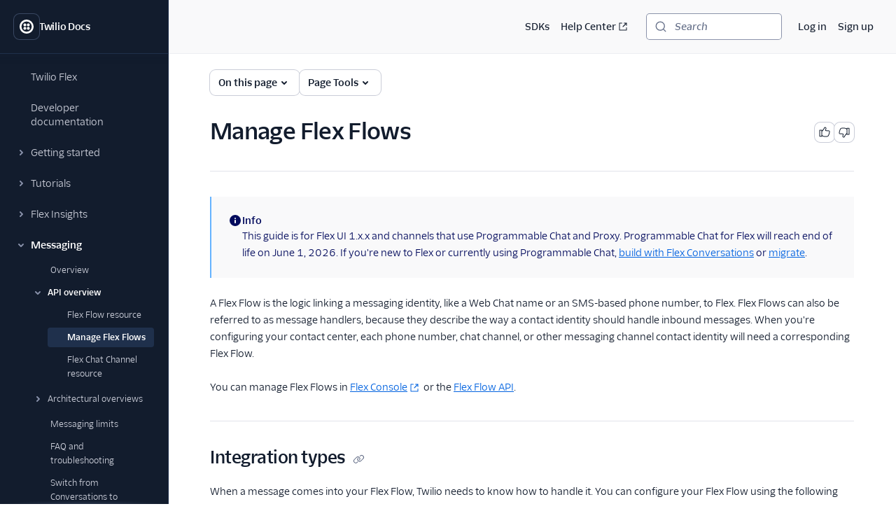

--- FILE ---
content_type: text/html; charset=utf-8
request_url: https://www.twilio.com/docs/flex/developer/messaging/manage-flows
body_size: 32825
content:
<!DOCTYPE html><html lang="en"><head><meta charSet="utf-8" data-next-head=""/><meta name="viewport" content="width=device-width" data-next-head=""/><script async="" defer="" src="https://consent.trustarc.com/notice?domain=twilio.com&amp;c=teconsent&amp;gtm=1&amp;js=nj&amp;noticeType=bb"></script><title data-next-head="">Manage Flex Flows | Twilio</title><meta name="description" content="Learn the various ways you can configure your Flex Flow, from Studio to external webhooks as well as channel session management." data-next-head=""/><link rel="canonical" href="https://www.twilio.com/docs/flex/developer/messaging/manage-flows" data-next-head=""/><link rel="alternate" type="text/markdown" title="Manage Flex Flows Markdown version" href="https://www.twilio.com/docs/flex/developer/messaging/manage-flows.md" data-next-head=""/><link rel="preconnect" href="https://assets.twilio.com"/><meta name="x-twilio-docs-source" content="primary"/><link rel="preload" href="/_next/static/css/0cfcd1beca7f592a.css?dpl=dpl_33yWDsnW7rVF4AyuymTFN8apaLWR" as="style"/><link rel="stylesheet" href="/_next/static/css/0cfcd1beca7f592a.css?dpl=dpl_33yWDsnW7rVF4AyuymTFN8apaLWR" data-n-g=""/><noscript data-n-css=""></noscript><script defer="" noModule="" src="/_next/static/chunks/polyfills-42372ed130431b0a.js?dpl=dpl_33yWDsnW7rVF4AyuymTFN8apaLWR"></script><script src="/_next/static/chunks/webpack-5d471fcecb67aaf3.js?dpl=dpl_33yWDsnW7rVF4AyuymTFN8apaLWR" defer=""></script><script src="/_next/static/chunks/framework-799c482eb4eee647.js?dpl=dpl_33yWDsnW7rVF4AyuymTFN8apaLWR" defer=""></script><script src="/_next/static/chunks/main-5a5866be4b7c61ca.js?dpl=dpl_33yWDsnW7rVF4AyuymTFN8apaLWR" defer=""></script><script src="/_next/static/chunks/pages/_app-6e4823ffb4e01e51.js?dpl=dpl_33yWDsnW7rVF4AyuymTFN8apaLWR" defer=""></script><script src="/_next/static/chunks/8cf7f8a3-8a69c0ebf2a17e1b.js?dpl=dpl_33yWDsnW7rVF4AyuymTFN8apaLWR" defer=""></script><script src="/_next/static/chunks/7860-2bfb0dc96999ed64.js?dpl=dpl_33yWDsnW7rVF4AyuymTFN8apaLWR" defer=""></script><script src="/_next/static/chunks/4172-04b573d5f6fe181e.js?dpl=dpl_33yWDsnW7rVF4AyuymTFN8apaLWR" defer=""></script><script src="/_next/static/chunks/9902-9c9fc8b29aa8e7fc.js?dpl=dpl_33yWDsnW7rVF4AyuymTFN8apaLWR" defer=""></script><script src="/_next/static/chunks/pages/docs/%5B...path%5D-bcf9d1e0c5ea4867.js?dpl=dpl_33yWDsnW7rVF4AyuymTFN8apaLWR" defer=""></script><script src="/_next/static/nRNDgsi6mNz9kPtr86oYH/_buildManifest.js?dpl=dpl_33yWDsnW7rVF4AyuymTFN8apaLWR" defer=""></script><script src="/_next/static/nRNDgsi6mNz9kPtr86oYH/_ssgManifest.js?dpl=dpl_33yWDsnW7rVF4AyuymTFN8apaLWR" defer=""></script></head><body><div id="__next"><!--$--><!--/$--><style data-emotion="css-global lbobjb">html{font-size:100%;font-family:'TwilioSansText','Inter var experimental','Inter var',-apple-system,BlinkMacSystemFont,'Segoe UI',Roboto,Oxygen-Sans,Ubuntu,Cantarell,'Helvetica Neue',sans-serif;}html:lang(ja) .paste-theme-provider,html:lang(ja-JP) .paste-theme-provider{font-family:'Inter var experimental','Inter var',Hiragino Sans,'ヒラギノ角ゴ ProN W3','Hiragino Kaku Gothic ProN','メイリオ',Meiryo,Osaka,'MS PGothic',sans-serif;}html:lang(zh-CN) .paste-theme-provider{font-family:'Inter var experimental','Inter var','Microsoft YaHei New',微软雅黑,'Microsoft Yahei','Microsoft JhengHei',宋体,SimSun,sans-serif;}html:lang(zh-TW) .paste-theme-provider,html:lang(zh-HK) .paste-theme-provider{font-family:'Inter var experimental','Inter var','Microsoft JhengHei',微軟正黑體,'Microsoft JhengHei UI','Microsoft YaHei',微軟雅黑,宋体,SimSun,sans-serif;}html:lang(ko) .paste-theme-provider{font-family:'Inter var experimental','Inter var','Microsoft JhengHei',微軟正黑體,'Microsoft JhengHei UI','Microsoft YaHei',微軟雅黑,宋体,SimSun,sans-serif;}body{background-color:rgb(255, 255, 255);margin:0;}*,*::after,*::before{box-sizing:border-box;}@media (prefers-reduced-motion: reduce){*{-webkit-animation-duration:0!important;animation-duration:0!important;-webkit-animation-iteration-count:1!important;animation-iteration-count:1!important;transition-duration:0!important;scroll-behavior:auto!important;}}:root{--reach-dialog:1;}</style><style data-emotion="css-global 1uje5tv">@font-face{font-family:'Inter var';font-weight:100 900;font-display:swap;font-style:normal;font-named-instance:'Regular';src:url("https://assets.twilio.com/public_assets/paste-fonts/1.5.2/Inter-roman.var.woff2?v=3.19") format("woff2");}@font-face{font-family:'Inter var';font-weight:100 900;font-display:swap;font-style:italic;font-named-instance:'Italic';src:url("https://assets.twilio.com/public_assets/paste-fonts/1.5.2/Inter-italic.var.woff2?v=3.19") format("woff2");}@font-face{font-family:'Inter var experimental';font-weight:100 900;font-display:swap;font-style:oblique 0deg 8deg;src:url("https://assets.twilio.com/public_assets/paste-fonts/1.5.2/Inter.var.woff2?v=3.19") format("woff2");}@font-face{font-family:'TwilioSansMono';font-style:normal;font-display:swap;font-weight:400;src:local(''),url('https://assets.twilio.com/public_assets/paste-fonts/1.5.2/TwilioSansMono-Regular.woff2') format('woff2'),url('https://assets.twilio.com/public_assets/paste-fonts/1.5.2/TwilioSansMono-Regular.woff') format('woff');}@font-face{font-family:'TwilioSansMono';font-style:italic;font-display:swap;font-weight:400;src:local(''),url('https://assets.twilio.com/public_assets/paste-fonts/1.5.2/TwilioSansMono-RegularItl.woff2') format('woff2'),url('https://assets.twilio.com/public_assets/paste-fonts/1.5.2/TwilioSansMono-RegularItl.woff') format('woff');}@font-face{font-family:'TwilioSansMono';font-style:normal;font-display:swap;font-weight:700;src:local(''),url('https://assets.twilio.com/public_assets/paste-fonts/1.5.2/TwilioSansMono-Bold.woff2') format('woff2'),url('https://assets.twilio.com/public_assets/paste-fonts/1.5.2/TwilioSansMono-Bold.woff') format('woff');}@font-face{font-family:'TwilioSansMono';font-style:italic;font-display:swap;font-weight:700;src:local(''),url('https://assets.twilio.com/public_assets/paste-fonts/1.5.2/TwilioSansMono-BoldItl.woff2') format('woff2'),url('https://assets.twilio.com/public_assets/paste-fonts/1.5.2/TwilioSansMono-BoldItl.woff') format('woff');}@font-face{font-family:'TwilioSansMono';font-style:normal;font-display:swap;font-weight:500;src:local(''),url('https://assets.twilio.com/public_assets/paste-fonts/1.5.2/TwilioSansMono-Medium.woff2') format('woff2'),url('https://assets.twilio.com/public_assets/paste-fonts/1.5.2/TwilioSansMono-Medium.woff') format('woff');}@font-face{font-family:'TwilioSansMono';font-style:italic;font-display:swap;font-weight:500;src:local(''),url('https://assets.twilio.com/public_assets/paste-fonts/1.5.2/TwilioSansMono-MediumItl.woff2') format('woff2'),url('https://assets.twilio.com/public_assets/paste-fonts/1.5.2/TwilioSansMono-MediumItl.woff') format('woff');}@font-face{font-family:'TwilioSansText';font-style:normal;font-display:swap;font-weight:300;src:local(''),url('https://assets.twilio.com/public_assets/paste-fonts/1.5.2/TwilioSansText-Light.woff2') format('woff2'),url('https://assets.twilio.com/public_assets/paste-fonts/1.5.2/TwilioSansText-Light.woff') format('woff');}@font-face{font-family:'TwilioSansText';font-style:italic;font-display:swap;font-weight:300;src:local(''),url('https://assets.twilio.com/public_assets/paste-fonts/1.5.2/TwilioSansText-LightItl.woff2') format('woff2'),url('https://assets.twilio.com/public_assets/paste-fonts/1.5.2/TwilioSansText-LightItl.woff') format('woff');}@font-face{font-family:'TwilioSansText';font-style:normal;font-display:swap;font-weight:400;src:local(''),url('https://assets.twilio.com/public_assets/paste-fonts/1.5.2/TwilioSansText-Regular.woff2') format('woff2'),url('https://assets.twilio.com/public_assets/paste-fonts/1.5.2/TwilioSansText-Regular.woff') format('woff');}@font-face{font-family:'TwilioSansText';font-style:italic;font-display:swap;font-weight:400;src:local(''),url('https://assets.twilio.com/public_assets/paste-fonts/1.5.2/TwilioSansText-RegularItl.woff2') format('woff2'),url('https://assets.twilio.com/public_assets/paste-fonts/1.5.2/TwilioSansText-RegularItl.woff') format('woff');}@font-face{font-family:'TwilioSansText';font-style:normal;font-display:swap;font-weight:500;src:local(''),url('https://assets.twilio.com/public_assets/paste-fonts/1.5.2/TwilioSansText-Medium.woff2') format('woff2'),url('https://assets.twilio.com/public_assets/paste-fonts/1.5.2/TwilioSansText-Medium.woff') format('woff');}@font-face{font-family:'TwilioSansText';font-style:italic;font-display:swap;font-weight:500;src:local(''),url('https://assets.twilio.com/public_assets/paste-fonts/1.5.2/TwilioSansText-MediumItl.woff2') format('woff2'),url('https://assets.twilio.com/public_assets/paste-fonts/1.5.2/TwilioSansText-MediumItl.woff') format('woff');}@font-face{font-family:'TwilioSansText';font-style:normal;font-display:swap;font-weight:600;src:local(''),url('https://assets.twilio.com/public_assets/paste-fonts/1.5.2/TwilioSansText-Semibold.woff2') format('woff2'),url('https://assets.twilio.com/public_assets/paste-fonts/1.5.2/TwilioSansText-Semibold.woff') format('woff');}@font-face{font-family:'TwilioSansText';font-style:italic;font-display:swap;font-weight:600;src:local(''),url('https://assets.twilio.com/public_assets/paste-fonts/1.5.2/TwilioSansText-SemiboldItl.woff2') format('woff2'),url('https://assets.twilio.com/public_assets/paste-fonts/1.5.2/TwilioSansText-SemiboldItl.woff') format('woff');}@font-face{font-family:'TwilioSansText';font-style:normal;font-display:swap;font-weight:700;src:local(''),url('https://assets.twilio.com/public_assets/paste-fonts/1.5.2/TwilioSansText-Bold.woff2') format('woff2'),url('https://assets.twilio.com/public_assets/paste-fonts/1.5.2/TwilioSansText-Bold.woff') format('woff');}@font-face{font-family:'TwilioSansText';font-style:italic;font-display:swap;font-weight:700;src:local(''),url('https://assets.twilio.com/public_assets/paste-fonts/1.5.2/TwilioSansText-BoldItl.woff2') format('woff2'),url('https://assets.twilio.com/public_assets/paste-fonts/1.5.2/TwilioSansText-BoldItl.woff') format('woff');}@font-face{font-family:'TwilioSansText';font-style:normal;font-display:swap;font-weight:800;src:local(''),url('https://assets.twilio.com/public_assets/paste-fonts/1.5.2/TwilioSansText-Extrabold.woff2') format('woff2'),url('https://assets.twilio.com/public_assets/paste-fonts/1.5.2/TwilioSansText-Extrabold.woff') format('woff');}@font-face{font-family:'TwilioSansText';font-style:italic;font-display:swap;font-weight:800;src:local(''),url('https://assets.twilio.com/public_assets/paste-fonts/1.5.2/TwilioSansText-ExtraboldItl.woff2') format('woff2'),url('https://assets.twilio.com/public_assets/paste-fonts/1.5.2/TwilioSansText-ExtraboldItl.woff') format('woff');}@font-face{font-family:'TwilioSansDisplay';font-style:normal;font-display:swap;font-weight:300;src:local(''),url('https://assets.twilio.com/public_assets/paste-fonts/1.5.2/TwilioSansDisplay-Light.woff2') format('woff2'),url('https://assets.twilio.com/public_assets/paste-fonts/1.5.2/TwilioSansDisplay-Light.woff') format('woff');}@font-face{font-family:'TwilioSansDisplay';font-style:italic;font-display:swap;font-weight:300;src:local(''),url('https://assets.twilio.com/public_assets/paste-fonts/1.5.2/TwilioSansDisplay-LightItl.woff2') format('woff2'),url('https://assets.twilio.com/public_assets/paste-fonts/1.5.2/TwilioSansDisplay-LightItl.woff') format('woff');}@font-face{font-family:'TwilioSansDisplay';font-style:normal;font-display:swap;font-weight:400;src:local(''),url('https://assets.twilio.com/public_assets/paste-fonts/1.5.2/TwilioSansDisplay-Regular.woff2') format('woff2'),url('https://assets.twilio.com/public_assets/paste-fonts/1.5.2/TwilioSansDisplay-Regular.woff') format('woff');}@font-face{font-family:'TwilioSansDisplay';font-style:italic;font-display:swap;font-weight:400;src:local(''),url('https://assets.twilio.com/public_assets/paste-fonts/1.5.2/TwilioSansDisplay-RegularItl.woff2') format('woff2'),url('https://assets.twilio.com/public_assets/paste-fonts/1.5.2/TwilioSansDisplay-RegularItl.woff') format('woff');}@font-face{font-family:'TwilioSansDisplay';font-style:normal;font-display:swap;font-weight:500;src:local(''),url('https://assets.twilio.com/public_assets/paste-fonts/1.5.2/TwilioSansDisplay-Medium.woff2') format('woff2'),url('https://assets.twilio.com/public_assets/paste-fonts/1.5.2/TwilioSansDisplay-Medium.woff') format('woff');}@font-face{font-family:'TwilioSansDisplay';font-style:italic;font-display:swap;font-weight:500;src:local(''),url('https://assets.twilio.com/public_assets/paste-fonts/1.5.2/TwilioSansDisplay-MediumItl.woff2') format('woff2'),url('https://assets.twilio.com/public_assets/paste-fonts/1.5.2/TwilioSansDisplay-MediumItl.woff') format('woff');}@font-face{font-family:'TwilioSansDisplay';font-style:normal;font-display:swap;font-weight:600;src:local(''),url('https://assets.twilio.com/public_assets/paste-fonts/1.5.2/TwilioSansDisplay-Semibold.woff2') format('woff2'),url('https://assets.twilio.com/public_assets/paste-fonts/1.5.2/TwilioSansDisplay-Semibold.woff') format('woff');}@font-face{font-family:'TwilioSansDisplay';font-style:italic;font-display:swap;font-weight:600;src:local(''),url('https://assets.twilio.com/public_assets/paste-fonts/1.5.2/TwilioSansDisplay-SemiboldItl.woff2') format('woff2'),url('https://assets.twilio.com/public_assets/paste-fonts/1.5.2/TwilioSansDisplay-SemiboldItl.woff') format('woff');}@font-face{font-family:'TwilioSansDisplay';font-style:normal;font-display:swap;font-weight:700;src:local(''),url('https://assets.twilio.com/public_assets/paste-fonts/1.5.2/TwilioSansDisplay-Bold.woff2') format('woff2'),url('https://assets.twilio.com/public_assets/paste-fonts/1.5.2/TwilioSansDisplay-Bold.woff') format('woff');}@font-face{font-family:'TwilioSansDisplay';font-style:italic;font-display:swap;font-weight:700;src:local(''),url('https://assets.twilio.com/public_assets/paste-fonts/1.5.2/TwilioSansDisplay-BoldItl.woff2') format('woff2'),url('https://assets.twilio.com/public_assets/paste-fonts/1.5.2/TwilioSansDisplay-BoldItl.woff') format('woff');}@font-face{font-family:'TwilioSansDisplay';font-style:normal;font-display:swap;font-weight:800;src:local(''),url('https://assets.twilio.com/public_assets/paste-fonts/1.5.2/TwilioSansDisplay-Extrabold.woff2') format('woff2'),url('https://assets.twilio.com/public_assets/paste-fonts/1.5.2/TwilioSansDisplay-Extrabold.woff') format('woff');}@font-face{font-family:'TwilioSansDisplay';font-style:italic;font-display:swap;font-weight:800;src:local(''),url('https://assets.twilio.com/public_assets/paste-fonts/1.5.2/TwilioSansDisplay-ExtraboldItl.woff2') format('woff2'),url('https://assets.twilio.com/public_assets/paste-fonts/1.5.2/TwilioSansDisplay-ExtraboldItl.woff') format('woff');}</style><style data-emotion="css 1pzojz9">.css-1pzojz9{color:rgb(18, 28, 45);-webkit-print-color-scheme:light;color-scheme:light;font-size:0.875rem;font-family:'TwilioSansText','Inter var experimental','Inter var',-apple-system,BlinkMacSystemFont,'Segoe UI',Roboto,Oxygen-Sans,Ubuntu,Cantarell,'Helvetica Neue',sans-serif;line-height:1.25rem;font-weight:400;font-variant-numeric:tabular-nums;}</style><div class="paste-theme-provider css-1pzojz9"><style data-emotion="css-global lbobjb">html{font-size:100%;font-family:'TwilioSansText','Inter var experimental','Inter var',-apple-system,BlinkMacSystemFont,'Segoe UI',Roboto,Oxygen-Sans,Ubuntu,Cantarell,'Helvetica Neue',sans-serif;}html:lang(ja) .paste-theme-provider,html:lang(ja-JP) .paste-theme-provider{font-family:'Inter var experimental','Inter var',Hiragino Sans,'ヒラギノ角ゴ ProN W3','Hiragino Kaku Gothic ProN','メイリオ',Meiryo,Osaka,'MS PGothic',sans-serif;}html:lang(zh-CN) .paste-theme-provider{font-family:'Inter var experimental','Inter var','Microsoft YaHei New',微软雅黑,'Microsoft Yahei','Microsoft JhengHei',宋体,SimSun,sans-serif;}html:lang(zh-TW) .paste-theme-provider,html:lang(zh-HK) .paste-theme-provider{font-family:'Inter var experimental','Inter var','Microsoft JhengHei',微軟正黑體,'Microsoft JhengHei UI','Microsoft YaHei',微軟雅黑,宋体,SimSun,sans-serif;}html:lang(ko) .paste-theme-provider{font-family:'Inter var experimental','Inter var','Microsoft JhengHei',微軟正黑體,'Microsoft JhengHei UI','Microsoft YaHei',微軟雅黑,宋体,SimSun,sans-serif;}body{background-color:rgb(255, 255, 255);margin:0;}*,*::after,*::before{box-sizing:border-box;}@media (prefers-reduced-motion: reduce){*{-webkit-animation-duration:0!important;animation-duration:0!important;-webkit-animation-iteration-count:1!important;animation-iteration-count:1!important;transition-duration:0!important;scroll-behavior:auto!important;}}:root{--reach-dialog:1;}</style><div class="css-1pzojz9"><style data-emotion="css-global 1r9iiex">*{font-variant-ligatures:none;font-feature-settings:"liga" 0;}.DocSearch-Button{background-color:rgb(255, 255, 255);border-radius:4px;box-shadow:0 0 0 1px #8B93AA;color:rgb(96, 107, 133);padding-left:0.75rem;padding-right:0.75rem;margin:0;width:100%;}.DocSearch-Button:hover{box-shadow:0 0 0 1px #006dfa;}.DocSearch-Button:active,.DocSearch-Button:focus{box-shadow:0 0 0 1px #cacdd8,0 0 0 3px #ffffff,0 0 0 4px #006dfa,0 0 0 6px #cce4ff;}.DocSearch-Button .DocSearch-Search-Icon{color:rgb(96, 107, 133);width:1rem;height:1rem;}.DocSearch-Button-Placeholder{font-size:0.875rem;font-family:'TwilioSansText','Inter var experimental','Inter var',-apple-system,BlinkMacSystemFont,'Segoe UI',Roboto,Oxygen-Sans,Ubuntu,Cantarell,'Helvetica Neue',sans-serif;font-weight:500;font-style:italic;padding-left:0.75rem;padding-right:0.75rem;}.DocSearch-Button-Key{top:0;padding-bottom:0;}.DocSearch-Container{color:rgb(18, 28, 45);-webkit-print-color-scheme:light;color-scheme:light;font-size:0.875rem;font-family:'TwilioSansText','Inter var experimental','Inter var',-apple-system,BlinkMacSystemFont,'Segoe UI',Roboto,Oxygen-Sans,Ubuntu,Cantarell,'Helvetica Neue',sans-serif;line-height:1.25rem;font-weight:400;font-variant-numeric:tabular-nums;}.DocSearch-Dropdown a{color:rgb(2, 99, 224);-webkit-text-decoration:underline;text-decoration:underline;}.DocSearch-Dropdown a:hover{-webkit-text-decoration:none;text-decoration:none;}.DocSearch-SearchBar{padding-bottom:0.25rem;}.DocSearch-Search-Icon{color:rgb(96, 107, 133);}.DocSearch-Input{padding-left:1rem;}.DocSearch-LoadingIndicator svg,.DocSearch-MagnifierLabel svg{width:1rem;height:1rem;}.DocSearch-Hits mark{color:rgb(2, 99, 224);}.DocSearch-Hit{padding-bottom:0.5rem;}.DocSearch-Hit a{border-color:rgb(225, 227, 234);border-style:solid;border-width:2px;-webkit-text-decoration:none;text-decoration:none;}.DocSearch-Hit[aria-selected=true] a{border-color:rgb(3, 11, 93);}.DocSearch-Hit-title{font-size:0.875rem;}.DocSearch-Hit-path{font-size:0.75rem;}.DocSearch-Hit-source{color:rgb(18, 28, 45);font-size:0.875rem;font-weight:500;}.DocSearch-Hit-icon{display:none;}.DocSearch-Prefill{color:rgb(2, 99, 224);-webkit-text-decoration:underline;text-decoration:underline;}.DocSearch-Prefill:hover{-webkit-text-decoration:none;text-decoration:none;}.DocSearch-Commands-Key{padding-bottom:0;}.DocSearch-Footer{-webkit-box-pack:start;-ms-flex-pack:start;-webkit-justify-content:start;justify-content:start;}.DocSearch-Logo{display:none;}:root{--docsearch-primary-color:rgb(3, 11, 93);--docsearch-text-color:rgb(18, 28, 45);--docsearch-spacing:1rem;--docsearch-icon-stroke-width:2px;--docsearch-highlight-color:rgb(3, 11, 93);--docsearch-muted-color:rgb(96, 107, 133);--docsearch-container-background:rgba(96, 107, 133, 0.5);--docsearch-logo-color:rgb(96, 107, 133);--docsearch-modal-width:44.5rem;--docsearch-modal-height:600px;--docsearch-modal-background:rgb(255, 255, 255);--docsearch-modal-shadow:0 2px 8px 0 rgba(18, 28, 45, 0.1);--docsearch-searchbox-height:46px;--docsearch-searchbox-background:rgb(18, 28, 45);--docsearch-searchbox-focus-background:rgb(255, 255, 255);--docsearch-searchbox-shadow:0 0 0 2px #ffffff,0 0 0 3px #006dfa,0 0 0 5px #cce4ff;--docsearch-hit-height:56px;--docsearch-hit-color:rgb(18, 28, 45);--docsearch-hit-active-color:rgb(255, 255, 255);--docsearch-hit-background:rgb(255, 255, 255);--docsearch-hit-shadow:none;--docsearch-key-gradient:rgb(244, 244, 246);--docsearch-key-shadow:none;--docsearch-footer-height:44px;--docsearch-footer-background:rgb(255, 255, 255);--docsearch-footer-shadow:none;}html{scroll-behavior:smooth;scroll-padding-top:100px;}@media (max-width: 1440px){html{scroll-padding-top:156px;}}.grecaptcha-badge{visibility:hidden;}</style><style data-emotion="css ikpa90">.css-ikpa90{box-sizing:border-box;opacity:0;transition-delay:50ms;-webkit-transition:opacity 150ms ease;transition:opacity 150ms ease;}@media screen and (min-width: 768px){.css-ikpa90{opacity:1;}}</style><div data-paste-element="BOX" data-paste-core-version="21.0.1" class="css-ikpa90"><style data-emotion="css w8it0u">.css-w8it0u{box-sizing:border-box;background-color:rgb(255, 255, 255);border-radius:4px;box-shadow:0 -1px 0 0 #f4f4f6,0 3px 4px 0 rgba(15, 22, 33, 0.1);left:10px;padding-left:1.25rem;padding-right:1.25rem;padding-top:0.5rem;padding-bottom:0.5rem;position:fixed;top:10px;-webkit-transform:translateY(-150%);-moz-transform:translateY(-150%);-ms-transform:translateY(-150%);transform:translateY(-150%);-webkit-transition:-webkit-transform 0.1s;transition:transform 0.1s;z-index:90;display:-webkit-box;display:-webkit-flex;display:-ms-flexbox;display:flex;-webkit-column-gap:1.25rem;column-gap:1.25rem;}.css-w8it0u:focus-within{-webkit-transform:translateY(0%);-moz-transform:translateY(0%);-ms-transform:translateY(0%);transform:translateY(0%);}</style><div data-paste-element="SIDEBAR_SKIPLINKS" data-paste-core-version="21.0.1" class="css-w8it0u"><style data-emotion="css lpeit6">.css-lpeit6{box-sizing:border-box;color:rgb(2, 99, 224);font-size:inherit;font-weight:inherit;line-height:inherit;outline:none;-webkit-text-decoration:underline;text-decoration:underline;}.css-lpeit6:active,.css-lpeit6[data-active=true]{color:rgb(6, 3, 58);-webkit-text-decoration:none;text-decoration:none;}.css-lpeit6:focus{box-shadow:0 0 0 2px #ffffff,0 0 0 3px #006dfa,0 0 0 5px #cce4ff;color:rgb(2, 99, 224);-webkit-text-decoration:underline;text-decoration:underline;border-radius:4px;}.css-lpeit6:hover{color:rgb(3, 11, 93);-webkit-text-decoration:none;text-decoration:none;}</style><a data-paste-element="SIDEBAR_SKIPLINKS_LINK" data-paste-core-version="21.0.1" href="#twilio-docs-content-area" class="css-lpeit6">Skip to content</a><a data-paste-element="SIDEBAR_SKIPLINKS_LINK" data-paste-core-version="21.0.1" href="#twilio-docs-sidebar-nav" class="css-lpeit6">Skip to navigation</a><a data-paste-element="SIDEBAR_SKIPLINKS_LINK" data-paste-core-version="21.0.1" href="#twilio-docs-topbar" class="css-lpeit6">Skip to topbar</a></div><style data-emotion="css 66wgzi">.css-66wgzi{box-sizing:border-box;width:100%;overflow:visible;display:-webkit-box;display:-webkit-flex;display:-ms-flexbox;display:flex;-webkit-flex-direction:column;-ms-flex-direction:column;flex-direction:column;box-shadow:1px 0 0 0 #1f304c;background-color:rgb(18, 28, 45);z-index:50;position:fixed;top:0;left:0;bottom:0;}@media screen and (min-width: 768px){.css-66wgzi{width:15rem;}}</style><aside data-paste-element="SIDEBAR" data-paste-core-version="21.0.1" style="opacity:1;width:15rem;transform:translateX(0%)" id="_R_19lbkm_" class="css-66wgzi"><style data-emotion="css 3p6q35">.css-3p6q35{box-sizing:border-box;padding-left:1.25rem;padding-right:1.25rem;min-height:4.75rem;box-shadow:0 1px 0 0 #1f304c;z-index:40;display:-webkit-box;display:-webkit-flex;display:-ms-flexbox;display:flex;-webkit-align-items:center;-webkit-box-align:center;-ms-flex-align:center;align-items:center;-webkit-box-pack:start;-ms-flex-pack:start;-webkit-justify-content:flex-start;justify-content:flex-start;-webkit-flex-shrink:0;-ms-flex-negative:0;flex-shrink:0;-webkit-column-gap:1rem;column-gap:1rem;overflow:hidden;}</style><div data-paste-element="SIDEBAR_HEADER" data-paste-core-version="21.0.1" class="css-3p6q35"><style data-emotion="css s7diru">.css-s7diru{box-sizing:border-box;width:auto;-webkit-appearance:none;-moz-appearance:none;-ms-appearance:none;appearance:none;background:none;display:inline-block;border:none;outline:none;-webkit-transition:background-color 100ms ease-in,box-shadow 100ms ease-in,color 100ms ease-in;transition:background-color 100ms ease-in,box-shadow 100ms ease-in,color 100ms ease-in;font-family:inherit;font-weight:600;-webkit-text-decoration:none;text-decoration:none;position:relative;margin:0;border-radius:8px;cursor:pointer;color:rgb(255, 255, 255);background-color:rgb(18, 28, 45);box-shadow:0 0 0 1px #394762;padding:0.5rem;}.css-s7diru:hover{-webkit-text-decoration:none;text-decoration:none;color:rgb(255, 255, 255);background-color:rgb(31, 48, 76);box-shadow:0 0 0 1px #f4f4f6;}.css-s7diru:focus{-webkit-text-decoration:none;text-decoration:none;box-shadow:0 0 0 1px #394762,0 0 0 3px #121c2d,0 0 0 4px #ffffff,0 0 0 6px rgba(255, 255, 255, 0.2);}.css-s7diru:active,.css-s7diru[data-active=true]{-webkit-text-decoration:none;text-decoration:none;box-shadow:0 0 0 1px #ffffff;color:rgb(255, 255, 255);background-color:rgb(31, 48, 76);}</style><a data-paste-element="SIDEBAR_HEADER_ICON_BUTTON" data-paste-core-version="21.0.1" href="/docs" aria-busy="false" type="button" class="css-s7diru"><style data-emotion="css 1lgr57j">.css-1lgr57j{box-sizing:border-box;display:-webkit-box;display:-webkit-flex;display:-ms-flexbox;display:flex;-webkit-text-decoration:inherit;text-decoration:inherit;opacity:1;-webkit-box-pack:center;-ms-flex-pack:center;-webkit-justify-content:center;justify-content:center;-webkit-column-gap:0.25rem;column-gap:0.25rem;-webkit-align-items:center;-webkit-box-align:center;-ms-flex-align:center;align-items:center;width:100%;}</style><span data-paste-element="BOX" data-paste-core-version="21.0.1" class="css-1lgr57j"><style data-emotion="css pe4vrq">.css-pe4vrq{box-sizing:border-box;line-height:0;display:block;color:currentColor;width:1.25rem;height:1.25rem;-webkit-flex-shrink:0;-ms-flex-negative:0;flex-shrink:0;}</style><span data-paste-element="ICON" data-paste-core-version="21.0.1" class="css-pe4vrq"><svg role="img" aria-hidden="false" xmlns="http://www.w3.org/2000/svg" width="100%" height="100%" viewBox="0 0 20 20" aria-labelledby="LogoTwilioIcon-_R_4pjb9lbkm_"><title id="LogoTwilioIcon-_R_4pjb9lbkm_">Go to the Twilio Docs home page</title><path fill="currentColor" fill-rule="evenodd" d="M10 0C4.477 0 0 4.477 0 10s4.477 10 10 10 10-4.477 10-10A10 10 0 0010 0zm0 17.333a7.333 7.333 0 110-14.666 7.333 7.333 0 010 14.666zm4.533-9.8a2.067 2.067 0 11-2.066-2.066 2.08 2.08 0 012.066 2.066zm0 4.934a2.067 2.067 0 11-2.066-2.067 2.08 2.08 0 012.066 2.067zm-4.933 0A2.067 2.067 0 117.533 10.4 2.08 2.08 0 019.6 12.467zm0-4.934a2.067 2.067 0 11-2.067-2.066A2.08 2.08 0 019.6 7.533z"></path></svg></span></span></a><style data-emotion="css bt2jq2">.css-bt2jq2{box-sizing:border-box;opacity:1;font-size:0.875rem;font-weight:600;line-height:1.25rem;letter-spacing:-.02em;color:rgb(255, 255, 255);white-space:nowrap;text-overflow:ellipsis;overflow:hidden;margin:0;}</style><div data-paste-element="SIDEBAR_HEADER_LABEL" data-paste-core-version="21.0.1" class="css-bt2jq2">Twilio Docs</div></div><style data-emotion="css 1r1miiz">.css-1r1miiz{box-sizing:border-box;max-height:100%;overflow:hidden;-webkit-box-flex:1;-webkit-flex-grow:1;-ms-flex-positive:1;flex-grow:1;}</style><div data-paste-element="SIDEBAR_BODY" data-paste-core-version="21.0.1" class="css-1r1miiz"><style data-emotion="css 1j8kdpc">.css-1j8kdpc{box-sizing:border-box;-webkit-transition:opacity 150ms ease;transition:opacity 150ms ease;max-height:100%;overflow-y:auto;overflow-x:hidden;padding-top:1rem;padding-bottom:1rem;padding-left:1.25rem;padding-right:1.25rem;-webkit-box-flex:1;-webkit-flex-grow:1;-ms-flex-positive:1;flex-grow:1;}</style><style data-emotion="css 1uh9o2u">.css-1uh9o2u{overflow-scrolling:touch;background:linear-gradient(rgb(18, 28, 45) 33%, rgba(20,28,44, 0)),linear-gradient(rgba(20,28,44, 0), rgb(18, 28, 45) 66%) 0 100%,radial-gradient(farthest-side at 50% 100%, rgba(57, 71, 98, 0.5), rgba(0,0,0,0)) 0 100%;background-repeat:no-repeat;-webkit-background-size:100% 15px,100% 15px,100% 5px,100% 5px;background-size:100% 15px,100% 15px,100% 5px,100% 5px;background-attachment:local,local,scroll,scroll;box-sizing:border-box;-webkit-transition:opacity 150ms ease;transition:opacity 150ms ease;max-height:100%;overflow-y:auto;overflow-x:hidden;padding-top:1rem;padding-bottom:1rem;padding-left:1.25rem;padding-right:1.25rem;-webkit-box-flex:1;-webkit-flex-grow:1;-ms-flex-positive:1;flex-grow:1;}.css-1uh9o2u::-webkit-scrollbar{width:6px;}.css-1uh9o2u::-webkit-scrollbar-track{margin-top:8px;background:rgb(18, 28, 45);}.css-1uh9o2u::-webkit-scrollbar-thumb{background:rgb(37, 57, 91);border-radius:10px;}.css-1uh9o2u::-webkit-scrollbar-thumb:hover{background:rgb(64, 79, 110);}</style><nav data-paste-element="SIDEBAR_NAVIGATION" data-paste-core-version="21.0.1" aria-label="main" id="twilio-docs-sidebar-nav" class="css-1uh9o2u"><style data-emotion="css 4zrz0j">.css-4zrz0j{box-sizing:border-box;font-style:normal;font-weight:400;font-size:0.875rem;line-height:1.25rem;color:rgb(202, 205, 216);-webkit-transition:all 120ms ease;transition:all 120ms ease;border-radius:4px;cursor:pointer;display:-webkit-box;display:-webkit-flex;display:-ms-flexbox;display:flex;-webkit-box-flex:1;-webkit-flex-grow:1;-ms-flex-positive:1;flex-grow:1;-webkit-column-gap:0.5rem;column-gap:0.5rem;outline:none;padding-top:0.5rem;padding-bottom:0.5rem;position:relative;-webkit-text-decoration:none;text-decoration:none;background:none;border:none;overflow:hidden;padding-left:1.5rem;padding-right:0.5rem;margin-bottom:0.5rem;width:100%;}.css-4zrz0j:focus{box-shadow:0 0 0 1px #ffffff,inset 0 0 0 3px rgba(255, 255, 255, 0.2);}.css-4zrz0j:hover{-webkit-text-decoration:underline;text-decoration:underline;}</style><a data-paste-element="SIDEBAR_NAVIGATION_ITEM" data-paste-core-version="21.0.1" href="/docs/flex" class="css-4zrz0j"><style data-emotion="css qxhhlx">.css-qxhhlx{box-sizing:border-box;display:-webkit-box;display:-webkit-flex;display:-ms-flexbox;display:flex;-webkit-align-items:center;-webkit-box-align:center;-ms-flex-align:center;align-items:center;-webkit-box-pack:justify;-webkit-justify-content:space-between;justify-content:space-between;-webkit-column-gap:0.25rem;column-gap:0.25rem;-webkit-transition:all 120ms ease;transition:all 120ms ease;-webkit-box-flex:1;-webkit-flex-grow:1;-ms-flex-positive:1;flex-grow:1;float:none;opacity:1;white-space:normal;}</style><span data-paste-element="BOX" data-paste-core-version="21.0.1" class="css-qxhhlx">Twilio Flex</span></a><a data-paste-element="SIDEBAR_NAVIGATION_ITEM" data-paste-core-version="21.0.1" href="/docs/flex/developer" class="css-4zrz0j"><span data-paste-element="BOX" data-paste-core-version="21.0.1" class="css-qxhhlx">Developer documentation</span></a><style data-emotion="css 17onuso">.css-17onuso{box-sizing:border-box;display:block;margin-bottom:0.5rem;}</style><div data-paste-element="SIDEBAR_NAVIGATION_DISCLOSURE" data-paste-core-version="21.0.1" class="css-17onuso"><style data-emotion="css 1icrb9o">.css-1icrb9o{box-sizing:border-box;display:-webkit-box;display:-webkit-flex;display:-ms-flexbox;display:flex;-webkit-align-items:center;-webkit-box-align:center;-ms-flex-align:center;align-items:center;-webkit-box-pack:justify;-webkit-justify-content:space-between;justify-content:space-between;-webkit-column-gap:0.5rem;column-gap:0.5rem;}</style><div data-paste-element="SIDEBAR_NAVIGATION_DISCLOSURE_HEADING_WRAPPER" data-paste-core-version="21.0.1" class="css-1icrb9o"><style data-emotion="css 1vx51jp">.css-1vx51jp{box-sizing:border-box;font-style:normal;font-weight:400;font-size:0.875rem;line-height:1.25rem;color:rgb(202, 205, 216);-webkit-transition:all 120ms ease;transition:all 120ms ease;border-radius:4px;cursor:pointer;display:-webkit-box;display:-webkit-flex;display:-ms-flexbox;display:flex;-webkit-box-flex:1;-webkit-flex-grow:1;-ms-flex-positive:1;flex-grow:1;-webkit-column-gap:0.25rem;column-gap:0.25rem;outline:none;padding-top:0.5rem;padding-bottom:0.5rem;position:relative;-webkit-text-decoration:none;text-decoration:none;}.css-1vx51jp:focus{box-shadow:0 0 0 1px #ffffff,inset 0 0 0 3px rgba(255, 255, 255, 0.2);}</style><div data-paste-element="SIDEBAR_NAVIGATION_DISCLOSURE_HEADING" data-paste-core-version="21.0.1" type="button" aria-expanded="false" aria-controls="_R_9alb9lbkm_" class="css-1vx51jp"><style data-emotion="css f76d15">.css-f76d15{box-sizing:border-box;display:-webkit-box;display:-webkit-flex;display:-ms-flexbox;display:flex;color:rgb(136, 145, 170);height:1.25rem;width:1.25rem;-webkit-transition:-webkit-transform 150ms ease;transition:transform 150ms ease;-webkit-transform:translateX(0) rotate(0deg);-moz-transform:translateX(0) rotate(0deg);-ms-transform:translateX(0) rotate(0deg);transform:translateX(0) rotate(0deg);}</style><span data-paste-element="SIDEBAR_NAVIGATION_DISCLOSURE_HEADING_EXPAND_ICON" data-paste-core-version="21.0.1" class="css-f76d15"><style data-emotion="css pft8gl">.css-pft8gl{box-sizing:border-box;line-height:0;display:block;color:inherit;width:1.25rem;height:1.25rem;-webkit-flex-shrink:0;-ms-flex-negative:0;flex-shrink:0;}</style><span data-paste-element="ICON" data-paste-core-version="21.0.1" class="css-pft8gl"><svg role="img" aria-hidden="true" width="100%" height="100%" viewBox="0 0 20 20" fill="none" aria-labelledby="ChevronDisclosureIcon-_R_j9k9alb9lbkm_"><path fill="currentColor" fill-rule="evenodd" clip-rule="evenodd" d="M9.707 6.293a1 1 0 00-1.497 1.32l.083.094L10.585 10l-2.292 2.293a1 1 0 00-.083 1.32l.083.094a1 1 0 001.32.083l.094-.083 3-3a1 1 0 00.083-1.32l-.083-.094-3-3z"></path></svg></span></span><style data-emotion="css 1m2bqrv">.css-1m2bqrv{box-sizing:border-box;display:block;margin-left:0.25rem;-webkit-transition:all 120ms ease;transition:all 120ms ease;float:none;opacity:1;white-space:normal;}</style><span data-paste-element="BOX" data-paste-core-version="21.0.1" class="css-1m2bqrv">Getting started</span></div></div><style data-emotion="css 1nm6rmy">.css-1nm6rmy{box-sizing:border-box;padding-left:1.5rem;color:rgb(202, 205, 216);margin-top:0.25rem;}</style><div data-paste-element="SIDEBAR_NAVIGATION_DISCLOSURE_CONTENT" data-paste-core-version="21.0.1" id="_R_9alb9lbkm_" hidden="" style="display:none" class="css-1nm6rmy"><style data-emotion="css lafmnu">.css-lafmnu{box-sizing:border-box;font-style:normal;font-weight:400;font-size:0.75rem;line-height:1.25rem;color:rgb(202, 205, 216);-webkit-transition:all 120ms ease;transition:all 120ms ease;border-radius:4px;cursor:pointer;display:-webkit-box;display:-webkit-flex;display:-ms-flexbox;display:flex;-webkit-box-flex:1;-webkit-flex-grow:1;-ms-flex-positive:1;flex-grow:1;-webkit-column-gap:0.5rem;column-gap:0.5rem;outline:none;padding-top:0.25rem;padding-bottom:0.25rem;position:relative;-webkit-text-decoration:none;text-decoration:none;background:none;border:none;overflow:hidden;padding-left:1.75rem;padding-right:0.5rem;margin-bottom:0.25rem;width:100%;}.css-lafmnu:focus{box-shadow:0 0 0 1px #ffffff,inset 0 0 0 3px rgba(255, 255, 255, 0.2);}.css-lafmnu:hover{-webkit-text-decoration:underline;text-decoration:underline;}</style><a data-paste-element="SIDEBAR_NAVIGATION_ITEM" data-paste-core-version="21.0.1" href="/docs/flex/building-checklist" class="css-lafmnu"><span data-paste-element="BOX" data-paste-core-version="21.0.1" class="css-qxhhlx">Building with Flex checklist</span></a><a data-paste-element="SIDEBAR_NAVIGATION_ITEM" data-paste-core-version="21.0.1" href="/docs/flex/admin-guide/setup/account-creation" class="css-lafmnu"><span data-paste-element="BOX" data-paste-core-version="21.0.1" class="css-qxhhlx">Set up your Flex instance</span></a><a data-paste-element="SIDEBAR_NAVIGATION_ITEM" data-paste-core-version="21.0.1" href="/docs/flex/quickstart/getting-started-plugin" class="css-lafmnu"><span data-paste-element="BOX" data-paste-core-version="21.0.1" class="css-qxhhlx">Getting started with React plugin development</span></a></div></div><div data-paste-element="SIDEBAR_NAVIGATION_DISCLOSURE" data-paste-core-version="21.0.1" class="css-17onuso"><div data-paste-element="SIDEBAR_NAVIGATION_DISCLOSURE_HEADING_WRAPPER" data-paste-core-version="21.0.1" class="css-1icrb9o"><div data-paste-element="SIDEBAR_NAVIGATION_DISCLOSURE_HEADING" data-paste-core-version="21.0.1" type="button" aria-expanded="false" aria-controls="_R_dalb9lbkm_" class="css-1vx51jp"><span data-paste-element="SIDEBAR_NAVIGATION_DISCLOSURE_HEADING_EXPAND_ICON" data-paste-core-version="21.0.1" class="css-f76d15"><span data-paste-element="ICON" data-paste-core-version="21.0.1" class="css-pft8gl"><svg role="img" aria-hidden="true" width="100%" height="100%" viewBox="0 0 20 20" fill="none" aria-labelledby="ChevronDisclosureIcon-_R_j9kdalb9lbkm_"><path fill="currentColor" fill-rule="evenodd" clip-rule="evenodd" d="M9.707 6.293a1 1 0 00-1.497 1.32l.083.094L10.585 10l-2.292 2.293a1 1 0 00-.083 1.32l.083.094a1 1 0 001.32.083l.094-.083 3-3a1 1 0 00.083-1.32l-.083-.094-3-3z"></path></svg></span></span><span data-paste-element="BOX" data-paste-core-version="21.0.1" class="css-1m2bqrv">Tutorials</span></div></div><div data-paste-element="SIDEBAR_NAVIGATION_DISCLOSURE_CONTENT" data-paste-core-version="21.0.1" id="_R_dalb9lbkm_" hidden="" style="display:none" class="css-1nm6rmy"><a data-paste-element="SIDEBAR_NAVIGATION_ITEM" data-paste-core-version="21.0.1" href="/docs/flex/developer/ui/add-components-flex-ui" class="css-lafmnu"><span data-paste-element="BOX" data-paste-core-version="21.0.1" class="css-qxhhlx">Add components to Flex UI</span></a><a data-paste-element="SIDEBAR_NAVIGATION_ITEM" data-paste-core-version="21.0.1" href="/docs/flex/admin-guide/tutorials/ivr" class="css-lafmnu"><span data-paste-element="BOX" data-paste-core-version="21.0.1" class="css-qxhhlx">Setting up an IVR with Studio</span></a></div></div><div data-paste-element="SIDEBAR_NAVIGATION_DISCLOSURE" data-paste-core-version="21.0.1" class="css-17onuso"><div data-paste-element="SIDEBAR_NAVIGATION_DISCLOSURE_HEADING_WRAPPER" data-paste-core-version="21.0.1" class="css-1icrb9o"><div data-paste-element="SIDEBAR_NAVIGATION_DISCLOSURE_HEADING" data-paste-core-version="21.0.1" type="button" aria-expanded="false" aria-controls="_R_halb9lbkm_" class="css-1vx51jp"><span data-paste-element="SIDEBAR_NAVIGATION_DISCLOSURE_HEADING_EXPAND_ICON" data-paste-core-version="21.0.1" class="css-f76d15"><span data-paste-element="ICON" data-paste-core-version="21.0.1" class="css-pft8gl"><svg role="img" aria-hidden="true" width="100%" height="100%" viewBox="0 0 20 20" fill="none" aria-labelledby="ChevronDisclosureIcon-_R_j9khalb9lbkm_"><path fill="currentColor" fill-rule="evenodd" clip-rule="evenodd" d="M9.707 6.293a1 1 0 00-1.497 1.32l.083.094L10.585 10l-2.292 2.293a1 1 0 00-.083 1.32l.083.094a1 1 0 001.32.083l.094-.083 3-3a1 1 0 00.083-1.32l-.083-.094-3-3z"></path></svg></span></span><span data-paste-element="BOX" data-paste-core-version="21.0.1" class="css-1m2bqrv">Flex Insights</span></div></div><div data-paste-element="SIDEBAR_NAVIGATION_DISCLOSURE_CONTENT" data-paste-core-version="21.0.1" id="_R_halb9lbkm_" hidden="" style="display:none" class="css-1nm6rmy"><a data-paste-element="SIDEBAR_NAVIGATION_ITEM" data-paste-core-version="21.0.1" href="/docs/flex/developer/insights" class="css-lafmnu"><span data-paste-element="BOX" data-paste-core-version="21.0.1" class="css-qxhhlx">Overview</span></a><a data-paste-element="SIDEBAR_NAVIGATION_ITEM" data-paste-core-version="21.0.1" href="/docs/flex/developer/insights/taskrouter-data" class="css-lafmnu"><span data-paste-element="BOX" data-paste-core-version="21.0.1" class="css-qxhhlx">TaskRouter data in Flex Insights</span></a><a data-paste-element="SIDEBAR_NAVIGATION_ITEM" data-paste-core-version="21.0.1" href="/docs/flex/developer/insights/enhance-integration" class="css-lafmnu"><span data-paste-element="BOX" data-paste-core-version="21.0.1" class="css-qxhhlx">Add additional TaskRouter data</span></a><a data-paste-element="SIDEBAR_NAVIGATION_ITEM" data-paste-core-version="21.0.1" href="/docs/flex/developer/insights/labels" class="css-lafmnu"><span data-paste-element="BOX" data-paste-core-version="21.0.1" class="css-qxhhlx">Label data</span></a><a data-paste-element="SIDEBAR_NAVIGATION_ITEM" data-paste-core-version="21.0.1" href="/docs/flex/developer/insights/enable-dual-channel-recordings" class="css-lafmnu"><span data-paste-element="BOX" data-paste-core-version="21.0.1" class="css-qxhhlx">Enabling dual-channel recordings</span></a><a data-paste-element="SIDEBAR_NAVIGATION_ITEM" data-paste-core-version="21.0.1" href="/docs/flex/developer/insights/custom-media-attached-conversations" class="css-lafmnu"><span data-paste-element="BOX" data-paste-core-version="21.0.1" class="css-qxhhlx">Custom media attached to Conversations</span></a><a data-paste-element="SIDEBAR_NAVIGATION_ITEM" data-paste-core-version="21.0.1" href="/docs/flex/developer/insights/playback-recordings-custom-storage" class="css-lafmnu"><span data-paste-element="BOX" data-paste-core-version="21.0.1" class="css-qxhhlx">Secure playback of recordings from custom storage</span></a><a data-paste-element="SIDEBAR_NAVIGATION_ITEM" data-paste-core-version="21.0.1" href="/docs/flex/developer/insights/insights-dashboards-embedding" class="css-lafmnu"><span data-paste-element="BOX" data-paste-core-version="21.0.1" class="css-qxhhlx">Embedding dashboards</span></a><a data-paste-element="SIDEBAR_NAVIGATION_ITEM" data-paste-core-version="21.0.1" href="/docs/flex/developer/insights/insights-dashboards-programmability" class="css-lafmnu"><span data-paste-element="BOX" data-paste-core-version="21.0.1" class="css-qxhhlx">Dashboards programmability</span></a><a data-paste-element="SIDEBAR_NAVIGATION_ITEM" data-paste-core-version="21.0.1" href="/docs/flex/developer/insights/custom-domain" class="css-lafmnu"><span data-paste-element="BOX" data-paste-core-version="21.0.1" class="css-qxhhlx">Run Insights on a custom domain</span></a><a data-paste-element="SIDEBAR_NAVIGATION_ITEM" data-paste-core-version="21.0.1" href="/docs/flex/developer/insights/real-time-adherence" class="css-lafmnu"><span data-paste-element="BOX" data-paste-core-version="21.0.1" class="css-qxhhlx">Workforce management real-time adherence</span></a><a data-paste-element="SIDEBAR_NAVIGATION_ITEM" data-paste-core-version="21.0.1" href="/docs/flex/developer/insights/hipaa-flex-insights-historical-reporting" class="css-lafmnu"><span data-paste-element="BOX" data-paste-core-version="21.0.1" class="css-qxhhlx">HIPAA for Insights historical reporting</span></a><div data-paste-element="SIDEBAR_NAVIGATION_DISCLOSURE" data-paste-core-version="21.0.1" class="css-17onuso"><div data-paste-element="SIDEBAR_NAVIGATION_DISCLOSURE_HEADING_WRAPPER" data-paste-core-version="21.0.1" class="css-1icrb9o"><style data-emotion="css q9if6j">.css-q9if6j{box-sizing:border-box;font-style:normal;font-weight:400;font-size:0.75rem;line-height:1.25rem;color:rgb(202, 205, 216);-webkit-transition:all 120ms ease;transition:all 120ms ease;border-radius:4px;cursor:pointer;display:-webkit-box;display:-webkit-flex;display:-ms-flexbox;display:flex;-webkit-box-flex:1;-webkit-flex-grow:1;-ms-flex-positive:1;flex-grow:1;-webkit-column-gap:0.25rem;column-gap:0.25rem;outline:none;padding-top:0.25rem;padding-bottom:0.25rem;position:relative;-webkit-text-decoration:none;text-decoration:none;}.css-q9if6j:focus{box-shadow:0 0 0 1px #ffffff,inset 0 0 0 3px rgba(255, 255, 255, 0.2);}</style><div data-paste-element="SIDEBAR_NAVIGATION_DISCLOSURE_HEADING" data-paste-core-version="21.0.1" type="button" aria-expanded="false" aria-controls="_R_6qkhalb9lbkm_" class="css-q9if6j"><span data-paste-element="SIDEBAR_NAVIGATION_DISCLOSURE_HEADING_EXPAND_ICON" data-paste-core-version="21.0.1" class="css-f76d15"><span data-paste-element="ICON" data-paste-core-version="21.0.1" class="css-pft8gl"><svg role="img" aria-hidden="true" width="100%" height="100%" viewBox="0 0 20 20" fill="none" aria-labelledby="ChevronDisclosureIcon-_R_16jeqkhalb9lbkm_"><path fill="currentColor" fill-rule="evenodd" clip-rule="evenodd" d="M9.707 6.293a1 1 0 00-1.497 1.32l.083.094L10.585 10l-2.292 2.293a1 1 0 00-.083 1.32l.083.094a1 1 0 001.32.083l.094-.083 3-3a1 1 0 00.083-1.32l-.083-.094-3-3z"></path></svg></span></span><span data-paste-element="BOX" data-paste-core-version="21.0.1" class="css-1m2bqrv">Insights API</span></div></div><div data-paste-element="SIDEBAR_NAVIGATION_DISCLOSURE_CONTENT" data-paste-core-version="21.0.1" id="_R_6qkhalb9lbkm_" hidden="" style="display:none" class="css-1nm6rmy"><a data-paste-element="SIDEBAR_NAVIGATION_ITEM" data-paste-core-version="21.0.1" href="/docs/flex/developer/insights/api/general-usage" class="css-lafmnu"><span data-paste-element="BOX" data-paste-core-version="21.0.1" class="css-qxhhlx">General usage</span></a><a data-paste-element="SIDEBAR_NAVIGATION_ITEM" data-paste-core-version="21.0.1" href="/docs/flex/developer/insights/api/export-data" class="css-lafmnu"><span data-paste-element="BOX" data-paste-core-version="21.0.1" class="css-qxhhlx">Export data</span></a><a data-paste-element="SIDEBAR_NAVIGATION_ITEM" data-paste-core-version="21.0.1" href="/docs/flex/developer/insights/api/mapping-identifiers" class="css-lafmnu"><span data-paste-element="BOX" data-paste-core-version="21.0.1" class="css-qxhhlx">Map global identifiers to workspace identifiers</span></a></div></div></div></div><div data-paste-element="SIDEBAR_NAVIGATION_DISCLOSURE" data-paste-core-version="21.0.1" class="css-17onuso"><div data-paste-element="SIDEBAR_NAVIGATION_DISCLOSURE_HEADING_WRAPPER" data-paste-core-version="21.0.1" class="css-1icrb9o"><style data-emotion="css ecye55">.css-ecye55{box-sizing:border-box;font-style:normal;font-weight:600;font-size:0.875rem;line-height:1.25rem;color:rgb(255, 255, 255);-webkit-transition:all 120ms ease;transition:all 120ms ease;border-radius:4px;cursor:pointer;display:-webkit-box;display:-webkit-flex;display:-ms-flexbox;display:flex;-webkit-box-flex:1;-webkit-flex-grow:1;-ms-flex-positive:1;flex-grow:1;-webkit-column-gap:0.25rem;column-gap:0.25rem;outline:none;padding-top:0.5rem;padding-bottom:0.5rem;position:relative;-webkit-text-decoration:none;text-decoration:none;}.css-ecye55:focus{box-shadow:0 0 0 1px #ffffff,inset 0 0 0 3px rgba(255, 255, 255, 0.2);}</style><div data-paste-element="SIDEBAR_NAVIGATION_DISCLOSURE_HEADING" data-paste-core-version="21.0.1" type="button" aria-expanded="true" aria-controls="_R_lalb9lbkm_" class="css-ecye55"><style data-emotion="css 127bfmf">.css-127bfmf{box-sizing:border-box;display:-webkit-box;display:-webkit-flex;display:-ms-flexbox;display:flex;color:rgb(136, 145, 170);height:1.25rem;width:1.25rem;-webkit-transition:-webkit-transform 150ms ease;transition:transform 150ms ease;-webkit-transform:translateX(0) rotate(90deg);-moz-transform:translateX(0) rotate(90deg);-ms-transform:translateX(0) rotate(90deg);transform:translateX(0) rotate(90deg);}</style><span data-paste-element="SIDEBAR_NAVIGATION_DISCLOSURE_HEADING_EXPAND_ICON" data-paste-core-version="21.0.1" class="css-127bfmf"><span data-paste-element="ICON" data-paste-core-version="21.0.1" class="css-pft8gl"><svg role="img" aria-hidden="true" width="100%" height="100%" viewBox="0 0 20 20" fill="none" aria-labelledby="ChevronDisclosureIcon-_R_j9klalb9lbkm_"><path fill="currentColor" fill-rule="evenodd" clip-rule="evenodd" d="M9.707 6.293a1 1 0 00-1.497 1.32l.083.094L10.585 10l-2.292 2.293a1 1 0 00-.083 1.32l.083.094a1 1 0 001.32.083l.094-.083 3-3a1 1 0 00.083-1.32l-.083-.094-3-3z"></path></svg></span></span><span data-paste-element="BOX" data-paste-core-version="21.0.1" class="css-1m2bqrv">Messaging</span></div></div><div data-paste-element="SIDEBAR_NAVIGATION_DISCLOSURE_CONTENT" data-paste-core-version="21.0.1" id="_R_lalb9lbkm_" class="css-1nm6rmy"><a data-paste-element="SIDEBAR_NAVIGATION_ITEM" data-paste-core-version="21.0.1" href="/docs/flex/developer/messaging" class="css-lafmnu"><span data-paste-element="BOX" data-paste-core-version="21.0.1" class="css-qxhhlx">Overview</span></a><div data-paste-element="SIDEBAR_NAVIGATION_DISCLOSURE" data-paste-core-version="21.0.1" class="css-17onuso"><div data-paste-element="SIDEBAR_NAVIGATION_DISCLOSURE_HEADING_WRAPPER" data-paste-core-version="21.0.1" class="css-1icrb9o"><style data-emotion="css 1gx1zz6">.css-1gx1zz6{box-sizing:border-box;font-style:normal;font-weight:600;font-size:0.75rem;line-height:1.25rem;color:rgb(255, 255, 255);-webkit-transition:all 120ms ease;transition:all 120ms ease;border-radius:4px;cursor:pointer;display:-webkit-box;display:-webkit-flex;display:-ms-flexbox;display:flex;-webkit-box-flex:1;-webkit-flex-grow:1;-ms-flex-positive:1;flex-grow:1;-webkit-column-gap:0.25rem;column-gap:0.25rem;outline:none;padding-top:0.25rem;padding-bottom:0.25rem;position:relative;-webkit-text-decoration:none;text-decoration:none;}.css-1gx1zz6:focus{box-shadow:0 0 0 1px #ffffff,inset 0 0 0 3px rgba(255, 255, 255, 0.2);}</style><div data-paste-element="SIDEBAR_NAVIGATION_DISCLOSURE_HEADING" data-paste-core-version="21.0.1" type="button" aria-expanded="true" aria-controls="_R_1aklalb9lbkm_" class="css-1gx1zz6"><span data-paste-element="SIDEBAR_NAVIGATION_DISCLOSURE_HEADING_EXPAND_ICON" data-paste-core-version="21.0.1" class="css-127bfmf"><span data-paste-element="ICON" data-paste-core-version="21.0.1" class="css-pft8gl"><svg role="img" aria-hidden="true" width="100%" height="100%" viewBox="0 0 20 20" fill="none" aria-labelledby="ChevronDisclosureIcon-_R_j9laklalb9lbkm_"><path fill="currentColor" fill-rule="evenodd" clip-rule="evenodd" d="M9.707 6.293a1 1 0 00-1.497 1.32l.083.094L10.585 10l-2.292 2.293a1 1 0 00-.083 1.32l.083.094a1 1 0 001.32.083l.094-.083 3-3a1 1 0 00.083-1.32l-.083-.094-3-3z"></path></svg></span></span><span data-paste-element="BOX" data-paste-core-version="21.0.1" class="css-1m2bqrv">API overview</span></div></div><div data-paste-element="SIDEBAR_NAVIGATION_DISCLOSURE_CONTENT" data-paste-core-version="21.0.1" id="_R_1aklalb9lbkm_" class="css-1nm6rmy"><a data-paste-element="SIDEBAR_NAVIGATION_ITEM" data-paste-core-version="21.0.1" href="/docs/flex/developer/messaging/flow" class="css-lafmnu"><span data-paste-element="BOX" data-paste-core-version="21.0.1" class="css-qxhhlx">Flex Flow resource</span></a><style data-emotion="css bxygmn">.css-bxygmn{box-sizing:border-box;font-style:normal;font-weight:600;font-size:0.75rem;line-height:1.25rem;color:rgb(255, 255, 255);-webkit-transition:all 120ms ease;transition:all 120ms ease;border-radius:4px;cursor:pointer;display:-webkit-box;display:-webkit-flex;display:-ms-flexbox;display:flex;-webkit-box-flex:1;-webkit-flex-grow:1;-ms-flex-positive:1;flex-grow:1;-webkit-column-gap:0.5rem;column-gap:0.5rem;outline:none;padding-top:0.25rem;padding-bottom:0.25rem;position:relative;-webkit-text-decoration:none;text-decoration:none;background:none;border:none;overflow:hidden;padding-left:1.75rem;padding-right:0.5rem;margin-bottom:0.25rem;width:100%;background-color:rgb(31, 48, 76);}.css-bxygmn:focus{box-shadow:0 0 0 1px #ffffff,inset 0 0 0 3px rgba(255, 255, 255, 0.2);}.css-bxygmn:hover{-webkit-text-decoration:underline;text-decoration:underline;}</style><a data-paste-element="SIDEBAR_NAVIGATION_ITEM" data-paste-core-version="21.0.1" href="/docs/flex/developer/messaging/manage-flows" aria-current="page" class="css-bxygmn"><span data-paste-element="BOX" data-paste-core-version="21.0.1" class="css-qxhhlx">Manage Flex Flows</span></a><a data-paste-element="SIDEBAR_NAVIGATION_ITEM" data-paste-core-version="21.0.1" href="/docs/flex/developer/messaging/chat-channel" class="css-lafmnu"><span data-paste-element="BOX" data-paste-core-version="21.0.1" class="css-qxhhlx">Flex Chat Channel resource</span></a></div></div><div data-paste-element="SIDEBAR_NAVIGATION_DISCLOSURE" data-paste-core-version="21.0.1" class="css-17onuso"><div data-paste-element="SIDEBAR_NAVIGATION_DISCLOSURE_HEADING_WRAPPER" data-paste-core-version="21.0.1" class="css-1icrb9o"><div data-paste-element="SIDEBAR_NAVIGATION_DISCLOSURE_HEADING" data-paste-core-version="21.0.1" type="button" aria-expanded="false" aria-controls="_R_1qklalb9lbkm_" class="css-q9if6j"><span data-paste-element="SIDEBAR_NAVIGATION_DISCLOSURE_HEADING_EXPAND_ICON" data-paste-core-version="21.0.1" class="css-f76d15"><span data-paste-element="ICON" data-paste-core-version="21.0.1" class="css-pft8gl"><svg role="img" aria-hidden="true" width="100%" height="100%" viewBox="0 0 20 20" fill="none" aria-labelledby="ChevronDisclosureIcon-_R_j9lqklalb9lbkm_"><path fill="currentColor" fill-rule="evenodd" clip-rule="evenodd" d="M9.707 6.293a1 1 0 00-1.497 1.32l.083.094L10.585 10l-2.292 2.293a1 1 0 00-.083 1.32l.083.094a1 1 0 001.32.083l.094-.083 3-3a1 1 0 00.083-1.32l-.083-.094-3-3z"></path></svg></span></span><span data-paste-element="BOX" data-paste-core-version="21.0.1" class="css-1m2bqrv">Architectural overviews</span></div></div><div data-paste-element="SIDEBAR_NAVIGATION_DISCLOSURE_CONTENT" data-paste-core-version="21.0.1" id="_R_1qklalb9lbkm_" hidden="" style="display:none" class="css-1nm6rmy"><a data-paste-element="SIDEBAR_NAVIGATION_ITEM" data-paste-core-version="21.0.1" href="/docs/flex/developer/messaging/inbound-messages-webchat-ui" class="css-lafmnu"><span data-paste-element="BOX" data-paste-core-version="21.0.1" class="css-qxhhlx">Inbound messages with Flex Webchat UI</span></a><a data-paste-element="SIDEBAR_NAVIGATION_ITEM" data-paste-core-version="21.0.1" href="/docs/flex/developer/messaging/integrate-custom-chat-client" class="css-lafmnu"><span data-paste-element="BOX" data-paste-core-version="21.0.1" class="css-qxhhlx">Integrate a custom chat client with Flex</span></a><a data-paste-element="SIDEBAR_NAVIGATION_ITEM" data-paste-core-version="21.0.1" href="/docs/flex/developer/messaging/inbound-messages-channels" class="css-lafmnu"><span data-paste-element="BOX" data-paste-core-version="21.0.1" class="css-qxhhlx">Receive inbound messages from SMS, WhatsApp, and Facebook Messenger</span></a><a data-paste-element="SIDEBAR_NAVIGATION_ITEM" data-paste-core-version="21.0.1" href="/docs/flex/developer/messaging/outbound-messages-channels" class="css-lafmnu"><span data-paste-element="BOX" data-paste-core-version="21.0.1" class="css-qxhhlx">Send outbound messages with SMS, WhatsApp, and other channels</span></a></div></div><a data-paste-element="SIDEBAR_NAVIGATION_ITEM" data-paste-core-version="21.0.1" href="/docs/flex/developer/messaging/limits" class="css-lafmnu"><span data-paste-element="BOX" data-paste-core-version="21.0.1" class="css-qxhhlx">Messaging limits</span></a><a data-paste-element="SIDEBAR_NAVIGATION_ITEM" data-paste-core-version="21.0.1" href="/docs/flex/developer/messaging/faq-and-troubleshooting" class="css-lafmnu"><span data-paste-element="BOX" data-paste-core-version="21.0.1" class="css-qxhhlx">FAQ and troubleshooting</span></a><a data-paste-element="SIDEBAR_NAVIGATION_ITEM" data-paste-core-version="21.0.1" href="/docs/flex/developer/messaging/use-legacy-messaging" class="css-lafmnu"><span data-paste-element="BOX" data-paste-core-version="21.0.1" class="css-qxhhlx">Switch from Conversations to Messaging</span></a><div data-paste-element="SIDEBAR_NAVIGATION_DISCLOSURE" data-paste-core-version="21.0.1" class="css-17onuso"><div data-paste-element="SIDEBAR_NAVIGATION_DISCLOSURE_HEADING_WRAPPER" data-paste-core-version="21.0.1" class="css-1icrb9o"><div data-paste-element="SIDEBAR_NAVIGATION_DISCLOSURE_HEADING" data-paste-core-version="21.0.1" type="button" aria-expanded="false" aria-controls="_R_3qklalb9lbkm_" class="css-q9if6j"><span data-paste-element="SIDEBAR_NAVIGATION_DISCLOSURE_HEADING_EXPAND_ICON" data-paste-core-version="21.0.1" class="css-f76d15"><span data-paste-element="ICON" data-paste-core-version="21.0.1" class="css-pft8gl"><svg role="img" aria-hidden="true" width="100%" height="100%" viewBox="0 0 20 20" fill="none" aria-labelledby="ChevronDisclosureIcon-_R_j9nqklalb9lbkm_"><path fill="currentColor" fill-rule="evenodd" clip-rule="evenodd" d="M9.707 6.293a1 1 0 00-1.497 1.32l.083.094L10.585 10l-2.292 2.293a1 1 0 00-.083 1.32l.083.094a1 1 0 001.32.083l.094-.083 3-3a1 1 0 00.083-1.32l-.083-.094-3-3z"></path></svg></span></span><span data-paste-element="BOX" data-paste-core-version="21.0.1" class="css-1m2bqrv">Flex Webchat 2.0</span></div></div><div data-paste-element="SIDEBAR_NAVIGATION_DISCLOSURE_CONTENT" data-paste-core-version="21.0.1" id="_R_3qklalb9lbkm_" hidden="" style="display:none" class="css-1nm6rmy"><a data-paste-element="SIDEBAR_NAVIGATION_ITEM" data-paste-core-version="21.0.1" href="/docs/flex/developer/messaging/webchat" class="css-lafmnu"><span data-paste-element="BOX" data-paste-core-version="21.0.1" class="css-qxhhlx">Overview</span></a><a data-paste-element="SIDEBAR_NAVIGATION_ITEM" data-paste-core-version="21.0.1" href="/docs/flex/developer/messaging/webchat/setup" class="css-lafmnu"><span data-paste-element="BOX" data-paste-core-version="21.0.1" class="css-qxhhlx">Set up and use Webchat 2.0</span></a><a data-paste-element="SIDEBAR_NAVIGATION_ITEM" data-paste-core-version="21.0.1" href="/docs/flex/developer/messaging/webchat/configuration" class="css-lafmnu"><span data-paste-element="BOX" data-paste-core-version="21.0.1" class="css-qxhhlx">Configuration</span></a><a data-paste-element="SIDEBAR_NAVIGATION_ITEM" data-paste-core-version="21.0.1" href="/docs/flex/developer/messaging/webchat/theming" class="css-lafmnu"><span data-paste-element="BOX" data-paste-core-version="21.0.1" class="css-qxhhlx">Theming, styling, and branding</span></a><a data-paste-element="SIDEBAR_NAVIGATION_ITEM" data-paste-core-version="21.0.1" href="/docs/flex/developer/messaging/webchat/components" class="css-lafmnu"><span data-paste-element="BOX" data-paste-core-version="21.0.1" class="css-qxhhlx">Components</span></a><a data-paste-element="SIDEBAR_NAVIGATION_ITEM" data-paste-core-version="21.0.1" href="/docs/flex/developer/messaging/webchat/localization-and-templating" class="css-lafmnu"><span data-paste-element="BOX" data-paste-core-version="21.0.1" class="css-qxhhlx">Localization and UI templating (Webchat 2.0)</span></a><a data-paste-element="SIDEBAR_NAVIGATION_ITEM" data-paste-core-version="21.0.1" href="/docs/flex/developer/messaging/webchat/actions" class="css-lafmnu"><span data-paste-element="BOX" data-paste-core-version="21.0.1" class="css-qxhhlx">Actions</span></a><a data-paste-element="SIDEBAR_NAVIGATION_ITEM" data-paste-core-version="21.0.1" href="/docs/flex/developer/messaging/webchat/cookies-and-web-storage" class="css-lafmnu"><span data-paste-element="BOX" data-paste-core-version="21.0.1" class="css-qxhhlx">Cookies and the Web Storage API (Webchat 2.0)</span></a><a data-paste-element="SIDEBAR_NAVIGATION_ITEM" data-paste-core-version="21.0.1" href="/docs/flex/developer/messaging/webchat/pre-engagement-and-context" class="css-lafmnu"><span data-paste-element="BOX" data-paste-core-version="21.0.1" class="css-qxhhlx">Using pre-engagement form data and context (Webchat 2.0)</span></a><a data-paste-element="SIDEBAR_NAVIGATION_ITEM" data-paste-core-version="21.0.1" href="/docs/flex/developer/messaging/webchat/enable-attachments" class="css-lafmnu"><span data-paste-element="BOX" data-paste-core-version="21.0.1" class="css-qxhhlx">Enable chat attachments (Webchat 2.0)</span></a><a data-paste-element="SIDEBAR_NAVIGATION_ITEM" data-paste-core-version="21.0.1" href="/docs/flex/developer/messaging/webchat/customize-attachment-behavior" class="css-lafmnu"><span data-paste-element="BOX" data-paste-core-version="21.0.1" class="css-qxhhlx">Customizing chat attachment behavior (Webchat 2.0)</span></a><a data-paste-element="SIDEBAR_NAVIGATION_ITEM" data-paste-core-version="21.0.1" href="/docs/flex/developer/messaging/webchat/attachments-development" class="css-lafmnu"><span data-paste-element="BOX" data-paste-core-version="21.0.1" class="css-qxhhlx">Building with chat attachments (Webchat 2.0)</span></a></div></div></div></div><div data-paste-element="SIDEBAR_NAVIGATION_DISCLOSURE" data-paste-core-version="21.0.1" class="css-17onuso"><div data-paste-element="SIDEBAR_NAVIGATION_DISCLOSURE_HEADING_WRAPPER" data-paste-core-version="21.0.1" class="css-1icrb9o"><div data-paste-element="SIDEBAR_NAVIGATION_DISCLOSURE_HEADING" data-paste-core-version="21.0.1" type="button" aria-expanded="false" aria-controls="_R_palb9lbkm_" class="css-1vx51jp"><span data-paste-element="SIDEBAR_NAVIGATION_DISCLOSURE_HEADING_EXPAND_ICON" data-paste-core-version="21.0.1" class="css-f76d15"><span data-paste-element="ICON" data-paste-core-version="21.0.1" class="css-pft8gl"><svg role="img" aria-hidden="true" width="100%" height="100%" viewBox="0 0 20 20" fill="none" aria-labelledby="ChevronDisclosureIcon-_R_j9kpalb9lbkm_"><path fill="currentColor" fill-rule="evenodd" clip-rule="evenodd" d="M9.707 6.293a1 1 0 00-1.497 1.32l.083.094L10.585 10l-2.292 2.293a1 1 0 00-.083 1.32l.083.094a1 1 0 001.32.083l.094-.083 3-3a1 1 0 00.083-1.32l-.083-.094-3-3z"></path></svg></span></span><span data-paste-element="BOX" data-paste-core-version="21.0.1" class="css-1m2bqrv">Conversations</span></div></div><div data-paste-element="SIDEBAR_NAVIGATION_DISCLOSURE_CONTENT" data-paste-core-version="21.0.1" id="_R_palb9lbkm_" hidden="" style="display:none" class="css-1nm6rmy"><a data-paste-element="SIDEBAR_NAVIGATION_ITEM" data-paste-core-version="21.0.1" href="/docs/flex/developer/conversations" class="css-lafmnu"><span data-paste-element="BOX" data-paste-core-version="21.0.1" class="css-qxhhlx">Developer overview</span></a><div data-paste-element="SIDEBAR_NAVIGATION_DISCLOSURE" data-paste-core-version="21.0.1" class="css-17onuso"><div data-paste-element="SIDEBAR_NAVIGATION_DISCLOSURE_HEADING_WRAPPER" data-paste-core-version="21.0.1" class="css-1icrb9o"><div data-paste-element="SIDEBAR_NAVIGATION_DISCLOSURE_HEADING" data-paste-core-version="21.0.1" type="button" aria-expanded="false" aria-controls="_R_1akpalb9lbkm_" class="css-q9if6j"><span data-paste-element="SIDEBAR_NAVIGATION_DISCLOSURE_HEADING_EXPAND_ICON" data-paste-core-version="21.0.1" class="css-f76d15"><span data-paste-element="ICON" data-paste-core-version="21.0.1" class="css-pft8gl"><svg role="img" aria-hidden="true" width="100%" height="100%" viewBox="0 0 20 20" fill="none" aria-labelledby="ChevronDisclosureIcon-_R_16j9akpalb9lbkm_"><path fill="currentColor" fill-rule="evenodd" clip-rule="evenodd" d="M9.707 6.293a1 1 0 00-1.497 1.32l.083.094L10.585 10l-2.292 2.293a1 1 0 00-.083 1.32l.083.094a1 1 0 001.32.083l.094-.083 3-3a1 1 0 00.083-1.32l-.083-.094-3-3z"></path></svg></span></span><span data-paste-element="BOX" data-paste-core-version="21.0.1" class="css-1m2bqrv">API overview</span></div></div><div data-paste-element="SIDEBAR_NAVIGATION_DISCLOSURE_CONTENT" data-paste-core-version="21.0.1" id="_R_1akpalb9lbkm_" hidden="" style="display:none" class="css-1nm6rmy"><a data-paste-element="SIDEBAR_NAVIGATION_ITEM" data-paste-core-version="21.0.1" href="/docs/flex/developer/conversations/interactions-api" class="css-lafmnu"><span data-paste-element="BOX" data-paste-core-version="21.0.1" class="css-qxhhlx">Interactions API</span></a><a data-paste-element="SIDEBAR_NAVIGATION_ITEM" data-paste-core-version="21.0.1" href="/docs/flex/developer/conversations/interactions-api/interactions" class="css-lafmnu"><span data-paste-element="BOX" data-paste-core-version="21.0.1" class="css-qxhhlx">Interactions resource</span></a><a data-paste-element="SIDEBAR_NAVIGATION_ITEM" data-paste-core-version="21.0.1" href="/docs/flex/developer/conversations/interactions-api/channels-subresource" class="css-lafmnu"><span data-paste-element="BOX" data-paste-core-version="21.0.1" class="css-qxhhlx">Channels subresource</span></a><a data-paste-element="SIDEBAR_NAVIGATION_ITEM" data-paste-core-version="21.0.1" href="/docs/flex/developer/conversations/interactions-api/invites-subresource" class="css-lafmnu"><span data-paste-element="BOX" data-paste-core-version="21.0.1" class="css-qxhhlx">Invites subresource</span></a><a data-paste-element="SIDEBAR_NAVIGATION_ITEM" data-paste-core-version="21.0.1" href="/docs/flex/developer/conversations/interactions-api/interaction-channel-participants" class="css-lafmnu"><span data-paste-element="BOX" data-paste-core-version="21.0.1" class="css-qxhhlx">Participants subresource</span></a><a data-paste-element="SIDEBAR_NAVIGATION_ITEM" data-paste-core-version="21.0.1" href="/docs/flex/developer/conversations/webchats-resource" class="css-lafmnu"><span data-paste-element="BOX" data-paste-core-version="21.0.1" class="css-qxhhlx">Webchats resource</span></a></div></div><div data-paste-element="SIDEBAR_NAVIGATION_DISCLOSURE" data-paste-core-version="21.0.1" class="css-17onuso"><div data-paste-element="SIDEBAR_NAVIGATION_DISCLOSURE_HEADING_WRAPPER" data-paste-core-version="21.0.1" class="css-1icrb9o"><div data-paste-element="SIDEBAR_NAVIGATION_DISCLOSURE_HEADING" data-paste-core-version="21.0.1" type="button" aria-expanded="false" aria-controls="_R_1qkpalb9lbkm_" class="css-q9if6j"><span data-paste-element="SIDEBAR_NAVIGATION_DISCLOSURE_HEADING_EXPAND_ICON" data-paste-core-version="21.0.1" class="css-f76d15"><span data-paste-element="ICON" data-paste-core-version="21.0.1" class="css-pft8gl"><svg role="img" aria-hidden="true" width="100%" height="100%" viewBox="0 0 20 20" fill="none" aria-labelledby="ChevronDisclosureIcon-_R_16j9qkpalb9lbkm_"><path fill="currentColor" fill-rule="evenodd" clip-rule="evenodd" d="M9.707 6.293a1 1 0 00-1.497 1.32l.083.094L10.585 10l-2.292 2.293a1 1 0 00-.083 1.32l.083.094a1 1 0 001.32.083l.094-.083 3-3a1 1 0 00.083-1.32l-.083-.094-3-3z"></path></svg></span></span><span data-paste-element="BOX" data-paste-core-version="21.0.1" class="css-1m2bqrv">Guides</span></div></div><div data-paste-element="SIDEBAR_NAVIGATION_DISCLOSURE_CONTENT" data-paste-core-version="21.0.1" id="_R_1qkpalb9lbkm_" hidden="" style="display:none" class="css-1nm6rmy"><a data-paste-element="SIDEBAR_NAVIGATION_ITEM" data-paste-core-version="21.0.1" href="/docs/flex/developer/conversations/receive-inbound-messages-from-sms-and-whatsapp" class="css-lafmnu"><span data-paste-element="BOX" data-paste-core-version="21.0.1" class="css-qxhhlx">Receive inbound messages with Flex Conversations channels</span></a><a data-paste-element="SIDEBAR_NAVIGATION_ITEM" data-paste-core-version="21.0.1" href="/docs/flex/developer/conversations/send-outbound-messages-via-sms-and-whatsapp" class="css-lafmnu"><span data-paste-element="BOX" data-paste-core-version="21.0.1" class="css-qxhhlx">Send outbound messages with Flex Conversations channels</span></a><a data-paste-element="SIDEBAR_NAVIGATION_ITEM" data-paste-core-version="21.0.1" href="/docs/flex/developer/conversations/park-an-interaction" class="css-lafmnu"><span data-paste-element="BOX" data-paste-core-version="21.0.1" class="css-qxhhlx">Park an interaction</span></a><a data-paste-element="SIDEBAR_NAVIGATION_ITEM" data-paste-core-version="21.0.1" href="/docs/flex/developer/conversations/register-interactions-webhooks" class="css-lafmnu"><span data-paste-element="BOX" data-paste-core-version="21.0.1" class="css-qxhhlx">Register a webhook to receive Interactions events</span></a><a data-paste-element="SIDEBAR_NAVIGATION_ITEM" data-paste-core-version="21.0.1" href="/docs/flex/developer/conversations/integrate-a-custom-chat-client-with-flex" class="css-lafmnu"><span data-paste-element="BOX" data-paste-core-version="21.0.1" class="css-qxhhlx">Integrate a custom chat client with Flex</span></a><a data-paste-element="SIDEBAR_NAVIGATION_ITEM" data-paste-core-version="21.0.1" href="/docs/flex/developer/conversations/integrate-twilio-webchat-react-app" class="css-lafmnu"><span data-paste-element="BOX" data-paste-core-version="21.0.1" class="css-qxhhlx">Integrate Webchat React App with Flex</span></a><a data-paste-element="SIDEBAR_NAVIGATION_ITEM" data-paste-core-version="21.0.1" href="/docs/flex/developer/conversations/send-content-template" class="css-lafmnu"><span data-paste-element="BOX" data-paste-core-version="21.0.1" class="css-qxhhlx">Send a message using a content template (public beta)</span></a><a data-paste-element="SIDEBAR_NAVIGATION_ITEM" data-paste-core-version="21.0.1" href="/docs/flex/developer/conversations/programmable-chat-to-flex-conversations" class="css-lafmnu"><span data-paste-element="BOX" data-paste-core-version="21.0.1" class="css-qxhhlx">Migrate from Programmable Chat to Flex Conversations</span></a></div></div><a data-paste-element="SIDEBAR_NAVIGATION_ITEM" data-paste-core-version="21.0.1" href="/docs/flex/developer/conversations/limits" class="css-lafmnu"><span data-paste-element="BOX" data-paste-core-version="21.0.1" class="css-qxhhlx">File attachments and API limits</span></a><a data-paste-element="SIDEBAR_NAVIGATION_ITEM" data-paste-core-version="21.0.1" href="/docs/flex/developer/conversations/faq-and-troubleshooting" class="css-lafmnu"><span data-paste-element="BOX" data-paste-core-version="21.0.1" class="css-qxhhlx">FAQ and troubleshooting</span></a><div data-paste-element="SIDEBAR_NAVIGATION_DISCLOSURE" data-paste-core-version="21.0.1" class="css-17onuso"><div data-paste-element="SIDEBAR_NAVIGATION_DISCLOSURE_HEADING_WRAPPER" data-paste-core-version="21.0.1" class="css-1icrb9o"><div data-paste-element="SIDEBAR_NAVIGATION_DISCLOSURE_HEADING" data-paste-core-version="21.0.1" type="button" aria-expanded="false" aria-controls="_R_3akpalb9lbkm_" class="css-q9if6j"><span data-paste-element="SIDEBAR_NAVIGATION_DISCLOSURE_HEADING_EXPAND_ICON" data-paste-core-version="21.0.1" class="css-f76d15"><span data-paste-element="ICON" data-paste-core-version="21.0.1" class="css-pft8gl"><svg role="img" aria-hidden="true" width="100%" height="100%" viewBox="0 0 20 20" fill="none" aria-labelledby="ChevronDisclosureIcon-_R_16jbakpalb9lbkm_"><path fill="currentColor" fill-rule="evenodd" clip-rule="evenodd" d="M9.707 6.293a1 1 0 00-1.497 1.32l.083.094L10.585 10l-2.292 2.293a1 1 0 00-.083 1.32l.083.094a1 1 0 001.32.083l.094-.083 3-3a1 1 0 00.083-1.32l-.083-.094-3-3z"></path></svg></span></span><span data-paste-element="BOX" data-paste-core-version="21.0.1" class="css-1m2bqrv">Flex Webchat 3.x.x</span></div></div><div data-paste-element="SIDEBAR_NAVIGATION_DISCLOSURE_CONTENT" data-paste-core-version="21.0.1" id="_R_3akpalb9lbkm_" hidden="" style="display:none" class="css-1nm6rmy"><a data-paste-element="SIDEBAR_NAVIGATION_ITEM" data-paste-core-version="21.0.1" href="/docs/flex/developer/conversations/webchat" class="css-lafmnu"><span data-paste-element="BOX" data-paste-core-version="21.0.1" class="css-qxhhlx">Webchat 3.x.x overview</span></a><a data-paste-element="SIDEBAR_NAVIGATION_ITEM" data-paste-core-version="21.0.1" href="/docs/flex/developer/conversations/webchat/security" class="css-lafmnu"><span data-paste-element="BOX" data-paste-core-version="21.0.1" class="css-qxhhlx">Webchat 3.x.x security</span></a><a data-paste-element="SIDEBAR_NAVIGATION_ITEM" data-paste-core-version="21.0.1" href="/docs/flex/developer/conversations/webchat/setup" class="css-lafmnu"><span data-paste-element="BOX" data-paste-core-version="21.0.1" class="css-qxhhlx">Set up and use Webchat 3.x.x</span></a><a data-paste-element="SIDEBAR_NAVIGATION_ITEM" data-paste-core-version="21.0.1" href="/docs/flex/developer/conversations/webchat/migrate" class="css-lafmnu"><span data-paste-element="BOX" data-paste-core-version="21.0.1" class="css-qxhhlx">Migrate to Webchat 3.x.x</span></a><a data-paste-element="SIDEBAR_NAVIGATION_ITEM" data-paste-core-version="21.0.1" href="/docs/flex/developer/conversations/webchat/cookies-and-web-storage" class="css-lafmnu"><span data-paste-element="BOX" data-paste-core-version="21.0.1" class="css-qxhhlx">Cookies and the Web Storage API</span></a><a data-paste-element="SIDEBAR_NAVIGATION_ITEM" data-paste-core-version="21.0.1" href="/docs/flex/developer/conversations/webchat/pre-engagement-and-context" class="css-lafmnu"><span data-paste-element="BOX" data-paste-core-version="21.0.1" class="css-qxhhlx">Using pre-engagement form data and context</span></a></div></div><a data-paste-element="SIDEBAR_NAVIGATION_ITEM" data-paste-core-version="21.0.1" href="/docs/flex/developer/conversations/known-issues" class="css-lafmnu"><span data-paste-element="BOX" data-paste-core-version="21.0.1" class="css-qxhhlx">Known issues</span></a><a data-paste-element="SIDEBAR_NAVIGATION_ITEM" data-paste-core-version="21.0.1" href="/docs/flex/developer/conversations/best-practices" class="css-lafmnu"><span data-paste-element="BOX" data-paste-core-version="21.0.1" class="css-qxhhlx">Best practices</span></a></div></div><div data-paste-element="SIDEBAR_NAVIGATION_DISCLOSURE" data-paste-core-version="21.0.1" class="css-17onuso"><div data-paste-element="SIDEBAR_NAVIGATION_DISCLOSURE_HEADING_WRAPPER" data-paste-core-version="21.0.1" class="css-1icrb9o"><div data-paste-element="SIDEBAR_NAVIGATION_DISCLOSURE_HEADING" data-paste-core-version="21.0.1" type="button" aria-expanded="false" aria-controls="_R_talb9lbkm_" class="css-1vx51jp"><span data-paste-element="SIDEBAR_NAVIGATION_DISCLOSURE_HEADING_EXPAND_ICON" data-paste-core-version="21.0.1" class="css-f76d15"><span data-paste-element="ICON" data-paste-core-version="21.0.1" class="css-pft8gl"><svg role="img" aria-hidden="true" width="100%" height="100%" viewBox="0 0 20 20" fill="none" aria-labelledby="ChevronDisclosureIcon-_R_j9ktalb9lbkm_"><path fill="currentColor" fill-rule="evenodd" clip-rule="evenodd" d="M9.707 6.293a1 1 0 00-1.497 1.32l.083.094L10.585 10l-2.292 2.293a1 1 0 00-.083 1.32l.083.094a1 1 0 001.32.083l.094-.083 3-3a1 1 0 00.083-1.32l-.083-.094-3-3z"></path></svg></span></span><span data-paste-element="BOX" data-paste-core-version="21.0.1" class="css-1m2bqrv">Voice</span></div></div><div data-paste-element="SIDEBAR_NAVIGATION_DISCLOSURE_CONTENT" data-paste-core-version="21.0.1" id="_R_talb9lbkm_" hidden="" style="display:none" class="css-1nm6rmy"><a data-paste-element="SIDEBAR_NAVIGATION_ITEM" data-paste-core-version="21.0.1" href="/docs/flex/developer/voice" class="css-lafmnu"><span data-paste-element="BOX" data-paste-core-version="21.0.1" class="css-qxhhlx">Overview</span></a><a data-paste-element="SIDEBAR_NAVIGATION_ITEM" data-paste-core-version="21.0.1" href="/docs/flex/developer/voice/dialpad-click-to-dial" class="css-lafmnu"><span data-paste-element="BOX" data-paste-core-version="21.0.1" class="css-qxhhlx">Implement click-to-dial</span></a><a data-paste-element="SIDEBAR_NAVIGATION_ITEM" data-paste-core-version="21.0.1" href="/docs/flex/admin-guide/setup/voice/dialpad" class="css-lafmnu"><span data-paste-element="BOX" data-paste-core-version="21.0.1" class="css-qxhhlx">Administrator guide: Dialpad overview</span></a></div></div><div data-paste-element="SIDEBAR_NAVIGATION_DISCLOSURE" data-paste-core-version="21.0.1" class="css-17onuso"><div data-paste-element="SIDEBAR_NAVIGATION_DISCLOSURE_HEADING_WRAPPER" data-paste-core-version="21.0.1" class="css-1icrb9o"><div data-paste-element="SIDEBAR_NAVIGATION_DISCLOSURE_HEADING" data-paste-core-version="21.0.1" type="button" aria-expanded="false" aria-controls="_R_11alb9lbkm_" class="css-1vx51jp"><span data-paste-element="SIDEBAR_NAVIGATION_DISCLOSURE_HEADING_EXPAND_ICON" data-paste-core-version="21.0.1" class="css-f76d15"><span data-paste-element="ICON" data-paste-core-version="21.0.1" class="css-pft8gl"><svg role="img" aria-hidden="true" width="100%" height="100%" viewBox="0 0 20 20" fill="none" aria-labelledby="ChevronDisclosureIcon-_R_j9l1alb9lbkm_"><path fill="currentColor" fill-rule="evenodd" clip-rule="evenodd" d="M9.707 6.293a1 1 0 00-1.497 1.32l.083.094L10.585 10l-2.292 2.293a1 1 0 00-.083 1.32l.083.094a1 1 0 001.32.083l.094-.083 3-3a1 1 0 00.083-1.32l-.083-.094-3-3z"></path></svg></span></span><span data-paste-element="BOX" data-paste-core-version="21.0.1" class="css-1m2bqrv">Email</span></div></div><div data-paste-element="SIDEBAR_NAVIGATION_DISCLOSURE_CONTENT" data-paste-core-version="21.0.1" id="_R_11alb9lbkm_" hidden="" style="display:none" class="css-1nm6rmy"><a data-paste-element="SIDEBAR_NAVIGATION_ITEM" data-paste-core-version="21.0.1" href="/docs/flex/developer/email" class="css-lafmnu"><span data-paste-element="BOX" data-paste-core-version="21.0.1" class="css-qxhhlx">Building with email in Twilio Flex</span></a><a data-paste-element="SIDEBAR_NAVIGATION_ITEM" data-paste-core-version="21.0.1" href="/docs/flex/developer/email/ui-customization" class="css-lafmnu"><span data-paste-element="BOX" data-paste-core-version="21.0.1" class="css-qxhhlx">Customize the email in Flex UI</span></a><a data-paste-element="SIDEBAR_NAVIGATION_ITEM" data-paste-core-version="21.0.1" href="/docs/flex/developer/email/conversations" class="css-lafmnu"><span data-paste-element="BOX" data-paste-core-version="21.0.1" class="css-qxhhlx">Manage email conversations</span></a><a data-paste-element="SIDEBAR_NAVIGATION_ITEM" data-paste-core-version="21.0.1" href="/docs/flex/developer/email/limitations" class="css-lafmnu"><span data-paste-element="BOX" data-paste-core-version="21.0.1" class="css-qxhhlx">Email in Flex limitations</span></a></div></div><div data-paste-element="SIDEBAR_NAVIGATION_DISCLOSURE" data-paste-core-version="21.0.1" class="css-17onuso"><div data-paste-element="SIDEBAR_NAVIGATION_DISCLOSURE_HEADING_WRAPPER" data-paste-core-version="21.0.1" class="css-1icrb9o"><div data-paste-element="SIDEBAR_NAVIGATION_DISCLOSURE_HEADING" data-paste-core-version="21.0.1" type="button" aria-expanded="false" aria-controls="_R_15alb9lbkm_" class="css-1vx51jp"><span data-paste-element="SIDEBAR_NAVIGATION_DISCLOSURE_HEADING_EXPAND_ICON" data-paste-core-version="21.0.1" class="css-f76d15"><span data-paste-element="ICON" data-paste-core-version="21.0.1" class="css-pft8gl"><svg role="img" aria-hidden="true" width="100%" height="100%" viewBox="0 0 20 20" fill="none" aria-labelledby="ChevronDisclosureIcon-_R_j9l5alb9lbkm_"><path fill="currentColor" fill-rule="evenodd" clip-rule="evenodd" d="M9.707 6.293a1 1 0 00-1.497 1.32l.083.094L10.585 10l-2.292 2.293a1 1 0 00-.083 1.32l.083.094a1 1 0 001.32.083l.094-.083 3-3a1 1 0 00.083-1.32l-.083-.094-3-3z"></path></svg></span></span><span data-paste-element="BOX" data-paste-core-version="21.0.1" class="css-1m2bqrv">Flex UI and plugins</span></div></div><div data-paste-element="SIDEBAR_NAVIGATION_DISCLOSURE_CONTENT" data-paste-core-version="21.0.1" id="_R_15alb9lbkm_" hidden="" style="display:none" class="css-1nm6rmy"><a data-paste-element="SIDEBAR_NAVIGATION_ITEM" data-paste-core-version="21.0.1" href="/docs/flex/developer/ui" class="css-lafmnu"><span data-paste-element="BOX" data-paste-core-version="21.0.1" class="css-qxhhlx">Overview</span></a><a data-paste-element="SIDEBAR_NAVIGATION_ITEM" data-paste-core-version="21.0.1" href="/docs/flex/developer/ui-and-plugins" class="css-lafmnu"><span data-paste-element="BOX" data-paste-core-version="21.0.1" class="css-qxhhlx">UI and plugins</span></a><a data-paste-element="SIDEBAR_NAVIGATION_ITEM" data-paste-core-version="21.0.1" href="/docs/flex/developer/ui/20-enhancements" class="css-lafmnu"><span data-paste-element="BOX" data-paste-core-version="21.0.1" class="css-qxhhlx">Flex UI 2.0 enhancements</span></a><a data-paste-element="SIDEBAR_NAVIGATION_ITEM" data-paste-core-version="21.0.1" href="/docs/flex/developer/ui/requirements" class="css-lafmnu"><span data-paste-element="BOX" data-paste-core-version="21.0.1" class="css-qxhhlx">Flex UI requirements</span></a><a data-paste-element="SIDEBAR_NAVIGATION_ITEM" data-paste-core-version="21.0.1" href="/docs/flex/developer/ui/overview-of-flex-ui-programmability-options" class="css-lafmnu"><span data-paste-element="BOX" data-paste-core-version="21.0.1" class="css-qxhhlx">Overview of Flex UI programmability options</span></a><a data-paste-element="SIDEBAR_NAVIGATION_ITEM" data-paste-core-version="21.0.1" href="/docs/flex/developer/ui-and-plugins/themes-branding-styling" class="css-lafmnu"><span data-paste-element="BOX" data-paste-core-version="21.0.1" class="css-qxhhlx">Override Flex UI 2.x.x themes, branding, and styling</span></a><a data-paste-element="SIDEBAR_NAVIGATION_ITEM" data-paste-core-version="21.0.1" href="/docs/flex/developer/plugins/plugin-library" class="css-lafmnu"><span data-paste-element="BOX" data-paste-core-version="21.0.1" class="css-qxhhlx">Flex Plugin Library</span></a><a data-paste-element="SIDEBAR_NAVIGATION_ITEM" data-paste-core-version="21.0.1" href="/docs/flex/developer/ui/use-paste-with-a-plugin" class="css-lafmnu"><span data-paste-element="BOX" data-paste-core-version="21.0.1" class="css-qxhhlx">Use Twilio Paste with a Flex plugin</span></a><div data-paste-element="SIDEBAR_NAVIGATION_DISCLOSURE" data-paste-core-version="21.0.1" class="css-17onuso"><div data-paste-element="SIDEBAR_NAVIGATION_DISCLOSURE_HEADING_WRAPPER" data-paste-core-version="21.0.1" class="css-1icrb9o"><div data-paste-element="SIDEBAR_NAVIGATION_DISCLOSURE_HEADING" data-paste-core-version="21.0.1" type="button" aria-expanded="false" aria-controls="_R_4ql5alb9lbkm_" class="css-q9if6j"><span data-paste-element="SIDEBAR_NAVIGATION_DISCLOSURE_HEADING_EXPAND_ICON" data-paste-core-version="21.0.1" class="css-f76d15"><span data-paste-element="ICON" data-paste-core-version="21.0.1" class="css-pft8gl"><svg role="img" aria-hidden="true" width="100%" height="100%" viewBox="0 0 20 20" fill="none" aria-labelledby="ChevronDisclosureIcon-_R_2d6kql5alb9lbkm_"><path fill="currentColor" fill-rule="evenodd" clip-rule="evenodd" d="M9.707 6.293a1 1 0 00-1.497 1.32l.083.094L10.585 10l-2.292 2.293a1 1 0 00-.083 1.32l.083.094a1 1 0 001.32.083l.094-.083 3-3a1 1 0 00.083-1.32l-.083-.094-3-3z"></path></svg></span></span><span data-paste-element="BOX" data-paste-core-version="21.0.1" class="css-1m2bqrv">Flex UI components</span></div></div><div data-paste-element="SIDEBAR_NAVIGATION_DISCLOSURE_CONTENT" data-paste-core-version="21.0.1" id="_R_4ql5alb9lbkm_" hidden="" style="display:none" class="css-1nm6rmy"><a data-paste-element="SIDEBAR_NAVIGATION_ITEM" data-paste-core-version="21.0.1" href="/docs/flex/developer/ui/components" class="css-lafmnu"><span data-paste-element="BOX" data-paste-core-version="21.0.1" class="css-qxhhlx">Overview</span></a><a data-paste-element="SIDEBAR_NAVIGATION_ITEM" data-paste-core-version="21.0.1" href="/docs/flex/developer/ui/work-with-components-and-props" class="css-lafmnu"><span data-paste-element="BOX" data-paste-core-version="21.0.1" class="css-qxhhlx">Work with components and props</span></a><a data-paste-element="SIDEBAR_NAVIGATION_ITEM" data-paste-core-version="21.0.1" href="/docs/flex/developer/ui/add-components-flex-ui" class="css-lafmnu"><span data-paste-element="BOX" data-paste-core-version="21.0.1" class="css-qxhhlx">Add components to Flex UI</span></a><a data-paste-element="SIDEBAR_NAVIGATION_ITEM" data-paste-core-version="21.0.1" href="/docs/flex/developer/ui/creating-styling-custom-components" class="css-lafmnu"><span data-paste-element="BOX" data-paste-core-version="21.0.1" class="css-qxhhlx">Create and style components</span></a><a data-paste-element="SIDEBAR_NAVIGATION_ITEM" data-paste-core-version="21.0.1" href="/docs/flex/developer/ui/add-component-context" class="css-lafmnu"><span data-paste-element="BOX" data-paste-core-version="21.0.1" class="css-qxhhlx">Add context to components</span></a></div></div><a data-paste-element="SIDEBAR_NAVIGATION_ITEM" data-paste-core-version="21.0.1" href="/docs/flex/developer/ui/use-ui-actions" class="css-lafmnu"><span data-paste-element="BOX" data-paste-core-version="21.0.1" class="css-qxhhlx">Use UI actions</span></a><a data-paste-element="SIDEBAR_NAVIGATION_ITEM" data-paste-core-version="21.0.1" href="/docs/flex/developer/ui/redux" class="css-lafmnu"><span data-paste-element="BOX" data-paste-core-version="21.0.1" class="css-qxhhlx">Use Redux with Flex</span></a><a data-paste-element="SIDEBAR_NAVIGATION_ITEM" data-paste-core-version="21.0.1" href="/docs/flex/developer/ui/apollo-client" class="css-lafmnu"><span data-paste-element="BOX" data-paste-core-version="21.0.1" class="css-qxhhlx">Use Apollo with Flex</span></a><a data-paste-element="SIDEBAR_NAVIGATION_ITEM" data-paste-core-version="21.0.1" href="/docs/flex/developer/ui/modify-keyboard-shortcuts" class="css-lafmnu"><span data-paste-element="BOX" data-paste-core-version="21.0.1" class="css-qxhhlx">Modify Flex UI keyboard shortcuts</span></a><a data-paste-element="SIDEBAR_NAVIGATION_ITEM" data-paste-core-version="21.0.1" href="/docs/flex/developer/ui/work-with-notifications" class="css-lafmnu"><span data-paste-element="BOX" data-paste-core-version="21.0.1" class="css-qxhhlx">Work with notifications</span></a><a data-paste-element="SIDEBAR_NAVIGATION_ITEM" data-paste-core-version="21.0.1" href="/docs/flex/developer/ui/v1/task-channel-definitions" class="css-lafmnu"><span data-paste-element="BOX" data-paste-core-version="21.0.1" class="css-qxhhlx">Task Channel definitions</span></a><a data-paste-element="SIDEBAR_NAVIGATION_ITEM" data-paste-core-version="21.0.1" href="/docs/flex/developer/ui/custom-views-and-routes" class="css-lafmnu"><span data-paste-element="BOX" data-paste-core-version="21.0.1" class="css-qxhhlx">Create custom views and routes</span></a><a data-paste-element="SIDEBAR_NAVIGATION_ITEM" data-paste-core-version="21.0.1" href="/docs/flex/developer/ui/sound-and-audio" class="css-lafmnu"><span data-paste-element="BOX" data-paste-core-version="21.0.1" class="css-qxhhlx">Sounds and audio</span></a><a data-paste-element="SIDEBAR_NAVIGATION_ITEM" data-paste-core-version="21.0.1" href="/docs/flex/developer/ui/team-view-filters" class="css-lafmnu"><span data-paste-element="BOX" data-paste-core-version="21.0.1" class="css-qxhhlx">Team view filters</span></a><a data-paste-element="SIDEBAR_NAVIGATION_ITEM" data-paste-core-version="21.0.1" href="/docs/flex/developer/ui/queues-view-programmability" class="css-lafmnu"><span data-paste-element="BOX" data-paste-core-version="21.0.1" class="css-qxhhlx">Real-time queues view programmability</span></a><a data-paste-element="SIDEBAR_NAVIGATION_ITEM" data-paste-core-version="21.0.1" href="/docs/flex/developer/ui/web-accessibility" class="css-lafmnu"><span data-paste-element="BOX" data-paste-core-version="21.0.1" class="css-qxhhlx">Web accessibility</span></a><a data-paste-element="SIDEBAR_NAVIGATION_ITEM" data-paste-core-version="21.0.1" href="/docs/flex/developer/ui/troubleshoot-the-flex-ui" class="css-lafmnu"><span data-paste-element="BOX" data-paste-core-version="21.0.1" class="css-qxhhlx">Developer guide to troubleshooting the Flex UI</span></a><a data-paste-element="SIDEBAR_NAVIGATION_ITEM" data-paste-core-version="21.0.1" href="/docs/flex/developer/ui/errors-and-debugging" class="css-lafmnu"><span data-paste-element="BOX" data-paste-core-version="21.0.1" class="css-qxhhlx">Error handling and debugging</span></a><div data-paste-element="SIDEBAR_NAVIGATION_DISCLOSURE" data-paste-core-version="21.0.1" class="css-17onuso"><div data-paste-element="SIDEBAR_NAVIGATION_DISCLOSURE_HEADING_WRAPPER" data-paste-core-version="21.0.1" class="css-1icrb9o"><div data-paste-element="SIDEBAR_NAVIGATION_DISCLOSURE_HEADING" data-paste-core-version="21.0.1" type="button" aria-expanded="false" aria-controls="_R_bql5alb9lbkm_" class="css-q9if6j"><span data-paste-element="SIDEBAR_NAVIGATION_DISCLOSURE_HEADING_EXPAND_ICON" data-paste-core-version="21.0.1" class="css-f76d15"><span data-paste-element="ICON" data-paste-core-version="21.0.1" class="css-pft8gl"><svg role="img" aria-hidden="true" width="100%" height="100%" viewBox="0 0 20 20" fill="none" aria-labelledby="ChevronDisclosureIcon-_R_2d6rql5alb9lbkm_"><path fill="currentColor" fill-rule="evenodd" clip-rule="evenodd" d="M9.707 6.293a1 1 0 00-1.497 1.32l.083.094L10.585 10l-2.292 2.293a1 1 0 00-.083 1.32l.083.094a1 1 0 001.32.083l.094-.083 3-3a1 1 0 00.083-1.32l-.083-.094-3-3z"></path></svg></span></span><span data-paste-element="BOX" data-paste-core-version="21.0.1" class="css-1m2bqrv">Flex UI 1.x.x</span></div></div><div data-paste-element="SIDEBAR_NAVIGATION_DISCLOSURE_CONTENT" data-paste-core-version="21.0.1" id="_R_bql5alb9lbkm_" hidden="" style="display:none" class="css-1nm6rmy"><a data-paste-element="SIDEBAR_NAVIGATION_ITEM" data-paste-core-version="21.0.1" href="/docs/flex/developer/ui/v1" class="css-lafmnu"><span data-paste-element="BOX" data-paste-core-version="21.0.1" class="css-qxhhlx">1.0 overview</span></a><a data-paste-element="SIDEBAR_NAVIGATION_ITEM" data-paste-core-version="21.0.1" href="/docs/flex/developer/ui/v1/manager" class="css-lafmnu"><span data-paste-element="BOX" data-paste-core-version="21.0.1" class="css-qxhhlx">Flex Manager</span></a><a data-paste-element="SIDEBAR_NAVIGATION_ITEM" data-paste-core-version="21.0.1" href="/docs/flex/developer/ui/v1/configuration" class="css-lafmnu"><span data-paste-element="BOX" data-paste-core-version="21.0.1" class="css-qxhhlx">Flex UI configuration</span></a><a data-paste-element="SIDEBAR_NAVIGATION_ITEM" data-paste-core-version="21.0.1" href="/docs/flex/developer/ui/v1/localization-and-templating" class="css-lafmnu"><span data-paste-element="BOX" data-paste-core-version="21.0.1" class="css-qxhhlx">Localization and UI templating</span></a><a data-paste-element="SIDEBAR_NAVIGATION_ITEM" data-paste-core-version="21.0.1" href="/docs/flex/developer/ui/v1/themes-branding-styling" class="css-lafmnu"><span data-paste-element="BOX" data-paste-core-version="21.0.1" class="css-qxhhlx">Theming, branding, and styling</span></a><a data-paste-element="SIDEBAR_NAVIGATION_ITEM" data-paste-core-version="21.0.1" href="/docs/flex/developer/ui/v1/icons" class="css-lafmnu"><span data-paste-element="BOX" data-paste-core-version="21.0.1" class="css-qxhhlx">Flex UI icons</span></a><a data-paste-element="SIDEBAR_NAVIGATION_ITEM" data-paste-core-version="21.0.1" href="/docs/flex/developer/ui/v1/components" class="css-lafmnu"><span data-paste-element="BOX" data-paste-core-version="21.0.1" class="css-qxhhlx">Flex UI components</span></a><a data-paste-element="SIDEBAR_NAVIGATION_ITEM" data-paste-core-version="21.0.1" href="/docs/flex/developer/ui/v1/actions" class="css-lafmnu"><span data-paste-element="BOX" data-paste-core-version="21.0.1" class="css-qxhhlx">Actions framework</span></a><a data-paste-element="SIDEBAR_NAVIGATION_ITEM" data-paste-core-version="21.0.1" href="/docs/flex/developer/ui/v1/notifications" class="css-lafmnu"><span data-paste-element="BOX" data-paste-core-version="21.0.1" class="css-qxhhlx">Notifications framework</span></a><a data-paste-element="SIDEBAR_NAVIGATION_ITEM" data-paste-core-version="21.0.1" href="/docs/flex/developer/ui/v1/task-channel-definitions" class="css-lafmnu"><span data-paste-element="BOX" data-paste-core-version="21.0.1" class="css-qxhhlx">Task Channel definitions</span></a><a data-paste-element="SIDEBAR_NAVIGATION_ITEM" data-paste-core-version="21.0.1" href="/docs/flex/solutions-library" class="css-lafmnu"><span data-paste-element="BOX" data-paste-core-version="21.0.1" class="css-qxhhlx">Solutions Library (Flex UI 1.x.x)</span></a></div></div><a data-paste-element="SIDEBAR_NAVIGATION_ITEM" data-paste-core-version="21.0.1" href="/docs/flex/developer/ui/migration-guide" class="css-lafmnu"><span data-paste-element="BOX" data-paste-core-version="21.0.1" class="css-qxhhlx">Migrate from Flex UI 1.x.x to 2.x.x</span></a><div data-paste-element="SIDEBAR_NAVIGATION_DISCLOSURE" data-paste-core-version="21.0.1" class="css-17onuso"><div data-paste-element="SIDEBAR_NAVIGATION_DISCLOSURE_HEADING_WRAPPER" data-paste-core-version="21.0.1" class="css-1icrb9o"><div data-paste-element="SIDEBAR_NAVIGATION_DISCLOSURE_HEADING" data-paste-core-version="21.0.1" type="button" aria-expanded="false" aria-controls="_R_cql5alb9lbkm_" class="css-q9if6j"><span data-paste-element="SIDEBAR_NAVIGATION_DISCLOSURE_HEADING_EXPAND_ICON" data-paste-core-version="21.0.1" class="css-f76d15"><span data-paste-element="ICON" data-paste-core-version="21.0.1" class="css-pft8gl"><svg role="img" aria-hidden="true" width="100%" height="100%" viewBox="0 0 20 20" fill="none" aria-labelledby="ChevronDisclosureIcon-_R_2d6sql5alb9lbkm_"><path fill="currentColor" fill-rule="evenodd" clip-rule="evenodd" d="M9.707 6.293a1 1 0 00-1.497 1.32l.083.094L10.585 10l-2.292 2.293a1 1 0 00-.083 1.32l.083.094a1 1 0 001.32.083l.094-.083 3-3a1 1 0 00.083-1.32l-.083-.094-3-3z"></path></svg></span></span><span data-paste-element="BOX" data-paste-core-version="21.0.1" class="css-1m2bqrv">Build a Flex plugin</span></div></div><div data-paste-element="SIDEBAR_NAVIGATION_DISCLOSURE_CONTENT" data-paste-core-version="21.0.1" id="_R_cql5alb9lbkm_" hidden="" style="display:none" class="css-1nm6rmy"><a data-paste-element="SIDEBAR_NAVIGATION_ITEM" data-paste-core-version="21.0.1" href="/docs/flex/developer/plugins/call-functions" class="css-lafmnu"><span data-paste-element="BOX" data-paste-core-version="21.0.1" class="css-qxhhlx">Make HTTP requests</span></a><a data-paste-element="SIDEBAR_NAVIGATION_ITEM" data-paste-core-version="21.0.1" href="/docs/flex/developer/plugins/debugging-with-vscode" class="css-lafmnu"><span data-paste-element="BOX" data-paste-core-version="21.0.1" class="css-qxhhlx">Debugging a Flex plugin</span></a><a data-paste-element="SIDEBAR_NAVIGATION_ITEM" data-paste-core-version="21.0.1" href="/docs/flex/developer/plugins/react-versions" class="css-lafmnu"><span data-paste-element="BOX" data-paste-core-version="21.0.1" class="css-qxhhlx">React versions</span></a><a data-paste-element="SIDEBAR_NAVIGATION_ITEM" data-paste-core-version="21.0.1" href="/docs/flex/developer/plugins/environment-variables" class="css-lafmnu"><span data-paste-element="BOX" data-paste-core-version="21.0.1" class="css-qxhhlx">Environment variables in Flex plugins</span></a><a data-paste-element="SIDEBAR_NAVIGATION_ITEM" data-paste-core-version="21.0.1" href="/docs/flex/developer/plugins/localize-a-plugin" class="css-lafmnu"><span data-paste-element="BOX" data-paste-core-version="21.0.1" class="css-qxhhlx">Localize a plugin (public beta)</span></a><a data-paste-element="SIDEBAR_NAVIGATION_ITEM" data-paste-core-version="21.0.1" href="/docs/flex/solutions-library" class="css-lafmnu"><span data-paste-element="BOX" data-paste-core-version="21.0.1" class="css-qxhhlx">Sample solutions</span></a></div></div><div data-paste-element="SIDEBAR_NAVIGATION_DISCLOSURE" data-paste-core-version="21.0.1" class="css-17onuso"><div data-paste-element="SIDEBAR_NAVIGATION_DISCLOSURE_HEADING_WRAPPER" data-paste-core-version="21.0.1" class="css-1icrb9o"><div data-paste-element="SIDEBAR_NAVIGATION_DISCLOSURE_HEADING" data-paste-core-version="21.0.1" type="button" aria-expanded="false" aria-controls="_R_dal5alb9lbkm_" class="css-q9if6j"><span data-paste-element="SIDEBAR_NAVIGATION_DISCLOSURE_HEADING_EXPAND_ICON" data-paste-core-version="21.0.1" class="css-f76d15"><span data-paste-element="ICON" data-paste-core-version="21.0.1" class="css-pft8gl"><svg role="img" aria-hidden="true" width="100%" height="100%" viewBox="0 0 20 20" fill="none" aria-labelledby="ChevronDisclosureIcon-_R_2d6tal5alb9lbkm_"><path fill="currentColor" fill-rule="evenodd" clip-rule="evenodd" d="M9.707 6.293a1 1 0 00-1.497 1.32l.083.094L10.585 10l-2.292 2.293a1 1 0 00-.083 1.32l.083.094a1 1 0 001.32.083l.094-.083 3-3a1 1 0 00.083-1.32l-.083-.094-3-3z"></path></svg></span></span><span data-paste-element="BOX" data-paste-core-version="21.0.1" class="css-1m2bqrv">Manage plugins</span></div></div><div data-paste-element="SIDEBAR_NAVIGATION_DISCLOSURE_CONTENT" data-paste-core-version="21.0.1" id="_R_dal5alb9lbkm_" hidden="" style="display:none" class="css-1nm6rmy"><a data-paste-element="SIDEBAR_NAVIGATION_ITEM" data-paste-core-version="21.0.1" href="/docs/flex/developer/plugins/dashboard" class="css-lafmnu"><span data-paste-element="BOX" data-paste-core-version="21.0.1" class="css-qxhhlx">Custom plugins dashboard</span></a><a data-paste-element="SIDEBAR_NAVIGATION_ITEM" data-paste-core-version="21.0.1" href="/docs/flex/developer/plugins/updating" class="css-lafmnu"><span data-paste-element="BOX" data-paste-core-version="21.0.1" class="css-qxhhlx">Keep plugins up-to-date</span></a></div></div><div data-paste-element="SIDEBAR_NAVIGATION_DISCLOSURE" data-paste-core-version="21.0.1" class="css-17onuso"><div data-paste-element="SIDEBAR_NAVIGATION_DISCLOSURE_HEADING_WRAPPER" data-paste-core-version="21.0.1" class="css-1icrb9o"><div data-paste-element="SIDEBAR_NAVIGATION_DISCLOSURE_HEADING" data-paste-core-version="21.0.1" type="button" aria-expanded="false" aria-controls="_R_dql5alb9lbkm_" class="css-q9if6j"><span data-paste-element="SIDEBAR_NAVIGATION_DISCLOSURE_HEADING_EXPAND_ICON" data-paste-core-version="21.0.1" class="css-f76d15"><span data-paste-element="ICON" data-paste-core-version="21.0.1" class="css-pft8gl"><svg role="img" aria-hidden="true" width="100%" height="100%" viewBox="0 0 20 20" fill="none" aria-labelledby="ChevronDisclosureIcon-_R_2d6tql5alb9lbkm_"><path fill="currentColor" fill-rule="evenodd" clip-rule="evenodd" d="M9.707 6.293a1 1 0 00-1.497 1.32l.083.094L10.585 10l-2.292 2.293a1 1 0 00-.083 1.32l.083.094a1 1 0 001.32.083l.094-.083 3-3a1 1 0 00.083-1.32l-.083-.094-3-3z"></path></svg></span></span><span data-paste-element="BOX" data-paste-core-version="21.0.1" class="css-1m2bqrv">Plugins CLI</span></div></div><div data-paste-element="SIDEBAR_NAVIGATION_DISCLOSURE_CONTENT" data-paste-core-version="21.0.1" id="_R_dql5alb9lbkm_" hidden="" style="display:none" class="css-1nm6rmy"><a data-paste-element="SIDEBAR_NAVIGATION_ITEM" data-paste-core-version="21.0.1" href="/docs/flex/developer/plugins/cli" class="css-lafmnu"><span data-paste-element="BOX" data-paste-core-version="21.0.1" class="css-qxhhlx">Overview</span></a><a data-paste-element="SIDEBAR_NAVIGATION_ITEM" data-paste-core-version="21.0.1" href="/docs/flex/developer/plugins/cli/install" class="css-lafmnu"><span data-paste-element="BOX" data-paste-core-version="21.0.1" class="css-qxhhlx">Install Flex plugins CLI</span></a><a data-paste-element="SIDEBAR_NAVIGATION_ITEM" data-paste-core-version="21.0.1" href="/docs/flex/developer/plugins/cli/upgrade" class="css-lafmnu"><span data-paste-element="BOX" data-paste-core-version="21.0.1" class="css-qxhhlx">Upgrade Flex plugins CLI</span></a><a data-paste-element="SIDEBAR_NAVIGATION_ITEM" data-paste-core-version="21.0.1" href="/docs/flex/developer/plugins/migrate" class="css-lafmnu"><span data-paste-element="BOX" data-paste-core-version="21.0.1" class="css-qxhhlx">Migrate legacy plugins to the CLI</span></a><a data-paste-element="SIDEBAR_NAVIGATION_ITEM" data-paste-core-version="21.0.1" href="/docs/flex/developer/plugins/cli/common-uses" class="css-lafmnu"><span data-paste-element="BOX" data-paste-core-version="21.0.1" class="css-qxhhlx">Common use cases</span></a><a data-paste-element="SIDEBAR_NAVIGATION_ITEM" data-paste-core-version="21.0.1" href="/docs/flex/developer/plugins/cli/run-multiple-plugins" class="css-lafmnu"><span data-paste-element="BOX" data-paste-core-version="21.0.1" class="css-qxhhlx">Run multiple plugins locally</span></a><a data-paste-element="SIDEBAR_NAVIGATION_ITEM" data-paste-core-version="21.0.1" href="/docs/flex/developer/plugins/cli/deploy-and-release" class="css-lafmnu"><span data-paste-element="BOX" data-paste-core-version="21.0.1" class="css-qxhhlx">Validate, deploy, and release</span></a><a data-paste-element="SIDEBAR_NAVIGATION_ITEM" data-paste-core-version="21.0.1" href="/docs/flex/developer/plugins/cli/archive" class="css-lafmnu"><span data-paste-element="BOX" data-paste-core-version="21.0.1" class="css-qxhhlx">Archive plugins and configurations</span></a><a data-paste-element="SIDEBAR_NAVIGATION_ITEM" data-paste-core-version="21.0.1" href="/docs/flex/developer/plugins/cli/reference" class="css-lafmnu"><span data-paste-element="BOX" data-paste-core-version="21.0.1" class="css-qxhhlx">Plugins CLI reference</span></a><a data-paste-element="SIDEBAR_NAVIGATION_ITEM" data-paste-core-version="21.0.1" href="/docs/flex/release-notes/flex-plugins-cli-release-notes" class="css-lafmnu"><span data-paste-element="BOX" data-paste-core-version="21.0.1" class="css-qxhhlx">Plugins CLI release notes</span></a></div></div><div data-paste-element="SIDEBAR_NAVIGATION_DISCLOSURE" data-paste-core-version="21.0.1" class="css-17onuso"><div data-paste-element="SIDEBAR_NAVIGATION_DISCLOSURE_HEADING_WRAPPER" data-paste-core-version="21.0.1" class="css-1icrb9o"><div data-paste-element="SIDEBAR_NAVIGATION_DISCLOSURE_HEADING" data-paste-core-version="21.0.1" type="button" aria-expanded="false" aria-controls="_R_eal5alb9lbkm_" class="css-q9if6j"><span data-paste-element="SIDEBAR_NAVIGATION_DISCLOSURE_HEADING_EXPAND_ICON" data-paste-core-version="21.0.1" class="css-f76d15"><span data-paste-element="ICON" data-paste-core-version="21.0.1" class="css-pft8gl"><svg role="img" aria-hidden="true" width="100%" height="100%" viewBox="0 0 20 20" fill="none" aria-labelledby="ChevronDisclosureIcon-_R_2d6ual5alb9lbkm_"><path fill="currentColor" fill-rule="evenodd" clip-rule="evenodd" d="M9.707 6.293a1 1 0 00-1.497 1.32l.083.094L10.585 10l-2.292 2.293a1 1 0 00-.083 1.32l.083.094a1 1 0 001.32.083l.094-.083 3-3a1 1 0 00.083-1.32l-.083-.094-3-3z"></path></svg></span></span><span data-paste-element="BOX" data-paste-core-version="21.0.1" class="css-1m2bqrv">Plugins API</span></div></div><div data-paste-element="SIDEBAR_NAVIGATION_DISCLOSURE_CONTENT" data-paste-core-version="21.0.1" id="_R_eal5alb9lbkm_" hidden="" style="display:none" class="css-1nm6rmy"><a data-paste-element="SIDEBAR_NAVIGATION_ITEM" data-paste-core-version="21.0.1" href="/docs/flex/developer/plugins/api" class="css-lafmnu"><span data-paste-element="BOX" data-paste-core-version="21.0.1" class="css-qxhhlx">Overview</span></a><a data-paste-element="SIDEBAR_NAVIGATION_ITEM" data-paste-core-version="21.0.1" href="/docs/flex/developer/plugins/api/release-guide" class="css-lafmnu"><span data-paste-element="BOX" data-paste-core-version="21.0.1" class="css-qxhhlx">Releasing Flex plugins with the Plugins API</span></a><a data-paste-element="SIDEBAR_NAVIGATION_ITEM" data-paste-core-version="21.0.1" href="/docs/flex/developer/plugins/api/rollback" class="css-lafmnu"><span data-paste-element="BOX" data-paste-core-version="21.0.1" class="css-qxhhlx">Rolling back a release</span></a><a data-paste-element="SIDEBAR_NAVIGATION_ITEM" data-paste-core-version="21.0.1" href="/docs/flex/developer/plugins/api/plugin" class="css-lafmnu"><span data-paste-element="BOX" data-paste-core-version="21.0.1" class="css-qxhhlx">Plugin resource</span></a><a data-paste-element="SIDEBAR_NAVIGATION_ITEM" data-paste-core-version="21.0.1" href="/docs/flex/developer/plugins/api/plugin-version" class="css-lafmnu"><span data-paste-element="BOX" data-paste-core-version="21.0.1" class="css-qxhhlx">Plugin version resource</span></a><a data-paste-element="SIDEBAR_NAVIGATION_ITEM" data-paste-core-version="21.0.1" href="/docs/flex/developer/plugins/api/plugin-configuration" class="css-lafmnu"><span data-paste-element="BOX" data-paste-core-version="21.0.1" class="css-qxhhlx">Plugin configuration resource</span></a><a data-paste-element="SIDEBAR_NAVIGATION_ITEM" data-paste-core-version="21.0.1" href="/docs/flex/developer/plugins/api/release" class="css-lafmnu"><span data-paste-element="BOX" data-paste-core-version="21.0.1" class="css-qxhhlx">Plugin release resource</span></a></div></div></div></div><div data-paste-element="SIDEBAR_NAVIGATION_DISCLOSURE" data-paste-core-version="21.0.1" class="css-17onuso"><div data-paste-element="SIDEBAR_NAVIGATION_DISCLOSURE_HEADING_WRAPPER" data-paste-core-version="21.0.1" class="css-1icrb9o"><div data-paste-element="SIDEBAR_NAVIGATION_DISCLOSURE_HEADING" data-paste-core-version="21.0.1" type="button" aria-expanded="false" aria-controls="_R_19alb9lbkm_" class="css-1vx51jp"><span data-paste-element="SIDEBAR_NAVIGATION_DISCLOSURE_HEADING_EXPAND_ICON" data-paste-core-version="21.0.1" class="css-f76d15"><span data-paste-element="ICON" data-paste-core-version="21.0.1" class="css-pft8gl"><svg role="img" aria-hidden="true" width="100%" height="100%" viewBox="0 0 20 20" fill="none" aria-labelledby="ChevronDisclosureIcon-_R_j9l9alb9lbkm_"><path fill="currentColor" fill-rule="evenodd" clip-rule="evenodd" d="M9.707 6.293a1 1 0 00-1.497 1.32l.083.094L10.585 10l-2.292 2.293a1 1 0 00-.083 1.32l.083.094a1 1 0 001.32.083l.094-.083 3-3a1 1 0 00.083-1.32l-.083-.094-3-3z"></path></svg></span></span><span data-paste-element="BOX" data-paste-core-version="21.0.1" class="css-1m2bqrv">Flex SDK</span></div></div><div data-paste-element="SIDEBAR_NAVIGATION_DISCLOSURE_CONTENT" data-paste-core-version="21.0.1" id="_R_19alb9lbkm_" hidden="" style="display:none" class="css-1nm6rmy"><a data-paste-element="SIDEBAR_NAVIGATION_ITEM" data-paste-core-version="21.0.1" href="/docs/flex/developer/flex-sdk" class="css-lafmnu"><span data-paste-element="BOX" data-paste-core-version="21.0.1" class="css-qxhhlx">Overview</span></a><a data-paste-element="SIDEBAR_NAVIGATION_ITEM" data-paste-core-version="21.0.1" href="/docs/flex/developer/flex-sdk/getting-started" class="css-lafmnu"><span data-paste-element="BOX" data-paste-core-version="21.0.1" class="css-qxhhlx">Getting started</span></a><a data-paste-element="SIDEBAR_NAVIGATION_ITEM" data-paste-core-version="21.0.1" href="/docs/flex/developer/flex-sdk/authentication" class="css-lafmnu"><span data-paste-element="BOX" data-paste-core-version="21.0.1" class="css-qxhhlx">Flex SDK authentication</span></a><a data-paste-element="SIDEBAR_NAVIGATION_ITEM" data-paste-core-version="21.0.1" href="/docs/flex/developer/flex-sdk/sdk-methods" class="css-lafmnu"><span data-paste-element="BOX" data-paste-core-version="21.0.1" class="css-qxhhlx">Flex SDK methods</span></a><a data-paste-element="SIDEBAR_NAVIGATION_ITEM" data-paste-core-version="21.0.1" href="/docs/flex/developer/flex-sdk/glossary" class="css-lafmnu"><span data-paste-element="BOX" data-paste-core-version="21.0.1" class="css-qxhhlx">Flex SDK glossary</span></a></div></div><div data-paste-element="SIDEBAR_NAVIGATION_DISCLOSURE" data-paste-core-version="21.0.1" class="css-17onuso"><div data-paste-element="SIDEBAR_NAVIGATION_DISCLOSURE_HEADING_WRAPPER" data-paste-core-version="21.0.1" class="css-1icrb9o"><div data-paste-element="SIDEBAR_NAVIGATION_DISCLOSURE_HEADING" data-paste-core-version="21.0.1" type="button" aria-expanded="false" aria-controls="_R_1dalb9lbkm_" class="css-1vx51jp"><span data-paste-element="SIDEBAR_NAVIGATION_DISCLOSURE_HEADING_EXPAND_ICON" data-paste-core-version="21.0.1" class="css-f76d15"><span data-paste-element="ICON" data-paste-core-version="21.0.1" class="css-pft8gl"><svg role="img" aria-hidden="true" width="100%" height="100%" viewBox="0 0 20 20" fill="none" aria-labelledby="ChevronDisclosureIcon-_R_j9ldalb9lbkm_"><path fill="currentColor" fill-rule="evenodd" clip-rule="evenodd" d="M9.707 6.293a1 1 0 00-1.497 1.32l.083.094L10.585 10l-2.292 2.293a1 1 0 00-.083 1.32l.083.094a1 1 0 001.32.083l.094-.083 3-3a1 1 0 00.083-1.32l-.083-.094-3-3z"></path></svg></span></span><span data-paste-element="BOX" data-paste-core-version="21.0.1" class="css-1m2bqrv">Configuration</span></div></div><div data-paste-element="SIDEBAR_NAVIGATION_DISCLOSURE_CONTENT" data-paste-core-version="21.0.1" id="_R_1dalb9lbkm_" hidden="" style="display:none" class="css-1nm6rmy"><a data-paste-element="SIDEBAR_NAVIGATION_ITEM" data-paste-core-version="21.0.1" href="/docs/flex/developer/config" class="css-lafmnu"><span data-paste-element="BOX" data-paste-core-version="21.0.1" class="css-qxhhlx">Overview</span></a><a data-paste-element="SIDEBAR_NAVIGATION_ITEM" data-paste-core-version="21.0.1" href="/docs/flex/developer/config/appconfigjs" class="css-lafmnu"><span data-paste-element="BOX" data-paste-core-version="21.0.1" class="css-qxhhlx">The appConfig.js object</span></a><a data-paste-element="SIDEBAR_NAVIGATION_ITEM" data-paste-core-version="21.0.1" href="/docs/flex/developer/config/flex-configuration-rest-api" class="css-lafmnu"><span data-paste-element="BOX" data-paste-core-version="21.0.1" class="css-qxhhlx">Flex configuration REST API</span></a><a data-paste-element="SIDEBAR_NAVIGATION_ITEM" data-paste-core-version="21.0.1" href="/docs/flex/developer/config/known-issue-react-scripts-version" class="css-lafmnu"><span data-paste-element="BOX" data-paste-core-version="21.0.1" class="css-qxhhlx">Known issue for self-hosted Flex</span></a></div></div><div data-paste-element="SIDEBAR_NAVIGATION_DISCLOSURE" data-paste-core-version="21.0.1" class="css-17onuso"><div data-paste-element="SIDEBAR_NAVIGATION_DISCLOSURE_HEADING_WRAPPER" data-paste-core-version="21.0.1" class="css-1icrb9o"><div data-paste-element="SIDEBAR_NAVIGATION_DISCLOSURE_HEADING" data-paste-core-version="21.0.1" type="button" aria-expanded="false" aria-controls="_R_1halb9lbkm_" class="css-1vx51jp"><span data-paste-element="SIDEBAR_NAVIGATION_DISCLOSURE_HEADING_EXPAND_ICON" data-paste-core-version="21.0.1" class="css-f76d15"><span data-paste-element="ICON" data-paste-core-version="21.0.1" class="css-pft8gl"><svg role="img" aria-hidden="true" width="100%" height="100%" viewBox="0 0 20 20" fill="none" aria-labelledby="ChevronDisclosureIcon-_R_j9lhalb9lbkm_"><path fill="currentColor" fill-rule="evenodd" clip-rule="evenodd" d="M9.707 6.293a1 1 0 00-1.497 1.32l.083.094L10.585 10l-2.292 2.293a1 1 0 00-.083 1.32l.083.094a1 1 0 001.32.083l.094-.083 3-3a1 1 0 00.083-1.32l-.083-.094-3-3z"></path></svg></span></span><span data-paste-element="BOX" data-paste-core-version="21.0.1" class="css-1m2bqrv">Agent Copilot (public beta)</span></div></div><div data-paste-element="SIDEBAR_NAVIGATION_DISCLOSURE_CONTENT" data-paste-core-version="21.0.1" id="_R_1halb9lbkm_" hidden="" style="display:none" class="css-1nm6rmy"><div data-paste-element="SIDEBAR_NAVIGATION_DISCLOSURE" data-paste-core-version="21.0.1" class="css-17onuso"><div data-paste-element="SIDEBAR_NAVIGATION_DISCLOSURE_HEADING_WRAPPER" data-paste-core-version="21.0.1" class="css-1icrb9o"><div data-paste-element="SIDEBAR_NAVIGATION_DISCLOSURE_HEADING" data-paste-core-version="21.0.1" type="button" aria-expanded="false" aria-controls="_R_qlhalb9lbkm_" class="css-q9if6j"><span data-paste-element="SIDEBAR_NAVIGATION_DISCLOSURE_HEADING_EXPAND_ICON" data-paste-core-version="21.0.1" class="css-f76d15"><span data-paste-element="ICON" data-paste-core-version="21.0.1" class="css-pft8gl"><svg role="img" aria-hidden="true" width="100%" height="100%" viewBox="0 0 20 20" fill="none" aria-labelledby="ChevronDisclosureIcon-_R_9kqqlhalb9lbkm_"><path fill="currentColor" fill-rule="evenodd" clip-rule="evenodd" d="M9.707 6.293a1 1 0 00-1.497 1.32l.083.094L10.585 10l-2.292 2.293a1 1 0 00-.083 1.32l.083.094a1 1 0 001.32.083l.094-.083 3-3a1 1 0 00.083-1.32l-.083-.094-3-3z"></path></svg></span></span><span data-paste-element="BOX" data-paste-core-version="21.0.1" class="css-1m2bqrv">API reference</span></div></div><div data-paste-element="SIDEBAR_NAVIGATION_DISCLOSURE_CONTENT" data-paste-core-version="21.0.1" id="_R_qlhalb9lbkm_" hidden="" style="display:none" class="css-1nm6rmy"><a data-paste-element="SIDEBAR_NAVIGATION_ITEM" data-paste-core-version="21.0.1" href="/docs/flex/developer/copilot/api-knowledge" class="css-lafmnu"><span data-paste-element="BOX" data-paste-core-version="21.0.1" class="css-qxhhlx">Knowledge resource</span></a><a data-paste-element="SIDEBAR_NAVIGATION_ITEM" data-paste-core-version="21.0.1" href="/docs/flex/developer/copilot/api-knowledge-chunks" class="css-lafmnu"><span data-paste-element="BOX" data-paste-core-version="21.0.1" class="css-qxhhlx">Knowledge chunks</span></a></div></div><a data-paste-element="SIDEBAR_NAVIGATION_ITEM" data-paste-core-version="21.0.1" href="/docs/flex/developer/copilot/upload-source-api" class="css-lafmnu"><span data-paste-element="BOX" data-paste-core-version="21.0.1" class="css-qxhhlx">Upload your knowledge sources via API</span></a><a data-paste-element="SIDEBAR_NAVIGATION_ITEM" data-paste-core-version="21.0.1" href="/docs/flex/developer/copilot-webhooks" class="css-lafmnu"><span data-paste-element="BOX" data-paste-core-version="21.0.1" class="css-qxhhlx">Use a webhook to store wrap-up notes</span></a></div></div><div data-paste-element="SIDEBAR_NAVIGATION_DISCLOSURE" data-paste-core-version="21.0.1" class="css-17onuso"><div data-paste-element="SIDEBAR_NAVIGATION_DISCLOSURE_HEADING_WRAPPER" data-paste-core-version="21.0.1" class="css-1icrb9o"><div data-paste-element="SIDEBAR_NAVIGATION_DISCLOSURE_HEADING" data-paste-core-version="21.0.1" type="button" aria-expanded="false" aria-controls="_R_1lalb9lbkm_" class="css-1vx51jp"><span data-paste-element="SIDEBAR_NAVIGATION_DISCLOSURE_HEADING_EXPAND_ICON" data-paste-core-version="21.0.1" class="css-f76d15"><span data-paste-element="ICON" data-paste-core-version="21.0.1" class="css-pft8gl"><svg role="img" aria-hidden="true" width="100%" height="100%" viewBox="0 0 20 20" fill="none" aria-labelledby="ChevronDisclosureIcon-_R_j9llalb9lbkm_"><path fill="currentColor" fill-rule="evenodd" clip-rule="evenodd" d="M9.707 6.293a1 1 0 00-1.497 1.32l.083.094L10.585 10l-2.292 2.293a1 1 0 00-.083 1.32l.083.094a1 1 0 001.32.083l.094-.083 3-3a1 1 0 00.083-1.32l-.083-.094-3-3z"></path></svg></span></span><span data-paste-element="BOX" data-paste-core-version="21.0.1" class="css-1m2bqrv">User management</span></div></div><div data-paste-element="SIDEBAR_NAVIGATION_DISCLOSURE_CONTENT" data-paste-core-version="21.0.1" id="_R_1lalb9lbkm_" hidden="" style="display:none" class="css-1nm6rmy"><a data-paste-element="SIDEBAR_NAVIGATION_ITEM" data-paste-core-version="21.0.1" href="/docs/flex/developer/user-management/flex-teams-api" class="css-lafmnu"><span data-paste-element="BOX" data-paste-core-version="21.0.1" class="css-qxhhlx">Flex Teams API (public beta)</span></a><a data-paste-element="SIDEBAR_NAVIGATION_ITEM" data-paste-core-version="21.0.1" href="/docs/flex/developer/user-management/flex-users-api" class="css-lafmnu"><span data-paste-element="BOX" data-paste-core-version="21.0.1" class="css-qxhhlx">Flex Users API (public beta)</span></a><a data-paste-element="SIDEBAR_NAVIGATION_ITEM" data-paste-core-version="21.0.1" href="/docs/flex/developer/user-management/flex-token-api" class="css-lafmnu"><span data-paste-element="BOX" data-paste-core-version="21.0.1" class="css-qxhhlx">Flex User Token API (public beta)</span></a></div></div><div data-paste-element="SIDEBAR_NAVIGATION_DISCLOSURE" data-paste-core-version="21.0.1" class="css-17onuso"><div data-paste-element="SIDEBAR_NAVIGATION_DISCLOSURE_HEADING_WRAPPER" data-paste-core-version="21.0.1" class="css-1icrb9o"><div data-paste-element="SIDEBAR_NAVIGATION_DISCLOSURE_HEADING" data-paste-core-version="21.0.1" type="button" aria-expanded="false" aria-controls="_R_1palb9lbkm_" class="css-1vx51jp"><span data-paste-element="SIDEBAR_NAVIGATION_DISCLOSURE_HEADING_EXPAND_ICON" data-paste-core-version="21.0.1" class="css-f76d15"><span data-paste-element="ICON" data-paste-core-version="21.0.1" class="css-pft8gl"><svg role="img" aria-hidden="true" width="100%" height="100%" viewBox="0 0 20 20" fill="none" aria-labelledby="ChevronDisclosureIcon-_R_j9lpalb9lbkm_"><path fill="currentColor" fill-rule="evenodd" clip-rule="evenodd" d="M9.707 6.293a1 1 0 00-1.497 1.32l.083.094L10.585 10l-2.292 2.293a1 1 0 00-.083 1.32l.083.094a1 1 0 001.32.083l.094-.083 3-3a1 1 0 00.083-1.32l-.083-.094-3-3z"></path></svg></span></span><span data-paste-element="BOX" data-paste-core-version="21.0.1" class="css-1m2bqrv">Alerts (public beta)</span></div></div><div data-paste-element="SIDEBAR_NAVIGATION_DISCLOSURE_CONTENT" data-paste-core-version="21.0.1" id="_R_1palb9lbkm_" hidden="" style="display:none" class="css-1nm6rmy"><a data-paste-element="SIDEBAR_NAVIGATION_ITEM" data-paste-core-version="21.0.1" href="/docs/flex/developer/alerts/notifications-api" class="css-lafmnu"><span data-paste-element="BOX" data-paste-core-version="21.0.1" class="css-qxhhlx">Notification configuration API</span></a><a data-paste-element="SIDEBAR_NAVIGATION_ITEM" data-paste-core-version="21.0.1" href="/docs/flex/developer/alerts/alerts-insights-api" class="css-lafmnu"><span data-paste-element="BOX" data-paste-core-version="21.0.1" class="css-qxhhlx">Rules API</span></a></div></div><a data-paste-element="SIDEBAR_NAVIGATION_ITEM" data-paste-core-version="21.0.1" href="/docs/flex/developer/routing" class="css-4zrz0j"><span data-paste-element="BOX" data-paste-core-version="21.0.1" class="css-qxhhlx">Agent routing with TaskRouter</span></a><a data-paste-element="SIDEBAR_NAVIGATION_ITEM" data-paste-core-version="21.0.1" href="/docs/flex/developer/unified-profiles-container" class="css-4zrz0j"><span data-paste-element="BOX" data-paste-core-version="21.0.1" class="css-qxhhlx">Unified Profiles container (public beta)</span></a><div data-paste-element="SIDEBAR_NAVIGATION_DISCLOSURE" data-paste-core-version="21.0.1" class="css-17onuso"><div data-paste-element="SIDEBAR_NAVIGATION_DISCLOSURE_HEADING_WRAPPER" data-paste-core-version="21.0.1" class="css-1icrb9o"><div data-paste-element="SIDEBAR_NAVIGATION_DISCLOSURE_HEADING" data-paste-core-version="21.0.1" type="button" aria-expanded="false" aria-controls="_R_25alb9lbkm_" class="css-1vx51jp"><span data-paste-element="SIDEBAR_NAVIGATION_DISCLOSURE_HEADING_EXPAND_ICON" data-paste-core-version="21.0.1" class="css-f76d15"><span data-paste-element="ICON" data-paste-core-version="21.0.1" class="css-pft8gl"><svg role="img" aria-hidden="true" width="100%" height="100%" viewBox="0 0 20 20" fill="none" aria-labelledby="ChevronDisclosureIcon-_R_j9m5alb9lbkm_"><path fill="currentColor" fill-rule="evenodd" clip-rule="evenodd" d="M9.707 6.293a1 1 0 00-1.497 1.32l.083.094L10.585 10l-2.292 2.293a1 1 0 00-.083 1.32l.083.094a1 1 0 001.32.083l.094-.083 3-3a1 1 0 00.083-1.32l-.083-.094-3-3z"></path></svg></span></span><span data-paste-element="BOX" data-paste-core-version="21.0.1" class="css-1m2bqrv">Release notes</span></div></div><div data-paste-element="SIDEBAR_NAVIGATION_DISCLOSURE_CONTENT" data-paste-core-version="21.0.1" id="_R_25alb9lbkm_" hidden="" style="display:none" class="css-1nm6rmy"><a data-paste-element="SIDEBAR_NAVIGATION_ITEM" data-paste-core-version="21.0.1" href="/docs/flex/how-we-release-flex" class="css-lafmnu"><span data-paste-element="BOX" data-paste-core-version="21.0.1" class="css-qxhhlx">How we release Flex</span></a><a data-paste-element="SIDEBAR_NAVIGATION_ITEM" data-paste-core-version="21.0.1" href="/docs/flex/release-notes/flex-ui-release-notes-for-v2xx" class="css-lafmnu"><span data-paste-element="BOX" data-paste-core-version="21.0.1" class="css-qxhhlx">Flex UI release notes for 2.x.x</span></a><a data-paste-element="SIDEBAR_NAVIGATION_ITEM" data-paste-core-version="21.0.1" href="/docs/flex/release-notes/ui-release-notes" class="css-lafmnu"><span data-paste-element="BOX" data-paste-core-version="21.0.1" class="css-qxhhlx">Flex UI release notes for v1.x.x</span></a><a data-paste-element="SIDEBAR_NAVIGATION_ITEM" data-paste-core-version="21.0.1" href="/docs/flex/release-notes/webchat-ui-release-notes" class="css-lafmnu"><span data-paste-element="BOX" data-paste-core-version="21.0.1" class="css-qxhhlx">Flex Webchat UI release notes</span></a></div></div><a data-paste-element="SIDEBAR_NAVIGATION_ITEM" data-paste-core-version="21.0.1" href="/docs/flex/admin-guide" class="css-4zrz0j"><span data-paste-element="BOX" data-paste-core-version="21.0.1" class="css-qxhhlx">Administrator guide</span></a><a data-paste-element="SIDEBAR_NAVIGATION_ITEM" data-paste-core-version="21.0.1" href="/docs/flex/end-user-guide" class="css-4zrz0j"><span data-paste-element="BOX" data-paste-core-version="21.0.1" class="css-qxhhlx">End-user guide</span></a></nav></div></aside></div><style data-emotion="css 1tfs3ue">.css-1tfs3ue{box-sizing:border-box;margin-left:0;position:relative;background-color:rgb(255, 255, 255);}@media screen and (min-width: 768px){.css-1tfs3ue{margin-left:15rem;}}</style><div data-paste-element="SIDEBAR_PUSH_CONTENT_WRAPPER" data-paste-core-version="21.0.1" class="css-1tfs3ue"><style data-emotion="css ywcuc">.css-ywcuc{box-sizing:border-box;width:100%;min-height:4.75rem;background-color:rgb(249, 249, 250);box-shadow:0 1px 0 0 #edeef2;padding-left:1.5rem;padding-right:1.5rem;position:-webkit-sticky;position:sticky;top:0;display:-webkit-box;display:-webkit-flex;display:-ms-flexbox;display:flex;-webkit-box-pack:justify;-webkit-justify-content:space-between;justify-content:space-between;-webkit-align-items:center;-webkit-box-align:center;-ms-flex-align:center;align-items:center;-webkit-column-gap:1.5rem;column-gap:1.5rem;z-index:40;}</style><div data-paste-element="TOPBAR" data-paste-core-version="21.0.1" id="twilio-docs-topbar" class="css-ywcuc"><style data-emotion="css 1dkvjfb">.css-1dkvjfb{box-sizing:border-box;display:-webkit-box;display:-webkit-flex;display:-ms-flexbox;display:flex;-webkit-box-pack:start;-ms-flex-pack:start;-webkit-justify-content:flex-start;justify-content:flex-start;-webkit-box-flex-wrap:wrap;-webkit-flex-wrap:wrap;-ms-flex-wrap:wrap;flex-wrap:wrap;-webkit-box-flex:1;-webkit-flex-grow:1;-ms-flex-positive:1;flex-grow:1;-webkit-column-gap:1rem;column-gap:1rem;-webkit-align-items:center;-webkit-box-align:center;-ms-flex-align:center;align-items:center;}@media screen and (min-width: 768px){.css-1dkvjfb{display:none;}}</style><div data-paste-element="TOPBAR_ACTIONS" data-paste-core-version="21.0.1" class="css-1dkvjfb"><style data-emotion="css 1nye0dd">.css-1nye0dd{box-sizing:border-box;display:-webkit-box;display:-webkit-flex;display:-ms-flexbox;display:flex;-webkit-align-items:center;-webkit-box-align:center;-ms-flex-align:center;align-items:center;min-width:0;}</style><div data-paste-element="BOX" data-paste-core-version="21.0.1" class="css-1nye0dd"><style data-emotion="css 16b8zu5">.css-16b8zu5{position:relative;-webkit-text-decoration:none;text-decoration:none;color:rgb(255, 255, 255);}.css-16b8zu5:hover{-webkit-text-decoration:underline;text-decoration:underline;}.css-16b8zu5:focus{outline:none;box-shadow:0 0 0 2px #ffffff,0 0 0 3px #006dfa,0 0 0 5px #cce4ff;border-radius:2px;}</style><a class="css-16b8zu5" href="/docs"><style data-emotion="css 8jah14">.css-8jah14{box-sizing:border-box;-webkit-align-items:center;-webkit-box-align:center;-ms-flex-align:center;align-items:center;display:-webkit-box;display:-webkit-flex;display:-ms-flexbox;display:flex;}</style><span data-paste-element="MEDIA_OBJECT" data-paste-core-version="21.0.1" class="css-8jah14"><style data-emotion="css and4r">.css-and4r{box-sizing:border-box;display:-webkit-box;display:-webkit-flex;display:-ms-flexbox;display:flex;-webkit-flex-shrink:0;-ms-flex-negative:0;flex-shrink:0;margin-right:0.75rem;}</style><span data-paste-element="MEDIA_FIGURE" data-paste-core-version="21.0.1" class="css-and4r"><style data-emotion="css jsh2a3">.css-jsh2a3{box-sizing:border-box;line-height:0;display:block;color:rgb(242, 47, 70);width:2.5rem;height:2.5rem;-webkit-flex-shrink:0;-ms-flex-negative:0;flex-shrink:0;}</style><span data-paste-element="ICON" data-paste-core-version="21.0.1" class="css-jsh2a3"><svg role="img" aria-hidden="true" xmlns="http://www.w3.org/2000/svg" width="100%" height="100%" viewBox="0 0 20 20" aria-labelledby="LogoTwilioIcon-_R_16l33dlbkm_"><title id="LogoTwilioIcon-_R_16l33dlbkm_">Twilio Logo</title><path fill="currentColor" fill-rule="evenodd" d="M10 0C4.477 0 0 4.477 0 10s4.477 10 10 10 10-4.477 10-10A10 10 0 0010 0zm0 17.333a7.333 7.333 0 110-14.666 7.333 7.333 0 010 14.666zm4.533-9.8a2.067 2.067 0 11-2.066-2.066 2.08 2.08 0 012.066 2.066zm0 4.934a2.067 2.067 0 11-2.066-2.067 2.08 2.08 0 012.066 2.067zm-4.933 0A2.067 2.067 0 117.533 10.4 2.08 2.08 0 019.6 12.467zm0-4.934a2.067 2.067 0 11-2.067-2.066A2.08 2.08 0 019.6 7.533z"></path></svg></span></span><style data-emotion="css 1i39mnm">.css-1i39mnm{box-sizing:border-box;-webkit-flex:1;-ms-flex:1;flex:1;min-width:0;}</style><span data-paste-element="MEDIA_BODY" data-paste-core-version="21.0.1" class="css-1i39mnm"><style data-emotion="css 7aad9x">.css-7aad9x{margin:0;padding:0;color:rgb(18, 28, 45);font-size:1rem;line-height:1.25rem;}</style><span data-paste-element="TEXT" data-paste-core-version="21.0.1" class="css-7aad9x">Twilio Docs</span></span></span></a></div></div><style data-emotion="css 8o6zg9">.css-8o6zg9{box-sizing:border-box;display:-webkit-box;display:-webkit-flex;display:-ms-flexbox;display:flex;-webkit-box-pack:end;-ms-flex-pack:end;-webkit-justify-content:flex-end;justify-content:flex-end;-webkit-flex-shrink:0;-ms-flex-negative:0;flex-shrink:0;-webkit-box-flex-wrap:wrap;-webkit-flex-wrap:wrap;-ms-flex-wrap:wrap;flex-wrap:wrap;-webkit-box-flex:1;-webkit-flex-grow:1;-ms-flex-positive:1;flex-grow:1;-webkit-column-gap:1rem;column-gap:1rem;-webkit-align-items:center;-webkit-box-align:center;-ms-flex-align:center;align-items:center;}@media screen and (min-width: 768px){.css-8o6zg9{display:none;}}</style><div data-paste-element="TOPBAR_ACTIONS" data-paste-core-version="21.0.1" class="css-8o6zg9"><style data-emotion="css miaxae">.css-miaxae{box-sizing:border-box;min-width:2.25rem;}</style><search data-paste-element="BOX" data-paste-core-version="21.0.1" role="search" class="css-miaxae"><button type="button" class="DocSearch DocSearch-Button" aria-label="Search (Command+K)" disabled=""><span class="DocSearch-Button-Container"><svg width="20" height="20" class="DocSearch-Search-Icon" viewBox="0 0 20 20" aria-hidden="true"><path d="M14.386 14.386l4.0877 4.0877-4.0877-4.0877c-2.9418 2.9419-7.7115 2.9419-10.6533 0-2.9419-2.9418-2.9419-7.7115 0-10.6533 2.9418-2.9419 7.7115-2.9419 10.6533 0 2.9419 2.9418 2.9419 7.7115 0 10.6533z" stroke="currentColor" fill="none" fill-rule="evenodd" stroke-linecap="round" stroke-linejoin="round"></path></svg><span class="DocSearch-Button-Placeholder">Search</span></span><span class="DocSearch-Button-Keys"></span></button></search><style data-emotion="css qw1tfm">.css-qw1tfm{box-sizing:border-box;width:auto;-webkit-appearance:none;-moz-appearance:none;-ms-appearance:none;appearance:none;background:none;display:inline-block;border:none;outline:none;-webkit-transition:background-color 150ms ease-in,box-shadow 150ms ease-in,color 150ms ease-in;transition:background-color 150ms ease-in,box-shadow 150ms ease-in,color 150ms ease-in;font-family:inherit;font-weight:600;-webkit-text-decoration:none;text-decoration:none;position:relative;margin:0;border-radius:8px;cursor:pointer;color:rgb(18, 28, 45);background-color:rgb(255, 255, 255);box-shadow:0 0 0 1px #cacdd8;padding:0.25rem;}.css-qw1tfm:hover{background-color:rgb(255, 255, 255);box-shadow:0 0 0 1px #006dfa;color:rgb(2, 99, 224);}.css-qw1tfm:focus{-webkit-text-decoration:none;text-decoration:none;box-shadow:0 0 0 1px #cacdd8,0 0 0 3px #ffffff,0 0 0 4px #006dfa,0 0 0 6px #cce4ff;}.css-qw1tfm:active,.css-qw1tfm[data-active=true]{background-color:rgb(255, 255, 255);box-shadow:0 0 0 1px #06033a;color:rgb(6, 3, 58);}.css-qw1tfm:disabled,.css-qw1tfm:disabled:focus,.css-qw1tfm:disabled:hover,.css-qw1tfm[aria-disabled=true],.css-qw1tfm[aria-disabled=true]:focus,.css-qw1tfm[aria-disabled=true]:hover{background-color:rgb(255, 255, 255);box-shadow:0 0 0 1px #e1e3ea;color:rgb(139, 147, 170);}.css-qw1tfm[aria-pressed=true]{background-color:rgb(244, 249, 255);box-shadow:0 0 0 1px #006dfa;color:rgb(2, 99, 224);}.css-qw1tfm[aria-pressed=true]:hover{background-color:rgb(244, 249, 255);box-shadow:0 0 0 1px #030b5d;color:rgb(3, 11, 93);}.css-qw1tfm[aria-pressed=true]:active,.css-qw1tfm[aria-pressed=true][data-active=true]{background-color:rgb(244, 249, 255);box-shadow:0 0 0 1px #06033a;color:rgb(6, 3, 58);}.css-qw1tfm[aria-pressed=true]:focus{background-color:rgb(244, 249, 255);box-shadow:0 0 0 1px #cacdd8,0 0 0 3px #ffffff,0 0 0 4px #006dfa,0 0 0 6px #cce4ff;color:rgb(2, 99, 224);}.css-qw1tfm[aria-pressed=true]:disabled,.css-qw1tfm[aria-pressed=true][aria-disabled=true]{background-color:rgb(225, 227, 234);box-shadow:0 0 0 1px #e1e3ea;color:rgb(255, 255, 255);}</style><button data-paste-element="BUTTON" data-paste-core-version="21.0.1" aria-pressed="true" aria-label="Open main navigation" aria-busy="false" type="button" class="css-qw1tfm"><span data-paste-element="BOX" data-paste-core-version="21.0.1" class="css-1lgr57j"><style data-emotion="css 15m1pao">.css-15m1pao{box-sizing:border-box;width:1.75rem;height:1.75rem;position:relative;}</style><div data-paste-element="BOX" data-paste-core-version="21.0.1" class="css-15m1pao"><style data-emotion="css pwk8hy">.css-pwk8hy{position:absolute;width:1rem;height:3px;border-radius:8px;-webkit-transition:-webkit-transform 0.25s ease-in-out,opacity 0.25s ease-in-out;transition:transform 0.25s ease-in-out,opacity 0.25s ease-in-out;transform-origin:left center;background-color:rgb(96, 107, 133);top:7px;left:6px;-webkit-transform:translateX(6px) translateY(4px) rotate(45deg);-moz-transform:translateX(6px) translateY(4px) rotate(45deg);-ms-transform:translateX(6px) translateY(4px) rotate(45deg);transform:translateX(6px) translateY(4px) rotate(45deg);opacity:0;}</style><span color="colorTextIcon" transform="translateX(6px) translateY(4px) rotate(45deg)" opacity="0" class="css-pwk8hy"></span><style data-emotion="css 11r4jzp">.css-11r4jzp{position:absolute;width:1rem;height:3px;border-radius:8px;-webkit-transition:-webkit-transform 0.25s ease-in-out,opacity 0.25s ease-in-out;transition:transform 0.25s ease-in-out,opacity 0.25s ease-in-out;transform-origin:left center;background-color:rgb(96, 107, 133);top:13px;left:6px;-webkit-transform:translateX(2px) translateY(-5px) rotate(45deg);-moz-transform:translateX(2px) translateY(-5px) rotate(45deg);-ms-transform:translateX(2px) translateY(-5px) rotate(45deg);transform:translateX(2px) translateY(-5px) rotate(45deg);}</style><span color="colorTextIcon" transform="translateX(2px) translateY(-5px) rotate(45deg)" class="css-11r4jzp"></span><style data-emotion="css 1j6de5r">.css-1j6de5r{position:absolute;width:1rem;height:3px;border-radius:8px;-webkit-transition:-webkit-transform 0.25s ease-in-out,opacity 0.25s ease-in-out;transition:transform 0.25s ease-in-out,opacity 0.25s ease-in-out;transform-origin:left center;background-color:rgb(96, 107, 133);top:13px;left:6px;-webkit-transform:translateX(2px) translateY(6px) rotate(-45deg);-moz-transform:translateX(2px) translateY(6px) rotate(-45deg);-ms-transform:translateX(2px) translateY(6px) rotate(-45deg);transform:translateX(2px) translateY(6px) rotate(-45deg);}</style><span color="colorTextIcon" transform="translateX(2px) translateY(6px) rotate(-45deg)" class="css-1j6de5r"></span><style data-emotion="css 1odqdkr">.css-1odqdkr{position:absolute;width:1rem;height:3px;border-radius:8px;-webkit-transition:-webkit-transform 0.25s ease-in-out,opacity 0.25s ease-in-out;transition:transform 0.25s ease-in-out,opacity 0.25s ease-in-out;transform-origin:left center;background-color:rgb(96, 107, 133);top:19px;left:6px;-webkit-transform:translateX(6px) translateY(-4px) rotate(-45deg);-moz-transform:translateX(6px) translateY(-4px) rotate(-45deg);-ms-transform:translateX(6px) translateY(-4px) rotate(-45deg);transform:translateX(6px) translateY(-4px) rotate(-45deg);opacity:0;}</style><span color="colorTextIcon" transform="translateX(6px) translateY(-4px) rotate(-45deg)" opacity="0" class="css-1odqdkr"></span></div></span></button></div><style data-emotion="css hemv1x">.css-hemv1x{box-sizing:border-box;display:none;-webkit-box-pack:end;-ms-flex-pack:end;-webkit-justify-content:flex-end;justify-content:flex-end;-webkit-flex-shrink:0;-ms-flex-negative:0;flex-shrink:0;-webkit-box-flex-wrap:wrap;-webkit-flex-wrap:wrap;-ms-flex-wrap:wrap;flex-wrap:wrap;-webkit-box-flex:1;-webkit-flex-grow:1;-ms-flex-positive:1;flex-grow:1;-webkit-column-gap:1rem;column-gap:1rem;-webkit-align-items:center;-webkit-box-align:center;-ms-flex-align:center;align-items:center;}@media screen and (min-width: 768px){.css-hemv1x{display:-webkit-box;display:-webkit-flex;display:-ms-flexbox;display:flex;}}@media screen and (min-width: 1024px){.css-hemv1x{display:none;}}</style><div data-paste-element="TOPBAR_ACTIONS" data-paste-core-version="21.0.1" class="css-hemv1x"><style data-emotion="css 1grha7z">.css-1grha7z{box-sizing:border-box;min-width:150px;}</style><search data-paste-element="BOX" data-paste-core-version="21.0.1" role="search" class="css-1grha7z"><button type="button" class="DocSearch DocSearch-Button" aria-label="Search (Command+K)" disabled=""><span class="DocSearch-Button-Container"><svg width="20" height="20" class="DocSearch-Search-Icon" viewBox="0 0 20 20" aria-hidden="true"><path d="M14.386 14.386l4.0877 4.0877-4.0877-4.0877c-2.9418 2.9419-7.7115 2.9419-10.6533 0-2.9419-2.9418-2.9419-7.7115 0-10.6533 2.9418-2.9419 7.7115-2.9419 10.6533 0 2.9419 2.9418 2.9419 7.7115 0 10.6533z" stroke="currentColor" fill="none" fill-rule="evenodd" stroke-linecap="round" stroke-linejoin="round"></path></svg><span class="DocSearch-Button-Placeholder">Search</span></span><span class="DocSearch-Button-Keys"></span></button></search></div><style data-emotion="css 14xwvb">.css-14xwvb{box-sizing:border-box;display:none;-webkit-box-pack:start;-ms-flex-pack:start;-webkit-justify-content:flex-start;justify-content:flex-start;-webkit-box-flex-wrap:wrap;-webkit-flex-wrap:wrap;-ms-flex-wrap:wrap;flex-wrap:wrap;-webkit-box-flex:1;-webkit-flex-grow:1;-ms-flex-positive:1;flex-grow:1;-webkit-column-gap:1rem;column-gap:1rem;-webkit-align-items:center;-webkit-box-align:center;-ms-flex-align:center;align-items:center;}@media screen and (min-width: 768px){.css-14xwvb{display:none;}}@media screen and (min-width: 1024px){.css-14xwvb{display:none;}}@media screen and (min-width: 1440px){.css-14xwvb{display:-webkit-box;display:-webkit-flex;display:-ms-flexbox;display:flex;}}</style><div data-paste-element="TOPBAR_ACTIONS" data-paste-core-version="21.0.1" class="css-14xwvb"><style data-emotion="css dnwo4n">.css-dnwo4n{box-sizing:border-box;margin-bottom:0;display:-webkit-box;display:-webkit-flex;display:-ms-flexbox;display:flex;overflow:hidden;}</style><nav data-paste-element="IN_PAGE_NAVIGATION" data-paste-core-version="21.0.1" aria-label="Twilio products" class="css-dnwo4n"><style data-emotion="css ts22oj">.css-ts22oj{box-sizing:border-box;display:-webkit-box;display:-webkit-flex;display:-ms-flexbox;display:flex;-webkit-box-flex-wrap:nowrap;-webkit-flex-wrap:nowrap;-ms-flex-wrap:nowrap;flex-wrap:nowrap;overflow-x:auto;overflow-y:hidden;-webkit-box-flex:1;-webkit-flex-grow:1;-ms-flex-positive:1;flex-grow:1;}</style><style data-emotion="css 1ywodxz">.css-1ywodxz{overflow-x:auto;overflow-y:hidden;overflow-scrolling:touch;box-sizing:border-box;display:-webkit-box;display:-webkit-flex;display:-ms-flexbox;display:flex;-webkit-box-flex-wrap:nowrap;-webkit-flex-wrap:nowrap;-ms-flex-wrap:nowrap;flex-wrap:nowrap;overflow-x:auto;overflow-y:hidden;-webkit-box-flex:1;-webkit-flex-grow:1;-ms-flex-positive:1;flex-grow:1;}@supports (-moz-appearance:none){.css-1ywodxz{padding-bottom:0px;scrollbar-width:none;}}.css-1ywodxz::-webkit-scrollbar{height:0;}.css-1ywodxz::-webkit-scrollbar-track{background:transparent;}</style><div data-paste-element="IN_PAGE_NAVIGATION_SCROLL_WRAPPER" data-paste-core-version="21.0.1" class="css-1ywodxz"><style data-emotion="css v2gylz">.css-v2gylz{box-sizing:border-box;list-style-type:none;display:-webkit-box;display:-webkit-flex;display:-ms-flexbox;display:flex;-webkit-box-flex:1;-webkit-flex-grow:1;-ms-flex-positive:1;flex-grow:1;-webkit-box-pack:start;-ms-flex-pack:start;-webkit-justify-content:flex-start;justify-content:flex-start;padding:0;margin:0;-webkit-column-gap:1rem;column-gap:1rem;border-bottom-width:0;border-bottom-style:none;border-bottom-color:rgb(225, 227, 234);}</style><ul data-paste-element="IN_PAGE_NAVIGATION_ITEMS" data-paste-core-version="21.0.1" class="css-v2gylz"><style data-emotion="css m5glei">.css-m5glei{box-sizing:border-box;display:-webkit-box;display:-webkit-flex;display:-ms-flexbox;display:flex;min-width:0;}</style><li data-paste-element="TOPBAR_NAV_ITEM" data-paste-core-version="21.0.1" class="css-m5glei"><style data-emotion="css 1jrsz7z">.css-1jrsz7z{box-sizing:border-box;color:rgb(96, 107, 133);min-width:3rem;text-align:center;font-size:0.875rem;font-weight:500;overflow:hidden;position:relative;text-overflow:ellipsis;-webkit-transition:border-color 100ms ease,color 100ms ease;transition:border-color 100ms ease,color 100ms ease;white-space:nowrap;-webkit-text-decoration:none;text-decoration:none;width:100%;display:block;border-bottom-color:transparent;border-bottom-style:solid;border-bottom-width:1px;padding-bottom:0.75rem;padding-left:0.5rem;padding-right:0.5rem;padding-top:0.75rem;border-top-left-radius:8px;border-top-right-radius:8px;color:rgb(18, 28, 45);}.css-1jrsz7z:hover{border-bottom-color:rgb(3, 11, 93);border-left-color:rgb(3, 11, 93);color:rgb(3, 11, 93);}.css-1jrsz7z:focus{border-top-left-radius:8px;border-top-right-radius:8px;box-shadow:inset 0 0 0 1px #006dfa,inset 0 0 0 3px #cce4ff;outline:none;}</style><a data-paste-element="TOPBAR_NAV_ITEM_ANCHOR" data-paste-core-version="21.0.1" href="/docs/messaging" class="css-1jrsz7z">Messaging</a></li><li data-paste-element="TOPBAR_NAV_ITEM" data-paste-core-version="21.0.1" class="css-m5glei"><a data-paste-element="TOPBAR_NAV_ITEM_ANCHOR" data-paste-core-version="21.0.1" href="/docs/voice" class="css-1jrsz7z">Voice</a></li><li data-paste-element="TOPBAR_NAV_ITEM" data-paste-core-version="21.0.1" class="css-m5glei"><a data-paste-element="TOPBAR_NAV_ITEM_ANCHOR" data-paste-core-version="21.0.1" href="/docs/video" class="css-1jrsz7z">Video</a></li><li data-paste-element="TOPBAR_NAV_ITEM" data-paste-core-version="21.0.1" class="css-m5glei"><a data-paste-element="TOPBAR_NAV_ITEM_ANCHOR" data-paste-core-version="21.0.1" href="/docs/serverless" class="css-1jrsz7z">Serverless</a></li><li data-paste-element="TOPBAR_NAV_ITEM" data-paste-core-version="21.0.1" class="css-m5glei"><a data-paste-element="TOPBAR_NAV_ITEM_ANCHOR" data-paste-core-version="21.0.1" href="/docs/flex" class="css-1jrsz7z">Flex</a></li><li data-paste-element="TOPBAR_NAV_ITEM" data-paste-core-version="21.0.1" class="css-m5glei"><a data-paste-element="TOPBAR_NAV_ITEM_ANCHOR" data-paste-core-version="21.0.1" href="/docs/studio" class="css-1jrsz7z">Studio</a></li><li data-paste-element="TOPBAR_NAV_ITEM" data-paste-core-version="21.0.1" class="css-m5glei"><a data-paste-element="TOPBAR_NAV_ITEM_ANCHOR" data-paste-core-version="21.0.1" href="/docs" class="css-1jrsz7z">All docs...</a></li></ul></div></nav></div><style data-emotion="css sljj2y">.css-sljj2y{box-sizing:border-box;display:none;-webkit-box-pack:end;-ms-flex-pack:end;-webkit-justify-content:flex-end;justify-content:flex-end;-webkit-flex-shrink:0;-ms-flex-negative:0;flex-shrink:0;-webkit-box-flex-wrap:wrap;-webkit-flex-wrap:wrap;-ms-flex-wrap:wrap;flex-wrap:wrap;-webkit-box-flex:1;-webkit-flex-grow:1;-ms-flex-positive:1;flex-grow:1;-webkit-column-gap:1rem;column-gap:1rem;-webkit-align-items:center;-webkit-box-align:center;-ms-flex-align:center;align-items:center;}@media screen and (min-width: 768px){.css-sljj2y{display:none;}}@media screen and (min-width: 1024px){.css-sljj2y{display:-webkit-box;display:-webkit-flex;display:-ms-flexbox;display:flex;}}</style><div data-paste-element="TOPBAR_ACTIONS" data-paste-core-version="21.0.1" class="css-sljj2y"><nav data-paste-element="IN_PAGE_NAVIGATION" data-paste-core-version="21.0.1" aria-label="Libraries and help" class="css-dnwo4n"><div data-paste-element="IN_PAGE_NAVIGATION_SCROLL_WRAPPER" data-paste-core-version="21.0.1" class="css-1ywodxz"><ul data-paste-element="IN_PAGE_NAVIGATION_ITEMS" data-paste-core-version="21.0.1" class="css-v2gylz"><li data-paste-element="TOPBAR_NAV_ITEM" data-paste-core-version="21.0.1" class="css-m5glei"><a data-paste-element="TOPBAR_NAV_ITEM_ANCHOR" data-paste-core-version="21.0.1" href="/docs/libraries" class="css-1jrsz7z">SDKs</a></li><li data-paste-element="TOPBAR_NAV_ITEM" data-paste-core-version="21.0.1" class="css-m5glei"><a data-paste-element="TOPBAR_NAV_ITEM_ANCHOR" data-paste-core-version="21.0.1" rel="noreferrer noopener" target="_blank" href="https://help.twilio.com" class="css-1jrsz7z"><style data-emotion="css sncxrr">.css-sncxrr{box-sizing:border-box;display:-webkit-box;display:-webkit-flex;display:-ms-flexbox;display:flex;}</style><div data-paste-element="BOX" data-paste-core-version="21.0.1" class="css-sncxrr">Help Center<span data-paste-element="ICON" data-paste-core-version="21.0.1" class="css-pe4vrq"><svg role="img" aria-hidden="false" xmlns="http://www.w3.org/2000/svg" width="100%" height="100%" viewBox="0 0 20 20" aria-labelledby="LinkExternalIcon-_R_5alajb3dlbkm_"><title id="LinkExternalIcon-_R_5alajb3dlbkm_">Help Center</title><path fill="currentColor" fill-rule="evenodd" d="M8.4 4.5a.5.5 0 01.5.5v.1a.5.5 0 01-.5.5H5.6v8.8h8.8v-2.8a.5.5 0 01.41-.492l.09-.008h.1a.5.5 0 01.492.41l.008.09V15a.5.5 0 01-.41.492L15 15.5H5a.5.5 0 01-.492-.41L4.5 15V5a.5.5 0 01.41-.492L5 4.5h3.4zm6.6 0a.5.5 0 01.5.5v.1l-.001.01.001 3.29a.5.5 0 01-.5.5h-.1a.5.5 0 01-.5-.5l-.001-1.935-3.967 3.967a.611.611 0 01-.78.07l-.084-.07a.611.611 0 01-.07-.78l.07-.084L13.534 5.6H11.6a.5.5 0 01-.5-.5V5a.5.5 0 01.5-.5H15z"></path></svg></span></div></a></li></ul></div></nav><style data-emotion="css inbhe0">.css-inbhe0{box-sizing:border-box;margin-left:1rem;margin-right:1rem;min-width:12rem;}</style><search data-paste-element="BOX" data-paste-core-version="21.0.1" role="search" class="css-inbhe0"><button type="button" class="DocSearch DocSearch-Button" aria-label="Search (Command+K)" disabled=""><span class="DocSearch-Button-Container"><svg width="20" height="20" class="DocSearch-Search-Icon" viewBox="0 0 20 20" aria-hidden="true"><path d="M14.386 14.386l4.0877 4.0877-4.0877-4.0877c-2.9418 2.9419-7.7115 2.9419-10.6533 0-2.9419-2.9418-2.9419-7.7115 0-10.6533 2.9418-2.9419 7.7115-2.9419 10.6533 0 2.9419 2.9418 2.9419 7.7115 0 10.6533z" stroke="currentColor" fill="none" fill-rule="evenodd" stroke-linecap="round" stroke-linejoin="round"></path></svg><span class="DocSearch-Button-Placeholder">Search</span></span><span class="DocSearch-Button-Keys"></span></button></search><nav data-paste-element="IN_PAGE_NAVIGATION" data-paste-core-version="21.0.1" aria-label="Log in or sign up" class="css-dnwo4n"><div data-paste-element="IN_PAGE_NAVIGATION_SCROLL_WRAPPER" data-paste-core-version="21.0.1" class="css-1ywodxz"><ul data-paste-element="IN_PAGE_NAVIGATION_ITEMS" data-paste-core-version="21.0.1" class="css-v2gylz"><li data-paste-element="TOPBAR_NAV_ITEM" data-paste-core-version="21.0.1" class="css-m5glei"><a data-paste-element="TOPBAR_NAV_ITEM_ANCHOR" data-paste-core-version="21.0.1" rel="noreferrer noopener" target="_blank" href="https://www.twilio.com/login" class="css-1jrsz7z">Log in</a></li><li data-paste-element="TOPBAR_NAV_ITEM" data-paste-core-version="21.0.1" class="css-m5glei"><a data-paste-element="TOPBAR_NAV_ITEM_ANCHOR" data-paste-core-version="21.0.1" rel="noreferrer noopener" target="_blank" href="https://www.twilio.com/try-twilio" class="css-1jrsz7z">Sign up</a></li></ul></div></nav></div></div><style data-emotion="css 18f711l">.css-18f711l{box-sizing:border-box;padding-top:5.75rem;padding-left:1.5rem;padding-right:1.5rem;background-color:rgb(255, 255, 255);position:relative;margin-left:auto;margin-right:auto;max-width:77rem;box-sizing:content-box;}@media screen and (min-width: 768px){.css-18f711l{padding-top:5.75rem;padding-left:1.5rem;padding-right:1.5rem;}}@media screen and (min-width: 1024px){.css-18f711l{padding-top:5.75rem;padding-left:3.25rem;padding-right:3.25rem;}}@media screen and (min-width: 1440px){.css-18f711l{padding-top:2.25rem;}}</style><div data-paste-element="BOX" data-paste-core-version="21.0.1" id="twilio-docs-content-area" class="css-18f711l"><style data-emotion="css 146sg2s">.css-146sg2s{box-sizing:border-box;display:block;-webkit-box-pack:center;-ms-flex-pack:center;-webkit-justify-content:center;justify-content:center;}@media screen and (min-width: 768px){.css-146sg2s{display:block;}}@media screen and (min-width: 1024px){.css-146sg2s{display:-webkit-box;display:-webkit-flex;display:-ms-flexbox;display:flex;}}</style><main data-paste-element="BOX" data-paste-core-version="21.0.1" class="css-146sg2s"><style data-emotion="css 15sok2i">.css-15sok2i{box-sizing:border-box;display:none;-webkit-order:2;-ms-flex-order:2;order:2;margin-left:4.25rem;width:18.5rem;}@media screen and (min-width: 768px){.css-15sok2i{display:none;}}@media screen and (min-width: 1024px){.css-15sok2i{display:none;}}@media screen and (min-width: 1440px){.css-15sok2i{display:block;}}</style><div data-paste-element="BOX" data-paste-core-version="21.0.1" id="twilio-docs-content-aside-area" class="css-15sok2i"><style data-emotion="css 5v6lp">.css-5v6lp{box-sizing:border-box;position:-webkit-sticky;position:sticky;top:100px;}</style><div data-paste-element="BOX" data-paste-core-version="21.0.1" class="css-5v6lp"><style data-emotion="css 1j4yy0t">.css-1j4yy0t{box-sizing:border-box;max-height:calc(100vh - 76px - 24px - 9rem);display:-webkit-box;display:-webkit-flex;display:-ms-flexbox;display:flex;-webkit-flex-direction:column;-ms-flex-direction:column;flex-direction:column;}</style><div data-paste-element="BOX" data-paste-core-version="21.0.1" class="css-1j4yy0t"><style data-emotion="css roynbj">.css-roynbj{box-sizing:border-box;}</style><span data-paste-element="BOX" data-paste-core-version="21.0.1" class="css-roynbj"><style data-emotion="css 1vgbamy">.css-1vgbamy{margin:0;padding:0;color:rgb(18, 28, 45);font-size:0.875rem;line-height:1.25rem;margin-bottom:0.5rem;font-weight:600;letter-spacing:-.02em;display:block;}</style><span data-paste-element="HEADING" data-paste-core-version="21.0.1" class="css-1vgbamy">Page tools</span><style data-emotion="css l6fvbt">.css-l6fvbt{box-sizing:border-box;display:-webkit-box;display:-webkit-flex;display:-ms-flexbox;display:flex;-webkit-flex-direction:column;-ms-flex-direction:column;flex-direction:column;row-gap:0.25rem;margin-bottom:1.75rem;}</style><div data-paste-element="BOX" data-paste-core-version="21.0.1" class="css-l6fvbt"><a data-paste-element="ANCHOR" data-paste-core-version="21.0.1" href="/docs/flex/developer/messaging/manage-flows.md" target="_blank" rel="noreferrer" class="css-lpeit6"><style data-emotion="css 18mnlmt">.css-18mnlmt{box-sizing:border-box;width:auto;-webkit-appearance:none;-moz-appearance:none;-ms-appearance:none;appearance:none;background:none;display:inline-block;border:none;outline:none;-webkit-transition:none;transition:none;font-family:inherit;font-weight:600;-webkit-text-decoration:none;text-decoration:none;position:relative;margin:0;border-radius:4px;cursor:pointer;color:rgb(2, 99, 224);text-align:left;padding-top:0;padding-right:0;padding-bottom:0;padding-left:0;border-width:0;font-size:inherit;}.css-18mnlmt:hover{-webkit-text-decoration:underline;text-decoration:underline;color:rgb(6, 3, 58);}.css-18mnlmt:focus{-webkit-text-decoration:none;text-decoration:none;box-shadow:0 0 0 2px #ffffff,0 0 0 3px #006dfa,0 0 0 5px #cce4ff;}.css-18mnlmt:active,.css-18mnlmt[data-active=true]{-webkit-text-decoration:underline;text-decoration:underline;box-shadow:none;color:rgb(6, 3, 58);}</style><button data-paste-element="BUTTON" data-paste-core-version="21.0.1" id="view-page-markdown" tabindex="-1" aria-busy="false" type="button" class="css-18mnlmt"><style data-emotion="css ahysrt">.css-ahysrt{box-sizing:border-box;display:-webkit-box;display:-webkit-flex;display:-ms-flexbox;display:flex;-webkit-text-decoration:inherit;text-decoration:inherit;opacity:1;-webkit-column-gap:0.25rem;column-gap:0.25rem;-webkit-align-items:center;-webkit-box-align:center;-ms-flex-align:center;align-items:center;width:100%;}</style><span data-paste-element="BOX" data-paste-core-version="21.0.1" class="css-ahysrt"><style data-emotion="css 1ehjyni">.css-1ehjyni{box-sizing:border-box;display:-webkit-box;display:-webkit-flex;display:-ms-flexbox;display:flex;-webkit-align-items:center;-webkit-box-align:center;-ms-flex-align:center;align-items:center;-webkit-column-gap:0.75rem;column-gap:0.75rem;}</style><div data-paste-element="BOX" data-paste-core-version="21.0.1" class="css-1ehjyni"><span data-paste-element="ICON" data-paste-core-version="21.0.1" class="css-pe4vrq"><svg role="img" aria-hidden="true" width="100%" height="100%" viewBox="0 0 20 20" fill="none" aria-labelledby="FileIcon-_R_6j9l3ad5dlbkm_"><path fill="currentColor" fill-rule="evenodd" clip-rule="evenodd" d="M16.5 17h-13a.5.5 0 01-.5-.5v-13a.5.5 0 01.5-.5h9.879a.5.5 0 01.353.146l3.122 3.122A.5.5 0 0117 6.62v9.88a.5.5 0 01-.5.5zM2 3.5A1.5 1.5 0 013.5 2h9.879a1.5 1.5 0 011.06.44l3.122 3.12A1.5 1.5 0 0118 6.622V16.5a1.5 1.5 0 01-1.5 1.5h-13A1.5 1.5 0 012 16.5v-13zM5.5 6a.5.5 0 000 1h6a.5.5 0 000-1h-6zM5 10a.5.5 0 01.5-.5h9a.5.5 0 010 1h-9A.5.5 0 015 10zm.5 3a.5.5 0 000 1h8a.5.5 0 000-1h-8z"></path></svg></span>View as Markdown</div></span></button></a><button data-paste-element="BUTTON" data-paste-core-version="21.0.1" id="copy-page-markdown" aria-busy="false" type="button" class="css-18mnlmt"><span data-paste-element="BOX" data-paste-core-version="21.0.1" class="css-ahysrt"><div data-paste-element="BOX" data-paste-core-version="21.0.1" class="css-1ehjyni"><span data-paste-element="ICON" data-paste-core-version="21.0.1" class="css-pe4vrq"><svg role="img" aria-hidden="true" xmlns="http://www.w3.org/2000/svg" width="100%" height="100%" viewBox="0 0 20 20" aria-labelledby="CopyIcon-_R_1kql3ad5dlbkm_"><path fill="currentColor" fill-rule="evenodd" d="M13.469 2.5c.63 0 1.15.48 1.212 1.094l.007.125-.001 1.593h1.407c.73 0 1.331.558 1.4 1.271l.006.136v9.375c0 .776-.63 1.406-1.406 1.406H6.719c-.777 0-1.407-.63-1.407-1.406v-1.407H3.719c-.631 0-1.15-.48-1.213-1.094L2.5 13.47v-9.75c0-.631.48-1.15 1.094-1.213L3.72 2.5h9.75zm2.625 3.75H6.719a.469.469 0 00-.469.469v9.375c0 .259.21.468.469.468h9.375c.259 0 .468-.21.468-.468V6.719a.469.469 0 00-.468-.469zm-2.625-2.813h-9.75a.281.281 0 00-.274.217l-.007.065v9.75c0 .133.092.244.216.274l.065.007 1.593-.001v-7.03c0-.731.558-1.332 1.271-1.4l.136-.006 7.031-.001V3.719a.281.281 0 00-.217-.274l-.064-.007z"></path></svg></span>Copy as Markdown</div></span></button></div></span><span data-paste-element="HEADING" data-paste-core-version="21.0.1" class="css-1vgbamy">On this page</span><style data-emotion="css zs6taj">.css-zs6taj{box-sizing:border-box;overflow:auto;margin-bottom:1.75rem;-webkit-flex:auto;-ms-flex:auto;flex:auto;}</style><nav data-paste-element="BOX" data-paste-core-version="21.0.1" aria-label="document outline" class="css-zs6taj"><style data-emotion="css 15sthfg">.css-15sthfg{margin:0;padding:0;list-style:none;border-left-width:1px;border-left-style:solid;border-left-color:rgb(202, 205, 216);}</style><style data-emotion="css 10x1kz5">.css-10x1kz5{box-sizing:border-box;margin:0;padding:0;list-style:none;border-left-width:1px;border-left-style:solid;border-left-color:rgb(202, 205, 216);}</style><ul data-paste-element="BOX" data-paste-core-version="21.0.1" class="css-10x1kz5"><style data-emotion="css 7tz84n">.css-7tz84n{display:block;margin-top:1rem;font-size:0.875rem;line-height:1.5rem;border-radius:2px;}.css-7tz84n.is-current{font-weight:600;}.css-7tz84n.is-current a{color:rgb(2, 99, 224);border-color:rgb(0, 109, 250);}.css-7tz84n:focus-within{box-shadow:0 0 0 2px #ffffff,0 0 0 3px #006dfa,0 0 0 5px #cce4ff;}</style><li class="is-current css-7tz84n"><style data-emotion="css yczov4">.css-yczov4{box-sizing:border-box;padding-left:2rem;color:rgb(96, 107, 133);-webkit-text-decoration:none;text-decoration:none;display:inline-block;width:100%;border-left-color:transparent;border-left-style:solid;border-left-width:2px;}.css-yczov4:focus{outline:none;border-left-color:rgb(3, 11, 93);color:rgb(3, 11, 93);}.css-yczov4:hover{border-left-color:rgb(3, 11, 93);color:rgb(3, 11, 93);}</style><a data-paste-element="BOX" data-paste-core-version="21.0.1" href="#integration-types" class="css-yczov4">Integration types</a></li><style data-emotion="css 4ao0a4">.css-4ao0a4{display:block;margin-top:0.5rem;font-size:0.75rem;line-height:1.25rem;border-radius:2px;}.css-4ao0a4.is-current{font-weight:600;}.css-4ao0a4.is-current a{color:rgb(2, 99, 224);border-color:rgb(0, 109, 250);}.css-4ao0a4:focus-within{box-shadow:0 0 0 2px #ffffff,0 0 0 3px #006dfa,0 0 0 5px #cce4ff;}</style><li class=" css-4ao0a4"><style data-emotion="css bc5avt">.css-bc5avt{box-sizing:border-box;padding-left:3.25rem;color:rgb(96, 107, 133);-webkit-text-decoration:none;text-decoration:none;display:inline-block;width:100%;border-left-color:transparent;border-left-style:solid;border-left-width:2px;}.css-bc5avt:focus{outline:none;border-left-color:rgb(3, 11, 93);color:rgb(3, 11, 93);}.css-bc5avt:hover{border-left-color:rgb(3, 11, 93);color:rgb(3, 11, 93);}</style><a data-paste-element="BOX" data-paste-core-version="21.0.1" href="#studio-default" class="css-bc5avt">Studio (default)</a></li><li class=" css-4ao0a4"><a data-paste-element="BOX" data-paste-core-version="21.0.1" href="#taskrouter-task" class="css-bc5avt">TaskRouter Task</a></li><li class=" css-4ao0a4"><a data-paste-element="BOX" data-paste-core-version="21.0.1" href="#external-webhookhttp-request-widget" class="css-bc5avt">External webhook/HTTP request widget</a></li><li class=" css-7tz84n"><a data-paste-element="BOX" data-paste-core-version="21.0.1" href="#chat-channels-and-proxy-sessions" class="css-yczov4">Chat channels and Proxy sessions</a></li><li class=" css-4ao0a4"><a data-paste-element="BOX" data-paste-core-version="21.0.1" href="#channel-janitor" class="css-bc5avt">Channel Janitor</a></li><li class=" css-4ao0a4"><a data-paste-element="BOX" data-paste-core-version="21.0.1" href="#long-lived-channels" class="css-bc5avt">Long-lived channels</a></li><li class=" css-7tz84n"><a data-paste-element="BOX" data-paste-core-version="21.0.1" href="#next-steps" class="css-yczov4">Next steps</a></li></ul></nav><div data-paste-element="BOX" data-paste-core-version="21.0.1" class="css-roynbj"><span data-paste-element="HEADING" data-paste-core-version="21.0.1" class="css-1vgbamy">Looking for more inspiration?</span>Visit the <a data-paste-element="ANCHOR" data-paste-core-version="21.0.1" href="https://www.twilio.com/en-us/developers" rel="noreferrer" target="_blank" class="css-lpeit6"><button data-paste-element="BUTTON" data-paste-core-version="21.0.1" tabindex="-1" aria-busy="false" type="button" class="css-18mnlmt"><span data-paste-element="BOX" data-paste-core-version="21.0.1" class="css-ahysrt"><div data-paste-element="BOX" data-paste-core-version="21.0.1" class="css-1ehjyni">Developer Hub</div></span></button></a></div></div></div></div><style data-emotion="css 141cahd">.css-141cahd{position:relative;min-width:0;width:100%;word-wrap:break-word;max-width:57.5rem;}.css-141cahd div+hr+section>hr{display:none;}.css-141cahd div+hr+style+section>hr{display:none;}.css-141cahd div+hr+hr{display:none;}.css-141cahd li>div[data-paste-element="BOX"]{margin-top:1.5rem;margin-bottom:1.5rem;}.css-141cahd li>ul,.css-141cahd li>ol,.css-141cahd li>p{margin-top:0;margin-bottom:0;}</style><style data-emotion="css grr5en">.css-grr5en{box-sizing:border-box;position:relative;min-width:0;width:100%;word-wrap:break-word;max-width:57.5rem;}.css-grr5en div+hr+section>hr{display:none;}.css-grr5en div+hr+style+section>hr{display:none;}.css-grr5en div+hr+hr{display:none;}.css-grr5en li>div[data-paste-element="BOX"]{margin-top:1.5rem;margin-bottom:1.5rem;}.css-grr5en li>ul,.css-grr5en li>ol,.css-grr5en li>p{margin-top:0;margin-bottom:0;}</style><div data-paste-element="BOX" data-paste-core-version="21.0.1" class="css-grr5en"><style data-emotion="css 3f6qzj">.css-3f6qzj{box-sizing:border-box;display:block;position:fixed;top:76px;margin-left:-1.5rem;margin-right:-1.5rem;padding-left:1.5rem;padding-top:1.5rem;padding-bottom:1.5rem;background-color:rgb(255, 255, 255);width:-webkit-fill-available;width:-moz-available;width:fill-available;z-index:20;}@media screen and (min-width: 768px){.css-3f6qzj{display:block;}}@media screen and (min-width: 1024px){.css-3f6qzj{display:block;}}@media screen and (min-width: 1440px){.css-3f6qzj{display:none;}}</style><div data-paste-element="BOX" data-paste-core-version="21.0.1" class="css-3f6qzj"><style data-emotion="css n140ep">.css-n140ep{box-sizing:border-box;display:-webkit-box;display:-webkit-flex;display:-ms-flexbox;display:flex;-webkit-flex-direction:row;-ms-flex-direction:row;flex-direction:row;-webkit-column-gap:0.75rem;column-gap:0.75rem;}</style><div data-paste-element="BOX" data-paste-core-version="21.0.1" class="css-n140ep"><nav data-paste-element="BOX" data-paste-core-version="21.0.1" class="css-roynbj"><style data-emotion="css 1x54ie9">.css-1x54ie9{box-sizing:border-box;width:auto;-webkit-appearance:none;-moz-appearance:none;-ms-appearance:none;appearance:none;background:none;display:inline-block;border:none;outline:none;-webkit-transition:background-color 100ms ease-in,box-shadow 100ms ease-in,color 100ms ease-in;transition:background-color 100ms ease-in,box-shadow 100ms ease-in,color 100ms ease-in;font-family:inherit;font-weight:600;-webkit-text-decoration:none;text-decoration:none;position:relative;margin:0;border-radius:8px;cursor:pointer;color:rgb(18, 28, 45);background-color:rgb(255, 255, 255);box-shadow:0 0 0 1px #cacdd8;padding-top:0.5rem;padding-bottom:0.5rem;padding-left:0.75rem;padding-right:0.75rem;font-size:0.875rem;line-height:1.25rem;}.css-1x54ie9:hover{-webkit-text-decoration:none;text-decoration:none;color:rgb(2, 99, 224);background-color:rgb(255, 255, 255);box-shadow:0 0 0 1px #006dfa;}.css-1x54ie9:focus{-webkit-text-decoration:none;text-decoration:none;box-shadow:0 0 0 1px #cacdd8,0 0 0 3px #ffffff,0 0 0 4px #006dfa,0 0 0 6px #cce4ff;}.css-1x54ie9:active,.css-1x54ie9[data-active=true]{-webkit-text-decoration:none;text-decoration:none;box-shadow:0 0 0 1px #001489;color:rgb(0, 20, 137);background-color:rgb(244, 249, 255);}</style><button data-paste-element="MENU_BUTTON" data-paste-core-version="21.0.1" aria-expanded="false" aria-controls="_R_1kql5dlbkm_" aria-haspopup="menu" aria-busy="false" type="button" class="css-1x54ie9"><span data-paste-element="BOX" data-paste-core-version="21.0.1" class="css-1lgr57j">On this page<span data-paste-element="ICON" data-paste-core-version="21.0.1" class="css-pe4vrq"><svg role="img" aria-hidden="true" xmlns="http://www.w3.org/2000/svg" width="100%" height="100%" viewBox="0 0 20 20" aria-labelledby="ChevronDownIcon-_R_kplkql5dlbkm_"><path fill="currentColor" fill-rule="evenodd" d="M6.293 8.293a1 1 0 011.32-.083l.094.083L10 10.585l2.293-2.292a1 1 0 011.32-.083l.094.083a1 1 0 01.083 1.32l-.083.094-3 3a1 1 0 01-1.32.083l-.094-.083-3-3a1 1 0 010-1.414z"></path></svg></span></span></button><style data-emotion="css 31h1qt">.css-31h1qt{box-sizing:border-box;background-color:rgb(255, 255, 255);border-style:solid;border-width:1px;border-color:rgb(225, 227, 234);border-radius:8px;box-shadow:0 4px 16px 0 rgba(18, 28, 45, 0.2);max-width:18.5rem;min-width:12rem;z-index:20;padding-top:0.5rem;padding-bottom:0.5rem;overflow-y:scroll;max-height:18.5rem;}.css-31h1qt:focus{outline:none;}</style><div data-paste-element="BOX" data-paste-core-version="21.0.1" id="_R_1kql5dlbkm_" hidden="" style="display:none;position:fixed;left:100%;top:100%" role="menu" tabindex="-1" data-dialog="true" aria-orientation="vertical" aria-label="document outline" class="css-31h1qt"><style data-emotion="css d2yklo">.css-d2yklo{box-sizing:border-box;-webkit-appearance:none;-moz-appearance:none;-ms-appearance:none;appearance:none;background:none;border:none;display:block;text-align:left;font-family:inherit;font-size:0.875rem;font-weight:400;line-height:1.25rem;outline:none;padding-top:0.5rem;padding-bottom:0.5rem;border-radius:8px;margin-top:0.125rem;margin-bottom:0.125rem;margin-left:0.25rem;margin-right:0.25rem;cursor:pointer;padding-left:1.5rem;padding-right:1.5rem;width:-webkit-fill-available;width:-moz-available;width:fill-available;color:rgb(18, 28, 45);-webkit-text-decoration:none;text-decoration:none;color:rgb(2, 99, 224);background-color:rgb(244, 249, 255);border-color:rgb(0, 109, 250);}.css-d2yklo:hover{color:rgb(2, 99, 224);background-color:rgb(244, 249, 255);}.css-d2yklo:focus{color:rgb(2, 99, 224);background-color:rgb(244, 249, 255);}.css-d2yklo:checked,.css-d2yklo[aria-checked=true]{background-color:rgb(244, 249, 255);color:rgb(18, 28, 45);}.css-d2yklo:checked:hover,.css-d2yklo[aria-checked=true]:hover{background-color:rgb(249, 249, 250);color:rgb(2, 99, 224);}.css-d2yklo:checked:hover [data-paste-element='ICON'],.css-d2yklo[aria-checked=true]:hover [data-paste-element='ICON']{color:rgb(96, 107, 133);}.css-d2yklo:disabled,.css-d2yklo:disabled:focus,.css-d2yklo:disabled:hover,.css-d2yklo[aria-disabled=true],.css-d2yklo[aria-disabled=true]:focus,.css-d2yklo[aria-disabled=true]:hover{color:rgb(139, 147, 170);cursor:not-allowed;background-color:rgb(255, 255, 255);border-color:transparent;}</style><a data-paste-element="MOBILE_TOC_MENU_LINK_ACTIVE" data-paste-core-version="21.0.1" href="#integration-types" id="_R_1kql5dlbkm_-1" role="menuitem" class="css-d2yklo"><div data-paste-element="BOX" data-paste-core-version="21.0.1" class="css-roynbj">Integration types</div></a><style data-emotion="css 19nhmb5">.css-19nhmb5{box-sizing:border-box;-webkit-appearance:none;-moz-appearance:none;-ms-appearance:none;appearance:none;background:none;border:none;display:block;text-align:left;font-family:inherit;font-size:0.875rem;font-weight:400;line-height:1.25rem;outline:none;padding-top:0.5rem;padding-bottom:0.5rem;border-radius:8px;margin-top:0.125rem;margin-bottom:0.125rem;margin-left:0.25rem;margin-right:0.25rem;cursor:pointer;padding-left:1.5rem;padding-right:1.5rem;width:-webkit-fill-available;width:-moz-available;width:fill-available;color:rgb(18, 28, 45);-webkit-text-decoration:none;text-decoration:none;}.css-19nhmb5:hover{color:rgb(2, 99, 224);background-color:rgb(244, 249, 255);}.css-19nhmb5:focus{color:rgb(2, 99, 224);background-color:rgb(244, 249, 255);}.css-19nhmb5:checked,.css-19nhmb5[aria-checked=true]{background-color:rgb(244, 249, 255);color:rgb(18, 28, 45);}.css-19nhmb5:checked:hover,.css-19nhmb5[aria-checked=true]:hover{background-color:rgb(249, 249, 250);color:rgb(2, 99, 224);}.css-19nhmb5:checked:hover [data-paste-element='ICON'],.css-19nhmb5[aria-checked=true]:hover [data-paste-element='ICON']{color:rgb(96, 107, 133);}.css-19nhmb5:disabled,.css-19nhmb5:disabled:focus,.css-19nhmb5:disabled:hover,.css-19nhmb5[aria-disabled=true],.css-19nhmb5[aria-disabled=true]:focus,.css-19nhmb5[aria-disabled=true]:hover{color:rgb(139, 147, 170);cursor:not-allowed;background-color:rgb(255, 255, 255);border-color:transparent;}</style><a data-paste-element="MOBILE_TOC_MENU_LINK" data-paste-core-version="21.0.1" href="#studio-default" id="_R_1kql5dlbkm_-2" role="menuitem" class="css-19nhmb5"><style data-emotion="css kyczyy">.css-kyczyy{box-sizing:border-box;padding-left:1.25rem;}</style><div data-paste-element="BOX" data-paste-core-version="21.0.1" class="css-kyczyy">Studio (default)</div></a><a data-paste-element="MOBILE_TOC_MENU_LINK" data-paste-core-version="21.0.1" href="#taskrouter-task" id="_R_1kql5dlbkm_-3" role="menuitem" class="css-19nhmb5"><div data-paste-element="BOX" data-paste-core-version="21.0.1" class="css-kyczyy">TaskRouter Task</div></a><a data-paste-element="MOBILE_TOC_MENU_LINK" data-paste-core-version="21.0.1" href="#external-webhookhttp-request-widget" id="_R_1kql5dlbkm_-4" role="menuitem" class="css-19nhmb5"><div data-paste-element="BOX" data-paste-core-version="21.0.1" class="css-kyczyy">External webhook/HTTP request widget</div></a><a data-paste-element="MOBILE_TOC_MENU_LINK" data-paste-core-version="21.0.1" href="#chat-channels-and-proxy-sessions" id="_R_1kql5dlbkm_-5" role="menuitem" class="css-19nhmb5"><div data-paste-element="BOX" data-paste-core-version="21.0.1" class="css-roynbj">Chat channels and Proxy sessions</div></a><a data-paste-element="MOBILE_TOC_MENU_LINK" data-paste-core-version="21.0.1" href="#channel-janitor" id="_R_1kql5dlbkm_-6" role="menuitem" class="css-19nhmb5"><div data-paste-element="BOX" data-paste-core-version="21.0.1" class="css-kyczyy">Channel Janitor</div></a><a data-paste-element="MOBILE_TOC_MENU_LINK" data-paste-core-version="21.0.1" href="#long-lived-channels" id="_R_1kql5dlbkm_-7" role="menuitem" class="css-19nhmb5"><div data-paste-element="BOX" data-paste-core-version="21.0.1" class="css-kyczyy">Long-lived channels</div></a><a data-paste-element="MOBILE_TOC_MENU_LINK" data-paste-core-version="21.0.1" href="#next-steps" id="_R_1kql5dlbkm_-8" role="menuitem" class="css-19nhmb5"><div data-paste-element="BOX" data-paste-core-version="21.0.1" class="css-roynbj">Next steps</div></a></div></nav><div data-paste-element="BOX" data-paste-core-version="21.0.1" class="css-roynbj"><button data-paste-element="MENU_BUTTON" data-paste-core-version="21.0.1" aria-expanded="false" aria-controls="_R_2kql5dlbkm_" aria-haspopup="menu" aria-busy="false" type="button" class="css-1x54ie9"><span data-paste-element="BOX" data-paste-core-version="21.0.1" class="css-1lgr57j">Page Tools<span data-paste-element="ICON" data-paste-core-version="21.0.1" class="css-pe4vrq"><svg role="img" aria-hidden="true" xmlns="http://www.w3.org/2000/svg" width="100%" height="100%" viewBox="0 0 20 20" aria-labelledby="ChevronDownIcon-_R_kpmkql5dlbkm_"><path fill="currentColor" fill-rule="evenodd" d="M6.293 8.293a1 1 0 011.32-.083l.094.083L10 10.585l2.293-2.292a1 1 0 011.32-.083l.094.083a1 1 0 01.083 1.32l-.083.094-3 3a1 1 0 01-1.32.083l-.094-.083-3-3a1 1 0 010-1.414z"></path></svg></span></span></button><style data-emotion="css f9w5qh">.css-f9w5qh{box-sizing:border-box;background-color:rgb(255, 255, 255);border-radius:8px;box-shadow:0 -1px 0 0 #f4f4f6,0 3px 4px 0 rgba(15, 22, 33, 0.1);max-width:18.5rem;min-width:12rem;z-index:20;padding-top:0.5rem;padding-bottom:0.5rem;}.css-f9w5qh:focus{outline:none;}</style><div data-paste-element="MENU" data-paste-core-version="21.0.1" id="_R_2kql5dlbkm_" hidden="" role="menu" tabindex="-1" data-dialog="true" aria-orientation="vertical" aria-label="Page tools" style="display:none;position:fixed;left:100%;top:100%" class="css-f9w5qh"><style data-emotion="css 1qq1ij5">.css-1qq1ij5{box-sizing:border-box;max-height:31.5rem;overflow-y:auto;}</style><div data-paste-element="BOX" data-paste-core-version="21.0.1" class="css-1qq1ij5"><style data-emotion="css 16t6e8u">.css-16t6e8u{box-sizing:border-box;-webkit-appearance:none;-moz-appearance:none;-ms-appearance:none;appearance:none;background:none;border:none;display:block;text-align:left;font-family:inherit;font-size:0.875rem;font-weight:400;line-height:1.25rem;outline:none;padding-top:0.5rem;padding-bottom:0.5rem;border-radius:8px;margin-top:0.125rem;margin-bottom:0.125rem;margin-left:0.25rem;margin-right:0.25rem;cursor:pointer;padding-left:1.5rem;padding-right:1.5rem;width:-webkit-fill-available;width:-moz-available;width:fill-available;color:rgb(18, 28, 45);}.css-16t6e8u:hover{color:rgb(2, 99, 224);background-color:rgb(244, 249, 255);}.css-16t6e8u:focus{color:rgb(2, 99, 224);background-color:rgb(244, 249, 255);}.css-16t6e8u:checked,.css-16t6e8u[aria-checked=true]{background-color:rgb(244, 249, 255);color:rgb(18, 28, 45);}.css-16t6e8u:checked:hover,.css-16t6e8u[aria-checked=true]:hover{background-color:rgb(249, 249, 250);color:rgb(2, 99, 224);}.css-16t6e8u:checked:hover [data-paste-element='ICON'],.css-16t6e8u[aria-checked=true]:hover [data-paste-element='ICON']{color:rgb(96, 107, 133);}.css-16t6e8u:disabled,.css-16t6e8u:disabled:focus,.css-16t6e8u:disabled:hover,.css-16t6e8u[aria-disabled=true],.css-16t6e8u[aria-disabled=true]:focus,.css-16t6e8u[aria-disabled=true]:hover{color:rgb(139, 147, 170);cursor:not-allowed;background-color:rgb(255, 255, 255);border-color:transparent;}</style><a data-paste-element="MENU_ITEM" data-paste-core-version="21.0.1" href="/docs/flex/developer/messaging/manage-flows.md" id="_R_2kql5dlbkm_-1" role="menuitem" target="_blank" rel="noreferrer" class="css-16t6e8u"><style data-emotion="css 1410pyv">.css-1410pyv{box-sizing:border-box;display:-webkit-box;display:-webkit-flex;display:-ms-flexbox;display:flex;-webkit-column-gap:0.5rem;column-gap:0.5rem;-webkit-align-items:center;-webkit-box-align:center;-ms-flex-align:center;align-items:center;}</style><span data-paste-element="BOX" data-paste-core-version="21.0.1" class="css-1410pyv"><span data-paste-element="ICON" data-paste-core-version="21.0.1" class="css-pe4vrq"><svg role="img" aria-hidden="true" width="100%" height="100%" viewBox="0 0 20 20" fill="none" aria-labelledby="FileIcon-_R_6jamkql5dlbkm_"><path fill="currentColor" fill-rule="evenodd" clip-rule="evenodd" d="M16.5 17h-13a.5.5 0 01-.5-.5v-13a.5.5 0 01.5-.5h9.879a.5.5 0 01.353.146l3.122 3.122A.5.5 0 0117 6.62v9.88a.5.5 0 01-.5.5zM2 3.5A1.5 1.5 0 013.5 2h9.879a1.5 1.5 0 011.06.44l3.122 3.12A1.5 1.5 0 0118 6.622V16.5a1.5 1.5 0 01-1.5 1.5h-13A1.5 1.5 0 012 16.5v-13zM5.5 6a.5.5 0 000 1h6a.5.5 0 000-1h-6zM5 10a.5.5 0 01.5-.5h9a.5.5 0 010 1h-9A.5.5 0 015 10zm.5 3a.5.5 0 000 1h8a.5.5 0 000-1h-8z"></path></svg></span>View as Markdown</span></a><button data-paste-element="MENU_ITEM" data-paste-core-version="21.0.1" id="_R_2kql5dlbkm_-2" role="menuitem" class="css-16t6e8u"><span data-paste-element="BOX" data-paste-core-version="21.0.1" class="css-1410pyv"><span data-paste-element="ICON" data-paste-core-version="21.0.1" class="css-pe4vrq"><svg role="img" aria-hidden="true" xmlns="http://www.w3.org/2000/svg" width="100%" height="100%" viewBox="0 0 20 20" aria-labelledby="CopyIcon-_R_6lamkql5dlbkm_"><path fill="currentColor" fill-rule="evenodd" d="M13.469 2.5c.63 0 1.15.48 1.212 1.094l.007.125-.001 1.593h1.407c.73 0 1.331.558 1.4 1.271l.006.136v9.375c0 .776-.63 1.406-1.406 1.406H6.719c-.777 0-1.407-.63-1.407-1.406v-1.407H3.719c-.631 0-1.15-.48-1.213-1.094L2.5 13.47v-9.75c0-.631.48-1.15 1.094-1.213L3.72 2.5h9.75zm2.625 3.75H6.719a.469.469 0 00-.469.469v9.375c0 .259.21.468.469.468h9.375c.259 0 .468-.21.468-.468V6.719a.469.469 0 00-.468-.469zm-2.625-2.813h-9.75a.281.281 0 00-.274.217l-.007.065v9.75c0 .133.092.244.216.274l.065.007 1.593-.001v-7.03c0-.731.558-1.332 1.271-1.4l.136-.006 7.031-.001V3.719a.281.281 0 00-.217-.274l-.064-.007z"></path></svg></span>Copy as Markdown</span></button></div></div></div></div></div><article data-paste-element="BOX" data-paste-core-version="21.0.1" class="css-roynbj"><style data-emotion="css m8ey6p">.css-m8ey6p{box-sizing:border-box;display:-webkit-box;display:-webkit-flex;display:-ms-flexbox;display:flex;-webkit-box-pack:justify;-webkit-justify-content:space-between;justify-content:space-between;-webkit-align-items:baseline;-webkit-box-align:baseline;-ms-flex-align:baseline;align-items:baseline;-webkit-column-gap:0.75rem;column-gap:0.75rem;}</style><div data-paste-element="BOX" data-paste-core-version="21.0.1" class="css-m8ey6p"><div data-paste-element="BOX" data-paste-core-version="21.0.1" class="css-roynbj"><style data-emotion="css 10br7e4">.css-10br7e4{margin:0;padding:0;color:rgb(18, 28, 45);font-size:2rem;line-height:2.5rem;margin-bottom:0;font-weight:600;letter-spacing:-.02em;display:block;}</style><h1 data-paste-element="HEADING" data-paste-core-version="21.0.1" class="css-10br7e4">Manage Flex Flows</h1></div><style data-emotion="css 7lkj4y">section:focus-within .css-7lkj4y,section:hover .css-7lkj4y{opacity:1;}</style><style data-emotion="css 136zex2">.css-136zex2{box-sizing:border-box;opacity:1;-webkit-transition:opacity 0.25s ease-in-out;transition:opacity 0.25s ease-in-out;}section:focus-within .css-136zex2,section:hover .css-136zex2{opacity:1;}</style><div data-paste-element="BOX" data-paste-core-version="21.0.1" class="css-136zex2"><style data-emotion="css knmi57">.css-knmi57{box-sizing:border-box;display:-webkit-box;display:-webkit-flex;display:-ms-flexbox;display:flex;-webkit-column-gap:0.75rem;column-gap:0.75rem;}</style><div data-paste-element="BOX" data-paste-core-version="21.0.1" class="css-knmi57"><button data-paste-element="BUTTON" data-paste-core-version="21.0.1" aria-pressed="false" aria-busy="false" type="button" class="css-qw1tfm"><span data-paste-element="BOX" data-paste-core-version="21.0.1" class="css-1lgr57j"><span data-paste-element="ICON" data-paste-core-version="21.0.1" class="css-pe4vrq"><svg role="img" aria-hidden="false" width="100%" height="100%" viewBox="0 0 20 20" fill="none" xmlns="http://www.w3.org/2000/svg" aria-labelledby="ThumbsUpIcon-_R_j6lailal5dlbkm_"><title id="ThumbsUpIcon-_R_j6lailal5dlbkm_">Positive Feedback</title><path fill="currentColor" fill-rule="evenodd" clip-rule="evenodd" d="M6.5 7.45c.194-.216.406-.451.628-.707.799-.922 1.608-1.972 1.898-2.838.314-.938 1.139-1.487 1.966-1.395a1.57 1.57 0 011.085.621c.277.363.423.85.423 1.43 0 .327-.081.645-.174.924-.062.186-.139.383-.208.56l-.088.226c-.092.245-.15.432-.166.582-.014.134.01.19.033.222l.001.001a.415.415 0 00.1.058 1.9 1.9 0 00.371.11c.32.068.725.106 1.152.124.632.026 1.237.01 1.634-.002.147-.004.265-.008.345-.008.25 0 .731.008 1.158.218.224.11.443.28.603.537.159.256.239.567.239.924 0 1.218-.524 3.647-1.553 5.695-.31.616-.693.885-1.18 1.193-.574.364-1.145.575-1.767.575h-3c-1.116 0-2.204-.418-3.002-.883a6.393 6.393 0 01-.498-.322v.372a.5.5 0 01-.5.5H3a.5.5 0 01-.5-.5V7a.5.5 0 01.5-.5h3a.5.5 0 01.5.5v.45zm3.474-3.228c.186-.554.611-.751.909-.718a.57.57 0 01.399.233c.114.15.218.409.218.824 0 .17-.044.37-.123.61a9.287 9.287 0 01-.177.474c-.034.087-.07.177-.105.273-.095.252-.194.542-.225.827-.032.297.005.636.23.935.135.178.322.291.491.367.175.078.372.134.571.176.4.084.869.125 1.317.144.676.028 1.382.008 1.767-.003.118-.003.206-.006.254-.006.25 0 .519.018.717.115.088.044.15.098.194.168.044.07.089.19.089.396 0 1.04-.476 3.316-1.447 5.246-.184.367-.375.516-.82.797-.468.296-.855.42-1.233.42h-3c-.884 0-1.796-.338-2.498-.747a4.464 4.464 0 01-.813-.591 1.36 1.36 0 01-.184-.207l-.005-.008V8.968a7.331 7.331 0 01.329-.39l.308-.343c.223-.246.483-.534.746-.837.788-.909 1.73-2.097 2.091-3.176zM5.5 7.5h-2v7.667h2V7.5z"></path></svg></span></span></button><button data-paste-element="BUTTON" data-paste-core-version="21.0.1" aria-pressed="false" aria-busy="false" type="button" class="css-qw1tfm"><span data-paste-element="BOX" data-paste-core-version="21.0.1" class="css-1lgr57j"><span data-paste-element="ICON" data-paste-core-version="21.0.1" class="css-pe4vrq"><svg role="img" aria-hidden="false" width="100%" height="100%" viewBox="0 0 20 20" fill="none" xmlns="http://www.w3.org/2000/svg" aria-labelledby="ThumbsDownIcon-_R_jalailal5dlbkm_"><title id="ThumbsDownIcon-_R_jalailal5dlbkm_">Negative Feedback</title><path fill="currentColor" fill-rule="evenodd" clip-rule="evenodd" d="M13.5 12.55c-.194.215-.406.451-.628.707-.799.921-1.608 1.972-1.898 2.838-.314.938-1.139 1.487-1.966 1.395a1.57 1.57 0 01-1.085-.621c-.277-.363-.423-.85-.423-1.43 0-.327.081-.645.174-.924.062-.186.139-.383.208-.56l.088-.226c.092-.245.15-.432.166-.582.014-.134-.01-.19-.033-.222l-.001-.001a.416.416 0 00-.1-.058 1.902 1.902 0 00-.371-.11 7.35 7.35 0 00-1.152-.124 22.958 22.958 0 00-1.634.002 14.2 14.2 0 01-.345.008c-.25 0-.731-.008-1.158-.218a1.451 1.451 0 01-.603-.537c-.159-.257-.239-.567-.239-.924 0-1.218.524-3.648 1.553-5.696.31-.616.693-.884 1.18-1.192C5.807 3.71 6.378 3.5 7 3.5h3c1.116 0 2.204.417 3.002.883.178.104.345.212.498.321v-.37a.5.5 0 01.5-.5h3a.5.5 0 01.5.5V13a.5.5 0 01-.5.5h-3a.5.5 0 01-.5-.5v-.45zm-3.474 3.227c-.186.554-.611.752-.909.72a.571.571 0 01-.399-.234c-.114-.15-.218-.409-.218-.824a2 2 0 01.123-.61c.054-.16.113-.312.177-.475.034-.086.07-.176.105-.272.095-.252.194-.542.225-.828.032-.296-.005-.635-.23-.934a1.23 1.23 0 00-.491-.367 2.874 2.874 0 00-.571-.176 8.31 8.31 0 00-1.317-.144c-.676-.029-1.381-.008-1.767.003-.118.003-.206.006-.254.006-.25 0-.519-.018-.717-.115a.452.452 0 01-.194-.168c-.044-.07-.089-.19-.089-.396 0-1.04.476-3.316 1.447-5.247.184-.366.375-.515.82-.796.468-.296.855-.42 1.233-.42h3c.884 0 1.796.337 2.498.747.349.203.628.414.813.59.093.09.152.16.184.208l.005.007v4.98a7.245 7.245 0 01-.329.39 54.1 54.1 0 01-.308.342c-.223.247-.483.534-.746.838-.788.909-1.73 2.096-2.091 3.175zM14.5 12.5h2V4.833h-2V12.5z"></path></svg></span></span></button></div></div></div><style data-emotion="css 1y5brhz">.css-1y5brhz{box-sizing:border-box;margin:0;margin-bottom:2.25rem;margin-top:2.25rem;border-width:0;border-color:rgb(225, 227, 234);border-style:solid;border-bottom-width:1px;width:auto;}</style><hr data-paste-element="SEPARATOR" data-paste-core-version="21.0.1" aria-orientation="horizontal" class="css-1y5brhz"/><style data-emotion="css irnnze">.css-irnnze{margin-top:1.5rem;margin-bottom:1.5rem;}.css-irnnze h1,.css-irnnze h2,.css-irnnze h3,.css-irnnze h4,.css-irnnze h5,.css-irnnze h6,.css-irnnze p,.css-irnnze li,.css-irnnze ul,.css-irnnze ol,.css-irnnze [data-paste-element=DISCLOSURE] span[data-paste-element=HEADING]{color:inherit;}[data-paste-element=HORIZONTAL_TAB_PANEL] .css-irnnze{margin-top:0;}</style><style data-emotion="css rj5eb">.css-rj5eb{box-sizing:border-box;margin-top:1.5rem;margin-bottom:1.5rem;}.css-rj5eb h1,.css-rj5eb h2,.css-rj5eb h3,.css-rj5eb h4,.css-rj5eb h5,.css-rj5eb h6,.css-rj5eb p,.css-rj5eb li,.css-rj5eb ul,.css-rj5eb ol,.css-rj5eb [data-paste-element=DISCLOSURE] span[data-paste-element=HEADING]{color:inherit;}[data-paste-element=HORIZONTAL_TAB_PANEL] .css-rj5eb{margin-top:0;}</style><div data-paste-element="BOX" data-paste-core-version="21.0.1" class="css-rj5eb"><style data-emotion="css 1v816ix">.css-1v816ix{box-sizing:border-box;display:-webkit-box;display:-webkit-flex;display:-ms-flexbox;display:flex;padding:1.5rem;border-left-style:solid;border-left-width:2px;-webkit-align-items:start;-webkit-box-align:start;-ms-flex-align:start;align-items:start;-webkit-column-gap:1rem;column-gap:1rem;background-color:rgb(249, 249, 250);color:rgb(3, 11, 93);border-color:rgb(102, 179, 255);}</style><div data-paste-element="CALLOUT" data-paste-core-version="21.0.1" class="css-1v816ix"><div data-paste-element="CALLOUT_ICON" data-paste-core-version="21.0.1" class="css-roynbj"><style data-emotion="css 1cst9vu">.css-1cst9vu{box-sizing:border-box;line-height:0;display:block;color:rgb(3, 11, 93);width:1.25rem;height:1.25rem;-webkit-flex-shrink:0;-ms-flex-negative:0;flex-shrink:0;}</style><span data-paste-element="ICON" data-paste-core-version="21.0.1" class="css-1cst9vu"><svg role="img" aria-hidden="true" xmlns="http://www.w3.org/2000/svg" width="100%" height="100%" viewBox="0 0 20 20" aria-labelledby="NeutralIcon-_R_36k35al5dlbkm_"><path fill="currentColor" fill-rule="evenodd" d="M10 2a8 8 0 110 16 8 8 0 010-16zm0 7c-.26.01-.528.08-.707.24-.178.158-.292.355-.292.575v3.37c0 .21.11.428.292.577.173.14.457.247.707.237.26-.008.528-.078.707-.237.178-.16.292-.355.292-.577v-3.37a.766.766 0 00-.292-.575A1.14 1.14 0 0010 9zm0-3l-.266.036c-.17.047-.318.131-.441.253l-.156.198A.958.958 0 009 6.98v.04a.728.728 0 00.086.378c.04.121.108.227.206.315.09.094.197.163.321.202.12.06.248.09.386.084l.266-.035c.17-.047.318-.131.441-.253l.156-.198A.958.958 0 0011 7.02v-.04a.728.728 0 00-.086-.378.721.721 0 00-.206-.315.757.757 0 00-.321-.202.767.767 0 00-.386-.084z"></path></svg></span><style data-emotion="css 1cbdvo6">.css-1cbdvo6{box-sizing:border-box;border:none;clip:rect(0 0 0 0);height:1px;margin:-0.125rem;overflow:hidden;padding:0;position:absolute;text-transform:none;white-space:nowrap;width:1px;}</style><span data-paste-element="BOX" data-paste-core-version="21.0.1" class="css-1cbdvo6">(information)</span></div><style data-emotion="css fkfdww">.css-fkfdww{box-sizing:border-box;display:-webkit-box;display:-webkit-flex;display:-ms-flexbox;display:flex;-webkit-flex-direction:column;-ms-flex-direction:column;flex-direction:column;row-gap:0.5rem;-webkit-flex:1;-ms-flex:1;flex:1;}</style><div data-paste-element="BOX" data-paste-core-version="21.0.1" class="css-fkfdww"><style data-emotion="css kevsq9">.css-kevsq9{margin:0;padding:0;color:currentColor;font-size:0.875rem;line-height:1.25rem;font-weight:600;}</style><h2 data-paste-element="CALLOUT_HEADING" data-paste-core-version="21.0.1" class="css-kevsq9">Info</h2><style data-emotion="css 8tmauh">.css-8tmauh{display:grid;grid-gap:0;word-break:break-word;}.css-8tmauh >:last-child{margin-bottom:0;}.css-8tmauh ul,.css-8tmauh ol{margin-top:-0.5rem;}</style><style data-emotion="css 1ircowi">.css-1ircowi{box-sizing:border-box;display:grid;grid-gap:0;word-break:break-word;}.css-1ircowi >:last-child{margin-bottom:0;}.css-1ircowi ul,.css-1ircowi ol{margin-top:-0.5rem;}</style><div data-paste-element="BOX" data-paste-core-version="21.0.1" class="css-1ircowi"><style data-emotion="css tcah8o">.css-tcah8o{margin:0;padding:0;color:rgb(18, 28, 45);font-size:0.875rem;line-height:1.5rem;font-weight:400;margin-bottom:1.5rem;}</style><p data-paste-element="PARAGRAPH" data-paste-core-version="21.0.1" class="css-tcah8o">This guide is for Flex UI 1.x.x and channels that use Programmable Chat and Proxy. Programmable Chat for Flex will reach end of life on June 1, 2026. If you&#x27;re new to Flex or currently using Programmable Chat, <a data-paste-element="ANCHOR" data-paste-core-version="21.0.1" href="/docs/flex/conversations" title="build with Flex Conversations" class="css-lpeit6">build with Flex Conversations</a> or <a data-paste-element="ANCHOR" data-paste-core-version="21.0.1" href="/docs/flex/developer/conversations/programmable-chat-to-flex-conversations" title="migrate" class="css-lpeit6">migrate</a>.</p></div></div></div></div>
<p data-paste-element="PARAGRAPH" data-paste-core-version="21.0.1" class="css-tcah8o">A Flex Flow is the logic linking a messaging identity, like a Web Chat name or an SMS-based phone number, to Flex. Flex Flows can also be referred to as message handlers, because they describe the way a contact identity should handle inbound messages. When you&#x27;re configuring your contact center, each phone number, chat channel, or other messaging channel contact identity will need a corresponding Flex Flow.</p>
<p data-paste-element="PARAGRAPH" data-paste-core-version="21.0.1" class="css-tcah8o">You can manage Flex Flows in <a data-paste-element="ANCHOR" data-paste-core-version="21.0.1" href="https://console.twilio.com/us1/develop/flex/channels/messaging/conversations" rel="noreferrer noopener" target="_blank" title="Flex Console" class="css-lpeit6"><span data-paste-element="BOX" data-paste-core-version="21.0.1" class="css-roynbj">Flex Console<style data-emotion="css 1ezs782">.css-1ezs782{box-sizing:border-box;display:inline-block;-webkit-flex-shrink:0;-ms-flex-negative:0;flex-shrink:0;vertical-align:middle;}</style><span data-paste-element="BOX" data-paste-core-version="21.0.1" class="css-1ezs782"><span data-paste-element="ICON" data-paste-core-version="21.0.1" class="css-pe4vrq"><svg role="img" aria-hidden="false" xmlns="http://www.w3.org/2000/svg" width="100%" height="100%" viewBox="0 0 20 20" aria-labelledby="LinkExternalIcon-_R_akkb5al5dlbkm_"><title id="LinkExternalIcon-_R_akkb5al5dlbkm_">(link takes you to an external page)</title><path fill="currentColor" fill-rule="evenodd" d="M8.4 4.5a.5.5 0 01.5.5v.1a.5.5 0 01-.5.5H5.6v8.8h8.8v-2.8a.5.5 0 01.41-.492l.09-.008h.1a.5.5 0 01.492.41l.008.09V15a.5.5 0 01-.41.492L15 15.5H5a.5.5 0 01-.492-.41L4.5 15V5a.5.5 0 01.41-.492L5 4.5h3.4zm6.6 0a.5.5 0 01.5.5v.1l-.001.01.001 3.29a.5.5 0 01-.5.5h-.1a.5.5 0 01-.5-.5l-.001-1.935-3.967 3.967a.611.611 0 01-.78.07l-.084-.07a.611.611 0 01-.07-.78l.07-.084L13.534 5.6H11.6a.5.5 0 01-.5-.5V5a.5.5 0 01.5-.5H15z"></path></svg></span></span></span></a> or the <a data-paste-element="ANCHOR" data-paste-core-version="21.0.1" href="/docs/flex/developer/messaging/flow" title="Flex Flow API" class="css-lpeit6">Flex Flow API</a>.</p>
<section id="integration-types-section-indexable"><hr data-paste-element="SEPARATOR" data-paste-core-version="21.0.1" aria-orientation="horizontal" class="css-1y5brhz"/><div data-paste-element="BOX" data-paste-core-version="21.0.1" class="css-m8ey6p"><div data-paste-element="BOX" data-paste-core-version="21.0.1" class="css-roynbj"><style data-emotion="css gt12nx">.css-gt12nx{box-sizing:border-box;-webkit-align-items:start;-webkit-box-align:start;-ms-flex-align:start;align-items:start;margin-bottom:1.25rem;}</style><div data-paste-element="BOX" data-paste-core-version="21.0.1" class="css-gt12nx"><style data-emotion="css 16k5vxt">.css-16k5vxt{margin:0;padding:0;color:rgb(18, 28, 45);font-size:1.5rem;line-height:2rem;margin-bottom:0;font-weight:600;letter-spacing:-.02em;display:inline;}</style><h2 data-paste-element="HEADING" data-paste-core-version="21.0.1" id="integration-types" class="css-16k5vxt">Integration types</h2><style data-emotion="css f02h4i">.css-f02h4i{box-sizing:border-box;margin-bottom:0;-webkit-text-decoration:none;text-decoration:none;margin-left:0.5rem;color:rgb(96, 107, 133);border-radius:2px;outline:none;display:inline-block;vertical-align:text-bottom;}.css-f02h4i:hover{color:rgb(3, 11, 93);}.css-f02h4i:focus{box-shadow:0 0 0 2px #ffffff,0 0 0 3px #006dfa,0 0 0 5px #cce4ff;color:rgb(3, 11, 93);}</style><a data-paste-element="BOX" data-paste-core-version="21.0.1" href="#integration-types" class="css-f02h4i"><span data-paste-element="ICON" data-paste-core-version="21.0.1" class="css-pe4vrq"><svg role="img" aria-hidden="false" xmlns="http://www.w3.org/2000/svg" width="100%" height="100%" fill="none" viewBox="0 0 20 20" aria-labelledby="LinkIcon-_R_2l6if5al5dlbkm_"><title id="LinkIcon-_R_2l6if5al5dlbkm_">integration-types page anchor</title><path fill="currentColor" d="M13.074 5.674a2.3 2.3 0 013.252 3.252l-2.97 2.97A2.3 2.3 0 019.869 8.92a.5.5 0 10-.808-.588 3.3 3.3 0 005.004 4.272l2.97-2.97a3.3 3.3 0 00-4.667-4.666l-.467.466a.5.5 0 10.707.707l.467-.466z"></path><path fill="currentColor" d="M9.18 7.163a2.3 2.3 0 011.952 3.65.5.5 0 10.809.59A3.3 3.3 0 006.936 7.13l-2.97 2.97a3.3 3.3 0 004.667 4.667l.58-.58a.5.5 0 10-.707-.707l-.58.58a2.3 2.3 0 11-3.252-3.252l2.97-2.97c.409-.41.958-.652 1.536-.675z"></path></svg></span></a></div></div><style data-emotion="css 1kam78h">.css-1kam78h{box-sizing:border-box;opacity:0;-webkit-transition:opacity 0.25s ease-in-out;transition:opacity 0.25s ease-in-out;}section:focus-within .css-1kam78h,section:hover .css-1kam78h{opacity:1;}</style><div data-paste-element="BOX" data-paste-core-version="21.0.1" class="css-1kam78h"><div data-paste-element="BOX" data-paste-core-version="21.0.1" class="css-knmi57"><button data-paste-element="BUTTON" data-paste-core-version="21.0.1" aria-pressed="false" aria-busy="false" type="button" class="css-qw1tfm"><span data-paste-element="BOX" data-paste-core-version="21.0.1" class="css-1lgr57j"><span data-paste-element="ICON" data-paste-core-version="21.0.1" class="css-pe4vrq"><svg role="img" aria-hidden="false" width="100%" height="100%" viewBox="0 0 20 20" fill="none" xmlns="http://www.w3.org/2000/svg" aria-labelledby="ThumbsUpIcon-_R_j6laif5al5dlbkm_"><title id="ThumbsUpIcon-_R_j6laif5al5dlbkm_">Positive Feedback</title><path fill="currentColor" fill-rule="evenodd" clip-rule="evenodd" d="M6.5 7.45c.194-.216.406-.451.628-.707.799-.922 1.608-1.972 1.898-2.838.314-.938 1.139-1.487 1.966-1.395a1.57 1.57 0 011.085.621c.277.363.423.85.423 1.43 0 .327-.081.645-.174.924-.062.186-.139.383-.208.56l-.088.226c-.092.245-.15.432-.166.582-.014.134.01.19.033.222l.001.001a.415.415 0 00.1.058 1.9 1.9 0 00.371.11c.32.068.725.106 1.152.124.632.026 1.237.01 1.634-.002.147-.004.265-.008.345-.008.25 0 .731.008 1.158.218.224.11.443.28.603.537.159.256.239.567.239.924 0 1.218-.524 3.647-1.553 5.695-.31.616-.693.885-1.18 1.193-.574.364-1.145.575-1.767.575h-3c-1.116 0-2.204-.418-3.002-.883a6.393 6.393 0 01-.498-.322v.372a.5.5 0 01-.5.5H3a.5.5 0 01-.5-.5V7a.5.5 0 01.5-.5h3a.5.5 0 01.5.5v.45zm3.474-3.228c.186-.554.611-.751.909-.718a.57.57 0 01.399.233c.114.15.218.409.218.824 0 .17-.044.37-.123.61a9.287 9.287 0 01-.177.474c-.034.087-.07.177-.105.273-.095.252-.194.542-.225.827-.032.297.005.636.23.935.135.178.322.291.491.367.175.078.372.134.571.176.4.084.869.125 1.317.144.676.028 1.382.008 1.767-.003.118-.003.206-.006.254-.006.25 0 .519.018.717.115.088.044.15.098.194.168.044.07.089.19.089.396 0 1.04-.476 3.316-1.447 5.246-.184.367-.375.516-.82.797-.468.296-.855.42-1.233.42h-3c-.884 0-1.796-.338-2.498-.747a4.464 4.464 0 01-.813-.591 1.36 1.36 0 01-.184-.207l-.005-.008V8.968a7.331 7.331 0 01.329-.39l.308-.343c.223-.246.483-.534.746-.837.788-.909 1.73-2.097 2.091-3.176zM5.5 7.5h-2v7.667h2V7.5z"></path></svg></span></span></button><button data-paste-element="BUTTON" data-paste-core-version="21.0.1" aria-pressed="false" aria-busy="false" type="button" class="css-qw1tfm"><span data-paste-element="BOX" data-paste-core-version="21.0.1" class="css-1lgr57j"><span data-paste-element="ICON" data-paste-core-version="21.0.1" class="css-pe4vrq"><svg role="img" aria-hidden="false" width="100%" height="100%" viewBox="0 0 20 20" fill="none" xmlns="http://www.w3.org/2000/svg" aria-labelledby="ThumbsDownIcon-_R_jalaif5al5dlbkm_"><title id="ThumbsDownIcon-_R_jalaif5al5dlbkm_">Negative Feedback</title><path fill="currentColor" fill-rule="evenodd" clip-rule="evenodd" d="M13.5 12.55c-.194.215-.406.451-.628.707-.799.921-1.608 1.972-1.898 2.838-.314.938-1.139 1.487-1.966 1.395a1.57 1.57 0 01-1.085-.621c-.277-.363-.423-.85-.423-1.43 0-.327.081-.645.174-.924.062-.186.139-.383.208-.56l.088-.226c.092-.245.15-.432.166-.582.014-.134-.01-.19-.033-.222l-.001-.001a.416.416 0 00-.1-.058 1.902 1.902 0 00-.371-.11 7.35 7.35 0 00-1.152-.124 22.958 22.958 0 00-1.634.002 14.2 14.2 0 01-.345.008c-.25 0-.731-.008-1.158-.218a1.451 1.451 0 01-.603-.537c-.159-.257-.239-.567-.239-.924 0-1.218.524-3.648 1.553-5.696.31-.616.693-.884 1.18-1.192C5.807 3.71 6.378 3.5 7 3.5h3c1.116 0 2.204.417 3.002.883.178.104.345.212.498.321v-.37a.5.5 0 01.5-.5h3a.5.5 0 01.5.5V13a.5.5 0 01-.5.5h-3a.5.5 0 01-.5-.5v-.45zm-3.474 3.227c-.186.554-.611.752-.909.72a.571.571 0 01-.399-.234c-.114-.15-.218-.409-.218-.824a2 2 0 01.123-.61c.054-.16.113-.312.177-.475.034-.086.07-.176.105-.272.095-.252.194-.542.225-.828.032-.296-.005-.635-.23-.934a1.23 1.23 0 00-.491-.367 2.874 2.874 0 00-.571-.176 8.31 8.31 0 00-1.317-.144c-.676-.029-1.381-.008-1.767.003-.118.003-.206.006-.254.006-.25 0-.519-.018-.717-.115a.452.452 0 01-.194-.168c-.044-.07-.089-.19-.089-.396 0-1.04.476-3.316 1.447-5.247.184-.366.375-.515.82-.796.468-.296.855-.42 1.233-.42h3c.884 0 1.796.337 2.498.747.349.203.628.414.813.59.093.09.152.16.184.208l.005.007v4.98a7.245 7.245 0 01-.329.39 54.1 54.1 0 01-.308.342c-.223.247-.483.534-.746.838-.788.909-1.73 2.096-2.091 3.175zM14.5 12.5h2V4.833h-2V12.5z"></path></svg></span></span></button></div></div></div><p data-paste-element="PARAGRAPH" data-paste-core-version="21.0.1" class="css-tcah8o">When a message comes into your Flex Flow, Twilio needs to know how to handle it. You can configure your Flex Flow using the following options.</p></section>
<section id="studio-default-section-indexable"><div data-paste-element="BOX" data-paste-core-version="21.0.1" class="css-m8ey6p"><div data-paste-element="BOX" data-paste-core-version="21.0.1" class="css-roynbj"><style data-emotion="css a8lapc">.css-a8lapc{box-sizing:border-box;-webkit-align-items:start;-webkit-box-align:start;-ms-flex-align:start;align-items:start;margin-bottom:1rem;}</style><div data-paste-element="BOX" data-paste-core-version="21.0.1" class="css-a8lapc"><style data-emotion="css yftbgj">.css-yftbgj{margin:0;padding:0;color:rgb(18, 28, 45);font-size:1.25rem;line-height:1.75rem;margin-bottom:0;font-weight:600;letter-spacing:-.02em;display:inline;}</style><h3 data-paste-element="HEADING" data-paste-core-version="21.0.1" id="studio-default" class="css-yftbgj">Studio (default)</h3><a data-paste-element="BOX" data-paste-core-version="21.0.1" href="#studio-default" class="css-f02h4i"><span data-paste-element="ICON" data-paste-core-version="21.0.1" class="css-pe4vrq"><svg role="img" aria-hidden="false" xmlns="http://www.w3.org/2000/svg" width="100%" height="100%" fill="none" viewBox="0 0 20 20" aria-labelledby="LinkIcon-_R_2l6ij5al5dlbkm_"><title id="LinkIcon-_R_2l6ij5al5dlbkm_">studio-default page anchor</title><path fill="currentColor" d="M13.074 5.674a2.3 2.3 0 013.252 3.252l-2.97 2.97A2.3 2.3 0 019.869 8.92a.5.5 0 10-.808-.588 3.3 3.3 0 005.004 4.272l2.97-2.97a3.3 3.3 0 00-4.667-4.666l-.467.466a.5.5 0 10.707.707l.467-.466z"></path><path fill="currentColor" d="M9.18 7.163a2.3 2.3 0 011.952 3.65.5.5 0 10.809.59A3.3 3.3 0 006.936 7.13l-2.97 2.97a3.3 3.3 0 004.667 4.667l.58-.58a.5.5 0 10-.707-.707l-.58.58a2.3 2.3 0 11-3.252-3.252l2.97-2.97c.409-.41.958-.652 1.536-.675z"></path></svg></span></a></div></div><div data-paste-element="BOX" data-paste-core-version="21.0.1" class="css-1kam78h"><div data-paste-element="BOX" data-paste-core-version="21.0.1" class="css-knmi57"><button data-paste-element="BUTTON" data-paste-core-version="21.0.1" aria-pressed="false" aria-busy="false" type="button" class="css-qw1tfm"><span data-paste-element="BOX" data-paste-core-version="21.0.1" class="css-1lgr57j"><span data-paste-element="ICON" data-paste-core-version="21.0.1" class="css-pe4vrq"><svg role="img" aria-hidden="false" width="100%" height="100%" viewBox="0 0 20 20" fill="none" xmlns="http://www.w3.org/2000/svg" aria-labelledby="ThumbsUpIcon-_R_j6laij5al5dlbkm_"><title id="ThumbsUpIcon-_R_j6laij5al5dlbkm_">Positive Feedback</title><path fill="currentColor" fill-rule="evenodd" clip-rule="evenodd" d="M6.5 7.45c.194-.216.406-.451.628-.707.799-.922 1.608-1.972 1.898-2.838.314-.938 1.139-1.487 1.966-1.395a1.57 1.57 0 011.085.621c.277.363.423.85.423 1.43 0 .327-.081.645-.174.924-.062.186-.139.383-.208.56l-.088.226c-.092.245-.15.432-.166.582-.014.134.01.19.033.222l.001.001a.415.415 0 00.1.058 1.9 1.9 0 00.371.11c.32.068.725.106 1.152.124.632.026 1.237.01 1.634-.002.147-.004.265-.008.345-.008.25 0 .731.008 1.158.218.224.11.443.28.603.537.159.256.239.567.239.924 0 1.218-.524 3.647-1.553 5.695-.31.616-.693.885-1.18 1.193-.574.364-1.145.575-1.767.575h-3c-1.116 0-2.204-.418-3.002-.883a6.393 6.393 0 01-.498-.322v.372a.5.5 0 01-.5.5H3a.5.5 0 01-.5-.5V7a.5.5 0 01.5-.5h3a.5.5 0 01.5.5v.45zm3.474-3.228c.186-.554.611-.751.909-.718a.57.57 0 01.399.233c.114.15.218.409.218.824 0 .17-.044.37-.123.61a9.287 9.287 0 01-.177.474c-.034.087-.07.177-.105.273-.095.252-.194.542-.225.827-.032.297.005.636.23.935.135.178.322.291.491.367.175.078.372.134.571.176.4.084.869.125 1.317.144.676.028 1.382.008 1.767-.003.118-.003.206-.006.254-.006.25 0 .519.018.717.115.088.044.15.098.194.168.044.07.089.19.089.396 0 1.04-.476 3.316-1.447 5.246-.184.367-.375.516-.82.797-.468.296-.855.42-1.233.42h-3c-.884 0-1.796-.338-2.498-.747a4.464 4.464 0 01-.813-.591 1.36 1.36 0 01-.184-.207l-.005-.008V8.968a7.331 7.331 0 01.329-.39l.308-.343c.223-.246.483-.534.746-.837.788-.909 1.73-2.097 2.091-3.176zM5.5 7.5h-2v7.667h2V7.5z"></path></svg></span></span></button><button data-paste-element="BUTTON" data-paste-core-version="21.0.1" aria-pressed="false" aria-busy="false" type="button" class="css-qw1tfm"><span data-paste-element="BOX" data-paste-core-version="21.0.1" class="css-1lgr57j"><span data-paste-element="ICON" data-paste-core-version="21.0.1" class="css-pe4vrq"><svg role="img" aria-hidden="false" width="100%" height="100%" viewBox="0 0 20 20" fill="none" xmlns="http://www.w3.org/2000/svg" aria-labelledby="ThumbsDownIcon-_R_jalaij5al5dlbkm_"><title id="ThumbsDownIcon-_R_jalaij5al5dlbkm_">Negative Feedback</title><path fill="currentColor" fill-rule="evenodd" clip-rule="evenodd" d="M13.5 12.55c-.194.215-.406.451-.628.707-.799.921-1.608 1.972-1.898 2.838-.314.938-1.139 1.487-1.966 1.395a1.57 1.57 0 01-1.085-.621c-.277-.363-.423-.85-.423-1.43 0-.327.081-.645.174-.924.062-.186.139-.383.208-.56l.088-.226c.092-.245.15-.432.166-.582.014-.134-.01-.19-.033-.222l-.001-.001a.416.416 0 00-.1-.058 1.902 1.902 0 00-.371-.11 7.35 7.35 0 00-1.152-.124 22.958 22.958 0 00-1.634.002 14.2 14.2 0 01-.345.008c-.25 0-.731-.008-1.158-.218a1.451 1.451 0 01-.603-.537c-.159-.257-.239-.567-.239-.924 0-1.218.524-3.648 1.553-5.696.31-.616.693-.884 1.18-1.192C5.807 3.71 6.378 3.5 7 3.5h3c1.116 0 2.204.417 3.002.883.178.104.345.212.498.321v-.37a.5.5 0 01.5-.5h3a.5.5 0 01.5.5V13a.5.5 0 01-.5.5h-3a.5.5 0 01-.5-.5v-.45zm-3.474 3.227c-.186.554-.611.752-.909.72a.571.571 0 01-.399-.234c-.114-.15-.218-.409-.218-.824a2 2 0 01.123-.61c.054-.16.113-.312.177-.475.034-.086.07-.176.105-.272.095-.252.194-.542.225-.828.032-.296-.005-.635-.23-.934a1.23 1.23 0 00-.491-.367 2.874 2.874 0 00-.571-.176 8.31 8.31 0 00-1.317-.144c-.676-.029-1.381-.008-1.767.003-.118.003-.206.006-.254.006-.25 0-.519-.018-.717-.115a.452.452 0 01-.194-.168c-.044-.07-.089-.19-.089-.396 0-1.04.476-3.316 1.447-5.247.184-.366.375-.515.82-.796.468-.296.855-.42 1.233-.42h3c.884 0 1.796.337 2.498.747.349.203.628.414.813.59.093.09.152.16.184.208l.005.007v4.98a7.245 7.245 0 01-.329.39 54.1 54.1 0 01-.308.342c-.223.247-.483.534-.746.838-.788.909-1.73 2.096-2.091 3.175zM14.5 12.5h2V4.833h-2V12.5z"></path></svg></span></span></button></div></div></div><p data-paste-element="PARAGRAPH" data-paste-core-version="21.0.1" class="css-tcah8o">Incoming messages are routed to a specific configured <a data-paste-element="ANCHOR" data-paste-core-version="21.0.1" href="/docs/studio" title="Twilio Studio" class="css-lpeit6">Twilio Studio</a> flow. Studio Flows are generally invoked before the task is routed to an agent. Tasks are passed to agents via Studio&#x27;s <a data-paste-element="ANCHOR" data-paste-core-version="21.0.1" href="/docs/studio/widget-library/send-flex" title="Send to Flex widget" class="css-lpeit6">Send to Flex widget</a>, which creates a task and removes Studio from the engagement. For Flex Flows created via the API, Studio uses the channel type to populate the Task attributes for the current Task and render them appropriately in the Flex UI. For example, if the <em>channelType</em> is <em>facebook</em>, <em>whatsapp</em>, or <em>line</em>, the Send to Flex widget will set the Task Channel to <strong>Programmable Chat</strong>.</p><p data-paste-element="PARAGRAPH" data-paste-core-version="21.0.1" class="css-tcah8o">For more info, see <a data-paste-element="ANCHOR" data-paste-core-version="21.0.1" href="/docs/flex/admin-guide/setup/configure-pre-agent-workflow-with-studio" title="Configure pre-agent workflow with Studio" class="css-lpeit6">Configure pre-agent workflow with Studio</a> and <a data-paste-element="ANCHOR" data-paste-core-version="21.0.1" href="/docs/flex/admin-guide/core-concepts/studio-flows-functions-assets-twiml" title="Core Concepts: Studio Flows" class="css-lpeit6">Core Concepts: Studio Flows</a>.</p></section>
<section id="taskrouter-task-section-indexable"><div data-paste-element="BOX" data-paste-core-version="21.0.1" class="css-m8ey6p"><div data-paste-element="BOX" data-paste-core-version="21.0.1" class="css-roynbj"><div data-paste-element="BOX" data-paste-core-version="21.0.1" class="css-a8lapc"><h3 data-paste-element="HEADING" data-paste-core-version="21.0.1" id="taskrouter-task" class="css-yftbgj">TaskRouter Task</h3><a data-paste-element="BOX" data-paste-core-version="21.0.1" href="#taskrouter-task" class="css-f02h4i"><span data-paste-element="ICON" data-paste-core-version="21.0.1" class="css-pe4vrq"><svg role="img" aria-hidden="false" xmlns="http://www.w3.org/2000/svg" width="100%" height="100%" fill="none" viewBox="0 0 20 20" aria-labelledby="LinkIcon-_R_5ad2n5al5dlbkm_"><title id="LinkIcon-_R_5ad2n5al5dlbkm_">taskrouter-task page anchor</title><path fill="currentColor" d="M13.074 5.674a2.3 2.3 0 013.252 3.252l-2.97 2.97A2.3 2.3 0 019.869 8.92a.5.5 0 10-.808-.588 3.3 3.3 0 005.004 4.272l2.97-2.97a3.3 3.3 0 00-4.667-4.666l-.467.466a.5.5 0 10.707.707l.467-.466z"></path><path fill="currentColor" d="M9.18 7.163a2.3 2.3 0 011.952 3.65.5.5 0 10.809.59A3.3 3.3 0 006.936 7.13l-2.97 2.97a3.3 3.3 0 004.667 4.667l.58-.58a.5.5 0 10-.707-.707l-.58.58a2.3 2.3 0 11-3.252-3.252l2.97-2.97c.409-.41.958-.652 1.536-.675z"></path></svg></span></a></div></div><div data-paste-element="BOX" data-paste-core-version="21.0.1" class="css-1kam78h"><div data-paste-element="BOX" data-paste-core-version="21.0.1" class="css-knmi57"><button data-paste-element="BUTTON" data-paste-core-version="21.0.1" aria-pressed="false" aria-busy="false" type="button" class="css-qw1tfm"><span data-paste-element="BOX" data-paste-core-version="21.0.1" class="css-1lgr57j"><span data-paste-element="ICON" data-paste-core-version="21.0.1" class="css-pe4vrq"><svg role="img" aria-hidden="false" width="100%" height="100%" viewBox="0 0 20 20" fill="none" xmlns="http://www.w3.org/2000/svg" aria-labelledby="ThumbsUpIcon-_R_16dal2n5al5dlbkm_"><title id="ThumbsUpIcon-_R_16dal2n5al5dlbkm_">Positive Feedback</title><path fill="currentColor" fill-rule="evenodd" clip-rule="evenodd" d="M6.5 7.45c.194-.216.406-.451.628-.707.799-.922 1.608-1.972 1.898-2.838.314-.938 1.139-1.487 1.966-1.395a1.57 1.57 0 011.085.621c.277.363.423.85.423 1.43 0 .327-.081.645-.174.924-.062.186-.139.383-.208.56l-.088.226c-.092.245-.15.432-.166.582-.014.134.01.19.033.222l.001.001a.415.415 0 00.1.058 1.9 1.9 0 00.371.11c.32.068.725.106 1.152.124.632.026 1.237.01 1.634-.002.147-.004.265-.008.345-.008.25 0 .731.008 1.158.218.224.11.443.28.603.537.159.256.239.567.239.924 0 1.218-.524 3.647-1.553 5.695-.31.616-.693.885-1.18 1.193-.574.364-1.145.575-1.767.575h-3c-1.116 0-2.204-.418-3.002-.883a6.393 6.393 0 01-.498-.322v.372a.5.5 0 01-.5.5H3a.5.5 0 01-.5-.5V7a.5.5 0 01.5-.5h3a.5.5 0 01.5.5v.45zm3.474-3.228c.186-.554.611-.751.909-.718a.57.57 0 01.399.233c.114.15.218.409.218.824 0 .17-.044.37-.123.61a9.287 9.287 0 01-.177.474c-.034.087-.07.177-.105.273-.095.252-.194.542-.225.827-.032.297.005.636.23.935.135.178.322.291.491.367.175.078.372.134.571.176.4.084.869.125 1.317.144.676.028 1.382.008 1.767-.003.118-.003.206-.006.254-.006.25 0 .519.018.717.115.088.044.15.098.194.168.044.07.089.19.089.396 0 1.04-.476 3.316-1.447 5.246-.184.367-.375.516-.82.797-.468.296-.855.42-1.233.42h-3c-.884 0-1.796-.338-2.498-.747a4.464 4.464 0 01-.813-.591 1.36 1.36 0 01-.184-.207l-.005-.008V8.968a7.331 7.331 0 01.329-.39l.308-.343c.223-.246.483-.534.746-.837.788-.909 1.73-2.097 2.091-3.176zM5.5 7.5h-2v7.667h2V7.5z"></path></svg></span></span></button><button data-paste-element="BUTTON" data-paste-core-version="21.0.1" aria-pressed="false" aria-busy="false" type="button" class="css-qw1tfm"><span data-paste-element="BOX" data-paste-core-version="21.0.1" class="css-1lgr57j"><span data-paste-element="ICON" data-paste-core-version="21.0.1" class="css-pe4vrq"><svg role="img" aria-hidden="false" width="100%" height="100%" viewBox="0 0 20 20" fill="none" xmlns="http://www.w3.org/2000/svg" aria-labelledby="ThumbsDownIcon-_R_16lal2n5al5dlbkm_"><title id="ThumbsDownIcon-_R_16lal2n5al5dlbkm_">Negative Feedback</title><path fill="currentColor" fill-rule="evenodd" clip-rule="evenodd" d="M13.5 12.55c-.194.215-.406.451-.628.707-.799.921-1.608 1.972-1.898 2.838-.314.938-1.139 1.487-1.966 1.395a1.57 1.57 0 01-1.085-.621c-.277-.363-.423-.85-.423-1.43 0-.327.081-.645.174-.924.062-.186.139-.383.208-.56l.088-.226c.092-.245.15-.432.166-.582.014-.134-.01-.19-.033-.222l-.001-.001a.416.416 0 00-.1-.058 1.902 1.902 0 00-.371-.11 7.35 7.35 0 00-1.152-.124 22.958 22.958 0 00-1.634.002 14.2 14.2 0 01-.345.008c-.25 0-.731-.008-1.158-.218a1.451 1.451 0 01-.603-.537c-.159-.257-.239-.567-.239-.924 0-1.218.524-3.648 1.553-5.696.31-.616.693-.884 1.18-1.192C5.807 3.71 6.378 3.5 7 3.5h3c1.116 0 2.204.417 3.002.883.178.104.345.212.498.321v-.37a.5.5 0 01.5-.5h3a.5.5 0 01.5.5V13a.5.5 0 01-.5.5h-3a.5.5 0 01-.5-.5v-.45zm-3.474 3.227c-.186.554-.611.752-.909.72a.571.571 0 01-.399-.234c-.114-.15-.218-.409-.218-.824a2 2 0 01.123-.61c.054-.16.113-.312.177-.475.034-.086.07-.176.105-.272.095-.252.194-.542.225-.828.032-.296-.005-.635-.23-.934a1.23 1.23 0 00-.491-.367 2.874 2.874 0 00-.571-.176 8.31 8.31 0 00-1.317-.144c-.676-.029-1.381-.008-1.767.003-.118.003-.206.006-.254.006-.25 0-.519-.018-.717-.115a.452.452 0 01-.194-.168c-.044-.07-.089-.19-.089-.396 0-1.04.476-3.316 1.447-5.247.184-.366.375-.515.82-.796.468-.296.855-.42 1.233-.42h3c.884 0 1.796.337 2.498.747.349.203.628.414.813.59.093.09.152.16.184.208l.005.007v4.98a7.245 7.245 0 01-.329.39 54.1 54.1 0 01-.308.342c-.223.247-.483.534-.746.838-.788.909-1.73 2.096-2.091 3.175zM14.5 12.5h2V4.833h-2V12.5z"></path></svg></span></span></button></div></div></div><p data-paste-element="PARAGRAPH" data-paste-core-version="21.0.1" class="css-tcah8o">To bypass Studio and immediately create a <a data-paste-element="ANCHOR" data-paste-core-version="21.0.1" href="/docs/taskrouter/api/task" title="TaskRouter Task" class="css-lpeit6">TaskRouter Task</a> for an incoming message, you need to set a Flex Flow&#x27;s <style data-emotion="css 1kwd7zr">.css-1kwd7zr{box-sizing:border-box;border-width:1px;border-style:solid;border-radius:4px;font-family:'TwilioSansMono',Courier,monospace;font-size:inherit;line-height:inherit;padding-left:0.25rem;padding-right:0.25rem;color:inherit;background-color:rgb(249, 249, 250);border-color:rgb(202, 205, 216);}</style><code data-paste-element="INLINE_CODE" data-paste-core-version="21.0.1" class="css-1kwd7zr">integrationType</code> to Task (i.e., &quot;<code data-paste-element="INLINE_CODE" data-paste-core-version="21.0.1" class="css-1kwd7zr">IntegrationType=task&quot;</code> in an API <code data-paste-element="INLINE_CODE" data-paste-core-version="21.0.1" class="css-1kwd7zr">curl</code> request). When making your Flex Flow request via the API, you also need to set the following properties:</p><style data-emotion="css q56x2v">.css-q56x2v{margin:0;padding:0;color:rgb(18, 28, 45);font-size:0.875rem;line-height:1.5rem;margin-bottom:1.5rem;font-weight:400;margin-left:1.5rem;}</style><ul data-paste-element="UNORDERED_LIST" data-paste-core-version="21.0.1" class="css-q56x2v">
<style data-emotion="css 1pp5a8v">.css-1pp5a8v{margin:0;padding:0;color:rgb(18, 28, 45);font-size:0.875rem;line-height:1.5rem;font-weight:400;margin-bottom:0.5rem;margin-top:0.5rem;}</style><li data-paste-element="LIST_ITEM" data-paste-core-version="21.0.1" class="css-1pp5a8v">
<p data-paste-element="PARAGRAPH" data-paste-core-version="21.0.1" class="css-tcah8o"><code data-paste-element="INLINE_CODE" data-paste-core-version="21.0.1" class="css-1kwd7zr">Integration.WorkspaceSid</code> and <code data-paste-element="INLINE_CODE" data-paste-core-version="21.0.1" class="css-1kwd7zr">Integration.WorkflowSid</code> to assign the new TaskRouter Task to a Workspace and a Workflow in that workspace. If you update the Flex Flow using the UI, the Workspace SID is set implicitly.</p>
</li>
<li data-paste-element="LIST_ITEM" data-paste-core-version="21.0.1" class="css-1pp5a8v">
<p data-paste-element="PARAGRAPH" data-paste-core-version="21.0.1" class="css-tcah8o"><code data-paste-element="INLINE_CODE" data-paste-core-version="21.0.1" class="css-1kwd7zr">Integration.Channel</code> property to define the appropriate Task Channel for the TaskRouter Task that will be created. Defining the <code data-paste-element="INLINE_CODE" data-paste-core-version="21.0.1" class="css-1kwd7zr">Integration.Channel</code> is required for the Flex UI to show messaging conversations properly. If not set, the Tasks will be visible but not rendered as chats. Set it to either the SID or the unique name of the Task Channel (default Task Channel is <code data-paste-element="INLINE_CODE" data-paste-core-version="21.0.1" class="css-1kwd7zr">&quot;default&quot;</code>).</p>
<ul data-paste-element="UNORDERED_LIST" data-paste-core-version="21.0.1" class="css-q56x2v">
<li data-paste-element="LIST_ITEM" data-paste-core-version="21.0.1" class="css-1pp5a8v">For SMS, set to <code data-paste-element="INLINE_CODE" data-paste-core-version="21.0.1" class="css-1kwd7zr">&quot;sms&quot;</code>.</li>
<li data-paste-element="LIST_ITEM" data-paste-core-version="21.0.1" class="css-1pp5a8v">For WebChat and all other messaging channels, set to <code data-paste-element="INLINE_CODE" data-paste-core-version="21.0.1" class="css-1kwd7zr">&quot;chat&quot;</code>.</li>
</ul>
</li>
</ul><p data-paste-element="PARAGRAPH" data-paste-core-version="21.0.1" class="css-tcah8o">For a full list of properties and code samples in different programming languages, see the <a data-paste-element="ANCHOR" data-paste-core-version="21.0.1" href="/docs/flex/developer/messaging/flow" title="Flex Flow Resource" class="css-lpeit6">Flex Flow Resource</a>.</p></section>
<section id="external-webhookhttp-request-widget-section-indexable"><div data-paste-element="BOX" data-paste-core-version="21.0.1" class="css-m8ey6p"><div data-paste-element="BOX" data-paste-core-version="21.0.1" class="css-roynbj"><div data-paste-element="BOX" data-paste-core-version="21.0.1" class="css-a8lapc"><h3 data-paste-element="HEADING" data-paste-core-version="21.0.1" id="external-webhookhttp-request-widget" class="css-yftbgj">External webhook/HTTP request widget</h3><a data-paste-element="BOX" data-paste-core-version="21.0.1" href="#external-webhookhttp-request-widget" class="css-f02h4i"><span data-paste-element="ICON" data-paste-core-version="21.0.1" class="css-pe4vrq"><svg role="img" aria-hidden="false" xmlns="http://www.w3.org/2000/svg" width="100%" height="100%" fill="none" viewBox="0 0 20 20" aria-labelledby="LinkIcon-_R_5ad2r5al5dlbkm_"><title id="LinkIcon-_R_5ad2r5al5dlbkm_">external-webhookhttp-request-widget page anchor</title><path fill="currentColor" d="M13.074 5.674a2.3 2.3 0 013.252 3.252l-2.97 2.97A2.3 2.3 0 019.869 8.92a.5.5 0 10-.808-.588 3.3 3.3 0 005.004 4.272l2.97-2.97a3.3 3.3 0 00-4.667-4.666l-.467.466a.5.5 0 10.707.707l.467-.466z"></path><path fill="currentColor" d="M9.18 7.163a2.3 2.3 0 011.952 3.65.5.5 0 10.809.59A3.3 3.3 0 006.936 7.13l-2.97 2.97a3.3 3.3 0 004.667 4.667l.58-.58a.5.5 0 10-.707-.707l-.58.58a2.3 2.3 0 11-3.252-3.252l2.97-2.97c.409-.41.958-.652 1.536-.675z"></path></svg></span></a></div></div><div data-paste-element="BOX" data-paste-core-version="21.0.1" class="css-1kam78h"><div data-paste-element="BOX" data-paste-core-version="21.0.1" class="css-knmi57"><button data-paste-element="BUTTON" data-paste-core-version="21.0.1" aria-pressed="false" aria-busy="false" type="button" class="css-qw1tfm"><span data-paste-element="BOX" data-paste-core-version="21.0.1" class="css-1lgr57j"><span data-paste-element="ICON" data-paste-core-version="21.0.1" class="css-pe4vrq"><svg role="img" aria-hidden="false" width="100%" height="100%" viewBox="0 0 20 20" fill="none" xmlns="http://www.w3.org/2000/svg" aria-labelledby="ThumbsUpIcon-_R_16dal2r5al5dlbkm_"><title id="ThumbsUpIcon-_R_16dal2r5al5dlbkm_">Positive Feedback</title><path fill="currentColor" fill-rule="evenodd" clip-rule="evenodd" d="M6.5 7.45c.194-.216.406-.451.628-.707.799-.922 1.608-1.972 1.898-2.838.314-.938 1.139-1.487 1.966-1.395a1.57 1.57 0 011.085.621c.277.363.423.85.423 1.43 0 .327-.081.645-.174.924-.062.186-.139.383-.208.56l-.088.226c-.092.245-.15.432-.166.582-.014.134.01.19.033.222l.001.001a.415.415 0 00.1.058 1.9 1.9 0 00.371.11c.32.068.725.106 1.152.124.632.026 1.237.01 1.634-.002.147-.004.265-.008.345-.008.25 0 .731.008 1.158.218.224.11.443.28.603.537.159.256.239.567.239.924 0 1.218-.524 3.647-1.553 5.695-.31.616-.693.885-1.18 1.193-.574.364-1.145.575-1.767.575h-3c-1.116 0-2.204-.418-3.002-.883a6.393 6.393 0 01-.498-.322v.372a.5.5 0 01-.5.5H3a.5.5 0 01-.5-.5V7a.5.5 0 01.5-.5h3a.5.5 0 01.5.5v.45zm3.474-3.228c.186-.554.611-.751.909-.718a.57.57 0 01.399.233c.114.15.218.409.218.824 0 .17-.044.37-.123.61a9.287 9.287 0 01-.177.474c-.034.087-.07.177-.105.273-.095.252-.194.542-.225.827-.032.297.005.636.23.935.135.178.322.291.491.367.175.078.372.134.571.176.4.084.869.125 1.317.144.676.028 1.382.008 1.767-.003.118-.003.206-.006.254-.006.25 0 .519.018.717.115.088.044.15.098.194.168.044.07.089.19.089.396 0 1.04-.476 3.316-1.447 5.246-.184.367-.375.516-.82.797-.468.296-.855.42-1.233.42h-3c-.884 0-1.796-.338-2.498-.747a4.464 4.464 0 01-.813-.591 1.36 1.36 0 01-.184-.207l-.005-.008V8.968a7.331 7.331 0 01.329-.39l.308-.343c.223-.246.483-.534.746-.837.788-.909 1.73-2.097 2.091-3.176zM5.5 7.5h-2v7.667h2V7.5z"></path></svg></span></span></button><button data-paste-element="BUTTON" data-paste-core-version="21.0.1" aria-pressed="false" aria-busy="false" type="button" class="css-qw1tfm"><span data-paste-element="BOX" data-paste-core-version="21.0.1" class="css-1lgr57j"><span data-paste-element="ICON" data-paste-core-version="21.0.1" class="css-pe4vrq"><svg role="img" aria-hidden="false" width="100%" height="100%" viewBox="0 0 20 20" fill="none" xmlns="http://www.w3.org/2000/svg" aria-labelledby="ThumbsDownIcon-_R_16lal2r5al5dlbkm_"><title id="ThumbsDownIcon-_R_16lal2r5al5dlbkm_">Negative Feedback</title><path fill="currentColor" fill-rule="evenodd" clip-rule="evenodd" d="M13.5 12.55c-.194.215-.406.451-.628.707-.799.921-1.608 1.972-1.898 2.838-.314.938-1.139 1.487-1.966 1.395a1.57 1.57 0 01-1.085-.621c-.277-.363-.423-.85-.423-1.43 0-.327.081-.645.174-.924.062-.186.139-.383.208-.56l.088-.226c.092-.245.15-.432.166-.582.014-.134-.01-.19-.033-.222l-.001-.001a.416.416 0 00-.1-.058 1.902 1.902 0 00-.371-.11 7.35 7.35 0 00-1.152-.124 22.958 22.958 0 00-1.634.002 14.2 14.2 0 01-.345.008c-.25 0-.731-.008-1.158-.218a1.451 1.451 0 01-.603-.537c-.159-.257-.239-.567-.239-.924 0-1.218.524-3.648 1.553-5.696.31-.616.693-.884 1.18-1.192C5.807 3.71 6.378 3.5 7 3.5h3c1.116 0 2.204.417 3.002.883.178.104.345.212.498.321v-.37a.5.5 0 01.5-.5h3a.5.5 0 01.5.5V13a.5.5 0 01-.5.5h-3a.5.5 0 01-.5-.5v-.45zm-3.474 3.227c-.186.554-.611.752-.909.72a.571.571 0 01-.399-.234c-.114-.15-.218-.409-.218-.824a2 2 0 01.123-.61c.054-.16.113-.312.177-.475.034-.086.07-.176.105-.272.095-.252.194-.542.225-.828.032-.296-.005-.635-.23-.934a1.23 1.23 0 00-.491-.367 2.874 2.874 0 00-.571-.176 8.31 8.31 0 00-1.317-.144c-.676-.029-1.381-.008-1.767.003-.118.003-.206.006-.254.006-.25 0-.519-.018-.717-.115a.452.452 0 01-.194-.168c-.044-.07-.089-.19-.089-.396 0-1.04.476-3.316 1.447-5.247.184-.366.375-.515.82-.796.468-.296.855-.42 1.233-.42h3c.884 0 1.796.337 2.498.747.349.203.628.414.813.59.093.09.152.16.184.208l.005.007v4.98a7.245 7.245 0 01-.329.39 54.1 54.1 0 01-.308.342c-.223.247-.483.534-.746.838-.788.909-1.73 2.096-2.091 3.175zM14.5 12.5h2V4.833h-2V12.5z"></path></svg></span></span></button></div></div></div><p data-paste-element="PARAGRAPH" data-paste-core-version="21.0.1" class="css-tcah8o">Incoming messages are routed to a <a data-paste-element="ANCHOR" data-paste-core-version="21.0.1" href="/docs/glossary/what-is-a-webhook" title="Webhook" class="css-lpeit6">Webhook</a> of your choosing. Twilio will send incoming messages to you, and you can use the information and metadata to create a custom integration with Flex. For example, you could use the incoming message payload to power an in-house bot flow.</p><p data-paste-element="PARAGRAPH" data-paste-core-version="21.0.1" class="css-tcah8o">If you plan to use a different integration type for your inbound and your outbound messages, create two Flex Flow message handlers. For example, if you want inbound messages to be routed through Studio and outbound messages to create a task that&#x27;s auto-assigned to the agent.</p><div data-paste-element="BOX" data-paste-core-version="21.0.1" class="css-rj5eb"><div data-paste-element="CALLOUT" data-paste-core-version="21.0.1" class="css-1v816ix"><div data-paste-element="CALLOUT_ICON" data-paste-core-version="21.0.1" class="css-roynbj"><span data-paste-element="ICON" data-paste-core-version="21.0.1" class="css-1cst9vu"><svg role="img" aria-hidden="true" xmlns="http://www.w3.org/2000/svg" width="100%" height="100%" viewBox="0 0 20 20" aria-labelledby="NeutralIcon-_R_pl8r5al5dlbkm_"><path fill="currentColor" fill-rule="evenodd" d="M10 2a8 8 0 110 16 8 8 0 010-16zm0 7c-.26.01-.528.08-.707.24-.178.158-.292.355-.292.575v3.37c0 .21.11.428.292.577.173.14.457.247.707.237.26-.008.528-.078.707-.237.178-.16.292-.355.292-.577v-3.37a.766.766 0 00-.292-.575A1.14 1.14 0 0010 9zm0-3l-.266.036c-.17.047-.318.131-.441.253l-.156.198A.958.958 0 009 6.98v.04a.728.728 0 00.086.378c.04.121.108.227.206.315.09.094.197.163.321.202.12.06.248.09.386.084l.266-.035c.17-.047.318-.131.441-.253l.156-.198A.958.958 0 0011 7.02v-.04a.728.728 0 00-.086-.378.721.721 0 00-.206-.315.757.757 0 00-.321-.202.767.767 0 00-.386-.084z"></path></svg></span><span data-paste-element="BOX" data-paste-core-version="21.0.1" class="css-1cbdvo6">(information)</span></div><div data-paste-element="BOX" data-paste-core-version="21.0.1" class="css-fkfdww"><h2 data-paste-element="CALLOUT_HEADING" data-paste-core-version="21.0.1" class="css-kevsq9">Info</h2><div data-paste-element="BOX" data-paste-core-version="21.0.1" class="css-1ircowi"><p data-paste-element="PARAGRAPH" data-paste-core-version="21.0.1" class="css-tcah8o">By default, your project has Flex Flows for inbound SMS and inbound Web chat. If the default Flex Flows work for you, then you don&#x27;t need to worry about configuring new ones.</p></div></div></div></div><p data-paste-element="PARAGRAPH" data-paste-core-version="21.0.1" class="css-tcah8o">Your newly created outbound handler can be set to <code data-paste-element="INLINE_CODE" data-paste-core-version="21.0.1" class="css-1kwd7zr">enabled=false</code>. Outbound channels will always be created with the handler specified by the developer. Inbound flows, however, must adhere to strict non-conflict checks across contact identity and integration type.</p></section>
<section id="chat-channels-and-proxy-sessions-section-indexable"><hr data-paste-element="SEPARATOR" data-paste-core-version="21.0.1" aria-orientation="horizontal" class="css-1y5brhz"/><div data-paste-element="BOX" data-paste-core-version="21.0.1" class="css-m8ey6p"><div data-paste-element="BOX" data-paste-core-version="21.0.1" class="css-roynbj"><div data-paste-element="BOX" data-paste-core-version="21.0.1" class="css-gt12nx"><h2 data-paste-element="HEADING" data-paste-core-version="21.0.1" id="chat-channels-and-proxy-sessions" class="css-16k5vxt">Chat channels and Proxy sessions</h2><a data-paste-element="BOX" data-paste-core-version="21.0.1" href="#chat-channels-and-proxy-sessions" class="css-f02h4i"><span data-paste-element="ICON" data-paste-core-version="21.0.1" class="css-pe4vrq"><svg role="img" aria-hidden="false" xmlns="http://www.w3.org/2000/svg" width="100%" height="100%" fill="none" viewBox="0 0 20 20" aria-labelledby="LinkIcon-_R_akq2v5al5dlbkm_"><title id="LinkIcon-_R_akq2v5al5dlbkm_">chat-channels-and-proxy-sessions page anchor</title><path fill="currentColor" d="M13.074 5.674a2.3 2.3 0 013.252 3.252l-2.97 2.97A2.3 2.3 0 019.869 8.92a.5.5 0 10-.808-.588 3.3 3.3 0 005.004 4.272l2.97-2.97a3.3 3.3 0 00-4.667-4.666l-.467.466a.5.5 0 10.707.707l.467-.466z"></path><path fill="currentColor" d="M9.18 7.163a2.3 2.3 0 011.952 3.65.5.5 0 10.809.59A3.3 3.3 0 006.936 7.13l-2.97 2.97a3.3 3.3 0 004.667 4.667l.58-.58a.5.5 0 10-.707-.707l-.58.58a2.3 2.3 0 11-3.252-3.252l2.97-2.97c.409-.41.958-.652 1.536-.675z"></path></svg></span></a></div></div><div data-paste-element="BOX" data-paste-core-version="21.0.1" class="css-1kam78h"><div data-paste-element="BOX" data-paste-core-version="21.0.1" class="css-knmi57"><button data-paste-element="BUTTON" data-paste-core-version="21.0.1" aria-pressed="false" aria-busy="false" type="button" class="css-qw1tfm"><span data-paste-element="BOX" data-paste-core-version="21.0.1" class="css-1lgr57j"><span data-paste-element="ICON" data-paste-core-version="21.0.1" class="css-pe4vrq"><svg role="img" aria-hidden="false" width="100%" height="100%" viewBox="0 0 20 20" fill="none" xmlns="http://www.w3.org/2000/svg" aria-labelledby="ThumbsUpIcon-_R_2cqla2v5al5dlbkm_"><title id="ThumbsUpIcon-_R_2cqla2v5al5dlbkm_">Positive Feedback</title><path fill="currentColor" fill-rule="evenodd" clip-rule="evenodd" d="M6.5 7.45c.194-.216.406-.451.628-.707.799-.922 1.608-1.972 1.898-2.838.314-.938 1.139-1.487 1.966-1.395a1.57 1.57 0 011.085.621c.277.363.423.85.423 1.43 0 .327-.081.645-.174.924-.062.186-.139.383-.208.56l-.088.226c-.092.245-.15.432-.166.582-.014.134.01.19.033.222l.001.001a.415.415 0 00.1.058 1.9 1.9 0 00.371.11c.32.068.725.106 1.152.124.632.026 1.237.01 1.634-.002.147-.004.265-.008.345-.008.25 0 .731.008 1.158.218.224.11.443.28.603.537.159.256.239.567.239.924 0 1.218-.524 3.647-1.553 5.695-.31.616-.693.885-1.18 1.193-.574.364-1.145.575-1.767.575h-3c-1.116 0-2.204-.418-3.002-.883a6.393 6.393 0 01-.498-.322v.372a.5.5 0 01-.5.5H3a.5.5 0 01-.5-.5V7a.5.5 0 01.5-.5h3a.5.5 0 01.5.5v.45zm3.474-3.228c.186-.554.611-.751.909-.718a.57.57 0 01.399.233c.114.15.218.409.218.824 0 .17-.044.37-.123.61a9.287 9.287 0 01-.177.474c-.034.087-.07.177-.105.273-.095.252-.194.542-.225.827-.032.297.005.636.23.935.135.178.322.291.491.367.175.078.372.134.571.176.4.084.869.125 1.317.144.676.028 1.382.008 1.767-.003.118-.003.206-.006.254-.006.25 0 .519.018.717.115.088.044.15.098.194.168.044.07.089.19.089.396 0 1.04-.476 3.316-1.447 5.246-.184.367-.375.516-.82.797-.468.296-.855.42-1.233.42h-3c-.884 0-1.796-.338-2.498-.747a4.464 4.464 0 01-.813-.591 1.36 1.36 0 01-.184-.207l-.005-.008V8.968a7.331 7.331 0 01.329-.39l.308-.343c.223-.246.483-.534.746-.837.788-.909 1.73-2.097 2.091-3.176zM5.5 7.5h-2v7.667h2V7.5z"></path></svg></span></span></button><button data-paste-element="BUTTON" data-paste-core-version="21.0.1" aria-pressed="false" aria-busy="false" type="button" class="css-qw1tfm"><span data-paste-element="BOX" data-paste-core-version="21.0.1" class="css-1lgr57j"><span data-paste-element="ICON" data-paste-core-version="21.0.1" class="css-pe4vrq"><svg role="img" aria-hidden="false" width="100%" height="100%" viewBox="0 0 20 20" fill="none" xmlns="http://www.w3.org/2000/svg" aria-labelledby="ThumbsDownIcon-_R_2dala2v5al5dlbkm_"><title id="ThumbsDownIcon-_R_2dala2v5al5dlbkm_">Negative Feedback</title><path fill="currentColor" fill-rule="evenodd" clip-rule="evenodd" d="M13.5 12.55c-.194.215-.406.451-.628.707-.799.921-1.608 1.972-1.898 2.838-.314.938-1.139 1.487-1.966 1.395a1.57 1.57 0 01-1.085-.621c-.277-.363-.423-.85-.423-1.43 0-.327.081-.645.174-.924.062-.186.139-.383.208-.56l.088-.226c.092-.245.15-.432.166-.582.014-.134-.01-.19-.033-.222l-.001-.001a.416.416 0 00-.1-.058 1.902 1.902 0 00-.371-.11 7.35 7.35 0 00-1.152-.124 22.958 22.958 0 00-1.634.002 14.2 14.2 0 01-.345.008c-.25 0-.731-.008-1.158-.218a1.451 1.451 0 01-.603-.537c-.159-.257-.239-.567-.239-.924 0-1.218.524-3.648 1.553-5.696.31-.616.693-.884 1.18-1.192C5.807 3.71 6.378 3.5 7 3.5h3c1.116 0 2.204.417 3.002.883.178.104.345.212.498.321v-.37a.5.5 0 01.5-.5h3a.5.5 0 01.5.5V13a.5.5 0 01-.5.5h-3a.5.5 0 01-.5-.5v-.45zm-3.474 3.227c-.186.554-.611.752-.909.72a.571.571 0 01-.399-.234c-.114-.15-.218-.409-.218-.824a2 2 0 01.123-.61c.054-.16.113-.312.177-.475.034-.086.07-.176.105-.272.095-.252.194-.542.225-.828.032-.296-.005-.635-.23-.934a1.23 1.23 0 00-.491-.367 2.874 2.874 0 00-.571-.176 8.31 8.31 0 00-1.317-.144c-.676-.029-1.381-.008-1.767.003-.118.003-.206.006-.254.006-.25 0-.519-.018-.717-.115a.452.452 0 01-.194-.168c-.044-.07-.089-.19-.089-.396 0-1.04.476-3.316 1.447-5.247.184-.366.375-.515.82-.796.468-.296.855-.42 1.233-.42h3c.884 0 1.796.337 2.498.747.349.203.628.414.813.59.093.09.152.16.184.208l.005.007v4.98a7.245 7.245 0 01-.329.39 54.1 54.1 0 01-.308.342c-.223.247-.483.534-.746.838-.788.909-1.73 2.096-2.091 3.175zM14.5 12.5h2V4.833h-2V12.5z"></path></svg></span></span></button></div></div></div><p data-paste-element="PARAGRAPH" data-paste-core-version="21.0.1" class="css-tcah8o">When a conversation ends after an agent presses the End Chat button, two things happen:</p><style data-emotion="css w38rkw">.css-w38rkw{margin:0;padding:0;color:rgb(18, 28, 45);font-size:0.875rem;line-height:1.5rem;margin-bottom:1.5rem;font-weight:400;margin-left:1.5rem;list-style-type:decimal;}</style><ol data-paste-element="ORDERED_LIST" data-paste-core-version="21.0.1" type="1" class="css-w38rkw">
<li data-paste-element="LIST_ITEM" data-paste-core-version="21.0.1" class="css-1pp5a8v">The Chat Channel is marked as inactive</li>
<li data-paste-element="LIST_ITEM" data-paste-core-version="21.0.1" class="css-1pp5a8v">The Proxy session is deleted</li>
</ol><p data-paste-element="PARAGRAPH" data-paste-core-version="21.0.1" class="css-tcah8o">The Flex UI triggers these actions and needs to be open for deletion to occur.</p><p data-paste-element="PARAGRAPH" data-paste-core-version="21.0.1" class="css-tcah8o">Occasionally, the agent closes the Flex UI while there&#x27;s still an active Task. If the Task stays active for 24 hours, it will eventually time out and be deleted.</p><p data-paste-element="PARAGRAPH" data-paste-core-version="21.0.1" class="css-tcah8o">This removes the Task from the list of agent&#x27;s Tasks. However, because the UI was closed when this happened, it couldn&#x27;t trigger the two cleanup actions, and both the Proxy session and the Chat Channel persist.</p><ol data-paste-element="ORDERED_LIST" data-paste-core-version="21.0.1" type="1" class="css-w38rkw">
<li data-paste-element="LIST_ITEM" data-paste-core-version="21.0.1" class="css-1pp5a8v">This becomes an issue if the same customer writes in again:<br/>
<!-- -->The Proxy session for that phone number is still active, so Proxy adds this message to the existing Proxy session.</li>
<li data-paste-element="LIST_ITEM" data-paste-core-version="21.0.1" class="css-1pp5a8v">Chat adds it to the existing Chat Channel and it is sent to be displayed in the agent&#x27;s UI.</li>
<li data-paste-element="LIST_ITEM" data-paste-core-version="21.0.1" class="css-1pp5a8v">The Task associated with the original conversation has been deleted, though. Therefore, there is no visual representation of it in the agent&#x27;s UI. The message isn&#x27;t shown anywhere and it appears to be &quot;lost&quot;.</li>
</ol><p data-paste-element="PARAGRAPH" data-paste-core-version="21.0.1" class="css-tcah8o">To solve this scenario, you&#x27;ll want to use the Flex Channel Janitor.</p></section>
<section id="channel-janitor-section-indexable"><div data-paste-element="BOX" data-paste-core-version="21.0.1" class="css-m8ey6p"><div data-paste-element="BOX" data-paste-core-version="21.0.1" class="css-roynbj"><div data-paste-element="BOX" data-paste-core-version="21.0.1" class="css-a8lapc"><h3 data-paste-element="HEADING" data-paste-core-version="21.0.1" id="channel-janitor" class="css-yftbgj">Channel Janitor</h3><a data-paste-element="BOX" data-paste-core-version="21.0.1" href="#channel-janitor" class="css-f02h4i"><span data-paste-element="ICON" data-paste-core-version="21.0.1" class="css-pe4vrq"><svg role="img" aria-hidden="false" xmlns="http://www.w3.org/2000/svg" width="100%" height="100%" fill="none" viewBox="0 0 20 20" aria-labelledby="LinkIcon-_R_5ad335al5dlbkm_"><title id="LinkIcon-_R_5ad335al5dlbkm_">channel-janitor page anchor</title><path fill="currentColor" d="M13.074 5.674a2.3 2.3 0 013.252 3.252l-2.97 2.97A2.3 2.3 0 019.869 8.92a.5.5 0 10-.808-.588 3.3 3.3 0 005.004 4.272l2.97-2.97a3.3 3.3 0 00-4.667-4.666l-.467.466a.5.5 0 10.707.707l.467-.466z"></path><path fill="currentColor" d="M9.18 7.163a2.3 2.3 0 011.952 3.65.5.5 0 10.809.59A3.3 3.3 0 006.936 7.13l-2.97 2.97a3.3 3.3 0 004.667 4.667l.58-.58a.5.5 0 10-.707-.707l-.58.58a2.3 2.3 0 11-3.252-3.252l2.97-2.97c.409-.41.958-.652 1.536-.675z"></path></svg></span></a></div></div><div data-paste-element="BOX" data-paste-core-version="21.0.1" class="css-1kam78h"><div data-paste-element="BOX" data-paste-core-version="21.0.1" class="css-knmi57"><button data-paste-element="BUTTON" data-paste-core-version="21.0.1" aria-pressed="false" aria-busy="false" type="button" class="css-qw1tfm"><span data-paste-element="BOX" data-paste-core-version="21.0.1" class="css-1lgr57j"><span data-paste-element="ICON" data-paste-core-version="21.0.1" class="css-pe4vrq"><svg role="img" aria-hidden="false" width="100%" height="100%" viewBox="0 0 20 20" fill="none" xmlns="http://www.w3.org/2000/svg" aria-labelledby="ThumbsUpIcon-_R_16dal335al5dlbkm_"><title id="ThumbsUpIcon-_R_16dal335al5dlbkm_">Positive Feedback</title><path fill="currentColor" fill-rule="evenodd" clip-rule="evenodd" d="M6.5 7.45c.194-.216.406-.451.628-.707.799-.922 1.608-1.972 1.898-2.838.314-.938 1.139-1.487 1.966-1.395a1.57 1.57 0 011.085.621c.277.363.423.85.423 1.43 0 .327-.081.645-.174.924-.062.186-.139.383-.208.56l-.088.226c-.092.245-.15.432-.166.582-.014.134.01.19.033.222l.001.001a.415.415 0 00.1.058 1.9 1.9 0 00.371.11c.32.068.725.106 1.152.124.632.026 1.237.01 1.634-.002.147-.004.265-.008.345-.008.25 0 .731.008 1.158.218.224.11.443.28.603.537.159.256.239.567.239.924 0 1.218-.524 3.647-1.553 5.695-.31.616-.693.885-1.18 1.193-.574.364-1.145.575-1.767.575h-3c-1.116 0-2.204-.418-3.002-.883a6.393 6.393 0 01-.498-.322v.372a.5.5 0 01-.5.5H3a.5.5 0 01-.5-.5V7a.5.5 0 01.5-.5h3a.5.5 0 01.5.5v.45zm3.474-3.228c.186-.554.611-.751.909-.718a.57.57 0 01.399.233c.114.15.218.409.218.824 0 .17-.044.37-.123.61a9.287 9.287 0 01-.177.474c-.034.087-.07.177-.105.273-.095.252-.194.542-.225.827-.032.297.005.636.23.935.135.178.322.291.491.367.175.078.372.134.571.176.4.084.869.125 1.317.144.676.028 1.382.008 1.767-.003.118-.003.206-.006.254-.006.25 0 .519.018.717.115.088.044.15.098.194.168.044.07.089.19.089.396 0 1.04-.476 3.316-1.447 5.246-.184.367-.375.516-.82.797-.468.296-.855.42-1.233.42h-3c-.884 0-1.796-.338-2.498-.747a4.464 4.464 0 01-.813-.591 1.36 1.36 0 01-.184-.207l-.005-.008V8.968a7.331 7.331 0 01.329-.39l.308-.343c.223-.246.483-.534.746-.837.788-.909 1.73-2.097 2.091-3.176zM5.5 7.5h-2v7.667h2V7.5z"></path></svg></span></span></button><button data-paste-element="BUTTON" data-paste-core-version="21.0.1" aria-pressed="false" aria-busy="false" type="button" class="css-qw1tfm"><span data-paste-element="BOX" data-paste-core-version="21.0.1" class="css-1lgr57j"><span data-paste-element="ICON" data-paste-core-version="21.0.1" class="css-pe4vrq"><svg role="img" aria-hidden="false" width="100%" height="100%" viewBox="0 0 20 20" fill="none" xmlns="http://www.w3.org/2000/svg" aria-labelledby="ThumbsDownIcon-_R_16lal335al5dlbkm_"><title id="ThumbsDownIcon-_R_16lal335al5dlbkm_">Negative Feedback</title><path fill="currentColor" fill-rule="evenodd" clip-rule="evenodd" d="M13.5 12.55c-.194.215-.406.451-.628.707-.799.921-1.608 1.972-1.898 2.838-.314.938-1.139 1.487-1.966 1.395a1.57 1.57 0 01-1.085-.621c-.277-.363-.423-.85-.423-1.43 0-.327.081-.645.174-.924.062-.186.139-.383.208-.56l.088-.226c.092-.245.15-.432.166-.582.014-.134-.01-.19-.033-.222l-.001-.001a.416.416 0 00-.1-.058 1.902 1.902 0 00-.371-.11 7.35 7.35 0 00-1.152-.124 22.958 22.958 0 00-1.634.002 14.2 14.2 0 01-.345.008c-.25 0-.731-.008-1.158-.218a1.451 1.451 0 01-.603-.537c-.159-.257-.239-.567-.239-.924 0-1.218.524-3.648 1.553-5.696.31-.616.693-.884 1.18-1.192C5.807 3.71 6.378 3.5 7 3.5h3c1.116 0 2.204.417 3.002.883.178.104.345.212.498.321v-.37a.5.5 0 01.5-.5h3a.5.5 0 01.5.5V13a.5.5 0 01-.5.5h-3a.5.5 0 01-.5-.5v-.45zm-3.474 3.227c-.186.554-.611.752-.909.72a.571.571 0 01-.399-.234c-.114-.15-.218-.409-.218-.824a2 2 0 01.123-.61c.054-.16.113-.312.177-.475.034-.086.07-.176.105-.272.095-.252.194-.542.225-.828.032-.296-.005-.635-.23-.934a1.23 1.23 0 00-.491-.367 2.874 2.874 0 00-.571-.176 8.31 8.31 0 00-1.317-.144c-.676-.029-1.381-.008-1.767.003-.118.003-.206.006-.254.006-.25 0-.519-.018-.717-.115a.452.452 0 01-.194-.168c-.044-.07-.089-.19-.089-.396 0-1.04.476-3.316 1.447-5.247.184-.366.375-.515.82-.796.468-.296.855-.42 1.233-.42h3c.884 0 1.796.337 2.498.747.349.203.628.414.813.59.093.09.152.16.184.208l.005.007v4.98a7.245 7.245 0 01-.329.39 54.1 54.1 0 01-.308.342c-.223.247-.483.534-.746.838-.788.909-1.73 2.096-2.091 3.175zM14.5 12.5h2V4.833h-2V12.5z"></path></svg></span></span></button></div></div></div><p data-paste-element="PARAGRAPH" data-paste-core-version="21.0.1" class="css-tcah8o">When turned on using the <a data-paste-element="ANCHOR" data-paste-core-version="21.0.1" href="/docs/flex/developer/messaging/flow" title="Flex Flows API" class="css-lpeit6">Flex Flows API</a> or in the <a data-paste-element="ANCHOR" data-paste-core-version="21.0.1" href="https://console.twilio.com/us1/develop/flex/channels/messaging/conversations" rel="noreferrer noopener" target="_blank" title="Twilio Console" class="css-lpeit6"><span data-paste-element="BOX" data-paste-core-version="21.0.1" class="css-roynbj">Twilio Console<span data-paste-element="BOX" data-paste-core-version="21.0.1" class="css-1ezs782"><span data-paste-element="ICON" data-paste-core-version="21.0.1" class="css-pe4vrq"><svg role="img" aria-hidden="false" xmlns="http://www.w3.org/2000/svg" width="100%" height="100%" viewBox="0 0 20 20" aria-labelledby="LinkExternalIcon-_R_2l9535al5dlbkm_"><title id="LinkExternalIcon-_R_2l9535al5dlbkm_">(link takes you to an external page)</title><path fill="currentColor" fill-rule="evenodd" d="M8.4 4.5a.5.5 0 01.5.5v.1a.5.5 0 01-.5.5H5.6v8.8h8.8v-2.8a.5.5 0 01.41-.492l.09-.008h.1a.5.5 0 01.492.41l.008.09V15a.5.5 0 01-.41.492L15 15.5H5a.5.5 0 01-.492-.41L4.5 15V5a.5.5 0 01.41-.492L5 4.5h3.4zm6.6 0a.5.5 0 01.5.5v.1l-.001.01.001 3.29a.5.5 0 01-.5.5h-.1a.5.5 0 01-.5-.5l-.001-1.935-3.967 3.967a.611.611 0 01-.78.07l-.084-.07a.611.611 0 01-.07-.78l.07-.084L13.534 5.6H11.6a.5.5 0 01-.5-.5V5a.5.5 0 01.5-.5H15z"></path></svg></span></span></span></a>, the Channel Janitor listens to the following TaskRouter events:</p><ul data-paste-element="UNORDERED_LIST" data-paste-core-version="21.0.1" class="css-q56x2v">
<li data-paste-element="LIST_ITEM" data-paste-core-version="21.0.1" class="css-1pp5a8v"><code data-paste-element="INLINE_CODE" data-paste-core-version="21.0.1" class="css-1kwd7zr">task.canceled</code></li>
<li data-paste-element="LIST_ITEM" data-paste-core-version="21.0.1" class="css-1pp5a8v"><code data-paste-element="INLINE_CODE" data-paste-core-version="21.0.1" class="css-1kwd7zr">task.wrapup</code></li>
<li data-paste-element="LIST_ITEM" data-paste-core-version="21.0.1" class="css-1pp5a8v"><code data-paste-element="INLINE_CODE" data-paste-core-version="21.0.1" class="css-1kwd7zr">task.completed</code></li>
<li data-paste-element="LIST_ITEM" data-paste-core-version="21.0.1" class="css-1pp5a8v"><code data-paste-element="INLINE_CODE" data-paste-core-version="21.0.1" class="css-1kwd7zr">task.system-deleted</code></li>
</ul><p data-paste-element="PARAGRAPH" data-paste-core-version="21.0.1" class="css-tcah8o">If any of these events come in and Channel Janitor is turned on, it cleans up the Chat Channel and the Proxy session, keeping the state in sync with TaskRouter.</p><div data-paste-element="BOX" data-paste-core-version="21.0.1" class="css-rj5eb"><div data-paste-element="CALLOUT" data-paste-core-version="21.0.1" class="css-1v816ix"><div data-paste-element="CALLOUT_ICON" data-paste-core-version="21.0.1" class="css-roynbj"><span data-paste-element="ICON" data-paste-core-version="21.0.1" class="css-1cst9vu"><svg role="img" aria-hidden="true" xmlns="http://www.w3.org/2000/svg" width="100%" height="100%" viewBox="0 0 20 20" aria-labelledby="NeutralIcon-_R_plb35al5dlbkm_"><path fill="currentColor" fill-rule="evenodd" d="M10 2a8 8 0 110 16 8 8 0 010-16zm0 7c-.26.01-.528.08-.707.24-.178.158-.292.355-.292.575v3.37c0 .21.11.428.292.577.173.14.457.247.707.237.26-.008.528-.078.707-.237.178-.16.292-.355.292-.577v-3.37a.766.766 0 00-.292-.575A1.14 1.14 0 0010 9zm0-3l-.266.036c-.17.047-.318.131-.441.253l-.156.198A.958.958 0 009 6.98v.04a.728.728 0 00.086.378c.04.121.108.227.206.315.09.094.197.163.321.202.12.06.248.09.386.084l.266-.035c.17-.047.318-.131.441-.253l.156-.198A.958.958 0 0011 7.02v-.04a.728.728 0 00-.086-.378.721.721 0 00-.206-.315.757.757 0 00-.321-.202.767.767 0 00-.386-.084z"></path></svg></span><span data-paste-element="BOX" data-paste-core-version="21.0.1" class="css-1cbdvo6">(information)</span></div><div data-paste-element="BOX" data-paste-core-version="21.0.1" class="css-fkfdww"><h2 data-paste-element="CALLOUT_HEADING" data-paste-core-version="21.0.1" class="css-kevsq9">Info</h2><div data-paste-element="BOX" data-paste-core-version="21.0.1" class="css-1ircowi"><p data-paste-element="PARAGRAPH" data-paste-core-version="21.0.1" class="css-tcah8o">Notice that <code data-paste-element="INLINE_CODE" data-paste-core-version="21.0.1" class="css-1kwd7zr">task.deleted</code> is not included into the list of events triggering automatic cleanup. Unfortunately, this event cannot be cleaned up after, as some Flex customizations rely on sending this in scenarios where the Chat Channel needs to be preserved.</p><p data-paste-element="PARAGRAPH" data-paste-core-version="21.0.1" class="css-tcah8o">If this is causing an issue on your Flex account, use <a data-paste-element="ANCHOR" data-paste-core-version="21.0.1" href="/docs/flex/admin-guide/setup/system-checkup" title="System Checkup" class="css-lpeit6">System Checkup</a> to clean up the stale Chat channels and Proxy sessions.</p></div></div></div></div><p data-paste-element="PARAGRAPH" data-paste-core-version="21.0.1" class="css-tcah8o">Channel Janitor marks the Chat Channel as inactive so that it is ignored for future conversations. You can still access the message history. The Proxy session, however, will be completely deleted.</p><p data-paste-element="PARAGRAPH" data-paste-core-version="21.0.1" class="css-tcah8o">If you&#x27;re managing your own messaging orchestration, there&#x27;s no need for you to use Channel Janitor when you create a new Flex Flow.</p></section>
<section id="long-lived-channels-section-indexable"><div data-paste-element="BOX" data-paste-core-version="21.0.1" class="css-m8ey6p"><div data-paste-element="BOX" data-paste-core-version="21.0.1" class="css-roynbj"><div data-paste-element="BOX" data-paste-core-version="21.0.1" class="css-a8lapc"><h3 data-paste-element="HEADING" data-paste-core-version="21.0.1" id="long-lived-channels" class="css-yftbgj">Long-lived channels</h3><a data-paste-element="BOX" data-paste-core-version="21.0.1" href="#long-lived-channels" class="css-f02h4i"><span data-paste-element="ICON" data-paste-core-version="21.0.1" class="css-pe4vrq"><svg role="img" aria-hidden="false" xmlns="http://www.w3.org/2000/svg" width="100%" height="100%" fill="none" viewBox="0 0 20 20" aria-labelledby="LinkIcon-_R_2l6j75al5dlbkm_"><title id="LinkIcon-_R_2l6j75al5dlbkm_">long-lived-channels page anchor</title><path fill="currentColor" d="M13.074 5.674a2.3 2.3 0 013.252 3.252l-2.97 2.97A2.3 2.3 0 019.869 8.92a.5.5 0 10-.808-.588 3.3 3.3 0 005.004 4.272l2.97-2.97a3.3 3.3 0 00-4.667-4.666l-.467.466a.5.5 0 10.707.707l.467-.466z"></path><path fill="currentColor" d="M9.18 7.163a2.3 2.3 0 011.952 3.65.5.5 0 10.809.59A3.3 3.3 0 006.936 7.13l-2.97 2.97a3.3 3.3 0 004.667 4.667l.58-.58a.5.5 0 10-.707-.707l-.58.58a2.3 2.3 0 11-3.252-3.252l2.97-2.97c.409-.41.958-.652 1.536-.675z"></path></svg></span></a></div></div><div data-paste-element="BOX" data-paste-core-version="21.0.1" class="css-1kam78h"><div data-paste-element="BOX" data-paste-core-version="21.0.1" class="css-knmi57"><button data-paste-element="BUTTON" data-paste-core-version="21.0.1" aria-pressed="false" aria-busy="false" type="button" class="css-qw1tfm"><span data-paste-element="BOX" data-paste-core-version="21.0.1" class="css-1lgr57j"><span data-paste-element="ICON" data-paste-core-version="21.0.1" class="css-pe4vrq"><svg role="img" aria-hidden="false" width="100%" height="100%" viewBox="0 0 20 20" fill="none" xmlns="http://www.w3.org/2000/svg" aria-labelledby="ThumbsUpIcon-_R_j6laj75al5dlbkm_"><title id="ThumbsUpIcon-_R_j6laj75al5dlbkm_">Positive Feedback</title><path fill="currentColor" fill-rule="evenodd" clip-rule="evenodd" d="M6.5 7.45c.194-.216.406-.451.628-.707.799-.922 1.608-1.972 1.898-2.838.314-.938 1.139-1.487 1.966-1.395a1.57 1.57 0 011.085.621c.277.363.423.85.423 1.43 0 .327-.081.645-.174.924-.062.186-.139.383-.208.56l-.088.226c-.092.245-.15.432-.166.582-.014.134.01.19.033.222l.001.001a.415.415 0 00.1.058 1.9 1.9 0 00.371.11c.32.068.725.106 1.152.124.632.026 1.237.01 1.634-.002.147-.004.265-.008.345-.008.25 0 .731.008 1.158.218.224.11.443.28.603.537.159.256.239.567.239.924 0 1.218-.524 3.647-1.553 5.695-.31.616-.693.885-1.18 1.193-.574.364-1.145.575-1.767.575h-3c-1.116 0-2.204-.418-3.002-.883a6.393 6.393 0 01-.498-.322v.372a.5.5 0 01-.5.5H3a.5.5 0 01-.5-.5V7a.5.5 0 01.5-.5h3a.5.5 0 01.5.5v.45zm3.474-3.228c.186-.554.611-.751.909-.718a.57.57 0 01.399.233c.114.15.218.409.218.824 0 .17-.044.37-.123.61a9.287 9.287 0 01-.177.474c-.034.087-.07.177-.105.273-.095.252-.194.542-.225.827-.032.297.005.636.23.935.135.178.322.291.491.367.175.078.372.134.571.176.4.084.869.125 1.317.144.676.028 1.382.008 1.767-.003.118-.003.206-.006.254-.006.25 0 .519.018.717.115.088.044.15.098.194.168.044.07.089.19.089.396 0 1.04-.476 3.316-1.447 5.246-.184.367-.375.516-.82.797-.468.296-.855.42-1.233.42h-3c-.884 0-1.796-.338-2.498-.747a4.464 4.464 0 01-.813-.591 1.36 1.36 0 01-.184-.207l-.005-.008V8.968a7.331 7.331 0 01.329-.39l.308-.343c.223-.246.483-.534.746-.837.788-.909 1.73-2.097 2.091-3.176zM5.5 7.5h-2v7.667h2V7.5z"></path></svg></span></span></button><button data-paste-element="BUTTON" data-paste-core-version="21.0.1" aria-pressed="false" aria-busy="false" type="button" class="css-qw1tfm"><span data-paste-element="BOX" data-paste-core-version="21.0.1" class="css-1lgr57j"><span data-paste-element="ICON" data-paste-core-version="21.0.1" class="css-pe4vrq"><svg role="img" aria-hidden="false" width="100%" height="100%" viewBox="0 0 20 20" fill="none" xmlns="http://www.w3.org/2000/svg" aria-labelledby="ThumbsDownIcon-_R_jalaj75al5dlbkm_"><title id="ThumbsDownIcon-_R_jalaj75al5dlbkm_">Negative Feedback</title><path fill="currentColor" fill-rule="evenodd" clip-rule="evenodd" d="M13.5 12.55c-.194.215-.406.451-.628.707-.799.921-1.608 1.972-1.898 2.838-.314.938-1.139 1.487-1.966 1.395a1.57 1.57 0 01-1.085-.621c-.277-.363-.423-.85-.423-1.43 0-.327.081-.645.174-.924.062-.186.139-.383.208-.56l.088-.226c.092-.245.15-.432.166-.582.014-.134-.01-.19-.033-.222l-.001-.001a.416.416 0 00-.1-.058 1.902 1.902 0 00-.371-.11 7.35 7.35 0 00-1.152-.124 22.958 22.958 0 00-1.634.002 14.2 14.2 0 01-.345.008c-.25 0-.731-.008-1.158-.218a1.451 1.451 0 01-.603-.537c-.159-.257-.239-.567-.239-.924 0-1.218.524-3.648 1.553-5.696.31-.616.693-.884 1.18-1.192C5.807 3.71 6.378 3.5 7 3.5h3c1.116 0 2.204.417 3.002.883.178.104.345.212.498.321v-.37a.5.5 0 01.5-.5h3a.5.5 0 01.5.5V13a.5.5 0 01-.5.5h-3a.5.5 0 01-.5-.5v-.45zm-3.474 3.227c-.186.554-.611.752-.909.72a.571.571 0 01-.399-.234c-.114-.15-.218-.409-.218-.824a2 2 0 01.123-.61c.054-.16.113-.312.177-.475.034-.086.07-.176.105-.272.095-.252.194-.542.225-.828.032-.296-.005-.635-.23-.934a1.23 1.23 0 00-.491-.367 2.874 2.874 0 00-.571-.176 8.31 8.31 0 00-1.317-.144c-.676-.029-1.381-.008-1.767.003-.118.003-.206.006-.254.006-.25 0-.519-.018-.717-.115a.452.452 0 01-.194-.168c-.044-.07-.089-.19-.089-.396 0-1.04.476-3.316 1.447-5.247.184-.366.375-.515.82-.796.468-.296.855-.42 1.233-.42h3c.884 0 1.796.337 2.498.747.349.203.628.414.813.59.093.09.152.16.184.208l.005.007v4.98a7.245 7.245 0 01-.329.39 54.1 54.1 0 01-.308.342c-.223.247-.483.534-.746.838-.788.909-1.73 2.096-2.091 3.175zM14.5 12.5h2V4.833h-2V12.5z"></path></svg></span></span></button></div></div></div><p data-paste-element="PARAGRAPH" data-paste-core-version="21.0.1" class="css-tcah8o">If your turn on long-lived channels using the <a data-paste-element="ANCHOR" data-paste-core-version="21.0.1" href="/docs/flex/developer/messaging/flow" title="Flex Flows API" class="css-lpeit6">Flex Flows API</a>, your customers&#x27; message history persists between multiple interactions. For example, a customer could chat with an agent, and a day later return and chat with another agent, who will be able to see the message history. You can use long-lived channels and Channel Janitor together. Channel Janitor will clear out Proxy sessions as normal, but leave Chat channels intact. When a new message comes in, Flex&#x27;s messaging orchestration will fetch the existing Chat Channel and use it for the interaction.</p><p data-paste-element="PARAGRAPH" data-paste-core-version="21.0.1" class="css-tcah8o">Using long-lived Chat channels, while helpful for the agent experience, could present problems with security and performance at scale. Learn more about <a data-paste-element="ANCHOR" data-paste-core-version="21.0.1" href="/docs/chat/secure-and-scale-programmable-chat-applications" title="scaling and securing a chat application" class="css-lpeit6">scaling and securing a chat application</a> to learn more about useful considerations for maintaining long-lived Chat channels.</p></section>
<section id="next-steps-section-indexable"><hr data-paste-element="SEPARATOR" data-paste-core-version="21.0.1" aria-orientation="horizontal" class="css-1y5brhz"/><div data-paste-element="BOX" data-paste-core-version="21.0.1" class="css-m8ey6p"><div data-paste-element="BOX" data-paste-core-version="21.0.1" class="css-roynbj"><div data-paste-element="BOX" data-paste-core-version="21.0.1" class="css-gt12nx"><h2 data-paste-element="HEADING" data-paste-core-version="21.0.1" id="next-steps" class="css-16k5vxt">Next steps</h2><a data-paste-element="BOX" data-paste-core-version="21.0.1" href="#next-steps" class="css-f02h4i"><span data-paste-element="ICON" data-paste-core-version="21.0.1" class="css-pe4vrq"><svg role="img" aria-hidden="false" xmlns="http://www.w3.org/2000/svg" width="100%" height="100%" fill="none" viewBox="0 0 20 20" aria-labelledby="LinkIcon-_R_2l6jb5al5dlbkm_"><title id="LinkIcon-_R_2l6jb5al5dlbkm_">next-steps page anchor</title><path fill="currentColor" d="M13.074 5.674a2.3 2.3 0 013.252 3.252l-2.97 2.97A2.3 2.3 0 019.869 8.92a.5.5 0 10-.808-.588 3.3 3.3 0 005.004 4.272l2.97-2.97a3.3 3.3 0 00-4.667-4.666l-.467.466a.5.5 0 10.707.707l.467-.466z"></path><path fill="currentColor" d="M9.18 7.163a2.3 2.3 0 011.952 3.65.5.5 0 10.809.59A3.3 3.3 0 006.936 7.13l-2.97 2.97a3.3 3.3 0 004.667 4.667l.58-.58a.5.5 0 10-.707-.707l-.58.58a2.3 2.3 0 11-3.252-3.252l2.97-2.97c.409-.41.958-.652 1.536-.675z"></path></svg></span></a></div></div><div data-paste-element="BOX" data-paste-core-version="21.0.1" class="css-1kam78h"><div data-paste-element="BOX" data-paste-core-version="21.0.1" class="css-knmi57"><button data-paste-element="BUTTON" data-paste-core-version="21.0.1" aria-pressed="false" aria-busy="false" type="button" class="css-qw1tfm"><span data-paste-element="BOX" data-paste-core-version="21.0.1" class="css-1lgr57j"><span data-paste-element="ICON" data-paste-core-version="21.0.1" class="css-pe4vrq"><svg role="img" aria-hidden="false" width="100%" height="100%" viewBox="0 0 20 20" fill="none" xmlns="http://www.w3.org/2000/svg" aria-labelledby="ThumbsUpIcon-_R_j6lajb5al5dlbkm_"><title id="ThumbsUpIcon-_R_j6lajb5al5dlbkm_">Positive Feedback</title><path fill="currentColor" fill-rule="evenodd" clip-rule="evenodd" d="M6.5 7.45c.194-.216.406-.451.628-.707.799-.922 1.608-1.972 1.898-2.838.314-.938 1.139-1.487 1.966-1.395a1.57 1.57 0 011.085.621c.277.363.423.85.423 1.43 0 .327-.081.645-.174.924-.062.186-.139.383-.208.56l-.088.226c-.092.245-.15.432-.166.582-.014.134.01.19.033.222l.001.001a.415.415 0 00.1.058 1.9 1.9 0 00.371.11c.32.068.725.106 1.152.124.632.026 1.237.01 1.634-.002.147-.004.265-.008.345-.008.25 0 .731.008 1.158.218.224.11.443.28.603.537.159.256.239.567.239.924 0 1.218-.524 3.647-1.553 5.695-.31.616-.693.885-1.18 1.193-.574.364-1.145.575-1.767.575h-3c-1.116 0-2.204-.418-3.002-.883a6.393 6.393 0 01-.498-.322v.372a.5.5 0 01-.5.5H3a.5.5 0 01-.5-.5V7a.5.5 0 01.5-.5h3a.5.5 0 01.5.5v.45zm3.474-3.228c.186-.554.611-.751.909-.718a.57.57 0 01.399.233c.114.15.218.409.218.824 0 .17-.044.37-.123.61a9.287 9.287 0 01-.177.474c-.034.087-.07.177-.105.273-.095.252-.194.542-.225.827-.032.297.005.636.23.935.135.178.322.291.491.367.175.078.372.134.571.176.4.084.869.125 1.317.144.676.028 1.382.008 1.767-.003.118-.003.206-.006.254-.006.25 0 .519.018.717.115.088.044.15.098.194.168.044.07.089.19.089.396 0 1.04-.476 3.316-1.447 5.246-.184.367-.375.516-.82.797-.468.296-.855.42-1.233.42h-3c-.884 0-1.796-.338-2.498-.747a4.464 4.464 0 01-.813-.591 1.36 1.36 0 01-.184-.207l-.005-.008V8.968a7.331 7.331 0 01.329-.39l.308-.343c.223-.246.483-.534.746-.837.788-.909 1.73-2.097 2.091-3.176zM5.5 7.5h-2v7.667h2V7.5z"></path></svg></span></span></button><button data-paste-element="BUTTON" data-paste-core-version="21.0.1" aria-pressed="false" aria-busy="false" type="button" class="css-qw1tfm"><span data-paste-element="BOX" data-paste-core-version="21.0.1" class="css-1lgr57j"><span data-paste-element="ICON" data-paste-core-version="21.0.1" class="css-pe4vrq"><svg role="img" aria-hidden="false" width="100%" height="100%" viewBox="0 0 20 20" fill="none" xmlns="http://www.w3.org/2000/svg" aria-labelledby="ThumbsDownIcon-_R_jalajb5al5dlbkm_"><title id="ThumbsDownIcon-_R_jalajb5al5dlbkm_">Negative Feedback</title><path fill="currentColor" fill-rule="evenodd" clip-rule="evenodd" d="M13.5 12.55c-.194.215-.406.451-.628.707-.799.921-1.608 1.972-1.898 2.838-.314.938-1.139 1.487-1.966 1.395a1.57 1.57 0 01-1.085-.621c-.277-.363-.423-.85-.423-1.43 0-.327.081-.645.174-.924.062-.186.139-.383.208-.56l.088-.226c.092-.245.15-.432.166-.582.014-.134-.01-.19-.033-.222l-.001-.001a.416.416 0 00-.1-.058 1.902 1.902 0 00-.371-.11 7.35 7.35 0 00-1.152-.124 22.958 22.958 0 00-1.634.002 14.2 14.2 0 01-.345.008c-.25 0-.731-.008-1.158-.218a1.451 1.451 0 01-.603-.537c-.159-.257-.239-.567-.239-.924 0-1.218.524-3.648 1.553-5.696.31-.616.693-.884 1.18-1.192C5.807 3.71 6.378 3.5 7 3.5h3c1.116 0 2.204.417 3.002.883.178.104.345.212.498.321v-.37a.5.5 0 01.5-.5h3a.5.5 0 01.5.5V13a.5.5 0 01-.5.5h-3a.5.5 0 01-.5-.5v-.45zm-3.474 3.227c-.186.554-.611.752-.909.72a.571.571 0 01-.399-.234c-.114-.15-.218-.409-.218-.824a2 2 0 01.123-.61c.054-.16.113-.312.177-.475.034-.086.07-.176.105-.272.095-.252.194-.542.225-.828.032-.296-.005-.635-.23-.934a1.23 1.23 0 00-.491-.367 2.874 2.874 0 00-.571-.176 8.31 8.31 0 00-1.317-.144c-.676-.029-1.381-.008-1.767.003-.118.003-.206.006-.254.006-.25 0-.519-.018-.717-.115a.452.452 0 01-.194-.168c-.044-.07-.089-.19-.089-.396 0-1.04.476-3.316 1.447-5.247.184-.366.375-.515.82-.796.468-.296.855-.42 1.233-.42h3c.884 0 1.796.337 2.498.747.349.203.628.414.813.59.093.09.152.16.184.208l.005.007v4.98a7.245 7.245 0 01-.329.39 54.1 54.1 0 01-.308.342c-.223.247-.483.534-.746.838-.788.909-1.73 2.096-2.091 3.175zM14.5 12.5h2V4.833h-2V12.5z"></path></svg></span></span></button></div></div></div><ul data-paste-element="UNORDERED_LIST" data-paste-core-version="21.0.1" class="css-q56x2v">
<li data-paste-element="LIST_ITEM" data-paste-core-version="21.0.1" class="css-1pp5a8v">Start configuring your first Flex Flows with the <a data-paste-element="ANCHOR" data-paste-core-version="21.0.1" href="/docs/flex/developer/messaging/flow" title="Flex Flow API" class="css-lpeit6">Flex Flow API</a></li>
<li data-paste-element="LIST_ITEM" data-paste-core-version="21.0.1" class="css-1pp5a8v">Learn more about <a data-paste-element="ANCHOR" data-paste-core-version="21.0.1" href="/docs/flex/developer/messaging" title="how Flex does Messaging Orchestration" class="css-lpeit6">how Flex does Messaging Orchestration</a></li>
<li data-paste-element="LIST_ITEM" data-paste-core-version="21.0.1" class="css-1pp5a8v">Start <a data-paste-element="ANCHOR" data-paste-core-version="21.0.1" href="/docs/flex/developer/messaging/inbound-messages-channels" title="receiving messages on messaging channels like SMS and WhatsApp" class="css-lpeit6">receiving messages on messaging channels like SMS and WhatsApp</a></li>
</ul></section></article></div></main></div><style data-emotion="css fqem4b">.css-fqem4b{box-sizing:border-box;margin-top:2rem;margin-bottom:2rem;margin-left:1.75rem;margin-right:1.75rem;position:relative;}@media screen and (min-width: 768px){.css-fqem4b{margin-top:2rem;margin-bottom:2rem;margin-left:1.75rem;margin-right:1.75rem;}}@media screen and (min-width: 1024px){.css-fqem4b{margin-top:3rem;margin-bottom:3rem;margin-left:2.25rem;margin-right:2.25rem;}}@media screen and (min-width: 1440px){.css-fqem4b{margin-left:2.75rem;margin-right:2.75rem;}}</style><footer data-paste-element="BOX" data-paste-core-version="21.0.1" class="css-fqem4b"><style data-emotion="css hwgdf9">.css-hwgdf9{box-sizing:border-box;border-radius:4px;background-color:rgb(18, 28, 45);margin-top:0;padding-top:0;}</style><div data-paste-element="BOX" data-paste-core-version="21.0.1" class="css-hwgdf9"><style data-emotion="css 12czydn">.css-12czydn{box-sizing:border-box;max-width:77rem;padding:2rem;margin-top:0.125rem;margin-left:auto;margin-right:auto;position:relative;display:-webkit-box;display:-webkit-flex;display:-ms-flexbox;display:flex;-webkit-box-pack:justify;-webkit-justify-content:space-between;justify-content:space-between;}@media screen and (min-width: 768px){.css-12czydn{padding:2rem;}}</style><div data-paste-element="BOX" data-paste-core-version="21.0.1" class="css-12czydn"><style data-emotion="css 1r5d30b">.css-1r5d30b{box-sizing:border-box;-webkit-flex-basis:100%;-ms-flex-preferred-size:100%;flex-basis:100%;min-width:0;}@media screen and (min-width: 768px){.css-1r5d30b{-webkit-flex-basis:100%;-ms-flex-preferred-size:100%;flex-basis:100%;}}@media screen and (min-width: 1024px){.css-1r5d30b{-webkit-flex-basis:100%;-ms-flex-preferred-size:100%;flex-basis:100%;}}@media screen and (min-width: 1440px){.css-1r5d30b{-webkit-flex-basis:60%;-ms-flex-preferred-size:60%;flex-basis:60%;}}</style><div data-paste-element="BOX" data-paste-core-version="21.0.1" class="css-1r5d30b"><style data-emotion="css 1cfvfc1">.css-1cfvfc1{box-sizing:border-box;position:relative;padding:4.25rem;}</style><div data-paste-element="BOX" data-paste-core-version="21.0.1" class="css-1cfvfc1"><style data-emotion="css 1uxvx9z">.css-1uxvx9z{box-sizing:border-box;-webkit-align-items:center;-webkit-box-align:center;-ms-flex-align:center;align-items:center;display:-webkit-box;display:-webkit-flex;display:-ms-flexbox;display:flex;-webkit-flex-direction:column;-ms-flex-direction:column;flex-direction:column;margin-bottom:1.75rem;text-align:center;}@media screen and (min-width: 768px){.css-1uxvx9z{-webkit-flex-direction:row;-ms-flex-direction:row;flex-direction:row;text-align:left;}}</style><div data-paste-element="BOX" data-paste-core-version="21.0.1" class="css-1uxvx9z"><style data-emotion="css 1aljbmp">.css-1aljbmp{margin:0;padding:0;color:rgb(255, 255, 255);font-size:1.25rem;line-height:1.75rem;font-family:'TwilioSansDisplay','Inter var experimental','Inter var',-apple-system,BlinkMacSystemFont,'Segoe UI',Roboto,Oxygen-Sans,Ubuntu,Cantarell,'Helvetica Neue',sans-serif;font-weight:800;margin-top:0.75rem;}@media screen and (min-width: 768px){.css-1aljbmp{font-size:2rem;line-height:2.5rem;margin-top:0;}}</style><h2 data-paste-element="TEXT" data-paste-core-version="21.0.1" class="css-1aljbmp">Need some help?</h2></div><style data-emotion="css zys9b">.css-zys9b{box-sizing:border-box;display:-webkit-box;display:-webkit-flex;display:-ms-flexbox;display:flex;-webkit-flex-direction:column;-ms-flex-direction:column;flex-direction:column;text-align:center;width:100%;}@media screen and (min-width: 768px){.css-zys9b{-webkit-flex-direction:row;-ms-flex-direction:row;flex-direction:row;text-align:left;}}</style><nav data-paste-element="BOX" data-paste-core-version="21.0.1" class="css-zys9b"><style data-emotion="css 195ljjz">.css-195ljjz{box-sizing:border-box;-webkit-box-flex:1;-webkit-flex-grow:1;-ms-flex-positive:1;flex-grow:1;margin-bottom:1.25rem;margin-right:0;max-width:100%;}@media screen and (min-width: 768px){.css-195ljjz{-webkit-box-flex:1;-webkit-flex-grow:1;-ms-flex-positive:1;flex-grow:1;margin-right:3rem;max-width:100%;}}@media screen and (min-width: 1024px){.css-195ljjz{-webkit-box-flex:1;-webkit-flex-grow:1;-ms-flex-positive:1;flex-grow:1;max-width:100%;}}@media screen and (min-width: 1440px){.css-195ljjz{-webkit-box-flex:0;-webkit-flex-grow:0;-ms-flex-positive:0;flex-grow:0;max-width:calc(100% - 5rem);}}</style><div data-paste-element="BOX" data-paste-core-version="21.0.1" class="css-195ljjz"><style data-emotion="css w6f2uy">.css-w6f2uy{margin:0;padding:0;color:rgb(255, 255, 255);font-size:1rem;line-height:1.25rem;}</style><p data-paste-element="TEXT" data-paste-core-version="21.0.1" class="css-w6f2uy">We all do sometimes; code is hard. Get help now from our <style data-emotion="css 1az6u6g">.css-1az6u6g{box-sizing:border-box;color:rgb(255, 255, 255);font-size:inherit;font-weight:inherit;line-height:inherit;outline:none;-webkit-text-decoration:underline;text-decoration:underline;}.css-1az6u6g:active,.css-1az6u6g[data-active=true]{color:rgb(255, 255, 255);-webkit-text-decoration:none;text-decoration:none;}.css-1az6u6g:focus{box-shadow:0 0 0 1px #394762,0 0 0 3px #121c2d,0 0 0 4px #ffffff,0 0 0 6px rgba(255, 255, 255, 0.2);color:rgb(255, 255, 255);-webkit-text-decoration:underline;text-decoration:underline;border-radius:4px;}.css-1az6u6g:hover{color:rgb(255, 255, 255);-webkit-text-decoration:none;text-decoration:none;}</style><a data-paste-element="ANCHOR" data-paste-core-version="21.0.1" href="https://help.twilio.com" rel="noreferrer noopener" target="_blank" title="support team" class="css-1az6u6g"><span data-paste-element="BOX" data-paste-core-version="21.0.1" class="css-roynbj">support team<span data-paste-element="BOX" data-paste-core-version="21.0.1" class="css-1ezs782"><span data-paste-element="ICON" data-paste-core-version="21.0.1" class="css-pe4vrq"><svg role="img" aria-hidden="false" xmlns="http://www.w3.org/2000/svg" width="100%" height="100%" viewBox="0 0 20 20" aria-labelledby="LinkExternalIcon-_R_l9al9l7dlbkm_"><title id="LinkExternalIcon-_R_l9al9l7dlbkm_">(link takes you to an external page)</title><path fill="currentColor" fill-rule="evenodd" d="M8.4 4.5a.5.5 0 01.5.5v.1a.5.5 0 01-.5.5H5.6v8.8h8.8v-2.8a.5.5 0 01.41-.492l.09-.008h.1a.5.5 0 01.492.41l.008.09V15a.5.5 0 01-.41.492L15 15.5H5a.5.5 0 01-.492-.41L4.5 15V5a.5.5 0 01.41-.492L5 4.5h3.4zm6.6 0a.5.5 0 01.5.5v.1l-.001.01.001 3.29a.5.5 0 01-.5.5h-.1a.5.5 0 01-.5-.5l-.001-1.935-3.967 3.967a.611.611 0 01-.78.07l-.084-.07a.611.611 0 01-.07-.78l.07-.084L13.534 5.6H11.6a.5.5 0 01-.5-.5V5a.5.5 0 01.5-.5H15z"></path></svg></span></span></span></a>, or lean on the wisdom of the crowd by browsing the <a data-paste-element="ANCHOR" data-paste-core-version="21.0.1" href="https://stackoverflow.com/questions/tagged/twilio" rel="noreferrer noopener" target="_blank" title="Twilio tag" class="css-1az6u6g"><span data-paste-element="BOX" data-paste-core-version="21.0.1" class="css-roynbj">Twilio tag<span data-paste-element="BOX" data-paste-core-version="21.0.1" class="css-1ezs782"><span data-paste-element="ICON" data-paste-core-version="21.0.1" class="css-pe4vrq"><svg role="img" aria-hidden="false" xmlns="http://www.w3.org/2000/svg" width="100%" height="100%" viewBox="0 0 20 20" aria-labelledby="LinkExternalIcon-_R_laal9l7dlbkm_"><title id="LinkExternalIcon-_R_laal9l7dlbkm_">(link takes you to an external page)</title><path fill="currentColor" fill-rule="evenodd" d="M8.4 4.5a.5.5 0 01.5.5v.1a.5.5 0 01-.5.5H5.6v8.8h8.8v-2.8a.5.5 0 01.41-.492l.09-.008h.1a.5.5 0 01.492.41l.008.09V15a.5.5 0 01-.41.492L15 15.5H5a.5.5 0 01-.492-.41L4.5 15V5a.5.5 0 01.41-.492L5 4.5h3.4zm6.6 0a.5.5 0 01.5.5v.1l-.001.01.001 3.29a.5.5 0 01-.5.5h-.1a.5.5 0 01-.5-.5l-.001-1.935-3.967 3.967a.611.611 0 01-.78.07l-.084-.07a.611.611 0 01-.07-.78l.07-.084L13.534 5.6H11.6a.5.5 0 01-.5-.5V5a.5.5 0 01.5-.5H15z"></path></svg></span></span></span></a> on Stack Overflow.</p></div></nav><style data-emotion="css 1o3xt00">.css-1o3xt00{box-sizing:border-box;display:-webkit-box;display:-webkit-flex;display:-ms-flexbox;display:flex;-webkit-flex-direction:column;-ms-flex-direction:column;flex-direction:column;margin-top:2.75rem;text-align:center;}@media screen and (min-width: 768px){.css-1o3xt00{-webkit-flex-direction:row;-ms-flex-direction:row;flex-direction:row;text-align:left;}}</style><div data-paste-element="BOX" data-paste-core-version="21.0.1" class="css-1o3xt00"><style data-emotion="css 2ch0jy">.css-2ch0jy{box-sizing:border-box;display:block;-webkit-align-items:center;-webkit-box-align:center;-ms-flex-align:center;align-items:center;-webkit-box-flex-wrap:wrap;-webkit-flex-wrap:wrap;-ms-flex-wrap:wrap;flex-wrap:wrap;}@media screen and (min-width: 768px){.css-2ch0jy{display:block;}}@media screen and (min-width: 1024px){.css-2ch0jy{display:-webkit-box;display:-webkit-flex;display:-ms-flexbox;display:flex;}}</style><div data-paste-element="STACK" data-paste-core-version="21.0.1" class="css-2ch0jy"><style data-emotion="css 1hsc1sb">.css-1hsc1sb{box-sizing:border-box;margin-right:0;margin-bottom:1.25rem;}@media screen and (min-width: 768px){.css-1hsc1sb{margin-right:0;margin-bottom:1.25rem;}}@media screen and (min-width: 1024px){.css-1hsc1sb{margin-right:1.25rem;margin-bottom:0;}}</style><div data-paste-element="STACK_CHILD" data-paste-core-version="21.0.1" class="css-1hsc1sb"><style data-emotion="css 6i08t">.css-6i08t{color:rgb(255, 255, 255);}</style><a class="css-6i08t" href="/en-us/legal/tos">Terms of service</a></div><div data-paste-element="STACK_CHILD" data-paste-core-version="21.0.1" class="css-1hsc1sb"><a class="css-6i08t" href="/en-us/legal/privacy">Privacy Policy</a></div><div data-paste-element="STACK_CHILD" data-paste-core-version="21.0.1" class="css-roynbj"><style data-emotion="css g9v2ra">.css-g9v2ra{margin:0;padding:0;color:rgb(255, 255, 255);font-size:0.875rem;line-height:1.25rem;}</style><p data-paste-element="TEXT" data-paste-core-version="21.0.1" class="css-g9v2ra">Copyright © 2025 Twilio Inc.</p></div></div></div></div></div><style data-emotion="css vbiw9r">.css-vbiw9r{box-sizing:border-box;-webkit-flex-basis:0%;-ms-flex-preferred-size:0%;flex-basis:0%;display:none;min-width:0;position:relative;}@media screen and (min-width: 768px){.css-vbiw9r{-webkit-flex-basis:0%;-ms-flex-preferred-size:0%;flex-basis:0%;display:none;}}@media screen and (min-width: 1024px){.css-vbiw9r{-webkit-flex-basis:0%;-ms-flex-preferred-size:0%;flex-basis:0%;display:none;}}@media screen and (min-width: 1440px){.css-vbiw9r{-webkit-flex-basis:40%;-ms-flex-preferred-size:40%;flex-basis:40%;display:block;}}</style><div data-paste-element="BOX" data-paste-core-version="21.0.1" class="css-vbiw9r"><img alt="Contact us" loading="lazy" decoding="async" data-nimg="fill" style="position:absolute;height:100%;width:100%;left:0;top:0;right:0;bottom:0;object-fit:contain;color:transparent" sizes="100vw" srcSet="/_next/image?url=%2F_next%2Fstatic%2Fmedia%2Fillo-contact-us.a5515a59.png&amp;w=640&amp;q=75&amp;dpl=dpl_33yWDsnW7rVF4AyuymTFN8apaLWR 640w, /_next/image?url=%2F_next%2Fstatic%2Fmedia%2Fillo-contact-us.a5515a59.png&amp;w=750&amp;q=75&amp;dpl=dpl_33yWDsnW7rVF4AyuymTFN8apaLWR 750w, /_next/image?url=%2F_next%2Fstatic%2Fmedia%2Fillo-contact-us.a5515a59.png&amp;w=828&amp;q=75&amp;dpl=dpl_33yWDsnW7rVF4AyuymTFN8apaLWR 828w, /_next/image?url=%2F_next%2Fstatic%2Fmedia%2Fillo-contact-us.a5515a59.png&amp;w=1080&amp;q=75&amp;dpl=dpl_33yWDsnW7rVF4AyuymTFN8apaLWR 1080w, /_next/image?url=%2F_next%2Fstatic%2Fmedia%2Fillo-contact-us.a5515a59.png&amp;w=1200&amp;q=75&amp;dpl=dpl_33yWDsnW7rVF4AyuymTFN8apaLWR 1200w, /_next/image?url=%2F_next%2Fstatic%2Fmedia%2Fillo-contact-us.a5515a59.png&amp;w=1920&amp;q=75&amp;dpl=dpl_33yWDsnW7rVF4AyuymTFN8apaLWR 1920w, /_next/image?url=%2F_next%2Fstatic%2Fmedia%2Fillo-contact-us.a5515a59.png&amp;w=2048&amp;q=75&amp;dpl=dpl_33yWDsnW7rVF4AyuymTFN8apaLWR 2048w, /_next/image?url=%2F_next%2Fstatic%2Fmedia%2Fillo-contact-us.a5515a59.png&amp;w=3840&amp;q=75&amp;dpl=dpl_33yWDsnW7rVF4AyuymTFN8apaLWR 3840w" src="/_next/image?url=%2F_next%2Fstatic%2Fmedia%2Fillo-contact-us.a5515a59.png&amp;w=3840&amp;q=75&amp;dpl=dpl_33yWDsnW7rVF4AyuymTFN8apaLWR"/></div></div></div></footer></div></div></div></div><div id="consent_blackbar"></div><div id="teconsent" style="position:fixed;bottom:0;right:0;z-index:30"></div><script id="__NEXT_DATA__" type="application/json">{"props":{"pageProps":{"source":{"compiledSource":"\"use strict\";\nconst {Fragment: _Fragment, jsx: _jsx, jsxs: _jsxs} = arguments[0];\nconst {useMDXComponents: _provideComponents} = arguments[0];\nfunction _createMdxContent(props) {\n  const _components = {\n    a: \"a\",\n    br: \"br\",\n    code: \"code\",\n    em: \"em\",\n    h2: \"h2\",\n    h3: \"h3\",\n    li: \"li\",\n    ol: \"ol\",\n    p: \"p\",\n    section: \"section\",\n    strong: \"strong\",\n    ul: \"ul\",\n    ..._provideComponents(),\n    ...props.components\n  }, {Info} = _components;\n  if (!Info) _missingMdxReference(\"Info\", true);\n  return _jsxs(_Fragment, {\n    children: [_jsx(Info, {\n      children: _jsxs(_components.p, {\n        children: [\"This guide is for Flex UI 1.x.x and channels that use Programmable Chat and Proxy. Programmable Chat for Flex will reach end of life on June 1, 2026. If you're new to Flex or currently using Programmable Chat, \", _jsx(_components.a, {\n          href: \"/docs/flex/conversations\",\n          children: \"build with Flex Conversations\"\n        }), \" or \", _jsx(_components.a, {\n          href: \"/docs/flex/developer/conversations/programmable-chat-to-flex-conversations\",\n          children: \"migrate\"\n        }), \".\"]\n      })\n    }), \"\\n\", _jsx(_components.p, {\n      children: \"A Flex Flow is the logic linking a messaging identity, like a Web Chat name or an SMS-based phone number, to Flex. Flex Flows can also be referred to as message handlers, because they describe the way a contact identity should handle inbound messages. When you're configuring your contact center, each phone number, chat channel, or other messaging channel contact identity will need a corresponding Flex Flow.\"\n    }), \"\\n\", _jsxs(_components.p, {\n      children: [\"You can manage Flex Flows in \", _jsx(_components.a, {\n        href: \"https://console.twilio.com/us1/develop/flex/channels/messaging/conversations\",\n        children: \"Flex Console\"\n      }), \" or the \", _jsx(_components.a, {\n        href: \"/docs/flex/developer/messaging/flow\",\n        children: \"Flex Flow API\"\n      }), \".\"]\n    }), \"\\n\", _jsxs(_components.section, {\n      id: \"integration-types-section-indexable\",\n      children: [_jsx(_components.h2, {\n        id: \"integration-types\",\n        children: \"Integration types\"\n      }), _jsx(_components.p, {\n        children: \"When a message comes into your Flex Flow, Twilio needs to know how to handle it. You can configure your Flex Flow using the following options.\"\n      })]\n    }), \"\\n\", _jsxs(_components.section, {\n      id: \"studio-default-section-indexable\",\n      children: [_jsx(_components.h3, {\n        id: \"studio-default\",\n        children: \"Studio (default)\"\n      }), _jsxs(_components.p, {\n        children: [\"Incoming messages are routed to a specific configured \", _jsx(_components.a, {\n          href: \"/docs/studio\",\n          children: \"Twilio Studio\"\n        }), \" flow. Studio Flows are generally invoked before the task is routed to an agent. Tasks are passed to agents via Studio's \", _jsx(_components.a, {\n          href: \"/docs/studio/widget-library/send-flex\",\n          children: \"Send to Flex widget\"\n        }), \", which creates a task and removes Studio from the engagement. For Flex Flows created via the API, Studio uses the channel type to populate the Task attributes for the current Task and render them appropriately in the Flex UI. For example, if the \", _jsx(_components.em, {\n          children: \"channelType\"\n        }), \" is \", _jsx(_components.em, {\n          children: \"facebook\"\n        }), \", \", _jsx(_components.em, {\n          children: \"whatsapp\"\n        }), \", or \", _jsx(_components.em, {\n          children: \"line\"\n        }), \", the Send to Flex widget will set the Task Channel to \", _jsx(_components.strong, {\n          children: \"Programmable Chat\"\n        }), \".\"]\n      }), _jsxs(_components.p, {\n        children: [\"For more info, see \", _jsx(_components.a, {\n          href: \"/docs/flex/admin-guide/setup/configure-pre-agent-workflow-with-studio\",\n          children: \"Configure pre-agent workflow with Studio\"\n        }), \" and \", _jsx(_components.a, {\n          href: \"/docs/flex/admin-guide/core-concepts/studio-flows-functions-assets-twiml\",\n          children: \"Core Concepts: Studio Flows\"\n        }), \".\"]\n      })]\n    }), \"\\n\", _jsxs(_components.section, {\n      id: \"taskrouter-task-section-indexable\",\n      children: [_jsx(_components.h3, {\n        id: \"taskrouter-task\",\n        children: \"TaskRouter Task\"\n      }), _jsxs(_components.p, {\n        children: [\"To bypass Studio and immediately create a \", _jsx(_components.a, {\n          href: \"/docs/taskrouter/api/task\",\n          children: \"TaskRouter Task\"\n        }), \" for an incoming message, you need to set a Flex Flow's \", _jsx(_components.code, {\n          children: \"integrationType\"\n        }), \" to Task (i.e., \\\"\", _jsx(_components.code, {\n          children: \"IntegrationType=task\\\"\"\n        }), \" in an API \", _jsx(_components.code, {\n          children: \"curl\"\n        }), \" request). When making your Flex Flow request via the API, you also need to set the following properties:\"]\n      }), _jsxs(_components.ul, {\n        children: [\"\\n\", _jsxs(_components.li, {\n          children: [\"\\n\", _jsxs(_components.p, {\n            children: [_jsx(_components.code, {\n              children: \"Integration.WorkspaceSid\"\n            }), \" and \", _jsx(_components.code, {\n              children: \"Integration.WorkflowSid\"\n            }), \" to assign the new TaskRouter Task to a Workspace and a Workflow in that workspace. If you update the Flex Flow using the UI, the Workspace SID is set implicitly.\"]\n          }), \"\\n\"]\n        }), \"\\n\", _jsxs(_components.li, {\n          children: [\"\\n\", _jsxs(_components.p, {\n            children: [_jsx(_components.code, {\n              children: \"Integration.Channel\"\n            }), \" property to define the appropriate Task Channel for the TaskRouter Task that will be created. Defining the \", _jsx(_components.code, {\n              children: \"Integration.Channel\"\n            }), \" is required for the Flex UI to show messaging conversations properly. If not set, the Tasks will be visible but not rendered as chats. Set it to either the SID or the unique name of the Task Channel (default Task Channel is \", _jsx(_components.code, {\n              children: \"\\\"default\\\"\"\n            }), \").\"]\n          }), \"\\n\", _jsxs(_components.ul, {\n            children: [\"\\n\", _jsxs(_components.li, {\n              children: [\"For SMS, set to \", _jsx(_components.code, {\n                children: \"\\\"sms\\\"\"\n              }), \".\"]\n            }), \"\\n\", _jsxs(_components.li, {\n              children: [\"For WebChat and all other messaging channels, set to \", _jsx(_components.code, {\n                children: \"\\\"chat\\\"\"\n              }), \".\"]\n            }), \"\\n\"]\n          }), \"\\n\"]\n        }), \"\\n\"]\n      }), _jsxs(_components.p, {\n        children: [\"For a full list of properties and code samples in different programming languages, see the \", _jsx(_components.a, {\n          href: \"/docs/flex/developer/messaging/flow\",\n          children: \"Flex Flow Resource\"\n        }), \".\"]\n      })]\n    }), \"\\n\", _jsxs(_components.section, {\n      id: \"external-webhookhttp-request-widget-section-indexable\",\n      children: [_jsx(_components.h3, {\n        id: \"external-webhookhttp-request-widget\",\n        children: \"External webhook/HTTP request widget\"\n      }), _jsxs(_components.p, {\n        children: [\"Incoming messages are routed to a \", _jsx(_components.a, {\n          href: \"/docs/glossary/what-is-a-webhook\",\n          children: \"Webhook\"\n        }), \" of your choosing. Twilio will send incoming messages to you, and you can use the information and metadata to create a custom integration with Flex. For example, you could use the incoming message payload to power an in-house bot flow.\"]\n      }), _jsx(_components.p, {\n        children: \"If you plan to use a different integration type for your inbound and your outbound messages, create two Flex Flow message handlers. For example, if you want inbound messages to be routed through Studio and outbound messages to create a task that's auto-assigned to the agent.\"\n      }), _jsx(Info, {\n        children: _jsx(_components.p, {\n          children: \"By default, your project has Flex Flows for inbound SMS and inbound Web chat. If the default Flex Flows work for you, then you don't need to worry about configuring new ones.\"\n        })\n      }), _jsxs(_components.p, {\n        children: [\"Your newly created outbound handler can be set to \", _jsx(_components.code, {\n          children: \"enabled=false\"\n        }), \". Outbound channels will always be created with the handler specified by the developer. Inbound flows, however, must adhere to strict non-conflict checks across contact identity and integration type.\"]\n      })]\n    }), \"\\n\", _jsxs(_components.section, {\n      id: \"chat-channels-and-proxy-sessions-section-indexable\",\n      children: [_jsx(_components.h2, {\n        id: \"chat-channels-and-proxy-sessions\",\n        children: \"Chat channels and Proxy sessions\"\n      }), _jsx(_components.p, {\n        children: \"When a conversation ends after an agent presses the End Chat button, two things happen:\"\n      }), _jsxs(_components.ol, {\n        children: [\"\\n\", _jsx(_components.li, {\n          children: \"The Chat Channel is marked as inactive\"\n        }), \"\\n\", _jsx(_components.li, {\n          children: \"The Proxy session is deleted\"\n        }), \"\\n\"]\n      }), _jsx(_components.p, {\n        children: \"The Flex UI triggers these actions and needs to be open for deletion to occur.\"\n      }), _jsx(_components.p, {\n        children: \"Occasionally, the agent closes the Flex UI while there's still an active Task. If the Task stays active for 24 hours, it will eventually time out and be deleted.\"\n      }), _jsx(_components.p, {\n        children: \"This removes the Task from the list of agent's Tasks. However, because the UI was closed when this happened, it couldn't trigger the two cleanup actions, and both the Proxy session and the Chat Channel persist.\"\n      }), _jsxs(_components.ol, {\n        children: [\"\\n\", _jsxs(_components.li, {\n          children: [\"This becomes an issue if the same customer writes in again:\", _jsx(_components.br, {}), \"\\n\", \"The Proxy session for that phone number is still active, so Proxy adds this message to the existing Proxy session.\"]\n        }), \"\\n\", _jsx(_components.li, {\n          children: \"Chat adds it to the existing Chat Channel and it is sent to be displayed in the agent's UI.\"\n        }), \"\\n\", _jsx(_components.li, {\n          children: \"The Task associated with the original conversation has been deleted, though. Therefore, there is no visual representation of it in the agent's UI. The message isn't shown anywhere and it appears to be \\\"lost\\\".\"\n        }), \"\\n\"]\n      }), _jsx(_components.p, {\n        children: \"To solve this scenario, you'll want to use the Flex Channel Janitor.\"\n      })]\n    }), \"\\n\", _jsxs(_components.section, {\n      id: \"channel-janitor-section-indexable\",\n      children: [_jsx(_components.h3, {\n        id: \"channel-janitor\",\n        children: \"Channel Janitor\"\n      }), _jsxs(_components.p, {\n        children: [\"When turned on using the \", _jsx(_components.a, {\n          href: \"/docs/flex/developer/messaging/flow\",\n          children: \"Flex Flows API\"\n        }), \" or in the \", _jsx(_components.a, {\n          href: \"https://console.twilio.com/us1/develop/flex/channels/messaging/conversations\",\n          children: \"Twilio Console\"\n        }), \", the Channel Janitor listens to the following TaskRouter events:\"]\n      }), _jsxs(_components.ul, {\n        children: [\"\\n\", _jsx(_components.li, {\n          children: _jsx(_components.code, {\n            children: \"task.canceled\"\n          })\n        }), \"\\n\", _jsx(_components.li, {\n          children: _jsx(_components.code, {\n            children: \"task.wrapup\"\n          })\n        }), \"\\n\", _jsx(_components.li, {\n          children: _jsx(_components.code, {\n            children: \"task.completed\"\n          })\n        }), \"\\n\", _jsx(_components.li, {\n          children: _jsx(_components.code, {\n            children: \"task.system-deleted\"\n          })\n        }), \"\\n\"]\n      }), _jsx(_components.p, {\n        children: \"If any of these events come in and Channel Janitor is turned on, it cleans up the Chat Channel and the Proxy session, keeping the state in sync with TaskRouter.\"\n      }), _jsxs(Info, {\n        children: [_jsxs(_components.p, {\n          children: [\"Notice that \", _jsx(_components.code, {\n            children: \"task.deleted\"\n          }), \" is not included into the list of events triggering automatic cleanup. Unfortunately, this event cannot be cleaned up after, as some Flex customizations rely on sending this in scenarios where the Chat Channel needs to be preserved.\"]\n        }), _jsxs(_components.p, {\n          children: [\"If this is causing an issue on your Flex account, use \", _jsx(_components.a, {\n            href: \"/docs/flex/admin-guide/setup/system-checkup\",\n            children: \"System Checkup\"\n          }), \" to clean up the stale Chat channels and Proxy sessions.\"]\n        })]\n      }), _jsx(_components.p, {\n        children: \"Channel Janitor marks the Chat Channel as inactive so that it is ignored for future conversations. You can still access the message history. The Proxy session, however, will be completely deleted.\"\n      }), _jsx(_components.p, {\n        children: \"If you're managing your own messaging orchestration, there's no need for you to use Channel Janitor when you create a new Flex Flow.\"\n      })]\n    }), \"\\n\", _jsxs(_components.section, {\n      id: \"long-lived-channels-section-indexable\",\n      children: [_jsx(_components.h3, {\n        id: \"long-lived-channels\",\n        children: \"Long-lived channels\"\n      }), _jsxs(_components.p, {\n        children: [\"If your turn on long-lived channels using the \", _jsx(_components.a, {\n          href: \"/docs/flex/developer/messaging/flow\",\n          children: \"Flex Flows API\"\n        }), \", your customers' message history persists between multiple interactions. For example, a customer could chat with an agent, and a day later return and chat with another agent, who will be able to see the message history. You can use long-lived channels and Channel Janitor together. Channel Janitor will clear out Proxy sessions as normal, but leave Chat channels intact. When a new message comes in, Flex's messaging orchestration will fetch the existing Chat Channel and use it for the interaction.\"]\n      }), _jsxs(_components.p, {\n        children: [\"Using long-lived Chat channels, while helpful for the agent experience, could present problems with security and performance at scale. Learn more about \", _jsx(_components.a, {\n          href: \"/docs/chat/secure-and-scale-programmable-chat-applications\",\n          children: \"scaling and securing a chat application\"\n        }), \" to learn more about useful considerations for maintaining long-lived Chat channels.\"]\n      })]\n    }), \"\\n\", _jsxs(_components.section, {\n      id: \"next-steps-section-indexable\",\n      children: [_jsx(_components.h2, {\n        id: \"next-steps\",\n        children: \"Next steps\"\n      }), _jsxs(_components.ul, {\n        children: [\"\\n\", _jsxs(_components.li, {\n          children: [\"Start configuring your first Flex Flows with the \", _jsx(_components.a, {\n            href: \"/docs/flex/developer/messaging/flow\",\n            children: \"Flex Flow API\"\n          })]\n        }), \"\\n\", _jsxs(_components.li, {\n          children: [\"Learn more about \", _jsx(_components.a, {\n            href: \"/docs/flex/developer/messaging\",\n            children: \"how Flex does Messaging Orchestration\"\n          })]\n        }), \"\\n\", _jsxs(_components.li, {\n          children: [\"Start \", _jsx(_components.a, {\n            href: \"/docs/flex/developer/messaging/inbound-messages-channels\",\n            children: \"receiving messages on messaging channels like SMS and WhatsApp\"\n          })]\n        }), \"\\n\"]\n      })]\n    })]\n  });\n}\nfunction MDXContent(props = {}) {\n  const {wrapper: MDXLayout} = {\n    ..._provideComponents(),\n    ...props.components\n  };\n  return MDXLayout ? _jsx(MDXLayout, {\n    ...props,\n    children: _jsx(_createMdxContent, {\n      ...props\n    })\n  }) : _createMdxContent(props);\n}\nreturn {\n  default: MDXContent\n};\nfunction _missingMdxReference(id, component) {\n  throw new Error(\"Expected \" + (component ? \"component\" : \"object\") + \" `\" + id + \"` to be defined: you likely forgot to import, pass, or provide it.\");\n}\n","frontmatter":{"title":"Manage Flex Flows","seo_description":"Learn the various ways you can configure your Flex Flow, from Studio to external webhooks as well as channel session management.","page_type":"docs","headings":[{"depth":2,"value":"Integration types","id":"integration-types"},{"depth":3,"value":"Studio (default)","id":"studio-default"},{"depth":3,"value":"TaskRouter Task","id":"taskrouter-task"},{"depth":3,"value":"External webhook/HTTP request widget","id":"external-webhookhttp-request-widget"},{"depth":2,"value":"Chat channels and Proxy sessions","id":"chat-channels-and-proxy-sessions"},{"depth":3,"value":"Channel Janitor","id":"channel-janitor"},{"depth":3,"value":"Long-lived channels","id":"long-lived-channels"},{"depth":2,"value":"Next steps","id":"next-steps"}]},"scope":{}},"matter":{"title":"Manage Flex Flows","seo_description":"Learn the various ways you can configure your Flex Flow, from Studio to external webhooks as well as channel session management.","page_type":"docs","headings":[{"depth":2,"value":"Integration types","id":"integration-types"},{"depth":3,"value":"Studio (default)","id":"studio-default"},{"depth":3,"value":"TaskRouter Task","id":"taskrouter-task"},{"depth":3,"value":"External webhook/HTTP request widget","id":"external-webhookhttp-request-widget"},{"depth":2,"value":"Chat channels and Proxy sessions","id":"chat-channels-and-proxy-sessions"},{"depth":3,"value":"Channel Janitor","id":"channel-janitor"},{"depth":3,"value":"Long-lived channels","id":"long-lived-channels"},{"depth":2,"value":"Next steps","id":"next-steps"}]},"sidebarMenu":{"name":"Twilio Flex","path":"/docs/flex","type":"file","children":[{"type":"file","name":"Developer documentation","path":"/docs/flex/developer"},{"type":"directory","path":"","name":"Getting started","children":[{"type":"file","name":"Building with Flex checklist","path":"/docs/flex/building-checklist"},{"type":"file","name":"Set up your Flex instance","path":"/docs/flex/admin-guide/setup/account-creation"},{"type":"file","name":"Getting started with React plugin development","path":"/docs/flex/quickstart/getting-started-plugin"}]},{"type":"directory","path":"","name":"Tutorials","children":[{"type":"file","name":"Add components to Flex UI","path":"/docs/flex/developer/ui/add-components-flex-ui"},{"type":"file","name":"Setting up an IVR with Studio","path":"/docs/flex/admin-guide/tutorials/ivr"}]},{"type":"directory","path":"","name":"Flex Insights","children":[{"type":"file","name":"Overview","path":"/docs/flex/developer/insights"},{"type":"file","name":"TaskRouter data in Flex Insights","path":"/docs/flex/developer/insights/taskrouter-data"},{"type":"file","name":"Add additional TaskRouter data","path":"/docs/flex/developer/insights/enhance-integration"},{"type":"file","name":"Label data","path":"/docs/flex/developer/insights/labels"},{"type":"file","name":"Enabling dual-channel recordings","path":"/docs/flex/developer/insights/enable-dual-channel-recordings"},{"type":"file","name":"Custom media attached to Conversations","path":"/docs/flex/developer/insights/custom-media-attached-conversations"},{"type":"file","name":"Secure playback of recordings from custom storage","path":"/docs/flex/developer/insights/playback-recordings-custom-storage"},{"type":"file","name":"Embedding dashboards","path":"/docs/flex/developer/insights/insights-dashboards-embedding"},{"type":"file","name":"Dashboards programmability","path":"/docs/flex/developer/insights/insights-dashboards-programmability"},{"type":"file","name":"Run Insights on a custom domain","path":"/docs/flex/developer/insights/custom-domain"},{"type":"file","name":"Workforce management real-time adherence","path":"/docs/flex/developer/insights/real-time-adherence"},{"type":"file","name":"HIPAA for Insights historical reporting","path":"/docs/flex/developer/insights/hipaa-flex-insights-historical-reporting"},{"type":"directory","path":"","name":"Insights API","children":[{"type":"file","name":"General usage","path":"/docs/flex/developer/insights/api/general-usage"},{"type":"file","name":"Export data","path":"/docs/flex/developer/insights/api/export-data"},{"type":"file","name":"Map global identifiers to workspace identifiers","path":"/docs/flex/developer/insights/api/mapping-identifiers"}]}]},{"type":"directory","path":"","name":"Messaging","children":[{"type":"file","name":"Overview","path":"/docs/flex/developer/messaging"},{"type":"directory","path":"","name":"API overview","children":[{"type":"file","name":"Flex Flow resource","path":"/docs/flex/developer/messaging/flow"},{"type":"file","name":"Manage Flex Flows","path":"/docs/flex/developer/messaging/manage-flows"},{"type":"file","name":"Flex Chat Channel resource","path":"/docs/flex/developer/messaging/chat-channel"}]},{"type":"directory","path":"","name":"Architectural overviews","children":[{"type":"file","name":"Inbound messages with Flex Webchat UI","path":"/docs/flex/developer/messaging/inbound-messages-webchat-ui"},{"type":"file","name":"Integrate a custom chat client with Flex","path":"/docs/flex/developer/messaging/integrate-custom-chat-client"},{"type":"file","name":"Receive inbound messages from SMS, WhatsApp, and Facebook Messenger","path":"/docs/flex/developer/messaging/inbound-messages-channels"},{"type":"file","name":"Send outbound messages with SMS, WhatsApp, and other channels","path":"/docs/flex/developer/messaging/outbound-messages-channels"}]},{"type":"file","name":"Messaging limits","path":"/docs/flex/developer/messaging/limits"},{"type":"file","name":"FAQ and troubleshooting","path":"/docs/flex/developer/messaging/faq-and-troubleshooting"},{"type":"file","name":"Switch from Conversations to Messaging","path":"/docs/flex/developer/messaging/use-legacy-messaging"},{"type":"directory","path":"","name":"Flex Webchat 2.0","children":[{"type":"file","name":"Overview","path":"/docs/flex/developer/messaging/webchat"},{"type":"file","name":"Set up and use Webchat 2.0","path":"/docs/flex/developer/messaging/webchat/setup"},{"type":"file","name":"Configuration","path":"/docs/flex/developer/messaging/webchat/configuration"},{"type":"file","name":"Theming, styling, and branding","path":"/docs/flex/developer/messaging/webchat/theming"},{"type":"file","name":"Components","path":"/docs/flex/developer/messaging/webchat/components"},{"type":"file","name":"Localization and UI templating (Webchat 2.0)","path":"/docs/flex/developer/messaging/webchat/localization-and-templating"},{"type":"file","name":"Actions","path":"/docs/flex/developer/messaging/webchat/actions"},{"type":"file","name":"Cookies and the Web Storage API (Webchat 2.0)","path":"/docs/flex/developer/messaging/webchat/cookies-and-web-storage"},{"type":"file","name":"Using pre-engagement form data and context (Webchat 2.0)","path":"/docs/flex/developer/messaging/webchat/pre-engagement-and-context"},{"type":"file","name":"Enable chat attachments (Webchat 2.0)","path":"/docs/flex/developer/messaging/webchat/enable-attachments"},{"type":"file","name":"Customizing chat attachment behavior (Webchat 2.0)","path":"/docs/flex/developer/messaging/webchat/customize-attachment-behavior"},{"type":"file","name":"Building with chat attachments (Webchat 2.0)","path":"/docs/flex/developer/messaging/webchat/attachments-development"}]}]},{"type":"directory","path":"","name":"Conversations","children":[{"type":"file","name":"Developer overview","path":"/docs/flex/developer/conversations"},{"type":"directory","path":"","name":"API overview","children":[{"type":"file","name":"Interactions API","path":"/docs/flex/developer/conversations/interactions-api"},{"type":"file","name":"Interactions resource","path":"/docs/flex/developer/conversations/interactions-api/interactions"},{"type":"file","name":"Channels subresource","path":"/docs/flex/developer/conversations/interactions-api/channels-subresource"},{"type":"file","name":"Invites subresource","path":"/docs/flex/developer/conversations/interactions-api/invites-subresource"},{"type":"file","name":"Participants subresource","path":"/docs/flex/developer/conversations/interactions-api/interaction-channel-participants"},{"type":"file","name":"Webchats resource","path":"/docs/flex/developer/conversations/webchats-resource"}]},{"type":"directory","path":"","name":"Guides","children":[{"type":"file","name":"Receive inbound messages with Flex Conversations channels","path":"/docs/flex/developer/conversations/receive-inbound-messages-from-sms-and-whatsapp"},{"type":"file","name":"Send outbound messages with Flex Conversations channels","path":"/docs/flex/developer/conversations/send-outbound-messages-via-sms-and-whatsapp"},{"type":"file","name":"Park an interaction","path":"/docs/flex/developer/conversations/park-an-interaction"},{"type":"file","name":"Register a webhook to receive Interactions events","path":"/docs/flex/developer/conversations/register-interactions-webhooks"},{"type":"file","name":"Integrate a custom chat client with Flex","path":"/docs/flex/developer/conversations/integrate-a-custom-chat-client-with-flex"},{"type":"file","name":"Integrate Webchat React App with Flex","path":"/docs/flex/developer/conversations/integrate-twilio-webchat-react-app"},{"type":"file","name":"Send a message using a content template (public beta)","path":"/docs/flex/developer/conversations/send-content-template"},{"type":"file","name":"Migrate from Programmable Chat to Flex Conversations","path":"/docs/flex/developer/conversations/programmable-chat-to-flex-conversations"}]},{"type":"file","name":"File attachments and API limits","path":"/docs/flex/developer/conversations/limits"},{"type":"file","name":"FAQ and troubleshooting","path":"/docs/flex/developer/conversations/faq-and-troubleshooting"},{"type":"directory","path":"","name":"Flex Webchat 3.x.x","children":[{"type":"file","name":"Webchat 3.x.x overview","path":"/docs/flex/developer/conversations/webchat"},{"type":"file","name":"Webchat 3.x.x security","path":"/docs/flex/developer/conversations/webchat/security"},{"type":"file","name":"Set up and use Webchat 3.x.x","path":"/docs/flex/developer/conversations/webchat/setup"},{"type":"file","name":"Migrate to Webchat 3.x.x","path":"/docs/flex/developer/conversations/webchat/migrate"},{"type":"file","name":"Cookies and the Web Storage API","path":"/docs/flex/developer/conversations/webchat/cookies-and-web-storage"},{"type":"file","name":"Using pre-engagement form data and context","path":"/docs/flex/developer/conversations/webchat/pre-engagement-and-context"}]},{"type":"file","name":"Known issues","path":"/docs/flex/developer/conversations/known-issues"},{"type":"file","name":"Best practices","path":"/docs/flex/developer/conversations/best-practices"}]},{"type":"directory","path":"","name":"Voice","children":[{"type":"file","name":"Overview","path":"/docs/flex/developer/voice"},{"type":"file","name":"Implement click-to-dial","path":"/docs/flex/developer/voice/dialpad-click-to-dial"},{"type":"file","name":"Administrator guide: Dialpad overview","path":"/docs/flex/admin-guide/setup/voice/dialpad"}]},{"type":"directory","path":"","name":"Email","children":[{"type":"file","name":"Building with email in Twilio Flex","path":"/docs/flex/developer/email"},{"type":"file","name":"Customize the email in Flex UI","path":"/docs/flex/developer/email/ui-customization"},{"type":"file","name":"Manage email conversations","path":"/docs/flex/developer/email/conversations"},{"type":"file","name":"Email in Flex limitations","path":"/docs/flex/developer/email/limitations"}]},{"type":"directory","path":"","name":"Flex UI and plugins","children":[{"type":"file","name":"Overview","path":"/docs/flex/developer/ui"},{"type":"file","name":"UI and plugins","path":"/docs/flex/developer/ui-and-plugins"},{"type":"file","name":"Flex UI 2.0 enhancements","path":"/docs/flex/developer/ui/20-enhancements"},{"type":"file","name":"Flex UI requirements","path":"/docs/flex/developer/ui/requirements"},{"type":"file","name":"Overview of Flex UI programmability options","path":"/docs/flex/developer/ui/overview-of-flex-ui-programmability-options"},{"type":"file","name":"Override Flex UI 2.x.x themes, branding, and styling","path":"/docs/flex/developer/ui-and-plugins/themes-branding-styling"},{"type":"file","name":"Flex Plugin Library","path":"/docs/flex/developer/plugins/plugin-library"},{"type":"file","name":"Use Twilio Paste with a Flex plugin","path":"/docs/flex/developer/ui/use-paste-with-a-plugin"},{"type":"directory","path":"","name":"Flex UI components","children":[{"type":"file","name":"Overview","path":"/docs/flex/developer/ui/components"},{"type":"file","name":"Work with components and props","path":"/docs/flex/developer/ui/work-with-components-and-props"},{"type":"file","name":"Add components to Flex UI","path":"/docs/flex/developer/ui/add-components-flex-ui"},{"type":"file","name":"Create and style components","path":"/docs/flex/developer/ui/creating-styling-custom-components"},{"type":"file","name":"Add context to components","path":"/docs/flex/developer/ui/add-component-context"}]},{"type":"file","name":"Use UI actions","path":"/docs/flex/developer/ui/use-ui-actions"},{"type":"file","name":"Use Redux with Flex","path":"/docs/flex/developer/ui/redux"},{"type":"file","name":"Use Apollo with Flex","path":"/docs/flex/developer/ui/apollo-client"},{"type":"file","name":"Modify Flex UI keyboard shortcuts","path":"/docs/flex/developer/ui/modify-keyboard-shortcuts"},{"type":"file","name":"Work with notifications","path":"/docs/flex/developer/ui/work-with-notifications"},{"type":"file","name":"Task Channel definitions","path":"/docs/flex/developer/ui/v1/task-channel-definitions"},{"type":"file","name":"Create custom views and routes","path":"/docs/flex/developer/ui/custom-views-and-routes"},{"type":"file","name":"Sounds and audio","path":"/docs/flex/developer/ui/sound-and-audio"},{"type":"file","name":"Team view filters","path":"/docs/flex/developer/ui/team-view-filters"},{"type":"file","name":"Real-time queues view programmability","path":"/docs/flex/developer/ui/queues-view-programmability"},{"type":"file","name":"Web accessibility","path":"/docs/flex/developer/ui/web-accessibility"},{"type":"file","name":"Developer guide to troubleshooting the Flex UI","path":"/docs/flex/developer/ui/troubleshoot-the-flex-ui"},{"type":"file","name":"Error handling and debugging","path":"/docs/flex/developer/ui/errors-and-debugging"},{"type":"directory","path":"","name":"Flex UI 1.x.x","children":[{"type":"file","name":"1.0 overview","path":"/docs/flex/developer/ui/v1"},{"type":"file","name":"Flex Manager","path":"/docs/flex/developer/ui/v1/manager"},{"type":"file","name":"Flex UI configuration","path":"/docs/flex/developer/ui/v1/configuration"},{"type":"file","name":"Localization and UI templating","path":"/docs/flex/developer/ui/v1/localization-and-templating"},{"type":"file","name":"Theming, branding, and styling","path":"/docs/flex/developer/ui/v1/themes-branding-styling"},{"type":"file","name":"Flex UI icons","path":"/docs/flex/developer/ui/v1/icons"},{"type":"file","name":"Flex UI components","path":"/docs/flex/developer/ui/v1/components"},{"type":"file","name":"Actions framework","path":"/docs/flex/developer/ui/v1/actions"},{"type":"file","name":"Notifications framework","path":"/docs/flex/developer/ui/v1/notifications"},{"type":"file","name":"Task Channel definitions","path":"/docs/flex/developer/ui/v1/task-channel-definitions"},{"type":"file","name":"Solutions Library (Flex UI 1.x.x)","path":"/docs/flex/solutions-library"}]},{"type":"file","name":"Migrate from Flex UI 1.x.x to 2.x.x","path":"/docs/flex/developer/ui/migration-guide"},{"type":"directory","path":"","name":"Build a Flex plugin","children":[{"type":"file","name":"Make HTTP requests","path":"/docs/flex/developer/plugins/call-functions"},{"type":"file","name":"Debugging a Flex plugin","path":"/docs/flex/developer/plugins/debugging-with-vscode"},{"type":"file","name":"React versions","path":"/docs/flex/developer/plugins/react-versions"},{"type":"file","name":"Environment variables in Flex plugins","path":"/docs/flex/developer/plugins/environment-variables"},{"type":"file","name":"Localize a plugin (public beta)","path":"/docs/flex/developer/plugins/localize-a-plugin"},{"type":"file","name":"Sample solutions","path":"/docs/flex/solutions-library"}]},{"type":"directory","path":"","name":"Manage plugins","children":[{"type":"file","name":"Custom plugins dashboard","path":"/docs/flex/developer/plugins/dashboard"},{"type":"file","name":"Keep plugins up-to-date","path":"/docs/flex/developer/plugins/updating"}]},{"type":"directory","path":"","name":"Plugins CLI","children":[{"type":"file","name":"Overview","path":"/docs/flex/developer/plugins/cli"},{"type":"file","name":"Install Flex plugins CLI","path":"/docs/flex/developer/plugins/cli/install"},{"type":"file","name":"Upgrade Flex plugins CLI","path":"/docs/flex/developer/plugins/cli/upgrade"},{"type":"file","name":"Migrate legacy plugins to the CLI","path":"/docs/flex/developer/plugins/migrate"},{"type":"file","name":"Common use cases","path":"/docs/flex/developer/plugins/cli/common-uses"},{"type":"file","name":"Run multiple plugins locally","path":"/docs/flex/developer/plugins/cli/run-multiple-plugins"},{"type":"file","name":"Validate, deploy, and release","path":"/docs/flex/developer/plugins/cli/deploy-and-release"},{"type":"file","name":"Archive plugins and configurations","path":"/docs/flex/developer/plugins/cli/archive"},{"type":"file","name":"Plugins CLI reference","path":"/docs/flex/developer/plugins/cli/reference"},{"type":"file","name":"Plugins CLI release notes","path":"/docs/flex/release-notes/flex-plugins-cli-release-notes"}]},{"type":"directory","path":"","name":"Plugins API","children":[{"type":"file","name":"Overview","path":"/docs/flex/developer/plugins/api"},{"type":"file","name":"Releasing Flex plugins with the Plugins API","path":"/docs/flex/developer/plugins/api/release-guide"},{"type":"file","name":"Rolling back a release","path":"/docs/flex/developer/plugins/api/rollback"},{"type":"file","name":"Plugin resource","path":"/docs/flex/developer/plugins/api/plugin"},{"type":"file","name":"Plugin version resource","path":"/docs/flex/developer/plugins/api/plugin-version"},{"type":"file","name":"Plugin configuration resource","path":"/docs/flex/developer/plugins/api/plugin-configuration"},{"type":"file","name":"Plugin release resource","path":"/docs/flex/developer/plugins/api/release"}]}]},{"type":"directory","path":"","name":"Flex SDK","children":[{"type":"file","name":"Overview","path":"/docs/flex/developer/flex-sdk"},{"type":"file","name":"Getting started","path":"/docs/flex/developer/flex-sdk/getting-started"},{"type":"file","name":"Flex SDK authentication","path":"/docs/flex/developer/flex-sdk/authentication"},{"type":"file","name":"Flex SDK methods","path":"/docs/flex/developer/flex-sdk/sdk-methods"},{"type":"file","name":"Flex SDK glossary","path":"/docs/flex/developer/flex-sdk/glossary"}]},{"type":"directory","path":"","name":"Configuration","children":[{"type":"file","name":"Overview","path":"/docs/flex/developer/config"},{"type":"file","name":"The appConfig.js object","path":"/docs/flex/developer/config/appconfigjs"},{"type":"file","name":"Flex configuration REST API","path":"/docs/flex/developer/config/flex-configuration-rest-api"},{"type":"file","name":"Known issue for self-hosted Flex","path":"/docs/flex/developer/config/known-issue-react-scripts-version"}]},{"type":"directory","path":"","name":"Agent Copilot (public beta)","children":[{"type":"directory","path":"","name":"API reference","children":[{"type":"file","name":"Knowledge resource","path":"/docs/flex/developer/copilot/api-knowledge"},{"type":"file","name":"Knowledge chunks","path":"/docs/flex/developer/copilot/api-knowledge-chunks"}]},{"type":"file","name":"Upload your knowledge sources via API","path":"/docs/flex/developer/copilot/upload-source-api"},{"type":"file","name":"Use a webhook to store wrap-up notes","path":"/docs/flex/developer/copilot-webhooks"}]},{"type":"directory","path":"","name":"User management","children":[{"type":"file","name":"Flex Teams API (public beta)","path":"/docs/flex/developer/user-management/flex-teams-api"},{"type":"file","name":"Flex Users API (public beta)","path":"/docs/flex/developer/user-management/flex-users-api"},{"type":"file","name":"Flex User Token API (public beta)","path":"/docs/flex/developer/user-management/flex-token-api"}]},{"type":"directory","path":"","name":"Alerts (public beta)","children":[{"type":"file","name":"Notification configuration API","path":"/docs/flex/developer/alerts/notifications-api"},{"type":"file","name":"Rules API","path":"/docs/flex/developer/alerts/alerts-insights-api"}]},{"type":"file","name":"Agent routing with TaskRouter","path":"/docs/flex/developer/routing"},{"type":"file","name":"Unified Profiles container (public beta)","path":"/docs/flex/developer/unified-profiles-container"},{"type":"directory","path":"","name":"Release notes","children":[{"type":"file","name":"How we release Flex","path":"/docs/flex/how-we-release-flex"},{"type":"file","name":"Flex UI release notes for 2.x.x","path":"/docs/flex/release-notes/flex-ui-release-notes-for-v2xx"},{"type":"file","name":"Flex UI release notes for v1.x.x","path":"/docs/flex/release-notes/ui-release-notes"},{"type":"file","name":"Flex Webchat UI release notes","path":"/docs/flex/release-notes/webchat-ui-release-notes"}]},{"type":"file","name":"Administrator guide","path":"/docs/flex/admin-guide"},{"type":"file","name":"End-user guide","path":"/docs/flex/end-user-guide"}]},"editUrl":"/api/docs/v1/edit-page?p=%2Fflex%2Fdeveloper%2Fmessaging%2Fmanage-flows.mdx"},"__N_SSG":true},"page":"/docs/[...path]","query":{"path":["flex","developer","messaging","manage-flows"]},"buildId":"nRNDgsi6mNz9kPtr86oYH","isFallback":false,"gsp":true,"scriptLoader":[]}</script></body></html>

--- FILE ---
content_type: application/javascript; charset=utf-8
request_url: https://www.twilio.com/_next/static/chunks/4172-04b573d5f6fe181e.js?dpl=dpl_33yWDsnW7rVF4AyuymTFN8apaLWR
body_size: 6803
content:
"use strict";(self.webpackChunk_N_E=self.webpackChunk_N_E||[]).push([[4172],{44172:(e,t,i)=>{i.d(t,{ZI:()=>er});var o=i(6029),n=i(55729),s=i(79714),r=i(50781),a=i(47938),c=i(85357),l=i(96080),d=i(91637),p=i(21995),h=i(34693);let u=e=>{let{copy:t,href:i,iconKey:n,title:r}=e;return(0,o.jsxs)(s.Box,{display:"flex",flexDirection:"column",width:"100%",padding:"space70",children:[(0,o.jsxs)(s.Box,{display:"flex",flexDirection:"row",marginBottom:"space40",children:[(0,o.jsx)(s.Box,{color:"colorTextBrandHighlight",marginRight:"space40",children:(0,o.jsx)(p.U,{docsPath:n})}),(0,o.jsx)(s.Box,{fontSize:"fontSize50",fontWeight:"fontWeightBold",children:(0,o.jsx)(h.A,{href:i,legacyBehavior:!0,passHref:!0,children:(0,o.jsx)(l.Anchor,{href:i,children:r})})})]}),(0,o.jsx)(d.Paragraph,{children:t})]})};var m=i(50356);let x=["space30","space50","space50","space100"],g=[{href:"#communications",ariaLabel:"Jump to Communications section",productName:"Communications"},{href:"#customer-data",ariaLabel:"Jump to Customer data section",productName:"Customer data"},{href:"#authentication",ariaLabel:"Jump to Authentication section",productName:"Authentication"},{href:"#conversational-ai",ariaLabel:"Jump to Conversational AI section",productName:"Conversational AI"},{href:"#builder-tools",ariaLabel:"Jump to Builder tools section",productName:"Builder tools"}],f=e=>{let{categories:t=g}=e;return(0,o.jsx)(s.Box,{display:"flex",flexDirection:"column",alignItems:"center",children:(0,o.jsx)(s.Box,{display:"flex",marginTop:"space50",flexWrap:"wrap",justifyContent:"center",rowGap:"space40",children:t.map((e,t)=>{let{href:i,ariaLabel:n,productName:s}=e;return(0,o.jsxs)(o.Fragment,{children:[(0,o.jsx)(l.Anchor,{href:i,"aria-label":n,children:s}),t!==g.length-1&&(0,o.jsx)(m.Separator,{orientation:"vertical",horizontalSpacing:x})]})})})})},y=e=>{let{children:t,...i}=e;return(0,o.jsx)(s.Box,{display:"flex",justifyContent:"center",paddingX:["space70","space70","space140"],overflow:"clip",children:(0,o.jsx)(s.Box,{width:"100%",maxWidth:"size120",...i,children:t})})},v=[12,6,4,3],w=[12,6,4,4],j=[{id:"communications",title:"Communications",copy:"Twilio APIs give you flexibility, global reach, and reliable deliverability to connect with customers anywhere.",sectionLinks:[{href:"/docs/messaging",title:"Messaging APIs",copy:"Send and receive text messages across SMS, RCS, WhatsApp, MMS, and more.",iconKey:"messaging",span:v},{href:"/docs/sendgrid",title:"Twilio SendGrid Email API",copy:"An email API that reliably delivers with a proprietary MTA.",iconKey:"sendgrid",span:v},{href:"/docs/voice",title:"Voice API",copy:"Voice APIs to make, receive, monitor, and capture data from calls at global scale.",iconKey:"voice",span:v},{href:"/docs/phone-numbers",title:"Phone Numbers",copy:"Toll-free, A2P 10DLC, short codes, and Alphanumeric Sender IDs to deliver your communications.",iconKey:"phone-numbers",span:v},{href:"/docs/sip-trunking",title:"Elastic SIP Trunking",copy:"SIP trunking service to achieve global PSTN connectivity for VoIP infrastructure.",iconKey:"sip-trunking",span:v},{href:"/docs/flex",title:"Twilio Flex",copy:"A digital engagement center for personalized contact center, support, and sales interactions. ",iconKey:"flex",span:v},{href:"/docs/video",title:"Video",copy:"Video API and SDKs for quality video calling you can embed into any application.",iconKey:"video",span:v},{href:"/docs/sendgrid/ui/sending-email/how-to-send-email-with-marketing-campaigns",title:"Marketing Campaigns",copy:"A suite of email marketing tools from Twilio SendGrid to design and send engaging emails.",iconKey:"marketing-campaigns",span:v},{href:"/docs/events",title:"Event Streams",copy:"A configurable, centralized stream of Twilio event data that you can send to any team.",iconKey:"events",span:v},{href:"/docs/trust-hub",title:"Trust Hub",copy:"Centralized onboarding for SHAKEN/STIR, CNAM, and phone number verification.",iconKey:"trust-hub",span:v}]},{id:"customer-data",title:"Customer data",copy:"Unlock insights from your customer interactions to learn exactly how, when, and where they want to hear from you.",sectionLinks:[{href:"https://segment.com/docs/connections/",title:"Twilio Segment Connections",copy:"Connect all your first-party data in a single platform to power personalized customer experiences.",iconKey:"segment",span:w},{href:"https://segment.com/docs/protocols/",title:"Twilio Segment Protocols",copy:"Take control of data quality at scale with intuitive data controls, a shared data dictionary, and real-time validation. ",iconKey:"segment",span:w},{href:"https://segment.com/docs/unify/",title:"Twilio Unify",copy:"Unify customer data across channels, track real-time interactions, and personalize at scale.",iconKey:"segment",span:w},{href:"https://segment.com/docs/engage/",title:"Twilio Engage",copy:"Personalized omnichannel campaigns with cross-channel orchestration on a data-first platform.",iconKey:"engage",span:w},{href:"https://segment.com/docs/privacy/",title:"Twilio Privacy Portal",copy:"Automate and scale data privacy to keep your customer data secure and streamline regulatory compliance.",iconKey:"segment",span:w}]},{id:"authentication",title:"Authentication",copy:"Fight fraud and keep customer accounts secure without adding friction to your user experience.",sectionLinks:[{href:"/docs/verify",title:"Verify",copy:"A turnkey API for multichannel one-time password delivery and fraud prevention.",iconKey:"verify",span:w},{href:"/docs/lookup",title:"Lookup",copy:"Validate phone numbers to mitigate fraud risk with line type intelligence, phone number risk assessment, and identity match.",iconKey:"lookup",span:w}]},{id:"conversational-ai",title:"Conversational AI",copy:"Design and deploy virtual agents, automate repetitive tasks, and personalize interactions at scale.",sectionLinks:[{href:"/docs/voice/conversationrelay",title:"ConversationRelay",copy:"Advanced AI-powered voice interactions with speech-to-text and natural-sounding text-to-speech.",iconKey:"conversational-intelligence",span:w},{href:"/docs/conversational-intelligence",title:"Conversational Intelligence",copy:"AI-powered language analysis and transcription for voice and messaging interactions to tap into customer context.",iconKey:"conversational-intelligence",span:w}]},{id:"builder-tools",title:"Builder tools",copy:"Build, deploy, and operate apps at scale with Twilio developer tools.",sectionLinks:[{href:"/docs/serverless",title:"Serverless",copy:"A serverless environment to build communication apps with no servers to spin up or infrastructure to maintain.",iconKey:"serverless",span:w},{href:"/docs/studio",title:"Studio",copy:"A drag-and-drop builder to create communication workflows. ",iconKey:"studio",span:w},{href:"/docs/serverless/functions-assets/functions",title:"Functions",copy:"A serverless environment to quickly create production-grade, event-driven Twilio applications.",iconKey:"serverless",span:w}]}],A=e=>{let{productSections:t}=e;return(0,o.jsx)(s.Box,{flexDirection:"column",children:t.map(e=>{let{id:t,title:i,copy:l,sectionLinks:d}=e;return(0,o.jsxs)(n.Fragment,{children:[(0,o.jsxs)(s.Box,{textAlign:"center",marginTop:"space170",children:[(0,o.jsx)(r.Heading,{id:t,as:"h2",variant:"heading10",children:i}),(0,o.jsx)(a.Text,{as:"div",children:l})]}),(0,o.jsx)(s.Box,{children:(0,o.jsx)(c.Grid,{children:d.map(e=>{let{href:t,title:i,copy:n,iconKey:s,span:r}=e;return(0,o.jsx)(c.Column,{span:r,children:(0,o.jsx)(u,{href:t,iconKey:s,title:i,copy:n})},t)})})})]},t)})})},T=()=>(0,o.jsxs)(y,{children:[(0,o.jsx)(f,{}),(0,o.jsx)(A,{productSections:j})]});var S=i(8588),k=i.n(S),B=i(74530),b=i(45403),z=i(25438),C=i(46485),I=i(77558),H=i(82203),P=i.n(H);let D={src:"/_next/static/media/illo-header-docs-hero.55ccb111.png",height:489,width:577,blurDataURL:"[data-uri]",blurWidth:8,blurHeight:7},G=()=>(0,o.jsx)(I.CustomizationProvider,{elements:{ICON:{display:"inline-block",verticalAlign:"middle"},TEXT:{color:"colorTextInverse"},DISPLAY_HEADING:{color:"colorTextInverse"},ANCHOR:{color:"colorTextInverse",":hover":{color:"colorTextInverse"}}},children:(0,o.jsx)(s.Box,{width:"100%",backgroundColor:"colorBackgroundBodyInverse",children:(0,o.jsx)(y,{paddingX:["space0","space0","space100","space100"],paddingY:["space80","space40","space100","space100"],children:(0,o.jsxs)(s.Box,{display:"flex",justifyContent:["flex-start","flex-start","space-between","center"],flexWrap:["wrap","wrap","nowrap","nowrap"],alignItems:"center",children:[(0,o.jsx)(s.Box,{minWidth:["100%","100%","size20","size40"],children:(0,o.jsxs)(b.Stack,{orientation:"vertical",spacing:"space60",children:[(0,o.jsx)(B.DisplayHeading,{as:"h1",variant:"displayHeading10",marginBottom:"space0",children:"Twilio Docs"}),(0,o.jsx)(a.Text,{as:"h2",fontWeight:"fontWeightNormal",fontSize:["fontSize40","fontSize50"],lineHeight:"lineHeight60",marginBottom:"space90",children:(0,o.jsx)(C.x6,{ns:"docs",children:"Build better and engage your customers across all channels with our API reference documentation, quickstarts, SDKs and multi-language code samples."})}),(0,o.jsxs)(b.Stack,{orientation:"vertical",spacing:"space50",children:[(0,o.jsx)(P(),{href:"#featured-content",legacyBehavior:!0,passHref:!0,children:(0,o.jsx)(l.Anchor,{href:"#featured-content",children:(0,o.jsxs)(C.x6,{ns:"docs",children:["Discover our featured"," ",(0,o.jsxs)(s.Box,{as:"span",whiteSpace:"nowrap",children:["content",(0,o.jsx)(z.s,{decorative:!0})]})]})})}),(0,o.jsx)(P(),{href:"#twilio-essentials",legacyBehavior:!0,passHref:!0,children:(0,o.jsx)(l.Anchor,{href:"#twilio-essentials",children:(0,o.jsxs)(C.x6,{ns:"docs",children:["Get started with Twilio"," ",(0,o.jsxs)(s.Box,{as:"span",whiteSpace:"nowrap",children:["essentials",(0,o.jsx)(z.s,{decorative:!0})]})]})})}),(0,o.jsx)(P(),{href:"#developer-toolkit",legacyBehavior:!0,passHref:!0,children:(0,o.jsx)(l.Anchor,{href:"#developer-toolkit",children:(0,o.jsxs)(C.x6,{ns:"docs",children:["Start building with our developer"," ",(0,o.jsxs)(s.Box,{as:"span",whiteSpace:"nowrap",children:["toolkit",(0,o.jsx)(z.s,{decorative:!0})]})]})})})]})]})}),(0,o.jsx)(s.Box,{display:["none","none","block","block"],children:(0,o.jsx)(k(),{src:D,quality:100,width:"577",height:"489",alt:"Landing Page Hero"})})]})})})});var K=i(23146);let N=e=>{let{links:t}=e;return t.map(e=>{let{title:t,href:i,text:n}=e;return(0,o.jsxs)(s.Box,{marginTop:"space50",children:[(0,o.jsx)(h.A,{href:i,legacyBehavior:!0,passHref:!0,children:(0,o.jsx)(l.Anchor,{href:i,children:t})}),(0,o.jsx)(a.Text,{as:"div",color:"colorTextInverse",fontSize:"fontSize30",lineHeight:"lineHeight30",fontWeight:"fontWeightLight",children:n})]},i)})},F={left:[{title:"Code Exchange",href:"https://www.twilio.com/code-exchange",text:"Get started and build faster with usable code samples for common Twilio use cases."},{title:"Functions",href:"/docs/serverless/functions-assets",text:"A serverless environment to quickly create production-grade, event-driven Twilio applications."},{title:"Marketplace",href:"/docs/marketplace",text:"Seamlessly integrate third-party's partner technology into your Twilio applications."},{title:"OpenAPI",href:"/docs/openapi",text:"Integrate our API with community tools for mocking, testing, generating libraries, Postman integrations, and more."}],right:[{title:"Serverless",href:"/docs/serverless",text:"Quickly build and deploy communication apps with no servers to spin up or infrastructure to maintain."},{title:"Studio",href:"/docs/studio",text:"A drag-and-drop builder to create communication workflows."},{title:"TwiML Bins",href:"/docs/serverless/twiml-bins",text:"Provide Twilio-hosted instructions to your Twilio applications."},{title:"Twilio CLI",href:"/docs/twilio-cli",text:"Manage your Twilio resources from your terminal or command prompt."}]},R=[{title:"API status",href:"https://status.twilio.com/",text:"Check real time monitoring of APIs and all services."},{title:"Changelog",href:"https://www.twilio.com/en-us/changelog",text:"See updates and additions to Twilio products."},{title:"Developer Hub",href:"https://www.twilio.com/en-us/developers",text:"Videos, tutorials, events, and code samples."},{title:"Error codes",href:"/docs/api/errors",text:"Full list of all possible Twilio REST API error codes."},{title:"Glossary",href:"/docs/glossary",text:"Understand our key terms and concepts."}],W=[{title:"Blog",href:"https://www.twilio.com/en-us/blog",text:"Read tutorials, community projects and product updates."},{title:"Champions",href:"https://www.twilio.com/en-us/champions",text:"Become a Twilio community champion."},{title:"Developer events",href:"https://www.twilio.com/en-us/events",text:"Join upcoming group events."},{title:"Stack Overflow",href:"https://stackoverflow.com/questions/tagged/twilio",text:"Ask the Twilio community for help."},{title:"Twilio Segment Community",href:"https://community.segment.com/",text:"Ask the Twilio Segment community for help."}],E=e=>{let{children:t}=e;return(0,o.jsx)(a.Text,{as:"h2",element:"HEADING",color:"colorTextInverse",variant:"heading20",lineHeight:"lineHeight90",marginBottom:"space70",fontSize:"fontSize90",fontWeight:"fontWeightBold",children:t})},M=[12,12,6],L=()=>{let e=(0,K.useTheme)();return(0,o.jsx)(I.CustomizationProvider,{theme:e,elements:{ANCHOR:{color:"colorTextInverse",fontSize:"fontSize40",lineHeight:"lineHeight50",fontWeight:"fontWeightMedium",":hover":{color:"colorTextInverse"}}},children:(0,o.jsx)(s.Box,{id:"developer-toolkit",width:"100%",backgroundColor:"colorBackgroundInverse",display:"flex",justifyContent:"center",children:(0,o.jsxs)(y,{display:"flex",flexDirection:"column",rowGap:"space100",paddingY:["space100","space100","space200"],marginX:["space0","space100","space100","space200"],marginY:["space0","space0","space160"],zIndex:"zIndex10",position:"relative",children:[(0,o.jsxs)(s.Box,{textAlign:"center",children:[(0,o.jsx)(E,{children:"Developer Toolkit"}),(0,o.jsx)(a.Text,{as:"p",color:"colorTextInverse",fontSize:"fontSize60",textAlign:"center",lineHeight:"lineHeight60",children:"Explore essential tools, resources, and community links, all designed to help elevate your project and keep you informed."})]}),(0,o.jsxs)(s.Box,{width:"100%",children:[(0,o.jsx)(E,{children:"Tools"}),(0,o.jsxs)(c.Grid,{gutter:"space50",vertical:!1,children:[(0,o.jsx)(c.Column,{span:M,children:(0,o.jsx)(N,{links:F.left})}),(0,o.jsx)(c.Column,{span:M,children:(0,o.jsx)(N,{links:F.right})})]})]}),(0,o.jsx)(s.Box,{width:"100%",children:(0,o.jsxs)(c.Grid,{gutter:"space50",vertical:[!0,!0,!1],children:[(0,o.jsxs)(c.Column,{span:M,children:[(0,o.jsx)(E,{children:"Resources"}),(0,o.jsx)(N,{links:R})]}),(0,o.jsxs)(c.Column,{span:M,children:[(0,o.jsx)(E,{children:"Community"}),(0,o.jsx)(N,{links:W})]})]})})]})})})};var V=i(80475),O=i(28391);let X=(0,O.styled)(h.A)((0,O.css)({color:"colorText",textDecoration:"none",":hover":{textDecoration:"none"}})),q=(0,O.styled)(s.Box)(e=>{let{tagColor:t}=e;return(0,O.css)({backgroundColor:t,borderRadius:"borderRadius20",padding:"space10",paddingLeft:"space30",paddingRight:"space30",marginBottom:"space60",fontSize:"fontSize20",fontWeight:"fontWeightBold",width:"fit-content"})}),U=e=>{let{tagText:t,tagColor:i,title:n,href:r,text:c}=e;return(0,o.jsx)(X,{href:r,legacyBehavior:!0,passHref:!0,children:(0,o.jsx)(l.Anchor,{href:r,children:(0,o.jsxs)(V.Card,{children:[(0,o.jsxs)(s.Box,{as:"div",display:"flex",justifyContent:"space-between",children:[(0,o.jsx)(q,{tagColor:i,children:t}),(0,o.jsx)(z.s,{decorative:!0})]}),(0,o.jsx)(a.Text,{as:"h3",fontSize:"fontSize60",lineHeight:"lineHeight50",fontWeight:"fontWeightBold",marginBottom:"space60",children:n}),(0,o.jsx)(a.Text,{as:"p",fontSize:"fontSize30",children:c})]})})})},J=()=>{let e=(0,K.useTheme)();return(0,o.jsx)(I.CustomizationProvider,{theme:e,elements:{CARD:{height:"100%",transition:"box-shadow 0.2s ease-in-out",":hover, a:focus &":{boxShadow:"shadowCard"}},ANCHOR:{color:"colorText",textDecoration:"none",":hover, :focus":{textDecoration:"none",color:"colorText",boxShadow:"none"}}},children:(0,o.jsx)(s.Box,{width:"100%",backgroundColor:"colorBackground",display:"flex",justifyContent:"center",children:(0,o.jsxs)(y,{id:"featured-content",position:"relative",display:"flex",flexDirection:["column","column","column","row"],alignItems:"center",paddingY:["space100","space100","space180"],rowGap:["space100","space100","space0","space100"],columnGap:"space40",children:[(0,o.jsxs)(s.Box,{flex:1,width:"100%",marginTop:["space0","space0","space150","space150"],marginBottom:["space0","space0","space100","space150"],children:[(0,o.jsx)(a.Text,{as:"h2",fontSize:["fontSize80","fontSize80","fontSize80","fontSize110"],lineHeight:["lineHeight60","lineHeight60","lineHeight60","lineHeight110"],marginBottom:["space80","space80","space40"],fontFamily:"fontFamilyDisplay",children:"Featured content"}),(0,o.jsx)(a.Text,{as:"p",fontSize:["fontSize60","fontSize60","fontSize60","fontSize70"],lineHeight:["lineHeight60","lineHeight60","lineHeight60","lineHeight70"],children:"Dive into our handpicked selection of developer-focused content."})]}),(0,o.jsxs)(s.Box,{display:"flex",marginTop:["space0","space0","space0","space150"],marginBottom:["space0","space0","space150"],flexDirection:["column","column","row"],rowGap:"space60",columnGap:"space60",flex:1,alignItems:"stretch",children:[(0,o.jsx)(s.Box,{flex:"1",minWidth:"17rem",children:(0,o.jsx)(U,{tagText:"One-time password (OTP)",tagColor:"#F2BE5A",title:"Create your first verification",href:"/docs/verify/quickstarts",text:"Quickly verify users via SMS, Passkeys, Silent Network Auth, Voice, WhatsApp, TOTP, Push, Silent Device Approval, and Email."})}),(0,o.jsx)(s.Box,{flex:"1",minWidth:"17rem",children:(0,o.jsx)(U,{tagText:"Fraud prevention",tagColor:"#51A9E3",title:"Format and validate phone numbers",href:"/docs/lookup/quickstart",text:"Format and validate phone numbers to increase deliverability. Add on data packages to get even more in-depth carrier and caller information."})})]})]})})})};var Y=i(8492),_=i(3333),Z=i(8128),Q=i(96901),$=i(36627),ee=i(62039);let et=e=>{let{links:t}=e;return(0,o.jsx)(s.Box,{display:"flex",flexDirection:"column",rowGap:"space100",children:t.map(e=>{let{href:t,title:i,text:n,icon:r}=e;return(0,o.jsxs)(s.Box,{as:"div",display:"flex",columnGap:"space70",children:[(0,o.jsx)(s.Box,{backgroundColor:"colorBackgroundBrandHighlight",borderRadius:"borderRadiusCircle",height:64,width:64,minWidth:64,color:"colorTextInverse",display:"flex",justifyContent:"center",alignItems:"center",children:r}),(0,o.jsxs)(s.Box,{textAlign:"left",children:[(0,o.jsx)(a.Text,{as:"p",fontSize:"fontSize50",fontWeight:"fontWeightBold",lineHeight:"lineHeight50",children:(0,o.jsx)(h.A,{href:t,legacyBehavior:!0,passHref:!0,children:(0,o.jsx)(l.Anchor,{href:t,children:i})})}),(0,o.jsx)(a.Text,{as:"p",fontSize:"fontSize20",children:n})]})]},t)})})},ei=[{title:"General usage",href:"/docs/usage",text:"Learn how to interact with the REST API for account management, development testing, and fraud protection.",icon:(0,o.jsx)(Y.w,{decorative:!0,size:"sizeIcon70"})},{title:"IAM",href:"/docs/iam",text:"Manage your projects, securely authenticate REST API requests, and learn best practices for accessing Twilio's resources.",icon:(0,o.jsx)(_.Z,{decorative:!0,size:"sizeIcon70"})},{title:"Global infrastructure",href:"/docs/global-infrastructure",text:"Control where your application's Twilio-related data is routed, processed, and stored.",icon:(0,o.jsx)(Z._,{decorative:!0,size:"sizeIcon70"})}],eo=[{title:"Helper libraries",href:"/docs/libraries",text:"Familiarize yourself with Twilio's server-side, front-end, and mobile SDKs, OpenAPI specifications and Postman collections.",icon:(0,o.jsx)(Q.h,{decorative:!0,size:"sizeIcon70"})},{title:"Phone Numbers",href:"/docs/phone-numbers",text:"Purchase Toll-free, 10-digit long code (10DLC), short codes, and Alphanumeric Sender IDs to deliver your communications.",icon:(0,o.jsx)($.n,{decorative:!0,size:"sizeIcon70"})},{title:"Regulatory and compliance",href:"https://www.twilio.com/en-us/guidelines",text:"Compiled resources to help ensure you're communicating effectively and compliantly around the world.",icon:(0,o.jsx)(ee.d,{decorative:!0,size:"sizeIcon70"})}],en=()=>(0,o.jsxs)(y,{id:"twilio-essentials",textAlign:"center",paddingX:["space80","space80","space100"],paddingTop:"space110",paddingBottom:"space80",children:[(0,o.jsx)(a.Text,{as:"h2",variant:"heading20",fontSize:"fontSize90",lineHeight:"lineHeight90",marginBottom:"space70",paddingBottom:"space50",children:"Twilio essentials"}),(0,o.jsxs)(c.Grid,{gutter:["space50","space50","space100"],vertical:[!0,!0,!1],children:[(0,o.jsx)(c.Column,{span:[12,12,6],children:(0,o.jsx)(et,{links:ei})}),(0,o.jsx)(c.Column,{span:[12,12,6],children:(0,o.jsx)(et,{links:eo})})]})]});var es=i(36977);let er=()=>(0,o.jsxs)(o.Fragment,{children:[(0,o.jsx)(O.StylingGlobals,{styles:{html:{scrollPaddingTop:es.bc,["@media (max-width: ".concat(es.N6[2],")")]:{scrollPaddingTop:es.bc}}}}),(0,o.jsxs)(s.Box,{display:"flex",flexDirection:"column",rowGap:["space100","space100","space100"],marginTop:"spaceNegative100",children:[(0,o.jsx)(G,{}),(0,o.jsx)(T,{}),(0,o.jsx)(J,{}),(0,o.jsx)(en,{}),(0,o.jsx)(L,{})]})]})}}]);

--- FILE ---
content_type: application/javascript; charset=utf-8
request_url: https://www.twilio.com/_next/static/chunks/9902-9c9fc8b29aa8e7fc.js?dpl=dpl_33yWDsnW7rVF4AyuymTFN8apaLWR
body_size: 166948
content:
(self.webpackChunk_N_E=self.webpackChunk_N_E||[]).push([[9902],{24802:e=>{function t(e){var t=Error("Cannot find module '"+e+"'");throw t.code="MODULE_NOT_FOUND",t}t.keys=()=>[],t.resolve=t,t.id=24802,e.exports=t},28748:()=>{},30222:()=>{},44115:()=>{},48134:()=>{},62569:(e,t,a)=>{"use strict";a.d(t,{Pq:()=>C});var n=a(6029);a(55729);var r=a(28391),s=a(55403),l=a(79714),i=a(79940);let o={info:"neutral",warning:"warning",danger:"error",beta:"new",success:"success"},c={info:"Info",warning:"Warning",danger:"Danger",beta:"Beta",success:"Success!"},d=(0,r.styled)(l.Box)((0,r.css)({marginTop:"space70",marginBottom:"space70","h1,h2,h3,h4,h5,h6,p,li,ul,ol,[data-paste-element=DISCLOSURE] span[data-paste-element=HEADING]":{color:"inherit"},"[data-paste-element=HORIZONTAL_TAB_PANEL] &":{marginTop:0}})),h=(0,r.styled)(i.o)((0,r.css)({display:"grid",gridGap:0,wordBreak:"break-word","ul,ol":{marginTop:"spaceNegative30"}})),C=e=>{let{variant:t,children:a,title:r}=e;return(0,n.jsx)(d,{children:(0,n.jsxs)(s.Callout,{variant:o[t],children:[(0,n.jsx)(s.CalloutHeading,{as:"h2",children:null!=r?r:c[t]}),(0,n.jsx)(h,{children:a})]})})}},74685:()=>{},79940:(e,t,a)=>{"use strict";a.d(t,{o:()=>s});var n=a(79714),r=a(28391);let s=(0,r.styled)(n.Box)((0,r.css)({"> :last-child":{marginBottom:"space0"}}))},80861:(e,t,a)=>{"use strict";a.d(t,{A:()=>rX});var n=a(6029),r=a(55729),s=a(81278),l=a(54743),i=a(59923),o=a(79714),c=a(17564),d=a(50781),h=a(68833),C=a(50356),x=a(53835),p=a(76865),u=a(18750),f=a(35e3),m=a(63841),v=a(72300),j=a(20407),g=a(40720),z=a(47938),M=a(40966),b=a(74975),y=a(96080),L=a(35506),Z=a(91637),P=a(34693),B=a(69151);let A=["img.shields.io","github.com"];function w(e){return"badge.svg"===(0,B.basename)(e).split("?").at(0)||".svg"===(0,B.extname)(e).split("?").at(0)&&A.some(t=>e.includes(t))}let H={a:e=>{let{children:t,href:a="",ref:s,...l}=e,i=r.isValidElement(t)&&"string"==typeof t.props.src&&w(t.props.src);return(0,y.isExternalUrl)(a)?(0,n.jsx)(y.Anchor,{href:a,showExternal:!i,title:"string"==typeof t?t:void 0,display:i?"inline-block":void 0,children:t}):(0,n.jsx)(P.A,{...l,href:a,legacyBehavior:!0,passHref:!0,children:(0,n.jsx)(y.Anchor,{title:"string"==typeof t?t:void 0,href:a,children:t})})},code:e=>{let{children:t}=e;return(0,n.jsx)(L.InlineCode,{children:t})},p:e=>{let{id:t,className:a,ref:r,...s}=e;return(0,n.jsx)(Z.Paragraph,{...s})}},I=e=>{let{name:t,data:a}=e,[s,l]=(0,r.useState)(""),[i,c]=(0,r.useState)("all"),h=(0,r.useMemo)(()=>a.config.flatMap(e=>e.settings.map(t=>({setting:t,categoryName:e.category}))),[a.config]),C=(0,r.useMemo)(()=>{let e=new Set;for(let{setting:t}of h)if(t.connection_mode)for(let a of t.connection_mode)e.add(a);return Array.from(e).sort((e,t)=>e.localeCompare(t))},[h]),x=(0,r.useMemo)(()=>h.filter(e=>{var t;let{setting:a}=e,n=!s||a.name.toLowerCase().includes(s.toLowerCase()),r="all"===i||(null==(t=a.connection_mode)?void 0:t.includes(i)),l=!0===a.configurable;return n&&r&&l}),[h,s,i]).reduce((e,t)=>e.set(t.categoryName,[...e.get(t.categoryName)||[],t]),new Map);return(0,n.jsxs)(o.Box,{children:[(0,n.jsx)(o.Box,{marginBottom:"space50",children:(0,n.jsxs)(d.Heading,{as:"h3",variant:"heading30",marginBottom:"space0",children:[(0,M.ZH)(t)," settings mapping"]})}),(0,n.jsx)(o.Box,{marginBottom:"space50",children:(0,n.jsx)(j.Input,{type:"search",placeholder:"Search for setting...",value:s,onChange:e=>l(e.target.value),insertBefore:(0,n.jsx)(g.W,{decorative:!0})})}),(0,n.jsxs)(o.Box,{display:"flex",flexWrap:"wrap",columnGap:"space30",rowGap:"space30",marginBottom:"space50",children:[(0,n.jsx)(m.Button,{variant:"all"===i?"primary":"secondary",onClick:()=>c("all"),children:"All"}),C.map(e=>(0,n.jsx)(m.Button,{variant:i===e?"primary":"secondary",onClick:()=>c(e),children:(0,M.ZH)(e)},e))]}),(0,n.jsx)(o.Box,{overflow:"auto",children:(0,n.jsxs)(v.zh,{"aria-label":"".concat(t," settings mapping table"),children:[(0,n.jsx)(v.ny,{children:(0,n.jsxs)(v.r6,{id:"header-row",children:[(0,n.jsxs)(v.C4,{width:"size30",id:"name-header",children:[(0,M.ZH)(t)," Classic Destination Setting"]}),(0,n.jsxs)(v.C4,{id:"location-header",children:["How to enable in ",(0,M.ZH)(t)," (Actions)"]})]})}),(0,n.jsx)(v.VE,{children:a.config.map(e=>{var t;let a=null!=(t=x.get(e.category))?t:[];return[(0,n.jsx)(v.r6,{id:"category-".concat(e.category),children:(0,n.jsx)(v.NE,{id:"cell-".concat(e.category),colSpan:2,children:(0,n.jsx)(z.Text,{as:"span",fontWeight:"fontWeightSemibold",fontSize:"fontSize20",color:"colorTextWeak",children:e.category.toUpperCase()})})},"category-row-".concat(e.category)),...a.map((t,a)=>{let{setting:r}=t;return(0,n.jsxs)(v.r6,{id:"setting-".concat(r.name),children:[(0,n.jsx)(v.NE,{id:"name-cell-".concat(r.name),children:(0,n.jsxs)(o.Box,{children:[(0,n.jsx)(z.Text,{as:"div",marginBottom:"space20",children:r.name}),r.connection_mode&&r.connection_mode.length>0&&(0,n.jsx)(o.Box,{display:"flex",flexWrap:"wrap",columnGap:"space30",rowGap:"space30",textTransform:"uppercase",children:r.connection_mode.map(e=>(0,n.jsx)(f.Badge,{as:"span",variant:"device-web"===e||"device-mobile"===e?"success":"decorative10",children:e},e))})]})}),(0,n.jsx)(v.NE,{id:"location-cell-".concat(r.name),children:(0,n.jsxs)(o.Box,{children:[r.location&&(0,n.jsx)(z.Text,{as:"div",marginBottom:"space20",children:(0,n.jsx)(b.oz,{components:H,children:r.location})}),r.notes&&(0,n.jsx)(z.Text,{as:"div",children:(0,n.jsx)(b.oz,{components:H,children:r.notes})})]})})]},"".concat(e.category,"-").concat(r.name,"-").concat(a))})]})})]})})]})};var k=a(31078);k.z.strictObject({beta_feature:k.z.string().optional()}),k.z.object({old_path:k.z.string(),dest_url:k.z.string()});let S=k.z.object({value:k.z.union([k.z.boolean(),k.z.literal("N/A")]).nullable(),comments:k.z.array(k.z.string()).nullable()}),T=k.z.object({name:k.z.string(),description:k.z.string(),modelType:k.z.string(),optional:k.z.boolean(),baseModel:k.z.string(),aiPrivacyLevel:k.z.number().gte(1).lte(4).nullable(),trustLayer:k.z.object({baseModelCustomerData:S,vendorModelCustomerData:S,trainingDataAnonymized:S,dataDeletion:S,auditing:S,dataStorage:k.z.string().nullable(),compliance:k.z.object({loggingAndAuditTrails:S,guardrails:S}),inputOutputConsistency:S}),linksAndResources:k.z.string()}),O=k.z.object({type:k.z.literal("page"),title:k.z.string(),path:k.z.string()}),E=k.z.object({type:k.z.literal("link"),title:k.z.string(),link:k.z.string(),external:k.z.boolean()}),F=k.z.object({type:k.z.literal("childSubsection"),subheading:k.z.string(),entries:k.z.array(k.z.discriminatedUnion("type",[O,E]))}),D=k.z.object({type:k.z.literal("subsection"),subheading:k.z.string(),betaFeature:k.z.string().optional(),entries:k.z.array(k.z.discriminatedUnion("type",[O,E,F]))});k.z.object({title:k.z.string(),path:k.z.string().optional(),entries:k.z.array(k.z.discriminatedUnion("type",[O,E,D,F]))}),k.z.enum(["alpha","api","authy","chat","content","conversations","engage","events","flex","frontline","global-infrastructure","glossary","iam","interconnect","iot","labs","libraries","lookup","marketplace","messaging","mobile-identity","marketing-campaigns","notify","openapi","phone-numbers","proxy","rcs","salesforce","sendgrid","segment","serverless","sip-trunking","studio","stun-turn","sync","taskrouter","trust-hub","twilio-cli","unified-profiles","usage","verify","video","voice","conversational-intelligence","whatsapp"]);let W=k.z.enum(["R","A","M","D"]),N=k.z.object({changeType:W,filePath:k.z.string()});k.z.array(N);let R=k.z.enum(["Node.js","Python","Ruby","C#","Go","curl","Java","PHP","twilio-cli"]);k.z.enum(["md","mdx"]),k.z.object({code:k.z.number(),message:k.z.string(),secondary_message:k.z.string().nullable(),log_level:k.z.union([k.z.literal("ERROR"),k.z.literal("WARNING")]),log_type:k.z.string().nullable(),docs:k.z.string().nullable(),causes:k.z.string().nullable(),solutions:k.z.string().nullable(),description:k.z.string().nullable(),product:k.z.string().nullable(),date_created:k.z.string().optional(),last_updated:k.z.string().optional()});var V=a(28391),X=a(46485),G=a(82203),q=a.n(G);function Q(e){let{children:t}=e;return(0,n.jsx)(z.Text,{as:"h3",fontWeight:"inherit",fontSize:"fontSize50",children:t})}let Y=(0,V.styled)(o.Box)((0,V.css)({margin:"space0"}),e=>{let{long:t}=e;return t?(0,V.css)({fontSize:"fontSize20",lineHeight:"lineHeight10"}):void 0});function U(e){let{children:t,long:a=!1}=e;return(0,n.jsx)(Y,{as:"dd",long:a,children:t})}var J=a(58719);function K(e){let{comments:t}=e;return null===t||0===t.length?null:(0,n.jsx)(n.Fragment,{children:t.map(e=>(0,n.jsx)(z.Text,{as:"p",fontSize:"fontSize20",children:e},(0,J.uid)(e)))})}function _(e){let{children:t}=e;return(0,n.jsx)(z.Text,{as:"dt",fontWeight:"fontWeightExtrabold",children:t})}let $=(0,V.styled)(o.Box)((0,V.css)({border:"0 solid",borderColor:"black",borderBottomWidth:"borderWidth10"})),ee=(0,V.styled)($)((0,V.css)({paddingY:"space20",paddingX:"space30"}),e=>{let{grouped:t}=e;return t?(0,V.css)({borderBottomWidth:"borderWidth0"}):void 0});function et(e){let{name:t,comments:a,long:r,grouped:s,value:l}=e,{t:i}=(0,X.Bd)(),c="";return c="boolean"==typeof l?l?"Yes":"No":"number"==typeof l?-1===l?"N/A":l.toString():null==l?"N/A":l.toString(),r?(0,n.jsxs)(ee,{children:[(0,n.jsx)(_,{children:i(t)}),(0,n.jsx)(U,{long:!0,children:c})]}):(0,n.jsxs)(ee,{grouped:s,children:[(0,n.jsxs)(o.Box,{display:"flex",justifyContent:"space-between",children:[(0,n.jsx)(_,{children:i(t)}),(0,n.jsx)(U,{children:c})]}),a&&(0,n.jsx)(o.Box,{marginLeft:"space90",maxWidth:"size30",children:(0,n.jsx)(K,{comments:a})})]})}let ea=(0,V.styled)($)((0,V.css)({position:"relative",marginX:"space30",marginTop:"space50",marginBottom:"space20",borderWidth:"borderWidth30"})),en=V.styled.hgroup((0,V.css)({border:"0 solid",borderColor:"black",borderBottomWidth:"borderWidth40",paddingY:"space40",paddingX:"space30"})),er=V.styled.dl((0,V.css)({margin:"space0"})),es=e=>{let{labelConfig:t}=e,{t:a}=(0,X.Bd)();return T.parse(t),(0,n.jsx)(o.Box,{width:"100%",display:"flex",justifyContent:"center",children:(0,n.jsxs)(o.Box,{maxWidth:"size50",minWidth:"size30",margin:"space0",marginBottom:"space50",padding:"space50",children:[(0,n.jsxs)(ea,{children:[(0,n.jsxs)(en,{children:[(0,n.jsx)(z.Text,{as:"h2",fontSize:"fontSize90",fontWeight:"fontWeightExtrabold",marginBottom:"space30",marginTop:"space30",lineHeight:"lineHeight90",children:a("AI Nutrition Facts")}),(0,n.jsx)(Q,{children:t.name})]}),(0,n.jsxs)(er,{children:[(0,n.jsx)(et,{name:"Description",value:t.description,long:!0}),(0,n.jsx)(et,{name:"Privacy Ladder Level",value:t.aiPrivacyLevel}),(0,n.jsx)(et,{name:"Feature is Optional",value:t.optional}),(0,n.jsx)(et,{name:"Model Type",value:t.modelType}),(0,n.jsx)(et,{name:"Base Model",value:t.baseModel}),(0,n.jsx)(o.Box,{backgroundColor:"colorBackgroundBodyInverse",padding:"space30",children:(0,n.jsx)(z.Text,{as:"h4",color:"colorTextInverse",fontWeight:"fontWeightExtrabold",children:a("Trust Ingredients")})}),(0,n.jsx)(et,{name:"Base Model Trained with Customer Data",value:t.trustLayer.baseModelCustomerData.value,comments:t.trustLayer.baseModelCustomerData.comments}),(0,n.jsx)(et,{name:"Customer Data is Shared with Model Vendor",value:t.trustLayer.vendorModelCustomerData.value,comments:t.trustLayer.vendorModelCustomerData.comments}),(0,n.jsx)(et,{name:"Training Data Anonymized",value:t.trustLayer.trainingDataAnonymized.value,comments:t.trustLayer.trainingDataAnonymized.comments}),(0,n.jsx)(et,{name:"Data Deletion",value:t.trustLayer.dataDeletion.value,comments:t.trustLayer.dataDeletion.comments}),(0,n.jsx)(et,{name:"Human in the Loop",value:t.trustLayer.auditing.value,comments:t.trustLayer.auditing.comments}),(0,n.jsx)(et,{name:"Data Retention",value:t.trustLayer.dataStorage}),(0,n.jsx)(o.Box,{paddingX:"space30",paddingY:"space20",children:(0,n.jsx)(z.Text,{as:"p",fontWeight:"fontWeightExtrabold",children:a("Compliance")})}),(0,n.jsxs)($,{paddingLeft:"space50",paddingBottom:"space20",children:[(0,n.jsx)(et,{name:"Logging & Auditing",value:t.trustLayer.compliance.loggingAndAuditTrails.value,comments:t.trustLayer.compliance.loggingAndAuditTrails.comments,grouped:!0}),(0,n.jsx)(et,{name:"Guardrails",value:t.trustLayer.compliance.guardrails.value,comments:t.trustLayer.compliance.guardrails.comments,grouped:!0})]}),(0,n.jsx)(et,{name:"Input/Output Consistency",value:t.trustLayer.inputOutputConsistency.value,comments:t.trustLayer.inputOutputConsistency.comments}),(0,n.jsx)(et,{name:"Other Resources",value:t.linksAndResources,long:!0})]})]}),(0,n.jsx)(o.Box,{marginX:"space50",marginBottom:"space50",textAlign:"right",children:(0,n.jsxs)(z.Text,{as:"p",fontSize:"fontSize10",children:[a("Learn more about this label at")," ",(0,n.jsx)(q(),{href:"https://www.nutrition-facts.ai",legacyBehavior:!0,passHref:!0,children:(0,n.jsx)(y.Anchor,{href:"https://www.nutrition-facts.ai",showExternal:!0,children:(0,n.jsx)(z.Text,{as:"span",fontSize:"inherit",fontWeight:"fontWeightBold",fontFamily:"fontFamilyCode",children:a("nutrition-facts.ai")})})})]})})]})})};var el=a(62840),ei=a(11194),eo=a(10634);let ec=(0,V.styled)(o.Box)((0,V.css)({width:"100%"})),ed=e=>{let{letters:t}=e,{breakpointIndex:a}=(0,eo.useWindowSize)(),s=(0,r.useCallback)(e=>{window.location.href="#".concat(e.toLowerCase())},[]);return(0,n.jsx)(ec,{children:Number(a)>2?(0,n.jsx)(el.ButtonGroup,{attached:!0,children:Array.from(Array(26),(e,t)=>String.fromCharCode(t+65)).map(e=>(0,n.jsx)(m.Button,{variant:"secondary",disabled:!t.includes(e),onClick:()=>s(e),children:e},e))}):(0,n.jsx)(ei.Combobox,{items:t,labelText:"Jump to a letter","aria-label":"Jump to a letter","data-testid":"alpha-toolbar-combobox",onInputValueChange:e=>{var t;return s(null!=(t=e.inputValue)?t:"top_of_page")}})})},eh=e=>{let{data:t}=e,a=[...t].sort((e,t)=>e.display_name.localeCompare(t.display_name));return(0,n.jsx)(o.Box,{children:(0,n.jsxs)(v.zh,{"aria-label":"Available actions-based destinations",children:[(0,n.jsx)(v.ny,{children:(0,n.jsxs)(v.r6,{children:[(0,n.jsx)(v.C4,{children:"Destination"}),(0,n.jsx)(v.C4,{children:"Status"})]})}),(0,n.jsx)(v.VE,{children:0===a.length?(0,n.jsx)(v.r6,{children:(0,n.jsx)(v.NE,{colSpan:2,children:"No actions-based destinations available."})}):a.map(e=>{let t="/docs/segment/".concat(e.url),a="PUBLIC_BETA"===e.status?"Beta":"GA";return(0,n.jsxs)(v.r6,{children:[(0,n.jsx)(v.NE,{children:(0,n.jsx)(P.A,{href:t,legacyBehavior:!0,passHref:!0,children:(0,n.jsx)(y.Anchor,{href:t,children:e.display_name})})}),(0,n.jsx)(v.NE,{children:a})]},e.id)})})]})})};var eC=a(16364);let ex={heading10:{marginBottom:"space70"},heading20:{marginBottom:"space60"},heading30:{marginBottom:"space50"},heading40:{marginBottom:"space40"},heading50:{marginBottom:"space30"},heading60:{marginBottom:"space30"}},ep=e=>{let{id:t,children:a,isLink:r=!0,variant:s,...l}=e;return r&&void 0!==t?(0,n.jsxs)(o.Box,{alignItems:"start",...ex[s],children:[(0,n.jsx)(d.Heading,{display:"inline",id:t,variant:s,...l,children:a}),(0,n.jsx)(o.Box,{...l,textDecoration:"none",marginLeft:"space30",color:"colorTextIcon",borderRadius:"borderRadius10",outline:"none",display:"inline-block",verticalAlign:"text-bottom",_hover:{color:"colorTextLinkStronger"},_focus:{boxShadow:"shadowFocus",color:"colorTextLinkStronger"},as:"a",href:"#".concat(t),children:(0,n.jsx)(eC.q,{decorative:!1,title:"".concat(t," page anchor"),size:"sizeIcon30"})})]}):(0,n.jsx)(d.Heading,{id:t,variant:s,...l,children:a})};var eu=a(79940);let ef=(0,V.styled)(eu.o)((0,V.css)({borderLeftWidth:"borderWidth20",borderColor:"colorBorderPrimaryWeak",borderLeftStyle:"solid",paddingLeft:"space60",fontSize:"fontSize40",lineHeight:"lineHeight50"})),em=e=>{let{children:t}=e;return(0,n.jsx)(ef,{as:"blockquote",marginY:"space60",paddingY:"space30",marginX:"space0",children:t})};var ev=a(62569),ej=a(77657),eg=a(87475),ez=a(16070),eM=a(6674),eb=a(64672);let ey=e=>{let{children:t,title:a,actionLabel:r,actionUrl:s,secondaryActionLabel:l,secondaryActionUrl:i}=e;if(!r||!s||!a||!t)throw Error("A CallToAction component must be provided with, at minimum, a title, an action url (actionUrl), text to display on the action button (actionLabel), and supporting copy for the CTA");if(l&&!i||i&&!l)throw Error("If you are providing a secondary action to a CallToAction component, make sure you have defined both the url (secondaryActionUrl) AND the text for the action button (secondaryActionLabel)");return(0,n.jsx)(ej.Box,{marginBottom:"space70",children:(0,n.jsxs)(ez.Card,{padding:"space120",children:[(0,n.jsx)(eM.Heading,{as:"span",variant:"heading30",children:a}),t,(0,n.jsxs)(eb.Stack,{orientation:"horizontal",spacing:"space60",children:[(0,n.jsx)(P.A,{href:s,legacyBehavior:!0,passHref:!0,children:(0,n.jsx)(eg.Button,{as:"a",variant:"primary",children:r})}),i&&l&&(0,n.jsx)(P.A,{href:i,legacyBehavior:!0,passHref:!0,children:(0,n.jsx)(eg.Button,{as:"a",variant:"secondary",children:l})})]})]})})},eL=(0,V.styled)(o.Box)((0,V.css)({'& > span[data-paste-element="BADGE"]':{display:"inline-block"}})),eZ="/docs/segment/connections/sources#cloud-apps",eP="/docs/segment/api/public-api",eB=e=>{let t,{title:a,isCloudEventSource:r,isTranscend:s,status:l,isPartnerOwned:i}=e;return t=s?(0,n.jsxs)(n.Fragment,{children:["The ",a," is a Segment"," ",(0,n.jsx)(P.A,{href:eP,legacyBehavior:!0,passHref:!0,children:(0,n.jsx)(y.Anchor,{href:eP,showExternal:!0,children:"Public API"})})," ","integration. It facilitates privacy requests using Segment's API, including erasure and tracking opt-out for Segment users."]}):r?(0,n.jsxs)(n.Fragment,{children:["The ",a," is an ",(0,n.jsx)(z.Text,{as:"strong",children:"Event Cloud"})," source. This means that it sends data as events, which are behaviors or occurrences tied to a user and a point in time. Data from these sources can be loaded into your Segment warehouses, and ",(0,n.jsx)(z.Text,{as:"strong",children:"also"})," sent to Segment streaming destinations."," ",(0,n.jsx)(P.A,{href:eZ,legacyBehavior:!0,passHref:!0,children:(0,n.jsx)(y.Anchor,{href:eZ,children:"Learn more about cloud sources."})})]}):(0,n.jsxs)(n.Fragment,{children:["The ",a," is an ",(0,n.jsx)(z.Text,{as:"strong",children:"Object Cloud"})," source. This means that it sends information (traits) about a thing that exists and persists over time, such as a person or company, and which can be updated over time. Data from this source can only be exported directly to a warehouse, but it can then be used for further analysis."," ",(0,n.jsx)(P.A,{href:eZ,legacyBehavior:!0,passHref:!0,children:(0,n.jsx)(y.Anchor,{href:eZ,children:"Learn more about cloud sources."})})]}),(0,n.jsxs)(o.Box,{borderWidth:"borderWidth10",borderStyle:"solid",borderColor:"colorBorderWeaker",borderRadius:"borderRadius20",padding:"space60",marginY:"space70",children:[(0,n.jsx)(d.Heading,{as:"h6",variant:"heading50",marginBottom:"space0",children:s?"Integration Info":"Source Info"}),(0,n.jsxs)(h.UnorderedList,{marginBottom:"space0",children:[(0,n.jsx)(h.ListItem,{children:t}),"PUBLIC_BETA"===l&&(0,n.jsx)(h.ListItem,{children:(0,n.jsxs)(eL,{element:"CLOUD_APP_NOTE_BADGE_BOX",children:["This source is in"," ",(0,n.jsx)(f.Badge,{as:"span",variant:"new",size:"small",children:"Beta"})]})}),i&&(0,n.jsxs)(h.ListItem,{children:["This integration is ",(0,n.jsx)(z.Text,{as:"strong",children:"partner owned"}),". Please reach out to the partner's support for any issues."]})]})]})};var eA=a(49805);function ew(e){return e.includes("\n")?"multi-line":"single-line"}function eH(e){let{codeblock:t,decorative:a}=e;return(0,n.jsx)(o.Box,{marginBottom:"space70",children:(0,n.jsx)(eA.GM,{children:(0,n.jsx)(eA.y6,{code:t,variant:ew(t.code),decorative:a})})})}var eI=a(7001),ek=a(34680),eS=a(35751),eT=a(43020),eO=a(20567),eE=a(68830);let eF=/`/g;var eD=a(36977);let eW=eD.bc+eD._J+4,eN=[eW,eW,eW,eD.bc+eD.P0],eR=e=>{let{children:t}=e;return(0,n.jsx)(o.Box,{minWidth:"size40",maxWidth:"size70",flex:"1 1 0%",children:t})},eV="/docs/segment/guides/filtering-data/#filtering-with-the-integrations-object",eX="/docs/segment/connections/functions/insert-functions/",eG="/docs/segment/engage/",eq="/docs/segment/connections/destinations/#connection-modes",eQ=(0,V.styled)(o.Box)((0,V.css)({flex:"50%",padding:"space30"})),eY=e=>{let{supported:t}=e;return(0,n.jsx)(z.Text,{as:"span","aria-label":t?"Supported":"Not supported",children:t?"✅":"❌"})},eU=e=>{let{methods:t}=e;if(0===t.length)return null;if(1===t.length){let e=t[0],a="/docs/segment/connections/spec/".concat(e.toLowerCase());return(0,n.jsx)(P.A,{href:a,legacyBehavior:!0,passHref:!0,children:(0,n.jsx)(y.Anchor,{href:a,children:e})})}let a=t.at(-1),s="/docs/segment/connections/spec/".concat(a.toLowerCase()),l=t.slice(0,-1);return(0,n.jsxs)(n.Fragment,{children:[l.map((e,t)=>{let a="/docs/segment/connections/spec/".concat(e.toLowerCase());return(0,n.jsxs)(r.Fragment,{children:[(0,n.jsx)(P.A,{href:a,legacyBehavior:!0,passHref:!0,children:(0,n.jsx)(y.Anchor,{href:a,children:e})}),t<l.length-1?", ":" "]},e)}),"and"," ",(0,n.jsx)(P.A,{href:s,legacyBehavior:!0,passHref:!0,children:(0,n.jsx)(y.Anchor,{href:s,children:a})})]})},eJ=()=>(0,n.jsx)(P.A,{href:eV,legacyBehavior:!0,passHref:!0,children:(0,n.jsx)(y.Anchor,{href:eV,children:"Integrations object"})}),eK=e=>{let{names:t}=e;return(0,n.jsx)(n.Fragment,{children:t.map((e,a)=>(0,n.jsxs)(r.Fragment,{children:[(0,n.jsx)(z.Text,{as:"strong",children:e}),a<t.length-1&&", or "]},e))})},e_=e=>{let{previousNames:t,hasCloudMode:a,hasDeviceMode:r,hasComponents:s}=e;return 0===t.length?null:1!==t.length&&s?(0,n.jsxs)(n.Fragment,{children:[a&&(0,n.jsxs)(h.ListItem,{children:["In Cloud-mode, refer to it as ",(0,n.jsx)(eK,{names:t})," in the ",(0,n.jsx)(eJ,{})]}),r&&(0,n.jsxs)(h.ListItem,{children:["In Device-mode, refer to it as ",(0,n.jsx)(z.Text,{as:"strong",children:t[0]})," in the ",(0,n.jsx)(eJ,{})]})]}):(0,n.jsxs)(h.ListItem,{children:["Refer to it as ",(0,n.jsx)(eK,{names:t})," in the ",(0,n.jsx)(eJ,{})]})},e$=e=>{let{acceptedMethods:t=[],connectionModes:a,previousNames:r=[],components:s=[],status:l,engage:i=!1,hideCmodes:c=!1,hideComponents:C=!1,nameOverride:p=!1,cmodeOverride:u=!1,overrideConnectionModes:m,overridePreviousNames:v,isPartnerOwned:j,isOnlyCloudWeb:g,hasCloudMode:b,hasDeviceMode:L}=e,Z=u&&m?m:a;return(0,n.jsxs)(o.Box,{borderWidth:"borderWidth10",borderStyle:"solid",borderColor:"colorBorderWeaker",borderRadius:"borderRadius20",padding:"space40",marginY:"space70",display:"flex",flexDirection:["column","column","row"],children:[(0,n.jsxs)(eQ,{children:[(0,n.jsx)(d.Heading,{as:"h6",variant:"heading50",marginBottom:"space0",children:"Destination Info"}),(0,n.jsxs)(h.UnorderedList,{marginBottom:"space0",children:[t.length>0&&(0,n.jsxs)(h.ListItem,{children:["Accepts ",(0,n.jsx)(eU,{methods:t})," calls."]}),(0,n.jsx)(e_,{previousNames:p&&v?v:r,hasCloudMode:b,hasDeviceMode:L,hasComponents:s.length>0}),g&&(0,n.jsxs)(h.ListItem,{children:["This destination is not compatible with"," ",(0,n.jsx)(P.A,{href:eX,legacyBehavior:!0,passHref:!0,children:(0,n.jsx)(y.Anchor,{href:eX,children:"Destination Insert Functions."})})]}),j&&(0,n.jsxs)(h.ListItem,{children:["This integration is ",(0,n.jsx)(z.Text,{as:"strong",children:"partner owned"}),". Please reach out to the partner's support for any issues."]}),"PUBLIC_BETA"===l&&(0,n.jsx)(h.ListItem,{children:(0,n.jsxs)(eL,{element:"DESTINATION_DOSSIER_BADGE_BOX",children:["This destination is in"," ",(0,n.jsx)(f.Badge,{as:"span",variant:"new",size:"small",children:"Beta"})]})}),i&&(0,n.jsxs)(h.ListItem,{children:["This destination is ",(0,n.jsx)(z.Text,{as:"b",children:"only"})," compatible with"," ",(0,n.jsx)(P.A,{href:eG,legacyBehavior:!0,passHref:!0,children:(0,n.jsx)(y.Anchor,{href:eG,children:"Twilio Engage"})}),"."]})]}),s.length>0&&!C&&(0,n.jsxs)(o.Box,{marginTop:"space50",children:[(0,n.jsx)(d.Heading,{as:"h6",variant:"heading50",marginBottom:"space0",children:"Components"}),(0,n.jsx)(h.UnorderedList,{marginBottom:"space0",children:s.map(e=>{let t="IOS"===e.type?"iOS":(0,M.ZH)(e.type),a=e.code.includes("/segmentio/");return(0,n.jsx)(h.ListItem,{children:a?(0,n.jsx)(z.Text,{as:"span",children:t}):(0,n.jsx)(y.Anchor,{href:e.code,showExternal:!0,children:t})},"".concat(e.type,"-").concat(e.code))})})]})]}),Z&&!c&&!i&&s.length>0&&(0,n.jsxs)(eQ,{children:[(0,n.jsxs)(o.Box,{display:"flex",alignItems:"center",columnGap:"space20",marginBottom:"space40",children:[(0,n.jsx)(d.Heading,{as:"h6",variant:"heading50",marginBottom:"space0",children:"Connection Modes"}),(0,n.jsx)(P.A,{href:eq,legacyBehavior:!0,passHref:!0,children:(0,n.jsx)(y.Anchor,{href:eq,children:(0,n.jsx)(eT.u,{decorative:!0,size:"sizeIcon20"})})})]}),(0,n.jsxs)(x.Table,{children:[(0,n.jsx)(x.THead,{children:(0,n.jsxs)(x.Tr,{children:[(0,n.jsx)(x.Th,{children:"Device-mode"}),(0,n.jsx)(x.Th,{children:"Cloud-mode"})]})}),(0,n.jsxs)(x.TBody,{children:[(0,n.jsxs)(x.Tr,{children:[(0,n.jsxs)(x.Td,{children:[(0,n.jsx)(eY,{supported:Z.device.web})," Web"]}),(0,n.jsxs)(x.Td,{children:[(0,n.jsx)(eY,{supported:Z.cloud.web})," Web"]})]}),(0,n.jsxs)(x.Tr,{children:[(0,n.jsxs)(x.Td,{children:[(0,n.jsx)(eY,{supported:Z.device.mobile})," Mobile"]}),(0,n.jsxs)(x.Td,{children:[(0,n.jsx)(eY,{supported:Z.cloud.mobile})," Mobile"]})]}),(0,n.jsxs)(x.Tr,{children:[(0,n.jsxs)(x.Td,{children:[(0,n.jsx)(eY,{supported:!1})," Server"]}),(0,n.jsxs)(x.Td,{children:[(0,n.jsx)(eY,{supported:Z.cloud.server})," Server"]})]})]})]})]})]})};var e1=a(66904),e2=a(51920),e0=a(66330),e3=a(60259),e4=a(1917),e5=a(3055),e8=a(67288),e6=a(7466),e9=a(73212),e7=a(27185);let te=(0,V.styled)(o.Box)((0,V.css)({"fieldset > *":{paddingLeft:"space30"},marginLeft:"spaceNegative30",'div[data-paste-element="CHECKBOX_GROUP_SET"]':{maxHeight:"size40",overflowY:"auto",paddingRight:"space30"}})),tt=e=>{var t,a,s,l,i;let{title:c,pillState:d,...h}=e,{attribute:C}=h,x=(0,r.useId)(),p=(0,e6.usePopoverState)({baseId:x}),{indexUiState:u,setIndexUiState:v,results:j}=(0,e4.J)(),{items:g,refine:z,toggleShowMore:M,canToggleShowMore:b,isShowingMore:y}=(0,e7.J)(h),L=null!=(l=null==(t=u.refinementList)?void 0:t[C])?l:[],Z=L.length>0,P=Object.keys(null!=(i=null==j||null==(s=j.disjunctiveFacets)||null==(a=s.find(e=>e.name===C))?void 0:a.data)?i:{}).length-10,B=e=>{z(e.target.value)};return(0,n.jsxs)(e6.PopoverContainer,{state:p,children:[(0,n.jsxs)(e6.PopoverFormPillButton,{...d,selected:Z,onDismiss:Z?()=>{v(e=>({...e,refinementList:{...e.refinementList,[C]:[]}}))}:void 0,children:[0===L.length&&(0,n.jsx)(e9.c,{decorative:!0,size:"sizeIcon20"}),1===L.length?"".concat(c,": ").concat(L[0]):c,L.length>1&&(0,n.jsx)(f.Badge,{as:"span",variant:"neutral_counter",size:"small",children:L.length})]}),(0,n.jsxs)(e6.Popover,{"aria-label":c,children:[(0,n.jsx)(te,{children:(0,n.jsx)(e8.CheckboxGroup,{name:c,legend:c,helpText:"Select ".concat((e=>e.endsWith("y")?"".concat(e.slice(0,-1),"ies"):"".concat(e,"s"))(c.toLowerCase())),children:g.map(e=>(0,n.jsx)(e8.Checkbox,{id:"".concat(C,"-").concat(e.label),name:e.label,value:e.label,checked:e.isRefined,onChange:B,children:e.label},e.label))})}),b&&(0,n.jsx)(o.Box,{marginTop:"space50",children:(0,n.jsx)(m.Button,{variant:"link",onClick:M,children:y?"Show less":P>0?"Show more (".concat(P,")"):"Show more"})})]})]})},ta=[{attribute:"locale",title:"Language"},{attribute:"accent",title:"Accent"},{attribute:"category",title:"Category"},{attribute:"age",title:"Age"},{attribute:"gender",title:"Gender"},{attribute:"labels",title:"Tag"}],tn=["name"],tr=()=>{var e;let t=(0,r.useId)(),a=(0,e5.useFormPillState)({baseId:t}),{indexUiState:s,setIndexUiState:l}=(0,e4.J)(),{items:i,results:c}=(0,e0.u)();return c?(0,n.jsxs)(o.Box,{display:"flex",flexDirection:"column",marginBottom:"space30",children:[(0,n.jsxs)(o.Box,{marginBottom:"space30",children:[(0,n.jsx)(d.Heading,{as:"h2",variant:"heading50",children:"Filter"}),(0,n.jsx)(e5.FormPillGroup,{...a,"aria-label":"Filter:",children:ta.map(e=>(0,n.jsx)(tt,{attribute:e.attribute,operator:"or",showMore:!0,showMoreLimit:1/0,sortBy:tn,title:e.title,pillState:a},e.attribute))})]}),(0,n.jsxs)(o.Box,{display:"flex",columnGap:"space30",children:[(0,n.jsx)(z.Text,{as:"span",color:"colorTextWeak",fontSize:"fontSize30",fontWeight:"fontWeightMedium",children:0===i.length?"No results":"".concat(i.length," results of ").concat(c.nbHits)}),Object.keys(null!=(e=s.refinementList)?e:{}).length>0&&(0,n.jsx)(m.Button,{variant:"link",onClick:()=>{l(e=>({...e,refinementList:{}}))},children:"Clear all filters"})]})]}):null};var ts=a(24897),tl=a(64450),ti=a(68544),to=a(61612),tc=a(9734);let td=e=>{let{activeAudioId:t,setActiveAudioId:a,url:s,voiceID:l}=e,i=(0,r.useRef)(null),[c,d]=(0,r.useState)(!1),h=e=>{e.pause(),e.currentTime=0,d(!1)};return(0,r.useEffect)(()=>{let e=i.current;e&&t!==l&&h(e)},[t,l]),(0,r.useEffect)(()=>{let e=i.current;if(!e)return;let t=()=>d(!1);return e.addEventListener("ended",t),()=>e.removeEventListener("ended",t)},[]),(0,n.jsxs)(o.Box,{children:[(0,n.jsx)("audio",{ref:i,"aria-label":"Voice sample player"}),(0,n.jsxs)(m.Button,{variant:"secondary",size:"circle",pressed:c,onClick:()=>{let e=i.current;e&&((e.src||(e.src=s),c)?h(e):(e.play().catch(tc.A),d(!0),a(l)))},children:[(0,n.jsx)(to.ScreenReaderOnly,{children:"".concat(c?"Stop":"Play"," audio")}),c?(0,n.jsx)(ti.w,{decorative:!0}):(0,n.jsx)(tl.u,{decorative:!0})]})]})},th=V.styled.dl((0,V.css)({flex:1,display:"grid",gridTemplateColumns:"1fr",gridTemplateRows:"1fr",margin:"space0",paddingX:["space50","space50","space50","space70"],paddingY:["space50","space50","space50","space60"]})),tC=V.styled.dt((0,V.css)({display:"flex",flexDirection:["column","column","row"],alignItems:["start","start","center"],alignSelf:"center",justifyContent:"space-between",overflow:"hidden",paddingY:"space30",gap:"space30"})),tx=V.styled.dd((0,V.css)({gridRow:[3,3,3,"1/3"],gridColumn:[1,1,1,"2/2"],display:["block","block","block","flex"],margin:"space0",marginTop:["space70","space70","space70","space0"],marginLeft:["space0","space0","space0","space110"],verticalAlign:"center",textAlign:["left","left","left","right"]})),tp=V.styled.dd((0,V.css)({gridRow:2,margin:"space0",display:"-webkit-box",WebkitLineClamp:3,WebkitBoxOrient:"vertical",overflow:"hidden",textOverflow:"ellipsis"})),tu=e=>{let{item:{description:t,labels:a,objectID:r,previewUrl:s,voiceID:l,voiceName:i},activeAudioId:c,setActiveAudioId:d}=e;return(0,n.jsxs)(o.Box,{as:"li",display:"flex",alignItems:"stretch",backgroundColor:"colorBackgroundBody",borderColor:"colorBorderWeaker",borderWidth:"borderWidth10",borderStyle:"solid",borderRadius:"borderRadius30",minHeight:"sizeSquare170",marginBottom:"space40",overflow:"hidden",element:"CARD_ITEM",children:[(0,n.jsx)(o.Box,{boxSizing:"content-box",padding:["space30","space40"],width:"sizeSquare200",minHeight:"sizeSquare170",justifyContent:"center",alignItems:"center",display:"flex",flexShrink:0,borderRightColor:"colorBorderWeaker",borderRightWidth:"borderWidth10",borderRightStyle:"solid",element:"CARD_AUDIO",children:(0,n.jsx)(td,{activeAudioId:c,setActiveAudioId:d,url:s,voiceID:l})}),(0,n.jsxs)(th,{children:[(0,n.jsxs)(tC,{children:[(0,n.jsx)(o.Box,{as:"span",display:"inline-block",fontFamily:"fontFamilyCode",fontWeight:"fontWeightBold",fontSize:"fontSize30",lineHeight:"lineHeight30",marginRight:"space20",maxWidth:"100%",overflow:"hidden",title:i,textOverflow:"ellipsis",whiteSpace:"nowrap",children:i}),(0,n.jsxs)(o.Box,{display:"flex",alignItems:"center",paddingRight:"space30",children:[(0,n.jsx)(z.Text,{as:"span",display:"inline-block",fontFamily:"fontFamilyCode",fontSize:"fontSize20",lineHeight:"lineHeight20",marginRight:"space30",children:l}),(0,n.jsx)(eA.i8,{element:"".concat(r,"_COPY_BUTTON"),text:l,i18nCopyLabelBefore:"Copy VoiceID",variant:"secondary",sectionTag:l})]})]}),(0,n.jsx)(tx,{children:(0,n.jsx)(o.Box,{as:"ul",display:"flex",flexDirection:"column",justifyContent:"center",marginBottom:"space0",paddingLeft:"space0",flexShrink:0,listStyleType:"none",maxWidth:["none","none","none","size20"],marginTop:"space0",children:(0,n.jsx)(ts.DisplayPillGroup,{"aria-label":"Labels:",children:a.map(e=>(0,n.jsx)(ts.DisplayPill,{children:e},"".concat(r,"-").concat(e)))})})}),(0,n.jsx)(tp,{title:t,children:t})]})]})},tf=()=>{let{items:e}=(0,e0.u)(),[t,a]=(0,r.useState)(void 0);return(0,n.jsx)(o.Box,{as:"ul",padding:"space0",marginBottom:"space70",children:e.map(e=>(0,n.jsx)(tu,{item:e,setActiveAudioId:a,activeAudioId:t},e.objectID))})};var tm=a(37103),tv=a(31504);let tj=()=>{let{refine:e}=(0,tm.V)();return(0,n.jsx)(o.Box,{maxWidth:"size40",marginBottom:"space60",children:(0,n.jsx)(j.Input,{insertBefore:(0,n.jsx)(g.W,{decorative:!0,color:"colorTextPrimary"}),"aria-label":(0,tv.useUID)(),autoComplete:"off",autoCorrect:"off",autoCapitalize:"off",placeholder:"Search",spellCheck:!1,maxLength:512,type:"search",onChange:t=>{e(t.currentTarget.value)}})})};var tg=a(59277),tz=a(35933),tM=a(21413);let tb=()=>{(0,tz.m)({items:[{label:"20 hits per page",value:20,default:!0}]});let{currentRefinement:e,isFirstPage:t,isLastPage:a,nbPages:s,pages:l,refine:i,nbHits:c}=(0,tM.W)(),d=(0,r.useMemo)(()=>(e=>{let{pages:t,nbPages:a,currentRefinement:n}=e;if(7!==t.length)return t;let r=a-1,s=n>3&&7!==a,l=a-n>3&&7!==a,i=7;l&&(i=s?5:4);let o=t.filter(e=>0!==e&&e!==r).slice(2*!!s,i),c=[0];return s&&c.push(-1),c.push(...o),l&&c.push(-2),c.push(r),c})({pages:l,nbPages:s,currentRefinement:e}),[l,s,e]);return c<=0?null:(0,n.jsx)(o.Box,{display:"flex",justifyContent:"center",marginTop:"space70",children:(0,n.jsx)(tg.Pagination,{label:"truncated pagination navigation",children:(0,n.jsxs)(tg.PaginationItems,{children:[(0,n.jsx)(tg.PaginationArrow,{disabled:t,onClick:()=>i(e-1),label:"Go to previous page",variant:"back"}),(0,n.jsx)(tg.PaginationNumbers,{pageLabel:"Page ".concat(e+1," of ").concat(s),children:d.map(t=>{let a=t+1;return t<0?(0,n.jsx)(tg.PaginationEllipsis,{label:"Collapsed ".concat(-1===t?"previous":"next"," pages")},t):(0,n.jsx)(tg.PaginationNumber,{label:"Go to page ".concat(a),onClick:()=>i(t),isCurrent:e===t,children:String(a)},t)})}),(0,n.jsx)(tg.PaginationArrow,{disabled:a,onClick:()=>i(e+1),label:"Go to next page",variant:"forward"})]})})})},ty=()=>{let{results:e}=(0,e0.u)();return e?(0,n.jsxs)(o.Box,{marginBottom:"space70",children:[(0,n.jsx)(tj,{}),(0,n.jsx)(tr,{}),(0,n.jsx)(tf,{}),(0,n.jsx)(tb,{})]}):null};var tL=a(80475);let tZ={get:"success",post:"neutral",delete:"error",put:"warning",patch:"warning",options:"decorative10",head:"decorative10",trace:"decorative10"},tP=(0,V.styled)(o.Box)((0,V.css)({marginLeft:"space10",marginY:"space10",'& > span[data-paste-element="BADGE"]':{maxWidth:"none",minWidth:"62px"}})),tB=(0,V.styled)("p")((0,V.css)({marginLeft:"calc(62px + 0.75rem + 0.25rem)",marginBlockStart:0,marginBlockEnd:0,color:"colorTextWeak",fontSize:"fontSize20",fontWeight:"fontWeightMedium"})),tA=(0,V.styled)("ul")((0,V.css)({display:"flex",flexDirection:"column",listStyleType:"none",paddingInline:0,margin:0})),tw=(0,V.styled)("li")((0,V.css)({marginX:"space20",marginBottom:"space40","&:last-of-type":{marginBottom:"space0"}}));function tH(e){let{operations:t}=e;return(0,n.jsxs)(tL.Card,{padding:"space0",children:[(0,n.jsx)(o.Box,{paddingX:"space40",paddingY:"space30",fontWeight:"fontWeightMedium",fontFamily:"fontFamilyCode",textTransform:"uppercase",borderTopLeftRadius:"borderRadius30",borderTopRightRadius:"borderRadius30",backgroundColor:"colorBackgroundDecorative10Weakest",children:"Endpoints"}),(0,n.jsx)(C.Separator,{orientation:"horizontal"}),(0,n.jsx)(o.Box,{padding:"space40",paddingTop:"space50",overflowX:"auto",children:(0,n.jsx)(tA,{children:t.map(e=>(0,n.jsxs)(tw,{children:[(0,n.jsxs)(o.Box,{as:"a",href:"#".concat(e.anchor),display:"flex",alignItems:"center",textDecoration:"none",columnGap:"space40",marginBottom:"space10",fontSize:"fontSize30",fontWeight:"fontWeightMedium",color:"colorText",children:[(0,n.jsx)(tP,{children:(0,n.jsx)(f.Badge,{as:"span",size:"small",variant:tZ[e.method],children:e.method.toUpperCase()})}),(0,n.jsx)(o.Box,{as:"span",fontFamily:"fontFamilyCode",children:e.path})]}),e.description&&(0,n.jsx)(tB,{children:e.description})]},e.operationId))})})]})}let tI=(0,V.styled)(o.Box)((0,V.css)({"& > a":{textDecoration:"none",'& > span[data-paste-element="ERROR_CODE_BADGE"]':{fontFamily:"fontFamilyCode",marginBottom:"space20"}}})),tk=V.styled.span((0,V.css)({fontSize:"fontSize20"})),tS=e=>{let{code:t}=e,{t:a}=(0,X.Bd)();return(0,n.jsx)(tI,{children:(0,n.jsxs)(q(),{href:"/docs/api/errors/".concat(t),children:[(0,n.jsx)(f.Badge,{as:"span",variant:"decorative10",element:"ERROR_CODE_BADGE",children:t}),(0,n.jsx)(tk,{children:a("Learn more")})]})})},tT=(0,V.styled)(o.Box)((0,V.css)({display:"inline-flex",marginRight:"space40",marginBottom:"space40"})),tO=e=>{let{product:t}=e;return t?(0,n.jsx)(tT,{children:(0,n.jsx)(f.Badge,{as:"span",variant:"neutral",children:t.toUpperCase()})}):null},tE={ERROR:"error",WARNING:"warning"},tF=e=>{let{level:t}=e;return(0,n.jsx)(tT,{children:(0,n.jsx)(f.Badge,{as:"span",variant:tE[t],children:t})})};var tD=a(14049);let tW=()=>(0,n.jsxs)("svg",{width:"100%",height:"100%",viewBox:"0 0 920 920",fill:"none",xmlns:"http://www.w3.org/2000/svg",children:[(0,n.jsxs)("g",{clipPath:"url(#a)",children:[(0,n.jsx)("path",{d:"M103.539 712.166c-23.487-21.043-30.514-54.984-17.425-83.071 12.442-26.698 40.681-42.998 70.509-40.562-3.546-7.347-24.485-52.437-2.755-90.155 0 0 8.785-15.246 23.958-24.997 38.589-24.796 118.498 3.922 200.212 65.918 3.011-7.268 10.087-21.251 25.053-30.459 0 0 19.574-12.043 49.298-7.1 40.346 6.708 82.648 92.487 105.616 212.83-151.488-.807-302.977-1.605-454.466-2.404Z",fill:"#F6ADB7"}),(0,n.jsx)("path",{d:"M315.227 347.984c-8.537-2.332-17.082-4.648-25.611-7.012a1052.045 1052.045 0 0 1-16.971-4.824c-.798-.231-1.549-.239-2.34-.223l8.697-27.049c.679-2.125 1.302-4.265 2.029-6.373.279-.815.167-1.526-.024-2.324-3.298-13.808-7.523-27.321-13.089-40.394-.999-2.34-1.893-4.752-1.981-7.339-.168-4.664 3.131-7.196 7.675-5.958 2.699.735 4.815 2.388 7.195 4.656 0-1.877-.064-3.33.016-4.776.168-3.194 1.15-6.109 4.305-7.427 3.09-1.286 5.75.12 8.066 2.188 5.518 4.928 8.529 11.484 11.476 18.041 2.116 4.704 1.932 4.656 6.54 2.18 5.583-2.995 11.508-4.712 17.913-3.554 4.632.839 10.574 4.297 10.174 11.077-.04.663.104 1.262.48 1.813-1.222.767-2.324-.056-3.426-.335-15.334-3.85-30.747 5.222-34.732 20.468-4.816 18.44 9.903 36.736 28.926 35.738 7.882-.415 14.654-3.594 20.077-9.448.631-.687 1.102-1.621 2.252-1.581 3.035 2.611 3.218 8.801.359 11.652-4.847 8.297-12.818 11.404-21.69 13.025-4.121.751-8.234.575-12.315-.136-1.373-.239-1.661.312-1.956 1.318-.663 2.212-1.366 4.4-2.045 6.597Z",fill:"#BEB8CD"}),(0,n.jsx)("path",{d:"M352.818 315.544c-4.52 5.542-10.142 9.344-17.178 10.989-16.428 3.849-33.158-7.763-35.243-24.509-1.908-15.35 7.268-28.798 22.226-32.48 5.813-1.429 11.531-.727 17.146 1.142 2.372 1.214 4.743 2.436 7.115 3.65 7.18 4.775 10.574 11.819 12.003 20.045.192 1.11.136 2.22.232 3.33.072.902.543 1.469 1.454 1.629.918.16 1.253-.455 1.581-1.134 1.757-3.61 4.033-6.86 7.02-9.567.99-.895 1.916-1.941 3.378-2.093 3.562-1.972 7.211-3.697 11.276-4.4 6.98-1.214 13.425.359 19.59 3.554.974.503 1.941 1.046 2.907 1.565 6.908 4.776 10.51 11.524 11.78 19.678 1.229 7.938-.967 15.022-5.559 21.395-4.217 5.862-9.919 9.567-17.05 11.013-1.022.207-2.077-.112-3.067.287-11.18.839-20.229-3.17-27.193-11.931-2.867-2.26-3.649-5.662-4.783-8.849-.687-1.948-.903-4.025-1.134-6.077-.128-1.102-.599-1.757-1.717-1.941-1.054-.175-1.598.4-2.093 1.206-.782 1.254-1.142 2.835-2.691 3.498Z",fill:"#121C2D"}),(0,n.jsx)("path",{d:"M410.198 288.862c4.872-3.969 10.486-6.181 16.651-7.147 12.714-1.997 23.903 1.389 33.278 10.078 7.347 6.813 11.317 15.43 11.987 25.524.647 9.799-1.868 18.663-7.858 26.41-6.477 8.369-15.006 13.313-25.571 14.75-13.329 1.805-24.414-2.595-33.782-11.923-1.876-1.869-3.226-4.145-4.727-6.293.431-.591 1.078-.679 1.709-.671 4.065.04 8.121-.247 12.186.24 3.81.463 7.651.16 11.476.16 1.51 0 2.556-.895 3.347-2.037 1.413-2.044 3.322-2.747 5.75-2.747 6.093 0 7.794-1.342 9.998-7.076 1.749-4.56 1.534-9.232 1.126-13.928-.199-2.252-1.485-3.801-3.562-4.719-1.828-.799-3.649-1.598-5.446-2.476-1.677-.823-2.891-1.973-3.362-3.802-.591-2.284-2.133-3.625-4.209-4.576-5.582-2.547-11.165-5.119-16.667-7.85-.91-.463-1.972-.767-2.324-1.917Z",fill:"#BEB8CD"}),(0,n.jsx)("path",{d:"M450.903 232.033c2.053-2.244 3.834-4.368 6.062-6.045 9.919-7.451 21.498-3.778 25.332 8.058 1.717 5.286 1.781 10.669.918 16.092-.255 1.581-.351 2.451 1.829 2.683 8.298.886 14.255 6.772 15.285 14.71 1.11 8.538-3.793 17.49-11.132 20.429-.943.375-1.39.287-1.797-.663-.871-2.044-1.837-4.057-2.779-6.069-.471-1.007-.36-1.542.806-2.149 4.113-2.148 5.998-5.901 5.359-10.286-.439-3.003-1.997-5.215-4.951-6.173-3.035-.974-5.655-.152-7.803 2.18-2.46 2.675-4.847 3.187-7.107 1.494-2.213-1.654-2.38-4.529-.695-7.539 3.689-6.581 5.039-13.601 3.178-20.98-1.645-6.54-6.237-7.89-11.396-3.53-1.03.871-1.957 1.885-2.795 2.939-2.995 3.754-4.8 8.074-5.774 12.738-.431 2.06-1.31 3.769-3.218 4.784-1.757.934-3.546.99-5.207-.184-1.638-1.15-2.444-2.867-2.069-4.8 3.267-16.635-10.342-34.699-27.951-37.838-15.661-2.795-27.656 9.52-24.693 25.324 1.206 6.445 3.977 12.075 8.361 16.923.975 1.078 1.198 1.797-.144 2.811-1.653 1.246-3.13 2.723-4.632 4.161-.758.726-1.301.646-1.98-.088-10.725-11.596-15.421-29.229-8.01-43.341 5.047-9.607 13.305-14.591 23.998-15.541 17.266-1.533 34.915 10.334 42.039 27.536.296.711.583 1.43.966 2.364Z",fill:"#121C2D"}),(0,n.jsx)("path",{d:"M343.985 539.187c-8.601-1.509-15.509-6.836-17.569-13.872-3.203-10.949 6.9-20.756 13.664-24.661 7.978-4.6 22.601-7.507 30.004 1.485 4.728 5.735 5.095 14.591 1.565 22.625",fill:"#FEFEFE"}),(0,n.jsx)("path",{d:"M410.198 288.862c6.341 3.043 12.634 6.198 19.055 9.065 2.611 1.166 4.336 2.755 4.951 5.534.312 1.406 1.078 2.284 2.532 2.795 1.933.687 3.682 1.893 5.622 2.548 2.747.926 3.937 3.026 4.193 5.534.543 5.255.407 10.486-1.885 15.429-.775 1.677-1.853 3.147-3.027 4.56-.918 1.102-2.036 1.717-3.537 1.582-1.031-.096-2.077 0-3.115-.024-2.412-.072-4.528.191-5.814 2.755-.822 1.637-2.38 2.148-4.392 2.148-8.218.016-16.404-.902-24.621-.527-2.588-.208-5.167-.407-7.755-.615 4.696-.982 9.168-2.468 13.161-5.271 15.102-10.605 16.34-33.062 2.476-45.233-.631-.559-1.518-.911-1.733-1.877 1.302.535 2.595 1.062 3.889 1.597ZM372.544 286.546c-4.409 3.315-7.931 7.372-10.087 12.475-.687 1.629-1.813.862-2.787.862-1.302.008-1.15-1.046-1.166-1.916-.112-7.388-2.683-13.824-7.451-19.439-1.286-1.517-3.107-2.475-4.169-4.192 8.585 4.001 17.274 7.794 25.66 12.21ZM352.818 315.544c.719-1.238 1.533-2.428 2.14-3.722.599-1.269 1.182-2.092 2.851-1.74 1.622.335 2.069 1.054 2.165 2.699.319 5.446 2.324 10.366 5.239 14.934-4.009-.008-8.026.287-11.996-.519 1.749-3.953 2.029-7.851-.399-11.652Z",fill:"#F22F46"}),(0,n.jsx)("path",{d:"M657.975 316.558c-6.309-11.819-16.706-18.903-29.053-23.575-13.025-4.927-26.035-5.806-39.332-1.182-8.968 3.123-17.258 7.571-25.316 12.499-3.338 2.036-6.612 4.176-9.974 6.309 9.176 8.657 10.046 19.917 6.445 27.464-3.682 7.722-11.988 12.674-20.405 12.099-9.408-.647-15.501-6.205-19.263-17.642-.686.416-1.365.791-2.012 1.214-9.759 6.453-19.494 12.93-29.261 19.367-30.563 20.133-61.126 40.266-91.721 60.351-1.493.982-1.749 1.517-.623 3.146 6.685 9.663 4.217 22.521-5.438 29.174-9.184 6.333-23.104 3.721-29.269-5.735-1.374-2.1-2.172-1.868-3.897-.71-11.948 7.97-23.951 15.868-35.938 23.774-4.68 3.083-9.368 6.142-14.279 9.36.934-3.809 11.005-67.307 11.045-69.503-10.214 1.11-18.296-2.212-23.008-11.716-3.778-7.626-2.3-16.858 3.665-23.143 7.435-7.835 16.228-8.729 25.804-4.329.551-3.33 1.126-6.588 1.613-9.863.199-1.357.279-2.42-1.765-2.835-3.65-.735-7.188-2.028-10.766-3.09-.423-.671-1.126-.839-1.82-1.031-13.385-3.801-26.818-7.467-40.186-11.316-.991-.287-2.021-.591-2.915.288-.935 2.914-1.933 5.813-2.796 8.752-6.125 20.884-12.202 41.784-18.36 62.659-.543 1.829-.455 2.532 1.733 2.867 11.924 1.845 20.03 14.136 17.163 25.772-3.139 12.761-17.075 19.574-29.198 14.223-1.373-.607-1.9-.727-2.332 1.022-1.102 4.392-2.491 8.705-3.761 13.049-.871.687-1.15 1.677-1.446 2.684-4.528 15.557-9.048 31.106-13.64 46.647-1.853 6.277-3.53 12.666-3.594 19.238-.151 15.445 7.803 27.416 21.842 33.558 10.885 4.76 22.33 5.734 34.005 4.328 13.84-1.669 26.905-5.83 39.34-12.226 11.069-5.695 21.858-11.916 33.07-17.346.847-.408 1.789-.799 1.885-1.957-.016-.032-.032-.056-.048-.08-.056.024-.12.048-.176.072-9.767-3.961-14.973-14.143-12.338-24.15 2.611-9.927 12.251-16.451 22.337-15.126 11.62 1.526 17.865 10.239 17.673 24.861 8.114-4.368 16.132-8.697 24.158-13.017.112-.104.224-.2.344-.296.088-.79-.32-1.485-.559-2.212-3.235-9.863-6.733-19.638-10.007-29.493-.886-2.667-.575-2.907 3.051-4.336 2.324-.91 2.523.679 3.027 2.108 3.537 10.095 6.82 20.285 10.445 30.348.024.063.048.127.08.183.16-.048.32-.104.487-.152.416.176.336.583.416.911a4.683 4.683 0 0 1-.344.655c5.231 16.331 10.606 32.615 15.757 48.971.415 1.309.479 2.923 2.188 3.45 1.573-.144 2.38-1.518 3.57-2.276 9.176-5.83 20.915-3.426 27.568 5.678 5.878 8.05 5.854 18.535-.176 25.963-3.09 3.801-7.203 5.933-11.995 6.82-2.268.535-4.56.231-6.844.183a1.064 1.064 0 0 0-.687.32c-.375.806-.064 1.565.176 2.308 2.891 8.984 5.662 18.008 8.673 26.953.295.886.479 1.869 1.413 2.388.256-.184.535-.344.767-.551 11.276-9.919 24.358-15.861 39.228-17.921 5.374-.743 10.757-1.022 16.371-.391-.359-.959-.599-1.717-.918-2.436-3.889-8.929-6.317-18.272-6.996-27.944-1.613-22.968 4.177-43.835 18.855-61.844 9.368-11.492 21.06-19.877 35.107-24.829.855-.215 1.19-.998 1.709-1.573 1.222-1.35 2.26-2.859 3.65-4.065 5.015-4.36 10.757-7.267 17.194-8.873 1.038-.255 2.26-.287 2.819-1.485.216-.974-.072-1.909-.263-2.835a4209.981 4209.981 0 0 1-7.795-38.501c-.184-.935-.271-1.909-.918-2.692-1.238-1.03-2.085-.015-2.931.615-4.153 3.075-8.354 6.094-12.482 9.2-3.914 2.955-3.123 3.139-5.934-1.245-.823-1.286-.623-2.141.583-3.003 6.413-4.568 12.586-9.456 19.007-14.008a155.52 155.52 0 0 0 8.689-6.628c2.188-1.805 4.823-3.083 6.54-5.447.623-1.238.743-2.603 1.015-3.929 1.98-9.623 4.12-19.207 6.053-28.838.335-1.677.823-2.492 2.843-2.012 3.985.958 4.017.83 3.195 4.807-.128.623-.304 1.246-.424 1.869-1.357 7.06-3.186 14.016-4.304 21.115-.048 4.249-1.07 8.378-1.637 12.555-.679 4.991-.751 4.967 4.088 3.625 11.061-3.066 24.885 4.696 24.686 19.678-.104 7.77-4.113 13.792-11.133 17.186-6.892 3.33-13.792 2.683-20.213-1.669-2.292-1.549-2.955-1.326-3.37 1.374-.647 4.176-1.334 8.345-1.909 12.53-.303 2.188-.982 4.368-.575 6.62.671.775 1.669.895 2.548 1.246 1.693.663 3.146 1.645 3.913 3.322.871 1.893 2.052 1.733 3.418.687 1.725-1.334 3.586-2.364 5.718-2.891 3.985-.974 6.692.463 8.09 4.305.974 2.675 1.517 2.859 3.809 1.062 1.638-1.278 3.243-2.596 5.247-3.258 3.578-1.19 6.237-.208 8.066 3.09 1.414 2.548 1.821 5.407 2.404 8.218.463 2.228-.064 4.68 1.446 6.676 2.26 1.414 4.52 2.835 6.78 4.249 1.118-1.997 1.757-4.185 2.404-6.341 11.42-37.99 23.056-75.916 31.936-114.609 2.923-12.746 5.646-25.571 6.086-38.756.351-10.374-2.085-20.125-6.893-29.134Z",fill:"#F22F46"}),(0,n.jsx)("path",{d:"M503.748 436.486c11.771-.04 20.947 9.463 20.875 21.602-.08 12.027-9.232 21.443-20.843 21.443-11.461 0-20.629-9.496-20.653-21.387-.016-12.059 9.081-21.626 20.621-21.658ZM282.253 515.221c.024 11.651-9.456 21.067-21.203 21.051-11.253-.016-20.437-9.399-20.493-20.947-.064-11.692 9.033-20.948 20.604-20.972 11.66-.024 21.068 9.288 21.092 20.868ZM627.173 370.968c-11.277 0-20.397-9.105-20.421-20.381-.016-11.356 9.168-20.492 20.596-20.476 11.221.016 20.253 9.168 20.269 20.524.024 11.26-9.104 20.333-20.444 20.333ZM432.296 598.667c-3.826-11.707-7.659-23.407-11.468-35.122-.192-.583-.384-1.214-.032-1.829 9.791-9.663 25.667-7.164 32.815 5.159 6.628 11.428 2.739 24.972-8.665 30.283-1.598.743-3.347.831-4.96 1.43-2.436.319-4.871.271-7.307.032l-.383.047Z",fill:"#FEFEFE"}),(0,n.jsx)("path",{d:"M402.675 507.921a42.686 42.686 0 0 1-6.86 3.834c-3.729-10.949-7.427-21.906-11.236-32.823-.599-1.717-.384-2.42 1.397-3.091 5.119-1.94 5.095-2.036 6.844 3.083 3.299 9.663 6.573 19.326 9.855 28.997Zm185.534-122.986c1.198-5.662 1.229-5.622-4.313-6.82-.783-.168-1.358-.184-1.781.08-.647.415-.758 1.286-.798 1.541-.264 1.693-3.227 15.597-7.372 34.964 3.259-2.676 6.525-5.343 9.783-8.019 1.486-7.251 2.947-14.502 4.481-21.746ZM542.6 437.564c-4.672 3.442-4.6 3.426-1.557 8.385.846 1.382 1.397 1.47 2.667.511 5.606-4.224 11.284-8.361 16.939-12.522-.48-2.843-.959-5.686-1.438-8.537-5.542 4.057-11.085 8.09-16.611 12.163Z",fill:"#121C2D"}),(0,n.jsx)("path",{d:"M432.671 598.612c2.436-.008 4.872-.024 7.307-.032-2.427.83-4.863.727-7.307.032Z",fill:"#F5ACB6"}),(0,n.jsx)("path",{d:"M329.427 279.271c10.421.008 18.935 8.497 18.911 18.855-.016 10.214-8.577 18.807-18.752 18.831-10.565.024-19.118-8.481-19.079-18.951.048-10.557 8.314-18.743 18.92-18.735ZM405.55 310.601c-.016 9.359-7.714 17.034-17.138 17.066-9.384.04-17.058-7.787-17.058-17.386 0-9.328 7.69-16.978 17.122-17.034 9.432-.048 17.09 7.73 17.074 17.354Z",fill:"#BEB8CD"}),(0,n.jsx)("path",{d:"M624.442 505.406c3.45 2.859 3.322 2.803 5.239-1.238 13.632-28.71 35.817-46.831 67.251-52.301 46.04-8.01 89.029 22.361 97.814 68.321 3.49 18.256 1.493 35.866-5.615 52.972a37.226 37.226 0 0 0-.694 1.781c-.048.128-.008.295-.008.671 2.723-1.023 5.326-2.117 8.002-2.979 34.851-11.205 70.924 5.95 84.405 40.106 12.802 32.456 4.847 69.679-20.117 94.069-.551.543-1.238.95-1.869 1.413.104.216.208.439.312.655h2.499c18.536 0 37.064.024 55.6-.056 1.916-.008 2.787.335 2.515 2.428-.303 2.34.998 5.518-.535 6.844-1.334 1.158-4.416.327-6.724.327-126.931.008-253.863.008-380.794.008-123.817.008-247.633.016-371.45.032-37.143.008-74.287 0-111.43.096-2.292.008-3.115-.503-2.86-2.859.232-2.132.073-4.304.08-6.461.84-.407 1.734-.199 2.596-.199 14.774-.016 29.605.806 44.315-.2 22.233-1.517 44.443-.447 66.66-.743 22.281-.303 44.563-.064 66.844-.064h200.531c.399 0 .799-.008 1.198 0 1.198.024 1.693-.375.974-1.557a40.282 40.282 0 0 1-1.589-2.955c-10.925-22.185-8.425-43.269 5.271-63.401 2.476-3.642 5.383-6.94 8.625-9.919 7.523-6.709 15.94-11.916 25.484-15.302 9.679-3.434 19.598-4.975 29.852-4.336.231.016.471.048.79-.359-.543-1.494-1.269-3.075-1.86-4.704-8.154-22.345-8.066-44.643 1.237-66.549 8.817-20.771 23.943-35.506 44.81-44.243.799-.335 1.622-.718 2.532-.375.583.479.463 1.118.423 1.765-.255 3.897 1.893 5.862 5.854 5.311 4.736-.663 9.056-2.476 13.145-4.88 2.883-1.701 5.742-3.442 8.665-5.079.623-.351 1.398-.878 1.981-.319.742.71.048 1.493-.392 2.116-1.421 2.028-2.779 4.089-4.136 6.149-.927 1.414-1.637 2.923-1.805 4.64-.344 3.586 2.132 5.982 5.718 5.495 4.169-.567 7.643-2.628 10.909-5.119.99-.751 2.044-2.301 3.194-1.59 1.278.791.088 2.316-.223 3.482-.551 2.085-1.27 4.113-.607 6.325.751 2.492 2.252 3.714 4.855 3.802 2.779.087 4.872-1.246 6.669-3.203 3.689-4.033 6.54-8.625 8.936-13.52 1.422-2.891 1.837-3.003 4.792-1.606 1.805.855 3.538 1.837 5.391 2.588 2.347 1.461 5.031 2.396 6.74 4.72ZM72.833 669.592c-21.874-.151-43.756-.335-65.63-.471-2.212-.016-5.031-.974-6.493.351-1.517 1.374-.08 4.241-.415 6.421-.367 2.388.615 2.827 2.86 2.835 16.522.048 33.046.248 49.577.392.71-.056 1.422-.152 2.132-.152 14.2.088 28.407.176 42.606.279 17.154.128 34.317.256 51.471.408 3.993.032 7.986.024 11.963.263 2.084.128 2.444-.766 2.292-2.499-.136-1.59-.272-3.195-.144-4.776.144-1.877-.503-2.396-2.388-2.396-17.553-.064-35.115-.208-52.668-.375-9.328-.088-18.664-.272-27.991-.416-2.388.048-4.776.152-7.172.136Zm-41.656-31.273c-1.772-.032-2.707.271-2.515 2.292.144 1.501.152 3.05-.048 4.536-.328 2.364.814 2.651 2.827 2.675 12.06.128 24.11.391 36.17.599 7.738-.359 15.468.184 23.199.296 37.271.527 74.534 1.038 111.805 1.549.4.008.799-.024 1.198.024 1.038.12 1.406-.344 1.43-1.358.048-1.917.088-3.841.327-5.734.24-1.861-.319-2.46-2.276-2.46-9.336-.016-18.671-.191-28.007-.327-30.563-.439-61.134-.886-91.697-1.31-3.737-.048-7.475.296-11.204-.263-13.744-.152-27.48-.288-41.209-.519Z",fill:"#121C2D"}),(0,n.jsx)("path",{d:"M544.812 494.329c5.255-8.345 13.281-12.594 22.449-15.126.831-.231 1.701-.351 2.548-.519a8.56 8.56 0 0 1 1.525-.183 7.724 7.724 0 0 1 1.869.183c3.857.631 4.959 1.813 5.638 2.516.631.655 1.15 1.469 1.533 2.468.631 1.629 1.446.423 1.917 0 1.813-1.63 3.937-2.676 6.229-3.339 4.161-1.205 7.874 1.071 9.056 5.447.136.503.16 1.038.256 1.741 1.334-.687 2.252-1.509 3.194-2.356 3.49-3.138 7.779-3.961 10.822-2.148 2.379 1.413 3.258 3.841 3.929 6.261 1.07 3.873 1.461 7.882 1.876 11.875-2.427-.703-4.584-2.028-6.844-3.098-1.086-.511-1.605-.464-2.188.798-2.468 5.335-5.558 10.294-9.471 14.727-2.859 3.234-7.092 4.528-9.967 2.923-2.332-1.302-3.586-4.337-2.883-7.204.519-2.124 1.166-4.217 1.853-6.66-2.244 1.613-4.201 3.114-6.261 4.464-2.332 1.525-4.84 2.587-7.659 3.003-4.88.718-8.05-2.907-6.461-7.571 1.198-3.506 3.514-6.357 5.566-9.352.4-.591.831-1.158 1.015-2.1-1.781 1.014-3.586 1.996-5.335 3.058-4.864 2.963-9.735 5.918-15.349 7.308-1.071.263-2.149.551-3.243.695-5.031.662-7.523-2.82-5.614-7.811Z",fill:"#BEB8CD"})]}),(0,n.jsx)("defs",{children:(0,n.jsx)("clipPath",{id:"a",children:(0,n.jsx)("path",{fill:"#fff",d:"M0 0h920v920H0z"})})})]}),tN=e=>{let{onClearAll:t}=e,{t:a}=(0,X.Bd)();return(0,n.jsxs)(o.Box,{height:"size30",display:"flex",justifyContent:"center",alignItems:"center",columnGap:"space110",children:[(0,n.jsx)(o.Box,{width:"size20","aria-hidden":"true",children:(0,n.jsx)(tW,{})}),(0,n.jsxs)(o.Box,{children:[(0,n.jsx)(d.Heading,{as:"div",variant:"heading30",children:a("No results found")}),(0,n.jsx)(Z.Paragraph,{children:a("Try changing the filters or the search term.")}),(0,n.jsx)(m.Button,{variant:"secondary",onClick:t,children:a("Clear all")})]})]})},tR={...H,p:e=>{let{id:t,className:a,ref:r,...s}=e;return(0,n.jsx)(Z.Paragraph,{marginBottom:"space0",...s})}},tV=e=>{var t;let a=(0,r.useId)(),{t:s}=(0,X.Bd)(),[l,i]=(0,r.useState)({}),[c,d]=(0,r.useState)([...e.data]),h=(0,r.useMemo)(()=>Array.isArray(e.filterBy)?e.filterBy:e.filterBy?[e.filterBy]:[],[e.filterBy]),C=(0,r.useMemo)(()=>{let t={};for(let a of h)t[a]=[...new Set(e.data.map(e=>e[a]))].filter(Boolean).map(String).sort((e,t)=>e.localeCompare(t));return t},[h,e.data]),x=(0,r.useCallback)(()=>{d(((e,t)=>Object.values(t).some(Boolean)?e.filter(e=>Object.entries(t).every(t=>{let[a,n]=t;return String(e[a])===String(""===n?e[a]:n)})):[...e])(e.data,l))},[l,e.data]),p=(0,r.useCallback)(()=>{i({})},[]);return(0,r.useEffect)(()=>{x()},[l,x]),(0,n.jsxs)(n.Fragment,{children:[h.length>0&&(0,n.jsx)(o.Box,{display:"flex",justifyContent:"flex-start",marginBottom:"space50",children:h.map(e=>{var t;return(0,n.jsxs)(o.Box,{marginRight:"space50",children:[(0,n.jsx)(tD.Label,{htmlFor:"".concat(a,"-").concat(e),children:e}),(0,n.jsxs)(eI.Select,{id:"".concat(a,"-").concat(e),name:"type",onChange:t=>{i(a=>({...a,[e]:t.target.value}))},value:null!=(t=l[e])?t:"",children:[(0,n.jsx)(eI.Option,{value:"",children:s("All")}),C[e].map(e=>(0,n.jsx)(eI.Option,{value:e,children:e},e))]})]},"filter-by-".concat(e))})}),(0,n.jsx)(o.Box,{overflow:"auto",maxHeight:"size50",marginBottom:"space70",children:(0,n.jsxs)(v.zh,{"aria-label":null!=(t=e.label)?t:"",tableLayout:"fixed",striped:!0,children:[(0,n.jsx)(v.ny,{children:(0,n.jsx)(v.r6,{children:e.fields.map(e=>(0,n.jsx)(v.C4,{children:e},e))})}),(0,n.jsx)(v.VE,{children:c.length>0?c.map((e,t)=>(0,n.jsx)(v.r6,{children:Object.keys(e).map((a,r)=>(0,n.jsx)(v.NE,{children:(0,n.jsx)(b.oz,{components:tR,children:String(e[a])})},"".concat(t,"-").concat(r)))},t)):(0,n.jsx)(v.r6,{children:(0,n.jsx)(v.NE,{colSpan:e.fields.length,children:(0,n.jsx)(tN,{onClearAll:p})})})})]})})]})};a(44172);var tX=a(8588),tG=a.n(tX),tq=a(55320),tQ=a(71024),tY=a.n(tQ);let tU=tY()(async()=>Promise.all([a.e(2727),a.e(7804),a.e(2410)]).then(a.bind(a,72410)),{loadableGenerated:{webpack:()=>[72410]}}),tJ=(0,V.styled)(o.Box)((0,V.css)({display:"flex",justifyContent:"center",marginBottom:"space70","li &":{marginTop:"space70"},div:{display:"inline-block",position:"relative",margin:"auto",maxWidth:"100%",height:"auto",":hover":{button:{opacity:1}},img:{display:"block",margin:"auto",maxWidth:"100%",maxHeight:"size50",height:"auto",objectFit:"contain",borderRadius:"borderRadius20",cursor:"zoom-in"},button:{opacity:0,position:"absolute",top:"space50",right:"space50",transition:"opacity .2s ease-in-out",":focus, :hover":{opacity:1}}}})),tK=e=>{let{openLightbox:t,renderLightbox:a}=function(){let[e,t]=(0,r.useState)(!1),[a,s]=(0,r.useState)(!1);return{openLightbox:(0,r.useCallback)(()=>{t(!0),s(!0)},[]),renderLightbox:(0,r.useCallback)(r=>a?(0,n.jsx)(tU,{carousel:{finite:!0},open:e,close:()=>t(!1),...r}):null,[e,a])}}(),{t:s}=(0,X.Bd)(),{isOpaque:l,...i}=e,c=[{alt:e.alt,src:e.src,height:e.height,width:e.width}];return(0,n.jsxs)(n.Fragment,{children:[(0,n.jsx)(tJ,{children:(0,n.jsxs)(o.Box,{children:[(0,n.jsx)(tG(),{...i,onClick:t}),(0,n.jsxs)(m.Button,{variant:"secondary",onClick:t,children:[(0,n.jsx)(tq.A,{decorative:!0}),s("Expand image")]})]})}),a({slides:c,nextImageProps:e})]})};function t_(e){let t=(0,r.useId)(),[a,n]=(0,r.useState)(e[0]);return{selectorId:t,selected:a,onChange:(0,r.useCallback)(e=>n(e.target.value),[])}}let t$=e=>{let{data:t,type:a}=e,{t:s}=(0,X.Bd)(),{options:l,optionLabels:i}=(0,r.useMemo)(()=>{let e=t.reduce((e,t,a)=>{var n;return e[null!=(n=t.title)?n:"Option ".concat(a+1)]=t,e},{});return{options:e,optionLabels:Object.keys(e)}},[t]),{selectorId:c,selected:d,onChange:h}=t_(i);return(0,n.jsxs)(n.Fragment,{children:[(0,n.jsxs)(o.Box,{marginBottom:"space70",children:[(0,n.jsxs)(o.Box,{display:"flex",flexDirection:"row",columnGap:"space10",children:[(0,n.jsx)(tD.Label,{htmlFor:"schema-select-".concat(c),children:s("Select from possible schemas")}),(0,n.jsx)(ek.Tooltip,{text:"This object will be valid against ".concat("one"===a?"one":"one or more"," of the possible schemas"),children:(0,n.jsx)(y.Anchor,{href:"https://swagger.io/docs/specification/data-models/oneof-anyof-allof-not/#".concat(a,"of"),children:(0,n.jsx)(eT.u,{decorative:!1,title:"View the Swagger documentation for ".concat(a,"Of")})})})]}),(0,n.jsx)(eI.Select,{id:"schema-select-".concat(c),value:d,onChange:h,children:i.map(e=>(0,n.jsx)(eI.Option,{value:e,children:e},e))})]}),(0,n.jsx)(aD,{data:l[d]})]})};var t1=a(26899);let t2=e=>t1.FsL(e=>e.replace(/^[A-Z0-9]{2,3}/,e=>e.toLowerCase()),M.z9,t1.HCR(/-_/g,"_"),t1.HCR(/\._/g,"."),t1.HCR(RegExp("(?<act>[<>])","g"),"_$<act>"))(e),t0=e=>e.replace("<","Before").replace(">","After"),t3=function(e){let t=arguments.length>1&&void 0!==arguments[1]?arguments[1]:"";return e.replaceAll(/\._?/g,t)},t4=(e,t)=>t1.FsL(t3,t0,e=>e.replaceAll(/[/-]/g,"_"),e=>M.PT(e,t))(e),t5=(e,t)=>e.split(".").map(e=>M.PT(e,t)).join("."),{td:t8,_k:t6,ZH:t9}=M;RegExp("\\[[0\\-\\d\\w]*](?<num>{3\\d})\\$?","gm"),t1.FsL(t1.HCR(".json",""),t1.lDo("/"),t1.pbD(Boolean)),t1.ZzX(t1.drn(-1),t1.SUo("key"));let t7=e=>"object"==typeof e&&!(e instanceof Array)&&null!==e,{isArray:ae}=Array;RegExp("^(?<year>\\d{4})-(?<month>\\d{2})-(?<day>\\d{2})$"),RegExp("(?<year>\\d{4})-(?<month>\\d{2})-(?<day>\\d{2})(?<hms>T(?<hour>\\d{2}):(?<min>\\d{2}):(?<sec>\\d{2})Z)?");let at=e=>t1.FsL(t3,t0,t2)(e),aa=e=>t=>a=>e(a)?t1.FsL(()=>a,t1.zug,t1.TjK(a=>e(a)?aa(e)(t)(a):t(a)),e=>t1.bzn(t1.D_O,e))():t(a),an=e=>t=>a=>t1.pbD(a=>aa(e)(t)(a.value),a).length>0;an(ae)(t7),an(t7)(ae),t1.bzn(e=>t1.is(String,e.value)&&t1.mKk("whatsapp",e.value)),t1.ySR(t1.pbD);var ar=a(50678);let as=RegExp("^\\^(?<SID>\\(.*\\)|[A-Z]{2})");function al(e){return"array"===e.type}function ai(e){var t,a;switch(!0){case"string"===e.type&&34===e.minLength&&34===e.maxLength&&"string"==typeof e.pattern:return function(e){var t,a,n,r;let s=null==(r=e.pattern)||null==(n=r.match(as))||null==(a=n.groups)||null==(t=a.SID)?void 0:t.replace(/[()]/g,"");return s?"SID<".concat(s.toLocaleUpperCase(),">"):"SID"}(e);case void 0!==e.enum:let n=null!=(t=e.format)?t:e.type;return"enum<".concat(n,">");case al(e):if((null==(a=e.items)?void 0:a.type)!==void 0)return"array[".concat(ai(e.items),"]");return"array";case!0===e.nullable&&1===Object.keys(e).length:return"null";case Array.isArray(e.type):return e.type.join(" or ");case"object"===e.type:if(e.format)return"object<".concat(e.format,">");if(e.title)return e.title;return"object"}if(void 0===e.type)return"";let r=e.format?"<".concat(e.format,">"):"";return"".concat(e.type).concat(r)}let ao="/docs/glossary/what-is-personally-identifiable-information-pii",ac="".concat(ao,"#pii-fields"),ad="".concat(ao,"#fields-marked-not-pii"),ah={"Node.js":e=>t5(e,!0),Python:at,Ruby:at,"C#":t4,Go:t4,curl:t5,Java:e=>t4(e,!0),PHP:e=>t4(e,!0),"twilio-cli":(0,ar.A)(t6,t2)},aC=(e,t)=>{let{codeLanguagePref:a,isHeader:n=!1,isResponse:r=!1,specType:s="twilio"}=t;if("twilio"!==s||(n||r)&&"curl"===a)return e;let{success:l,data:i}=R.safeParse(a),o=t0(e);return ah[l?i:"Node.js"](o)},ax="additionalProperties",ap=(0,r.createContext)(void 0);function au(){let e=(0,r.use)(ap);if(!e)throw Error("useOperationContext must be used from within an OperationContextProvider");return e}function af(e){let{children:t,specType:a="twilio",isResponse:s=!1}=e,l=(0,r.useMemo)(()=>({specType:a,isResponse:s}),[a,s]);return(0,n.jsx)(ap,{value:l,children:t})}let am=e=>{let{propertyName:t,...a}=e,s=(0,r.useId)(),l=(0,e1.useDisclosureState)({baseId:s}),{t:i}=(0,X.Bd)(),{codeLanguagePref:c}=(0,eE.Gc)(),{specType:d}=au(),h=aC(t===ax?"object":t,{codeLanguagePref:c,specType:d});return(0,n.jsx)(o.Box,{marginY:"space70",maxWidth:l.visible?"100%":"fit-content",role:"cell",children:(0,n.jsxs)(e1.Disclosure,{variant:"contained",state:l,children:[(0,n.jsx)(e1.DisclosureHeading,{as:"span",variant:"heading60","aria-label":"Toggle child properties for ".concat(t),children:i("{{verb}} {{propertyName}} properties",{propertyName:h,verb:l.visible?"Hide":"Show"})}),(0,n.jsx)(e1.DisclosureContent,{children:(0,n.jsx)(aI,{...a,borderless:!0})})]})})};var av=a(93982);let aj=e=>{let{as:t="span",...a}=e;return(0,n.jsx)(z.Text,{fontSize:"fontSize20",fontWeight:"fontWeightSemibold",color:"colorTextWeak",as:t,...a})},ag=(0,V.styled)(o.Box)((0,V.css)({display:"flex",alignItems:"center",columnGap:"space20",role:"cell",'& select[data-paste-element="SELECT_ELEMENT"], option':{fontSize:"fontSize20",lineHeight:"lineHeight10",fontWeight:"fontWeightSemibold",color:"colorTextWeak",paddingY:"space10"},'& [data-paste-element="SELECT_CHEVRON_WRAPPER"]':{backgroundColor:"colorBackgroundBody"}})),az=e=>{let{propertyName:t,property:a,propertyIn:r,propertyPii:s,isRequired:l,conditionalParameterMap:i,typeSelector:c}=e,{t:d}=(0,X.Bd)(),{codeLanguagePref:h}=(0,eE.Gc)(),{specType:C,isResponse:x}=au(),p=t===ax,{piiHref:u,piiLabel:m,hasPiiMtl:v}=s?{piiHref:ac,piiLabel:d("PII MTL: {{deleteSla}} {{days}}",{deleteSla:String(s.deleteSla),days:1===s.deleteSla?"day":"days"}),hasPiiMtl:!0}:{piiHref:ad,piiLabel:d("Not PII"),hasPiiMtl:!1},j=c?(0,n.jsx)(ag,{role:"cell",children:c}):(0,n.jsx)(aj,{role:"cell",children:"".concat(ai(a)).concat("twilio"!==C&&!0===a.nullable?" or null":"")}),g=aC(p?"{propertyName}":t,{codeLanguagePref:h,isHeader:"header"===r,isResponse:x,specType:C}),{tags:M,optional:b}=((e,t)=>{let{propertyName:a,conditionalParameterMap:n,isRequired:r,isResponse:s}=t,l=[],i=null==n?void 0:n[a],o=!0===e.deprecated,c=!0;return s||o||(r&&!i&&(l.push({label:"required",color:"colorTextError"}),c=!1),i&&0!==i.length&&(l.push({label:"required if ".concat(i.join(" or ")," is not passed"),color:"colorTextError"}),c=!1)),o&&l.push({label:"deprecated",color:"colorTextWarning"}),!0===e.uniqueItems&&l.push({label:"unique",color:"colorTextNeutral",title:"Values in this property must be unique"}),!0===e.readOnly&&l.push({label:"read-only",color:"colorTextNeutral"}),!0===e.writeOnly&&l.push({label:"write-only",color:"colorTextNeutral"}),{tags:l,optional:c}})(a,{propertyName:t,conditionalParameterMap:i,isRequired:l,isResponse:x});return(0,n.jsxs)(o.Box,{display:"flex",columnGap:"space30",rowGap:"space30",flexWrap:"wrap",alignItems:"baseline",children:[(0,n.jsx)(z.Text,{as:"span",fontWeight:"fontWeightExtrabold",fontFamily:"fontFamilyCode",role:"rowheader",color:p?"colorTextNew":void 0,children:g}),p&&(0,n.jsx)(o.Box,{alignSelf:"center",marginLeft:"spaceNegative30",children:(0,n.jsx)(ek.Tooltip,{text:"This property can be given any name",children:(0,n.jsx)(y.Anchor,{href:"https://json-schema.org/understanding-json-schema/reference/object#additionalproperties",children:(0,n.jsx)(eT.u,{decorative:!1,title:"View the JSONSchema documentation for additionalProperties"})})})}),j,(M.length>0||b)&&(0,n.jsxs)(o.Box,{role:"cell",display:"flex",columnGap:"space30",children:[M.map(e=>(0,n.jsx)(aj,{color:e.color,title:e.title,role:"cell",children:d(e.label)},e.label)),b&&(0,n.jsx)(to.ScreenReaderOnly,{as:"p",children:"Optional"})]}),aS(C)&&(0,n.jsx)(o.Box,{alignSelf:"end",marginLeft:"auto",role:"cell",children:(0,n.jsx)(q(),{href:u,legacyBehavior:!0,passHref:!0,children:(0,n.jsxs)(f.Badge,{as:"a",href:u,variant:v?"warning":"info",size:"small",children:[v&&(0,n.jsx)(av.i,{decorative:!0}),m]})})})]})},aM=(0,V.styled)(o.Box)((0,V.css)({"& code":{wordBreak:"break-word"}})),ab={marginLeft:"space40",marginTop:"space40",marginBottom:"space70"},ay=(0,r.memo)(e=>{let{propertyName:t,propertyIn:a,propertyPii:s,property:l,description:i,defaultValue:o,index:c,isRequired:d,propertiesLength:h,conditionalParameterMap:x}=e,{t:p}=(0,X.Bd)(),{specType:u}=au(),f=al(l),m=(e=>(null==e?void 0:e.anyOf)?"anyOf":(null==e?void 0:e.oneOf)?"oneOf":void 0)(f?l.items:l),{options:v,optionLabels:j}=(0,r.useMemo)(()=>{var e,t;if(!m)return{options:{},optionLabels:[]};let a=null!=(t=f?null==(e=l.items)?void 0:e[m]:l[m])?t:[],n=a.every(e=>e.type&&aE.includes(e.type)),r=a.reduce((e,t,a)=>{var r,s;let i=n&&t.type?t.type:null!=(s=null!=(r=t.title)?r:l.title)?s:"Option ".concat(a+1);return e[f?"[".concat(i,"]"):i]=t,e},{});return{options:r,optionLabels:Object.keys(r)}},[l,f,m]),{selectorId:g,selected:z,onChange:M}=t_(j),b=j.length>0,y=((e,t)=>{var a,r;let s=al(e)?e.items:e,l=(null==s?void 0:s.additionalProperties)!==void 0;return 0!==Object.keys(null!=(r=null!=(a=null==s?void 0:s.properties)?a:null==s?void 0:s.patternProperties)?r:{}).length||l?(0,n.jsx)(am,{type:"properties",data:s,propertyName:t}):null})(b?v[z]:l,t),L=b?(0,n.jsxs)(n.Fragment,{children:[(0,n.jsx)(aj,{children:p("".concat(f&&m?"array(".concat(m,")"):m,":"))}),(0,n.jsx)(eI.Select,{id:"combined-property-select-".concat(g),"aria-label":"Select ".concat(m," value for ").concat(t),value:z,onChange:M,children:j.map(e=>(0,n.jsx)(eI.Option,{value:e,children:e},e))})]}):void 0;return(0,n.jsxs)(aM,{marginTop:0===c?void 0:"space70",marginBottom:o||i&&("sendgrid"!==u||c!==h-1)?"space70":void 0,role:"row",children:[(0,n.jsx)(az,{property:l,propertyName:t,propertyIn:a,propertyPii:s,isRequired:d,conditionalParameterMap:x,typeSelector:L}),(0,n.jsx)(aw,{property:l,description:i,defaultValue:o}),y,c!==h-1&&(0,n.jsx)(C.Separator,{orientation:"horizontal"})]})}),aL=e=>String(""===e?"''":e),aZ=e=>{let{propEnum:t}=e,{t:a}=(0,X.Bd)();if(!t)return null;let r=t.map(e=>{let t=aL(e);return(0,n.jsx)(L.InlineCode,{children:t},t)}),s=r.length>10;return(0,n.jsxs)(n.Fragment,{children:[(0,n.jsx)(z.Text,{as:"span",fontSize:"fontSize20",color:"colorTextWeak",children:a("Possible values: ")}),(0,n.jsx)(o.Box,{display:"flex",alignItems:"center",columnGap:"space30",rowGap:"space30",flexWrap:"wrap",children:s?(0,n.jsx)(aP,{allEnums:r}):r})]})},aP=e=>{let{allEnums:t}=e,{t:a}=(0,X.Bd)(),[s,l]=(0,r.useState)(!1),i=t.slice(0,10);return(0,n.jsxs)(n.Fragment,{children:[s?t:i,!s&&(0,n.jsxs)(m.Button,{variant:"link",onClick:()=>l(!0),children:[(0,n.jsx)(e9.c,{decorative:!0}),a("Show {{numHidden}} more",{numHidden:t.length-10})]})]})},aB=(0,V.styled)(o.Box)((0,V.css)({display:"grid",gridTemplateColumns:"auto auto",width:"fit-content",gridGap:"space30",marginBottom:"space30",code:{width:"fit-content"}})),aA=[{label:"Example",key:"example"},{label:"Pattern",key:"pattern"},{label:"Min items",key:"minItems"},{label:"Max items",key:"maxItems"},{label:"Min properties",key:"minProperties"},{label:"Max properties",key:"maxProperties"},{label:"Minimum",key:"minimum"},{label:"Exclusive minimum",key:"exclusiveMinimum"},{label:"Multiple of",key:"multipleOf"},{label:"Maximum",key:"maximum"},{label:"Exclusive maximum",key:"exclusiveMaximum"},{label:"Min length",key:"minLength"},{label:"Max length",key:"maxLength"}],aw=e=>{var t,a;let{property:s,description:l,defaultValue:i}=e,{t:c}=(0,X.Bd)(),d=[{label:"Default",value:i},...aA.map(e=>{let{label:t,key:a}=e;return{label:t,value:s[a]}})].filter(e=>{let{value:t}=e;return void 0!==t}),h=null!=(a=s.enum)?a:al(s)?null==(t=s.items)?void 0:t.enum:void 0,C=d.length>0||h;return(0,n.jsxs)(o.Box,{...ab,role:"cell",children:[l&&(0,n.jsx)(b.oz,{components:H,children:l}),C&&(0,n.jsxs)(aB,{children:[d.map(e=>{let{label:t,value:a}=e;return(0,n.jsxs)(r.Fragment,{children:[(0,n.jsx)(z.Text,{as:"span",fontSize:"fontSize20",color:"colorTextWeak",children:c("{{label}}: ",{label:t})}),(0,n.jsx)(L.InlineCode,{children:"object"==typeof a&&null!==a?JSON.stringify(a):aL(a)})]},t)}),(0,n.jsx)(aZ,{propEnum:h})]})]})},aH=(0,V.styled)(o.Box)(void 0,e=>{let{borderless:t}=e;return(0,V.css)(t?{paddingX:"space30",marginY:"space30","& > div:last-child, & > div:last-child > div:last-child,p:last-child":{marginBottom:"space0"}}:{borderColor:"colorBorderWeak",borderRadius:"borderRadius20",borderStyle:"solid",borderWidth:"borderWidth10",marginBottom:"space70",padding:"space70",paddingBottom:"space0"})}),aI=e=>{let{data:t,type:a,borderless:r=!1}=e;switch(a){case"properties":return(0,n.jsx)(aD,{data:t,borderless:r});case"headers":case"parameters":return(0,n.jsx)(aO,{data:t,borderless:r});case"body":return(0,n.jsx)(aD,{data:t.schema,borderless:r,conditionalParameterMap:t.conditionalParameterMap});default:return null}},ak=e=>{let{children:t}=e;return(0,n.jsx)("span",{role:"columnheader",children:t})},aS=e=>"twilio"===e,aT=e=>{let{children:t,borderless:a=!1,includePiiColumn:r=!1,includeRequiredColumn:s=!1,includeChildPropertiesColumn:l=!1}=e,{t:i}=(0,X.Bd)();return(0,n.jsxs)(aH,{role:"table",borderless:a,children:[(0,n.jsx)(to.ScreenReaderOnly,{children:(0,n.jsxs)(o.Box,{role:"row",children:[(0,n.jsx)(ak,{children:i("Property name")}),(0,n.jsx)(ak,{children:i("Type")}),s&&(0,n.jsx)(ak,{children:i("Required")}),r&&(0,n.jsx)(ak,{children:i("PII")}),(0,n.jsx)(ak,{children:i("Description")}),l&&(0,n.jsx)(ak,{children:i("Child properties")})]})}),t]})},aO=e=>{let{data:t,borderless:a=!1}=e,{specType:r}=au(),s=aS(r);return(0,n.jsx)(aT,{includeRequiredColumn:!0,includePiiColumn:s,borderless:a,children:t.map((e,a)=>{var r,s;return(0,n.jsx)(ay,{property:e.schema||{},propertyName:e.name,propertyIn:e.in,propertyPii:null==(r=e["x-twilio"])?void 0:r.pii,description:e.description,defaultValue:void 0===e.default?null==(s=e.schema)?void 0:s.default:e.default,isRequired:e.required,index:a,propertiesLength:t.length},e.name)})})},aE=["string","integer","float","boolean"],aF=e=>"string"==typeof e.type&&aE.includes(e.type),aD=e=>{let{data:t,conditionalParameterMap:a,borderless:r=!1}=e,{t:s}=(0,X.Bd)(),{specType:l}=au(),i=aS(l);if(!t)return null;let o=al(t);if(aF(t)||o&&aF(t.items)){let e=o?t.items:{};return(0,n.jsx)(aW,{data:t,property:e,description:t.description,defaultValue:t.default})}if(t.anyOf)return(0,n.jsx)(t$,{data:t.anyOf,type:"any"});if(t.oneOf)return(0,n.jsx)(t$,{data:t.oneOf,type:"one"});let{props:c,requiredProps:d,arrayAnnotation:h}=((e,t)=>{var a,r,s;let l=[],i=[],o=null;if(e.properties||e.patternProperties||e.additionalProperties){let t={...e.properties,...e.patternProperties},{additionalProperties:n}=e;n&&"boolean"!=typeof n&&(t={...t,additionalProperties:n}),l=Object.entries(null!=t?t:{}),i=null!=(a=e.required)?a:[]}else al(e)&&"object"===e.items.type&&(o=(0,n.jsx)(Z.Paragraph,{children:(0,n.jsx)(z.Text,{as:"span",fontWeight:"fontWeightSemibold",fontFamily:"fontFamilyCode",children:t("Array of:")})}),l=Object.entries(null!=(r=e.items.properties)?r:{}),i=null!=(s=e.items.required)?s:[]);return{props:l,requiredProps:i,arrayAnnotation:o}})(t,s);return(0,n.jsxs)(n.Fragment,{children:[h,(0,n.jsx)(aT,{includeRequiredColumn:!0,includePiiColumn:i,includeChildPropertiesColumn:!0,borderless:r,children:c.length>0?c.map((e,t)=>{var r;let[s,l]=e;return(0,n.jsx)(ay,{property:l,propertyName:s,propertyPii:null==(r=l["x-twilio"])?void 0:r.pii,description:l.description,defaultValue:l.default,index:t,isRequired:d.includes(s),propertiesLength:c.length,conditionalParameterMap:a},s)}):(0,n.jsx)(Z.Paragraph,{children:s("No properties defined")})})]})},aW=e=>{let{data:t,property:a,description:r,defaultValue:s}=e;return(0,n.jsxs)(o.Box,{...ab,children:[(0,n.jsx)(L.InlineCode,{children:ai(t)}),(0,n.jsx)(aw,{property:a,description:r,defaultValue:s})]})},aN=tY()(async()=>(await Promise.all([a.e(415),a.e(7962),a.e(3160)]).then(a.bind(a,13160))).Mermaid,{loadableGenerated:{webpack:()=>[13160]},ssr:!1}),aR=e=>{let{ariaLabel:t,type:a,data:s}=e,{example:l,examples:i,schema:o,conditionalParameterMap:c}=s,d=null!=l?l:null==o?void 0:o.example,{t:h}=(0,X.Bd)(),C=(0,r.useId)(),x=(0,p.useTabState)({selectedId:"".concat(C,"-schema"),baseId:C}),u=null;if(void 0!==i){let e=Object.values(i);if(1===e.length){var f;u=(0,n.jsx)(aV,{example:null==(f=e[0])?void 0:f.value})}else u=(0,n.jsx)(aX,{examples:i})}else void 0!==d&&(u=(0,n.jsx)(aV,{example:d}));let m=null!==u;return(0,n.jsxs)(p.Tabs,{...x,children:[(0,n.jsxs)(p.TabList,{"aria-label":t,children:[(0,n.jsx)(p.Tab,{id:"".concat(C,"-schema"),children:h("Schema")}),m&&(0,n.jsx)(p.Tab,{id:"".concat(C,"-example"),children:h("Example")})]}),(0,n.jsxs)(p.TabPanels,{children:[(0,n.jsx)(p.TabPanel,{tabId:"".concat(C,"-schema"),children:(0,n.jsx)(aI,{type:a,data:{schema:o,conditionalParameterMap:c}})}),m&&(0,n.jsx)(p.TabPanel,{tabId:"".concat(C,"-example"),children:u})]})]})},aV=e=>{let{example:t}=e;return(0,n.jsx)(o.Box,{marginBottom:"space70",children:(0,n.jsx)(eA.GM,{children:(0,n.jsx)(eA.y6,{code:t,maxLines:50,hideLineNumbers:!0})})})},aX=e=>{let{examples:t}=e,{t:a}=(0,X.Bd)(),r=Object.entries(t).map(e=>{var t;let[a,n]=e;return{label:null!=(t=n.summary)?t:a,value:a}}),{selectorId:s,selected:l,onChange:i}=t_(r.map(e=>e.value));return(0,n.jsxs)(n.Fragment,{children:[(0,n.jsxs)(o.Box,{marginBottom:"space70",children:[(0,n.jsx)(tD.Label,{htmlFor:"example-select-".concat(s),children:a("Select from available examples")}),(0,n.jsx)(eI.Select,{role:"listbox",id:"example-select-".concat(s),value:l,onChange:i,children:r.map(e=>{let{label:t,value:a}=e;return(0,n.jsx)(eI.Option,{value:a,children:t},a)})})]}),(0,n.jsx)(aV,{example:t[l].value})]})},aG=e=>{let{encodingType:t}=e,{t:a}=(0,X.Bd)();return(0,n.jsxs)(o.Box,{marginY:"space50",children:[(0,n.jsx)(z.Text,{as:"span",fontWeight:"fontWeightSemibold",fontFamily:"fontFamilyCode",marginRight:"space30",children:a("Encoding type:")}),(0,n.jsx)(L.InlineCode,{children:t})]})},aq=e=>{let{type:t,data:a,specType:r="twilio"}=e;return(0,n.jsx)(af,{specType:r,children:"body"===t?(0,n.jsxs)(n.Fragment,{children:[(0,n.jsx)(aG,{encodingType:a.encodingType}),(0,n.jsx)(aR,{ariaLabel:"Response body schema and optional example(s)",data:a,type:t})]}):(0,n.jsx)(aI,{type:t,data:a})})},aQ={GET:"#36d576",POST:"#008cff",PUT:"#59484b",PATCH:"#59484b",DELETE:"colorTextErrorWeak"},aY=e=>{let{method:t,path:a,servers:r}=e;return(0,n.jsxs)(n.Fragment,{children:[(0,n.jsxs)(o.Box,{as:"h2",marginBottom:"space90",lineHeight:"lineHeight90",wordWrap:"normal",overflowX:"auto",children:[(0,n.jsx)(z.Text,{as:"span",color:aQ[t],fontFamily:"fontFamilyDisplay",fontSize:"fontSize90",fontWeight:"fontWeightExtrabold",children:t}),(0,n.jsx)(z.Text,{as:"span",fontFamily:"fontFamilyCode",fontSize:"fontSize90",fontWeight:"fontWeightNormal",marginLeft:"space30",children:a})]}),(0,n.jsx)(n.Fragment,{children:r.map(e=>{let{url:t,description:a}=e;return(0,n.jsxs)(z.Text,{as:"h3",marginBottom:"space90",fontSize:"fontSize50",fontWeight:"fontWeightMedium",children:["Base url: ",t," (",a||"base url",")"]},t)})})]})};var aU=a(95584),aJ=a(42446),aK=a(98413);let a_=e=>{let{responses:t,type:a="body",specType:s}=e,{t:l}=(0,X.Bd)(),i=(0,r.useId)(),c=(0,p.useTabState)({selectedId:"".concat(i,"-").concat(t[0].responseCode),baseId:i,orientation:"vertical"});return(0,n.jsx)(o.Box,{display:"flex",flexDirection:"column",maxWidth:"100%",marginBottom:"space70",children:(0,n.jsxs)(p.Tabs,{...c,children:[(0,n.jsx)(p.TabList,{"aria-label":"Response codes",element:"SG_OAI_RESPONSES_TAB_LIST",children:t.map(e=>{let{responseCode:t}=e;return(0,n.jsx)(p.Tab,{id:"".concat(i,"-").concat(t),children:(0,n.jsxs)(o.Box,{as:"span",display:"flex",flexDirection:"row",alignItems:"center",columnGap:"space20",children:[function(e){switch(e.charAt(0)){case"2":return(0,n.jsx)(aU.e,{color:"colorTextIconAvailable",decorative:!0,size:"sizeIcon10"});case"3":return(0,n.jsx)(aJ.c,{color:"colorTextIconBusy",decorative:!0,size:"sizeIcon10"});default:return(0,n.jsx)(aK.l,{color:"colorTextIconError",decorative:!0,size:"sizeIcon10"})}}(t),t]})},t)})}),(0,n.jsx)(p.TabPanels,{children:t.map(e=>{var t;let{responseCode:r,schema:o}=e,c=null==(t=o.content)?void 0:t["application/json"],d=(null==c?void 0:c.schema)!==void 0&&Object.keys(c.schema).filter(e=>"description"!==e).length>0,h=o.description||((null==c?void 0:c.schema)===void 0||"object"!==c.schema.type&&c.schema.type?"":c.schema.description);return(0,n.jsx)(p.TabPanel,{tabId:"".concat(i,"-").concat(r),children:h||d?(0,n.jsxs)(n.Fragment,{children:[h&&(0,n.jsx)(b.oz,{components:H,children:h}),d&&(0,n.jsx)(af,{specType:s,isResponse:!0,children:(0,n.jsx)(aR,{ariaLabel:"Schema and optional example for response code ".concat(r),type:a,data:c})})]}):l("No response body.")},r)})})]})})},a$={1:"decimal",a:"lower-alpha",A:"upper-alpha",i:"lower-roman",I:"upper-roman"},a1=r.forwardRef((e,t)=>{let{children:a,element:r="ORDERED_LIST",marginTop:s,marginBottom:l="space70",type:i="1",...o}=e;return(0,n.jsx)(h.List,{...(0,z.safelySpreadTextProps)(o),as:"ol",element:r,marginTop:s,marginBottom:l,listStyleType:a$[i],type:i,ref:t,children:a})}),a2=e=>{let{title:t,description:a,links:r}=e;return(0,n.jsxs)(o.Box,{as:"section",marginBottom:"space70",children:[(0,n.jsx)(d.Heading,{as:"h2",variant:"heading20",children:t}),(0,n.jsx)(Z.Paragraph,{children:a}),(0,n.jsx)(o.Box,{as:"div",display:"flex",columnGap:"space50",rowGap:"space50",flexWrap:"wrap",children:r.map(e=>{let{link:t,title:a}=e;return(0,n.jsx)(P.A,{href:t,legacyBehavior:!0,passHref:!0,children:(0,n.jsx)(m.Button,{variant:"secondary",as:"a",href:t,children:a})},t)})})]})};var a0=a(85357),a3=a(24927);let a4=(0,V.styled)(o.Box)((0,V.css)({"& > p":{fontSize:"fontSize50",lineHeight:"lineHeight70",marginBottom:"space90"}})),a5=a3.eB;function a8(e){let{title:t,children:a}=e;return(0,n.jsxs)(n.Fragment,{children:[(0,n.jsx)(d.Heading,{as:"h1",variant:"heading10",children:t}),(0,n.jsx)(a4,{children:a})]})}let a6=(0,V.styled)(o.Box)((0,V.css)({"ul,ol":{marginLeft:"space0",listStyleType:"none"}}));function a9(e){let{children:t}=e;return(0,n.jsx)(a6,{as:"article",width:"100%",backgroundColor:"colorBackgroundBody",borderColor:"colorBorderWeaker",borderRadius:"borderRadius30",borderStyle:"solid",borderWidth:"borderWidth10",padding:"space70",children:t})}function a7(){return(0,n.jsx)(C.Separator,{orientation:"horizontal",verticalSpacing:["space100","space120","space140","space160"]})}let ne=V.styled.svg({position:"absolute",left:0,width:"calc(100% - 24px)",filter:"drop-shadow(0 8px 16px rgba(86,91,115,0.25))","@media screen and (min-width: 500px)":{maxWidth:"100%"}}),nt=()=>(0,n.jsxs)(ne,{height:"232",viewBox:"0 0 400 232",width:"400",xmlns:"http://www.w3.org/2000/svg",children:[(0,n.jsx)("path",{d:"M396 232H4c-2.2 0-4-1.8-4-4V4c0-2.2 1.8-4 4-4h392c2.2 0 4 1.8 4 4v224c0 2.2-1.8 4-4 4z",fill:"#233659"}),(0,n.jsx)("path",{d:"M88.4 20H80v-4h29v4H88.4zm44.6 0v-4h-18v4h18zm38 0v-4h-32v4h32zM96 32h18v-4H96v4zm24 0h59v-4h-59v4zm77-4h-11v4h11v-4zM96 44h46v-4H96v4zm52 0h39v-4h-39v4zm63-4h-18v4h18v-4zM102 56v-4H80v4h22zm6 0h66v-4h-66v4zm73 0h15v-4h-15v4zm21-4v4h30v-4h-30zM88 68h49v-4H88v4zm66-4h-11v4h11v-4zm17 0h-11v4h11v-4zm7 4h22v-4h-22v4zm54-4h-26v4h26v-4zM95 80v-4H80v4h15zm52-4h-46v4h46v-4zm21 4v-4h-15v4h15zm6 0h46v-4h-46v4zM88 92h29v-4H88v4zm57-4h-22v4h22v-4zm65 0h-59v4h59v-4zm-101 16v-4H80v4h29zm6 0h15v-4h-15v4zm87-4h-66v4h66v-4zm-93 12H80v4h29v-4zm34 0h-29v4h29v-4zm35 0h-29v4h29v-4zm24 0h-18v4h18v-4zm6 4h24v-4h-24v4zM88 128h66v-4H88v4zm21 8H98v4h11v-4zm35 0h-29v4h29v-4zm6 0v4h11v-4h-11zm18 4h25v-4h-25v4zm32 0h32v-4h-32v4zm-63 12v-4h-29v4h29zm6 0h29v-4h-29v4zm81-4h-46v4h46v-4zm-109 12H90v4h25v-4zm38 0h-32v4h32v-4zm6 4h29v-4h-29v4zm-44 8H80v4h35v-4zm38 0h-32v4h32v-4zm55 0h-49v4h49v-4zm-99 16v-4H80v4h29zm24-4h-18v4h18v-4zm38 4v-4h-32v4h32zm-57 8H96v4h18v-4zm6 4h59v-4h-59v4zm66-4v4h11v-4h-11zm-98 16h46v-4H88v4zm52 0h39v-4h-39v4zm45 0h18v-4h-18v4zM80 224h22v-4H80v4zm28 0h66v-4h-66v4zm73 0h15v-4h-15v4zm21 0h30v-4h-30v4z",fill:"#008CFF",opacity:".5"}),(0,n.jsx)("circle",{cx:"8",cy:"8",fill:"#36D576",r:"2"}),(0,n.jsx)("circle",{cx:"16",cy:"8",fill:"#EFDC2E",r:"2"}),(0,n.jsx)("circle",{cx:"24",cy:"8",fill:"#F22F46",r:"2"}),(0,n.jsx)("g",{fill:"#36D576",opacity:".75",children:(0,n.jsx)("path",{d:"M251.4 188.4h-2.1v2.6h-.7v-5.5h.7v2.3h2.1v-2.3h.7v5.5h-.7v-2.6zM256.3 191h-.7v-4.9h-1.7v-.6h4.1l-.1.6h-1.7v4.9zM261.9 191h-.7v-4.9h-1.7v-.6h4.2l-.1.6h-1.7v4.9zM267.1 189h-.7v2h-.7v-5.5h1.4c1.3 0 2.1.5 2.1 1.7.1 1.3-.8 1.8-2.1 1.8zm.1-3h-.8v2.4h.8c.8 0 1.3-.3 1.3-1.2 0-.9-.5-1.2-1.3-1.2zM279.8 186.9c0 1-.6 1.8-2.5 3.5h2.6l-.1.6h-3.3v-.5c2.1-2 2.5-2.6 2.5-3.5 0-.6-.4-1-1-1-.5 0-.8.2-1.2.6l-.5-.4c.4-.5.9-.8 1.7-.8 1.2 0 1.8.7 1.8 1.5zM285.8 188.2c0 1.8-.6 2.8-1.8 2.8s-1.8-1-1.8-2.8c0-1.8.6-2.8 1.8-2.8s1.8 1 1.8 2.8zm-2.9 0c0 1.6.4 2.3 1.1 2.3.7 0 1.1-.7 1.1-2.3 0-1.6-.4-2.3-1.1-2.3-.7 0-1.1.7-1.1 2.3zm1.6 0c0 .3-.2.5-.5.5s-.5-.2-.5-.5.2-.5.5-.5.5.3.5.5zM291.4 188.2c0 1.8-.6 2.8-1.8 2.8s-1.8-1-1.8-2.8c0-1.8.6-2.8 1.8-2.8s1.8 1 1.8 2.8zm-2.9 0c0 1.6.4 2.3 1.1 2.3.7 0 1.1-.7 1.1-2.3 0-1.6-.4-2.3-1.1-2.3-.7 0-1.1.7-1.1 2.3zm1.6 0c0 .3-.2.5-.5.5s-.5-.2-.5-.5.2-.5.5-.5.5.3.5.5zM300.8 191.1c-1.3 0-2-1.1-2-2.8 0-1.7.7-2.9 2-2.9s2 1.2 2 2.8c0 1.7-.7 2.9-2 2.9zm0-5.1c-.9 0-1.3.8-1.3 2.3 0 1.5.4 2.2 1.3 2.2s1.3-.8 1.3-2.3c0-1.4-.4-2.2-1.3-2.2zM304.8 191v-5.5h.7v5.5h-.7zm2.9-5.5h.8l-2.2 2.5 2.3 3h-.9l-2.2-2.9 2.2-2.6z"})}),(0,n.jsx)("path",{d:"M64 0h1v232h-1V0zM37 64H8v4h29v-4zM8 92h29v-4H8v4zm29-64H8v4h29v-4zm-8 12H8v4h21v-4zM8 56h37v-4H8v4zm0 24h37v-4H8v4zm362 52v-4h-59v4h59zm7-80h-25v4h25v-4zm-7 36h-18v4h18v-4zm-77.8 12H284v4h15v-4h-6.8zM383 40h-46v4h46v-4zM277 144h46v-4h-46v4zm94-44h-66v4h66v-4zm-89-44h11v-4h-11v4zm63-4h-11v4h11v-4zm-28 36v4h29v-4h-29zm-53-20h66v-4h-66v4zm100-40h-29v4h29v-4zm-98 4h25v-4h-25v4zm45 56h-29v4h29v-4zm-14-56h32v-4h-32v4zm-14 100h22v-4h-22v4zm19-92v4h29v-4h-29zm-3 16h29v-4h-29v4zm-3-16h-29v4h29v-4zm8 112v4h11v-4h-11zm18 0v4h22v-4h-22zm7-12v4h15v-4h-15zm-81 12v4h49v-4h-49zm102-12v4h46v-4h-46zm34-88v4h16v-4h-16zm-34 104h25v-4h-25v4zm26-68v4h24v-4h-24zm-99 80h11v-4h-11v4zm44-148v-4h-32v4h32zm-44 72v-4h-29v4h29zm6-72v-4h-35v4h35zm93 0v-4h-49v4h49zm-99 80h-29v4h29v-4zm0 32v-4h-29v4h29zm-29 32v4h22v-4h-22zm8-24v4h15v-4h-15zm-24 92h1V0h-1v232z",fill:"#565B73"})]}),na=V.styled.svg({position:"absolute",right:0,bottom:32,height:"25vw",filter:"drop-shadow(0 8px 16px rgba(86,91,115,0.25))","@media screen and (min-width: 400px)":{height:"auto",bottom:0}}),nn=()=>(0,n.jsxs)(na,{height:"120",viewBox:"0 0 72 120",width:"72",xmlns:"http://www.w3.org/2000/svg",children:[(0,n.jsx)("path",{d:"M72 4.3v111.4c0 2.4-2 4.3-4.5 4.3h-63C2 120 0 118.1 0 115.7V4.3C0 1.9 2 0 4.5 0h63C70 0 72 1.9 72 4.3z",fill:"#FFF"}),(0,n.jsx)("path",{d:"M39 10h-6c-.6 0-1-.4-1-1s.4-1 1-1h6c.6 0 1 .4 1 1s-.4 1-1 1z",fill:"#F5F5F5"}),(0,n.jsx)("circle",{cx:"36",cy:"108",fill:"#F5F5F5",r:"4"}),(0,n.jsx)("path",{d:"M8 16h56v80H8z",fill:"#F5F5F5"}),(0,n.jsx)("path",{d:"M8 80h56v16H8z",fill:"#E8E8E8"}),(0,n.jsx)("g",{fill:"#94979B",children:(0,n.jsx)("path",{d:"M24 30h32v8H24zM56 40l-4-2h4z"})}),(0,n.jsx)("g",{fill:"#008CFF",children:(0,n.jsx)("path",{d:"M16 56l4-2h-4zM16 46h32v8H16z"})}),(0,n.jsx)("g",{fill:"#008CFF",children:(0,n.jsx)("path",{d:"M16 72l4-2h-4zM16 62h40v8H16z"})})]}),nr=V.styled.svg({maxHeight:"100%",display:"block",margin:"0 auto"}),ns={CodeEditorWithPhoneDiagram:()=>(0,n.jsxs)(o.Box,{position:"relative",marginX:"auto",maxWidth:"100%",height:250,width:440,children:[(0,n.jsx)(nt,{}),(0,n.jsx)(nn,{})]}),VerifyBestPracticesDiagram:()=>(0,n.jsxs)(nr,{height:"324",viewBox:"0 0 635 554",width:"371",xmlns:"http://www.w3.org/2000/svg",children:[(0,n.jsxs)("defs",{children:[(0,n.jsxs)("filter",{filterUnits:"objectBoundingBox",height:"132.3%",id:"img-benefits-a",width:"132.3%",x:"-16.1%",y:"-15.4%",children:[(0,n.jsx)("feOffset",{dy:"2",in:"SourceAlpha",result:"shadowOffsetOuter1"}),(0,n.jsx)("feGaussianBlur",{in:"shadowOffsetOuter1",result:"shadowBlurOuter1",stdDeviation:"15"}),(0,n.jsx)("feColorMatrix",{in:"shadowBlurOuter1",result:"shadowMatrixOuter1",values:"0 0 0 0 0.337254902   0 0 0 0 0.356862745   0 0 0 0 0.450980392  0 0 0 0.2 0"}),(0,n.jsxs)("feMerge",{children:[(0,n.jsx)("feMergeNode",{in:"shadowMatrixOuter1"}),(0,n.jsx)("feMergeNode",{in:"SourceGraphic"})]})]}),(0,n.jsxs)("filter",{filterUnits:"objectBoundingBox",height:"148.9%",id:"img-benefits-b",width:"140.2%",x:"-20.1%",y:"-23.4%",children:[(0,n.jsx)("feOffset",{dy:"2",in:"SourceAlpha",result:"shadowOffsetOuter1"}),(0,n.jsx)("feGaussianBlur",{in:"shadowOffsetOuter1",result:"shadowBlurOuter1",stdDeviation:"15"}),(0,n.jsx)("feColorMatrix",{in:"shadowBlurOuter1",result:"shadowMatrixOuter1",values:"0 0 0 0 0.337254902   0 0 0 0 0.356862745   0 0 0 0 0.450980392  0 0 0 0.2 0"}),(0,n.jsxs)("feMerge",{children:[(0,n.jsx)("feMergeNode",{in:"shadowMatrixOuter1"}),(0,n.jsx)("feMergeNode",{in:"SourceGraphic"})]})]}),(0,n.jsxs)("filter",{filterUnits:"objectBoundingBox",height:"146%",id:"img-benefits-c",width:"155.8%",x:"-27.9%",y:"-22%",children:[(0,n.jsx)("feOffset",{dy:"2",in:"SourceAlpha",result:"shadowOffsetOuter1"}),(0,n.jsx)("feGaussianBlur",{in:"shadowOffsetOuter1",result:"shadowBlurOuter1",stdDeviation:"15"}),(0,n.jsx)("feColorMatrix",{in:"shadowBlurOuter1",result:"shadowMatrixOuter1",values:"0 0 0 0 0.337254902   0 0 0 0 0.356862745   0 0 0 0 0.450980392  0 0 0 0.2 0"}),(0,n.jsxs)("feMerge",{children:[(0,n.jsx)("feMergeNode",{in:"shadowMatrixOuter1"}),(0,n.jsx)("feMergeNode",{in:"SourceGraphic"})]})]}),(0,n.jsxs)("filter",{filterUnits:"objectBoundingBox",height:"203.4%",id:"img-benefits-d",width:"169.7%",x:"-34.8%",y:"-49.4%",children:[(0,n.jsx)("feOffset",{dy:"2",in:"SourceAlpha",result:"shadowOffsetOuter1"}),(0,n.jsx)("feGaussianBlur",{in:"shadowOffsetOuter1",result:"shadowBlurOuter1",stdDeviation:"15"}),(0,n.jsx)("feColorMatrix",{in:"shadowBlurOuter1",result:"shadowMatrixOuter1",values:"0 0 0 0 0.337254902   0 0 0 0 0.356862745   0 0 0 0 0.450980392  0 0 0 0.2 0"}),(0,n.jsxs)("feMerge",{children:[(0,n.jsx)("feMergeNode",{in:"shadowMatrixOuter1"}),(0,n.jsx)("feMergeNode",{in:"SourceGraphic"})]})]}),(0,n.jsxs)("filter",{filterUnits:"objectBoundingBox",height:"195.8%",id:"img-benefits-e",width:"160.1%",x:"-30.1%",y:"-45.8%",children:[(0,n.jsx)("feOffset",{dy:"2",in:"SourceAlpha",result:"shadowOffsetOuter1"}),(0,n.jsx)("feGaussianBlur",{in:"shadowOffsetOuter1",result:"shadowBlurOuter1",stdDeviation:"15"}),(0,n.jsx)("feColorMatrix",{in:"shadowBlurOuter1",result:"shadowMatrixOuter1",values:"0 0 0 0 0.337254902   0 0 0 0 0.356862745   0 0 0 0 0.450980392  0 0 0 0.2 0"}),(0,n.jsxs)("feMerge",{children:[(0,n.jsx)("feMergeNode",{in:"shadowMatrixOuter1"}),(0,n.jsx)("feMergeNode",{in:"SourceGraphic"})]})]}),(0,n.jsxs)("filter",{filterUnits:"objectBoundingBox",height:"330%",id:"img-benefits-f",width:"190.2%",x:"-45.1%",y:"-110%",children:[(0,n.jsx)("feOffset",{dy:"2",in:"SourceAlpha",result:"shadowOffsetOuter1"}),(0,n.jsx)("feGaussianBlur",{in:"shadowOffsetOuter1",result:"shadowBlurOuter1",stdDeviation:"15"}),(0,n.jsx)("feColorMatrix",{in:"shadowBlurOuter1",result:"shadowMatrixOuter1",values:"0 0 0 0 0.337254902   0 0 0 0 0.356862745   0 0 0 0 0.450980392  0 0 0 0.2 0"}),(0,n.jsxs)("feMerge",{children:[(0,n.jsx)("feMergeNode",{in:"shadowMatrixOuter1"}),(0,n.jsx)("feMergeNode",{in:"SourceGraphic"})]})]}),(0,n.jsxs)("filter",{filterUnits:"objectBoundingBox",height:"192%",id:"img-benefits-g",width:"192%",x:"-46%",y:"-44%",children:[(0,n.jsx)("feOffset",{dy:"2",in:"SourceAlpha",result:"shadowOffsetOuter1"}),(0,n.jsx)("feGaussianBlur",{in:"shadowOffsetOuter1",result:"shadowBlurOuter1",stdDeviation:"15"}),(0,n.jsx)("feColorMatrix",{in:"shadowBlurOuter1",result:"shadowMatrixOuter1",values:"0 0 0 0 0.337254902   0 0 0 0 0.356862745   0 0 0 0 0.450980392  0 0 0 0.2 0"}),(0,n.jsxs)("feMerge",{children:[(0,n.jsx)("feMergeNode",{in:"shadowMatrixOuter1"}),(0,n.jsx)("feMergeNode",{in:"SourceGraphic"})]})]})]}),(0,n.jsxs)("g",{fill:"none",fillRule:"evenodd",transform:"translate(30 1)",children:[(0,n.jsx)("circle",{cx:"263",cy:"248",fill:"#F5F9FF",fillRule:"nonzero",r:"248"}),(0,n.jsxs)("g",{fillRule:"nonzero",filter:"url(#img-benefits-a)",transform:"translate(120 106)",children:[(0,n.jsx)("circle",{cx:"142.5",cy:"142.5",fill:"#8DC4FC",r:"142.5"}),(0,n.jsx)("g",{fill:"#AAE8BD",transform:"translate(0 17)",children:(0,n.jsx)("path",{d:"M112.7 74.5C119.3 74.1 124.4 68.6 124.4 62.2 124.4 55.6 119.2 50.2 112.7 49.9L69.4 49.9C69.1 49.9 68.8 49.9 68.5 49.9 61.6 49.9 56 44.3 56 37.4 56 30.5 61.6 24.9 68.5 24.9 68.8 24.9 69.1 24.9 69.4 24.9L164.4 24.9C171 24.5 176.1 19 176.1 12.6 176.1 6.2 170.9.6 164.4.3L74.3.3C44.7 16.5 21.4 42.9 9.3 74.8L112.7 74.8 112.7 74.5zM191.6 100.6C184.6 100.6 179 106.2 179 113.1 179 120 184.6 125.6 191.6 125.6 191.9 125.6 192.2 125.6 192.5 125.6L260.5 125.6C260.8 125.6 261.1 125.6 261.4 125.6 268 126 273.3 131.5 273.3 137.9 273.3 144.5 268.1 149.9 261.4 150.2 261.1 150.2 260.8 150.2 260.5 150.2L237.7 150.2C237.4 150.2 237.1 150.2 236.8 150.2 229.8 150.2 224.2 155.8 224.2 162.7 224.2 169.6 229.8 175.2 236.8 175.2 237.1 175.2 237.4 175.2 237.7 175.2L276.1 175.2C281.8 159.8 285 143.1 285 125.6 285 117.1 284.3 108.8 282.8 100.7L192.5 100.7C192.2 100.6 191.9 100.6 191.6 100.6zM38 199.7C38.3 199.7 38.6 199.7 38.9 199.7L164.5 199.7C171.1 199.3 176.2 193.8 176.2 187.2 176.2 180.6 171 175.2 164.5 174.7L38 174.7C37.7 174.7 37.4 174.7 37.1 174.7 30.5 174.3 25.4 168.8 25.4 162.2 25.4 155.6 30.6 150.2 37.1 149.7 37.4 149.7 37.7 149.7 38 149.7L94.1 149.7C100.8 149.3 106.1 143.5 105.8 136.8 105.5 130.1 99.9 124.6 93.2 124.8 92.9 124.8 92.6 124.8 92.3 124.8L0 124.8C0 125 0 125.2 0 125.4 0 156.1 9.7 184.5 26.2 207.8 28 203 32.6 199.7 38 199.7zM153.5 225C146.9 225.4 141.8 230.7 141.8 237.2 141.8 243.6 147 249.1 153.5 249.4L200 249.4 200.9 249.4C203.6 249.4 206.3 250.3 208.4 251.9 221.9 244.9 234.1 235.7 244.6 224.9L153.5 224.9 153.5 225z"})})]}),(0,n.jsxs)("g",{fillRule:"nonzero",transform:"translate(136 159)",children:[(0,n.jsx)("path",{d:"M42 49L20 49 4 49 3 49C1.3 49 0 50.3 0 52L0 53 0 65 0 75C0 77.2 1.8 79 4 79L42 79C44.2 79 46 77.2 46 75L46 53C46 50.8 44.2 49 42 49zM42 51C43.1 51 44 51.9 44 53L44 56 20 56 20 51 42 51zM20 58L44 58 44 63 20 63 20 58zM19 65L20 65 44 65 44 70 2 70 2 65 19 65zM42 77L4 77C2.9 77 2 76.1 2 75L2 72 44 72 44 75C44 76.1 43.1 77 42 77zM110 176L86 176 78 176 72 176C69.8 176 68 177.8 68 180L68 187 68 195 68 202C68 204.2 69.8 206 72 206L78 206 86 206 110 206C112.2 206 114 204.2 114 202L114 195 114 187 114 180C114 177.8 112.2 176 110 176zM70 180C70 178.9 70.9 178 72 178L78 178 78 187 70 187 70 180zM72 204C70.9 204 70 203.1 70 202L70 195 78 195 78 204 72 204zM80 204L80 193 70 193 70 189 80 189 80 178 84 178 84 189 112 189 112 193 84 193 84 204 80 204zM112 202C112 203.1 111.1 204 110 204L86 204 86 195 112 195 112 202zM86 187L86 178 110 178C111.1 178 112 178.9 112 180L112 187 86 187z",fill:"#FFF"}),(0,n.jsxs)("g",{transform:"translate(119)",children:[(0,n.jsx)("path",{d:"M42,0 L36,0 L10,0 L4,0 C1.8,0 0,1.8 0,4 L0,26 C0,28.2 1.8,30 4,30 L10,30 L36,30 L42,30 C44.2,30 46,28.2 46,26 L46,4 C46,1.8 44.2,0 42,0 Z M4,28 C2.9,28 2,27.1 2,26 L2,4 C2,2.9 2.9,2 4,2 L10,2 L10,28 L4,28 Z M12,28 L12,2 L34,2 L34,28 L12,28 Z M44,26 C44,27.1 43.1,28 42,28 L36,28 L36,2 L42,2 C43.1,2 44,2.9 44,4 L44,26 Z",fill:"#FFF"}),(0,n.jsx)("path",{d:"M23.6,23.2 L22,23.2 L22.2,19.5 C21.7,19.6 21.3,19.6 20.8,19.7 C20.3,19.8 19.8,19.9 19.2,19.9 L18.4,20 L18.9,18.3 L15,15.2 L16.3,14.6 L15.6,11.9 L18.1,12.4 L18.5,10.9 L20.1,12.7 L19.4,8.9 L21.2,9.8 L22.8,6.9 L24.4,9.8 L26.2,8.9 L25.5,12.7 L27.1,10.9 L27.5,12.4 L30,11.9 L29.3,14.6 L30.6,15.2 L26.7,18.4 L27.2,20 L26.4,19.9 C25.9,19.8 25.4,19.8 24.8,19.7 C24.3,19.6 23.9,19.6 23.4,19.5 L23.6,23.2 Z M23.2,18.5 C23.2,18.5 23.3,18.5 23.2,18.5 C23.9,18.6 24.4,18.7 25,18.7 C25.3,18.7 25.5,18.8 25.8,18.8 L25.7,18.6 C25.6,18.2 25.7,17.8 26,17.6 L28.6,15.5 C28,15.3 28.2,14.7 28.2,14.4 L28.5,13.3 L27.4,13.5 C27,13.6 26.6,13.3 26.5,13 L25.6,14 C25.4,14.3 24.9,14.4 24.6,14.3 C24.5,14.2 24.1,14 24.2,13.2 L24.6,10.8 C24,11.1 23.6,10.9 23.4,10.5 L22.6,9.1 L21.8,10.5 C21.6,10.9 21.1,11.1 20.6,10.8 L21.1,13.2 C21.3,13.9 20.8,14.2 20.7,14.2 C20.4,14.4 20,14.2 19.7,13.9 L18.8,12.9 C18.7,13.3 18.3,13.5 17.9,13.4 L17,13.3 L17.3,14.4 C17.4,14.7 17.5,15.3 16.9,15.5 L19.6,17.7 C19.9,17.9 20,18.3 19.9,18.7 L19.8,18.9 C20.1,18.9 20.3,18.8 20.6,18.8 C21.2,18.7 21.7,18.6 22.3,18.6 C22.5,18.6 22.6,18.6 22.8,18.7 C22.9,18.6 23.1,18.5 23.2,18.5 Z M27.6,12.6 C27.6,12.7 27.6,12.6 27.6,12.6 Z",fill:"#FEFEFE"})]}),(0,n.jsxs)("g",{fill:"#FFF",transform:"translate(104 72)",children:[(0,n.jsx)("path",{d:"M42,0 L4,0 C1.8,0 0,1.8 0,4 L0,7 L0,23 L0,26 C0,28.2 1.8,30 4,30 L42,30 C44.2,30 46,28.2 46,26 L46,23 L46,7 L46,4 C46,1.8 44.2,0 42,0 Z M2,9 L44,9 L44,21 L2,21 L2,9 Z M44,26 C44,27.1 43.1,28 42,28 L4,28 C2.9,28 2,27.1 2,26 L2,23 L44,23 L44,26 Z M2,7 L2,4 C2,2.9 2.9,2 4,2 L42,2 C43.1,2 44,2.9 44,4 L44,7 L2,7 Z"}),(0,n.jsx)("circle",{cx:"23",cy:"15",r:"3"})]})]}),(0,n.jsxs)("g",{fillRule:"nonzero",filter:"url(#img-benefits-b)",transform:"translate(310 27)",children:[(0,n.jsx)("path",{d:"M10,0 L219,0 C224.5,0 229,4.5 229,10 L229,178 C229,183.5 224.5,188 219,188 L10,188 C4.5,188 0,183.5 0,178 L0,10 C0,4.5 4.5,0 10,0 Z",fill:"#F5F5F5"}),(0,n.jsx)("path",{d:"M38.2 12.2C38.2 13.8 36.9 15 35.4 15 33.9 15 32.6 13.7 32.6 12.2 32.6 10.7 33.9 9.4 35.4 9.4 36.9 9.4 38.2 10.7 38.2 12.2zM26.3 12.2C26.3 13.8 25 15 23.5 15 22 15 20.7 13.7 20.7 12.2 20.7 10.7 22 9.4 23.5 9.4 25 9.4 26.3 10.7 26.3 12.2zM14.4 12.2C14.4 13.8 13.1 15 11.6 15 10 15 8.8 13.7 8.8 12.2 8.8 10.7 10.1 9.4 11.6 9.4 13.1 9.4 14.4 10.7 14.4 12.2z",fill:"#D2D2D2",stroke:"#D2D2D2",strokeLinecap:"round",strokeLinejoin:"round",strokeWidth:"2"}),(0,n.jsx)("rect",{fill:"#E8E8E8",height:"2",transform:"translate(0 22)",width:"229",y:".2"}),(0,n.jsx)("path",{d:"M21,146 L107,146 C109.8,146 112,148.2 112,151 L112,169 C112,171.8 109.8,174 107,174 L21,174 C18.2,174 16,171.8 16,169 L16,151 C16,148.2 18.2,146 21,146 Z",fill:"#008CFF"}),(0,n.jsxs)("g",{fill:"#FFF",transform:"translate(26 155)",children:[(0,n.jsx)("polygon",{points:"4.5 8 3 8 .2 .6 1.7 .3 3.7 6.1 5.7 .4 7.2 .4"}),(0,n.jsx)("path",{d:"M12.3 5.6L8.9 5.6C9 6.6 9.5 7.1 10.3 7.1 11 7.1 11.5 6.8 12.1 6.4L12.3 7.4C11.7 7.8 11 8 10.2 8 8.7 8 7.6 7.2 7.6 5.2 7.6 3.5 8.6 2.4 10 2.4 11.6 2.4 12.3 3.6 12.3 5.1 12.4 5.4 12.3 5.5 12.3 5.6zM10 3.5C9.5 3.5 9 3.9 8.9 4.8L11 4.8C11 4 10.6 3.5 10 3.5zM15.3 5L15.3 8 14 8 14 2.7 15.1 2.7 15.3 3.8C15.7 3.2 16.2 2.7 17 2.6L17.2 3.9C16.3 3.9 15.7 4.4 15.3 5zM19.3 1.8C18.9 1.8 18.5 1.5 18.5 1.1 18.5.6 18.9.3 19.3.3 19.7.3 20.1.6 20.1 1.1 20.1 1.5 19.7 1.8 19.3 1.8zM18.6 8L18.6 2.7 19.9 2.7 19.9 8 18.6 8zM24.2 1.2C23.7 1.2 23.5 1.4 23.5 1.9L23.5 2.7 24.5 2.7 24.7 3.8 23.5 3.8 23.5 8 22.2 8 22.2 3.8 21.4 3.8 21.4 2.7 22.2 2.7 22.2 1.8C22.2.6 22.9.2 24 .2 24.2.2 24.4.2 24.5.2L24.7 1.3C24.6 1.3 24.4 1.2 24.2 1.2zM28.6 8.3C28.1 9.6 27.5 10 26.5 10 26.3 10 26.1 10 26 9.9L25.8 8.8C26 8.8 26.2 8.9 26.4 8.9 26.8 8.9 27.1 8.7 27.3 8.3L27.4 7.9 25.5 2.7 26.9 2.5 28.1 6.3 29.3 2.6 30.6 2.6 28.6 8.3z"}),(0,n.jsx)("polygon",{points:"40 8 36.4 2.8 36.4 8 35 8 35 .4 36.4 .4 39.8 5.4 39.8 .4 41.2 .4 41.2 8"}),(0,n.jsx)("path",{d:"M46.6 8L46.5 7.3C46 7.8 45.4 8.2 44.7 8.2 43.7 8.2 43.2 7.6 43.2 6.6L43.2 2.8 44.5 2.8 44.5 6.3C44.5 6.8 44.7 7.1 45.2 7.1 45.6 7.1 46 6.8 46.4 6.4L46.4 2.8 47.7 2.8 47.7 8.1 46.6 8zM55.9 8L55.9 4.5C55.9 4 55.7 3.7 55.3 3.7 54.9 3.7 54.5 4 54.1 4.4L54.1 8 52.8 8 52.8 4.5C52.8 4 52.6 3.7 52.1 3.7 51.7 3.7 51.3 4 50.9 4.4L50.9 8 49.6 8 49.6 2.7 50.7 2.7 50.8 3.4C51.3 2.9 51.8 2.5 52.6 2.5 53.4 2.5 53.8 2.8 54 3.4 54.5 2.9 55.1 2.5 55.8 2.5 56.8 2.5 57.3 3.1 57.3 4.1L57.3 7.9 55.9 8zM61.3 8.1C60.5 8.1 59.8 8 59.1 7.7L59.1.3 60.4.1 60.4 3.3C60.7 2.9 61.2 2.6 61.9 2.6 63 2.6 63.9 3.4 63.9 5.2 63.9 7.2 62.9 8.1 61.3 8.1zM61.6 3.7C61.2 3.7 60.8 4 60.4 4.4L60.4 6.8C60.7 6.9 60.9 6.9 61.2 6.9 62 6.9 62.5 6.4 62.5 5.2 62.6 4.2 62.2 3.7 61.6 3.7zM70 5.6L66.6 5.6C66.7 6.6 67.2 7.1 68 7.1 68.7 7.1 69.2 6.8 69.8 6.4L70 7.4C69.4 7.8 68.7 8 67.9 8 66.4 8 65.3 7.2 65.3 5.2 65.3 3.5 66.3 2.4 67.7 2.4 69.3 2.4 70 3.6 70 5.1 70 5.4 70 5.5 70 5.6zM67.7 3.5C67.2 3.5 66.7 3.9 66.6 4.8L68.7 4.8C68.7 4 68.3 3.5 67.7 3.5zM73 5L73 8 71.7 8 71.7 2.7 72.8 2.7 73 3.8C73.4 3.2 73.9 2.7 74.7 2.6L74.9 3.9C74 3.9 73.3 4.4 73 5z"})]}),(0,n.jsxs)("g",{transform:"translate(16 90)",children:[(0,n.jsx)("rect",{fill:"#FFF",height:"30",width:"76",y:"17"}),(0,n.jsx)("g",{fill:"#94979B",transform:"translate(9 28)",children:(0,n.jsx)("path",{d:"M.8 2.3C.8 1.2 1.7.4 3.2.4 4.6.4 5.5 1.2 5.5 2.3 5.5 3.1 4.9 3.7 4.2 4.1 5.2 4.6 5.8 5.1 5.8 6.1 5.8 7.2 4.8 8.1 3.2 8.1 1.5 8.1.6 7.2.6 6.1.6 5.2 1.2 4.6 2.2 4.1 1.3 3.7.8 3.2.8 2.3zM1.5 6.1C1.5 6.9 2.2 7.4 3.1 7.4 4.1 7.4 4.7 6.9 4.7 6.2 4.7 5.4 4.2 5.1 2.8 4.6 2 4.8 1.5 5.4 1.5 6.1zM4.5 2.3C4.5 1.7 4 1.3 3.1 1.3 2.2 1.3 1.7 1.8 1.7 2.4 1.7 3.1 2.2 3.3 3.4 3.8 4.1 3.4 4.5 2.9 4.5 2.3zM10.5 5.2C9.1 5.2 8.2 4.3 8.2 2.9 8.2 1.5 9.3.4 10.8.4 12.4.4 13.5 1.5 13.5 3.5 13.5 6.1 11.8 7.6 9.4 8.1L9.3 7.2C10.8 6.9 12.1 6.1 12.5 4.6 11.8 5 11.2 5.2 10.5 5.2zM12.5 3.6C12.5 2.2 11.8 1.3 10.8 1.3 9.9 1.3 9.3 1.9 9.3 2.9 9.3 3.8 9.8 4.4 10.8 4.4 11.4 4.3 11.9 4.1 12.5 3.6zM20.4 6.3L20.4 8 19.5 8 19.5 6.3 15.8 6.3 15.8 5.6 19.3.6 20.5.6 20.5 5.6 21.7 5.6 21.7 6.4 20.4 6.3zM19.5 1.7L16.8 5.6 19.5 5.6 19.5 1.7zM26 8.1C25.1 8.1 24.5 7.9 23.9 7.5L24.1 6.6C24.6 7 25.3 7.2 26 7.2 27 7.2 27.8 6.7 27.8 5.6 27.8 4.7 27.3 4.2 26.2 4.2 25.7 4.2 25.3 4.3 24.9 4.4L24.2 4.2 24.5.4 28.4.4 28.5 1.3 25.3 1.3 25.1 3.5C25.4 3.4 25.8 3.3 26.3 3.3 27.8 3.3 28.8 4.2 28.8 5.5 28.8 7.3 27.6 8.1 26 8.1zM35.8 6.3L35.8 8 34.9 8 34.9 6.3 31.2 6.3 31.2 5.6 34.7.6 35.9.6 35.9 5.6 37 5.6 37 6.4 35.8 6.3zM34.9 1.7L32.2 5.6 34.9 5.6 34.9 1.7zM42.4 3.4C43.8 3.4 44.7 4.3 44.7 5.7 44.7 7.1 43.6 8.1 42.1 8.1 40.5 8.1 39.4 7 39.4 5 39.4 2.4 41.1 1 43.4.4L43.5 1.3C42 1.7 40.7 2.4 40.4 4 41 3.7 41.6 3.4 42.4 3.4zM42.1 7.3C43 7.3 43.6 6.7 43.6 5.8 43.6 4.9 43.1 4.3 42.1 4.3 41.4 4.3 40.9 4.5 40.3 4.9 40.4 6.4 41.1 7.3 42.1 7.3z"})}),(0,n.jsxs)("g",{fill:"#94979B",children:[(0,n.jsx)("polygon",{points:".9 8 .9 .4 5 .4 5 1.3 1.9 1.3 1.9 3.5 4.3 3.5 4.5 4.4 2 4.4 2 7 5.2 7 5.2 8"}),(0,n.jsx)("path",{d:"M10.3 8L10.3 4.4C10.3 3.9 10.1 3.5 9.5 3.5 9 3.5 8.5 3.8 8 4.3L8 8 7 8 7 2.8 7.8 2.8 7.9 3.6C8.4 3.1 9 2.7 9.8 2.7 10.8 2.7 11.3 3.3 11.3 4.2L11.3 8 10.3 8zM15.2 8.1C14.3 8.1 13.7 7.8 13.7 6.7L13.7 3.6 12.9 3.6 12.9 2.8 13.7 2.8 13.7 1 14.7.9 14.7 2.8 15.8 2.8 15.9 3.6 14.6 3.6 14.6 6.5C14.6 6.9 14.8 7.2 15.3 7.2 15.5 7.2 15.6 7.2 15.8 7.2L16 8C15.8 8.1 15.6 8.1 15.2 8.1zM22 5.5L18.4 5.5C18.4 6.7 19 7.3 19.9 7.3 20.7 7.3 21.2 7 21.8 6.6L22 7.4C21.4 7.8 20.8 8.1 19.9 8.1 18.5 8.1 17.5 7.3 17.5 5.3 17.5 3.6 18.5 2.6 19.8 2.6 21.3 2.6 22 3.8 22 5.2 22 5.3 22 5.4 22 5.5zM19.8 3.4C19.2 3.4 18.7 3.8 18.5 4.7L21 4.7C20.9 3.9 20.6 3.4 19.8 3.4zM24.9 4.9L24.9 8 23.9 8 23.9 2.8 24.7 2.8 24.9 3.9C25.3 3.3 25.9 2.8 26.7 2.7L26.9 3.6C26 3.6 25.3 4.2 24.9 4.9z"}),(0,n.jsx)("polygon",{points:"34 8 33.1 8 31.2 2.8 32.2 2.6 33.6 6.7 34.9 2.6 35.9 2.6"}),(0,n.jsx)("path",{d:"M41.6 5.5L38 5.5C38 6.7 38.6 7.3 39.5 7.3 40.3 7.3 40.8 7 41.4 6.6L41.5 7.5C40.9 7.9 40.3 8.2 39.4 8.2 38 8.2 37 7.4 37 5.4 37 3.7 38 2.7 39.3 2.7 40.8 2.7 41.5 3.9 41.5 5.3 41.6 5.3 41.6 5.4 41.6 5.5zM39.4 3.4C38.8 3.4 38.3 3.8 38.1 4.7L40.6 4.7C40.5 3.9 40.2 3.4 39.4 3.4zM44.5 4.9L44.5 8 43.5 8 43.5 2.8 44.3 2.8 44.5 3.9C44.9 3.3 45.5 2.8 46.3 2.7L46.5 3.6C45.6 3.6 44.9 4.2 44.5 4.9zM48.8 1.7C48.5 1.7 48.2 1.4 48.2 1.1 48.2.8 48.5.5 48.8.5 49.1.5 49.4.8 49.4 1.1 49.4 1.4 49.1 1.7 48.8 1.7zM48.3 8L48.3 2.8 49.3 2.8 49.3 8 48.3 8zM53.5 1C53 1 52.8 1.2 52.8 1.7L52.8 2.8 53.9 2.8 54 3.6 52.8 3.6 52.8 8 51.8 8 51.8 3.6 51 3.6 51 2.8 51.8 2.8 51.8 1.6C51.8.6 52.5.2 53.4.2 53.6.2 53.7.2 53.8.2L54 1.1C53.9 1 53.7 1 53.5 1zM56.2 1.7C55.9 1.7 55.6 1.4 55.6 1.1 55.6.8 55.9.5 56.2.5 56.5.5 56.8.8 56.8 1.1 56.8 1.4 56.6 1.7 56.2 1.7zM55.7 8L55.7 2.8 56.7 2.8 56.7 8 55.7 8zM61.1 8.1C59.7 8.1 58.7 7.1 58.7 5.4 58.7 3.6 59.8 2.7 61.2 2.7 62 2.7 62.5 2.9 62.9 3.2L62.8 4.2C62.3 3.8 61.8 3.6 61.2 3.6 60.3 3.6 59.7 4.2 59.7 5.5 59.7 6.8 60.3 7.4 61.3 7.4 61.8 7.4 62.3 7.3 62.8 6.8L62.9 7.7C62.4 8 61.9 8.1 61.1 8.1zM68 8L67.9 7.3C67.5 7.7 66.9 8.1 66.1 8.1 65.2 8.1 64.6 7.5 64.6 6.6 64.6 5.3 65.7 4.8 67.9 4.5L67.9 4.4C67.9 3.7 67.5 3.5 66.9 3.5 66.3 3.5 65.7 3.7 65.1 4L65 3.2C65.6 2.9 66.2 2.8 67 2.8 68.3 2.8 68.9 3.3 68.9 4.5L68.9 8 68 8zM67.8 5.3C65.9 5.5 65.5 6 65.5 6.6 65.5 7 65.8 7.3 66.3 7.3 66.9 7.3 67.4 7 67.9 6.6L67.8 5.3zM72.8 8.1C71.9 8.1 71.3 7.8 71.3 6.7L71.3 3.6 70.5 3.6 70.5 2.8 71.3 2.8 71.3 1 72.3.9 72.3 2.8 73.4 2.8 73.5 3.6 72.2 3.6 72.2 6.5C72.2 6.9 72.4 7.2 72.9 7.2 73.1 7.2 73.2 7.2 73.4 7.2L73.5 8C73.4 8.1 73.1 8.1 72.8 8.1zM76 1.7C75.7 1.7 75.4 1.4 75.4 1.1 75.4.8 75.7.5 76 .5 76.3.5 76.6.8 76.6 1.1 76.6 1.4 76.3 1.7 76 1.7zM75.5 8L75.5 2.8 76.5 2.8 76.5 8 75.5 8zM80.9 8.1C79.5 8.1 78.5 7.1 78.5 5.4 78.5 3.7 79.5 2.7 80.9 2.7 82.3 2.7 83.3 3.7 83.3 5.4 83.3 7.1 82.3 8.1 80.9 8.1zM80.9 3.5C80 3.5 79.5 4.3 79.5 5.4 79.5 6.5 80 7.3 80.9 7.3 81.9 7.3 82.4 6.5 82.4 5.4 82.3 4.3 81.8 3.5 80.9 3.5zM88.5 8L88.5 4.4C88.5 3.9 88.3 3.5 87.7 3.5 87.2 3.5 86.7 3.8 86.2 4.3L86.2 8 85.2 8 85.2 2.8 86 2.8 86.1 3.6C86.6 3.1 87.2 2.7 88 2.7 89 2.7 89.5 3.3 89.5 4.2L89.5 8 88.5 8zM97 8.1C95.6 8.1 94.6 7.1 94.6 5.4 94.6 3.6 95.7 2.7 97.1 2.7 97.9 2.7 98.4 2.9 98.8 3.2L98.7 4.2C98.2 3.8 97.7 3.6 97.1 3.6 96.2 3.6 95.6 4.2 95.6 5.5 95.6 6.8 96.2 7.4 97.2 7.4 97.7 7.4 98.2 7.3 98.7 6.8L98.8 7.7C98.2 8 97.7 8.1 97 8.1zM102.7 8.1C101.3 8.1 100.3 7.1 100.3 5.4 100.3 3.7 101.3 2.7 102.7 2.7 104.1 2.7 105.1 3.7 105.1 5.4 105.1 7.1 104.1 8.1 102.7 8.1zM102.7 3.5C101.8 3.5 101.3 4.3 101.3 5.4 101.3 6.5 101.8 7.3 102.7 7.3 103.7 7.3 104.2 6.5 104.2 5.4 104.1 4.3 103.6 3.5 102.7 3.5zM110.6 8L110.5 7.2C110.1 7.7 109.6 8.1 108.8 8.1 107.7 8.1 106.7 7.3 106.7 5.5 106.7 3.6 107.8 2.7 109.1 2.7 109.6 2.7 110.1 2.8 110.4 2.9L110.4.2 111.4 0 111.4 8 110.6 8zM110.4 3.8C110 3.6 109.7 3.5 109.1 3.5 108.3 3.5 107.7 4.2 107.7 5.5 107.7 6.7 108.2 7.3 108.9 7.3 109.5 7.3 110 6.9 110.4 6.4L110.4 3.8zM117.9 5.5L114.3 5.5C114.3 6.7 114.9 7.3 115.8 7.3 116.6 7.3 117.1 7 117.7 6.6L117.8 7.5C117.2 7.9 116.6 8.2 115.7 8.2 114.3 8.2 113.3 7.4 113.3 5.4 113.3 3.7 114.3 2.7 115.6 2.7 117.1 2.7 117.8 3.9 117.8 5.3 117.9 5.3 117.9 5.4 117.9 5.5zM115.6 3.4C115 3.4 114.5 3.8 114.3 4.7L116.8 4.7C116.8 3.9 116.4 3.4 115.6 3.4zM119.8 4.1L119.8 2.8 120.9 2.8 120.9 4.1C120.9 4.1 119.8 4.1 119.8 4.1zM119.8 8L119.8 6.7 120.9 6.7 120.9 8 119.8 8z"})]})]}),(0,n.jsxs)("g",{transform:"translate(16 36)",children:[(0,n.jsx)("rect",{fill:"#FFF",height:"30",width:"115",y:"17"}),(0,n.jsxs)("g",{fill:"#94979B",transform:"translate(9 28)",children:[(0,n.jsx)("polygon",{points:"3.6 4.7 3.6 6.9 2.7 6.9 2.7 4.7 .6 4.7 .6 3.9 2.7 3.9 2.7 1.7 3.6 1.7 3.6 3.9 5.7 3.9 5.7 4.7"}),(0,n.jsx)("polygon",{points:"11.4 5.6 10.2 5.8 9 5.6 8.8 4.2 9 2.8 10.2 2.6 11.4 2.8 11.6 4.2"}),(0,n.jsx)("path",{d:"M17.1,9 C15.6,7.7 14.8,6.4 14.8,4.5 C14.8,2.6 15.8,1.1 17.6,0 L17.8,0.9 C16.5,1.8 15.9,3 15.9,4.5 C15.9,6 16.5,7.3 18.1,8.7 L17.1,9 Z"}),(0,n.jsx)("polygon",{points:"23.7 5.6 22.5 5.8 21.3 5.6 21 4.2 21.2 2.8 22.4 2.6 23.6 2.8 23.8 4.2"}),(0,n.jsx)("polygon",{points:"29.9 5.6 28.7 5.8 27.5 5.6 27.3 4.2 27.5 2.8 28.7 2.6 29.9 2.8 30.1 4.2"}),(0,n.jsx)("polygon",{points:"36.1 5.6 34.9 5.8 33.7 5.6 33.5 4.2 33.7 2.8 34.9 2.6 36.1 2.8 36.3 4.2"}),(0,n.jsx)("path",{d:"M39.7,9.1 L39.5,8.2 C40.8,7.3 41.4,6.1 41.4,4.5 C41.4,3 40.8,1.7 39.2,0.3 L40.1,0.1 C41.6,1.5 42.4,2.7 42.4,4.6 C42.5,6.5 41.5,7.9 39.7,9.1 Z"}),(0,n.jsx)("polygon",{points:"48.3 5.6 47.1 5.8 45.9 5.6 45.7 4.2 45.9 2.8 47.1 2.6 48.3 2.8 48.5 4.2"}),(0,n.jsx)("polygon",{points:"54.5 5.6 53.3 5.8 52.1 5.6 51.9 4.2 52.1 2.8 53.3 2.6 54.5 2.8 54.7 4.2"}),(0,n.jsx)("polygon",{points:"60.7 5.6 59.5 5.8 58.3 5.6 58.1 4.2 58.3 2.8 59.5 2.6 60.7 2.8 60.9 4.2"}),(0,n.jsx)("polygon",{points:"64 5.3 64 4.3 66.7 4.3 66.7 5.3"}),(0,n.jsx)("polygon",{points:"72.4 5.6 71.2 5.8 70 5.6 69.8 4.2 70 2.8 71.2 2.6 72.4 2.8 72.6 4.2"}),(0,n.jsx)("polygon",{points:"78.6 5.6 77.4 5.8 76.2 5.6 76 4.2 76.2 2.8 77.4 2.6 78.6 2.8 78.8 4.2"}),(0,n.jsx)("polygon",{points:"84.8 5.6 83.6 5.8 82.4 5.6 82.2 4.2 82.4 2.8 83.6 2.6 84.8 2.8 85 4.2"}),(0,n.jsx)("polygon",{points:"91 5.6 89.8 5.8 88.6 5.6 88.4 4.2 88.6 2.8 89.8 2.6 91 2.8 91.2 4.2"})]}),(0,n.jsxs)("g",{fill:"#94979B",children:[(0,n.jsx)("polygon",{points:".9 8 .9 .4 5 .4 5 1.3 1.9 1.3 1.9 3.5 4.3 3.5 4.5 4.4 2 4.4 2 7 5.2 7 5.2 8"}),(0,n.jsx)("path",{d:"M10.3 8L10.3 4.4C10.3 3.9 10.1 3.5 9.5 3.5 9 3.5 8.5 3.8 8 4.3L8 8 7 8 7 2.8 7.8 2.8 7.9 3.6C8.4 3.1 9 2.7 9.8 2.7 10.8 2.7 11.3 3.3 11.3 4.2L11.3 8 10.3 8zM15.2 8.1C14.3 8.1 13.7 7.8 13.7 6.7L13.7 3.6 12.9 3.6 12.9 2.8 13.7 2.8 13.7 1 14.7.9 14.7 2.8 15.8 2.8 15.9 3.6 14.6 3.6 14.6 6.5C14.6 6.9 14.8 7.2 15.3 7.2 15.5 7.2 15.6 7.2 15.8 7.2L16 8C15.8 8.1 15.6 8.1 15.2 8.1zM22 5.5L18.4 5.5C18.4 6.7 19 7.3 19.9 7.3 20.7 7.3 21.2 7 21.8 6.6L22 7.4C21.4 7.8 20.8 8.1 19.9 8.1 18.5 8.1 17.5 7.3 17.5 5.3 17.5 3.6 18.5 2.6 19.8 2.6 21.3 2.6 22 3.8 22 5.2 22 5.3 22 5.4 22 5.5zM19.8 3.4C19.2 3.4 18.7 3.8 18.5 4.7L21 4.7C20.9 3.9 20.6 3.4 19.8 3.4zM24.9 4.9L24.9 8 23.9 8 23.9 2.8 24.7 2.8 24.9 3.9C25.3 3.3 25.9 2.8 26.7 2.7L26.9 3.6C26 3.6 25.3 4.2 24.9 4.9zM34 8.1C33.5 8.1 33 8 32.7 7.9L32.7 10 31.7 10.1 31.7 2.8 32.5 2.8 32.6 3.6C33 3 33.5 2.6 34.3 2.6 35.4 2.6 36.4 3.4 36.4 5.2 36.4 7.1 35.3 8.1 34 8.1zM34.1 3.5C33.5 3.5 33 3.9 32.6 4.4L32.6 7C33 7.2 33.3 7.3 33.9 7.3 34.7 7.3 35.3 6.6 35.3 5.3 35.4 4.1 34.9 3.5 34.1 3.5zM41.6 8L41.6 4.4C41.6 3.9 41.4 3.5 40.8 3.5 40.3 3.5 39.8 3.8 39.3 4.3L39.3 8 38.3 8 38.3.2 39.3 0 39.3 3.4C39.7 3 40.3 2.6 41.1 2.6 42.1 2.6 42.6 3.2 42.6 4.1L42.6 8 41.6 8zM46.9 8.1C45.5 8.1 44.5 7.1 44.5 5.4 44.5 3.7 45.5 2.7 46.9 2.7 48.3 2.7 49.3 3.7 49.3 5.4 49.3 7.1 48.3 8.1 46.9 8.1zM46.9 3.5C46 3.5 45.5 4.3 45.5 5.4 45.5 6.5 46 7.3 46.9 7.3 47.9 7.3 48.4 6.5 48.4 5.4 48.3 4.3 47.8 3.5 46.9 3.5zM54.5 8L54.5 4.4C54.5 3.9 54.3 3.5 53.7 3.5 53.2 3.5 52.7 3.8 52.2 4.3L52.2 8 51.2 8 51.2 2.8 52 2.8 52.1 3.6C52.6 3.1 53.2 2.7 54 2.7 55 2.7 55.5 3.3 55.5 4.2L55.5 8 54.5 8zM62 5.5L58.4 5.5C58.4 6.7 59 7.3 59.9 7.3 60.7 7.3 61.2 7 61.8 6.6L61.9 7.5C61.3 7.9 60.7 8.2 59.8 8.2 58.4 8.2 57.4 7.4 57.4 5.4 57.4 3.7 58.4 2.7 59.7 2.7 61.2 2.7 61.9 3.9 61.9 5.3 62 5.3 62 5.4 62 5.5zM59.7 3.4C59.1 3.4 58.6 3.8 58.4 4.7L60.9 4.7C60.9 3.9 60.5 3.4 59.7 3.4zM70.3 8L70.3 4.4C70.3 3.9 70.1 3.5 69.5 3.5 69 3.5 68.5 3.8 68 4.3L68 8 67 8 67 2.8 67.8 2.8 67.9 3.6C68.4 3.1 69 2.7 69.8 2.7 70.8 2.7 71.3 3.3 71.3 4.2L71.3 8 70.3 8zM77 8L76.9 7.2C76.4 7.7 75.8 8.1 75 8.1 74 8.1 73.5 7.5 73.5 6.6L73.5 2.8 74.5 2.8 74.5 6.4C74.5 6.9 74.7 7.3 75.3 7.3 75.8 7.3 76.3 7 76.8 6.5L76.8 2.8 77.8 2.8 77.8 8 77 8zM86.4 8L86.4 4.4C86.4 3.9 86.2 3.5 85.6 3.5 85.1 3.5 84.6 3.8 84.1 4.3L84.1 8 83.1 8 83.1 4.4C83.1 3.9 82.9 3.5 82.3 3.5 81.8 3.5 81.3 3.8 80.8 4.3L80.8 8 79.8 8 79.8 2.8 80.6 2.8 80.7 3.6C81.2 3.1 81.8 2.7 82.5 2.7 83.3 2.7 83.7 3 83.9 3.6 84.4 3.1 85 2.7 85.7 2.7 86.7 2.7 87.2 3.3 87.2 4.2L87.2 8 86.4 8zM91.7 8.1C90.9 8.1 90.3 8 89.7 7.8L89.7.2 90.7 0 90.7 3.3C91.1 2.9 91.6 2.6 92.3 2.6 93.4 2.6 94.4 3.4 94.4 5.2 94.2 7.1 93.2 8.1 91.7 8.1zM92 3.5C91.5 3.5 91 3.9 90.6 4.4L90.6 7.1C90.9 7.2 91.2 7.3 91.7 7.3 92.7 7.3 93.3 6.7 93.3 5.3 93.2 4.1 92.7 3.5 92 3.5zM100.4 5.5L96.8 5.5C96.8 6.7 97.4 7.3 98.3 7.3 99.1 7.3 99.6 7 100.2 6.6L100.3 7.5C99.7 7.9 99.1 8.2 98.2 8.2 96.8 8.2 95.8 7.4 95.8 5.4 95.8 3.7 96.8 2.7 98.1 2.7 99.6 2.7 100.3 3.9 100.3 5.3 100.4 5.3 100.4 5.4 100.4 5.5zM98.2 3.4C97.6 3.4 97.1 3.8 96.9 4.7L99.4 4.7C99.3 3.9 98.9 3.4 98.2 3.4zM103.3 4.9L103.3 8 102.3 8 102.3 2.8 103.1 2.8 103.3 3.9C103.7 3.3 104.3 2.8 105.1 2.7L105.3 3.6C104.4 3.6 103.7 4.2 103.3 4.9zM106.9 4.1L106.9 2.8 108 2.8 108 4.1C108 4.1 106.9 4.1 106.9 4.1zM106.9 8L106.9 6.7 108 6.7 108 8 106.9 8z"})]})]})]}),(0,n.jsxs)("g",{fillRule:"nonzero",filter:"url(#img-benefits-c)",transform:"translate(337 322)",children:[(0,n.jsx)("path",{d:"M157.3 130.6L139.7 99 43 155.5C73.4 185.2 96 200 110.9 200 133.3 200 149.8 186.5 159.5 177.2 165.1 171.8 165.5 159.2 160.7 139.5 160 136.4 158.8 133.4 157.3 130.6zM18.3 37.6L65.3 68.1C70.6 71.6 72.1 78.7 68.7 84 65.2 89.3 58.1 90.8 52.8 87.4L5.8 56.9C.5 53.4-1 46.3 2.4 41 5.8 35.7 13 34.1 18.3 37.6z",fill:"#FFD6B6"}),(0,n.jsxs)("g",{transform:"translate(37)",children:[(0,n.jsx)("path",{d:"M10,0 L81,0 C86.5,0 91,4.5 91,10 L91,154 C91,159.5 86.5,164 81,164 L10,164 C4.5,164 0,159.5 0,154 L0,10 C0,4.5 4.5,0 10,0 Z",fill:"#233659"}),(0,n.jsx)("path",{d:"M1.4,0.4 L26.4,0.4 C27,0.4 27.4,0.8 27.4,1.4 C27.4,2 27,2.4 26.4,2.4 L1.4,2.4 C0.8,2.4 0.4,2 0.4,1.4 C0.4,0.8 0.8,0.4 1.4,0.4 Z",fill:"#565B73",transform:"translate(32 7)"}),(0,n.jsxs)("g",{transform:"translate(10.853 22.477)",children:[(0,n.jsx)("path",{d:"M66.3,0 L3,0 C1.3,0 0,1.3 0,3 L0,45.1 L0,46.6 L0,50.6 C0,50.8 0.1,51 0.2,51.1 C0.5,51.6 1.1,51.7 1.6,51.4 L9.1,46.6 L66.3,46.6 C68,46.6 69.3,45.3 69.3,43.6 L69.3,3 C69.3,1.3 68,0 66.3,0 Z",fill:"#FFF"}),(0,n.jsxs)("g",{fill:"#233659",transform:"translate(10 6)",children:[(0,n.jsx)("polygon",{points:"2.7 6.4 1.8 6.4 .4 2.6 1.4 2.5 2.3 5.2 3.1 2.5 4.1 2.5"}),(0,n.jsx)("path",{d:"M8.2 4.6L5.7 4.6C5.7 5.4 6.1 5.7 6.7 5.7 7.2 5.7 7.6 5.5 8 5.2L8.1 6C7.7 6.3 7.2 6.5 6.6 6.5 5.5 6.5 4.7 5.9 4.7 4.5 4.7 3.2 5.5 2.5 6.5 2.5 7.7 2.5 8.2 3.4 8.2 4.6 8.2 4.5 8.2 4.6 8.2 4.6zM6.5 3.1C6.1 3.1 5.8 3.4 5.7 4L7.2 4C7.2 3.5 7 3.1 6.5 3.1zM10 4.2L10 6.4 9 6.4 9 2.5 9.8 2.5 10 3.3C10.3 2.9 10.6 2.5 11.2 2.4L11.4 3.4C10.8 3.4 10.3 3.8 10 4.2zM12.5 1.9C12.2 1.9 11.9 1.7 11.9 1.4 11.9 1.1 12.2.8 12.5.8 12.8.8 13.1 1 13.1 1.4 13.1 1.7 12.8 1.9 12.5 1.9zM12 6.4L12 2.5 13 2.5 13 6.4 12 6.4zM15.7 1.5C15.4 1.5 15.2 1.6 15.2 2L15.2 2.6 15.9 2.6 16 3.3 15.1 3.3 15.1 6.4 14.1 6.4 14.1 3.3 13.5 3.3 13.5 2.5 14.1 2.5 14.1 1.9C14.1 1 14.6.7 15.4.7 15.6.7 15.7.7 15.8.7L15.9 1.5C16 1.5 15.8 1.5 15.7 1.5zM17.1 1.9C16.8 1.9 16.5 1.7 16.5 1.4 16.5 1.1 16.8.8 17.1.8 17.4.8 17.7 1 17.7 1.4 17.7 1.7 17.4 1.9 17.1 1.9zM16.6 6.4L16.6 2.5 17.6 2.5 17.6 6.4 16.6 6.4zM20.2 6.5C19.1 6.5 18.4 5.8 18.4 4.5 18.4 3.2 19.2 2.5 20.3 2.5 20.8 2.5 21.2 2.6 21.5 2.8L21.4 3.7C21.1 3.5 20.8 3.3 20.4 3.3 19.8 3.3 19.4 3.7 19.4 4.5 19.4 5.3 19.8 5.7 20.4 5.7 20.7 5.7 21 5.6 21.4 5.3L21.5 6.1C21.1 6.4 20.7 6.5 20.2 6.5zM24.5 6.4L24.4 5.9C24.1 6.2 23.7 6.5 23.1 6.5 22.4 6.5 22 6.1 22 5.4 22 4.5 22.8 4.1 24.3 3.9L24.3 3.8C24.3 3.4 24.1 3.2 23.6 3.2 23.2 3.2 22.7 3.3 22.3 3.5L22.2 2.7C22.6 2.5 23.1 2.4 23.7 2.4 24.7 2.4 25.2 2.8 25.2 3.7L25.2 6.3 24.5 6.3 24.5 6.4zM24.4 4.5C23.3 4.6 23 5 23 5.3 23 5.6 23.2 5.7 23.5 5.7 23.8 5.7 24.1 5.5 24.4 5.3L24.4 4.5zM27.8 6.5C27 6.5 26.5 6.2 26.5 5.3L26.5 3.3 26 3.3 26 2.5 26.5 2.5 26.5 1.3 27.4 1.2 27.4 2.6 28.2 2.6 28.3 3.4 27.4 3.4 27.4 5.2C27.4 5.5 27.5 5.7 27.9 5.7 28 5.7 28.1 5.7 28.2 5.7L28.3 6.5C28.2 6.4 28.1 6.5 27.8 6.5zM29.6 1.9C29.3 1.9 29 1.7 29 1.4 29 1.1 29.3.8 29.6.8 29.9.8 30.2 1 30.2 1.4 30.2 1.7 29.9 1.9 29.6 1.9zM29.1 6.4L29.1 2.5 30.1 2.5 30.1 6.4 29.1 6.4zM32.7 6.5C31.7 6.5 30.9 5.7 30.9 4.5 30.9 3.2 31.7 2.5 32.7 2.5 33.8 2.5 34.5 3.3 34.5 4.5 34.6 5.7 33.8 6.5 32.7 6.5zM32.7 3.2C32.1 3.2 31.8 3.7 31.8 4.4 31.8 5.1 32.1 5.6 32.7 5.6 33.3 5.6 33.6 5.1 33.6 4.4 33.6 3.8 33.3 3.2 32.7 3.2zM37.7 6.4L37.7 3.9C37.7 3.6 37.6 3.3 37.2 3.3 36.9 3.3 36.6 3.5 36.3 3.8L36.3 6.4 35.3 6.4 35.3 2.5 36.1 2.5 36.2 3C36.6 2.7 37 2.4 37.5 2.4 38.2 2.4 38.6 2.8 38.6 3.6L38.6 6.4 37.7 6.4zM2.4 17.5C1.3 17.5.6 16.8.6 15.5.6 14.2 1.4 13.5 2.5 13.5 3 13.5 3.4 13.6 3.7 13.8L3.6 14.7C3.3 14.5 3 14.3 2.6 14.3 2 14.3 1.6 14.7 1.6 15.5 1.6 16.3 2 16.7 2.6 16.7 2.9 16.7 3.2 16.6 3.6 16.3L3.7 17.1C3.3 17.4 2.9 17.5 2.4 17.5zM6.4 17.5C5.4 17.5 4.6 16.7 4.6 15.5 4.6 14.2 5.4 13.5 6.4 13.5 7.5 13.5 8.2 14.3 8.2 15.5 8.2 16.7 7.5 17.5 6.4 17.5zM6.4 14.2C5.8 14.2 5.5 14.7 5.5 15.4 5.5 16.1 5.8 16.6 6.4 16.6 7 16.6 7.3 16.1 7.3 15.4 7.3 14.8 7 14.2 6.4 14.2zM11.6 17.4L11.5 16.9C11.2 17.2 10.9 17.5 10.3 17.5 9.5 17.5 8.8 16.9 8.8 15.6 8.8 14.2 9.6 13.5 10.5 13.5 10.9 13.5 11.2 13.6 11.4 13.6L11.4 11.7 12.4 11.5 12.4 17.3 11.6 17.3 11.6 17.4zM11.4 14.4C11.2 14.3 11 14.2 10.6 14.2 10.1 14.2 9.7 14.6 9.7 15.5 9.7 16.3 10 16.6 10.4 16.6 10.8 16.6 11 16.4 11.3 16.1L11.4 14.4zM16.6 15.6L14.1 15.6C14.1 16.4 14.5 16.7 15.1 16.7 15.6 16.7 16 16.5 16.4 16.2L16.5 17C16.1 17.3 15.6 17.5 15 17.5 13.9 17.5 13.1 16.9 13.1 15.5 13.1 14.2 13.9 13.5 14.9 13.5 16.1 13.5 16.6 14.4 16.6 15.5L16.6 15.6zM14.9 14.1C14.5 14.1 14.2 14.4 14.1 15L15.6 15C15.6 14.5 15.4 14.1 14.9 14.1zM17.4 14.7L17.4 13.5 18.4 13.5 18.4 14.7 17.4 14.7zM17.4 17.4L17.4 16.2 18.4 16.2 18.4 17.4 17.4 17.4zM.8 24.3C.8 23.4 1.6 22.9 2.6 22.9 3.7 22.9 4.4 23.5 4.4 24.3 4.4 24.9 4 25.3 3.5 25.6 4.2 25.9 4.6 26.3 4.6 27 4.6 27.9 3.8 28.5 2.6 28.5 1.3 28.5.6 27.8.6 27 .6 26.4 1 25.9 1.6 25.6 1.2 25.3.8 24.9.8 24.3zM1.6 26.9C1.6 27.4 2 27.7 2.6 27.7 3.2 27.7 3.6 27.4 3.6 26.9 3.6 26.4 3.3 26.2 2.4 25.8 1.9 26.1 1.6 26.5 1.6 26.9zM3.5 24.3C3.5 23.9 3.2 23.6 2.6 23.6 2 23.6 1.8 23.9 1.8 24.3 1.8 24.7 2.1 24.9 2.9 25.2 3.2 25 3.5 24.7 3.5 24.3zM7.2 26.4C6.2 26.4 5.6 25.8 5.6 24.7 5.6 23.6 6.4 22.8 7.5 22.8 8.7 22.8 9.5 23.6 9.5 25.1 9.5 27 8.2 28.1 6.4 28.4L6.3 27.5C7.4 27.3 8.2 26.8 8.5 25.9 8.1 26.3 7.7 26.4 7.2 26.4zM8.5 25.2C8.5 24.2 8.1 23.7 7.4 23.7 6.8 23.7 6.5 24.1 6.5 24.7 6.5 25.3 6.8 25.7 7.4 25.7 7.9 25.6 8.2 25.5 8.5 25.2zM14 27.2L14 28.4 13 28.4 13 27.2 10.4 27.2 10.4 26.5 12.8 22.9 14 22.9 14 26.4 14.8 26.4 14.8 27.1 14 27.2zM13 24L11.3 26.5 13 26.5 13 24zM17.3 28.5C16.7 28.5 16.1 28.3 15.7 28.1L15.9 27.2C16.3 27.4 16.8 27.6 17.3 27.6 17.9 27.6 18.4 27.3 18.4 26.7 18.4 26.2 18 25.8 17.4 25.8 17 25.8 16.8 25.9 16.6 26L15.9 25.8 16.1 23 19.1 23 19.2 23.9 16.9 23.9 16.8 25.2C17 25.1 17.3 25.1 17.6 25.1 18.7 25.1 19.4 25.7 19.4 26.7 19.4 27.9 18.5 28.5 17.3 28.5zM23.9 27.2L23.9 28.4 22.9 28.4 22.9 27.2 20.3 27.2 20.3 26.5 22.7 22.9 23.9 22.9 23.9 26.4 24.7 26.4 24.7 27.1 23.9 27.2zM22.9 24L21.2 26.5 22.9 26.5 22.9 24zM28 25C28.9 25 29.6 25.6 29.6 26.6 29.6 27.7 28.8 28.4 27.7 28.4 26.5 28.4 25.7 27.6 25.7 26.1 25.7 24.2 27 23.2 28.7 22.8L28.8 23.7C27.7 23.9 26.9 24.4 26.6 25.4 27 25.2 27.4 25 28 25zM27.7 27.7C28.3 27.7 28.6 27.3 28.6 26.7 28.6 26.1 28.3 25.8 27.7 25.8 27.3 25.8 27 25.9 26.6 26.2 26.6 27.2 27 27.7 27.7 27.7z"})]})]})]}),(0,n.jsx)("path",{d:"M29.3 79.4L55.3 96.3C60.6 99.8 62.1 106.9 58.7 112.2 55.2 117.5 48.1 119 42.8 115.6L16.8 98.7C11.5 95.2 10 88.1 13.4 82.8 16.8 77.5 23.9 76 29.3 79.4zM27.2 107.3L53.2 124.2C58.5 127.7 60 134.8 56.6 140.1 53.1 145.4 46 146.9 40.7 143.5L14.7 126.6C9.4 123.1 7.9 116 11.3 110.7 14.7 105.3 21.8 103.8 27.2 107.3zM28.2 137.3L37.3 143.2C42.6 146.7 44.1 153.8 40.7 159.1 37.2 164.4 30.1 165.9 24.8 162.5L15.7 156.6C10.4 153.1 8.9 146 12.3 140.7 15.7 135.3 22.8 133.8 28.2 137.3zM136.5 65C130.1 65 125 70.1 125 76.5L125 114.8C116.5 124.2 111 139.1 111 155.8 111 166.6 113.3 176.7 117.3 185L123 185C124.2 185 125.3 184.4 126.3 183.5 127.9 181.9 133 179.3 133 176.3L133 143.5C134.1 143.8 135.3 144 136.5 144 142.9 144 148 138.9 148 132.5L148 76.5C148 70.1 142.9 65 136.5 65z",fill:"#FFD6B6"})]}),(0,n.jsxs)("g",{fillRule:"nonzero",filter:"url(#img-benefits-d)",transform:"translate(0 260)",children:[(0,n.jsx)("path",{d:"M4,0 L128,0 C130.2,0 132,1.8 132,4 L132,85 C132,87.2 130.2,89 128,89 L4,89 C1.8,89 0,87.2 0,85 L0,4 C0,1.8 1.8,0 4,0 Z",fill:"#233659"}),(0,n.jsxs)("g",{opacity:".25",transform:"translate(47 10)",children:[(0,n.jsx)("polygon",{fill:"#008CFF",points:"12.4 2.5 12.4 0 0 0 0 2.5 4.3 2.5",transform:"translate(0 39.53)"}),(0,n.jsxs)("g",{transform:"translate(0 29.647)",children:[(0,n.jsx)("polygon",{fill:"#36D576",points:"6 2.5 6 0 0 0 0 2.5 2.6 2.5"}),(0,n.jsx)("rect",{fill:"#008CFF",height:"2.5",width:"18.4",x:"10.9"}),(0,n.jsx)("polygon",{fill:"#FC9CA8",points:"53.2 2.5 53.2 0 34.8 0 34.8 2.5 49 2.5"}),(0,n.jsx)("polygon",{fill:"#36D576",points:"63.9 2.5 74.5 2.5 74.5 0 56.1 0 56.1 2.5"})]}),(0,n.jsxs)("g",{transform:"translate(0 19.765)",children:[(0,n.jsx)("polygon",{fill:"#B270B6",points:"0 2.5 4.5 2.5 9.9 2.5 9.9 0 0 0"}),(0,n.jsx)("polygon",{fill:"#FC9CA8",points:"15.4 2.5 43.8 2.5 47.2 2.5 47.2 0 15.4 0"}),(0,n.jsx)("polygon",{fill:"#36D576",points:"52.2 2.5 68.6 2.5 70.5 2.5 70.5 0 52.2 0"})]}),(0,n.jsxs)("g",{transform:"translate(0 9.882)",children:[(0,n.jsx)("rect",{fill:"#008CFF",height:"2.5",width:"6"}),(0,n.jsx)("polygon",{fill:"#36D576",points:"10.4 0 10.4 2.5 26.3 2.5 26.3 0 19.8 0"}),(0,n.jsx)("rect",{fill:"#36D576",height:"2.5",width:"15.9",x:"30.8"}),(0,n.jsx)("polygon",{fill:"#36D576",points:"49.7 2.5 56.2 2.5 73 2.5 73 0 49.7 0"})]}),(0,n.jsx)("polygon",{fill:"#36D576",points:"15.9 2.5 15.9 0 0 0 0 2.5 4.7 2.5"}),(0,n.jsx)("polygon",{fill:"#B270B6",points:"29.3 2.5 29.3 0 21.4 0 21.4 2.5 25.7 2.5"}),(0,n.jsx)("polygon",{fill:"#FC9CA8",points:"57.6 2.5 57.6 0 35.3 0 35.3 2.5 38 2.5"}),(0,n.jsx)("polygon",{fill:"#36D576",points:"77 2.5 77 0 61.6 0 61.6 2.5 63.5 2.5"})]}),(0,n.jsx)("path",{d:"M30,14.2 C28.3,14.2 26.9,15.6 26.9,17.3 C26.9,17.8 27.1,18.4 27.3,18.8 L15.4,30.7 L1.7,17.1 L1.7,1.7 L29,1.7 L29,3.7 L15.3,17.4 L9.2,11.2 L8,12.3 L15.3,19.6 L30.5,4.4 L30.5,0 L0,0 L0,17.7 L15.3,33 L28.4,19.9 C28.9,20.2 29.4,20.3 30,20.3 C31.7,20.3 33.1,18.9 33.1,17.2 C33.1,15.5 31.6,14.1 30,14.2 Z",fill:"#FFF",opacity:".802",transform:"translate(7 10)"})]}),(0,n.jsxs)("g",{fillRule:"nonzero",filter:"url(#img-benefits-e)",transform:"translate(35 308)",children:[(0,n.jsx)("path",{d:"M128.2,42.4 C128.2,41.8 128.2,41.3 128.2,40.7 C128.1,22.2 115.4,6.2 97.5,2 C79.6,-2.2 61.2,6.6 53,23.1 C46.7,19 38.8,18.5 32,21.8 C25.3,25.1 20.8,31.8 20.2,39.3 C3.8,45.3 -5.2,65.4 5.9,83.3 C11,91.3 19.8,96 29.2,95.9 L126.2,95.9 C135.8,96 144.6,90.6 148.9,82.1 C158.1,63.2 145.7,44.4 128.2,42.4 Z",fill:"#FFF"}),(0,n.jsx)("path",{d:"M76.5,33 C63.5,33 53,43.5 53,56.5 C53,69.5 63.5,80 76.5,80 C89.5,80 100,69.5 100,56.5 C100,43.5 89.5,33 76.5,33 Z M76.5,74 C66.8,74 59,66.2 59,56.5 C59,46.8 66.8,39 76.5,39 C86.2,39 94,46.8 94,56.5 C94,61.1 92.2,65.6 88.9,68.9 C85.6,72.2 81.1,74 76.5,74 Z M88,51 C88,53 86.8,54.9 84.9,55.6 C83,56.4 80.9,55.9 79.4,54.5 C78,53.1 77.6,50.9 78.4,49 C79.2,47.1 81,45.9 83.1,46 C85.8,46.1 88,48.3 88,51 Z M88,63 C88,65.8 85.8,68 83,68 C80.2,68 78,65.8 78,63 C78,60.2 80.2,58 83,58 C85.8,58 88,60.2 88,63 Z M76,63 C76,65.8 73.8,68 71,68 C68.2,68 66,65.8 66,63 C66,60.2 68.2,58 71,58 C73.8,58 76,60.2 76,63 Z M76,51 C76,53.8 73.8,56 71,56 C68.2,56 66,53.8 66,51 C66,48.2 68.2,46 71,46 C73.8,46 76,48.2 76,51 Z",fill:"#F22F46"})]}),(0,n.jsxs)("g",{fillRule:"nonzero",filter:"url(#img-benefits-f)",transform:"translate(100 396)",children:[(0,n.jsx)("path",{d:"M4,0 L98,0 C100.2,0 102,1.8 102,4 L102,36 C102,38.2 100.2,40 98,40 L4,40 C1.8,40 0,38.2 0,36 L0,4 C0,1.8 1.8,0 4,0 Z",fill:"#565B73"}),(0,n.jsx)("g",{fill:"#FFF",transform:"translate(15 13)",children:(0,n.jsx)("path",{d:"M1.3 3.8C1.3 1.6 3.2.2 5.9.2 8.7.2 10.4 1.7 10.4 3.6 10.4 5 9.5 6.1 8.2 6.8 9.9 7.6 10.8 8.6 10.8 10.4 10.8 12.6 8.9 14.2 5.8 14.2 2.5 14.2.8 12.5.8 10.4.8 8.9 1.8 7.7 3.4 6.8 2.1 6.2 1.3 5.3 1.3 3.8zM3.2 10.3C3.2 11.6 4.3 12.3 5.8 12.3 7.2 12.3 8.3 11.5 8.3 10.4 8.3 9.2 7.5 8.7 5.2 7.7 4 8.4 3.2 9.2 3.2 10.3zM7.9 3.8C7.9 2.8 7.1 2.1 5.7 2.1 4.3 2.1 3.6 2.8 3.6 3.8 3.6 4.8 4.3 5.3 6.3 6.1 7.3 5.5 7.9 4.7 7.9 3.8zM16.8 9.1C14.4 9.1 12.7 7.6 12.7 4.9 12.7 2.1 14.8.2 17.5.2 20.5.2 22.5 2.2 22.5 5.9 22.5 10.7 19.3 13.3 14.8 14.2L14.5 12.1C17.2 11.6 19.3 10.4 20 8 19.1 8.7 18.1 9.1 16.8 9.1zM20.3 6.1C20.3 3.6 19.2 2.2 17.6 2.2 16.2 2.2 15.2 3.1 15.2 4.7 15.2 6.2 16 7.1 17.6 7.1 18.6 7.1 19.4 6.8 20.3 6.1zM33.4 11.1L33.4 14 31 14 31 11.1 24.5 11.1 24.5 9.4 30.5.4 33.4.4 33.4 9.2 35.4 9.2 35.4 11.1 33.4 11.1zM31 3.1L26.8 9.3 31 9.3 31 3.1zM41.2 14.3C39.6 14.3 38.3 13.9 37.2 13.3L37.6 11.1C38.6 11.7 39.9 12.2 41.2 12.2 42.8 12.2 44 11.5 44 9.8 44 8.5 43.1 7.6 41.5 7.6 40.6 7.6 40 7.8 39.4 8L37.7 7.6 38.2.5 45.7.5 46 2.7 40.1 2.7 40 5.8C40.5 5.7 41.1 5.5 42 5.5 44.7 5.5 46.4 7 46.4 9.6 46.5 12.7 44.2 14.3 41.2 14.3zM57.4 11.1L57.4 14 55 14 55 11.1 48.5 11.1 48.5 9.4 54.5.4 57.4.4 57.4 9.2 59.4 9.2 59.4 11.1 57.4 11.1zM55 3.1L50.8 9.3 55 9.3 55 3.1zM67.1 5.6C69.4 5.6 71.1 7.1 71.1 9.7 71.1 12.4 69 14.3 66.3 14.3 63.4 14.3 61.3 12.3 61.3 8.6 61.3 3.8 64.5 1.2 68.9.3L69.2 2.4C66.6 3 64.4 4.2 63.8 6.7 64.8 6 65.8 5.6 67.1 5.6zM66.3 12.3C67.7 12.3 68.7 11.4 68.7 9.9 68.7 8.4 68 7.6 66.3 7.6 65.3 7.6 64.4 8 63.6 8.6 63.7 10.9 64.8 12.3 66.3 12.3z"})})]}),(0,n.jsxs)("g",{filter:"url(#img-benefits-g)",transform:"translate(476 233)",children:[(0,n.jsx)("path",{d:"M50,0 C77.6,0 100,22.4 100,50 C100,77.6 77.6,100 50,100 C22.4,100 0,77.6 0,50 C0,22.4 22.4,0 50,0 Z"}),(0,n.jsx)("path",{d:"M50,0 C77.6,0 100,22.4 100,50 C100,77.6 77.6,100 50,100 C22.4,100 0,77.6 0,50 C0,22.4 22.4,0 50,0 Z",fill:"#36D576",fillRule:"nonzero"}),(0,n.jsx)("polygon",{fill:"#FFF",fillRule:"nonzero",points:"15.7 39.4 .7 22.1 5.3 18.1 16.1 30.6 45.9 .9 50.1 5.1",transform:"translate(25 30)"})]}),(0,n.jsx)("path",{d:"M458.5,285.1 L449.8,290 L450.8,291.7 L462.8,284.9 L464.3,284 L462.8,283.1 L450.8,276.3 L449.8,278 L458.5,282.9 L450.3,282.9 C448.3,282.9 448.3,282.9 446.2,282.9 C444.1,282.9 444.2,282.9 442.1,282.9 C437.1,282.9 433.1,278.9 433.1,273.9 L433.1,225 L431.1,225 L431.1,274.1 C431.1,280.2 436,285.1 442.1,285.1 C444.1,285.1 444.1,285.1 446.2,285.1 C448.3,285.1 448.2,285.1 450.3,285.1 L458.5,285.1 Z",fill:"#36D576",fillRule:"nonzero"}),(0,n.jsx)("polygon",{fill:"#36D576",fillRule:"nonzero",points:"419 305.9 423.9 297.2 425.6 298.2 418.8 310.2 417.9 311.7 417 310.2 410.2 298.2 411.9 297.2 416.8 305.9 416.8 297.7 416.8 225 418.8 225 418.8 297.8 418.8 305.9 419 305.9"}),(0,n.jsx)("path",{d:"M322.8 463.1L314.1 468 315.1 469.7 327.1 462.9 328.6 462 327.1 461.1 315.1 454.3 314.1 456 322.8 460.9 314.6 460.9C235.9 460.9 235.9 460.9 157.2 460.9 152.2 460.9 148.2 456.9 148.2 451.9L148.2 444 146.2 444 146.2 452.1C146.2 458.2 151.1 463.1 157.2 463.1 235.9 463.1 235.9 463.1 314.6 463.1L322.8 463.1zM65.6 243.3L70.5 234.6 72.2 235.6 65.4 247.6 64.5 249.1 63.6 247.6 56.8 235.6 58.5 234.6 63.4 243.3 63.4 235.1 63.4 229.2C63.4 223.1 68.3 218.2 74.4 218.2 92.1 218.2 92.1 218.2 109.8 218.2L109.8 220.2C92.1 220.2 92.1 220.2 74.4 220.2 69.4 220.2 65.4 224.2 65.4 229.2L65.4 235.1 65.4 243.3 65.6 243.3zM161.6 183.3L166.5 174.6 168.2 175.6 161.4 187.6 160.5 189.1 159.6 187.6 152.8 175.6 154.5 174.6 159.4 183.3 159.4 175.1 159.4 103.8C159.4 97.7 164.3 92.8 170.4 92.8 213.4 92.8 213.4 92.8 256.4 92.8 277.9 92.8 277.9 92.8 299.4 92.8L299.4 94.8C277.9 94.8 277.9 94.8 256.4 94.8 213.4 94.8 213.4 94.8 170.4 94.8 165.4 94.8 161.4 98.8 161.4 103.8L161.4 175.1 161.4 183.3 161.6 183.3z",fill:"#36D576",fillRule:"nonzero"})]})]}),VoiceAdvancedFeaturesDiagram:()=>(0,n.jsx)(nr,{xmlns:"http://www.w3.org/2000/svg",xmlnsXlink:"http://www.w3.org/1999/xlink",width:400,height:310,viewBox:"0 0 975 739",children:(0,n.jsx)("image",{xlinkHref:"[data-uri] 1txgZXtgZXprcIFZXnVlan1obX9eY3lcYXdjaHtfZHqMj56eoKzCw8nr6+vt7e3y8vL6+vre3t/l 5eXo6Oj4+PjLzNDw8PDx8fH19fX09PTv7+/n5+f9/f38/Pzj4+Pe3t7c3NzZ2dna2trg4ODk5OTd 3d3h4eHf39/0297zjJj00tbyanrHyMz15Obzr7f17O3s7Ozz8/P29vb0p7DzjZnycoH0ucD27e7z nqj13N/ye4n1ys/0sLj0wcfu7u7p6en/5bD/+ev/3Zb/9uX//fj3+v+ix/+Zwv+qzP+71v94rv/E 2/+z0f/m8P+As/+IuP/M4f/u9f+Rvf/d6//V5v+Wv/zT4fWHtv2VsNxvmdx1ndzCy9zLzNK/wcrq 6u15fY6lp7C2t76KjZzb5fTM3fa10PlnbIGTlqPf4OWAhJaVmKe1t8J9gJJ+sv+Ht/+PvP9/sv7j 6fStzPnE2PeOu/2ew/vq7vO81Pj+/v7u+P+03v+CyP+b0/96xf/e8P/F5v+84v/m9P+s2/+KzP/3 +/+T0P+j1//N6f/V7f+a0/7b7v274P6Sz/6z3f7s9fz0+fyq2f7T6/3L5/3k8v2Y0PyQzf3U5/Wf 0/u93vi22/nF4ffb6vSn1vqByP7j7PTq7/OJyv3M5PaY0f2o1/u33frW6fiRzv3e7Pe/4Pnt8vaJ y/6g1Pyi1v7q6uo5bkUEAAA1rElEQVR4AezTNQIDIRRAQZzo/a+bdru48WfaFfQl7gUAAAAAAAAA AAAAAAAAAAAAAAAAAAAAAAAAAAAAAAAAAAAAAAAAAAAAAAAAAAAAAAAAAAAAAAAAAAAAAABALrWF A7XktJ4+Wkgw+no5t7BgtaDzaGHByGkppQUGJS2ltsCgpqW00EDPoGc9g571DHrWM+g5ANAz6FnP oGc9g571DHqOAPQMetYz6FnPoGc9g55Bz3oGPesZ9Kxn0LOeQc9zd4t92zjc8sWxPfnJ56fyhFPb OL/yp0+c03x+sne9++zeP31Opwt797XVOBIFUNTvk2cI1TkguyQLZtqdc87//z+TSdVJGIR1xT4v ZHDaS6soX5lnnnnmOWI888wzzzzzzDPPPPPMM88888wzzzzzzPP4k3iWeOZZ4plniWeeJZ4lnnmW eOZZ4plniWeeJZ6l+PEshYxniWfzVUtPAf3YZWaq+8RQD5M9q7qw35/evVDcFqc2EVUOZ/Vxdxf9 yDPPPPMcIJ555plnnnnmmWeeeeaZZ5555plnnnnmeeRJPEs88ywFiGcpQDxLPPP808+//CoF7rcl WlvfGKXnXzbTWUw6d350nn+6kLp28VLfXT4vnVJXrl5LaX1snrtzTlcu993GRDq1rl9M6cq4PP+S zqxn6UpKW2Py/NPmGfYsraWrY/L8czrDnqWNlMbk+Zcz7Vk6l85H8dxhCuhXns90+o1nnsUzzzyL Z54lnnmWeOZZ44nnajrLuZ41c56HkHju3iee523+v7rhOXTiuarzfi3PgRPP8zofrOU5buK5zYfb 5jlq4rnKRTXPURPP01xW8Rw08TzLZTs8B008Z54Hl3jmWeK55lkjzvq5+Zrn3/84bt/0nIbQpEOD u7DiuTna/7dvLI4bzzz3Fs/zuuDcJp55Hm7mq4pupq8doOuKZ57DxnNqi9UzzzzHjOcSdN0knnmO HM9pu87/1VaJZ57DxXNRtfN3TaGZZ55DxXMRzzwPIZ555ln2n3nmOX4888wzzzzfun3ceOZ5xfHc YzzzzDPPZTyLZ555jh/PPPPMM893bnTpzmg888yz/aobA/TMs3jmmWeeeeaZZ555lnjmWTJfxbN4 HkA8SzzzLPHMs3juJ54lnnmWeF7i9eh+51k8m6+SRuiZZ4lnniWeq+ks53rWzEOez+DcCf+C86lz W5ND9XAZyz9xN33S5cmh7vV4sQPE87z94svR8cxzrHiu6rxfG9gzzzzzPN/nXILmmedg8dzmw21H 9cwzzzxXuaiO6plnnnme5rKK5zKeg8TzLJft8FzGc5B4zoPzLPHMs2S+qh6NZ4nnWS5rgnqWeG5y WRXUs8TzvC44tymoZ4nn8gBdV2E9Szyntlg9B/Us8VyArpsU2rPkfAbbdf6vtkrhPEs8F1U7f9cU mgN4lnjuFM/imWeexTPPEs88SzzzLJ55vpSWbY1n8cyzxDPPEs+r93z/xJLOx/fMs8Qzz+I57nxV fM8Sz1fXu3d50J4lntfvd2+8nsUzz/fWlu3SADyLZ557iGfxzLM0Ws88S/afeRbPPPMsnnnmWTzz LPHMszQszzxLPPMs8XzrwcPF4tHDx0+Ce5Z4fvJ08X+PHof2LPH87Pliv6eBPUs8P9nlXICO51ni +enicC9Oel6yqDfPEs+3FkXPT/p8BkW9eZbMVz1YlD0L6lni+eGi7GVQzxLPC541uHjmWeL50Yg9 S9bPr4J6lnh+vCi7FdSzZP/5yaOC81P7z4oaz+UB+tEtz/dU3MxjPC1XzzwrZDyXoB/tcuZZUeK5 6MXuiNXTW+HmnyWey569/LtXhWaej5t4dv4wiWeeJZ557i3xzPP1k0vieQWee0rimWcFiGeepdHN V/E8qMQzzxLPPEs8d5p/Xlvas8QzzxLPv73u3rA9SzynI3Rl0J4l+888d0s888yzeOZZ4plniWee xTPP99a+3CWeFSCe++wTz+lrnZsUnU8HujqReOZZAeKZZ4lnnleeeOZZ4rmaznKuZ82cZwWP53mb /69ueFbozFdVdd6v5VmB43le54O1PCtuPLf5cNur9iwtG89VLqp5VtR4nuayimcFjedZLtvhWUHj OfOs2Nl/Xt7z+pvPd3f1niWe66N5vpQ+35vVe5Z4nuWyZsWe0xfamhzoburQucnyPxL7ohQ78ctd qMvlPn9Zpz/U4Xsv83xinptcVvHMM89BPc/rgnObeOaZ56CeywN0XfHMM89hPae2XD3zzDPPIT2X oOsm8cwzz5E9p+06/1dbJZ555jma57Jq5++aQrP9Z9l/dv4wnsUzzxLPPEvmq3geQOKZZ4lnniWe eRbPPPMsnnkunjck8cyzZP+Z594Tzzy/PUrSuyF75vn9UZI+DNkzzx+OkvSR5296Xr906d7ue5/r 3uDXzxLPu71JaW33vc+1Zv9ZPPMs8cyzxDPPq00886z19Yl45pln8bwCz+KZZ555lvkqnnnmmed+ nx+mY3kWz9V0lnM9a+adPS9T/555Fs/ztnw5Op55DhrPVZ33a3nmOXA8z+t8sJZnnuPGc5sPt80z z1Gz/1zloppnnqPG8zSXVTzzHDSeZ7lsh2eeg8ZzHpxn8cwzzzyL55rnv9i7r+60fQaO4+op5Oq5 5ZzuSWPIeP477yBXQtYPbIxF997j/d90BqxSogRVxAh+38s2O/4Ey5Jld7KnVCrpOdI4fu7Ss50G gD49RxE9d3l9251GOkCPniOInqvlYdYCMYfnmzcPNs+zzpBH4ZnR8+wLdKd9qvUkB4e+RehZDJHR cwzR8+yCz67HfgYLFaPnFFpUZUNMygt6Xq3o2QbdsTjT89RzAWVxzlGVS3perej5wl5nMnZuX6Dn OZ5HgM25nCJWSFfOM+N+Q+39r3UtzfQ8aQAtxBBmHmcxhorHM+P+YfSsvlFOUWVxFiY6z4ye6dnk mKSkqJJAXJ4ZPdPz8dXhmdEzPdMzo+ca1pNY9MUZRM/0TM/+hfdMz4zzz/RMz/RcU/Tcqqu7uOf4 X6DFVrLb9EzPc7ofyDOjZ3quP0DwfJvn2/RMz/RMz/RcU/RMz/RMz3JNPNMzPdOzgqFneqZneqZn eqZnemb0TM/0zOiZnkfI6XlNomd6NlD0vKLx/qr/hfLcurp4rY31nOlpI3quI3oOv5/B4cZ6zjFt KKP2TM/0TM+APqpEKSP2TM/0TM8j5Pbu3RF6pmd6pmf7Y1igU3qmZ3peSc8p+gt+DAOk9LzM6Ll9 ZztJOtvdHXpe0LOGFiemMRBVBaDpeWlx/nln99jH0dFzgV4Az1r8DLqg5yVFz+1OUrVLz26wPp7T mTca2KDpOWT0vNNJ7HaDe6ZnBTMLHBk9LyN63k1+bo/rw5br+Vyz2Xzw8NHj5sI9edL07ZxgG+G5 nczU4frt0J6BkZj2tFFLTwXbBM93ktna9Bzcs6jaqsfzlmCb4Hk7mW2fnsN6lrA9N2rqmWAb4DlZ tmd6NlAr4FkweqbnAJ7H9HxW0XOHnp2l6J+09MuR7CkASOm5rjh+7tLz6W+4GEO5uQPIVUbPp02r Sb1MLBw9d3l9+3c8G7fnHgZS2NGzuxRVeSEWiJ6t5WFWuxfoOZjnEub4X9zzxNmLRtXLZKZX1n9a /xq5Z5kCfXOUAjLB+6tO7O8LrhfoTpuew3kGJD2fOlnCfk0uMRaLRs8zCz67F+g5mOcMuaBnZ5mq GiLP3HMHJ0fPNuhO9wI9h/M8hqJndwpWFmdvz/R8Ya8zGTu3L9BzQM8aA3p2p9A306Tw90zPVu39 r3VtzfQcwHMPBT17/Hx9PNOzO7fng8PFap3e84Vp10T9DZH5ey5hIvBMz/R8eGGxrsbqGRD+nu13 5vyzewaAnj07q/096TnDkJ79f74aA3peV8+tmgKc//0a94//zze42/qlujy36s3j53sPd1v+3abn OdEz/P//Ld7SMz3b0XPNAf7/r1DwfNv/8doGiufbq+OZnocw9OzOQNHzenu2itwzINbMs+ypowp6 pufN8mzsy9vu+ed3Dav3iZ1zztndi+CeNabJGDzTc/3rSSIZ353suYBaP8+p+V4JcwaeSxEyeuZ6 TwPl7VlDr59nbS3rCpBzjhlYGc/0TM8KBT2f/AHpmZ6j8DyEWVvPKfr0TM8b5RkQ6+XZYqyh6Zme N8mzQbl2nhVMWM8p+vRc8/1V9GxVwiz2JPhGTYX2PAj7AemZnuv27D4gNfT6ejZQZ+FZLtMzPR8c Ht44JVN6Vhj7e6Zn+z8DR892G+W5QM/3gBwio2d6pueVSJb4kfY8ICUgYvYszbSRfbXAWjcXIEDS Mz0vP4Ojxp6eDcqoPZfzttEFAl+rAgQ90/NZDpw9PffRi9ozoI4aQtNzvPPP9Gxx9Pc8gBbz2qqH 85ZYrBEwZ4217VnSMz1H41lDe3p2X94WH87Xwfn8B//zkzGUzS+kNfcwXKFYDc/0TM85MvGbFcBI TPrY+N7H6kqVtA/70NvcWogNSn/P/qMa7++Entt3tpOks93doeeZR1t4e5YhBpjKOtybje81qytV uZz7l6OPXtgbGSVAzxF53tm1HkdHz4sdrwrj5d2MP8qtvyqfGl/7JESGXH0rx9jmZhsJfH4CyF82 FO+hv5Ke6bndSap2I/acabu+DOfZ45gL9SqZS3HUs61GY+sLe+e137gKxGE/xPbe+17vQyDBXwjJ Qr/cnX58s73vs2+xPYo8GcckoI3btzXuKHwMDCV//rpNzxNulrccJF3S/om8isTA7H1eR5+fkM4k 9Mb67LCAjnyxcZTPlm6Po+kV49Xr16+mN81Ma+ceG15SIHH/JEc9kM8Gdu9zWp+ps00821ifAXOI hYt8sbi8GfkQiUfvdc6f//mXot4v/UfDDLCNoULJy8h8tumzjnufo32+95DxaFN9Zv3MCu3Z+Uzx PR6LatHnGk0Xu1tag5m+KQH6ZdTyJNbAPhcn7mPtfb7/kHNvQ31mYzELHdk4RNRISlLFo9z8DZR2 gNOqS0TRABpQQoouEgWwK0v/YbcJtPkvbIzPp83s7X1+8JDzfDN95luhPKrIxiHG53RVsZ1NQpcO U9wb6gjPB9Al3ABDd49GaNxqZKsLWLqQjSxmvpS0SOrz3ueHW+MzN8uhPAOfE3cVaRJaVSDe9mKo olO+5Y+UqvwAe2VyXEBVyL33BQ38RVSGOeXe573PQRllDRt1cHyUz5puTjQJXYDo1fEGrfQBuOHx 5XcYC5PSyya6qnmazqljNqO6wv+iHCX1eb+/6tHW+MzTQC2q2GAfgEFuBCr4hEtPnW/Q8a6fIvC+ QX1Eg0WcXzpXr8LKn8Mf67MyHRooydnMy7QVXBnUSajMjHp1q+fnqJ32WRg/P950nwkgF2jT+lxg CeNRMkhmHp9bucuqGiwgyKMcpjRh525mKI71uUIPemKJ5TSrdOavYFaqT1Rqp31+vCX5bSHPqyGi IpZxChRGpB2lo8xyJ/msbEgiWTVoeJnrWeRzsEGNI3lM/7JpshrOdNQszy2RqcBc4OFigvGqWYAm n+KQ77TPbHkYXyDGfX5xPZQXv99nfosXaFCEBvt1Qkese1NdHecBt4VcTLKVTx1YGOkKVXTzYOSw K+5vVJdd17vsMw/Qj+4d6/O5S6GcG9xnpfMpWoXNGFNkWv5Kfm199iBO9sHkOq5oOKCXdE81IL97 K1yhmjJfw9HKIwNV0KDdlb1BSOF9uXs+E0/56PmMfb7UcSPwhxHbEyRDlROE0MJBWWq0VuiYZek1 FpNmBemhKjGdlwG1OCJ3Y2HDxvDhmRogTg6iYNUi31mfSWjaMLkxPo+Bwv+kmEVcjSxQDC3ktGr/ kxxOsc77+mCp7ToNZjGsN52LHjJ1aMYwfXgOP6pEw0n5b0tJhV09z+DZIxo737u0zj5706chgR30 NKS0gSs5YRhA0WWOuptG68bYZJkZnzq8u4UCK/maEv4EE3WJw3P4tKBd1uzszxu69/wnj8nmdfT5 /E8mWOD9h/NTPmLKp/NhfMYRvpyf8d97EJ/PbxVfP7MCR/MNxPuv5wfnABKT88u5u8s+E+vt88Fk gQOqq9/oqyA+TDjfugr534T47/yWCT3pk8LAb+z7MCz/T47yg737SogaigIwzB5sYewaSINXZgXs ye7S7fXYcvSKOfL9rzB9vmm55fE1nqt6zifxzLN4bhfPUvt4bjo+jGfxbD19iWeeJZ55Fs++P19r 6blbXfgFfNf9tHvxf/Nnn+3w4MvOuhXda3VfJHqYu5btH4X8tdwnTpL17Pftc5555plnnnnmucH8 qtKeeeaZZ5555plnnnnmmWeeeeaZZ6lhPPMsnnnmWTwbHybxbPx2rcQzzxLPPEs889w+8cyzxDPP Es/90fEwjMfTzHPxxPO8hO3oeK6aeO7H4XMLz4UTz/M4fNnCc93E8zJ83QnPVRPP/RAaea6azK86 GmI9z0UTz8dD7JTnoonngefNJZ55lngeef6Pk+/P08/XJ8nE84Umnqfc79tXu0wX6lly/HkeA+el 41lF4zm+QY89zyobz90Svz3zrJLxHEGPU8ezKsdzdzIO71v67t97zm4RFdoltoeK2zU9PFDFeA71 p2+aomaeVTGeYzyrfDzzLJ7tX/WjeN5W4rlBPG8g8cyzeOaZZ/Fs/2ees8n8qva/b5838CzxzLPE M8/imWeexTPPPItnniWeeZYcf96E525F4Thyg/89/MFR6Qu8KuH49/63j8J3sTu/Pt9w3XaJK5W8 oPxtDue7W3MDeOaZZ57zGR/GM888G7/NM88888wzzzzzzDPPPPPMM888S44/8yzxzHM+8cwzz+KZ Z4lnniXzq3hun3jmObWe558fvN79/Ijo2ZojouKZZ57FM888i2eeeRbPTeNZPPPMsxI5/swzzzxb Pyx27vizeOZZ4plniWeedTnjmWfxzDPP4plnx4TEM88SzzyL50vr+fbVn3fvb3m+I2V6sCnPxnsG z9ekTA953rLnh1KmF+ZXbc9zteT7M88SzzzXTzzzLPHMs8Qzz+KZZ57Fs+PPEs88SzzzLJ6bx7PE M88SzzyLZ573t9e2L+tZPFufJHaVZ/HMc5H0kmeeX7Nzd0lu4kAAxznEvmavsccD9b9pvjnzVvCM ApYwBuOZhEgvKbuQRMb9s9SScPJ8lVK4PHlOni/iORVBk+fkOXm+SIEyeU6ek+fLeLbk+Td/vip5 vkBJnpPn5LnaFZ2pVFAnz2FJntPyzp9YFCR5/l09p/NhzWU8J8/Jczq/zVd4bsv2Kp5L6P5qz8lz 8txjV/FsQPKcPH+L56qptq6A8mpz1Dx5TvvPl/Rs1NvU3j90diBXOZDZA+cnD0OVPD9Rkmf5Js9z UgNf6lkY39o66Po06GDBJc8neE6ebenZ2vPHyLZBvtazfbFne7rHFfcVJM/J81rJ24OeS+yccUfQ WRdNjruK5wYX8SzPVR5XFiv0kOd6kUy1NrSX9Jw8u84H2pajYuHZKFbGneNz3tYxZPCVnuWN62xQ Y0c9G/15nvNlpRJcXV3Pc/Lcgo8ftoJ/4blG5rNCoz9syhZtfrvnuj4hh6gmz/aKZ4muhClUR3YN bpMo9Qvv0F3Oc/Ksxzx7CiNlGH77kuwG3yro13p2NMGKcXvCDQhlluW4cz3jbp+YHvyY/ZeuYVq7 /tqek+d2Cx79vWfDHsVpSbHjIaQcNxnL1yYT8tzIOXTPLtUBPwG74E9yRl6uSMk9Gjno2d/YcMTz AJVv8+NTa/NLeE6eq2WMtN6zbga/zHXfPMujODVkh2dFHj71McDJz40ArQd8qmeZ/juKHPfcRT3b bs++kp+DFVha376A53DhVEGPeb69qM/w3D/pWeDkXWVA3+L5J8aBPuL52dYLeIfn1n/hXcNz8mzI puehCof0KuZZtjw3T5iS5zznPO3Z9ngu3+GZW5ZKc8BzHr9QIfe7hvtK7T3r3+E5ee5h+CXHhUO6 LjxXT3rmgOdxbcTyyUF1nmfL7C2e8ylLhf2eC5eHF3qNhzwLlLcWhuR5p+cf/7xe/vt6zwI2ezes svSstxfd51vdWZ7XkzsHaJAyRC+0D/Z2wHMJeoJnzeo9nut6kf6f79n8P8c9p98nOVh+vNWzWwTv GHoeY56NLvTsMQJxz/m258avd/UPTqYMNIIunh1ZaRsKL2PTc30vx87xXE69B5sGDn7qLcI7mVUe bk1UMc9yxHPjPfeX85w8s3hhoWeDKkiDDUHmFV3c804bFeCvtgeeBRN0PrkvXPV4xO8YNj3Lmzzb pKZDgx693pVT2e7Tnq54LnbvZuA9y62H/Cqek+d+1bOshXQNWVbQ08wrsttzbGNYn/ScQ37nWRge ewbb9NxlzVs8y2RZIp4rn+XEk3ZWPAsMt6Z372YA/a0F/GTgGp6TZ4F8w3MPGiR9gsKd5wrchudy 0Y5uex7o46thfdYzzME22JbnYtMzGW/x3ExqBI3vkJWHPNsuzz5VagH58NxeznPyrBueBcagytKz AB6j30vKQ8+217PG47Vh9EM3yCOu0HjYz3heZhfFOZ6Z1BRY3HP9yHN/S7THszzrzLMmz9f2XPi3 O28HLKjSUK149ioLlz/0DBb1rNueRxo/FVdoHnEF5ntq60XpGgaWgGWf56Fa8TwRtTXPXfBXqJbT C8BinpuXPDuG5Plynsc5OJkD9UFnQRWYx0E3XT4uPQsaeJbnPfeUq557Cq/js1foHnpWcBueRbDQ c/nqz4UIYEjoOf/0zOLw7TyjrqKe/TtAs+skicuyETdVctSYf+Ik7T9fxbP5F0XMc3sfSw7szjPT 5Tb33GYd42HPfjpe0cRXw7yOj15b4nHZzm9qy3NPH3q2w08W+zYaBAkXA9R71tuFLr/3rKHnuvab axnAgZNqUyWY7keR5Pl38vzrwn9f9CwxzwrLMASsotnwrIHXQ54ziE8bvY4CeMBVgUnJALQbng1e 8qwrnoUOCekoUGYjH3OA/LPrYeHZzT378RSQVz0rkjx/53nP8z2z7jn3EYXcVekVmUlr7zyXq55Z BHMfkQrDpueGIfOBKHjPuuJZP5vWb/JsQBH3bJkB9eIsmi0840dj38cLnqus8J5bSJ6v5XmBVaAL frzO6ALPMiKzcwiKQJv1gFf5jGeJerYtzyMu++W5AdqTPI+BZ7fXs8YUlYD55CHwLHQ+V1/1LAvP etSzZsI4fXSQQZs8/xme/2e/PLLcBmIgegotnc/p+FdeUdGBWZnTnKQbmmg08R4cuXOampEEFFCo JvSUXkwDkFmSARYx13BBRuYlLBeshp55YuZkkohorRJRw8J7Cb2xbG7OrsVUaTwmMXxglVy1IXZ+ VKXHeiM2OmjlGzzSvDlou8FEkzD3YlvrPI0BV1B6wSryG/NawMfU8gnQUmYi5D4yc5bv+fxiMt7C XI4TNwYSxjUKXv3Jr+eH1/NsGoDckhwY6YJSw4paWENJAQ3N0F0mqqWSJAelGgm2sHNWSltWmrNv odFwz0EezMVwhEM6yHB/YC8tpnTYF2JDrYNy1/ANSvIDgDO0qZNQerGttTzBOU5zhXOc3tCcRNaa VwON21kJ5ObBVu73nOTItp8pANpZQRlFMKuGtE5P04uH1/Of/HqeOA3Aks4SuCKMZC+soaeLVSkk KhAkuQalggQ9dN4raP3GsmtfV3L0TabmYrhNc+9AjxNbAvfeL3X048SOC1e+7tEPeuDeGYKJJqDH n9Y22GkB7r692kC4cPv48YU9YeSD21kPdM6jpwO7+KmIfnAnojsQ63gTPP83Xs8Pv5/5wt6dpUnI cgkep8ervusF9LSWXpfCHxFBrOGutlEbrCE8cQQkMvPJb44Kv/HNCFHi8adwOKCMtWhoqV2McmOF tptpsU02cjgnR4D8yQH+3j8OwKHTGwNNsbfOOrzIItso1TcW9sdXAm64xpZHpwUG3Df9ZwO0BwTc z+c6FCjDFY9m8PfKBCzRBEIgmgSR0CfeBBnSyqAzy87qRjiHzP3P11BDhhp3yqO6hd0Ewrv0nz/r GST1HO1kLJB6z9DOwPE4B43nnaXzbCljz8FE3Fee3XeePTZV3wgE8RyxX3mG8r1n13mefu75YBGI A88BUlcZre1O8WRTyEH2nu+eHXQTnwM/9+w4rhmh8DDscY//fDy/jWd52K7nU09BiudZxNNehsfp ea3+6vCdZ0c4XnjOQ8/rto493xahj0RTfWOnzITHJQsDzwsbu9HhmfGmE64dOTYrqv3ccyC+9uzB vPLs8AnMznLg+kGyiCW89FzY55/E3zeC1saT1XOCN/P88SzXGJ1nj3t+o70MA2EGzM2zZ6s9B+Du OSawshPcXgDhmDvP/eWWrtxmyyQPv4dnb1lvnr3eIcC89KxHmnGB8CvPO+615wlkKc2hZ7NxwOTv nh3u7rk8TtYyBUL4iWeIlWenng2k+IaeP549hB97DuK5XLAcXssy+ZVnh/PA4P1sQScxC/eVbei5 kJsJWjA9PTv8a88T1jTgh54D+289u688m1IGlZnV844jm8pz7D1rn+c8xk5x+IHn4cRycFIb8uk5 ngeTX+19PH887w+WxyvPgbl9rATCAlt9cYIRzxzSWn/pOQDp7jli5dKH55kNPWdK59k8Pe+U1569 yOkv+tbzao/fet5Oz/ttnlUbOGyhz3JWAVhqz67yPJuFqIUEpLqd5/R6heIEaN5PYNa+s9wW/uPM r/of7+9Z1gERzxo4qZ+PofPswXWeI0vRZ9tLzzvbDvi7Zwdjz0s7OXjFptrJszdoILVaJBQcmEE9 HwNkpsV285x/OlLgNEN9gqHnwt56DmxSDZgGnoV8IGghrvMscY7VHv0KiE0t0hn6gDoWJgW/neeP 5whBotptZ3NnaS/xyNJ5FlOBUHvegdSDAYuVDjtb63kaeva4YTRMPbtTCZhA7IXin7MPji6U61h+ 4Dkww09HCjYTBaIfe+4qI7XN+HNv49l6z5nwheeZoO2Yq2iI45zXQIBZPAfmxw3mjTx/PBdcYJar JPWep3RejDUUCceGxrMbeHaAT1PvWUdZIVaksg7QQnrtOdmmjb6YZ+vRQPXVKWnoSDzf2hkb4Uee A3z/XnUxoxAD+B97flR4Y5YYYOsZ/N1zfIQszrby5Xm77iyuXWLBA+WsTQbK1arxuDfy/PEckBu8 BedxrWe7neNYHtdena3no/M8YQu7A3zsImkbegyo5QCHRspfey5sfUA6VJ7zU33WrmYgQDq/XDd3 +ZXn12t9H4BOaJlfeF7Zbp5PxGGbLs/UnsXe3C4FBYL88kw7xVIPaXWWi9xlq6hDAkgfz2/nmZvn jIfVgBl5Xpq3Sc7npXLoGkHPpBNHbA7mICzEu2e54rJ6DszamL+2zNICdBzG404p0L5XL/BwkGXA tqkH7L/w/DrFLIhnxNwy8mxg6Fm2oWexF773vGrtae4zJrCxDz3/bILWx7Nu//v//377M3r26nmu kkhgSUPPDt94DnJx1Z4z4Dds7/k4S1vZKjkJkAaneg53AiukFmDGX9Ed5NMDpAyCPPEF/lbRcX86 zxbCDzxDunueFFmMI8+597x1cyyXbiAQnZEZWWZgqjy7j+c/2/okfx7PD7GHeBa5Mrgj2UTtG6xg Ogd7xL4x89AzRBbgqA8WYfLk80sLsR0X+tbzTOwAwtmK9TiBI45vnuWx9HPPZX0I6EJbW7vTlPQT mJ46gPjCc2o8C+nqD7OdxPMKRrzPlWeQ5ohmzWudVXAXaNxZQBNPMdVowA6Yz/jz23gWEoFM7j0f gMd1pqAL7kjILGysredAAGKbibKZBPqlgefI8tKzxTddVjfJ1SmeOU720piOiOdj5Nl+7Xllkxbx Vy+csrny7B2gtRl4lv+7R61ae4CN1eHFs5dqweTwC7qTZJ4sRMtUeZYvzNStAwve4WGqPeu9N3w8 v6PnyAyt51NjJv7UM5gDdw4ZV55tajzvxgw9Z5HZszIwjIbVRcA5TD0TmnVWHLjzypXk0Nys+zGc tKBBMy85rbqPNHb7qHYSN2z4Dcs5zYrttecVKs8FW3/TEsTzIZ4lmxYnLXDk75IECsaU0qzN6pib JUSrNkqBzVTZNwXsx/PbeI4sZjvnVow9I1GT9Nrzo4AFmb93UhTPO9tGqRv3cTq/L+ibcd6x51xr CJ3nE5/spftkoPcMjSwPdBmSXWD9gHs+JLCOFxgChwenkyVee/aN54Crv4l6DuBbzysMPScoQWE2 RR6At6yPVo/TWaxaLw/u4/lNPK8a3LJM8CCWe89Le0WmxvMeRbgnt54tW8DhFvauQavRNE9uhrJ8 7dlx9BommIbJMLKXNA8kVWXkeadUnn2TXNJ7DrCOPPvhKwJW7OV5p0AaeZ4JJ9SvPK9sY88eJgPS HBHPltUDV2DLUrVjArCAebZR1PNxnlX6eH4bzwfL0zMY0FeOS/dsB27z8D25bu6iniFfnifAHYCb IN08lysSpx859RwVQathvi1fvZ2L7p8zjZRiAkepPUfJwAyEoefMPvLse8/TwHOsEuHFc9ZWeu85 EK7R6ZXt5rmAk9kXTjzvlMuzX7HCUzw/PgOo7hJwlZivnhCYCaKp8zw/nt/G84w75/Ysnmxgbjx7 HLiBZ1c3dzkzFiQEpJ5lPFterNh61rZxddntlMjyUOdxLzxbjlvKNHJ6kUXTpj05MF+efXVm89Az bCPPh4FUe/bQNvl35PZ2Jq9LArzuNfbs4LiijnPjeQYnSVsOigztyxTpAMXjxPPKJp4PcgYocjer JpJZovSEZHweQuPZvYvnj2eHk1DWgTMOd/e8gCRxDz0HWfC19ewo6nmWePXN805RzxpvVXkyzbk5 9sFmes+Wqe4NgsS9DzkRrGW6Sj305EsjE5h6z07W5vnSswOuWF+AQHgM782E3rOwlxeCyZFmalAz 7vK88SizGpcKEDwuaxcCJz/dnDa01HwdcQKZYAZjz/vH87vkk2xY8RwIY88rqMC75+zAX56jevbq Oci+dSmHXIat54W98lzI1V4CO7xY/Ew9b6znU/gcMbfUwaPm5EPvufzE84Jt5zpY5FE4V577VXz6 1g2V5/69+BkQz1yeZVwqQjw/3CmN52DWObI/S41VKm7B4oyxkutnWc6fqMnD+3h+g3xP4PQcI4t6 TnJNJACzlNZznQMNG/hzqOi023gOK0jSdCvTI563qlm4ijoto3+qTzDdK7DVnkXO2W+QPCuQ5ItZ FjVQz+2gThx43mXtvNHyZikkafEXbWBEOAFGqfXQ8woqrz0PE0A9J8Tzwi4PV3l4S3XFc2RpXsW5 sF9IA7NX9p78PJkDt+FlnuVbeP549oBlkjk24tnhq8cInan2/wKcz3fx/JBzeTZqvN11xWraqBal WV4JBG/fSt/vDQycxMI3Vm2ba9EAUEfNqxrlNptl6z1bcLLnwPNJZsLKxxm/sOGaOSI3z1JJcLXn MPTsgV3jXrIIDFvvWTLnr5GHQLj6FY4ifQSZWinrOEiZsr2D54/nQ652Dafml54P3CvPofZsoPPs T73trnJ5tp41ywuMaUa5ZsFb7gEAZilYr+XT1sPU0HPqZAosmCrPkreRJ2zjeSdco7xOXpHjpGAP uEUe9Ctb51kr+nAvTZ2h56ienaNUcWwLBOabZzkATPIbeHLV7oEgT2qp8Tt6/ngO6jmDpP2+8Oy/ 8uwoGi8GQXN5NtDtKl/QC13awTCp50zpOuyHQOo8h8bzQjR6Q2g875SG1owjV4dwlMuz5m0MesJQ 5X8fOLldgc5pOaPL8MpzYNa7T+d5AcARZsKDvcNXnsESCZHlcQgHUT3rcSTCru+vnUDG8t7a88fz jkX8kWvPosH9zPO5S7rsCkiKeLas3a4SCxNkVY/66XmF1HnemUeeD/Ws300gw+TgkJSL+pKXJjpc jGJgzurZwzphh57lzLwuoQbpPJx6BnlYDj0nObS0jBvPHvEcCAF3ep6wIGfs5EPQ21kgyLG0t3G2 fqRdJVPLV2zVykrwZp4/nh1OPbvL81ENk9LPw1eD4jlrHKnz7DhHXFa5wIaeA6HxfBT2x7U4E03r eRANk4Notqicp+wA4rnJ2oyESmYzazTDs64HeI/bWBrPolEOCWfkTVI4nXr2ZEXce5aE8Lpl3HvO EgeLzDK+jlQikHe23vOBA/19JcZfB68BP5hv/maeP54hqufw9BwIA88GhpP/CDjpkwJT79lpkmXr ObKs2G6FE53k6/AbR+d5wY0SYkhtZxikMLPJguAgJa79LaVJXKseWCDjvI5w8/ysvxZsIuFs6K/i uSAZlS88ayFjz1E8O3zjeZbVUXvP2nSWisP5C0s4TD1vuDf2/PE8gUxKyLAMPO8/8KzNS4NSTp1n ATGpDF1Fof5D7XnGNgvtDaJhzRo7B6jn52F2yoMkWRA1q4XqI1sPn1vPseAcEVcP0KarI27ZWK/F 1TS/Q9dgmwljz0vvuc9XqT1bpqv9tLEv54c7tvJspfV0Lm1w/ebS1clI0k1+X88fz9JPzNps9b3n 8J3nzObJqfcsjWdW8Xwa2lmVr8ytUio6m0I8bxchLdOakWenDJye3SxVmE/Prl6VwON6z/IsnSvP DlwghHa8TRcyPRvlDi/vQ8/SdZUY4Ck+jDzLU1Yen/PQ8yGeIQm6TTxD8ICXDBETIDSTrTVwYIp0 UuQxfs+gyZDfyfPH88KekKYh0zeeM340+c/pwvvqOannh0w1dPb7monLSuUk6NUzrJ3nSPyh5+PK mPC4KBTm1rOM5paqTkfr2Y49S/Nb3mpZN0e8es7I8UeeA5ZdCnH4zvME1gPhnH7qEJDqeQW8B8Sz bzxbVk2Ey3IO6nlBFzWTMt/J88fzTJDJNREExWQC88izw99XzHGE2rOkhqln8SbBNHC154VddUnx E8j0ozZRGzSbu9vW7VDPoV5S7EHDelwQCo7czvYEQfU8fKo8b8BMKL3nAydPvp1lJng2UbSxqmdN sRt7hiC/ssP3M7bAeeDwWOzdczF3zwaI14EKu9ZTDoPVGSjv6fnjWR5l0m6TBb2ksazt3xeeqxKK gfKdZ1njCxSQdDJbzxqBDbC0WWDr8rpx2Huen2cIpfYsRxp4ltZHvj6CTdy0noP+o2UNhHr6iRHP FqwOqZs0T63n8lB56I9lbp6Tkm08i0crH+6N59As5Ka5JWcLRCZwTe/q+eN5DfKCWCd63cizbzyX u+eSpytqCq5+QoTK85lUCk4BjT1v7OJ56la13SjfhPauqR4JZLeAeD7aJqnmacW6TnPt2X3hOcui 1sxnCTqT20G4oEihe+NZVPovPFeP4B3seWbq2el5DTwH4tOz05F/7ZU0R5rfx/PHc5YUIvEszdbX nrt3VbXYRKllruNRgazxLnnhGmgh9pSboG7EOyxFr78mJGzTlxWSopssqBmYg1KIbUMDFKrUqVSe 8xnsB0rtObJo9tm1OkqRY4pnOZQsWAbp5jlVee6G5u4FwaBkw4nuqoQxO0yrVNer56V+I315pglM YCrPufYc3sbzx3OCcA5u6Fz6H3tON8+bDHVqiGfjkIsoxfR8uM9sQOj2ggqUkVfVpTjdDhHNd54P OT2K1GkBwkUhNIv+JfG8bvPz8JPNWphbHuz0WSqr8grAM5ztcTuLJKA0noN+eQKOxvMKPI+YxbNp PbuBZ5nBJu2ey3OSFTylcKwcrJ6VcQh3B9P7eP4vH8/VM8JpCsfNc1a+veeyiHfZ1GDjecXKQ6He 2VEaz+Bbz+3C0a1nWL/17JuWvBHEHvbas9RMX6kxQ5Su7hOtAeKJZ+MMlCVrTd2IffxnZRM7MEvj RBrE2kUpOhGzW/dbUXeeXeW5VJ7DGfs2ZgF9Ins496mDGzINslSzJlcl3C6U9Dft+T9/PD+3wNn9 6ya/6pNj4Fle4RhvnsPlWZKHI/HmOZoNv0Ho9oIqEcIsY88BNvNTzxsbcpTTs7TrWW6eZUYxsasT ECbgKQUKFG1C6y0LNlZ9ff0T1gyrHmknYnvP+xm8kNpvnefjUcyZDn+cng8exYMTw4BvPK9XYA+6 prduRY8kZf5Ne/5P//3juXrgpZ2l+7N96Vmvf/Ix8DzVk3u85ehmK0sSWew9a3RKQPmXnpdvamR1 R1fRFs+N98Jee4YAGdcVFgxsl+cIWZsRDl/Y6xSrCFLnM1BwzfO0rBtH61noey2u9ezPeCCwGn/i 95Xndej52l3QNquIyebrI/m/dc/mv308ywYb3vV0JDgG2svcbp4tduBZGt7rIwiV2foXMXryijUF QjVqs8rl+xPP6fs7lHwlXmXsI896KPdc2LZAXSdRnHECVMaj1ytkHaJMfIDm7iSesx7Js5nIrD91 3Y45hp7X+eoiC7rL89moj1d1bp4DO9KWgQnasInNb+JZQP/3j2eJmswEmL7y7NsLRaYfrlv/WkYd pE5Tu4xPm+H1CCrRrJYrj6M6q3rs+SCa7z1f+PX/jj1v6tnxWHKrQLx53sXzuTOR+Nw3EK7VvbU2 0+XZqeeZaA62xvPOehbSe9bttWf5+bSFXYrcwq4mtcXVL4Jvtim9i2dpcv/n//Lx/BhsKWQwLzyn 1nOzgEjKXdvXt53bMIxdwUysX6G+tp4D4QvPxpufey6X5wN8gtDWBJ5deuOkr13scXvYB5Eu8e4V ksb+pTT1nAAjnjVnzSR4jAtabF2rtJrOc58qI13kfBGWStSeB1mvTeKrZMG/3KY38PzL7X++mefI 4gE38CzEXns2yad7rPy72JVM7YnXJaSej8uzSPrN5uB+PhN489JzkLb5sDCJFPor7ctJZkllZgYB Y7Hq+doA0vgoMoCd5VcfenZ3z/47z6kO5PNlEs67eP543vAG7qvr7b3nufU8nOM03TzPQyH8O4/r OQi2ghxZ9Dr91bbrXWStzmfoOePrBPU0OltbyZJRq6JrhHqEQlASYtLDYLXCMvBcLWS6v/K81569 vGTrG8/m8rx8M8oHyzt4/nieZDmg0H8QWs/tgKVl3YfttxZwGFxEo4HljKs8O/l0/q3nUCMOl/JV PeeK/np5zuN1W7TWWX1bjkCo86ADHBqGGnh2J5n0pedG43VUaVxbvHoe3nH60KOD0oYoXnv27+D5 4/k4ZwRzfOE53zw7CkzfttsC25AbjMz076oKfwTPVs5HYnJwtJ+vG/aQ/BiIY89NBMmxn0XIEgVA 927J1R4Dz7vc2/YBnQRjz3JU8dyveibb3O6z1n0pfN9wGm/be3j+eH7kMi3g7yiidGkjTDfPW9dC 7/2IljJOSLN9H15WrGUr17V1/BE8d9e+xXdoUobl0cL3wzanUOpHmCaQ06zC2tOtoTy4txUGdF56 bqqxs448j/fpuvAwfxlyeA/PH88OifT0my5lEKH016cD/C+viz5oVqWbBAtbAPne7z3HagS3P71+ Lf4I4OUB+73nkqcmszXL5yuYrzwXATWNPU/ieXiblM5yWrVOP/N81IGC8nXIYX0Dz+/ouXqB3Xcj zz5EiSHne0szzel8qkC5XZ8z5F9fFwn11vf5UtkApI34W89N3mrvuf9cE0sTDHcZQ/DA2tT49htC e1Za4DoK+WdktuUvbl/76zunVjJPX5WRVvPx/LfqOfkSXObc9m+uFeHceg5Qfn9d3KNv1V5l09Z4 KeaPvI1vN8eZClka5eMnfBOvflXjb05/sEMBCHIX/cWLu199lOPPi/l4/hv17EWydXPwo7v2eMRp ajzbP3TC9etNzumPvr3GN62/ycPhj3lm3vv0232/Ofv38/zx/P+q7Z/4x3/+h39tzy4OIogBAIqm BjRZfNIDVEBZ2JELrnVsgbjruiTv3VbG54/enORO3B6c51fHV+9fH97k3t2cXeSpd/mwOgq2O8k9 63m+G5AnuWc9r3YDmsnrWc8wZffPegY967kA6FnPoGc9g571jJ71rGf0rOf4pxQ+2hzAf3P4YCt+ sR4+6mfgVgdz2d3SfxN/kTtYD4NfdT38d7WTFdb5JtGznvWsZz3rWc961rOe9axnPetZz3rWs571 rGc961nPndMzeP+sZ9CzntHzJNAz6FnPoGc9o2c96xk96xn0rGfQs57R8wTQM+hZz6BnPaNnPesZ PesZ9Kxn0LOe0fM46Rn0rGfQs57Rs571jJ71DHrWM+hZz+h5UPQMetYz6HlOz+i5GPN6pmobsaSd bqHmnmE1plCSVG/P0KQ4H0rSqrZnaNoxNaEo85X2DKspbhS3y63FTm0PXXt2VGAjxlTgGSSvxwpB mm9CkVrVAXd3lQAAAAAAAAAAAAAAAAAAAAAAAAAAAAAAAAAAAAAAAAAAAAAAAAAAAAAAAAAAAAAA AAAAAAAAAAAAAAAAAAAAAAAAAADuAbia0WvEe5ZYAAAAAElFTkSuQmCC",preserveAspectRatio:"xMinYMax meet",style:{imageRendering:"auto"}})}),FlexEndUserGuidesDiagram:()=>(0,n.jsxs)(nr,{xmlns:"http://www.w3.org/2000/svg","data-name":"Layer 1",viewBox:"0 0 500 500",children:[(0,n.jsxs)("defs",{children:[(0,n.jsx)("clipPath",{id:"a",children:(0,n.jsx)("path",{fill:"none",d:"M435.14 385.31h38.51v74.65h-38.51z"})}),(0,n.jsx)("clipPath",{id:"b",children:(0,n.jsx)("path",{fill:"none",d:"M473.65 400.68h27.24v40.06h-27.24z"})})]}),(0,n.jsx)("path",{fill:"#fbeded",d:"M7 499.78c-9.3-33.74 5.26-64.7 27.67-73 18.14-6.69 36.43 3.33 40.51 5.7 18.72-37.27 56-59 90-54.45 46 6.18 84.81 60.29 70.45 120.51Z"}),(0,n.jsx)("path",{fill:"#0f1a28",d:"M354.04 285.67h119.62v210.24H354.04z"}),(0,n.jsx)("g",{clipPath:"url(#a)",children:(0,n.jsx)("path",{fill:"#aeb2c1",d:"M448 450.67a22.8 22.8 0 0 1 4.36-23.74 20.53 20.53 0 0 1 10.64-6.05 21.7 21.7 0 0 1 12.22 1 22.81 22.81 0 0 1 11.1 9.15c.65 1 2.47.38 2-.86-2-5.66-.46-12.57 4.82-15.89 1.21-.77.1-2.69-1.12-1.93-6.1 3.84-8.16 11.79-5.85 18.42l2-.86a24.81 24.81 0 0 0-23.86-11.52 23.55 23.55 0 0 0-19.32 17.24 25 25 0 0 0 .8 15.63 1.15 1.15 0 0 0 1.37.78 1.13 1.13 0 0 0 .78-1.37Z"})}),(0,n.jsx)("path",{fill:"none",d:"M239 498.67c9.3-33.75-5.27-64.7-27.67-73-18.14-6.7-36.44 3.33-40.52 5.69-18.71-37.27-56-59-90-54.44-46 6.18-84.81 60.29-70.44 120.51Z"}),(0,n.jsx)("path",{fill:"#e1e3ea",d:"M459.99 468.55v-30h-30.04v-30.09h-60.1v30.09h30.05v30.05h30.05v30h60.09v-30.05h-30.05z"}),(0,n.jsx)("path",{fill:"#aeb2c1",d:"M279.03 228.69h90.14v90.14h-90.14z"}),(0,n.jsx)("path",{fill:"#e1e3ea",d:"M263.89 228.69h90.14v90.14h-90.14z"}),(0,n.jsx)("path",{fill:"#f22f46",d:"M380.52 408.41h-90.14v-89.58h90.14z"}),(0,n.jsx)("path",{fill:"#f6b1b1",d:"M395.66 408.41h-90.14v-89.58h90.14z"}),(0,n.jsx)("path",{fill:"#aeb2c1",d:"m324.704 498.565-90.14.078-.079-90.14 90.14-.078z"}),(0,n.jsx)("path",{fill:"#e1e3ea",d:"m339.844 498.548-90.14.079-.079-90.19 90.14-.079z"}),(0,n.jsx)("path",{fill:"#001489",d:"M399.9 468.55V438.5h-30.05v-30.04H339.8v90.14h90.15v-30.05H399.9z"}),(0,n.jsx)("path",{fill:"#aeb2c1",d:"M282.13 272.35a16.2 16.2 0 0 1 3.8-1.92c.79-.23 1-.67.88-1.6-1.33-7.36 3.51-15.86 10.9-17.87 6.77-1.84 13 .28 16.72 6.49a9.8 9.8 0 0 1 .68 1.33c.43 1.08.92 1.06 1.93.49a8.42 8.42 0 0 1 12.48 5.34 8 8 0 0 1 0 4c-.32 1.32-.17 1.53 1.19 1.51a14.7 14.7 0 0 1 6.17 1.35c3.89 1.62 6.92 7.27 6 12.38a15.41 15.41 0 0 1-2.5 6.52 2.2 2.2 0 0 1-2.13 1.12h-1.28c-18 0-36 0-54 .06a3.81 3.81 0 0 1-4-2.38 14.48 14.48 0 0 1-1.64-8.73 12.86 12.86 0 0 1 2.85-6.24 8.81 8.81 0 0 1 1.95-1.85Z"}),(0,n.jsx)("ellipse",{cx:421.41,cy:285.05,fill:"#aeb2c1",rx:52.24,ry:17.25}),(0,n.jsx)("ellipse",{cx:293.63,cy:454.27,fill:"#001489",rx:32.24,ry:22.77}),(0,n.jsx)("path",{fill:"#001489",d:"m305.89 471.62 19.54 6.74-10.29-21.14-9.25 14.4z"}),(0,n.jsx)("circle",{cx:281.57,cy:454.27,r:3.31,fill:"#e1e3ea"}),(0,n.jsx)("circle",{cx:293.38,cy:454.27,r:3.31,fill:"#e1e3ea"}),(0,n.jsx)("circle",{cx:305.19,cy:454.27,r:3.31,fill:"#e1e3ea"}),(0,n.jsx)("path",{fill:"#f22f46",d:"M377.23 365.49a15 15 0 0 0-1.71-1c-.43-14.44-11.37-26.22-25-26.22s-24.55 11.78-25 26.22a16.1 16.1 0 0 0-1.72 1 9 9 0 0 0 0 15.69 17.16 17.16 0 0 0 8.3 2.82c.84 2.51 3.21 4.42 6.08 5.77a29.07 29.07 0 0 0 9.06 2.41 6.77 6.77 0 0 0 4.68 1.63c3.07 0 5.56-1.56 5.56-3.47s-2.49-3.48-5.56-3.48a7.31 7.31 0 0 0-4.16 1.17 25.17 25.17 0 0 1-7.82-2c-2.84-1.33-4-2.89-4-4v-17.37a2.09 2.09 0 0 0-2.09-2.08 19.89 19.89 0 0 0-4.06.41c1.09-11.63 10-20.55 20.73-20.55s19.65 8.92 20.74 20.55a19.89 19.89 0 0 0-4.06-.41h-.2a2.08 2.08 0 0 0-1.87 2.08V382a2.09 2.09 0 0 0 2.09 2.08 17.55 17.55 0 0 0 10-2.93 9 9 0 0 0 0-15.69Z"}),(0,n.jsx)("path",{fill:"#0f1a28",d:"M1.08 436h32.24a1.12 1.12 0 0 0 0-2.23H1.08a1.12 1.12 0 0 0 0 2.23ZM1.08 444.38h47.81c2.21 0 4.44.1 6.65 0h.09a1.11 1.11 0 0 0 0-2.22H7.82c-2.21 0-4.44-.09-6.65 0h-.09a1.11 1.11 0 0 0 0 2.22Z"}),(0,n.jsx)("g",{clipPath:"url(#b)",children:(0,n.jsx)("path",{fill:"#0f1a28",d:"M448 450.67a22.8 22.8 0 0 1 4.36-23.74 20.53 20.53 0 0 1 10.64-6.05 21.7 21.7 0 0 1 12.22 1 22.81 22.81 0 0 1 11.1 9.15c.65 1 2.47.38 2-.86-2-5.66-.46-12.57 4.82-15.89 1.21-.77.1-2.69-1.12-1.93-6.1 3.84-8.16 11.79-5.85 18.42l2-.86a24.81 24.81 0 0 0-23.86-11.52 23.55 23.55 0 0 0-19.32 17.24 25 25 0 0 0 .8 15.63 1.15 1.15 0 0 0 1.37.78 1.13 1.13 0 0 0 .78-1.37Z"})}),(0,n.jsx)("path",{fill:"#aeb2c1",d:"M40.26 485.89c.92.49 1.86 1 2.82 1.54s2.18 1.26 3.22 1.88a33.14 33.14 0 0 0-1.7 4.55 17.11 17.11 0 0 1-1.54 3.45 2.21 2.21 0 0 1-1.78 1.27c-.82 0-1.29-.67-1.72-1.34-.86-1.33-.73-2.81-.46-4.85.23-1.76.59-3.96 1.16-6.5Z"}),(0,n.jsx)("path",{fill:"#0f1a28",d:"M125.69 239.11a14.68 14.68 0 0 1 5.61 2.38 11.46 11.46 0 0 1 1.83 16.73c-.07.1-.13.21-.22.37 4-1.39 7.38-.61 10.2 2.5a1.3 1.3 0 0 1-.37 1.36c-2.88 3.82-6.31 6.94-10.94 8.49-.82.28-1.68.77-2.6.26-2.12-3.35-1.74-6.65.35-10.07a15.82 15.82 0 0 1-5.24 1.11 11.51 11.51 0 0 1-3.24-22.59 8.6 8.6 0 0 0 2.18-.54Z"}),(0,n.jsx)("path",{fill:"#001489",d:"M20.84 487.81s2.51-8.27 4.7-13.14a1.7 1.7 0 0 1 2-1.22 3.75 3.75 0 0 0 .67 0c2.07 0 2.66-1 1.66-2.83-.5-.91-1-1.74-.27-2.82 1-1.59 2.29-1.88 3.79-.74q4.05 3.09 8.11 6.16a7.1 7.1 0 0 0 1.06.55c.16.3 0 .52-.17.73-2 2.75-4 5.54-6.06 8.24-.23.3-.42.72-.92.68l-1.75-.59a2.81 2.81 0 0 0-2.85.62c-2.23 1.85-3 4.49-3.95 7-.92 2.36-1.62 4.81-2.74 7.1-.47 1-1.1 1.92-2.24 1.82s-1.86-1.84-2-2.23v-.05c-1.1-2.77.96-9.28.96-9.28ZM179 276.9h-4.17c0-.45.12-1.12.26-1.92.31-1.82 1.67-9.73 8.54-14.55a19.92 19.92 0 0 1 7-3.08 19 19 0 0 1 16.37 3.72c.69.53 1.06.79 1.56-.34a11.11 11.11 0 0 1 11.28-6.63 11.55 11.55 0 0 1 10.39 9.42c.19 1.09.37 1.23 1.35.5 7.91-5.83 18.42-3.78 23.4 5.32a23.68 23.68 0 0 1 2.63 9.81 13.49 13.49 0 0 1-.28 3.22 1.85 1.85 0 0 1-1 1.3q-22.33 12.85-44.54 25.78c-7.41 4.32-15 8.31-22.29 12.89a1.86 1.86 0 0 1-2 .17c-6.44-2.88-10.72-7.44-11.94-14.61a16.53 16.53 0 0 1 .54-7.14c-.3-.57 0-1.07.21-1.55a16.88 16.88 0 0 1 3.14-5c.69-.73 1.06-1.34.19-2.16-.25-.23-.5-.58-.12-.95 1.39-.76 3-.52 4.46-.84 2.24-.47 4.48-.93 6.71-1.42 2.3-.8 4.24-.05 6 1.36 1.39 1.08 2.85 2.07 4.3 3.08a9.53 9.53 0 0 0 1.64.94c1.4.6 1.78.38 1.74-1.15 0-.92.29-1.22 1.21-1.07 1.42.23 1.8-.19 1.61-1.59-.05-.36-.17-.7-.24-1.06-.12-.59.08-.91.71-1.06 1.25-.3 1.52-1 .84-2.12a5.09 5.09 0 0 0-1.66-1.57 43.27 43.27 0 0 0-7-3.79c-.67-.28-1.75-.48-1.64-1.35s1.16-.68 1.83-.89a13.94 13.94 0 0 0 2.95-1c.64-.37 1.12-.8.94-1.61a1.71 1.71 0 0 0-1.6-1.42 4.35 4.35 0 0 0-1.48.16c-3.36.7-6.71 1.43-10 2.31-.51.14-1 .42-1.57.07a2.13 2.13 0 0 0-2.12-.53c-2.41.48-4.86.32-7.28.6a1.07 1.07 0 0 1-.87-.25Z"}),(0,n.jsx)("path",{fill:"#0f1a28",d:"M65.72 327.1c1.28-1.16 1.28-1.1 2.28.15l16.13 22.45c1.57-3 3.1-5.87 4.65-8.77q4.32-8.1 8.67-16.2c.08-.15.2-.28.3-.43a2.58 2.58 0 0 1 1.45.19c5.59 1.4 11.11 3.11 16.7 4.52q5.41 1.55 10.86 3c1.1.4 2.25.61 3.37 1 .46.15 1 .23 1.26.7-1.19 5.27-2.37 10.55-3.58 15.82q-2.53 11.14-5.1 22.28-2.68 11.67-5.35 23.34c-1.4 6.14-2.8 12.28-4.14 18.43a1.64 1.64 0 0 1-.69 1.2 2 2 0 0 1-1.22 0c-.24 0-.44-.09-.85-.13h-.47a6.26 6.26 0 0 1-1.6 0c-3-.52-6-1-8.93-1.53a2.31 2.31 0 0 1-1.46-.72c-2.86-.42-2.77-.41-2.27-3.32.73-4.21 1.3-8.45 2-12.68s1.42-8.43 2.1-12.66c.59-3.65 1.12-7.31 1.7-11s1.2-7.3 1.8-10.94c.23-1.41.43-2.81.66-4.28-.65 0-.86.5-1.23.76-4.32 3-8.48 6.32-13.17 8.8A16.48 16.48 0 0 1 77 368.61a9.45 9.45 0 0 1-5.65-4.61c-3.76-6.47-8-12.64-11.45-19.31-1.16-2.26-2.44-4.47-3.7-6.67a1.23 1.23 0 0 1 .28-1.82c.75-.65 1.41-1.4 2.11-2.1 1.55-2.11 3.6-3.74 5.39-5.62.51-.48.93-1.2 1.74-1.38Z"}),(0,n.jsx)("path",{fill:"#001489",d:"M126.27 426.24c8.26 1 20.38 2.52 27.82 10.38 1.09 1.15 12 13.06 13 14.36.63.8 1.06.75 1.85.25 4.52-2.86 9-5.78 13.65-8.43a1 1 0 0 1 .64.46c1.61 2.25 3.18 4.52 4.71 6.84a1.09 1.09 0 0 1 .16.64c.68 1 1.35 2.07 2 3.1-.24.19-.59.46-1 .78a92.88 92.88 0 0 1-9.93 6.22c-3.78 2.25-7.68 4.28-11.61 6.26s-7.31 1.59-10.53-1.19c-3.7-3.2-7-6.86-10.51-10.24-.41.23-.19.63-.19.94v24.56c0 .65.19 3 .22 6.24v2l-1.9.08a1.61 1.61 0 0 1-1.13.37c-2.69-.1-5.37.23-8.07.29a2.47 2.47 0 0 1-1.67-.38h-3.65l-.93-32.39-28.52 1.32a1.5 1.5 0 0 1-.41-1 5.49 5.49 0 0 1 0-.81c.19-9.37-.4-18.74-.28-28.12v-.67c0-2 .06-2 2-2.54a71.14 71.14 0 0 1 11.77-.22c4.16.33 7 .29 8 .37-.01.08 2.41.29 4.51.53Z"}),(0,n.jsx)("path",{fill:"#0f1a28",d:"M102.09 426c-1.58 0-1.7 1-1.67 2.29.08 3.93-.16 7.87.08 11.79.38 6.23.09 12.45.22 18.68l-2.16.08a4.66 4.66 0 0 1-2.73.61c-2 .09-4.06.29-6.08.43-1 .07-1.39.55-1.5 1.52-.66 5.8-1.64 11.56-2.67 17.3-.88 4.89-1.91 9.78-4.71 14.05a3.5 3.5 0 0 1-1.56 1.64 16.41 16.41 0 0 1-7 3.85c-4.4 1.12-8.24-.05-11.55-1.29-10.57-3.95-20.57-10.31-25.37-13.52q4.8-7 10-14c.25-.33.5-.67.76-1 .72.52 1.83 1.27 3.22 2.1.62.37 2.52 1.21 5.64 2.87 5.06 2.7 7.56 2.72 9.81 5.5l.41.54.9-9.6c.09-.67.2-1.66.3-2.88.45-5.55 0-8.05.06-11.65a26.12 26.12 0 0 1 9.12-19.66c5.39-4.87 11.8-7.53 18.84-8.92a2.34 2.34 0 0 1 1.31-.63 13 13 0 0 1 2-.25c1.88-.11 2.27-.46 3.27-.23a4.29 4.29 0 0 1 1.06.38Z"}),(0,n.jsx)("path",{fill:"#f22f46",d:"m115.88 329.38-16-4.33a5.13 5.13 0 0 1-2.11-.74c.85-2.34 2.21-4.41 3.26-6.79 3.41 1.4 7.07-.32 8.06-3.17a5.91 5.91 0 0 0-2.38-6.55l.45-.95a120.75 120.75 0 0 1 8.55-13.3c.35-.47.64-.84.78-1a6.29 6.29 0 0 0 9.36-7.65 78.34 78.34 0 0 1 10.26-3.79c.81-.24 1.6-.46 2.38-.66a4.31 4.31 0 0 0 .18.57 4.6 4.6 0 0 0 2.67 2.27 6.07 6.07 0 0 0 5.91-1 4.19 4.19 0 0 0 1.54-2.46 3.85 3.85 0 0 0 0-.62l2.81-.34c5.56-.64 10.94-1 16.12-1.15a4.67 4.67 0 0 0 0 .72 5.63 5.63 0 0 0 2.94 4.13 5.7 5.7 0 0 0 3.46.57c2.93-.39 4.84-2.84 4.84-6.21 2.94-.44 5.93-.26 8.85-.84.78-.15 1.56-.13 1.65 1 .77 1.15.69 2.5.85 3.78.25 2 .55 4 .81 6a2.77 2.77 0 0 1-.27 2.21 58.53 58.53 0 0 1-8.9 1.82c-.83.1-1.64.29-2.47.43-.33.52-.88.58-1.41.7-4.68 1-9.35 2-14 3-.88.18-1.73.3-2.18-.75a5.43 5.43 0 0 0-9.22-1.91 6.6 6.6 0 0 0-1.36 4.82c-.36.65-1 .68-1.63.81-2.25.46-4.48 1-6.74 1.4a2.21 2.21 0 0 0-1.94 1.7c-.56 2.09-1.15 4.17-1.71 6.25a5.22 5.22 0 0 1-.82 1.83c-1.09 3.79-2.21 7.57-3.28 11.37-1.2 4.27-2.37 8.54-3.56 12.81 0 .11-.16.2-.25.29l-4.64-1.29a3.15 3.15 0 0 1-.37-1.41 5.27 5.27 0 0 0-3.89-4.39 5.11 5.11 0 0 0-5.45 1.73c-.35.39-.61.9-1.15 1.09Z"}),(0,n.jsx)("path",{fill:"#aeb2c1",d:"M79.31 494.39c3.3-4.25 4.68-9.27 5.63-14.43 1-5.35 1.83-10.73 2.7-16.1a17.26 17.26 0 0 0 .28-3.21c0-.85.28-1 1.08-1.07 3.19-.2 6.37-.48 9.56-.74-.18 9.61-.34 19.22-.34 28.84a15.11 15.11 0 0 1-1.28 7.22A8.38 8.38 0 0 1 86 498.69a32 32 0 0 1-5.56-3.55c-.36-.27-.75-.5-1.13-.75Z"}),(0,n.jsx)("path",{fill:"#f6b1b1",d:"M138.48 309.18c.81-3.05 1.63-6.09 2.44-9.13.18-.67.71-.82 1.33-.94 2.7-.52 5.4-1.08 8.09-1.65a2.81 2.81 0 0 0 .8-.46c2.92-1 6-1.31 9-2a3.35 3.35 0 0 0 2-1.05c.27.52.52 1 1.29.81 5.38-1.18 10.77-2.32 16.15-3.47.29.72 1.41 1 1.26 1.79-.12.6-.92 1.05-1.36 1.62a18.68 18.68 0 0 0-3.28 6.06c-5.56 1.23-11.12 2.48-16.67 3.7l-20.24 4.44a5.22 5.22 0 0 0-.81.28Z"}),(0,n.jsx)("path",{fill:"#f22f46",d:"M106.74 425.71c-4.36.17-8.46.52-12.27 1-.1-3.15 1.3-6 2-8.92.53-1.79 1.26-3.53 1.53-5.39l11.08 1.88a6.15 6.15 0 0 1 .89.29c-.35 3.46 1.55 3.56 4.42 4a57.86 57.86 0 0 1 6.65 1.06 5.38 5.38 0 0 1 3.52 2.52 5.19 5.19 0 0 1 .2 3.9 152.14 152.14 0 0 0-18.02-.34ZM65.72 327.1c-2.3 2.41-4.59 4.84-7.13 7a4.4 4.4 0 0 0-4.79-1.76 15.54 15.54 0 0 0-5.8 2.77 23.13 23.13 0 0 1-5.22 3 5.35 5.35 0 0 1-6.11-1.85c-.3-.44-.27-.74.19-1.11q10.5-8.59 21-17.22c1.14-.94 1.63-.88 2.41.38 1.85 2.92 3.65 5.86 5.45 8.79ZM153.36 422.61a8 8 0 1 1 8 8.18 7.87 7.87 0 0 1-8-8.18ZM188.12 450.74c-2-2.55-3.75-5.24-5.51-7.94a6.81 6.81 0 0 0 1.33-7.81 5.64 5.64 0 0 1-.13-2.28 1.22 1.22 0 0 1 .16-.5 1.64 1.64 0 0 1 2.93-.24 8.8 8.8 0 0 1 2 4.14c.1.75.28 1.06 1.22.81 3-.78 6.36 1.24 7.44 4.34a6 6 0 0 1-2.92 7.65 4.73 4.73 0 0 1-3.39.47 1.5 1.5 0 0 0-1.61.33 10.63 10.63 0 0 1-1.52 1.03ZM133.82 489.8c3.63 0 7.24-.53 10.87-.28.52 2.22 1.46 2.93 4.29 3.22s5.73.5 8.59.83c2.27.26 3.39 1.41 3.53 3.45.07 1.11-.39 1.73-1.55 1.67-6.23-.3-12.47-.17-18.71-.29a7.16 7.16 0 0 1-6.16-3 5.69 5.69 0 0 1-.83-2.9c-.07-.89-.02-1.8-.03-2.7Z"}),(0,n.jsx)("path",{fill:"#aeb2c1",d:"M65.25 479.41c-.38-.19-1-.51-1.79-.93-1.36-.73-2.35-1.31-2.68-1.5-3.79-2.18-7.7-4.13-11.39-6.48 0-.4-.26-.65-.44-.95a2.41 2.41 0 0 1 .52-3.36c.94-.84 2-.84 3.16.08 3 2.31 5 4.65 8 6.09l.77.34 2-4.3 2.68 1.41ZM129.2 271.2a17.79 17.79 0 0 0 9.49-4.73 16.94 16.94 0 0 0 4.42-5.38c2.38 3.1 2.89 6.41 1.08 10a8.55 8.55 0 0 1-13.19 2.24 5.38 5.38 0 0 1-1.8-2.13Z"}),(0,n.jsx)("path",{fill:"#0f1a28",d:"M160.33 405.87c1.46-1.84 2.69-4 5.44-3.32 2 .52 2.11 2.35 2.09 4.26a16 16 0 0 1 4.59-1.65 9.48 9.48 0 0 1 3.1 0c4 .8 5.66 4 3.93 7.76a11.11 11.11 0 0 1-3.75 4.19c-.74.55-.95 0-1.34-.42s-.24-.79.26-1.11a8.35 8.35 0 0 0 3.27-3.71c1.05-2.41 0-4.51-2.66-4.89a9.66 9.66 0 0 0-8 2.61c-.5.43-.9 1.21-1.69.65s-.29-1.19 0-1.83a5.39 5.39 0 0 0 .52-2.76c-.2-1.4-1-1.77-2.19-1a6.06 6.06 0 0 0-2.2 3c-.21.55-.35 1.15-1.12 1.17s-1.09-.5-1.36-1.1a4.93 4.93 0 0 0-2-2.36 2.09 2.09 0 0 0-3.33 1.22 4.3 4.3 0 0 0 .35 3.53c.43.83.06 1.07-.58 1.42-.8.43-.89-.14-1.13-.62a7 7 0 0 1-.47-4.64 3.91 3.91 0 0 1 6-2.56 7.43 7.43 0 0 1 2.27 2.16Z"}),(0,n.jsx)("path",{fill:"#aeb2c1",d:"M190.89 289c-.23-3.54-.83-7-1.26-10.54-.06-.49-.09-1-.13-1.47 4-1.12 8-2 12-2.85a2.36 2.36 0 0 1 2.64.94 1.65 1.65 0 0 1-.55 2.52c-1.62 1.05-3.54 1.16-5.31 1.76 0 .52.48.45.76.58a38 38 0 0 1 8.44 4.53c1.82 1.44 2.19 2.23 2.11 2.88a1.63 1.63 0 0 1-.7 1.16 1.83 1.83 0 0 1-1.65.05 4.39 4.39 0 0 1 .47 2.49 1.65 1.65 0 0 1-.51 1.24 1.53 1.53 0 0 1-1.35 0s-.91-.3-1-.21c-.13.11.07 1 .07 1 .45 1.34-.4 2.06-1.73 1.6-1.82-.64-3.19-2-4.79-3-.31-.19-.58-.43-.87-.65-1.98-1.45-3.96-2.83-6.64-2.03Z"}),(0,n.jsx)("path",{fill:"#fff",d:"M115.88 329.38c2-3.26 5.23-4.3 8.09-2.57a5.38 5.38 0 0 1 2.78 5.55ZM127.26 314.69a5.69 5.69 0 1 1 5.66-5.72 5.68 5.68 0 0 1-5.66 5.72ZM162.86 294.77l-12.29 2.6a6.59 6.59 0 0 1 3.88-6.63 6.69 6.69 0 0 1 8.41 4.03Z"})," "]}),FunctionsAndAssetsServerlessToolkitDiagram:()=>(0,n.jsxs)(nr,{xmlns:"http://www.w3.org/2000/svg",xmlSpace:"preserve",style:{fillRule:"evenodd",clipRule:"evenodd",strokeLinejoin:"round",strokeMiterlimit:2},viewBox:"0 0 400 232",children:[(0,n.jsx)("path",{d:"M396 232H4c-2.2 0-4-1.8-4-4V4c0-2.2 1.8-4 4-4h392c2.2 0 4 1.8 4 4v224c0 2.2-1.8 4-4 4Z",style:{fill:"#233659",fillRule:"nonzero"}}),(0,n.jsx)("circle",{cx:8,cy:8,r:2,style:{fill:"#36d576"},transform:"translate(-1.048 -1.048) scale(1.34132)"}),(0,n.jsx)("circle",{cx:16,cy:8,r:2,style:{fill:"#efdc2e"},transform:"translate(-1.048 -1.048) scale(1.34132)"}),(0,n.jsx)("circle",{cx:24,cy:8,r:2,style:{fill:"#f22f46"},transform:"translate(-1.048 -1.048) scale(1.34132)"}),(0,n.jsx)("path",{d:"M37 72H8v4h29v-4ZM8 100h29v-4H8v4Zm29-64H8v4h29v-4Zm-8 12H8v4h21v-4ZM8 64h37v-4H8v4Zm0 24h37v-4H8v4Zm136-16h-25v4h25v-4Zm28-12h-46v4h46v-4ZM49 76h11v-4H49v4Zm63-4h-11v4h11v-4ZM56 88h66v-4H56v4Zm83-40h-29v4h29v-4Zm-98 4h25v-4H41v4Zm31 0h32v-4H72v4Zm19 8v4h29v-4H91ZM66 76h29v-4H66v4Zm19-16H56v4h29v-4Zm66 12v4h16v-4h-16Zm-31-32v-4H88v4h32Zm-38 0v-4H47v4h35Zm93 0v-4h-49v4h49Z",style:{fill:"#565b73",fillRule:"nonzero"},transform:"matrix(1.83666 0 0 1.83666 -2.416 -14.216)"}),(0,n.jsx)("path",{d:"M.349-.708a.35.35 0 0 1 .197.079l-.077.081a.206.206 0 0 0-.12-.049v.175a.418.418 0 0 1 .159.083c.033.033.05.078.05.135a.203.203 0 0 1-.055.145.24.24 0 0 1-.154.072v.149H.268V.016a.376.376 0 0 1-.226-.095l.076-.088a.273.273 0 0 0 .071.047c.024.011.05.018.079.02v-.208a.39.39 0 0 1-.154-.084.165.165 0 0 1-.047-.119c0-.055.018-.099.054-.134a.242.242 0 0 1 .147-.062v-.149h.081v.148Zm-.081.112a.07.07 0 0 0-.044.023.06.06 0 0 0-.016.043.07.07 0 0 0 .012.043.11.11 0 0 0 .048.034v-.143Zm.081.493C.39-.112.411-.14.411-.185a.093.093 0 0 0-.013-.052.12.12 0 0 0-.049-.039v.173Z",style:{fill:"#1261ac",fillRule:"nonzero"},transform:"matrix(11.90156 0 0 11.90156 11.638 35.648)"}),(0,n.jsx)("path",{d:"M.524-.027a.284.284 0 0 1-.147.039C.319.012.274-.003.243-.033a.157.157 0 0 1-.048-.12v-.302H.076v-.072h.119v-.119l.096-.011v.13h.181L.46-.455H.291v.301c0 .029.008.051.023.065.015.015.04.022.074.022a.206.206 0 0 0 .1-.025l.036.065Z",style:{fill:"#fff",fillRule:"nonzero"},transform:"matrix(11.90156 0 0 11.90156 25.92 35.648)"}),(0,n.jsx)("path",{d:"M.496 0H.368L.303-.381.233 0H.108L.015-.527H.11l.063.467.079-.4h.105l.074.4.063-.467h.091L.496 0Z",style:{fill:"#fff",fillRule:"nonzero"},transform:"matrix(11.90156 0 0 11.90156 33.06 35.648)"}),(0,n.jsx)("path",{d:"M.3-.779c.02 0 .036.006.049.018a.065.065 0 0 1 .018.046.062.062 0 0 1-.018.046.069.069 0 0 1-.049.018.064.064 0 0 1-.047-.018.059.059 0 0 1-.019-.046c0-.018.006-.033.019-.046A.064.064 0 0 1 .3-.779Zm.071.252v.454h.147V0H.115v-.073h.16v-.381H.12v-.073h.251Z",style:{fill:"#fff",fillRule:"nonzero"},transform:"matrix(11.90156 0 0 11.90156 40.201 35.648)"}),(0,n.jsx)("path",{d:"M.312-.136c0 .046.028.069.084.069a.242.242 0 0 0 .087-.018l.024.069a.273.273 0 0 1-.129.028A.162.162 0 0 1 .26-.03a.148.148 0 0 1-.044-.113v-.523h-.16v-.073h.256v.603Z",style:{fill:"#fff",fillRule:"nonzero"},transform:"matrix(11.90156 0 0 11.90156 47.342 35.648)"}),(0,n.jsx)("path",{d:"M.3-.779c.02 0 .036.006.049.018a.065.065 0 0 1 .018.046.062.062 0 0 1-.018.046.069.069 0 0 1-.049.018.064.064 0 0 1-.047-.018.059.059 0 0 1-.019-.046c0-.018.006-.033.019-.046A.064.064 0 0 1 .3-.779Zm.071.252v.454h.147V0H.115v-.073h.16v-.381H.12v-.073h.251Z",style:{fill:"#fff",fillRule:"nonzero"},transform:"matrix(11.90156 0 0 11.90156 54.483 35.648)"}),(0,n.jsx)("path",{d:"M.301-.54c.074 0 .131.025.171.074.04.049.06.117.06.202 0 .084-.02.151-.061.201A.209.209 0 0 1 .3.012C.225.012.168-.012.128-.062a.309.309 0 0 1-.06-.201c0-.084.02-.151.061-.202A.21.21 0 0 1 .301-.54Zm0 .077c-.044 0-.077.016-.098.049a.275.275 0 0 0-.033.151c0 .067.011.117.032.15.021.033.054.049.098.049.044 0 .077-.016.098-.049A.285.285 0 0 0 .43-.264a.284.284 0 0 0-.032-.15C.377-.447.344-.463.301-.463Z",style:{fill:"#fff",fillRule:"nonzero"},transform:"matrix(11.90156 0 0 11.90156 61.624 35.648)"}),(0,n.jsx)("path",{d:"M.28-.064a.168.168 0 0 0 .091-.021.065.065 0 0 0 .033-.057.083.083 0 0 0-.009-.041C.389-.194.377-.203.359-.212a.409.409 0 0 0-.082-.027.372.372 0 0 1-.133-.056A.114.114 0 0 1 .1-.392c0-.045.019-.08.056-.108a.247.247 0 0 1 .148-.04.32.32 0 0 1 .196.06l-.042.063a.257.257 0 0 0-.151-.047c-.072 0-.108.021-.108.064 0 .015.004.027.012.036a.116.116 0 0 0 .041.026.704.704 0 0 0 .084.027c.057.015.1.035.129.058.028.024.042.059.042.105a.133.133 0 0 1-.065.12.304.304 0 0 1-.162.04.308.308 0 0 1-.21-.072l.052-.061a.241.241 0 0 0 .158.057Z",style:{fill:"#fff",fillRule:"nonzero"},transform:"matrix(11.90156 0 0 11.90156 75.906 35.648)"}),(0,n.jsx)("path",{d:"M.173-.231c.003.055.018.097.046.124a.139.139 0 0 0 .104.042.208.208 0 0 0 .071-.012.28.28 0 0 0 .069-.035l.043.061a.273.273 0 0 1-.086.046.288.288 0 0 1-.1.017.228.228 0 0 1-.182-.075.297.297 0 0 1-.065-.2c0-.053.01-.101.029-.143a.232.232 0 0 1 .082-.098.215.215 0 0 1 .124-.036c.068 0 .122.023.161.07.039.047.059.11.059.191a.77.77 0 0 1-.002.048H.173Zm.136-.234a.12.12 0 0 0-.094.041.196.196 0 0 0-.042.123h.262a.203.203 0 0 0-.034-.122.112.112 0 0 0-.092-.042Z",style:{fill:"#fff",fillRule:"nonzero"},transform:"matrix(11.90156 0 0 11.90156 83.047 35.648)"}),(0,n.jsx)("path",{d:"M.459-.539c.024 0 .05.004.077.012l-.015.185H.447v-.11H.446c-.079 0-.136.057-.169.17v.211h.107V0H.1v-.071h.081v-.385H.1v-.071h.154l.017.123a.267.267 0 0 1 .076-.102.182.182 0 0 1 .112-.033Z",style:{fill:"#fff",fillRule:"nonzero"},transform:"matrix(11.90156 0 0 11.90156 90.188 35.648)"}),(0,n.jsx)("path",{d:"M.545-.527.355 0H.244L.055-.527h.103l.144.444.144-.444h.099Z",style:{fill:"#fff",fillRule:"nonzero"},transform:"matrix(11.90156 0 0 11.90156 97.329 35.648)"}),(0,n.jsx)("path",{d:"M.173-.231c.003.055.018.097.046.124a.139.139 0 0 0 .104.042.208.208 0 0 0 .071-.012.28.28 0 0 0 .069-.035l.043.061a.273.273 0 0 1-.086.046.288.288 0 0 1-.1.017.228.228 0 0 1-.182-.075.297.297 0 0 1-.065-.2c0-.053.01-.101.029-.143a.232.232 0 0 1 .082-.098.215.215 0 0 1 .124-.036c.068 0 .122.023.161.07.039.047.059.11.059.191a.77.77 0 0 1-.002.048H.173Zm.136-.234a.12.12 0 0 0-.094.041.196.196 0 0 0-.042.123h.262a.203.203 0 0 0-.034-.122.112.112 0 0 0-.092-.042Z",style:{fill:"#fff",fillRule:"nonzero"},transform:"matrix(11.90156 0 0 11.90156 104.47 35.648)"}),(0,n.jsx)("path",{d:"M.459-.539c.024 0 .05.004.077.012l-.015.185H.447v-.11H.446c-.079 0-.136.057-.169.17v.211h.107V0H.1v-.071h.081v-.385H.1v-.071h.154l.017.123a.267.267 0 0 1 .076-.102.182.182 0 0 1 .112-.033Z",style:{fill:"#fff",fillRule:"nonzero"},transform:"matrix(11.90156 0 0 11.90156 111.61 35.648)"}),(0,n.jsx)("path",{d:"M.312-.136c0 .046.028.069.084.069a.242.242 0 0 0 .087-.018l.024.069a.273.273 0 0 1-.129.028A.162.162 0 0 1 .26-.03a.148.148 0 0 1-.044-.113v-.523h-.16v-.073h.256v.603Z",style:{fill:"#fff",fillRule:"nonzero"},transform:"matrix(11.90156 0 0 11.90156 118.752 35.648)"}),(0,n.jsx)("path",{d:"M.173-.231c.003.055.018.097.046.124a.139.139 0 0 0 .104.042.208.208 0 0 0 .071-.012.28.28 0 0 0 .069-.035l.043.061a.273.273 0 0 1-.086.046.288.288 0 0 1-.1.017.228.228 0 0 1-.182-.075.297.297 0 0 1-.065-.2c0-.053.01-.101.029-.143a.232.232 0 0 1 .082-.098.215.215 0 0 1 .124-.036c.068 0 .122.023.161.07.039.047.059.11.059.191a.77.77 0 0 1-.002.048H.173Zm.136-.234a.12.12 0 0 0-.094.041.196.196 0 0 0-.042.123h.262a.203.203 0 0 0-.034-.122.112.112 0 0 0-.092-.042Z",style:{fill:"#fff",fillRule:"nonzero"},transform:"matrix(11.90156 0 0 11.90156 125.893 35.648)"}),(0,n.jsx)("path",{d:"M.28-.064a.168.168 0 0 0 .091-.021.065.065 0 0 0 .033-.057.083.083 0 0 0-.009-.041C.389-.194.377-.203.359-.212a.409.409 0 0 0-.082-.027.372.372 0 0 1-.133-.056A.114.114 0 0 1 .1-.392c0-.045.019-.08.056-.108a.247.247 0 0 1 .148-.04.32.32 0 0 1 .196.06l-.042.063a.257.257 0 0 0-.151-.047c-.072 0-.108.021-.108.064 0 .015.004.027.012.036a.116.116 0 0 0 .041.026.704.704 0 0 0 .084.027c.057.015.1.035.129.058.028.024.042.059.042.105a.133.133 0 0 1-.065.12.304.304 0 0 1-.162.04.308.308 0 0 1-.21-.072l.052-.061a.241.241 0 0 0 .158.057Z",style:{fill:"#fff",fillRule:"nonzero"},transform:"matrix(11.90156 0 0 11.90156 133.034 35.648)"}),(0,n.jsx)("path",{d:"M.28-.064a.168.168 0 0 0 .091-.021.065.065 0 0 0 .033-.057.083.083 0 0 0-.009-.041C.389-.194.377-.203.359-.212a.409.409 0 0 0-.082-.027.372.372 0 0 1-.133-.056A.114.114 0 0 1 .1-.392c0-.045.019-.08.056-.108a.247.247 0 0 1 .148-.04.32.32 0 0 1 .196.06l-.042.063a.257.257 0 0 0-.151-.047c-.072 0-.108.021-.108.064 0 .015.004.027.012.036a.116.116 0 0 0 .041.026.704.704 0 0 0 .084.027c.057.015.1.035.129.058.028.024.042.059.042.105a.133.133 0 0 1-.065.12.304.304 0 0 1-.162.04.308.308 0 0 1-.21-.072l.052-.061a.241.241 0 0 0 .158.057Z",style:{fill:"#fff",fillRule:"nonzero"},transform:"matrix(11.90156 0 0 11.90156 140.175 35.648)"}),(0,n.jsx)("path",{d:"M.215-.431c0-.024.008-.044.024-.061a.081.081 0 0 1 .06-.024c.024 0 .044.008.061.024a.085.085 0 0 1 .024.061.085.085 0 0 1-.024.06.082.082 0 0 1-.061.025.079.079 0 0 1-.06-.025.085.085 0 0 1-.024-.06Zm0 .358a.081.081 0 0 1 .084-.084c.024 0 .044.008.061.024a.085.085 0 0 1 .024.06.081.081 0 0 1-.024.06.08.08 0 0 1-.061.025.079.079 0 0 1-.06-.025.081.081 0 0 1-.024-.06Z",style:{fill:"#fff",fillRule:"nonzero"},transform:"matrix(11.90156 0 0 11.90156 147.315 35.648)"}),(0,n.jsx)("path",{d:"M.505-.739V0H.42L.412-.067a.182.182 0 0 1-.065.059.18.18 0 0 1-.084.02c-.067 0-.117-.024-.15-.074a.356.356 0 0 1-.05-.201.38.38 0 0 1 .025-.143.232.232 0 0 1 .072-.099.181.181 0 0 1 .111-.035c.057 0 .103.02.138.061v-.272l.096.012Zm-.209.275a.109.109 0 0 0-.096.05.27.27 0 0 0-.034.151c0 .067.01.117.031.15.02.033.05.05.089.05.047 0 .088-.027.123-.08V-.4a.163.163 0 0 0-.05-.048.123.123 0 0 0-.063-.016Z",style:{fill:"#fff",fillRule:"nonzero"},transform:"matrix(11.90156 0 0 11.90156 154.456 35.648)"}),(0,n.jsx)("path",{d:"M.173-.231c.003.055.018.097.046.124a.139.139 0 0 0 .104.042.208.208 0 0 0 .071-.012.28.28 0 0 0 .069-.035l.043.061a.273.273 0 0 1-.086.046.288.288 0 0 1-.1.017.228.228 0 0 1-.182-.075.297.297 0 0 1-.065-.2c0-.053.01-.101.029-.143a.232.232 0 0 1 .082-.098.215.215 0 0 1 .124-.036c.068 0 .122.023.161.07.039.047.059.11.059.191a.77.77 0 0 1-.002.048H.173Zm.136-.234a.12.12 0 0 0-.094.041.196.196 0 0 0-.042.123h.262a.203.203 0 0 0-.034-.122.112.112 0 0 0-.092-.042Z",style:{fill:"#fff",fillRule:"nonzero"},transform:"matrix(11.90156 0 0 11.90156 161.597 35.648)"}),(0,n.jsx)("path",{d:"M.341-.54c.127 0 .191.092.191.276a.345.345 0 0 1-.052.2.174.174 0 0 1-.151.076.177.177 0 0 1-.138-.059v.249L.095.214v-.741h.083l.007.071a.21.21 0 0 1 .07-.063.182.182 0 0 1 .086-.021Zm-.025.076a.123.123 0 0 0-.069.022.226.226 0 0 0-.056.059v.255c.014.02.031.035.05.046a.128.128 0 0 0 .064.017.104.104 0 0 0 .094-.049.28.28 0 0 0 .031-.15.311.311 0 0 0-.028-.151.092.092 0 0 0-.086-.049Z",style:{fill:"#fff",fillRule:"nonzero"},transform:"matrix(11.90156 0 0 11.90156 168.738 35.648)"}),(0,n.jsx)("path",{d:"M.312-.136c0 .046.028.069.084.069a.242.242 0 0 0 .087-.018l.024.069a.273.273 0 0 1-.129.028A.162.162 0 0 1 .26-.03a.148.148 0 0 1-.044-.113v-.523h-.16v-.073h.256v.603Z",style:{fill:"#fff",fillRule:"nonzero"},transform:"matrix(11.90156 0 0 11.90156 175.891 35.648)"}),(0,n.jsx)("path",{d:"M.301-.54c.074 0 .131.025.171.074.04.049.06.117.06.202 0 .084-.02.151-.061.201A.209.209 0 0 1 .3.012C.225.012.168-.012.128-.062a.309.309 0 0 1-.06-.201c0-.084.02-.151.061-.202A.21.21 0 0 1 .301-.54Zm0 .077c-.044 0-.077.016-.098.049a.275.275 0 0 0-.033.151c0 .067.011.117.032.15.021.033.054.049.098.049.044 0 .077-.016.098-.049A.285.285 0 0 0 .43-.264a.284.284 0 0 0-.032-.15C.377-.447.344-.463.301-.463Z",style:{fill:"#fff",fillRule:"nonzero"},transform:"matrix(11.90156 0 0 11.90156 183.032 35.648)"}),(0,n.jsx)("path",{d:"M.36.003A.364.364 0 0 1 .273.15a.262.262 0 0 1-.158.064L.102.139A.288.288 0 0 0 .186.113.154.154 0 0 0 .237.07.306.306 0 0 0 .27 0H.237L.056-.527h.102l.144.457.143-.457h.099L.36.003Z",style:{fill:"#fff",fillRule:"nonzero"},transform:"matrix(11.90156 0 0 11.90156 190.173 35.648)"}),(0,n.jsx)("path",{d:"m.278-.105.181-.584h.096L.335 0H.223L.066-.434h.099l.113.329Z",style:{fill:"#36d576",fillRule:"nonzero"},transform:"matrix(10 0 0 10 11.638 189.453)"}),(0,n.jsx)("path",{d:"M.556-.348c0 .131-.03.221-.09.272A.339.339 0 0 1 .241 0H.078v-.689H.23c.098 0 .177.024.237.073.059.049.089.138.089.268Zm-.105 0c0-.104-.018-.174-.055-.21a.204.204 0 0 0-.145-.053H.177v.533h.075c.058 0 .106-.02.143-.06.037-.039.056-.109.056-.21Z",style:{fill:"#36d576",fillRule:"nonzero"},transform:"matrix(10 0 0 10 23.638 189.453)"}),(0,n.jsx)("path",{d:"M.173-.231c.003.055.018.097.046.124a.139.139 0 0 0 .104.042.208.208 0 0 0 .071-.012.28.28 0 0 0 .069-.035l.043.061a.273.273 0 0 1-.086.046.288.288 0 0 1-.1.017.228.228 0 0 1-.182-.075.297.297 0 0 1-.065-.2c0-.053.01-.101.029-.143a.232.232 0 0 1 .082-.098.215.215 0 0 1 .124-.036c.068 0 .122.023.161.07.039.047.059.11.059.191a.77.77 0 0 1-.002.048H.173Zm.136-.234a.12.12 0 0 0-.094.041.196.196 0 0 0-.042.123h.262a.203.203 0 0 0-.034-.122.112.112 0 0 0-.092-.042Z",style:{fill:"#36d576",fillRule:"nonzero"},transform:"matrix(10 0 0 10 29.638 189.453)"}),(0,n.jsx)("path",{d:"M.341-.54c.127 0 .191.092.191.276a.345.345 0 0 1-.052.2.174.174 0 0 1-.151.076.177.177 0 0 1-.138-.059v.249L.095.214v-.741h.083l.007.071a.21.21 0 0 1 .07-.063.182.182 0 0 1 .086-.021Zm-.025.076a.123.123 0 0 0-.069.022.226.226 0 0 0-.056.059v.255c.014.02.031.035.05.046a.128.128 0 0 0 .064.017.104.104 0 0 0 .094-.049.28.28 0 0 0 .031-.15.311.311 0 0 0-.028-.151.092.092 0 0 0-.086-.049Z",style:{fill:"#36d576",fillRule:"nonzero"},transform:"matrix(10 0 0 10 35.637 189.453)"}),(0,n.jsx)("path",{d:"M.312-.136c0 .046.028.069.084.069a.242.242 0 0 0 .087-.018l.024.069a.273.273 0 0 1-.129.028A.162.162 0 0 1 .26-.03a.148.148 0 0 1-.044-.113v-.523h-.16v-.073h.256v.603Z",style:{fill:"#36d576",fillRule:"nonzero"},transform:"matrix(10 0 0 10 41.647 189.453)"}),(0,n.jsx)("path",{d:"M.301-.54c.074 0 .131.025.171.074.04.049.06.117.06.202 0 .084-.02.151-.061.201A.209.209 0 0 1 .3.012C.225.012.168-.012.128-.062a.309.309 0 0 1-.06-.201c0-.084.02-.151.061-.202A.21.21 0 0 1 .301-.54Zm0 .077c-.044 0-.077.016-.098.049a.275.275 0 0 0-.033.151c0 .067.011.117.032.15.021.033.054.049.098.049.044 0 .077-.016.098-.049A.285.285 0 0 0 .43-.264a.284.284 0 0 0-.032-.15C.377-.447.344-.463.301-.463Z",style:{fill:"#36d576",fillRule:"nonzero"},transform:"matrix(10 0 0 10 47.648 189.453)"}),(0,n.jsx)("path",{d:"M.36.003A.364.364 0 0 1 .273.15a.262.262 0 0 1-.158.064L.102.139A.288.288 0 0 0 .186.113.154.154 0 0 0 .237.07.306.306 0 0 0 .27 0H.237L.056-.527h.102l.144.457.143-.457h.099L.36.003Z",style:{fill:"#36d576",fillRule:"nonzero"},transform:"matrix(10 0 0 10 53.648 189.453)"}),(0,n.jsx)("path",{d:"M.173-.231c.003.055.018.097.046.124a.139.139 0 0 0 .104.042.208.208 0 0 0 .071-.012.28.28 0 0 0 .069-.035l.043.061a.273.273 0 0 1-.086.046.288.288 0 0 1-.1.017.228.228 0 0 1-.182-.075.297.297 0 0 1-.065-.2c0-.053.01-.101.029-.143a.232.232 0 0 1 .082-.098.215.215 0 0 1 .124-.036c.068 0 .122.023.161.07.039.047.059.11.059.191a.77.77 0 0 1-.002.048H.173Zm.136-.234a.12.12 0 0 0-.094.041.196.196 0 0 0-.042.123h.262a.203.203 0 0 0-.034-.122.112.112 0 0 0-.092-.042Z",style:{fill:"#36d576",fillRule:"nonzero"},transform:"matrix(10 0 0 10 59.647 189.453)"}),(0,n.jsx)("path",{d:"M.505-.739V0H.42L.412-.067a.182.182 0 0 1-.065.059.18.18 0 0 1-.084.02c-.067 0-.117-.024-.15-.074a.356.356 0 0 1-.05-.201.38.38 0 0 1 .025-.143.232.232 0 0 1 .072-.099.181.181 0 0 1 .111-.035c.057 0 .103.02.138.061v-.272l.096.012Zm-.209.275a.109.109 0 0 0-.096.05.27.27 0 0 0-.034.151c0 .067.01.117.031.15.02.033.05.05.089.05.047 0 .088-.027.123-.08V-.4a.163.163 0 0 0-.05-.048.123.123 0 0 0-.063-.016Z",style:{fill:"#36d576",fillRule:"nonzero"},transform:"matrix(10 0 0 10 65.648 189.453)"})]}),VideoDiagram:()=>(0,n.jsx)(nr,{width:"400",height:"327.77777777777777",viewBox:"0, 0, 400,327.77777777777777",xmlns:"http://www.w3.org/2000/svg",children:(0,n.jsxs)("g",{id:"svgg",children:[(0,n.jsx)("path",{id:"path0",d:"M197.049 55.281 C 189.886 55.918,180.622 57.496,178.331 58.468 C 177.716 58.729,175.347 59.543,173.067 60.278 C 166.718 62.323,158.282 66.697,154.835 69.731 C 153.979 70.484,152.663 71.546,151.911 72.091 C 149.906 73.543,144.764 79.473,143.817 81.427 C 135.097 99.404,138.398 113.964,153.849 125.668 C 156.579 127.737,156.682 126.567,152.811 137.512 C 151.159 142.185,149.882 146.205,149.975 146.447 C 150.264 147.198,150.961 147.004,164.859 142.288 L 178.407 137.691 180.597 138.334 C 200.888 144.296,229.259 141.249,247.549 131.143 C 249.534 130.046,251.305 129.239,251.483 129.349 C 251.662 129.459,251.896 129.319,252.005 129.037 C 252.113 128.755,252.351 128.525,252.534 128.525 C 253.109 128.525,256.782 125.750,259.317 123.402 C 264.288 118.796,267.546 114.016,269.344 108.689 C 269.831 107.246,270.360 105.770,270.518 105.410 C 271.707 102.712,271.701 93.935,270.509 91.311 C 270.345 90.951,269.817 89.429,269.334 87.929 C 268.851 86.429,268.093 84.806,267.649 84.322 C 267.205 83.839,266.169 82.415,265.346 81.158 C 260.435 73.662,250.993 66.491,240.331 62.158 C 239.186 61.693,238.016 61.109,237.731 60.861 C 237.446 60.612,236.033 60.071,234.590 59.658 C 233.148 59.245,231.576 58.714,231.098 58.479 C 229.994 57.934,223.262 56.572,218.361 55.902 C 214.749 55.408,200.338 54.988,197.049 55.281 M214.081 58.051 C 216.164 58.242,218.164 58.520,218.525 58.669 C 218.885 58.819,221.246 59.329,223.770 59.803 C 239.109 62.681,249.691 67.592,258.185 75.773 C 261.268 78.742,264.918 83.336,264.918 84.247 C 264.918 84.450,265.225 85.218,265.600 85.953 C 269.619 93.831,269.115 107.489,264.616 112.623 C 264.300 112.984,263.213 114.459,262.199 115.902 C 260.316 118.582,255.735 123.073,253.001 124.919 C 252.162 125.485,251.475 126.134,251.475 126.361 C 251.475 126.588,249.889 127.678,247.951 128.784 C 231.544 138.143,209.939 141.671,189.440 138.339 C 185.771 137.742,179.286 136.271,178.682 135.898 C 178.546 135.814,172.577 137.726,165.417 140.147 C 152.522 144.507,152.400 144.541,152.618 143.675 C 152.738 143.195,154.020 139.479,155.466 135.417 C 156.912 131.356,158.168 127.791,158.256 127.496 C 158.368 127.124,157.679 126.374,156.012 125.055 C 143.298 114.992,138.561 104.064,141.648 91.919 C 142.449 88.764,144.573 84.230,145.714 83.238 C 146.178 82.835,146.557 82.371,146.557 82.208 C 146.557 82.044,146.983 81.444,147.504 80.873 C 148.024 80.303,149.371 78.803,150.496 77.541 C 158.257 68.834,173.345 61.457,187.705 59.347 C 189.148 59.135,190.623 58.827,190.984 58.663 C 192.832 57.820,207.347 57.436,214.081 58.051 M329.743 73.472 C 326.835 73.898,322.623 76.111,322.623 77.214 C 322.623 77.395,322.108 78.267,321.480 79.151 C 318.999 82.640,318.164 87.602,319.467 91.107 C 319.760 91.896,320.000 92.597,320.000 92.664 C 320.000 92.732,319.078 92.788,317.951 92.789 C 315.945 92.791,314.045 93.164,313.166 93.728 C 312.441 94.194,314.264 97.586,316.371 99.694 C 318.793 102.115,321.379 103.333,324.538 103.539 L 326.945 103.697 326.833 101.499 L 326.721 99.301 327.869 99.568 C 341.766 102.810,351.480 87.028,341.587 77.279 C 338.978 74.708,333.556 72.437,331.740 73.155 C 331.685 73.177,330.786 73.320,329.743 73.472 M354.286 110.718 C 353.951 114.039,353.056 118.689,352.752 118.689 C 352.591 118.689,352.459 118.851,352.459 119.049 C 352.459 119.774,350.210 124.574,349.056 126.313 C 347.642 128.442,347.476 129.836,348.636 129.836 C 352.127 129.836,358.720 109.304,355.354 108.915 C 354.512 108.818,354.471 108.887,354.286 110.718 M330.000 115.926 C 329.459 116.003,327.615 116.227,325.902 116.425 C 317.428 117.404,307.208 121.257,299.765 126.278 C 297.312 127.933,297.102 128.401,298.340 129.451 C 298.758 129.805,298.762 129.840,298.361 129.644 C 298.090 129.511,298.226 129.795,298.662 130.274 C 299.099 130.753,299.528 131.073,299.616 130.985 C 299.791 130.810,302.535 132.914,303.211 133.743 C 303.444 134.028,303.665 134.216,303.703 134.159 C 303.870 133.905,304.895 134.527,304.735 134.785 C 304.637 134.944,304.785 134.987,305.065 134.879 C 305.346 134.772,305.574 134.855,305.574 135.066 C 305.574 135.277,305.721 135.357,305.902 135.246 C 306.082 135.134,306.230 135.177,306.230 135.341 C 306.230 135.504,306.857 135.915,307.623 136.253 C 308.389 136.591,309.107 136.994,309.217 137.150 C 309.327 137.306,309.516 137.404,309.636 137.369 C 309.756 137.334,310.183 137.409,310.583 137.535 C 310.984 137.661,311.533 137.808,311.803 137.862 C 312.074 137.915,313.402 138.204,314.754 138.504 C 317.178 139.042,323.884 139.273,325.583 138.877 C 326.029 138.773,326.910 138.620,327.541 138.539 C 328.172 138.457,329.389 138.169,330.246 137.899 C 331.102 137.629,331.806 137.512,331.808 137.639 C 331.811 137.765,331.928 137.688,332.068 137.467 C 332.209 137.246,332.612 137.017,332.965 136.957 C 333.318 136.898,334.085 136.596,334.669 136.287 C 335.253 135.977,335.806 135.727,335.898 135.731 C 336.606 135.759,336.735 135.697,336.557 135.410 C 336.446 135.230,336.667 135.082,337.049 135.082 C 337.431 135.082,337.653 134.935,337.542 134.755 C 337.431 134.576,337.754 134.247,338.260 134.025 C 338.766 133.802,339.298 133.433,339.443 133.204 C 339.587 132.974,339.903 132.787,340.145 132.787 C 340.387 132.787,340.674 132.556,340.782 132.274 C 340.892 131.987,341.147 131.865,341.360 131.997 C 341.586 132.137,341.653 132.090,341.524 131.882 C 341.405 131.689,341.798 131.228,342.397 130.858 C 343.428 130.221,345.255 128.445,344.305 129.004 C 344.058 129.149,344.535 128.434,345.364 127.416 C 346.194 126.397,346.986 125.558,347.125 125.551 C 347.427 125.536,348.363 123.874,348.265 123.525 C 348.228 123.389,348.344 123.279,348.525 123.279 C 348.705 123.279,348.823 123.168,348.786 123.033 C 348.687 122.669,349.606 120.328,349.847 120.328 C 349.961 120.328,350.061 120.143,350.068 119.918 C 350.076 119.693,350.188 119.112,350.317 118.627 C 350.535 117.813,350.455 117.720,349.249 117.396 C 345.388 116.356,333.426 115.443,330.000 115.926 M104.704 131.265 C 102.137 131.918,99.534 133.318,97.604 135.082 L 95.863 136.672 94.429 136.030 C 92.680 135.247,92.736 135.196,90.836 139.282 C 89.137 142.936,88.586 142.307,96.305 145.534 C 99.773 146.984,106.001 149.734,110.145 151.645 C 120.391 156.369,119.815 156.348,121.581 152.057 C 122.933 148.770,122.920 148.686,120.945 147.685 L 119.266 146.835 119.478 145.238 C 120.654 136.378,113.012 129.151,104.704 131.265 M301.704 155.045 C 297.009 156.675,296.580 157.917,296.458 170.234 L 296.359 180.304 299.409 181.870 C 301.086 182.731,302.568 183.486,302.701 183.547 C 302.833 183.608,302.981 178.593,303.028 172.403 L 303.115 161.148 313.689 161.061 L 324.262 160.975 324.262 162.978 C 324.262 167.874,324.153 167.842,341.518 167.946 C 359.368 168.054,358.767 168.211,359.223 163.305 L 359.439 160.974 369.146 161.061 L 378.852 161.148 378.942 239.836 C 378.991 283.115,378.951 318.857,378.853 319.264 L 378.675 320.003 340.895 319.919 L 303.115 319.836 303.031 288.770 C 302.985 271.684,302.893 257.705,302.827 257.705 C 302.761 257.705,302.047 257.997,301.241 258.353 C 300.436 258.709,299.010 259.165,298.073 259.366 L 296.369 259.732 296.556 288.636 C 296.775 322.561,296.705 321.497,298.828 323.259 C 299.112 323.494,299.344 323.820,299.344 323.982 C 299.344 324.157,238.420 324.268,150.232 324.254 C 68.221 324.241,0.868 324.327,0.560 324.445 C 0.151 324.602,-0.000 325.043,-0.000 326.081 L 0.000 327.501 1.393 327.697 C 2.160 327.805,92.123 327.851,201.311 327.799 L 399.836 327.705 399.942 326.594 C 400.001 325.983,399.961 325.135,399.854 324.709 L 399.660 323.934 391.248 323.934 L 382.837 323.934 383.511 323.197 C 385.587 320.926,385.410 328.673,385.410 240.328 L 385.410 160.492 384.634 159.016 C 383.571 156.995,383.047 156.460,381.148 155.456 L 379.508 154.590 341.475 154.516 C 305.282 154.446,303.359 154.471,301.704 155.045 M278.454 160.990 L 277.728 161.282 277.887 170.067 C 278.151 184.607,277.910 183.621,282.361 188.379 C 284.921 191.115,284.722 191.193,288.000 186.167 C 291.291 181.120,291.292 181.113,289.262 179.857 C 284.627 176.990,284.317 176.409,283.924 169.840 C 283.489 162.566,281.706 159.681,278.454 160.990 M360.889 184.340 C 360.103 185.126,359.192 186.222,358.865 186.776 C 358.331 187.680,358.066 187.802,356.266 187.971 C 344.722 189.055,344.476 205.419,355.989 206.463 C 360.932 206.911,365.084 203.977,366.063 199.344 L 366.306 198.197 365.530 198.893 C 363.826 200.423,361.949 200.740,359.833 199.856 C 356.093 198.293,356.768 192.061,360.774 191.158 C 363.228 190.604,363.692 191.206,362.787 193.770 C 361.784 196.612,362.791 197.580,363.972 194.910 C 367.291 187.407,365.153 180.076,360.889 184.340 M363.735 185.109 C 364.024 185.860,363.970 189.272,363.663 189.756 C 363.466 190.067,362.941 189.918,361.518 189.147 C 359.655 188.138,359.640 188.119,360.217 187.424 C 362.544 184.618,363.345 184.091,363.735 185.109 M29.680 190.854 C 29.586 191.105,29.472 204.959,29.426 221.639 L 29.344 251.967 96.759 251.884 L 164.174 251.800 164.379 243.359 C 164.492 238.717,164.679 230.177,164.794 224.382 L 165.004 213.846 158.322 213.608 C 150.862 213.344,130.333 213.492,130.012 213.813 C 129.789 214.036,129.501 219.169,128.688 237.377 C 128.142 249.626,128.050 250.642,127.520 250.315 C 127.339 250.203,125.991 248.316,124.525 246.121 C 105.453 217.571,86.723 201.285,65.642 194.921 C 63.531 194.283,61.361 193.621,60.820 193.449 C 55.876 191.875,30.103 189.727,29.680 190.854 M278.251 200.219 C 278.131 200.339,278.033 200.688,278.033 200.994 C 278.033 201.300,277.646 201.936,277.174 202.409 L 276.315 203.268 267.912 203.355 L 259.508 203.443 259.404 204.530 C 259.194 206.717,260.011 207.061,267.377 207.891 C 273.110 208.536,276.667 209.203,278.526 209.980 C 279.566 210.414,280.193 210.879,282.639 213.033 L 283.850 214.098 291.269 214.098 L 298.689 214.098 298.689 225.109 C 298.689 231.165,298.799 236.071,298.934 236.011 C 299.070 235.951,300.029 235.327,301.066 234.626 L 302.951 233.350 302.951 219.166 L 302.951 204.982 299.754 202.629 L 296.557 200.276 296.379 204.810 C 296.281 207.304,296.171 209.139,296.133 208.889 C 296.039 208.255,292.180 204.506,290.626 203.539 C 287.642 201.682,279.084 199.385,278.251 200.219 M34.285 283.182 C 31.004 284.314,27.372 288.463,25.202 293.559 C 24.500 295.208,23.706 296.949,23.438 297.428 C 22.673 298.794,22.805 299.951,23.752 300.189 C 24.876 300.471,25.055 300.285,25.897 297.961 C 26.840 295.361,29.060 290.831,29.622 290.359 C 29.857 290.161,30.766 289.141,31.643 288.091 C 36.566 282.189,44.450 284.622,49.136 293.487 C 49.742 294.635,50.504 295.795,50.829 296.066 C 51.554 296.669,52.800 299.612,54.437 304.590 C 56.040 309.464,56.560 309.624,57.395 305.500 C 60.892 288.225,70.243 291.607,76.183 312.295 C 77.102 315.496,77.426 316.230,77.919 316.230 C 78.771 316.230,78.621 314.999,77.193 310.273 C 71.695 292.074,61.385 287.066,57.066 300.496 C 55.974 303.893,55.907 303.968,55.394 302.399 C 55.169 301.711,54.429 299.783,53.750 298.115 C 53.070 296.447,52.578 295.082,52.656 295.082 C 52.734 295.082,52.407 294.307,51.929 293.361 C 47.745 285.077,40.654 280.986,34.285 283.182 ",stroke:"none",fill:"#081365",fillRule:"evenodd"}),(0,n.jsx)("path",{id:"path1",d:"M260.656 46.847 C 260.385 47.004,259.305 47.237,258.255 47.364 C 249.875 48.375,241.245 53.467,238.312 59.130 C 237.456 60.784,237.614 61.068,239.889 61.973 C 251.389 66.545,261.584 74.528,266.365 82.705 L 267.275 84.262 269.200 84.262 C 270.258 84.262,272.589 83.978,274.379 83.631 L 277.633 83.001 283.790 84.942 C 287.177 86.009,290.022 86.809,290.112 86.718 C 290.280 86.550,288.609 81.412,288.194 80.820 C 287.202 79.406,287.234 78.338,288.286 77.699 C 291.948 75.471,294.923 69.947,294.904 65.410 L 294.890 62.131 293.277 59.242 C 289.816 53.043,283.622 49.259,273.770 47.323 C 270.705 46.721,261.448 46.385,260.656 46.847 M236.940 63.497 C 236.099 64.338,237.393 70.640,238.861 72.859 C 240.497 75.330,245.828 80.000,247.014 80.000 C 247.102 80.000,248.429 80.590,249.961 81.312 C 254.077 83.249,264.918 85.284,264.918 84.120 C 264.918 82.301,256.583 73.711,251.602 70.398 C 245.353 66.241,237.767 62.671,236.940 63.497 M37.813 87.691 C 34.430 89.162,36.208 94.309,39.862 93.623 C 42.685 93.094,43.234 89.038,40.662 87.708 C 39.504 87.109,39.155 87.107,37.813 87.691 M29.307 93.443 C 29.307 95.697,29.359 96.619,29.423 95.492 C 29.487 94.365,29.487 92.520,29.423 91.393 C 29.359 90.266,29.307 91.189,29.307 93.443 M86.773 153.633 C 71.209 157.401,67.504 178.050,80.658 187.707 C 95.869 198.873,115.831 185.362,111.152 167.068 C 108.603 157.100,97.569 151.019,86.773 153.633 M152.931 175.712 C 149.727 177.550,144.521 184.273,141.562 190.392 L 140.263 193.080 140.978 195.228 C 141.371 196.410,141.832 197.377,142.001 197.377 C 143.389 197.377,146.845 202.361,145.881 202.971 C 145.123 203.450,144.955 203.346,144.418 202.061 C 143.787 200.551,143.133 199.807,141.557 198.806 C 140.881 198.376,140.328 197.768,140.328 197.455 C 140.327 195.464,136.736 190.329,134.777 189.518 C 131.719 188.251,131.074 190.053,132.087 197.028 C 132.679 201.098,133.362 209.149,133.432 212.869 C 133.442 213.405,134.255 213.443,145.836 213.443 L 158.229 213.443 158.652 211.393 C 159.800 205.818,162.699 199.202,166.851 192.677 C 171.964 184.642,172.531 180.984,168.664 180.984 C 167.270 180.984,167.150 181.055,166.687 182.163 C 166.416 182.812,164.936 185.333,163.397 187.767 C 161.859 190.201,160.048 193.209,159.374 194.453 C 158.268 196.490,158.090 196.671,157.563 196.286 C 156.802 195.729,158.256 192.728,161.958 187.213 C 165.612 181.771,166.117 180.486,165.370 178.539 C 164.569 176.452,160.020 176.786,159.993 178.934 C 159.979 180.018,158.766 182.135,156.563 184.918 C 155.350 186.451,153.687 188.853,152.866 190.256 C 151.431 192.712,150.779 193.203,150.546 192.005 C 150.398 191.239,152.632 187.553,155.265 184.221 C 158.587 180.018,159.297 178.354,158.541 176.545 C 157.686 174.501,155.586 174.189,152.931 175.712 M291.683 179.665 C 291.208 180.383,290.820 181.168,290.820 181.410 C 290.820 182.033,285.660 189.907,284.895 190.450 C 283.790 191.235,284.794 192.564,288.033 194.603 C 288.574 194.944,290.085 196.003,291.390 196.956 C 292.696 197.909,293.830 198.689,293.911 198.689 C 293.992 198.689,294.535 199.124,295.118 199.657 C 295.701 200.189,296.286 200.558,296.418 200.477 C 296.550 200.395,297.594 201.021,298.739 201.868 C 305.588 206.935,313.234 212.747,317.313 215.988 L 322.003 219.714 321.247 220.284 C 320.832 220.597,317.689 222.830,314.262 225.245 C 310.836 227.661,306.008 231.084,303.533 232.851 C 301.059 234.619,298.956 236.066,298.861 236.066 C 298.766 236.066,298.689 231.128,298.689 225.094 L 298.689 214.121 291.006 214.028 L 283.323 213.934 283.132 216.557 C 282.929 219.329,282.363 233.549,282.095 242.591 C 281.991 246.112,282.054 248.087,282.279 248.312 C 282.468 248.501,282.623 248.858,282.623 249.105 C 282.623 250.376,284.795 254.597,286.291 256.235 C 291.363 261.784,297.302 261.319,308.401 254.501 C 310.723 253.074,315.352 250.243,318.689 248.209 C 322.025 246.175,325.775 243.865,327.023 243.076 C 328.271 242.287,329.328 241.678,329.372 241.723 C 329.463 241.816,328.664 249.123,327.049 262.951 C 326.428 268.270,325.402 277.197,324.770 282.787 C 324.137 288.377,323.541 293.504,323.445 294.180 L 323.271 295.410 349.832 295.410 L 376.393 295.410 376.393 294.288 C 376.393 292.263,375.430 265.577,375.079 257.869 C 374.013 234.505,371.768 225.689,365.175 218.990 C 362.299 216.068,357.929 213.451,337.049 202.147 C 332.451 199.658,326.992 196.701,324.918 195.576 C 322.844 194.452,317.902 191.794,313.934 189.671 C 309.967 187.547,305.910 185.345,304.918 184.778 C 303.926 184.210,301.713 183.032,300.000 182.160 C 298.287 181.289,296.664 180.304,296.393 179.973 C 295.884 179.348,293.808 178.361,293.005 178.361 C 292.753 178.361,292.158 178.948,291.683 179.665 M360.695 191.152 C 356.763 192.068,356.144 198.315,359.833 199.856 C 364.115 201.645,368.185 197.842,366.444 193.678 C 365.642 191.758,365.079 191.612,364.605 193.199 C 363.992 195.256,363.328 196.393,362.741 196.393 C 362.163 196.393,362.208 195.734,362.971 193.043 C 363.212 192.193,363.343 191.436,363.262 191.363 C 362.880 191.015,361.698 190.918,360.695 191.152 M338.078 300.101 C 331.757 302.503,331.198 311.892,337.207 314.717 C 343.837 317.833,350.591 311.945,348.478 304.893 C 347.326 301.047,342.020 298.603,338.078 300.101 M340.949 307.671 C 343.848 310.584,343.939 310.879,342.127 311.477 C 338.948 312.526,335.678 308.870,337.187 305.952 C 337.903 304.568,337.829 304.534,340.949 307.671 ",stroke:"none",fill:"#e1092c",fillRule:"evenodd"}),(0,n.jsx)("path",{id:"path2",d:"M317.182 77.384 C 308.405 78.309,300.693 82.989,295.503 90.539 C 294.562 91.907,293.885 93.120,294.000 93.235 C 294.114 93.349,294.057 93.443,293.874 93.443 C 293.269 93.443,291.492 97.853,290.827 101.005 C 289.210 108.668,290.750 119.811,293.934 123.481 C 294.115 123.688,294.818 124.764,295.497 125.870 L 296.732 127.882 299.104 126.293 C 313.216 116.843,331.045 113.302,347.188 116.745 C 348.887 117.107,350.450 117.338,350.661 117.256 C 352.096 116.706,352.468 105.158,351.210 100.164 C 350.511 97.387,347.780 91.148,347.263 91.148 C 347.133 91.148,346.765 90.705,346.446 90.164 C 345.748 88.983,345.246 88.896,345.246 89.956 C 345.246 91.310,343.029 95.254,341.449 96.711 C 337.712 100.156,332.714 101.309,327.951 99.825 C 327.237 99.603,327.213 99.666,327.213 101.765 L 327.213 103.934 325.492 103.931 C 321.636 103.922,318.535 102.486,315.657 99.377 C 311.498 94.885,312.225 92.432,317.735 92.370 L 319.568 92.350 319.091 90.722 C 317.979 86.930,319.056 81.279,321.424 78.477 C 322.766 76.889,322.508 76.822,317.182 77.384 M33.375 83.726 C 29.423 85.480,29.433 85.418,29.251 107.563 L 29.095 126.440 30.848 127.194 C 46.900 134.099,47.731 156.398,32.188 163.164 C 31.165 163.610,30.107 164.092,29.836 164.236 C 29.414 164.460,29.332 166.318,29.258 177.331 L 29.173 190.164 31.881 190.167 C 41.943 190.177,57.630 192.121,65.042 194.276 C 85.196 200.136,105.005 216.914,122.898 243.279 C 127.255 249.699,127.337 249.813,127.576 249.826 C 127.874 249.841,129.497 220.683,129.505 215.164 L 129.508 213.443 131.292 213.443 C 132.273 213.443,133.157 213.311,133.257 213.150 C 133.594 212.605,132.815 201.923,132.079 196.989 C 131.057 190.136,131.735 188.258,134.777 189.518 C 136.736 190.329,140.327 195.464,140.328 197.455 C 140.328 197.768,140.881 198.376,141.557 198.806 C 143.133 199.807,143.787 200.551,144.418 202.061 C 144.955 203.346,145.123 203.450,145.881 202.971 C 146.845 202.361,143.389 197.377,142.001 197.377 C 141.832 197.377,141.371 196.410,140.978 195.228 L 140.263 193.080 141.562 190.392 C 147.329 178.464,156.289 171.156,158.541 176.545 C 159.297 178.354,158.587 180.018,155.265 184.221 C 152.632 187.553,150.398 191.239,150.546 192.005 C 150.779 193.203,151.431 192.712,152.866 190.256 C 153.687 188.853,155.350 186.451,156.563 184.918 C 158.766 182.135,159.979 180.018,159.993 178.934 C 160.020 176.786,164.569 176.452,165.370 178.539 C 166.117 180.486,165.612 181.771,161.958 187.213 C 158.256 192.728,156.802 195.729,157.563 196.286 C 158.090 196.671,158.268 196.490,159.374 194.453 C 160.048 193.209,161.859 190.201,163.397 187.767 C 164.936 185.333,166.416 182.812,166.687 182.163 C 167.150 181.055,167.270 180.984,168.664 180.984 C 172.520 180.984,171.961 184.646,166.892 192.612 C 163.008 198.715,160.620 203.878,159.154 209.344 C 157.973 213.748,157.772 213.443,161.846 213.443 L 165.330 213.443 165.131 216.639 C 165.022 218.398,164.851 226.402,164.752 234.426 C 164.652 242.451,164.491 249.791,164.393 250.738 L 164.215 252.459 207.845 252.459 L 251.475 252.459 251.475 227.884 L 251.475 203.309 222.869 203.212 C 198.110 203.128,194.130 203.048,193.279 202.618 L 192.295 202.122 192.295 184.475 L 192.295 166.827 193.025 166.236 C 193.713 165.679,195.395 165.639,222.424 165.528 C 238.192 165.463,251.180 165.322,251.287 165.216 C 251.394 165.109,251.443 156.972,251.396 147.134 L 251.311 129.247 248.852 130.749 C 231.786 141.172,204.151 144.404,180.820 138.706 L 178.197 138.066 164.360 142.722 C 147.974 148.235,148.766 148.197,150.438 143.391 C 156.569 125.778,156.101 127.569,154.776 126.786 C 147.190 122.305,139.640 110.343,138.616 101.182 C 137.980 95.483,138.566 92.866,142.568 83.534 C 142.762 83.082,34.395 83.273,33.375 83.726 M144.500 85.492 C 137.351 99.194,141.778 114.458,155.820 124.523 C 157.608 125.805,158.361 126.549,158.361 127.035 C 158.361 127.735,155.216 137.301,153.628 141.435 C 153.151 142.675,152.831 143.760,152.916 143.845 C 153.056 143.985,157.244 142.617,173.018 137.282 C 177.993 135.600,178.008 135.597,179.904 136.019 C 196.799 139.775,206.800 140.225,220.868 137.860 C 231.990 135.991,242.819 132.078,249.590 127.484 L 251.475 126.205 251.468 107.119 C 251.460 85.966,251.484 86.212,249.301 84.690 C 247.231 83.248,248.408 83.279,195.893 83.279 L 145.655 83.279 144.500 85.492 M40.662 87.708 C 43.234 89.038,42.685 93.094,39.862 93.623 C 36.208 94.309,34.430 89.162,37.813 87.691 C 39.155 87.107,39.504 87.109,40.662 87.708 M110.540 130.938 C 116.445 132.328,120.560 138.518,119.853 144.946 L 119.652 146.777 120.975 147.373 C 123.112 148.337,123.141 148.471,121.941 151.826 C 120.228 156.616,120.162 156.629,113.482 153.473 C 107.557 150.673,96.196 145.664,92.459 144.204 C 89.021 142.860,88.929 142.558,90.785 138.721 C 92.542 135.087,92.635 134.987,93.722 135.548 C 95.364 136.397,95.868 136.289,97.687 134.698 C 101.672 131.212,106.146 129.904,110.540 130.938 M16.066 145.574 L 16.066 150.820 21.803 150.820 L 27.541 150.820 27.541 149.180 C 27.541 147.255,27.567 147.249,30.380 148.525 C 31.574 149.066,32.603 149.508,32.668 149.508 C 32.734 149.508,32.787 147.747,32.787 145.594 L 32.787 141.680 30.415 142.779 C 27.619 144.074,27.541 144.051,27.541 141.948 L 27.541 140.328 21.803 140.328 L 16.066 140.328 16.066 145.574 M26.885 143.115 C 26.885 144.107,26.945 144.918,27.019 144.918 C 27.092 144.918,28.139 144.475,29.344 143.934 C 32.237 142.637,32.131 142.576,32.131 145.519 C 32.131 148.746,32.171 148.718,29.477 147.361 C 28.241 146.739,27.159 146.230,27.074 146.230 C 26.988 146.230,26.874 147.078,26.820 148.115 L 26.721 150.000 21.885 150.091 L 17.049 150.181 17.049 145.746 L 17.049 141.311 21.967 141.311 L 26.885 141.311 26.885 143.115 M97.049 153.627 C 111.701 157.079,116.937 175.091,106.393 185.772 C 93.959 198.366,72.535 189.493,72.669 171.803 C 72.765 159.094,84.169 150.592,97.049 153.627 M303.279 172.607 L 303.279 183.902 305.328 185.020 C 306.455 185.635,310.328 187.725,313.934 189.665 C 357.136 212.901,361.823 215.584,365.175 218.990 C 372.629 226.564,374.397 235.364,375.611 270.941 C 375.733 274.524,375.858 277.918,375.888 278.482 C 375.919 279.046,375.971 281.163,376.004 283.186 C 376.058 286.432,376.128 286.841,376.598 286.660 C 377.076 286.477,377.073 286.544,376.569 287.313 C 376.190 287.891,376.076 288.482,376.218 289.129 C 376.521 290.508,376.563 295.022,376.275 295.309 C 376.142 295.443,364.163 295.605,349.655 295.669 L 323.279 295.784 323.304 294.859 C 323.318 294.351,323.513 292.385,323.737 290.492 C 324.027 288.051,324.044 286.978,323.794 286.803 C 323.558 286.638,323.604 286.452,323.934 286.235 C 324.372 285.948,324.372 285.911,323.934 285.902 C 323.541 285.894,323.530 285.836,323.878 285.615 C 324.314 285.339,324.609 283.501,325.225 277.213 C 325.401 275.410,325.914 270.910,326.364 267.213 C 328.495 249.700,329.202 243.407,329.113 242.750 C 329.024 242.092,328.726 242.215,325.246 244.351 C 314.862 250.723,309.380 254.042,306.486 255.707 L 303.301 257.541 303.290 288.443 L 303.279 319.344 340.984 319.344 L 378.689 319.344 378.689 240.328 L 378.689 161.311 369.016 161.311 L 359.344 161.311 359.344 163.125 C 359.344 168.264,359.261 168.288,341.477 168.225 C 324.222 168.163,323.936 168.079,323.935 163.033 L 323.934 161.311 313.607 161.311 L 303.279 161.311 303.279 172.607 M202.927 184.461 C 200.298 187.114,200.195 187.272,200.800 187.723 C 203.458 189.701,207.630 186.365,206.559 183.119 C 205.997 181.416,205.915 181.446,202.927 184.461 M364.517 183.197 C 365.838 184.354,366.231 187.048,365.525 190.107 C 365.181 191.595,365.210 191.818,365.844 192.624 C 367.891 195.226,366.421 202.114,363.295 204.569 C 358.247 208.535,350.566 207.075,348.259 201.710 C 345.406 195.080,348.941 188.549,355.726 187.917 L 358.001 187.705 359.252 185.911 C 361.279 183.004,363.179 182.025,364.517 183.197 M361.501 186.289 C 360.856 187.042,360.328 187.767,360.328 187.900 C 360.328 188.096,363.136 189.836,363.453 189.836 C 363.767 189.836,363.916 186.551,363.635 185.813 C 363.178 184.612,362.879 184.679,361.501 186.289 M303.279 219.016 C 303.279 230.050,303.362 232.802,303.689 232.545 C 303.914 232.368,306.164 230.774,308.689 229.002 C 311.213 227.231,315.160 224.461,317.459 222.848 C 319.758 221.234,321.639 219.799,321.639 219.659 C 321.639 219.403,314.456 213.671,307.705 208.540 C 305.721 207.033,303.914 205.657,303.689 205.483 C 303.362 205.230,303.279 207.985,303.279 219.016 M226.557 272.655 C 215.624 273.379,204.647 274.528,203.443 275.075 C 203.082 275.238,201.238 275.616,199.344 275.914 C 191.801 277.102,177.867 280.191,176.455 280.988 C 176.151 281.160,173.541 281.975,170.656 282.800 C 165.121 284.383,158.748 286.475,158.197 286.890 C 158.016 287.026,156.246 287.732,154.262 288.459 C 149.218 290.308,144.885 292.078,144.027 292.640 C 143.627 292.902,142.521 293.422,141.568 293.796 C 140.615 294.169,138.391 295.153,136.626 295.982 L 133.416 297.489 130.888 296.575 C 128.203 295.604,119.076 292.469,118.525 292.329 C 118.344 292.283,117.164 291.935,115.902 291.556 C 99.483 286.628,72.666 286.964,59.508 292.263 C 58.426 292.698,56.471 293.461,55.164 293.956 C 52.431 294.993,52.494 294.846,53.731 297.304 C 54.250 298.336,54.940 300.026,55.264 301.061 L 55.854 302.941 56.568 300.690 C 61.192 286.105,72.508 292.166,78.186 312.271 C 79.132 315.623,79.083 316.434,77.919 316.663 C 77.300 316.785,77.292 316.766,75.376 310.820 C 69.286 291.909,60.817 289.218,57.702 305.203 C 56.736 310.157,55.752 310.114,54.330 305.053 C 53.835 303.293,52.788 300.496,52.002 298.838 L 50.573 295.822 48.348 296.903 C 47.124 297.497,45.108 298.622,43.868 299.402 C 38.096 303.032,36.721 303.953,36.721 304.192 C 36.721 304.333,36.242 304.725,35.656 305.063 C 34.012 306.011,30.637 308.983,27.283 312.438 C 22.660 317.200,22.155 317.751,20.960 319.344 C 20.351 320.156,19.774 320.893,19.678 320.984 C 19.581 321.074,19.096 321.775,18.599 322.541 L 17.696 323.934 158.192 323.934 C 235.465 323.934,298.689 323.867,298.689 323.785 C 298.689 323.703,298.322 323.095,297.874 322.435 C 296.437 320.318,296.397 319.703,296.395 299.806 L 296.393 280.759 293.744 280.032 C 289.333 278.824,281.745 277.178,276.214 276.230 C 273.337 275.737,270.689 275.204,270.328 275.045 C 269.584 274.718,260.896 273.634,254.754 273.102 C 250.706 272.751,230.052 272.424,226.557 272.655 M317.443 290.557 C 317.232 290.768,316.951 290.831,316.818 290.698 C 316.685 290.565,316.789 290.325,317.049 290.164 C 317.662 289.785,317.938 290.062,317.443 290.557 M308.689 292.131 C 308.577 292.311,308.273 292.459,308.013 292.459 C 307.754 292.459,307.541 292.311,307.541 292.131 C 307.541 291.951,307.845 291.803,308.216 291.803 C 308.587 291.803,308.800 291.951,308.689 292.131 M311.148 292.131 C 311.148 292.311,311.012 292.459,310.846 292.459 C 310.681 292.459,310.312 292.549,310.027 292.658 C 309.742 292.767,309.508 292.705,309.508 292.518 C 309.508 292.225,310.017 291.978,310.902 291.841 C 311.037 291.820,311.148 291.951,311.148 292.131 M321.311 293.089 C 321.311 293.860,320.659 294.426,319.770 294.426 C 318.694 294.426,318.839 293.981,320.068 293.517 C 320.890 293.207,321.034 293.034,320.724 292.724 C 320.153 292.153,320.235 291.646,320.820 292.131 C 321.090 292.356,321.311 292.787,321.311 293.089 M344.918 300.604 C 351.087 303.585,350.130 313.325,343.480 315.251 C 337.856 316.880,332.780 313.245,332.790 307.596 C 332.801 301.278,338.962 297.726,344.918 300.604 M359.224 303.961 C 361.314 305.253,361.958 307.636,360.814 309.847 C 359.637 312.122,355.964 312.626,354.141 310.761 C 350.600 307.139,354.950 301.320,359.224 303.961 M337.187 305.952 C 335.678 308.870,338.948 312.526,342.127 311.477 C 343.939 310.879,343.848 310.584,340.949 307.671 C 337.829 304.534,337.903 304.568,337.187 305.952 M326.832 307.020 C 327.179 308.809,325.426 310.307,323.927 309.504 C 323.214 309.123,323.223 309.098,324.624 307.670 C 326.084 306.183,326.638 306.020,326.832 307.020 M357.049 307.706 C 355.807 308.986,356.018 309.756,357.508 309.382 C 358.498 309.133,359.134 308.099,358.849 307.201 C 358.568 306.316,358.331 306.382,357.049 307.706 ",stroke:"none",fill:"#f7ebed",fillRule:"evenodd"}),(0,n.jsx)("path",{id:"path3",d:"M341.132 96.475 L 339.836 97.869 341.230 96.573 C 342.525 95.367,342.774 95.082,342.526 95.082 C 342.472 95.082,341.845 95.709,341.132 96.475 M138.765 100.328 C 138.765 100.959,138.832 101.217,138.915 100.902 C 138.997 100.586,138.997 100.070,138.915 99.754 C 138.832 99.439,138.765 99.697,138.765 100.328 M331.234 100.235 C 331.732 100.311,332.470 100.309,332.873 100.231 C 333.277 100.153,332.869 100.091,331.967 100.094 C 331.066 100.096,330.736 100.160,331.234 100.235 M326.968 101.803 C 326.972 102.525,327.039 102.781,327.117 102.373 C 327.196 101.965,327.193 101.375,327.111 101.062 C 327.028 100.748,326.964 101.082,326.968 101.803 M324.836 103.838 C 325.242 103.916,325.906 103.916,326.311 103.838 C 326.717 103.760,326.385 103.696,325.574 103.696 C 324.762 103.696,324.430 103.760,324.836 103.838 M148.839 121.393 C 150.197 122.841,150.492 123.101,150.492 122.855 C 150.492 122.803,149.791 122.102,148.934 121.298 L 147.377 119.836 148.839 121.393 M18.033 126.539 C 2.772 131.032,-0.957 152.405,11.967 161.300 C 17.411 165.046,27.778 166.850,29.474 164.345 C 29.583 164.185,30.313 163.801,31.097 163.492 C 46.287 157.510,47.236 135.426,32.608 128.348 C 31.173 127.655,29.731 126.861,29.401 126.585 C 28.420 125.762,20.777 125.731,18.033 126.539 M341.627 131.501 L 340.492 132.511 341.547 131.814 C 342.483 131.196,343.191 130.492,342.876 130.492 C 342.813 130.492,342.251 130.946,341.627 131.501 M319.754 139.255 C 320.430 139.326,321.537 139.326,322.213 139.255 C 322.889 139.184,322.336 139.127,320.984 139.127 C 319.631 139.127,319.078 139.184,319.754 139.255 M203.033 139.587 C 204.070 139.652,205.766 139.652,206.803 139.587 C 207.840 139.521,206.992 139.468,204.918 139.468 C 202.844 139.468,201.996 139.521,203.033 139.587 M27.934 141.926 L 28.033 143.524 30.492 142.439 L 32.951 141.354 33.043 145.475 C 33.154 150.446,33.322 150.244,30.316 148.757 L 27.869 147.546 27.869 149.347 L 27.869 151.148 22.002 151.148 C 15.052 151.148,15.738 151.796,15.738 145.219 L 15.738 140.328 21.786 140.328 L 27.835 140.328 27.934 141.926 M17.049 145.574 L 17.049 149.836 21.803 149.836 L 26.557 149.836 26.557 147.869 C 26.557 146.787,26.623 145.902,26.703 145.902 C 26.783 145.902,27.964 146.410,29.326 147.031 L 31.803 148.159 31.803 145.719 C 31.803 144.377,31.743 143.279,31.670 143.279 C 31.597 143.279,30.550 143.721,29.344 144.262 C 26.492 145.542,26.557 145.565,26.557 143.279 L 26.557 141.311 21.803 141.311 L 17.049 141.311 17.049 145.574 M378.850 240.328 C 378.850 283.877,378.888 301.693,378.934 279.918 C 378.981 258.143,378.981 222.512,378.934 200.738 C 378.888 178.963,378.850 196.779,378.850 240.328 M335.011 168.111 C 335.964 168.177,337.439 168.177,338.290 168.109 C 339.140 168.042,338.361 167.988,336.557 167.989 C 334.754 167.989,334.058 168.045,335.011 168.111 M229.010 175.801 C 228.429 177.315,229.033 192.951,229.672 192.951 C 230.631 192.951,230.711 175.656,229.753 175.472 C 229.437 175.411,229.102 175.559,229.010 175.801 M242.011 175.849 C 241.736 176.181,241.653 178.655,241.716 184.631 L 241.803 192.951 242.546 193.056 L 243.289 193.162 243.202 184.395 C 243.115 175.659,242.979 174.683,242.011 175.849 M201.606 176.373 C 196.638 177.339,193.394 183.064,195.369 187.377 C 198.493 194.200,207.829 193.832,210.473 186.782 C 212.443 181.531,207.132 175.298,201.606 176.373 M225.942 178.452 C 225.496 178.897,225.435 189.436,225.874 190.130 C 226.877 191.714,227.213 190.252,227.213 184.308 C 227.213 178.324,227.009 177.384,225.942 178.452 M232.522 178.322 C 231.729 178.812,232.140 190.328,232.951 190.328 C 233.578 190.328,233.610 190.080,233.696 184.554 C 233.787 178.670,233.596 177.658,232.522 178.322 M238.907 178.251 C 238.380 178.778,238.668 190.177,239.213 190.386 C 240.143 190.743,240.318 189.776,240.323 184.246 C 240.328 178.635,239.983 177.175,238.907 178.251 M245.316 178.422 C 244.842 178.895,244.755 189.398,245.218 190.130 C 246.252 191.763,246.573 190.260,246.483 184.215 C 246.395 178.332,246.229 177.509,245.316 178.422 M270.965 178.454 C 270.409 179.904,271.001 190.328,271.639 190.328 C 272.426 190.328,272.850 179.391,272.099 178.486 C 271.628 177.919,271.176 177.906,270.965 178.454 M248.427 179.224 C 247.986 179.665,248.161 189.071,248.618 189.449 C 249.654 190.309,249.856 189.392,249.763 184.242 C 249.673 179.221,249.411 178.239,248.427 179.224 M222.502 180.410 C 221.724 183.314,222.503 189.698,223.557 189.047 C 224.290 188.594,224.062 179.672,223.317 179.672 C 222.954 179.672,222.618 179.976,222.502 180.410 M235.410 184.250 C 235.410 188.918,235.811 190.282,236.755 188.818 C 237.469 187.710,236.943 179.844,236.148 179.731 C 235.412 179.627,235.410 179.643,235.410 184.250 M251.628 180.075 C 251.083 181.494,251.645 189.016,252.295 189.016 C 253.245 189.016,253.325 179.917,252.376 179.734 C 252.060 179.673,251.723 179.827,251.628 180.075 M267.694 180.075 C 267.149 181.494,267.710 189.016,268.361 189.016 C 269.311 189.016,269.390 179.917,268.442 179.734 C 268.126 179.673,267.789 179.827,267.694 180.075 M264.492 180.863 C 264.062 181.294,264.230 187.434,264.683 187.810 C 265.644 188.608,265.928 187.726,265.832 184.239 C 265.740 180.900,265.375 179.980,264.492 180.863 M219.356 181.946 C 218.584 183.387,219.054 187.213,220.003 187.213 C 220.779 187.213,220.984 186.572,220.984 184.137 C 220.984 181.603,220.144 180.473,219.356 181.946 M254.973 181.530 C 254.290 182.213,254.755 187.259,255.492 187.154 C 256.170 187.058,256.237 186.854,256.326 184.642 C 256.433 181.991,255.851 180.652,254.973 181.530 M261.346 181.762 C 260.572 182.694,261.017 187.031,261.898 187.156 C 262.638 187.261,262.648 187.219,262.554 184.395 C 262.459 181.526,262.132 180.814,261.346 181.762 M206.499 182.324 C 208.540 185.591,204.437 189.819,200.967 188.024 C 199.669 187.353,199.630 187.434,202.698 184.351 C 205.614 181.419,205.854 181.291,206.499 182.324 M215.640 182.502 C 215.311 182.831,215.365 185.650,215.710 186.195 C 216.402 187.288,217.085 186.299,216.984 184.351 C 216.889 182.541,216.347 181.795,215.640 182.502 M258.099 184.344 C 258.173 185.904,258.314 186.393,258.689 186.393 C 259.063 186.393,259.204 185.904,259.278 184.344 C 259.368 182.451,259.323 182.295,258.689 182.295 C 258.054 182.295,258.009 182.451,258.099 184.344 M64.098 194.426 C 64.459 194.581,64.975 194.708,65.246 194.708 C 65.556 194.708,65.495 194.604,65.082 194.426 C 64.721 194.271,64.205 194.144,63.934 194.144 C 63.624 194.144,63.685 194.249,64.098 194.426 M130.578 213.678 C 131.077 213.753,131.814 213.751,132.218 213.673 C 132.621 213.596,132.213 213.534,131.311 213.536 C 130.410 213.539,130.080 213.603,130.578 213.678 M159.918 213.684 C 160.865 213.751,162.414 213.751,163.361 213.684 C 164.307 213.618,163.533 213.564,161.639 213.564 C 159.746 213.564,158.971 213.618,159.918 213.684 M355.087 304.181 C 353.704 304.874,353.126 305.932,353.120 307.782 C 353.103 312.468,360.366 312.789,360.892 308.126 C 361.274 304.738,358.175 302.632,355.087 304.181 M358.963 307.020 C 359.277 308.640,357.939 310.007,356.426 309.612 C 355.450 309.357,355.564 308.894,356.956 307.469 C 358.223 306.171,358.775 306.048,358.963 307.020 M324.801 307.821 C 323.549 309.103,323.539 309.508,324.758 309.508 C 325.640 309.508,326.557 308.543,326.557 307.616 C 326.557 306.465,326.069 306.522,324.801 307.821 M322.049 319.918 C 332.463 319.966,349.504 319.966,359.918 319.918 C 370.332 319.870,361.811 319.831,340.984 319.831 C 320.156 319.831,311.635 319.870,322.049 319.918 M56.967 324.180 C 67.471 324.228,84.660 324.228,95.164 324.180 C 105.668 324.132,97.074 324.093,76.066 324.093 C 55.057 324.093,46.463 324.132,56.967 324.180 ",stroke:"none",fill:"#1bb85b",fillRule:"evenodd"}),(0,n.jsx)("path",{id:"path4",d:"M322.120 77.499 C 321.090 78.860,319.674 81.163,319.685 81.458 C 319.692 81.648,319.935 81.361,320.223 80.820 C 320.512 80.279,321.188 79.276,321.725 78.591 C 322.262 77.907,322.642 77.287,322.569 77.214 C 322.496 77.141,322.294 77.269,322.120 77.499 M142.522 89.255 C 142.235 90.025,141.914 91.098,141.810 91.639 C 141.707 92.180,141.989 91.597,142.439 90.344 C 142.888 89.090,143.209 88.017,143.151 87.959 C 143.093 87.902,142.810 88.485,142.522 89.255 M139.527 90.858 C 139.253 91.781,138.951 93.294,138.855 94.219 C 138.727 95.457,138.847 95.165,139.307 93.115 C 139.652 91.582,140.038 90.070,140.166 89.754 C 140.293 89.439,140.314 89.180,140.212 89.180 C 140.109 89.180,139.801 89.936,139.527 90.858 M316.230 92.435 C 315.577 92.584,316.073 92.660,317.705 92.660 C 319.337 92.660,319.833 92.584,319.180 92.435 C 318.639 92.310,317.975 92.209,317.705 92.209 C 317.434 92.209,316.770 92.310,316.230 92.435 M343.253 94.146 C 343.046 94.532,342.272 95.528,341.533 96.359 L 340.190 97.869 341.496 96.645 C 342.705 95.513,344.195 93.443,343.801 93.443 C 343.707 93.443,343.460 93.759,343.253 94.146 M313.115 95.535 C 313.115 95.887,314.090 97.705,314.279 97.705 C 314.369 97.705,314.199 97.225,313.901 96.639 C 313.293 95.443,313.115 95.193,313.115 95.535 M138.471 98.361 C 138.471 99.713,138.529 100.266,138.599 99.590 C 138.670 98.914,138.670 97.807,138.599 97.131 C 138.529 96.455,138.471 97.008,138.471 98.361 M140.750 98.852 C 140.752 99.754,140.816 100.084,140.891 99.586 C 140.966 99.087,140.964 98.350,140.887 97.946 C 140.809 97.543,140.747 97.951,140.750 98.852 M315.902 99.619 C 317.403 101.223,320.355 103.277,321.148 103.270 C 321.328 103.268,320.664 102.821,319.672 102.275 C 318.680 101.730,317.057 100.515,316.066 99.576 L 314.263 97.869 315.902 99.619 M328.563 99.988 C 329.390 100.493,332.484 100.735,333.934 100.407 C 335.073 100.150,334.899 100.114,332.623 100.137 C 331.180 100.152,329.557 100.051,329.016 99.914 C 328.313 99.735,328.184 99.756,328.563 99.988 M138.765 102.295 C 138.765 102.926,138.832 103.184,138.915 102.869 C 138.997 102.553,138.997 102.037,138.915 101.721 C 138.832 101.406,138.765 101.664,138.765 102.295 M142.155 107.213 C 142.276 107.664,142.511 108.254,142.678 108.525 C 142.889 108.866,142.915 108.766,142.763 108.197 C 142.642 107.746,142.407 107.156,142.240 106.885 C 142.029 106.543,142.003 106.643,142.155 107.213 M327.377 115.783 C 324.689 116.123,323.673 116.471,326.066 116.232 C 332.683 115.572,340.698 115.735,345.389 116.625 C 345.941 116.730,346.303 116.716,346.192 116.594 C 345.364 115.685,332.526 115.132,327.377 115.783 M150.656 120.328 C 151.908 121.590,153.007 122.623,153.097 122.623 C 153.187 122.623,152.236 121.590,150.984 120.328 C 149.731 119.066,148.632 118.033,148.542 118.033 C 148.452 118.033,149.403 119.066,150.656 120.328 M310.984 119.964 C 308.418 120.981,305.902 122.223,305.902 122.472 C 305.902 122.563,306.479 122.342,307.184 121.982 C 307.889 121.622,309.623 120.869,311.037 120.308 C 312.450 119.746,313.668 119.226,313.743 119.152 C 314.058 118.839,313.140 119.110,310.984 119.964 M150.492 123.053 C 150.492 123.110,150.971 123.589,151.557 124.119 L 152.623 125.082 151.660 124.016 C 150.762 123.023,150.492 122.800,150.492 123.053 M299.872 125.780 C 298.305 126.794,297.079 127.680,297.147 127.749 C 297.246 127.847,302.393 124.563,302.923 124.063 C 303.468 123.550,302.297 124.209,299.872 125.780 M155.410 124.382 C 155.410 124.472,155.852 124.861,156.393 125.246 C 156.934 125.631,157.377 125.873,157.377 125.782 C 157.377 125.692,156.934 125.303,156.393 124.918 C 155.852 124.533,155.410 124.291,155.410 124.382 M250.231 127.026 C 248.708 128.103,248.493 128.410,249.779 127.674 C 250.379 127.330,251.024 126.865,251.213 126.639 C 251.697 126.060,251.470 126.150,250.231 127.026 M35.246 129.729 C 36.775 131.252,39.041 133.107,38.033 132.011 C 37.402 131.324,36.443 130.457,35.902 130.082 C 35.361 129.708,35.066 129.549,35.246 129.729 M248.443 130.679 C 247.217 131.344,247.292 131.621,248.525 130.984 C 249.066 130.704,249.508 130.405,249.508 130.319 C 249.508 130.108,249.473 130.120,248.443 130.679 M107.131 130.723 C 107.537 130.801,108.201 130.801,108.607 130.723 C 109.012 130.645,108.680 130.581,107.869 130.581 C 107.057 130.581,106.725 130.645,107.131 130.723 M101.230 132.153 C 100.553 132.510,100.000 132.876,100.000 132.965 C 100.000 133.111,102.590 131.901,102.923 131.599 C 103.301 131.258,102.316 131.580,101.230 132.153 M239.836 132.459 C 238.754 132.972,238.016 133.396,238.197 133.401 C 238.377 133.406,239.410 132.988,240.492 132.471 C 241.574 131.954,242.311 131.530,242.131 131.529 C 241.951 131.527,240.918 131.946,239.836 132.459 M245.574 132.295 C 244.762 132.730,244.215 133.092,244.357 133.100 C 244.706 133.120,247.213 131.831,247.213 131.633 C 247.213 131.415,247.227 131.410,245.574 132.295 M115.738 133.934 C 116.349 134.566,116.924 135.082,117.014 135.082 C 117.104 135.082,116.677 134.566,116.066 133.934 C 115.454 133.303,114.880 132.787,114.789 132.787 C 114.699 132.787,115.126 133.303,115.738 133.934 M97.032 135.328 L 95.902 136.557 97.131 135.427 C 97.807 134.806,98.361 134.253,98.361 134.198 C 98.361 133.948,98.083 134.183,97.032 135.328 M234.918 136.749 C 234.016 137.097,233.705 137.299,234.226 137.198 C 235.257 136.997,237.418 136.120,236.885 136.118 C 236.705 136.117,235.820 136.401,234.918 136.749 M118.489 138.174 C 118.869 139.144,119.239 139.881,119.310 139.812 C 119.486 139.641,118.372 136.767,118.053 136.570 C 117.912 136.483,118.108 137.205,118.489 138.174 M154.628 137.907 C 154.338 138.759,154.157 139.512,154.226 139.582 C 154.296 139.651,154.590 139.011,154.880 138.159 C 155.170 137.307,155.351 136.553,155.282 136.484 C 155.212 136.415,154.918 137.055,154.628 137.907 M169.406 138.421 C 168.358 138.786,167.557 139.142,167.628 139.212 C 167.777 139.361,171.803 138.037,171.803 137.839 C 171.803 137.625,171.429 137.716,169.406 138.421 M188.033 138.033 C 188.574 138.170,189.459 138.284,190.000 138.284 C 190.827 138.285,190.775 138.242,189.672 138.014 C 188.011 137.670,186.669 137.686,188.033 138.033 M191.557 138.587 C 191.873 138.669,192.389 138.669,192.705 138.587 C 193.020 138.504,192.762 138.437,192.131 138.437 C 191.500 138.437,191.242 138.504,191.557 138.587 M217.131 138.587 C 217.447 138.669,217.963 138.669,218.279 138.587 C 218.594 138.504,218.336 138.437,217.705 138.437 C 217.074 138.437,216.816 138.504,217.131 138.587 M194.016 138.920 C 194.422 138.998,195.086 138.998,195.492 138.920 C 195.898 138.842,195.566 138.778,194.754 138.778 C 193.943 138.778,193.611 138.842,194.016 138.920 M214.344 138.920 C 214.750 138.998,215.414 138.998,215.820 138.920 C 216.225 138.842,215.893 138.778,215.082 138.778 C 214.270 138.778,213.939 138.842,214.344 138.920 M197.464 139.252 C 197.962 139.327,198.700 139.325,199.103 139.247 C 199.506 139.169,199.098 139.108,198.197 139.110 C 197.295 139.113,196.965 139.176,197.464 139.252 M210.578 139.252 C 211.077 139.327,211.814 139.325,212.218 139.247 C 212.621 139.169,212.213 139.108,211.311 139.110 C 210.410 139.113,210.080 139.176,210.578 139.252 M42.489 140.156 C 42.590 140.692,42.824 141.946,43.009 142.943 C 43.386 144.978,43.137 148.458,42.449 150.743 C 42.197 151.580,42.051 152.324,42.124 152.397 C 43.175 153.449,43.791 143.309,42.836 140.656 C 42.526 139.795,42.382 139.587,42.489 140.156 M151.184 141.020 C 150.982 141.599,150.874 142.131,150.944 142.201 C 151.014 142.271,151.237 141.854,151.439 141.275 C 151.641 140.696,151.749 140.164,151.679 140.094 C 151.609 140.024,151.386 140.441,151.184 141.020 M15.870 145.410 C 15.871 148.295,15.921 149.432,15.982 147.935 C 16.043 146.439,16.042 144.078,15.981 142.689 C 15.920 141.300,15.870 142.525,15.870 145.410 M27.602 141.866 C 27.524 144.058,27.609 144.086,30.331 142.754 C 32.923 141.485,32.591 141.480,29.771 142.745 L 27.902 143.583 27.782 141.874 L 27.662 140.164 27.602 141.866 M26.619 143.197 C 26.548 145.572,26.483 145.546,29.344 144.262 C 30.550 143.721,31.597 143.279,31.670 143.279 C 31.743 143.279,31.803 144.388,31.803 145.744 L 31.803 148.210 30.505 147.548 C 29.791 147.183,29.090 146.892,28.947 146.900 C 28.805 146.908,29.352 147.262,30.164 147.687 C 32.076 148.688,32.131 148.628,32.131 145.554 C 32.131 142.573,32.239 142.636,29.344 143.934 C 28.139 144.475,27.099 144.918,27.035 144.918 C 26.971 144.918,26.865 144.070,26.800 143.033 L 26.681 141.148 26.619 143.197 M32.858 145.328 C 32.819 147.627,32.707 149.508,32.610 149.508 C 32.513 149.508,31.834 149.203,31.103 148.830 C 30.371 148.456,29.713 148.210,29.641 148.282 C 29.569 148.354,30.247 148.759,31.148 149.180 C 33.236 150.159,33.153 150.328,33.032 145.372 L 32.929 141.148 32.858 145.328 M201.885 141.556 C 203.553 141.615,206.283 141.615,207.951 141.556 C 209.619 141.496,208.254 141.448,204.918 141.448 C 201.582 141.448,200.217 141.496,201.885 141.556 M119.766 143.770 C 119.768 144.672,119.832 145.002,119.907 144.504 C 119.983 144.005,119.981 143.268,119.903 142.864 C 119.825 142.461,119.763 142.869,119.766 143.770 M149.529 145.943 C 149.501 146.666,150.327 147.302,151.050 147.114 C 151.507 146.996,151.471 146.953,150.891 146.923 C 150.444 146.901,150.023 146.588,149.846 146.148 C 149.646 145.648,149.543 145.582,149.529 145.943 M26.557 147.860 L 26.557 149.819 21.803 149.923 L 17.048 150.027 21.885 150.014 L 26.721 150.000 26.885 147.951 C 26.975 146.824,26.939 145.902,26.803 145.902 C 26.668 145.902,26.557 146.783,26.557 147.860 M100.656 147.705 C 101.107 147.963,101.623 148.173,101.803 148.173 C 101.984 148.173,101.762 147.963,101.311 147.705 C 100.861 147.447,100.344 147.236,100.164 147.236 C 99.984 147.236,100.205 147.447,100.656 147.705 M27.541 149.173 L 27.541 150.805 21.721 150.902 L 15.902 151.000 21.885 151.074 L 27.869 151.148 27.869 149.344 C 27.869 148.352,27.795 147.541,27.705 147.541 C 27.615 147.541,27.541 148.275,27.541 149.173 M103.279 148.852 C 103.910 149.198,104.574 149.481,104.754 149.481 C 104.934 149.481,104.566 149.198,103.934 148.852 C 103.303 148.507,102.639 148.224,102.459 148.224 C 102.279 148.224,102.648 148.507,103.279 148.852 M120.709 154.276 C 120.160 155.482,120.264 155.739,120.858 154.643 C 121.136 154.131,121.301 153.651,121.226 153.576 C 121.151 153.501,120.919 153.816,120.709 154.276 M115.738 154.590 C 116.189 154.848,116.705 155.059,116.885 155.059 C 117.066 155.059,116.844 154.848,116.393 154.590 C 115.943 154.332,115.426 154.122,115.246 154.122 C 115.066 154.122,115.287 154.332,115.738 154.590 M37.377 159.255 C 36.077 160.586,35.702 161.096,36.414 160.563 C 37.374 159.844,39.945 157.022,39.606 157.060 C 39.552 157.066,38.549 158.054,37.377 159.255 M303.102 161.391 C 303.014 161.620,302.983 166.750,303.033 172.789 L 303.124 183.770 303.201 172.541 L 303.279 161.311 313.590 161.311 L 323.902 161.311 324.024 163.033 L 324.147 164.754 324.123 162.951 L 324.098 161.148 313.680 161.061 C 305.492 160.993,303.227 161.064,303.102 161.391 M364.344 161.229 C 367.004 161.284,371.357 161.284,374.016 161.229 C 376.676 161.174,374.500 161.129,369.180 161.129 C 363.861 161.129,361.684 161.174,364.344 161.229 M34.014 161.939 C 32.666 162.803,32.480 163.107,33.668 162.503 C 34.242 162.211,34.804 161.823,34.917 161.642 C 35.180 161.216,35.101 161.242,34.014 161.939 M218.454 165.560 C 195.041 165.727,193.429 165.775,192.880 166.323 C 192.333 166.870,192.295 168.051,192.295 184.515 L 192.295 202.122 193.279 202.618 C 194.635 203.303,275.059 203.542,276.393 202.865 C 278.432 201.832,278.432 201.839,278.198 183.770 C 277.968 165.952,277.977 166.081,276.939 165.710 C 276.052 165.392,251.120 165.328,218.454 165.560 M324.561 166.175 C 324.738 166.505,325.140 166.984,325.455 167.240 C 325.809 167.528,325.730 167.299,325.247 166.639 C 324.386 165.463,324.063 165.244,324.561 166.175 M328.781 168.111 C 329.734 168.177,331.210 168.177,332.060 168.109 C 332.911 168.042,332.131 167.988,330.328 167.989 C 328.525 167.989,327.829 168.045,328.781 168.111 M348.611 168.432 C 349.109 168.507,349.847 168.505,350.250 168.428 C 350.654 168.350,350.246 168.288,349.344 168.290 C 348.443 168.293,348.113 168.357,348.611 168.432 M230.328 184.267 C 230.328 192.732,230.311 192.951,229.672 192.951 C 229.036 192.951,229.014 192.703,228.929 184.596 C 228.835 175.672,228.868 175.302,229.753 175.472 C 230.284 175.574,230.328 176.251,230.328 184.267 M243.202 184.395 L 243.289 193.162 242.546 193.056 L 241.803 192.951 241.716 184.631 C 241.653 178.655,241.736 176.181,242.011 175.849 C 242.979 174.683,243.115 175.659,243.202 184.395 M206.230 177.066 C 212.041 180.021,212.385 187.618,206.867 191.159 C 202.859 193.731,197.466 191.958,195.369 187.377 C 192.479 181.065,200.019 173.907,206.230 177.066 M227.213 184.308 C 227.213 190.252,226.877 191.714,225.874 190.130 C 225.435 189.436,225.496 178.897,225.942 178.452 C 227.009 177.384,227.213 178.324,227.213 184.308 M233.696 184.554 C 233.610 190.080,233.578 190.328,232.951 190.328 C 232.140 190.328,231.729 178.812,232.522 178.322 C 233.596 177.658,233.787 178.670,233.696 184.554 M239.934 178.426 C 240.404 178.896,240.488 189.404,240.028 190.130 C 239.026 191.713,238.689 190.252,238.689 184.327 C 238.689 177.983,238.828 177.320,239.934 178.426 M246.483 184.215 C 246.573 190.260,246.252 191.763,245.218 190.130 C 244.755 189.398,244.842 178.895,245.316 178.422 C 246.229 177.509,246.395 178.332,246.483 184.215 M272.099 178.486 C 272.850 179.391,272.426 190.328,271.639 190.328 C 271.012 190.328,270.980 190.079,270.894 184.602 C 270.789 177.937,270.953 177.105,272.099 178.486 M249.763 184.242 C 249.856 189.392,249.654 190.309,248.618 189.449 C 248.161 189.071,247.986 179.665,248.427 179.224 C 249.411 178.239,249.673 179.221,249.763 184.242 M223.934 184.243 C 223.934 188.927,223.661 189.939,222.737 188.676 C 221.739 187.311,222.231 179.672,223.317 179.672 C 223.892 179.672,223.934 179.985,223.934 184.243 M236.967 184.098 C 237.052 188.467,236.852 189.427,235.935 189.074 C 234.961 188.701,235.168 179.592,236.148 179.731 C 236.864 179.833,236.888 179.956,236.967 184.098 M252.951 184.431 C 252.951 188.798,252.920 189.016,252.295 189.016 C 251.678 189.016,251.634 188.767,251.547 184.771 C 251.445 180.095,251.532 179.572,252.376 179.734 C 252.891 179.834,252.951 180.321,252.951 184.431 M269.016 184.431 C 269.016 188.798,268.985 189.016,268.361 189.016 C 267.743 189.016,267.699 188.767,267.613 184.771 C 267.511 180.095,267.597 179.572,268.442 179.734 C 268.957 179.834,269.016 180.321,269.016 184.431 M265.832 184.239 C 265.928 187.726,265.644 188.608,264.683 187.810 C 264.230 187.434,264.062 181.294,264.492 180.863 C 265.375 179.980,265.740 180.900,265.832 184.239 M220.590 181.705 C 220.997 182.112,221.140 185.768,220.785 186.694 C 220.487 187.469,219.450 187.324,219.223 186.475 C 218.482 183.711,219.399 180.513,220.590 181.705 M256.040 181.773 C 256.797 182.684,256.354 187.032,255.492 187.154 C 254.777 187.255,254.754 187.173,254.754 184.504 C 254.754 181.316,255.083 180.619,256.040 181.773 M262.554 184.395 C 262.648 187.219,262.638 187.261,261.898 187.156 C 261.017 187.031,260.572 182.694,261.346 181.762 C 262.132 180.814,262.459 181.526,262.554 184.395 M202.628 184.422 C 200.335 186.726,199.936 187.275,200.306 187.618 C 200.668 187.955,200.704 187.949,200.499 187.589 C 200.327 187.285,201.113 186.273,202.985 184.392 C 204.491 182.878,205.649 181.639,205.559 181.639 C 205.469 181.639,204.150 182.891,202.628 184.422 M216.984 184.351 C 217.085 186.299,216.402 187.288,215.710 186.195 C 215.365 185.650,215.311 182.831,215.640 182.502 C 216.347 181.795,216.889 182.541,216.984 184.351 M259.278 184.344 C 259.204 185.904,259.063 186.393,258.689 186.393 C 258.314 186.393,258.173 185.904,258.099 184.344 C 258.009 182.451,258.054 182.295,258.689 182.295 C 259.323 182.295,259.368 182.451,259.278 184.344 M360.471 184.344 L 359.508 185.410 360.574 184.447 C 361.567 183.549,361.790 183.279,361.537 183.279 C 361.480 183.279,361.001 183.758,360.471 184.344 M361.339 186.112 C 360.051 187.575,359.649 188.525,360.318 188.525 C 360.492 188.525,360.562 188.334,360.473 188.102 C 360.246 187.511,362.598 184.838,363.157 185.053 C 363.404 185.148,363.607 185.082,363.607 184.908 C 363.607 184.156,362.581 184.701,361.339 186.112 M206.557 185.385 C 206.557 185.641,206.172 186.342,205.700 186.942 L 204.844 188.033 205.864 186.962 C 206.751 186.032,207.218 184.918,206.721 184.918 C 206.631 184.918,206.557 185.128,206.557 185.385 M365.675 187.377 C 365.677 188.459,365.738 188.862,365.811 188.273 C 365.884 187.684,365.883 186.798,365.808 186.306 C 365.733 185.813,365.674 186.295,365.675 187.377 M202.217 188.429 C 202.625 188.507,203.215 188.504,203.528 188.422 C 203.842 188.340,203.508 188.276,202.787 188.279 C 202.066 188.283,201.809 188.350,202.217 188.429 M362.295 189.479 C 362.746 189.848,363.262 190.150,363.443 190.152 C 363.793 190.154,363.201 189.700,362.131 189.147 C 361.696 188.922,361.751 189.034,362.295 189.479 M350.262 190.082 C 349.699 190.578,348.988 191.426,348.683 191.967 C 348.238 192.755,348.231 192.820,348.649 192.295 C 348.935 191.934,349.721 191.086,350.396 190.410 C 351.826 188.975,351.745 188.777,350.262 190.082 M29.180 220.793 C 29.180 237.639,29.270 251.655,29.379 251.940 C 29.619 252.566,164.262 252.756,164.262 252.131 C 164.262 251.914,141.585 251.803,96.885 251.803 L 29.508 251.803 29.508 221.159 L 29.508 190.514 33.033 190.409 L 36.557 190.303 32.869 190.234 L 29.180 190.164 29.180 220.793 M38.115 190.731 C 38.791 190.801,39.898 190.801,40.574 190.731 C 41.250 190.660,40.697 190.602,39.344 190.602 C 37.992 190.602,37.439 190.660,38.115 190.731 M43.197 191.057 C 43.783 191.130,44.742 191.130,45.328 191.057 C 45.914 190.984,45.434 190.925,44.262 190.925 C 43.090 190.925,42.611 190.984,43.197 191.057 M47.131 191.379 C 47.537 191.457,48.201 191.457,48.607 191.379 C 49.012 191.301,48.680 191.237,47.869 191.237 C 47.057 191.237,46.725 191.301,47.131 191.379 M50.414 191.707 C 50.821 191.786,51.412 191.783,51.725 191.701 C 52.039 191.619,51.705 191.554,50.984 191.558 C 50.262 191.562,50.006 191.629,50.414 191.707 M66.585 194.880 C 66.872 195.146,73.579 197.678,73.693 197.564 C 73.759 197.498,72.266 196.838,70.374 196.099 C 67.221 194.866,66.222 194.545,66.585 194.880 M347.307 197.213 C 347.309 198.115,347.373 198.445,347.448 197.946 C 347.524 197.448,347.522 196.710,347.444 196.307 C 347.366 195.904,347.304 196.311,347.307 197.213 M366.017 199.354 C 365.812 200.341,365.693 201.199,365.752 201.263 C 365.941 201.467,366.599 198.657,366.492 198.100 C 366.435 197.804,366.221 198.368,366.017 199.354 M80.000 200.784 C 80.000 200.868,80.922 201.490,82.049 202.168 C 83.176 202.845,84.430 203.610,84.836 203.868 C 85.242 204.126,85.574 204.260,85.574 204.165 C 85.574 204.071,84.652 203.413,83.525 202.704 C 81.087 201.170,80.000 200.578,80.000 200.784 M348.782 202.787 C 348.968 203.148,349.539 203.811,350.052 204.261 L 350.984 205.080 350.003 203.933 C 348.448 202.117,348.427 202.097,348.782 202.787 M351.148 205.067 C 351.148 205.370,353.735 206.558,354.331 206.529 C 354.726 206.510,354.649 206.419,354.096 206.251 C 353.644 206.114,352.796 205.754,352.211 205.451 C 351.626 205.149,351.148 204.976,351.148 205.067 M361.803 205.321 C 361.443 205.531,360.631 205.889,360.000 206.116 C 359.369 206.343,359.117 206.535,359.439 206.543 C 360.034 206.558,362.623 205.364,362.623 205.075 C 362.623 204.861,362.557 204.881,361.803 205.321 M303.101 219.016 C 303.101 226.680,303.144 229.816,303.196 225.984 C 303.249 222.152,303.249 215.881,303.196 212.049 C 303.144 208.217,303.101 211.352,303.101 219.016 M89.180 206.662 C 89.180 206.741,90.029 207.443,91.066 208.221 C 92.102 208.999,92.773 209.416,92.556 209.146 C 92.110 208.595,89.180 206.438,89.180 206.662 M355.989 206.795 C 356.579 206.868,357.464 206.866,357.957 206.792 C 358.449 206.717,357.967 206.657,356.885 206.659 C 355.803 206.661,355.400 206.722,355.989 206.795 M96.230 212.339 C 96.590 212.699,98.877 214.897,101.311 217.225 C 105.026 220.775,105.237 220.939,102.623 218.245 C 100.910 216.479,98.623 214.281,97.541 213.360 C 96.459 212.438,95.869 211.979,96.230 212.339 M129.584 214.426 C 129.584 215.057,129.652 215.316,129.734 215.000 C 129.817 214.684,129.817 214.168,129.734 213.852 C 129.652 213.537,129.584 213.795,129.584 214.426 M165.020 215.246 C 165.021 216.328,165.083 216.731,165.156 216.142 C 165.229 215.552,165.227 214.667,165.152 214.174 C 165.077 213.682,165.018 214.164,165.020 215.246 M129.274 221.148 C 129.277 222.049,129.340 222.379,129.416 221.881 C 129.491 221.382,129.489 220.645,129.411 220.241 C 129.333 219.838,129.272 220.246,129.274 221.148 M108.033 224.262 C 108.737 224.984,109.387 225.574,109.477 225.574 C 109.568 225.574,109.065 224.984,108.361 224.262 C 107.656 223.541,107.006 222.951,106.916 222.951 C 106.826 222.951,107.328 223.541,108.033 224.262 M128.946 228.033 C 128.949 228.934,129.012 229.264,129.088 228.766 C 129.163 228.268,129.161 227.530,129.083 227.127 C 129.005 226.723,128.944 227.131,128.946 228.033 M164.713 230.000 C 164.714 231.984,164.768 232.753,164.833 231.709 C 164.898 230.666,164.897 229.043,164.831 228.103 C 164.765 227.163,164.712 228.016,164.713 230.000 M128.618 235.246 C 128.621 236.148,128.685 236.477,128.760 235.979 C 128.835 235.481,128.833 234.743,128.755 234.340 C 128.678 233.936,128.616 234.344,128.618 235.246 M119.187 238.326 C 119.848 239.247,120.456 240.000,120.538 240.000 C 120.764 240.000,118.731 237.114,118.332 236.868 C 118.141 236.750,118.526 237.406,119.187 238.326 M128.286 241.639 C 128.286 242.451,128.350 242.783,128.428 242.377 C 128.506 241.971,128.506 241.307,128.428 240.902 C 128.350 240.496,128.286 240.828,128.286 241.639 M164.384 247.541 C 164.384 249.434,164.438 250.209,164.504 249.262 C 164.570 248.316,164.570 246.766,164.504 245.820 C 164.438 244.873,164.384 245.648,164.384 247.541 M127.967 247.541 C 127.967 248.533,128.029 248.939,128.104 248.443 C 128.179 247.947,128.179 247.135,128.104 246.639 C 128.029 246.143,127.967 246.549,127.967 247.541 M126.875 249.445 C 127.281 250.042,127.685 250.457,127.774 250.368 C 127.863 250.279,127.531 249.791,127.036 249.284 L 126.138 248.361 126.875 249.445 M303.031 288.607 L 302.951 319.672 340.902 319.592 L 378.852 319.511 341.067 319.426 L 303.282 319.342 303.197 288.441 L 303.111 257.541 303.031 288.607 M325.329 275.902 C 325.332 276.623,325.399 276.879,325.478 276.472 C 325.556 276.064,325.553 275.474,325.471 275.160 C 325.389 274.847,325.325 275.180,325.329 275.902 M296.547 300.328 C 296.547 310.877,296.589 315.193,296.639 309.918 C 296.690 304.643,296.690 296.012,296.639 290.738 C 296.589 285.463,296.547 289.779,296.547 300.328 M376.179 287.063 C 375.884 287.832,376.202 287.923,376.655 287.198 C 376.908 286.793,376.930 286.557,376.714 286.557 C 376.526 286.557,376.285 286.785,376.179 287.063 M317.049 290.164 C 316.789 290.325,316.685 290.565,316.818 290.698 C 316.951 290.831,317.232 290.768,317.443 290.557 C 317.938 290.062,317.662 289.785,317.049 290.164 M307.541 292.131 C 307.541 292.311,307.754 292.459,308.013 292.459 C 308.273 292.459,308.577 292.311,308.689 292.131 C 308.800 291.951,308.587 291.803,308.216 291.803 C 307.845 291.803,307.541 291.951,307.541 292.131 M310.082 292.029 C 309.766 292.112,309.508 292.332,309.508 292.518 C 309.508 292.705,309.742 292.767,310.027 292.658 C 310.312 292.549,310.681 292.459,310.846 292.459 C 311.012 292.459,311.148 292.311,311.148 292.131 C 311.148 291.790,311.037 291.780,310.082 292.029 M320.328 292.025 C 320.328 292.192,320.506 292.506,320.724 292.724 C 321.034 293.034,320.890 293.207,320.068 293.517 C 318.839 293.981,318.694 294.426,319.770 294.426 C 321.173 294.426,321.837 292.975,320.820 292.131 C 320.549 291.907,320.328 291.859,320.328 292.025 M69.697 295.707 C 70.612 296.716,71.775 298.168,72.281 298.934 C 73.353 300.557,73.750 300.797,72.887 299.301 C 72.562 298.736,71.336 297.284,70.164 296.074 C 68.898 294.767,68.708 294.618,69.697 295.707 M64.085 294.405 C 64.175 294.550,64.703 294.760,65.259 294.871 C 65.847 294.989,67.119 295.860,68.299 296.953 L 70.328 298.833 68.689 297.097 C 67.787 296.142,66.770 295.208,66.430 295.021 C 65.524 294.525,63.895 294.097,64.085 294.405 M61.835 295.116 C 60.980 295.788,59.020 298.853,59.025 299.508 C 59.027 299.689,59.465 299.043,60.000 298.074 C 61.258 295.790,61.602 295.397,62.787 294.881 C 63.328 294.645,63.532 294.446,63.241 294.439 C 62.950 294.432,62.317 294.736,61.835 295.116 M331.230 295.655 C 335.693 295.707,342.996 295.707,347.459 295.655 C 351.922 295.604,348.270 295.562,339.344 295.562 C 330.418 295.562,326.766 295.604,331.230 295.655 M356.967 295.641 C 357.373 295.719,358.037 295.719,358.443 295.641 C 358.848 295.563,358.516 295.499,357.705 295.499 C 356.893 295.499,356.561 295.563,356.967 295.641 M368.607 295.636 C 368.922 295.718,369.439 295.718,369.754 295.636 C 370.070 295.553,369.811 295.486,369.180 295.486 C 368.549 295.486,368.291 295.553,368.607 295.636 M372.055 295.647 C 372.644 295.720,373.530 295.719,374.022 295.644 C 374.515 295.569,374.033 295.510,372.951 295.511 C 371.869 295.513,371.466 295.574,372.055 295.647 M50.849 296.230 C 50.849 296.410,51.205 297.221,51.639 298.033 C 52.074 298.844,52.429 299.361,52.429 299.180 C 52.429 299.000,52.074 298.189,51.639 297.377 C 51.205 296.566,50.849 296.049,50.849 296.230 M53.503 297.213 C 54.099 298.986,55.202 301.628,55.304 301.526 C 55.466 301.364,54.215 298.037,53.744 297.377 C 53.551 297.107,53.442 297.033,53.503 297.213 M57.388 298.443 C 56.635 300.167,55.635 303.528,56.002 303.101 C 56.150 302.928,56.537 301.902,56.863 300.820 C 57.188 299.738,57.662 298.447,57.916 297.951 C 58.170 297.455,58.292 297.049,58.187 297.049 C 58.082 297.049,57.722 297.676,57.388 298.443 M334.897 302.049 L 333.934 303.115 335.000 302.152 C 335.993 301.254,336.216 300.984,335.963 300.984 C 335.907 300.984,335.427 301.463,334.897 302.049 M355.227 303.772 C 354.633 304.233,354.652 304.244,355.513 303.936 C 359.579 302.484,362.884 307.429,359.865 310.448 C 358.483 311.830,355.393 311.720,354.071 310.241 C 353.545 309.652,353.115 309.292,353.115 309.441 C 353.115 312.271,359.390 312.602,360.814 309.847 C 362.731 306.140,358.335 301.361,355.227 303.772 M73.443 305.333 C 73.443 305.630,75.375 310.267,75.391 310.007 C 75.415 309.597,73.758 305.246,73.578 305.246 C 73.503 305.246,73.443 305.285,73.443 305.333 M324.631 307.663 C 323.575 308.739,323.329 309.168,323.658 309.359 C 323.900 309.499,323.985 309.488,323.846 309.336 C 323.541 309.001,325.891 306.512,326.283 306.754 C 326.747 307.041,326.587 308.276,326.002 308.923 C 325.480 309.500,325.480 309.524,326.005 309.322 C 326.918 308.972,327.217 306.613,326.383 306.335 C 326.197 306.273,325.409 306.871,324.631 307.663 M356.956 307.469 C 355.773 308.680,355.407 309.508,356.055 309.508 C 356.230 309.508,356.300 309.319,356.212 309.088 C 355.938 308.375,358.317 306.296,358.728 306.889 C 359.006 307.290,359.044 307.293,358.939 306.906 C 358.709 306.056,358.192 306.203,356.956 307.469 M348.935 307.705 C 348.939 308.426,349.006 308.683,349.084 308.275 C 349.163 307.867,349.160 307.277,349.078 306.963 C 348.996 306.650,348.932 306.984,348.935 307.705 M352.870 307.705 C 352.873 308.426,352.940 308.683,353.019 308.275 C 353.097 307.867,353.094 307.277,353.012 306.963 C 352.930 306.650,352.866 306.984,352.870 307.705 M77.410 310.242 C 77.392 310.375,77.684 311.603,78.059 312.970 C 78.821 315.746,78.721 316.564,77.654 316.285 C 77.119 316.145,77.045 316.193,77.339 316.486 C 78.010 317.157,78.862 316.303,78.786 315.036 C 78.725 314.019,77.484 309.696,77.410 310.242 M340.246 315.641 C 340.652 315.719,341.316 315.719,341.721 315.641 C 342.127 315.563,341.795 315.499,340.984 315.499 C 340.172 315.499,339.840 315.563,340.246 315.641 M206.393 323.934 L 113.934 324.100 206.659 324.181 C 268.412 324.235,299.315 324.153,299.180 323.934 C 299.069 323.754,298.950 323.643,298.915 323.688 C 298.881 323.732,257.246 323.843,206.393 323.934 M22.889 324.180 C 25.650 324.235,30.076 324.235,32.725 324.180 C 35.374 324.124,33.115 324.080,27.705 324.080 C 22.295 324.080,20.128 324.125,22.889 324.180 ",stroke:"none",fill:"#b2f2cb",fillRule:"evenodd"})]})}),ServerlessTwimlAdvancedFeaturesDiagram:()=>(0,n.jsx)(nr,{xmlns:"http://www.w3.org/2000/svg",xmlnsXlink:"http://www.w3.org/1999/xlink",width:400,height:310,children:(0,n.jsx)("image",{xlinkHref:"[data-uri]"})}),ConversationsMoreFeaturesDiagram:()=>(0,n.jsxs)(nr,{xmlns:"http://www.w3.org/2000/svg",xmlSpace:"preserve",style:{fillRule:"evenodd",clipRule:"evenodd",strokeLinejoin:"round",strokeMiterlimit:2},viewBox:"0 0 380 400",children:[(0,n.jsx)("path",{d:"M297.851 255.665C297.853 251.179 299.674 246.878 302.915 243.704C306.155 240.53 310.551 238.742 315.137 238.733H323.827C328.418 238.733 332.822 240.517 336.068 243.692C339.315 246.868 341.139 251.174 341.139 255.665V264.131C341.139 268.622 339.315 272.93 336.069 276.106C332.822 279.283 328.419 281.068 323.827 281.071H315.137C310.543 281.071 306.138 279.286 302.89 276.109C299.641 272.932 297.817 268.623 297.817 264.131L297.851 255.665Z",fill:"#043CB5"}),(0,n.jsx)("path",{d:"M319.405 267.286C318.51 267.298 317.621 267.113 316.792 266.742C315.964 266.37 315.212 265.821 314.582 265.126C313.619 264.079 312.967 262.741 312.709 261.285C312.451 259.829 312.599 258.322 313.135 256.959C313.279 256.585 313.509 256.258 313.802 256.01C314.104 255.759 314.455 255.589 314.828 255.515C315.201 255.44 315.585 255.462 315.948 255.58C316.318 255.699 316.655 255.916 316.929 256.212C317.26 256.567 317.486 257.021 317.579 257.517C317.672 258.013 317.628 258.528 317.452 258.996C317.3 259.396 317.25 259.832 317.307 260.26C317.384 260.733 317.592 261.168 317.902 261.507C318.213 261.846 318.611 262.073 319.043 262.157C319.437 262.211 319.837 262.148 320.201 261.973C320.629 261.771 321.103 261.719 321.559 261.824C322.013 261.928 322.428 262.179 322.749 262.544C323.143 262.995 323.378 263.584 323.412 264.206C323.446 264.828 323.276 265.443 322.934 265.942C322.701 266.256 322.404 266.506 322.066 266.671C321.227 267.073 320.321 267.282 319.405 267.286ZM315.289 256.844H315.08C314.906 256.87 314.741 256.95 314.606 257.073C314.471 257.195 314.366 257.352 314.3 257.529C313.892 258.594 313.769 259.764 313.947 260.902C314.134 262.123 314.664 263.252 315.463 264.131C316.262 265.01 317.291 265.597 318.408 265.811C319.464 266.008 320.55 265.868 321.535 265.407C321.686 265.338 321.819 265.229 321.921 265.09C322.018 264.947 322.084 264.782 322.114 264.607C322.154 264.426 322.154 264.236 322.114 264.054C322.059 263.876 321.969 263.714 321.849 263.58C321.707 263.405 321.519 263.282 321.31 263.229C321.109 263.159 320.893 263.159 320.691 263.229C320.109 263.5 319.468 263.588 318.842 263.483C318.338 263.392 317.86 263.175 317.444 262.851C317.024 262.532 316.677 262.111 316.431 261.622C316.188 261.132 316.048 260.589 316.021 260.032C315.995 259.476 316.086 258.92 316.286 258.408C316.362 258.198 316.379 257.969 316.334 257.749C316.292 257.529 316.191 257.327 316.045 257.169C315.847 256.957 315.582 256.835 315.305 256.827L315.289 256.844Z",fill:"white"}),(0,n.jsx)("path",{d:"M319.491 270.24C317.427 270.237 315.407 269.647 313.667 268.538L311.419 269.347C311.173 269.432 310.908 269.449 310.653 269.398C310.4 269.338 310.167 269.212 309.98 269.032C309.791 268.851 309.655 268.621 309.588 268.368C309.52 268.117 309.52 267.853 309.588 267.602L310.355 265.237C309.469 263.853 308.91 262.286 308.72 260.654C308.53 259.022 308.714 257.368 309.258 255.818C309.803 254.268 310.693 252.862 311.862 251.707C313.031 250.552 314.447 249.678 316.004 249.151C317.561 248.624 319.218 248.458 320.848 248.666C322.479 248.874 324.04 249.45 325.415 250.351C326.79 251.251 327.941 252.453 328.783 253.864C329.624 255.276 330.132 256.86 330.27 258.497C330.508 261.316 329.63 264.115 327.824 266.294C326.019 268.472 323.43 269.856 320.615 270.147C320.242 270.202 319.867 270.233 319.491 270.24V270.24ZM313.786 267.134C313.919 267.137 314.048 267.175 314.161 267.245C316.009 268.519 318.254 269.087 320.487 268.845C322.26 268.658 323.945 267.973 325.345 266.869C326.746 265.766 327.805 264.289 328.402 262.61C328.998 260.93 329.107 259.116 328.715 257.377C328.323 255.638 327.447 254.046 326.189 252.783C324.93 251.521 323.339 250.64 321.6 250.243C319.862 249.846 318.046 249.949 316.364 250.539C314.681 251.13 313.2 252.184 312.091 253.58C310.983 254.976 310.292 256.657 310.099 258.429C309.857 260.66 310.425 262.904 311.7 264.752C311.755 264.836 311.79 264.932 311.802 265.032C311.828 265.133 311.828 265.238 311.802 265.339L310.951 268.036L311.01 268.096L313.565 267.185C313.632 267.145 313.708 267.122 313.786 267.117V267.134Z",fill:"white"}),(0,n.jsx)("g",{filter:"url(#filter0_d_17_3841)",children:(0,n.jsx)("path",{d:"M257.666 37.8767H152.864C143.196 37.8767 135.359 45.6981 135.359 55.3462V287.231C135.359 296.88 143.196 304.701 152.864 304.701H257.666C267.334 304.701 275.171 296.88 275.171 287.231V55.3462C275.171 45.6981 267.334 37.8767 257.666 37.8767Z",fill:"white"})}),(0,n.jsx)("path",{d:"M264.341 69.3836H147.174V273.194H264.341V69.3836Z",fill:"#FEF5EE"}),(0,n.jsx)("path",{fillRule:"evenodd",clipRule:"evenodd",d:"M221.285 58.5531C221.627 58.5474 221.959 58.456 222.24 58.2903C222.521 58.1246 222.739 57.892 222.865 57.6217C222.991 57.3514 223.021 57.0553 222.95 56.7708C222.879 56.4862 222.711 56.2257 222.467 56.022C222.223 55.8183 221.914 55.6804 221.578 55.6257C221.242 55.571 220.894 55.6019 220.579 55.7145C220.264 55.8271 219.994 56.0163 219.805 56.2586C219.616 56.5008 219.515 56.7852 219.515 57.0761C219.517 57.2719 219.564 57.4655 219.655 57.6457C219.745 57.8259 219.876 57.9893 220.04 58.1264C220.205 58.2636 220.399 58.3718 220.613 58.4451C220.826 58.5183 221.055 58.555 221.285 58.5531V58.5531ZM189.664 56.1368C189.354 56.1586 189.065 56.2787 188.855 56.4733C188.644 56.6679 188.527 56.9227 188.527 57.1872C188.527 57.4517 188.644 57.7065 188.855 57.9011C189.065 58.0957 189.354 58.2158 189.664 58.2376H216.64C216.95 58.2158 217.239 58.0957 217.45 57.9011C217.66 57.7065 217.777 57.4517 217.777 57.1872C217.777 56.9227 217.66 56.6679 217.45 56.4733C217.239 56.2787 216.95 56.1586 216.64 56.1368H189.664Z",fill:"#606B85"}),(0,n.jsx)("path",{d:"M71.3608 104.013C71.3697 99.5274 73.1575 95.2284 76.3322 92.059C79.507 88.8896 83.8094 87.1085 88.2958 87.1063H96.7633C101.25 87.1085 105.552 88.8896 108.727 92.059C111.902 95.2284 113.689 99.5274 113.698 104.013V112.512C113.698 117.003 111.914 121.309 108.738 124.485C105.562 127.66 101.255 129.444 96.7633 129.444H88.2958C83.8044 129.444 79.4969 127.66 76.321 124.485C73.1451 121.309 71.3608 117.003 71.3608 112.512V104.013Z",fill:"#030B5D"}),(0,n.jsx)("path",{fillRule:"evenodd",clipRule:"evenodd",d:"M87.1163 112.217V114.208C87.0951 114.618 87.2382 115.019 87.5145 115.325C87.7909 115.631 88.1782 115.817 88.5927 115.844H97.5282C98.1805 115.844 98.5668 115.844 98.7985 115.844L100.773 118.191C100.927 118.383 101.14 118.52 101.381 118.58C101.622 118.639 101.876 118.619 102.103 118.521C102.339 118.406 102.536 118.227 102.671 118.005C102.807 117.782 102.875 117.526 102.867 117.267V105.404C102.87 105.008 102.72 104.626 102.447 104.336C102.174 104.046 101.799 103.87 101.399 103.844H98.9273V105.192H101.399C101.471 105.198 101.538 105.232 101.586 105.285C101.634 105.339 101.659 105.408 101.657 105.48V117.343L99.4681 114.64C99.3651 114.547 99.2449 114.496 97.5711 114.496H88.5927C88.5566 114.494 88.5213 114.485 88.4888 114.469C88.4563 114.454 88.4272 114.432 88.4033 114.405C88.3794 114.378 88.3611 114.347 88.3494 114.313C88.3377 114.279 88.3328 114.244 88.3352 114.208V112.217H87.1163Z",fill:"white"}),(0,n.jsx)("path",{fillRule:"evenodd",clipRule:"evenodd",d:"M81.9997 112.628C81.7577 112.519 81.5548 112.348 81.4147 112.136C81.2746 111.924 81.2033 111.679 81.2092 111.431V99.4981C81.185 99.1093 81.3282 98.7274 81.6077 98.4351C81.8872 98.1428 82.2805 97.9638 82.7023 97.9368H96.4483C96.8701 97.9638 97.2634 98.1428 97.5429 98.4351C97.8224 98.7274 97.9656 99.1093 97.9414 99.4981V107.904C97.968 108.294 97.8259 108.678 97.5461 108.972C97.2664 109.266 96.8717 109.446 96.4483 109.473H87.0237C86.4177 109.473 86.04 109.473 85.8116 109.473L83.3523 112.288C83.198 112.473 82.9823 112.607 82.7381 112.668C82.4938 112.729 82.2345 112.715 81.9997 112.628V112.628ZM85.1617 108.332C85.2583 108.243 85.3813 108.195 87.0325 108.195H96.4483C96.4852 108.192 96.5212 108.182 96.554 108.166C96.5869 108.15 96.616 108.129 96.6397 108.102C96.6634 108.076 96.6812 108.046 96.692 108.013C96.7029 107.98 96.7066 107.946 96.703 107.912V99.4981C96.7079 99.4307 96.684 99.3643 96.6364 99.3129C96.5888 99.2615 96.5213 99.2293 96.4483 99.2231H82.7023C82.6293 99.2293 82.5618 99.2615 82.5142 99.3129C82.4666 99.3643 82.4427 99.4307 82.4476 99.4981V111.423L85.1617 108.332Z",fill:"white"}),(0,n.jsx)("path",{d:"M92.0372 195.909C83.9524 206.75 67.4203 207.21 62.9004 198.687C58.3804 190.164 67.5274 186.137 71.4628 192.934C76.8225 202.205 64.8763 217.73 53.6382 215.946",stroke:"#1F304C",strokeWidth:"2",strokeLinecap:"round",strokeLinejoin:"round"}),(0,n.jsx)("path",{d:"M90.5603 327.346C111.496 327.346 128.467 310.375 128.467 289.44C128.467 268.504 111.496 251.533 90.5603 251.533C69.625 251.533 52.6536 268.504 52.6536 289.44C52.6536 310.375 69.625 327.346 90.5603 327.346Z",fill:"#FEECEC"}),(0,n.jsx)("path",{d:"M93.7394 294.674C94.5898 294.661 95.4249 294.445 96.1758 294.046C96.9267 293.646 97.5718 293.074 98.0581 292.376C98.21 292.187 98.3317 291.974 98.4187 291.747C98.5445 291.378 98.62 290.909 98.2007 290.699C98.1033 290.646 97.9965 290.613 97.8863 290.602C97.7761 290.591 97.6648 290.602 97.5588 290.633C97.4528 290.665 97.3541 290.718 97.2685 290.788C97.1829 290.859 97.1121 290.945 97.0602 291.043C96.5727 291.902 95.7976 292.561 94.8715 292.905C94.1648 293.144 93.4086 293.199 92.6748 293.064C91.9409 292.929 91.2538 292.609 90.6786 292.133C90.1754 291.781 89.6639 291.085 89.0936 291.865C88.5234 292.645 89.3201 293.022 89.7897 293.391C90.9089 294.28 92.3113 294.736 93.7394 294.674Z",fill:"#00168B"}),(0,n.jsx)("path",{d:"M103.199 283.89C103.199 277.374 97.9994 271.873 91.8358 271.865C90.2796 271.823 88.731 272.094 87.2816 272.662C85.8322 273.23 84.5115 274.084 83.398 275.171C82.2844 276.259 81.4005 277.559 80.7986 278.995C80.1968 280.431 79.8893 281.973 79.8943 283.529C79.8943 290.238 85.2026 295.831 91.6345 295.84C98.0665 295.848 103.207 290.615 103.199 283.89Z",fill:"#018CFF"}),(0,n.jsx)("path",{d:"M93.8818 286.733C93.8995 287.455 94.1414 288.154 94.5742 288.732C95.007 289.311 95.6091 289.74 96.297 289.961C97.0033 290.203 97.7634 290.24 98.4901 290.07C99.2168 289.899 99.8807 289.527 100.406 288.997C100.691 288.62 100.465 288.544 100.196 288.427L94.8294 286.079C93.9238 285.684 93.8734 285.718 93.8818 286.733Z",fill:"#CCE4FE"}),(0,n.jsx)("path",{d:"M96.3638 273.131C95.8523 270.615 95.2904 268.259 93.1604 266.657C90.8459 264.913 88.3637 265.223 86.4014 267.496C85.1289 269.135 84.2018 271.015 83.676 273.022C83.3465 273.977 83.0666 274.948 82.8375 275.932C82.7284 276.477 82.4685 276.628 81.9989 276.67C80.9594 276.721 79.9505 277.038 79.0692 277.592C78.188 278.146 77.4642 278.917 76.9674 279.831C76.3017 281.007 76.0413 282.369 76.2261 283.707C76.411 285.045 77.031 286.285 77.9904 287.236C78.9387 288.188 80.1754 288.798 81.5075 288.973C82.8395 289.147 84.1919 288.876 85.3532 288.2C85.9067 287.873 86.1247 288.033 86.4434 288.469C88.8511 291.834 91.618 294.927 94.695 297.693C95.6278 298.565 96.7064 299.266 97.8817 299.764C99.7182 300.477 101.924 300.242 102.754 297.953C102.89 297.597 102.961 297.219 102.963 296.838C102.871 295.995 102.93 295.143 103.14 294.322C103.408 293.55 102.729 292.787 101.84 292.586C101.443 292.486 101.022 292.543 100.666 292.745C100.308 292.944 100.039 293.271 99.911 293.659C99.7551 294.04 99.7557 294.467 99.9127 294.847C100.07 295.227 100.371 295.529 100.75 295.689C100.904 295.704 101.053 295.753 101.185 295.834C101.318 295.914 101.431 296.022 101.516 296.152C101.601 296.281 101.657 296.428 101.678 296.582C101.699 296.735 101.686 296.891 101.639 297.039C101.608 297.424 101.461 297.791 101.217 298.091C100.972 298.39 100.643 298.608 100.272 298.716C99.6707 298.85 99.0427 298.792 98.4771 298.548C97.2372 297.956 96.1038 297.163 95.1227 296.2C92.2405 293.46 89.6211 290.456 87.2987 287.228C87.2521 287.181 87.215 287.127 87.1897 287.066C87.1645 287.006 87.1514 286.941 87.1514 286.875C87.1514 286.81 87.1645 286.745 87.1897 286.684C87.215 286.624 87.2521 286.569 87.2987 286.523C87.8621 285.767 88.2442 284.891 88.4155 283.964C88.5868 283.036 88.5427 282.082 88.2866 281.174C88.0305 280.267 87.5693 279.43 86.9386 278.729C86.3078 278.028 85.5244 277.481 84.6488 277.131C84.2631 276.972 84.0953 276.812 84.2211 276.385C84.7531 274.125 85.5262 271.93 86.5272 269.835C87.0561 268.721 87.9414 267.815 89.043 267.261C89.4144 267.072 89.8255 266.974 90.2422 266.976C90.659 266.973 91.0705 267.07 91.4413 267.261C92.2459 267.672 92.9437 268.265 93.4793 268.993C94.015 269.721 94.3738 270.563 94.5273 271.454C94.5879 271.904 94.8051 272.319 95.1409 272.626C95.4766 272.933 95.9095 273.111 96.3638 273.131Z",fill:"#011589"}),(0,n.jsx)("path",{d:"M79.5672 282.817C79.5526 283.165 79.6084 283.513 79.7315 283.84C79.8547 284.166 80.0424 284.465 80.2836 284.717C80.5248 284.969 80.8145 285.17 81.1352 285.307C81.4559 285.445 81.8011 285.516 82.1501 285.517C82.506 285.525 82.8599 285.462 83.1911 285.331C83.5224 285.201 83.8245 285.006 84.0797 284.758C84.3349 284.51 84.5382 284.213 84.6777 283.886C84.8172 283.558 84.8901 283.206 84.8922 282.85C84.8569 282.147 84.559 281.483 84.0574 280.989C83.5558 280.495 82.8871 280.208 82.1836 280.183C81.4929 280.203 80.836 280.487 80.349 280.977C79.8619 281.467 79.582 282.126 79.5672 282.817V282.817Z",fill:"#011589"}),(0,n.jsx)("path",{d:"M34.1075 328.955C36.8413 326.904 39.6366 324.967 42.4933 323.144C47.0804 320.226 51.81 317.635 56.4139 314.708C59.3489 312.846 62.2839 311.035 65.3616 309.375C71.39 306.13 78.2277 304.697 85.0515 305.249C90.0243 305.576 94.9887 305.97 99.9448 306.398C102.637 306.617 105.307 307.058 107.928 307.714C110.327 308.256 112.586 309.289 114.564 310.75C116.542 312.211 118.194 314.067 119.417 316.201C120.255 317.601 120.893 319.069 121.564 320.536C123.769 325.316 125.572 330.255 127.434 335.161C128.104 336.897 128.826 338.624 129.346 340.419C129.651 342.97 129.761 345.541 129.673 348.109C129.673 348.344 129.606 348.62 129.916 348.838C130.054 348.007 130.099 347.164 130.05 346.323C130.134 345.107 129.865 343.891 130.193 342.692C130.478 342.432 130.369 342.088 130.377 341.777L130.478 322.49C130.478 319.555 130.478 316.62 130.52 313.702C130.52 313.308 130.52 312.922 130.52 312.536C130.57 311.832 130.57 311.832 131.358 311.815L134.57 311.748C135.018 311.479 135.544 311.369 136.063 311.437H145.228C145.715 311.385 146.207 311.473 146.646 311.689L148.105 311.731C148.943 311.731 148.943 311.731 149.027 312.519C149.145 313.769 149.228 315.035 149.296 316.276C149.564 320.838 149.815 325.4 150.092 329.97C150.31 333.761 150.344 337.568 150.47 341.367C150.595 345.3 150.637 349.232 150.755 353.157C150.861 355.682 150.36 358.195 149.296 360.486C146.906 365.593 142.931 368.662 137.22 369.224C135.19 369.426 133.141 369.22 131.193 368.618C129.244 368.016 127.436 367.03 125.874 365.719C124.024 364.239 122.405 362.493 121.069 360.537C119.576 358.34 118.002 356.21 116.348 354.147C115.735 353.392 115.182 352.595 114.603 351.815C114.536 351.47 114.511 351.118 114.528 350.767C114.695 348.939 114.712 347.102 114.788 345.274C114.927 341.803 115.09 338.331 115.274 334.859C115.366 332.972 115.324 331.069 115.559 329.174C115.705 328.056 115.663 326.922 115.433 325.819C115.247 326.715 115.168 327.63 115.199 328.545C114.914 331.949 114.83 335.346 114.679 338.759C114.528 342.172 114.251 345.761 114.226 349.266C114.241 349.838 114.144 350.408 113.941 350.943C113.834 351.066 113.777 351.225 113.781 351.388C113.572 353.518 113.379 355.664 113.136 357.794C112.934 359.547 112.859 361.308 112.515 363.036C112.099 363.297 111.599 363.393 111.115 363.304C108.515 363.304 105.924 363.036 103.324 362.96C99.8442 362.868 96.3808 362.616 92.9007 362.507C91.3493 362.457 89.7811 362.398 88.2298 362.298C84.431 362.071 80.6406 361.937 76.8418 361.761C75.0556 361.677 73.2694 361.543 71.4832 361.535C70.8659 361.559 70.2499 361.459 69.6719 361.241C69.219 360.889 69.261 360.402 69.261 359.916C69.261 355.354 69.261 350.801 69.261 346.239C69.261 346.146 69.261 346.046 69.261 345.954L69.479 346.071C69.588 344.134 69.479 342.205 69.479 340.268C69.479 337.375 69.4035 334.473 69.3532 331.572C69.3778 331.467 69.3777 331.358 69.3529 331.253C69.3282 331.148 69.2795 331.051 69.2107 330.968L55.8688 337.912H55.5585C55.3689 337.86 55.186 337.787 55.0134 337.694C54.0323 337.199 53.0008 336.796 52.0113 336.335C51.8263 336.195 51.6035 336.113 51.3717 336.101C51.1399 336.089 50.9099 336.148 50.7115 336.268C52.0751 337.05 53.4997 337.72 54.9715 338.272V338.272C54.9442 338.334 54.9245 338.399 54.9128 338.465L64.1372 342.784L64.5817 342.985C65.5628 343.446 65.5628 343.446 65.3112 344.444L65.5293 344.528C64.4978 347.312 63.567 350.13 62.5691 352.914C62.4349 353.291 62.4349 353.752 61.9653 353.945C61.5544 355.061 61.1267 356.176 60.7493 357.3C60.5984 357.761 60.3971 357.87 59.9778 357.643L59.525 357.459L50.9714 353.996C46.6108 352.201 42.2502 350.432 37.9063 348.604C36.2128 347.931 34.6856 346.899 33.4303 345.579C32.1749 344.258 31.2214 342.681 30.6358 340.956C29.8703 338.845 29.794 336.547 30.4179 334.39C31.0417 332.234 32.3336 330.331 34.1075 328.955V328.955Z",fill:"#F22F46"}),(0,n.jsx)("g",{filter:"url(#filter1_d_17_3841)",children:(0,n.jsx)("path",{d:"M168.835 263.84C168.835 260.576 167.508 257.446 165.146 255.138C162.783 252.83 159.579 251.533 156.238 251.533H124.687C121.25 251.533 117.954 252.867 115.524 255.241C113.094 257.615 111.729 260.835 111.729 264.193V276.148H156.238C159.579 276.148 162.783 274.851 165.146 272.543C167.508 270.235 168.835 267.104 168.835 263.84Z",fill:"white"})}),(0,n.jsx)("path",{d:"M127.975 268.271C130.422 268.271 132.406 266.287 132.406 263.84C132.406 261.393 130.422 259.41 127.975 259.41C125.528 259.41 123.544 261.393 123.544 263.84C123.544 266.287 125.528 268.271 127.975 268.271Z",fill:"#D61F1F"}),(0,n.jsx)("path",{d:"M139.79 268.271C142.237 268.271 144.22 266.287 144.22 263.84C144.22 261.393 142.237 259.41 139.79 259.41C137.343 259.41 135.359 261.393 135.359 263.84C135.359 266.287 137.343 268.271 139.79 268.271Z",fill:"#F58A8A"}),(0,n.jsx)("path",{d:"M151.605 268.271C154.052 268.271 156.036 266.287 156.036 263.84C156.036 261.393 154.052 259.41 151.605 259.41C149.158 259.41 147.174 261.393 147.174 263.84C147.174 266.287 149.158 268.271 151.605 268.271Z",fill:"#FEECEC"}),(0,n.jsx)("path",{d:"M305.693 47.3305C305.693 42.7341 307.561 38.3261 310.885 35.076C314.209 31.8259 318.717 30 323.418 30L332.284 30C334.611 30 336.916 30.4483 339.066 31.3194C341.216 32.1904 343.169 33.4671 344.814 35.0765C346.459 36.6859 347.764 38.5964 348.654 40.699C349.544 42.8016 350.001 45.055 350 47.3305V55.9915C350.001 58.267 349.544 60.5204 348.654 62.623C347.764 64.7256 346.459 66.6361 344.814 68.2455C343.169 69.8549 341.216 71.1316 339.066 72.0026C336.916 72.8737 334.611 73.322 332.284 73.322H323.418C318.717 73.322 314.209 71.4961 310.885 68.246C307.561 64.9959 305.693 60.5879 305.693 55.9915V47.3305Z",fill:"#F22F46"}),(0,n.jsx)("path",{d:"M328.058 62.4422C326.023 62.4498 324.028 61.8798 322.305 60.7985L320.086 61.6203C319.843 61.7021 319.582 61.7191 319.33 61.6697C319.079 61.6148 318.848 61.4894 318.665 61.308C318.476 61.1314 318.344 60.9025 318.287 60.6506C318.213 60.404 318.213 60.1411 318.287 59.8945L319.034 57.5604C317.842 55.6166 317.326 53.333 317.566 51.0652C317.806 48.7974 318.789 46.6727 320.362 45.0217C321.935 43.3708 324.01 42.2863 326.263 41.9371C328.517 41.5878 330.822 41.9935 332.821 43.0909C334.82 44.1883 336.4 45.9158 337.316 48.0045C338.231 50.0933 338.43 52.426 337.881 54.6396C337.333 56.8532 336.069 58.8234 334.284 60.2435C332.5 61.6636 330.297 62.454 328.017 62.4915L328.058 62.4422ZM322.428 59.3685C322.563 59.3687 322.695 59.4087 322.806 59.4835C324.626 60.7477 326.841 61.3111 329.044 61.0697C330.793 60.8857 332.454 60.2105 333.836 59.1221C335.218 58.0336 336.263 56.5764 336.851 54.9188C337.44 53.2612 337.547 51.471 337.161 49.7549C336.775 48.0389 335.911 46.4672 334.669 45.2215C333.428 43.9758 331.859 43.1068 330.144 42.7152C328.43 42.3235 326.639 42.4251 324.98 43.0082C323.32 43.5913 321.86 44.6321 320.767 46.0103C319.674 47.3885 318.994 49.0479 318.804 50.7966C318.558 52.9971 319.116 55.2125 320.374 57.0344C320.43 57.1185 320.466 57.2139 320.481 57.3138C320.505 57.4137 320.505 57.518 320.481 57.6179L319.659 60.2807L319.716 60.3383L322.207 59.426C322.278 59.3978 322.352 59.3785 322.428 59.3685Z",fill:"white"}),(0,n.jsx)("path",{d:"M323.139 55.5994C323.001 55.6004 322.865 55.5513 322.751 55.4585C322.633 55.3649 322.541 55.2308 322.487 55.0735C322.432 54.9162 322.418 54.7426 322.445 54.5753C322.473 54.4079 322.541 54.2544 322.642 54.1345L326.562 49.3833L329.132 52.4913L332.059 48.9514C332.124 48.8731 332.202 48.8113 332.287 48.7694C332.372 48.7275 332.464 48.7064 332.556 48.7073C332.744 48.705 332.925 48.7928 333.06 48.9514C333.19 49.1158 333.262 49.3344 333.262 49.5617C333.263 49.673 333.245 49.7834 333.211 49.8866C333.176 49.9897 333.125 50.0835 333.06 50.1627L329.132 54.9139L326.562 51.8059L323.643 55.3458C323.575 55.4216 323.496 55.482 323.411 55.5242C323.325 55.5727 323.233 55.5983 323.139 55.5994V55.5994Z",fill:"white"}),(0,n.jsx)("g",{filter:"url(#filter2_d_17_3841)",children:(0,n.jsx)("path",{d:"M141.295 160.951H280.066C287.385 160.951 294.404 163.907 299.58 169.169C304.755 174.432 307.663 181.569 307.663 189.011V189.011C307.663 196.454 304.755 203.591 299.58 208.853C294.404 214.116 287.385 217.072 280.066 217.072H141.295C133.976 217.072 126.957 214.116 121.781 208.853C116.606 203.591 113.698 196.454 113.698 189.011V189.011C113.698 181.569 116.606 174.432 121.781 169.169C126.957 163.907 133.976 160.951 141.295 160.951V160.951Z",fill:"white"})}),(0,n.jsx)("path",{d:"M168.34 186.55H140.778C139.863 186.55 138.986 186.187 138.339 185.541C137.692 184.894 137.328 184.018 137.328 183.104C137.328 182.19 137.692 181.313 138.339 180.667C138.986 180.021 139.863 179.658 140.778 179.658H168.34C169.254 179.658 170.132 180.021 170.779 180.667C171.426 181.313 171.789 182.19 171.789 183.104C171.789 184.018 171.426 184.894 170.779 185.541C170.132 186.187 169.254 186.55 168.34 186.55Z",fill:"#0263E0"}),(0,n.jsx)("path",{d:"M224.484 186.55H179.162C178.251 186.55 177.378 186.187 176.733 185.541C176.089 184.894 175.727 184.018 175.727 183.104C175.727 182.19 176.089 181.313 176.733 180.667C177.378 180.021 178.251 179.658 179.162 179.658H224.484C224.935 179.658 225.381 179.747 225.797 179.92C226.213 180.094 226.592 180.348 226.91 180.668C227.228 180.988 227.48 181.368 227.652 181.786C227.824 182.204 227.912 182.652 227.911 183.104V183.104C227.912 183.556 227.824 184.004 227.652 184.422C227.48 184.84 227.228 185.22 226.91 185.54C226.592 185.86 226.213 186.114 225.797 186.288C225.381 186.461 224.935 186.55 224.484 186.55V186.55Z",fill:"#0263E0"}),(0,n.jsx)("path",{d:"M192 191.473H140.747C138.859 191.473 137.328 193.016 137.328 194.919C137.328 196.822 138.859 198.365 140.747 198.365H192C193.888 198.365 195.419 196.822 195.419 194.919C195.419 193.016 193.888 191.473 192 191.473Z",fill:"#99CDFF"}),(0,n.jsx)("path",{d:"M249.091 191.473H203.777C201.88 191.473 200.342 193.016 200.342 194.919C200.342 196.822 201.88 198.365 203.777 198.365H249.091C250.988 198.365 252.526 196.822 252.526 194.919C252.526 193.016 250.988 191.473 249.091 191.473Z",fill:"#99CDFF"}),(0,n.jsx)("g",{filter:"url(#filter3_d_17_3841)",children:(0,n.jsx)("path",{d:"M185.677 98.9214H305.59C312.929 98.9214 319.968 101.826 325.157 106.996C330.347 112.166 333.262 119.178 333.262 126.49V126.49C333.262 130.11 332.546 133.695 331.156 137.04C329.765 140.385 327.727 143.424 325.157 145.984C322.587 148.544 319.537 150.574 316.18 151.96C312.822 153.345 309.224 154.058 305.59 154.058H185.677C178.338 154.058 171.299 151.154 166.11 145.984C160.92 140.814 158.005 133.802 158.005 126.49V126.49C158.005 122.87 158.721 119.285 160.111 115.94C161.502 112.595 163.54 109.556 166.11 106.996C168.679 104.436 171.73 102.405 175.087 101.02C178.445 99.6345 182.043 98.9214 185.677 98.9214V98.9214Z",fill:"white"})}),(0,n.jsx)("path",{d:"M186.07 106.798C183.419 106.797 180.794 107.306 178.345 108.295C175.896 109.284 173.67 110.734 171.795 112.563C169.92 114.391 168.433 116.563 167.418 118.952C166.404 121.342 165.882 123.903 165.882 126.49V126.49C165.882 129.077 166.404 131.638 167.418 134.028C168.433 136.417 169.92 138.588 171.795 140.417C173.67 142.246 175.896 143.696 178.345 144.685C180.794 145.674 183.419 146.183 186.07 146.182V146.182C191.422 146.182 196.555 144.107 200.339 140.414C204.124 136.721 206.25 131.713 206.25 126.49V126.49C206.25 121.267 204.124 116.259 200.339 112.566C196.555 108.873 191.422 106.798 186.07 106.798V106.798Z",stroke:"white",strokeWidth:"1.65"}),(0,n.jsx)("path",{d:"M247.016 124.521H218.66C217.719 124.521 216.816 124.158 216.151 123.511C215.485 122.865 215.111 121.989 215.111 121.075V121.075C215.111 120.161 215.485 119.284 216.151 118.638C216.816 117.992 217.719 117.629 218.66 117.629H247.016C247.482 117.629 247.943 117.718 248.373 117.891C248.803 118.064 249.194 118.318 249.522 118.638C249.851 118.959 250.112 119.339 250.289 119.757C250.467 120.175 250.557 120.623 250.556 121.075V121.075C250.557 121.527 250.467 121.975 250.289 122.393C250.112 122.811 249.851 123.191 249.522 123.511C249.194 123.831 248.803 124.085 248.373 124.258C247.943 124.432 247.482 124.521 247.016 124.521Z",fill:"#D61F1F"}),(0,n.jsx)("path",{d:"M292.399 124.521H257.943C257.028 124.521 256.151 124.158 255.505 123.511C254.858 122.865 254.495 121.989 254.495 121.075V121.075C254.495 120.161 254.858 119.284 255.505 118.638C256.151 117.992 257.028 117.629 257.943 117.629H292.399C293.314 117.629 294.191 117.992 294.838 118.638C295.484 119.284 295.847 120.161 295.847 121.075V121.075C295.847 121.989 295.484 122.865 294.838 123.511C294.191 124.158 293.314 124.521 292.399 124.521V124.521Z",fill:"#D61F1F"}),(0,n.jsx)("path",{d:"M218.588 128.459H270.71C271.632 128.459 272.516 128.822 273.168 129.468C273.82 130.115 274.187 130.991 274.187 131.905C274.187 132.819 273.82 133.696 273.168 134.342C272.516 134.988 271.632 135.351 270.71 135.351H218.588C217.666 135.351 216.781 134.988 216.129 134.342C215.477 133.696 215.111 132.819 215.111 131.905C215.111 130.991 215.477 130.115 216.129 129.468C216.781 128.822 217.666 128.459 218.588 128.459V128.459Z",fill:"#FCCFCF"}),(0,n.jsx)("path",{d:"M281.613 128.459H303.19C304.115 128.459 305.002 128.822 305.656 129.468C306.31 130.115 306.678 130.991 306.678 131.905C306.678 132.819 306.31 133.696 305.656 134.342C305.002 134.988 304.115 135.351 303.19 135.351H281.613C280.688 135.351 279.8 134.988 279.146 134.342C278.492 133.696 278.125 132.819 278.125 131.905C278.125 130.991 278.492 130.115 279.146 129.468C279.8 128.822 280.688 128.459 281.613 128.459V128.459Z",fill:"#FCCFCF"}),(0,n.jsxs)("defs",{children:[(0,n.jsxs)("filter",{id:"filter0_d_17_3841",x:"127.359",y:"33.8767",width:"155.812",height:"282.824",filterUnits:"userSpaceOnUse",colorInterpolationFilters:"sRGB",children:[(0,n.jsx)("feFlood",{floodOpacity:"0",result:"BackgroundImageFix"}),(0,n.jsx)("feColorMatrix",{in:"SourceAlpha",type:"matrix",values:"0 0 0 0 0 0 0 0 0 0 0 0 0 0 0 0 0 0 127 0",result:"hardAlpha"}),(0,n.jsx)("feOffset",{dy:"4"}),(0,n.jsx)("feGaussianBlur",{stdDeviation:"4"}),(0,n.jsx)("feColorMatrix",{type:"matrix",values:"0 0 0 0 0.0627451 0 0 0 0 0.0941176 0 0 0 0 0.25098 0 0 0 0.16 0"}),(0,n.jsx)("feBlend",{mode:"normal",in2:"BackgroundImageFix",result:"effect1_dropShadow_17_3841"}),(0,n.jsx)("feBlend",{mode:"normal",in:"SourceGraphic",in2:"effect1_dropShadow_17_3841",result:"shape"})]}),(0,n.jsxs)("filter",{id:"filter1_d_17_3841",x:"103.729",y:"247.533",width:"73.1062",height:"40.6148",filterUnits:"userSpaceOnUse",colorInterpolationFilters:"sRGB",children:[(0,n.jsx)("feFlood",{floodOpacity:"0",result:"BackgroundImageFix"}),(0,n.jsx)("feColorMatrix",{in:"SourceAlpha",type:"matrix",values:"0 0 0 0 0 0 0 0 0 0 0 0 0 0 0 0 0 0 127 0",result:"hardAlpha"}),(0,n.jsx)("feOffset",{dy:"4"}),(0,n.jsx)("feGaussianBlur",{stdDeviation:"4"}),(0,n.jsx)("feColorMatrix",{type:"matrix",values:"0 0 0 0 0.0627451 0 0 0 0 0.0941176 0 0 0 0 0.25098 0 0 0 0.16 0"}),(0,n.jsx)("feBlend",{mode:"normal",in2:"BackgroundImageFix",result:"effect1_dropShadow_17_3841"}),(0,n.jsx)("feBlend",{mode:"normal",in:"SourceGraphic",in2:"effect1_dropShadow_17_3841",result:"shape"})]}),(0,n.jsxs)("filter",{id:"filter2_d_17_3841",x:"105.698",y:"156.951",width:"209.964",height:"72.1217",filterUnits:"userSpaceOnUse",colorInterpolationFilters:"sRGB",children:[(0,n.jsx)("feFlood",{floodOpacity:"0",result:"BackgroundImageFix"}),(0,n.jsx)("feColorMatrix",{in:"SourceAlpha",type:"matrix",values:"0 0 0 0 0 0 0 0 0 0 0 0 0 0 0 0 0 0 127 0",result:"hardAlpha"}),(0,n.jsx)("feOffset",{dy:"4"}),(0,n.jsx)("feGaussianBlur",{stdDeviation:"4"}),(0,n.jsx)("feColorMatrix",{type:"matrix",values:"0 0 0 0 0.0627451 0 0 0 0 0.0941176 0 0 0 0 0.25098 0 0 0 0.16 0"}),(0,n.jsx)("feBlend",{mode:"normal",in2:"BackgroundImageFix",result:"effect1_dropShadow_17_3841"}),(0,n.jsx)("feBlend",{mode:"normal",in:"SourceGraphic",in2:"effect1_dropShadow_17_3841",result:"shape"})]}),(0,n.jsxs)("filter",{id:"filter3_d_17_3841",x:"150.005",y:"94.9214",width:"191.257",height:"71.1371",filterUnits:"userSpaceOnUse",colorInterpolationFilters:"sRGB",children:[(0,n.jsx)("feFlood",{floodOpacity:"0",result:"BackgroundImageFix"}),(0,n.jsx)("feColorMatrix",{in:"SourceAlpha",type:"matrix",values:"0 0 0 0 0 0 0 0 0 0 0 0 0 0 0 0 0 0 127 0",result:"hardAlpha"}),(0,n.jsx)("feOffset",{dy:"4"}),(0,n.jsx)("feGaussianBlur",{stdDeviation:"4"}),(0,n.jsx)("feColorMatrix",{type:"matrix",values:"0 0 0 0 0.0627451 0 0 0 0 0.0941176 0 0 0 0 0.25098 0 0 0 0.16 0"}),(0,n.jsx)("feBlend",{mode:"normal",in2:"BackgroundImageFix",result:"effect1_dropShadow_17_3841"}),(0,n.jsx)("feBlend",{mode:"normal",in:"SourceGraphic",in2:"effect1_dropShadow_17_3841",result:"shape"})]})]})]}),EmailAPIIllustration:()=>(0,n.jsxs)(nr,{width:"407",height:"360",fill:"none",xmlns:"http://www.w3.org/2000/svg",children:[(0,n.jsx)("path",{d:"M28.945 175.909c-7.974 11.024-12.72 24.484-13.02 37.945-.199 9.312 1.281 18.701 4.47 27.455 5.1 13.988 15.236 25.63 28.777 32.07 12.321 5.859 26.529 7.211 40.023 5.126 21.247-3.285 41.711-15.951 50.69-35.416 11.7-25.37 3.519-58.227-16.723-75.995-17.85-15.669-46.664-20.229-69.252-11.139-10.044 4.042-18.655 11.23-24.965 19.947v.007Z",fill:"#E8F2FF"}),(0,n.jsx)("path",{d:"M206.997 299.483c42.571 0 77.081-34.383 77.081-76.797 0-42.414-34.51-76.798-77.081-76.798-42.57 0-77.08 34.384-77.08 76.798s34.51 76.797 77.08 76.797Z",fill:"#F22F46"}),(0,n.jsx)("path",{d:"M266.428 29.655c-9.615 13.293-15.35 29.534-15.703 45.767-.246 11.23 1.541 22.56 5.39 33.117 6.149 16.875 18.379 30.916 34.703 38.677 14.867 7.067 31.996 8.702 48.274 6.181 25.624-3.965 50.314-19.236 61.14-42.712 14.108-30.595 4.248-70.228-20.173-91.656C358.529.137 323.78-5.37 296.538 5.592c-12.115 4.874-22.497 13.544-30.11 24.063Z",fill:"#E8F2FF"}),(0,n.jsx)("path",{d:"M214.213 44.69h-9.7c-1.071 0-1.94.866-1.94 1.933v59.999c0 1.067.869 1.933 1.94 1.933h9.7c1.071 0 1.94-.866 1.94-1.933V46.623a1.937 1.937 0 0 0-1.94-1.932Z",fill:"#FF8392"}),(0,n.jsx)("path",{d:"M243.042 62.497h-9.699c-1.072 0-1.94.865-1.94 1.932v42.192c0 1.067.868 1.933 1.94 1.933h9.699c1.071 0 1.94-.866 1.94-1.933V64.429a1.937 1.937 0 0 0-1.94-1.932Z",fill:"#FFD688"}),(0,n.jsx)("path",{d:"M270.951 87.301h-9.699c-1.071 0-1.94.866-1.94 1.933v17.387c0 1.067.869 1.933 1.94 1.933h9.699c1.071 0 1.94-.866 1.94-1.933V89.234a1.937 1.937 0 0 0-1.94-1.933Z",fill:"#6ADDB2"}),(0,n.jsx)("path",{d:"M298.861 52.298h-9.699c-1.071 0-1.94.865-1.94 1.933v52.39c0 1.067.869 1.932 1.94 1.932h9.699c1.072 0 1.94-.865 1.94-1.932v-52.39a1.936 1.936 0 0 0-1.94-1.933Z",fill:"#9FC9FF"}),(0,n.jsx)("path",{d:"M326.77 74.146h-9.699c-1.071 0-1.94.866-1.94 1.933v30.542c0 1.067.869 1.932 1.94 1.932h9.699c1.072 0 1.94-.865 1.94-1.932V76.079a1.936 1.936 0 0 0-1.94-1.933Z",fill:"#FFAD61"}),(0,n.jsx)("path",{d:"M354.688 44.69h-9.699c-1.072 0-1.94.866-1.94 1.933v59.999c0 1.067.868 1.933 1.94 1.933h9.699c1.071 0 1.94-.866 1.94-1.933V46.623a1.937 1.937 0 0 0-1.94-1.932Z",fill:"#F1FAFF"}),(0,n.jsx)("path",{d:"M383.618 129.448c.038.031.084.061.291.084.238.023.567.046.905.062.023-.55.046-1.085.046-1.146 0-.1-1.035-.13-1.035.007v.077c0 .046.007.099.015.084.015 0 .031.023.046.061 0 .023-.023.038-.054.061-.076.023-.214.038-.214.053-.054.062-.054.589 0 .657ZM379.04 129.447c.092.122 1.318.191 1.403.191.099 0 .13-1.032-.008-1.032-.077 0-1.342.123-1.388.184-.053.061-.053.588 0 .657h-.007ZM374.461 129.447c.092.122 1.319.191 1.404.191.099 0 .13-1.032-.008-1.032-.077 0-1.342.123-1.388.184-.054.061-.054.588 0 .657h-.008ZM369.885 129.447c.092.122 1.319.191 1.403.191.1 0 .13-1.032-.008-1.032-.076 0-1.341.123-1.387.184-.054.061-.054.588 0 .657h-.008ZM365.315 129.447c.092.122 1.319.191 1.403.191.1 0 .131-1.032-.007-1.032-.077 0-1.342.123-1.388.184-.054.061-.054.588 0 .657h-.008ZM360.738 129.447c.092.122 1.319.191 1.403.191.1 0 .131-1.032-.007-1.032-.077 0-1.342.123-1.388.184-.054.061-.054.588 0 .657h-.008ZM356.16 129.447c.092.122 1.319.191 1.403.191.1 0 .131-1.032-.008-1.032-.076 0-1.341.123-1.387.184-.054.061-.054.588 0 .657h-.008ZM351.59 129.447c.092.122 1.319.191 1.404.191.099 0 .13-1.032-.008-1.032-.077 0-1.342.123-1.388.184-.054.061-.054.588 0 .657h-.008ZM347.012 129.447c.092.122 1.319.191 1.404.191.099 0 .13-1.032-.008-1.032-.077 0-1.342.123-1.388.184-.054.061-.054.588 0 .657h-.008ZM342.436 129.447c.092.122 1.319.191 1.403.191.1 0 .13-1.032-.008-1.032-.076 0-1.342.123-1.388.184-.053.061-.053.588 0 .657h-.007ZM337.858 129.447c.092.122 1.319.191 1.403.191.1 0 .131-1.032-.007-1.032-.077 0-1.342.123-1.388.184-.054.061-.054.588 0 .657h-.008ZM333.288 129.447c.092.122 1.319.191 1.403.191.1 0 .131-1.032-.007-1.032-.077 0-1.342.123-1.388.184-.054.061-.054.588 0 .657h-.008ZM328.71 129.447c.092.122 1.319.191 1.403.191.1 0 .131-1.032-.007-1.032-.077 0-1.342.123-1.388.184-.054.061-.054.588 0 .657h-.008ZM324.134 129.447c.092.122 1.318.191 1.403.191.099 0 .13-1.032-.008-1.032-.077 0-1.342.123-1.388.184-.053.061-.053.588 0 .657h-.007ZM319.564 129.447c.092.122 1.318.191 1.403.191.099 0 .13-1.032-.008-1.032-.077 0-1.342.123-1.388.184-.053.061-.053.588 0 .657h-.007ZM314.986 129.447c.092.122 1.319.191 1.403.191.1 0 .131-1.032-.007-1.032-.077 0-1.342.123-1.388.184-.054.061-.054.588 0 .657h-.008ZM310.408 129.447c.092.122 1.319.191 1.403.191.1 0 .131-1.032-.007-1.032-.077 0-1.342.123-1.388.184-.054.061-.054.588 0 .657h-.008ZM305.838 129.447c.092.122 1.319.191 1.403.191.1 0 .131-1.032-.007-1.032-.077 0-1.342.123-1.388.184-.054.061-.054.588 0 .657h-.008ZM301.262 129.447c.092.122 1.319.191 1.403.191.1 0 .13-1.032-.008-1.032-.076 0-1.341.123-1.387.184-.054.061-.054.588 0 .657h-.008ZM296.684 129.447c.092.122 1.319.191 1.403.191.1 0 .131-1.032-.007-1.032-.077 0-1.342.123-1.388.184-.054.061-.054.588 0 .657h-.008ZM292.107 129.447c.092.122 1.319.191 1.403.191.1 0 .13-1.032-.008-1.032-.076 0-1.342.123-1.388.184-.053.061-.053.588 0 .657h-.007ZM287.537 129.447c.092.122 1.319.191 1.403.191.1 0 .131-1.032-.007-1.032-.077 0-1.342.123-1.388.184-.054.061-.054.588 0 .657h-.008ZM282.959 129.447c.092.122 1.318.191 1.403.191.099 0 .13-1.032-.008-1.032-.077 0-1.342.123-1.388.184-.054.061-.054.588 0 .657h-.007ZM278.382 129.447c.092.122 1.319.191 1.403.191.1 0 .13-1.032-.008-1.032-.076 0-1.341.123-1.387.184-.054.061-.054.588 0 .657h-.008ZM273.812 129.447c.092.122 1.319.191 1.404.191.099 0 .13-1.032-.008-1.032-.077 0-1.342.123-1.388.184-.054.061-.054.588 0 .657h-.008ZM269.235 129.447c.092.122 1.319.191 1.403.191.1 0 .131-1.032-.007-1.032-.077 0-1.342.123-1.388.184-.054.061-.054.588 0 .657h-.008ZM264.656 129.447c.092.122 1.319.191 1.404.191.099 0 .13-1.032-.008-1.032-.077 0-1.342.123-1.388.184-.054.061-.054.588 0 .657h-.008ZM260.087 129.447c.092.122 1.318.191 1.403.191.099 0 .13-1.032-.008-1.032-.077 0-1.342.123-1.388.184-.053.061-.053.588 0 .657h-.007ZM255.51 129.447c.092.122 1.319.191 1.403.191.1 0 .131-1.032-.007-1.032-.077 0-1.342.123-1.388.184-.054.061-.054.588 0 .657h-.008ZM250.932 129.447c.092.122 1.319.191 1.403.191.1 0 .131-1.032-.007-1.032-.077 0-1.342.123-1.388.184-.054.061-.054.588 0 .657h-.008ZM246.355 129.447c.092.122 1.319.191 1.403.191.1 0 .131-1.032-.007-1.032-.077 0-1.342.123-1.388.184-.054.061-.054.588 0 .657h-.008ZM241.785 129.447c.092.122 1.318.191 1.403.191.099 0 .13-1.032-.008-1.032-.077 0-1.342.123-1.388.184-.053.061-.053.588 0 .657h-.007ZM237.207 129.447c.092.122 1.319.191 1.404.191.099 0 .131-1.032-.007-1.032-.077 0-1.342.123-1.388.184-.054.061-.054.588 0 .657h-.009ZM232.631 129.447c.092.122 1.319.191 1.403.191.1 0 .13-1.032-.008-1.032-.076 0-1.342.123-1.388.184-.053.061-.053.588 0 .657h-.007ZM228.061 129.447c.092.122 1.318.191 1.403.191.099 0 .13-1.032-.008-1.032-.077 0-1.342.123-1.388.184-.053.061-.053.588 0 .657h-.007ZM223.483 129.447c.092.122 1.319.191 1.403.191.1 0 .131-1.032-.007-1.032-.077 0-1.342.123-1.388.184-.054.061-.054.588 0 .657h-.008ZM218.905 129.447c.092.122 1.319.191 1.403.191.1 0 .131-1.032-.007-1.032-.077 0-1.342.123-1.388.184-.054.061-.054.588 0 .657h-.008ZM214.328 129.447c.092.122 1.319.191 1.403.191.1 0 .131-1.032-.007-1.032-.077 0-1.342.123-1.388.184-.054.061-.054.588 0 .657h-.008ZM209.759 129.447c.092.122 1.318.191 1.403.191.099 0 .13-1.032-.008-1.032-.077 0-1.342.123-1.388.184-.053.061-.053.588 0 .657h-.007ZM205.181 129.447c.092.122 1.319.191 1.403.191.1 0 .13-1.032-.008-1.032-.076 0-1.341.123-1.387.184-.054.061-.054.588 0 .657h-.008ZM200.603 129.447c.092.122 1.318.191 1.403.191.099 0 .13-1.032-.008-1.032-.077 0-1.342.123-1.388.184-.053.061-.053.588 0 .657h-.007ZM196.033 129.447c.092.122 1.319.191 1.403.191.1 0 .131-1.032-.007-1.032-.077 0-1.342.123-1.388.184-.054.061-.054.588 0 .657h-.008ZM191.456 129.447c.092.122 1.319.191 1.403.191.1 0 .131-1.032-.007-1.032-.077 0-1.342.123-1.388.184-.054.061-.054.588 0 .657h-.008ZM186.879 129.447c.092.122 1.319.191 1.403.191.1 0 .131-1.032-.008-1.032-.076 0-1.341.123-1.387.184-.054.061-.054.588 0 .657h-.008ZM182.309 129.447c.092.122 1.319.191 1.403.191.1 0 .131-1.032-.007-1.032-.077 0-1.342.123-1.388.184-.054.061-.054.588 0 .657h-.008ZM177.732 129.447c.092.122 1.318.191 1.403.191.099 0 .13-1.032-.008-1.032-.077 0-1.342.123-1.388.184-.053.061-.053.588 0 .657h-.007ZM173.545 128.401c-.031.038-.062.084-.085.29-.023.237-.046.565-.061.901.552.023 1.089.046 1.15.046.1 0 .13-1.031-.008-1.031h-.076c-.046 0-.1.008-.085.015 0 .016-.023.031-.061.046-.023 0-.038-.023-.061-.053-.023-.077-.039-.214-.054-.214-.061-.054-.59-.054-.659 0ZM173.545 123.779c-.122.092-.191 1.337-.191 1.413 0 .1 1.035.13 1.035-.007 0-.077-.123-1.352-.184-1.406-.062-.053-.591-.053-.66 0ZM173.545 119.157c-.122.092-.191 1.337-.191 1.414 0 .099 1.035.13 1.035-.008 0-.076-.123-1.352-.184-1.406-.062-.053-.591-.053-.66 0ZM173.545 114.535c-.122.092-.191 1.337-.191 1.413 0 .1 1.035.13 1.035-.007 0-.077-.123-1.353-.184-1.406-.062-.061-.591-.053-.66 0ZM173.545 109.913c-.122.092-.191 1.337-.191 1.414 0 .099 1.035.13 1.035-.008 0-.076-.123-1.352-.184-1.406-.062-.061-.591-.053-.66 0ZM173.545 105.292c-.122.091-.191 1.337-.191 1.413 0 .099 1.035.13 1.035-.008 0-.076-.123-1.352-.184-1.405-.062-.061-.591-.054-.66 0ZM173.545 100.678c-.122.092-.191 1.337-.191 1.413 0 .1 1.035.13 1.035-.007 0-.077-.123-1.352-.184-1.406-.062-.053-.591-.053-.66 0ZM173.545 96.057c-.122.091-.191 1.336-.191 1.413 0 .1 1.035.13 1.035-.008 0-.076-.123-1.352-.184-1.405-.062-.054-.591-.054-.66 0ZM173.545 91.434c-.122.092-.191 1.337-.191 1.413 0 .1 1.035.13 1.035-.007 0-.077-.123-1.352-.184-1.406-.062-.061-.591-.053-.66 0ZM173.545 86.813c-.122.091-.191 1.336-.191 1.413 0 .1 1.035.13 1.035-.008 0-.076-.123-1.352-.184-1.406-.062-.06-.591-.053-.66 0ZM173.545 82.19c-.122.093-.191 1.338-.191 1.414 0 .1 1.035.13 1.035-.007 0-.077-.123-1.353-.184-1.406-.062-.061-.591-.054-.66 0ZM173.545 77.57c-.122.092-.191 1.337-.191 1.413 0 .1 1.035.13 1.035-.007 0-.077-.123-1.352-.184-1.406-.062-.053-.591-.053-.66 0ZM173.545 72.956c-.122.091-.191 1.337-.191 1.413 0 .1 1.035.13 1.035-.008 0-.076-.123-1.352-.184-1.405-.062-.054-.591-.054-.66 0ZM173.545 68.333c-.122.092-.191 1.337-.191 1.413 0 .1 1.035.13 1.035-.007 0-.077-.123-1.352-.184-1.406-.062-.06-.591-.053-.66 0ZM173.545 63.712c-.122.091-.191 1.336-.191 1.413 0 .1 1.035.13 1.035-.008 0-.076-.123-1.352-.184-1.406-.062-.06-.591-.053-.66 0ZM173.545 59.09c-.122.092-.191 1.337-.191 1.413 0 .1 1.035.13 1.035-.007 0-.077-.123-1.352-.184-1.406-.062-.061-.591-.054-.66 0ZM173.545 54.467c-.122.092-.191 1.337-.191 1.414 0 .099 1.035.13 1.035-.008 0-.076-.123-1.352-.184-1.406-.062-.053-.591-.053-.66 0ZM173.545 49.846c-.122.091-.191 1.337-.191 1.413 0 .1 1.035.13 1.035-.008 0-.076-.123-1.352-.184-1.405-.062-.054-.591-.054-.66 0ZM173.545 45.232c-.122.092-.191 1.337-.191 1.414 0 .099 1.035.13 1.035-.008 0-.076-.123-1.352-.184-1.406-.062-.06-.591-.053-.66 0ZM173.545 40.61c-.122.092-.191 1.338-.191 1.414 0 .1 1.035.13 1.035-.008 0-.076-.123-1.352-.184-1.405-.062-.061-.591-.054-.66 0ZM173.545 35.988c-.122.092-.191 1.337-.191 1.413 0 .1 1.035.13 1.035-.007 0-.077-.123-1.352-.184-1.406-.062-.053-.591-.053-.66 0ZM173.545 31.366c-.122.092-.191 1.337-.191 1.414 0 .099 1.035.13 1.035-.008 0-.076-.123-1.352-.184-1.406-.062-.053-.591-.053-.66 0ZM173.545 26.745c-.122.091-.191 1.337-.191 1.413 0 .1 1.035.13 1.035-.008 0-.076-.123-1.352-.184-1.405-.062-.054-.591-.054-.66 0ZM174.603 22.536c-.039-.03-.085-.06-.292-.084a18.935 18.935 0 0 0-.905-.06c-.023.55-.046 1.084-.046 1.145 0 .1 1.036.13 1.036-.008v-.076c0-.046-.008-.1-.016-.084-.015 0-.03-.023-.046-.061 0-.023.023-.038.054-.061.077-.023.215-.038.215-.054.053-.06.053-.588 0-.657ZM179.173 22.536c-.092-.122-1.319-.19-1.403-.19-.1 0-.13 1.03.008 1.03.076 0 1.342-.122 1.388-.183.053-.06.053-.588 0-.657h.007ZM183.75 22.536c-.092-.122-1.319-.19-1.403-.19-.1 0-.13 1.03.008 1.03.076 0 1.341-.122 1.387-.183.054-.06.054-.588 0-.657h.008ZM188.328 22.536c-.092-.122-1.319-.19-1.403-.19-.1 0-.13 1.03.008 1.03.076 0 1.341-.122 1.387-.183.054-.06.054-.588 0-.657h.008ZM192.898 22.536c-.092-.122-1.319-.19-1.403-.19-.1 0-.131 1.03.007 1.03.077 0 1.342-.122 1.388-.183.054-.06.054-.588 0-.657h.008ZM197.475 22.536c-.092-.122-1.319-.19-1.403-.19-.1 0-.13 1.03.008 1.03.076 0 1.342-.122 1.388-.183.053-.06.053-.588 0-.657h.007ZM202.053 22.536c-.092-.122-1.319-.19-1.403-.19-.1 0-.131 1.03.007 1.03.076 0 1.342-.122 1.388-.183.054-.06.054-.588 0-.657h.008ZM206.622 22.536c-.092-.122-1.319-.19-1.403-.19-.1 0-.131 1.03.007 1.03.077 0 1.342-.122 1.388-.183.054-.06.054-.588 0-.657h.008ZM211.2 22.536c-.092-.122-1.319-.19-1.403-.19-.1 0-.13 1.03.008 1.03.076 0 1.341-.122 1.387-.183.054-.06.054-.588 0-.657h.008ZM215.777 22.536c-.092-.122-1.318-.19-1.403-.19-.099 0-.13 1.03.008 1.03.077 0 1.342-.122 1.388-.183.053-.06.053-.588 0-.657h.007ZM220.355 22.536c-.092-.122-1.319-.19-1.403-.19-.1 0-.13 1.03.008 1.03.076 0 1.342-.122 1.388-.183.053-.06.053-.588 0-.657h.007ZM224.924 22.536c-.092-.122-1.318-.19-1.403-.19-.099 0-.13 1.03.008 1.03.077 0 1.342-.122 1.388-.183.053-.06.053-.588 0-.657h.007ZM229.501 22.536c-.092-.122-1.318-.19-1.403-.19-.099 0-.13 1.03.008 1.03.077 0 1.342-.122 1.388-.183.053-.06.053-.588 0-.657h.007ZM234.08 22.536c-.092-.122-1.319-.19-1.404-.19-.099 0-.13 1.03.008 1.03.077 0 1.342-.122 1.388-.183.054-.06.054-.588 0-.657h.008ZM238.649 22.536c-.092-.122-1.318-.19-1.403-.19-.099 0-.13 1.03.008 1.03.077 0 1.342-.122 1.388-.183.053-.06.053-.588 0-.657h.007ZM243.227 22.536c-.092-.122-1.319-.19-1.403-.19-.1 0-.131 1.03.007 1.03.077 0 1.342-.122 1.388-.183.054-.06.054-.588 0-.657h.008ZM247.804 22.536c-.092-.122-1.319-.19-1.404-.19-.099 0-.13 1.03.008 1.03.077 0 1.342-.122 1.388-.183.054-.06.054-.588 0-.657h.008ZM252.382 22.536c-.092-.122-1.319-.19-1.403-.19-.1 0-.131 1.03.007 1.03.077 0 1.342-.122 1.388-.183.054-.06.054-.588 0-.657h.008ZM256.952 22.536c-.092-.122-1.319-.19-1.403-.19-.1 0-.131 1.03.007 1.03.077 0 1.342-.122 1.388-.183.054-.06.054-.588 0-.657h.008ZM261.529 22.536c-.092-.122-1.319-.19-1.403-.19-.1 0-.131 1.03.007 1.03.077 0 1.342-.122 1.388-.183.054-.06.054-.588 0-.657h.008ZM266.106 22.536c-.092-.122-1.318-.19-1.403-.19-.099 0-.13 1.03.008 1.03.077 0 1.342-.122 1.388-.183.053-.06.053-.588 0-.657h.007ZM270.676 22.536c-.092-.122-1.319-.19-1.403-.19-.1 0-.131 1.03.007 1.03.077 0 1.343-.122 1.389-.183.053-.06.053-.588 0-.657h.007ZM275.253 22.536c-.092-.122-1.319-.19-1.403-.19-.1 0-.13 1.03.008 1.03.076 0 1.341-.122 1.387-.183.054-.06.054-.588 0-.657h.008ZM279.831 22.536c-.092-.122-1.319-.19-1.403-.19-.1 0-.131 1.03.007 1.03.077 0 1.342-.122 1.388-.183.054-.06.054-.588 0-.657h.008ZM284.401 22.536c-.092-.122-1.319-.19-1.403-.19-.1 0-.131 1.03.007 1.03.077 0 1.342-.122 1.388-.183.054-.06.054-.588 0-.657h.008ZM288.979 22.536c-.092-.122-1.319-.19-1.403-.19-.1 0-.131 1.03.007 1.03.077 0 1.342-.122 1.388-.183.054-.06.054-.588 0-.657h.008ZM293.555 22.536c-.092-.122-1.319-.19-1.403-.19-.1 0-.13 1.03.008 1.03.076 0 1.341-.122 1.387-.183.054-.06.054-.588 0-.657h.008ZM298.133 22.536c-.092-.122-1.318-.19-1.403-.19-.1 0-.13 1.03.008 1.03.076 0 1.342-.122 1.388-.183.053-.06.053-.588 0-.657h.007ZM302.703 22.536c-.092-.122-1.319-.19-1.403-.19-.1 0-.13 1.03.008 1.03.076 0 1.342-.122 1.388-.183.053-.06.053-.588 0-.657h.007ZM307.281 22.536c-.092-.122-1.319-.19-1.404-.19-.099 0-.13 1.03.008 1.03.077 0 1.342-.122 1.388-.183.054-.06.054-.588 0-.657h.008ZM311.857 22.536c-.092-.122-1.319-.19-1.403-.19-.1 0-.13 1.03.008 1.03.076 0 1.341-.122 1.387-.183.054-.06.054-.588 0-.657h.008ZM316.427 22.536c-.092-.122-1.319-.19-1.403-.19-.1 0-.13 1.03.008 1.03.076 0 1.342-.122 1.388-.183.053-.06.053-.588 0-.657h.007ZM321.005 22.536c-.092-.122-1.319-.19-1.403-.19-.1 0-.13 1.03.008 1.03.076 0 1.342-.122 1.388-.183.053-.06.053-.588 0-.657h.007ZM325.583 22.536c-.093-.122-1.319-.19-1.404-.19-.099 0-.13 1.03.008 1.03.077 0 1.342-.122 1.388-.183.054-.06.054-.588 0-.657h.008ZM330.16 22.536c-.092-.122-1.319-.19-1.403-.19-.1 0-.131 1.03.007 1.03.077 0 1.342-.122 1.388-.183.054-.06.054-.588 0-.657h.008ZM334.73 22.536c-.092-.122-1.319-.19-1.403-.19-.1 0-.131 1.03.007 1.03.077 0 1.342-.122 1.388-.183.054-.06.054-.588 0-.657h.008ZM339.307 22.536c-.092-.122-1.319-.19-1.403-.19-.1 0-.131 1.03.007 1.03.077 0 1.342-.122 1.388-.183.054-.06.054-.588 0-.657h.008ZM343.885 22.536c-.092-.122-1.319-.19-1.404-.19-.099 0-.13 1.03.008 1.03.077 0 1.342-.122 1.388-.183.054-.06.054-.588 0-.657h.008ZM348.454 22.536c-.092-.122-1.318-.19-1.403-.19-.099 0-.13 1.03.008 1.03.077 0 1.342-.122 1.388-.183.053-.06.053-.588 0-.657h.007ZM353.032 22.536c-.092-.122-1.319-.19-1.403-.19-.1 0-.131 1.03.007 1.03.077 0 1.342-.122 1.388-.183.054-.06.054-.588 0-.657h.008ZM357.609 22.536c-.092-.122-1.319-.19-1.404-.19-.099 0-.13 1.03.008 1.03.077 0 1.342-.122 1.388-.183.054-.06.054-.588 0-.657h.008ZM362.179 22.536c-.092-.122-1.319-.19-1.403-.19-.1 0-.131 1.03.007 1.03.077 0 1.342-.122 1.388-.183.054-.06.054-.588 0-.657h.008ZM366.756 22.536c-.092-.122-1.319-.19-1.403-.19-.1 0-.13 1.03.008 1.03.076 0 1.342-.122 1.388-.183.053-.06.053-.588 0-.657h.007ZM371.334 22.536c-.092-.122-1.319-.19-1.403-.19-.1 0-.13 1.03.008 1.03.076 0 1.342-.122 1.388-.183.053-.06.053-.588 0-.657h.007ZM375.911 22.536c-.092-.122-1.319-.19-1.403-.19-.1 0-.13 1.03.008 1.03.077 0 1.342-.122 1.388-.183.053-.06.053-.588 0-.657h.007ZM380.481 22.536c-.092-.122-1.319-.19-1.404-.19-.099 0-.13 1.03.008 1.03.077 0 1.342-.122 1.388-.183.054-.06.054-.588 0-.657h.008ZM384.668 23.583c.031-.038.061-.084.084-.29.023-.237.046-.566.062-.902-.552-.023-1.089-.046-1.15-.046-.1 0-.131 1.032.007 1.032h.077c.046 0 .1-.008.084-.016 0-.015.023-.03.062-.046.023 0 .038.023.061.054.023.076.038.214.054.214.061.053.59.053.659 0ZM384.668 28.205c.123-.092.192-1.337.192-1.413 0-.1-1.035-.13-1.035.007 0 .077.122 1.352.184 1.406.061.053.59.053.659 0ZM384.668 32.827c.123-.092.192-1.337.192-1.414 0-.099-1.035-.13-1.035.008 0 .076.122 1.352.184 1.406.061.053.59.053.659 0ZM384.668 37.448c.123-.091.192-1.337.192-1.413 0-.1-1.035-.13-1.035.008 0 .076.122 1.352.184 1.405.061.061.59.054.659 0ZM384.668 42.07c.123-.092.192-1.337.192-1.413 0-.1-1.035-.13-1.035.007 0 .077.122 1.352.184 1.406.061.061.59.053.659 0ZM384.668 46.691c.123-.091.192-1.336.192-1.413 0-.1-1.035-.13-1.035.008 0 .076.122 1.352.184 1.405.061.062.59.054.659 0ZM384.668 51.306c.123-.092.192-1.337.192-1.413 0-.1-1.035-.13-1.035.007 0 .077.122 1.352.184 1.406.061.053.59.053.659 0ZM384.668 55.928c.123-.092.192-1.337.192-1.414 0-.1-1.035-.13-1.035.008 0 .076.122 1.352.184 1.406.061.053.59.053.659 0ZM384.668 60.55c.123-.093.192-1.338.192-1.414 0-.1-1.035-.13-1.035.008 0 .076.122 1.352.184 1.405.061.061.59.054.659 0ZM384.668 65.17c.123-.091.192-1.336.192-1.413 0-.099-1.035-.13-1.035.008 0 .076.122 1.352.184 1.406.061.06.59.053.659 0ZM384.668 69.792c.123-.091.192-1.337.192-1.413 0-.1-1.035-.13-1.035.008 0 .076.122 1.352.184 1.405.061.061.59.054.659 0ZM384.668 74.414c.123-.092.192-1.337.192-1.413 0-.1-1.035-.13-1.035.007 0 .077.122 1.353.184 1.406.061.053.59.053.659 0ZM384.668 79.028c.123-.091.192-1.337.192-1.413 0-.1-1.035-.13-1.035.008 0 .076.122 1.352.184 1.405.061.054.59.054.659 0ZM384.668 83.65c.123-.092.192-1.337.192-1.413 0-.1-1.035-.13-1.035.007 0 .077.122 1.353.184 1.406.061.061.59.053.659 0ZM384.668 88.272c.123-.092.192-1.337.192-1.414 0-.099-1.035-.13-1.035.008 0 .076.122 1.352.184 1.406.061.06.59.053.659 0ZM384.668 92.893c.123-.091.192-1.337.192-1.413 0-.1-1.035-.13-1.035.008 0 .076.122 1.352.184 1.405.061.061.59.054.659 0ZM384.668 97.515c.123-.092.192-1.337.192-1.413 0-.1-1.035-.13-1.035.007 0 .077.122 1.352.184 1.406.061.053.59.053.659 0ZM384.668 102.137c.123-.092.192-1.337.192-1.414 0-.099-1.035-.13-1.035.008 0 .076.122 1.352.184 1.406.061.053.59.053.659 0ZM384.668 106.751c.123-.092.192-1.337.192-1.413 0-.1-1.035-.13-1.035.007 0 .077.122 1.352.184 1.406.061.061.59.053.659 0ZM384.668 111.372c.123-.091.192-1.336.192-1.413 0-.099-1.035-.13-1.035.008 0 .076.122 1.352.184 1.405.061.062.59.054.659 0ZM384.668 115.994c.123-.092.192-1.337.192-1.413 0-.099-1.035-.13-1.035.008 0 .076.122 1.352.184 1.405.061.054.59.054.659 0ZM384.668 120.616c.123-.092.192-1.337.192-1.413 0-.1-1.035-.13-1.035.007 0 .077.122 1.352.184 1.406.061.053.59.053.659 0ZM384.668 125.237c.123-.091.192-1.336.192-1.413 0-.099-1.035-.13-1.035.008 0 .076.122 1.352.184 1.405.061.054.59.054.659 0Z",fill:"#C8AFF0"}),(0,n.jsx)("path",{d:"M177.83 18.914h-7.92v7.891h7.92v-7.891ZM388.301 18.914h-7.92v7.891h7.92v-7.891ZM177.83 125.177h-7.92v7.891h7.92v-7.891ZM177.83 69.372h-7.92v7.892h7.92v-7.892ZM388.301 69.372h-7.92v7.892h7.92v-7.892ZM285.682 125.177h-7.921v7.891h7.921v-7.891ZM285.682 18.914h-7.921v7.891h7.921v-7.891Z",fill:"#C8AFF0"}),(0,n.jsx)("path",{d:"M197.275 279.041c-1.066-.917-2.047-1.948-3.037-2.941-1.387-1.391-2.76-2.812-3.879-4.431-1.15-1.673-2.063-3.507-3.083-5.264-.544-.932-1.104-1.894-1.947-2.574a3.558 3.558 0 0 0-1.741-.772",fill:"#121C2D"}),(0,n.jsx)("path",{d:"M184.041 263.494c.131.061.491.183.92.512.43.328.92.878 1.38 1.627.936 1.512 1.933 3.606 3.175 5.599 1.242 2.017 2.89 3.721 4.14 4.997 1.296 1.268 2.216 2.177 2.415 2.368 1.036 1 1.963.466.606-.856l-2.43-2.338c-1.289-1.283-2.891-2.933-4.095-4.873-1.227-1.933-2.254-4.011-3.274-5.524-.514-.764-1.096-1.344-1.618-1.673-.513-.328-.897-.427-.989-.458-.429-.099-.667.038-.682.176-.015.153.146.305.452.435v.008Z",fill:"#fff"}),(0,n.jsx)("path",{d:"M224.648 199.706c-3.88-3.667-9.93-4.828-15.097-4.354-5.559.512-11.325 3.079-14.523 7.769-3.266 4.798-3.856 11.237-2.392 16.761.399 1.497 3.274 6.294 3.366 7.838.177 2.918-4.378 13.078-5.321 15.843a516.827 516.827 0 0 1-7.092 19.496 3.534 3.534 0 0 1 1.74.771c.844.68 1.403 1.643 1.948 2.575 1.019 1.757 1.932 3.59 3.082 5.263 1.119 1.62 2.492 3.041 3.88 4.431.989.993 1.97 2.017 3.036 2.941a1184.965 1184.965 0 0 0 16.738-43.712c.222-.611.452-1.237.92-1.688.498-.481 1.196-.695 1.863-.917 5.735-1.963 10.474-6.631 12.513-12.322 2.546-7.097.882-15.454-4.661-20.695Zm-3.267 14.087-3.895 8.587a1.1 1.1 0 0 1-.897.641l-9.408.932a1.115 1.115 0 0 1-1.004-.45l-5.513-7.655a1.11 1.11 0 0 1-.107-1.1l3.895-8.586a1.1 1.1 0 0 1 .897-.642l9.408-.932c.391-.038.774.137 1.004.451l5.513 7.654c.23.321.268.741.107 1.1Z",fill:"#121C2D"}),(0,n.jsx)("path",{d:"M221.236 212.096c-.268-.389-.966-1.382-1.986-2.826-.514-.718-1.104-1.559-1.763-2.483-.33-.466-.675-.955-1.043-1.459-.092-.13-.184-.252-.276-.382-.077-.107-.23-.321-.407-.443a1.451 1.451 0 0 0-.605-.275c-.215-.053-.483-.023-.621-.008-2.692.252-5.751.543-8.987.856l-.322.03a1.713 1.713 0 0 0-.414.123c-.26.114-.49.305-.651.55-.169.275-.207.42-.307.619l-.261.565c-.345.756-.698 1.52-1.05 2.292a833.219 833.219 0 0 0-2.124 4.652l-.269.581a1.646 1.646 0 0 0-.176.847c.015.298.146.612.307.833l.376.52c.498.695.989 1.382 1.487 2.07.981 1.375 1.955 2.727 2.891 4.033.237.329.467.657.697.978.299.451.897.757 1.457.695.782-.076 1.549-.152 2.3-.221l4.248-.413c.667-.061 1.304-.129 1.917-.183.307-.031.606-.061.905-.084.368-.015.82-.206 1.089-.504.138-.138.26-.344.314-.489.054-.122.115-.245.169-.367.107-.244.214-.473.322-.703.207-.45.398-.878.575-1.268.713-1.566 1.188-2.62 1.357-2.987 1.74-3.835 1.257-5.263-1.104-.076-.161.367-.644 1.428-1.365 3.017-.176.398-.376.825-.583 1.291-.107.23-.215.466-.322.711a.6.6 0 0 1-.314.313c-.092.031-.1.038-.276.054l-.445.045-.912.092c-.621.061-1.273.13-1.948.199l-4.309.435c-.376.038-.759.077-1.15.115l-.567.053a.67.67 0 0 1-.323-.061.724.724 0 0 1-.268-.244l-.353-.489-.713-.986c-.958-1.321-1.947-2.689-2.944-4.071l-1.495-2.063a.657.657 0 0 1-.107-.359c0-.145.023-.199.13-.436l.529-1.176c.705-1.574 1.418-3.14 2.116-4.69.345-.772.69-1.544 1.035-2.3l.123-.275a.582.582 0 0 1 .107-.16c.085-.1.2-.168.322-.199.092-.031.345-.046.537-.069l.606-.061c1.618-.168 3.182-.321 4.669-.473.744-.077 1.472-.153 2.178-.222.352-.038.698-.069 1.043-.107.168-.015.337-.038.506-.053a.777.777 0 0 1 .322.038c.222.076.314.214.521.504.184.26.368.504.544.756.353.489.698.963 1.02 1.398l1.702 2.338a725.026 725.026 0 0 1 1.749 2.391c.168.214.322.405.452.573.092.137.138.275.161.389.046.237.038.39.107.428.054.031.223-.061.307-.397.038-.16.046-.382-.046-.634-.107-.267-.245-.435-.399-.672l.008-.016Z",fill:"#fff"}),(0,n.jsx)("path",{d:"M227.73 204.198c.368.733 1.12 2.093 1.679 4.163.276 1.032.522 2.239.637 3.591.1 1.36.092 2.864-.138 4.476-.437 3.216-1.856 6.868-4.616 10.031a20.217 20.217 0 0 1-5.022 4.194c-.982.588-2.032 1.1-3.151 1.505-.545.221-1.143.359-1.756.68a2.844 2.844 0 0 0-.851.649c-.246.275-.422.58-.56.886-3.466 9.442-7.368 19.969-11.685 30.931-1.081 2.735-2.178 5.493-3.282 8.274-.56 1.383-1.119 2.773-1.679 4.171l-.199.481s-.023-.015-.046-.038l-.23-.222-1.611-1.566a49.598 49.598 0 0 1-3.105-3.239c-.974-1.123-1.794-2.337-2.538-3.636-.751-1.291-1.441-2.628-2.223-3.934-.391-.657-.836-1.322-1.442-1.887a4.166 4.166 0 0 0-1.61-.97c-.092-.031-.054-.016-.084-.023 1.733-4.744 3.442-9.442 5.114-14.026.882-2.376 1.694-4.752 2.599-7.02.913-2.285 1.833-4.546 2.668-6.792.414-1.13.813-2.246 1.158-3.384.33-1.146.683-2.254.736-3.529.039-.306-.053-.703-.138-.978a8.425 8.425 0 0 0-.299-.848 24.165 24.165 0 0 0-.698-1.574c-.498-1.008-.981-2.001-1.464-2.979-.238-.489-.468-.97-.652-1.444-.168-.42-.26-.985-.383-1.474a24.607 24.607 0 0 1-.422-3.041c-.123-2.009-.015-3.972.376-5.813.736-3.682 2.515-6.83 4.823-8.915 2.3-2.116 4.907-3.331 7.192-4.057 2.3-.733 4.324-.962 5.888-1.039a23.212 23.212 0 0 1 3.274.084c3.405.314 6.058 1.261 7.79 2.162 1.764.879 2.638 1.673 2.853 1.65.099 0 .007-.16-.307-.519a5.375 5.375 0 0 0-.659-.642 9.996 9.996 0 0 0-1.089-.84c-1.748-1.192-4.953-2.72-9.792-2.934a23.985 23.985 0 0 0-8.871 1.284c-2.231.771-4.777 2.032-7.084 4.186-2.324 2.139-4.141 5.332-4.946 9.045a22.115 22.115 0 0 0-.475 5.882c.046 1.024.161 2.063.36 3.102.092.519.215 1.046.345 1.566.138.565.383 1.085.606 1.574.46.985.966 1.955 1.441 2.941.476.977.982 2.001 1.273 3.002.077.252.084.435.069.71.008.245-.054.52-.092.787-.1.543-.23 1.093-.383 1.643a45.763 45.763 0 0 1-1.089 3.33c-.797 2.239-1.718 4.5-2.645 6.822a78.192 78.192 0 0 0-1.35 3.56c-.437 1.2-.874 2.407-1.319 3.621-1.832 5.042-3.726 10.252-5.666 15.607.338.054.736.1 1.028.191a3.303 3.303 0 0 1 1.219.711c.483.435.882.993 1.25 1.596.743 1.215 1.418 2.506 2.146 3.782.729 1.275 1.549 2.559 2.523 3.712.966 1.154 2.009 2.223 3.075 3.27l1.617 1.566.982.947.368.359.184.184s.069.091.084.061l.046-.122.391-.963 1.71-4.255 3.282-8.304a1174.659 1174.659 0 0 0 6.233-16.295c1.956-5.294 3.834-10.404 5.605-15.217.253-.542.598-.909 1.127-1.146.514-.244 1.143-.412 1.733-.657a19.682 19.682 0 0 0 3.343-1.65 21.512 21.512 0 0 0 5.252-4.568c1.404-1.719 2.492-3.552 3.213-5.386a20.467 20.467 0 0 0 1.327-5.324 19.542 19.542 0 0 0-.016-4.599c-.053-.688-.207-1.322-.306-1.918a31.134 31.134 0 0 0-.422-1.635c-.598-1.986-1.296-3.17-1.511-3.621-.95-1.741-1.962-2.841-2.63-3.544-.72-.657-1.104-.948-1.157-.894-.161.145 1.311 1.375 3.067 4.5l.007-.008Z",fill:"#fff"}),(0,n.jsx)("path",{d:"M176.25 300.698c-2.315-.558-4.309-2.055-5.758-3.957a370.845 370.845 0 0 0-1.135 3.361 2.671 2.671 0 0 1-2.154 1.803c-6.671.993-12.774 5.385-15.726 11.436-3.052 6.249-2.622 14.041 1.02 19.954a.533.533 0 0 0 .928-.062c1.571-3.422 7.268-15.805 7.675-16.203.452-.443 4.033-.527 4.661-.572 3.612-.283 4.049-.214 6.924-.543 2.523 3.018 5.275 5.928 6.74 8.258.391.627-3.29 10.122-4.639 14.461-.123.39.23.749.629.665 6.072-1.306 11.079-6.379 12.781-12.36 1.656-5.829.376-12.277-2.875-17.418a2.624 2.624 0 0 1-.176-2.452c.759-1.742 1.51-3.491 2.262-5.233a39.308 39.308 0 0 0-6.418-.764c-1.595-.053-3.205 0-4.754-.382l.015.008Z",fill:"#121C2D"}),(0,n.jsx)("path",{d:"M180.66 301.392c.568.023 1.549.061 2.883.206.667.069 1.419.168 2.254.305.33.062.675.123 1.043.191.115-.007.038.084.015.146l-.253.573-1.311 3.002c-.115.267-.237.542-.352.817-.115.26-.269.596-.33.94a2.984 2.984 0 0 0 .368 2.108 23.416 23.416 0 0 1 3.128 7.808c.591 2.971.621 6.333-.383 9.602a17.842 17.842 0 0 1-5.942 8.686 15.848 15.848 0 0 1-4.908 2.674c-.444.168-.912.267-1.372.389l-.169.039h-.038c-.023 0-.046-.016-.061-.031a.067.067 0 0 1-.023-.053v-.031l.053-.176c.299-.932.614-1.864.943-2.803.66-1.88 1.327-3.766 1.994-5.676.33-.955.659-1.918.974-2.888.153-.489.306-.978.452-1.474.069-.252.138-.505.192-.764.03-.13.053-.268.069-.42.03-.115.007-.428-.085-.627-1.081-1.673-2.269-3.048-3.496-4.492l-1.832-2.116-.905-1.062-.529-.626-.108-.13c-.03-.046-.069-.092-.13-.069l-.33.038-.406.046c-1.84.214-3.696.275-5.551.413-.928.084-1.825.099-2.768.168-.468.03-.936.069-1.403.13-.238.03-.476.061-.721.114-.253.077-.475.054-.874.359-.276.367-.322.543-.468.787l-.345.68-.659 1.36-1.288 2.704c-.844 1.795-1.672 3.575-2.492 5.332-.813 1.757-1.611 3.492-2.4 5.195l-.138.29s0 .008-.016.016c-.023.007-.03 0-.038 0-.215-.382-.437-.764-.652-1.146-.191-.405-.398-.802-.582-1.215-.161-.412-.345-.817-.491-1.237a21.03 21.03 0 0 1-1.043-10 19.3 19.3 0 0 1 3.251-8.373c1.595-2.33 3.581-4.102 5.528-5.401 1.956-1.321 3.911-2.124 5.628-2.651a19.234 19.234 0 0 1 2.408-.557c.329-.054.828-.138 1.181-.313.368-.176.682-.398.935-.65s.445-.527.583-.802c.145-.283.214-.542.283-.726.138-.397.238-.71.315-.932a65.3 65.3 0 0 0 .368-1.115l.046-.138v-.045h.023c-.031-.039.092.099.176.183.085.092.177.183.269.267.352.344.713.65 1.065.909a9.015 9.015 0 0 0 1.956 1.131c1.165.481 1.924.504 2.062.443.153-.092-.299-.252-1.288-.764a11.805 11.805 0 0 1-1.817-1.184 10.421 10.421 0 0 1-1.097-.985 16.345 16.345 0 0 1-.567-.619c-.33-.397-.752-.94-1.15-1.444-.391 1.154-.851 2.49-1.357 3.972-.077.222-.138.451-.299.711-.161.26-.422.55-.805.764a2.171 2.171 0 0 1-.66.229c-.307.053-.636.115-.981.183-.698.138-1.48.321-2.301.596-1.648.535-3.542 1.329-5.459 2.621a21.785 21.785 0 0 0-5.559 5.286c-1.686 2.269-2.99 5.156-3.58 8.403a21.777 21.777 0 0 0 .667 10.428 20.52 20.52 0 0 0 1.035 2.635c.215.428.414.871.667 1.284l.36.634c.023.068.2.336.399.428.199.122.445.16.667.129a.986.986 0 0 0 .598-.32.914.914 0 0 0 .176-.275l.077-.169.299-.657c.2-.443.407-.886.614-1.329.414-.894.828-1.795 1.249-2.704.844-1.818 1.71-3.682 2.592-5.577.445-.947.897-1.902 1.357-2.864.23-.482.468-.963.698-1.444l.36-.718.307-.581c-.038 0 .207-.084.383-.115.2-.038.407-.076.621-.099.43-.053.867-.092 1.311-.122.875-.069 1.81-.084 2.715-.168 1.809-.145 3.665-.206 5.543-.42l.491-.054.054.054.23.267.92 1.07c.613.71 1.234 1.428 1.855 2.139 1.219 1.42 2.492 2.918 3.466 4.407 0 .039.015-.015 0 .115a3.273 3.273 0 0 1-.054.328c-.046.23-.107.466-.176.703-.13.474-.276.948-.429 1.421a93.28 93.28 0 0 1-.951 2.834c-.66 1.887-1.319 3.774-1.971 5.646-.322.939-.644 1.879-.943 2.826-.038.138-.069.199-.115.398a.959.959 0 0 0 .1.649.951.951 0 0 0 .498.42c.192.084.476.069.606.031.491-.138.989-.222 1.464-.405a16.667 16.667 0 0 0 5.23-2.827 18.656 18.656 0 0 0 6.287-9.266c1.027-3.499.943-7.067.268-10.199a23.345 23.345 0 0 0-1.434-4.408 25.938 25.938 0 0 0-.958-1.948c-.161-.313-.345-.611-.529-.909l-.261-.435a2.27 2.27 0 0 1-.161-2.002l.713-1.657c.46-1.077.897-2.078 1.288-2.995.108-.283.361-.764.422-1.069-.383-.077-.751-.146-1.112-.214-.452-.077-.889-.145-1.295-.214a36.073 36.073 0 0 0-2.163-.26c-1.242-.114-2.07-.13-2.407-.137-1.587-.016-2.73 0-3.489-.054-.759-.038-1.142-.076-1.165 0-.023.069.329.245 1.073.405.744.168 1.879.252 3.335.298l-.015-.015ZM208.355 356.662c.138-.367.513-1.948 1.119-4.087a98.16 98.16 0 0 1 2.454-7.494c1.947-5.317 4.592-10.29 4.914-10.878.821-1.521-.766-2.942-1.909-.818-.322.588-2.99 5.852-4.83 11.375-1.925 5.493-3.006 11.161-3.029 11.604-.077 1.001.959 1.161 1.281.306v-.008Z",fill:"#fff"}),(0,n.jsx)("path",{d:"M202.06 308.406c-6.449-4.141-13.963-6.761-21.63-7.013-1.595-.053-3.205 0-4.754-.382-2.798-.672-5.137-2.712-6.594-5.187-1.457-2.475-2.078-5.355-2.239-8.22-.053-.993-.053-2.032.391-2.933.445-.902 1.442-1.589 2.416-1.375-.207-2.101-.414-4.263.184-6.287.598-2.025 1.97-3.331 4.071-3.599-.782-3.048 2.155-7.035 5.314-6.982.053-1.421.59-2.857 1.64-3.827.621-.573 1.572-1.115 2.454-.986.882.13 1.572 1.215 2.039 1.864.867 1.223 1.779 2.437 2.446 3.774 4.24 8.533 13.503 14.866 20.104 19.61.706.512 1.181 1.322 1.427 2.162.237.818.122 1.688-.031 2.529a37.512 37.512 0 0 1-7.169 16.264",fill:"#fff"}),(0,n.jsx)("path",{d:"M192.551 283.944c.077-.374.223-1.986-.069-4.148-.26-2.169-.973-4.828-1.786-7.395-.782-2.559-1.664-5.194-2.83-7.104-1.119-1.94-2.484-3.025-2.752-3.239-.752-.573-1.541-.374-1.794.061a.913.913 0 0 0-.077.779c.1.275.314.573.698.871.207.168 1.288 1.001 2.3 2.72 1.05 1.688 1.94 4.186 2.799 6.753.874 2.536 1.602 5.072 1.901 7.051.322 1.978.261 3.361.284 3.56.069.886 1.112.993 1.311.099l.015-.008ZM189.585 292.394c.13-.214.383-.878.337-1.757-.023-.871-.345-1.948-.728-3.017-.744-2.2-1.787-4.981-2.945-7.701-2.284-5.462-5.137-10.626-5.489-11.229-.905-1.589-2.922-.948-1.726 1.153.338.581 3.282 5.73 5.674 11.1a133.676 133.676 0 0 1 3.098 7.486c.422 1.047.644 1.872.682 2.468.039.588-.084.886-.092.963-.076.336 0 .664.215.878.199.199.659.206.989-.336l-.015-.008ZM184.64 299.697c.237-.168.743-.795.927-1.734.192-.925.177-2.101-.122-3.408-.292-1.298-.867-2.643-1.45-4.01a86.122 86.122 0 0 0-1.97-4.232c-1.419-2.827-2.921-5.592-4.256-7.693a49.837 49.837 0 0 0-2.645-3.812c-1.234-1.566-3.113-.604-1.541 1.39.215.283 1.288 1.658 2.622 3.698 1.327 2.032 2.891 4.782 4.348 7.547a85.428 85.428 0 0 1 2.024 4.118c.621 1.344 1.15 2.567 1.395 3.651.253 1.078.261 2.04.138 2.636-.122.604-.345.833-.383.894-.176.282-.291.603-.184.894.084.259.529.489 1.104.053l-.007.008ZM180.767 301.806c.1-.168.33-.665.368-1.398.046-.726-.145-1.704-.628-2.621-.476-.932-1.143-1.787-1.787-2.689-.659-.909-1.357-1.864-2.047-2.819-2.799-3.804-5.59-7.593-5.919-8.044-.874-1.161-2.761-.229-1.58 1.345.337.435 3.274 4.24 6.188 7.998.728.94 1.457 1.879 2.147 2.758.697.894 1.326 1.673 1.694 2.383.376.711.483 1.33.475 1.788 0 .451-.107.71-.115.779a.8.8 0 0 0 .315.772c.23.175.629.175.889-.245v-.007Z",fill:"#121C2D"}),(0,n.jsx)("path",{d:"M206.622 285.96c-.253-.313-1.488-1.443-3.236-2.872-.874-.718-1.863-1.528-2.875-2.399a51.369 51.369 0 0 1-1.511-1.367c-.498-.489-.996-.993-1.495-1.49-.498-.496-1.004-.993-1.495-1.482-.498-.481-.897-.993-1.326-1.505a97.377 97.377 0 0 1-4.601-6.287c-.483-.71-1.188-.894-1.656-.665-.468.222-.659.94.023 1.948a82.147 82.147 0 0 0 2.515 3.446 74.583 74.583 0 0 0 2.407 2.987c.898 1.107 2.032 2.062 3.075 3.071l1.587 1.489c.545.489 1.089.94 1.626 1.368 1.066.863 2.085 1.627 2.959 2.299 1.756 1.329 2.922 2.292 3.098 2.422.805.55 1.51-.214.905-.955v-.008ZM197.328 305.892c-.222-.175-1.227-.748-2.683-1.382a35.102 35.102 0 0 0-5.337-1.818c-1.978-.489-3.941-.841-5.582-.925-1.549-.069-2.461-.252-2.63-.313-.444-.115-.874.199-1.211.611-.153.214-.223.466-.107.749.115.267.429.55.904.664.269.092 1.549.275 3.09.291 1.449.045 3.435.336 5.321.748 3.819.795 7.346 2.453 7.63 2.544.651.184 1.127-.741.613-1.161l-.008-.008Z",fill:"#121C2D"}),(0,n.jsx)("path",{d:"M356.934 208.087c1.533-3.064 2.315-8.09.943-11.23-1.373-3.14-5.03-7.769-6.916-10.634-9.385-14.285-9.4-30.87-13.832-46.897-1.817-6.585-7.721-15.21-12.835-19.756-8.036-7.142-16.347-7.501-23.01-6.646-1.657.214-3.144-.374-4.708-.794a41.885 41.885 0 0 0-16.876-1.039c-9.929 1.421-20.349 6.18-25.096 15.454-1.847 3.606-2.921 7.555-3.657 11.512-.284 1.551-.468 3.438.406 4.851.598.963 1.687 1.521 2.577 2.17a54.027 54.027 0 0 1 2.338 1.81c.851.703.775 1.078.805 2.162a62.482 62.482 0 0 1-.061 5.371c-.184 3.269-.652 6.524-1.465 9.694-1.679 6.555-4.807 12.597-8.342 18.327-.038.061-.076.13-.122.191-2.232 3.598-6.088 9.396-7.154 13.498-.92 3.537.307 7.96 1.909 11.131 1.886 3.72 4.884 6.172 9.239 8.105 3.619 1.612 6.97 3.751 10.819 4.691 11.8 2.88 24.106 2.711 36.252 2.528 3.435-.053 6.885-.107 10.266-.703 6.824-1.207 13.441-4.621 20.311-3.735 3.65.473 7.031 2.139 10.627 2.903 3.596.764 7.86.351 10.167-2.506 1.35-1.673.997-3.675 2.262-5.416 1.265-1.742 4.187-3.109 5.16-5.05l-.007.008Z",fill:"#fff"}),(0,n.jsx)("path",{d:"M262.303 149.913a1.56 1.56 0 0 0-1.296-.879c-.338-.015-.683-.046-1.02-.015-.529.046-.974.252-1.28.703a2.511 2.511 0 0 0-.407 1.337c-.015.557.276 1.092.69 1.459.299.267.675.458 1.081.504a2.057 2.057 0 0 0 1.488-.443c.491-.397.82-.925.912-1.605.046-.336 0-.725-.168-1.069v.008ZM283.059 149.913a1.56 1.56 0 0 0-1.296-.879c-.338-.015-.683-.046-1.02-.015-.529.046-.974.252-1.28.703a2.511 2.511 0 0 0-.407 1.337c-.015.557.276 1.092.69 1.459.299.267.675.458 1.081.504a2.057 2.057 0 0 0 1.488-.443c.491-.397.82-.925.912-1.605.046-.336 0-.725-.168-1.069v.008Z",fill:"#121C2D"}),(0,n.jsx)("path",{d:"M302.081 174.824c-.314.627-1.204 2.231-2.937 4.286-1.732 2.04-4.332 4.5-7.851 6.608-3.489 2.109-7.921 3.896-12.812 4.347-2.439.237-4.977.099-7.438-.497-1.234-.29-2.43-.733-3.596-1.253a20.274 20.274 0 0 1-3.289-1.948c-2.078-1.497-3.765-3.46-5.237-5.553-1.464-2.109-2.776-4.278-3.634-6.524-.874-2.239-1.204-4.561-.851-6.692.36-2.147 1.272-4.141 1.962-6.112.737-1.963 1.097-3.987 1.22-5.737.13-1.765.122-3.323.145-4.637.016-2.643.238-4.339.338-4.935.46-3.071 1.456-4.767 1.18-5.156-.107-.168-.521.045-1.157.871-.621.825-1.357 2.368-1.641 4.644-.115.634-.261 2.498-.269 5.195-.015 1.344-.015 2.903-.176 4.599-.138 1.711-.583 3.468-1.326 5.408-.698 1.933-1.634 4.072-1.848 6.578-.215 2.498.406 5.08 1.464 7.448 1.058 2.391 2.5 4.607 4.087 6.761a27.27 27.27 0 0 0 2.676 3.071c.491.481 1.012.939 1.556 1.352.529.443 1.105.817 1.672 1.207a20.829 20.829 0 0 0 7.606 2.964c1.334.229 2.668.367 3.995.359a24.387 24.387 0 0 0 3.895-.275c2.538-.359 4.93-1.062 7.107-1.948a32.968 32.968 0 0 0 5.889-3.086c3.466-2.284 5.981-4.813 7.568-6.86 1.61-2.025 2.354-3.553 2.53-3.927.782-1.711.782-2.666.59-2.727-.222-.076-.651.703-1.418 2.169Z",fill:"#0F1C2E"}),(0,n.jsx)("path",{d:"M278.243 208.041c.376-1.085.176-15.553.337-16.424.046-1.169-1.495-1.566-1.556.061-.146.939.337 15.729.237 16.302.069.665.859.688.989.061h-.007ZM298.462 136.918c-.751-.191-4.109-.611-8.181-2.59-.513-.229-1.004-.542-1.533-.825-.491-.328-1.035-.626-1.518-1.016-1.012-.726-1.971-1.612-2.745-2.666-.215-.252-.376-.535-.537-.817-.084-.138-.176-.275-.245-.42l-.192-.451-.199-.459-.238-.84c-.084-.267-.138-.588-.253-.817l-.959.336c-.153.053-.337.122-.46.16l-.253.069c-.168.046-.329.099-.506.138-.337.084-.682.168-1.027.229-.69.137-1.403.237-2.116.321-2.86.32-5.82.313-8.634.764a27.551 27.551 0 0 0-7.506 2.268c-2.124 1.016-3.803 2.193-4.953 3.217-1.158 1.016-1.802 1.848-2.032 2.139-1.181 1.535-1.235 2.872-.92 3.063.161.107.437-.023.789-.42.353-.398.836-1.039 1.549-1.933.215-.244.79-.993 1.886-1.917a19.973 19.973 0 0 1 4.716-2.965c1.012-.488 2.154-.886 3.358-1.268a29.592 29.592 0 0 1 3.865-.84c2.714-.397 5.689-.412 8.679-.825a22.457 22.457 0 0 0 2.239-.413c.368-.084.736-.191 1.104-.305.253-.076.192-.061.238-.076.023.007.061-.069.076.015l.062.206.03.107s.016.061.069.168c.161.351.307.711.484 1.047l.598.962c.23.29.46.581.682.871 1.94 2.2 4.309 3.552 6.41 4.5 2.108.947 4.002 1.459 5.405 1.78.698.168 1.281.267 1.71.328.43.069.713.115.828.13 2.063.16 2.04-.626.223-.963l.007.008ZM249.575 214.541c-.315-.175-1.158-.68-2.285-1.627-1.127-.939-2.546-2.269-4.072-3.926-.767-.841-1.541-1.704-2.101-2.758-.567-1.054-.973-2.261-1.196-3.552-.437-2.575-.122-5.432.805-8.06.913-2.658 2.354-5.126 3.819-7.395 1.472-2.269 2.967-4.369 4.171-6.294 1.211-1.926 2.147-3.667 2.745-5.035.605-1.367.912-2.33 1.019-2.673.56-1.773.292-3.01-.061-3.125-.406-.13-.805.764-1.51 2.964-.108.306-.391 1.215-.989 2.521-.591 1.306-1.496 3.002-2.707 4.92-1.196 1.917-2.699 4.049-4.179 6.409-1.48 2.361-2.929 4.996-3.803 7.876-.882 2.88-1.081 5.974-.437 8.778a12.58 12.58 0 0 0 1.587 3.819c.729 1.139 1.595 2.009 2.37 2.827 1.571 1.619 3.005 2.895 4.132 3.766 1.127.871 1.963 1.322 2.185 1.413.484.229.921.298 1.212.26.307-.053.429-.153.422-.26-.031-.244-.391-.405-1.127-.848Z",fill:"#0F1C2E"}),(0,n.jsx)("path",{d:"M304.42 116.193c-.384-.451-1.434-1.65-3.374-2.842-1.932-1.177-4.715-2.315-8.066-2.903-3.343-.626-7.215-.81-11.279-.481-4.071.343-8.342 1.298-12.314 2.987-3.979 1.657-7.705 3.949-10.757 6.676-3.044 2.735-5.352 5.913-6.824 8.954-.33.779-.721 1.497-.974 2.246-.245.741-.483 1.451-.713 2.131-.376 1.421-.537 2.658-.652 3.751-.222 2.177-.061 3.705.054 4.247.13.703.353 1.36.728 1.895.376.542.936.901 1.427.993.49.107.851 0 1.073-.099.222-.123.33-.237.337-.329.031-.221-.383-.275-.92-.519-.26-.138-.483-.352-.705-.764-.215-.421-.384-1.055-.483-1.864-.062-.443-.177-1.811.069-3.896.138-1.032.276-2.269.713-3.522.222-.642.414-1.337.69-2.032.307-.688.629-1.398.958-2.139 1.465-2.895 3.78-5.89 6.786-8.472 2.998-2.582 6.64-4.798 10.558-6.325 3.91-1.528 8.059-2.453 11.992-2.712 3.956-.252 7.69-.008 10.834.603 3.144.642 5.674 1.688 7.315 2.773 1.671 1.047 2.492 2.025 2.722 2.239.521.473.835.893 1.127 1.115.283.229.475.313.575.26.092-.062.084-.26-.054-.596-.153-.321-.353-.841-.843-1.36v-.015Z",fill:"#0F1C2E"}),(0,n.jsx)("path",{d:"M334.399 219.857c.56.161 1.541.451 2.891.963.682.252 1.457.558 2.369.833.905.267 1.971.519 3.151.496 2.316.031 5.168-.955 7.07-3.376a8.877 8.877 0 0 0 1.173-2.009c.146-.367.284-.749.391-1.146.1-.39.176-.764.276-1.1.1-.337.23-.619.414-.879.199-.26.46-.55.736-.802.552-.52 1.204-.986 1.886-1.482 1.38-.947 2.837-2.322 3.589-4.087.797-1.742 1.05-3.72.92-5.668-.138-1.956-.652-3.904-1.48-5.753-.843-1.849-1.948-3.552-3.128-5.217-2.377-3.316-5.038-6.479-6.671-10.268-1.679-3.766-2.76-7.906-3.941-11.986-1.143-4.087-2.162-8.204-2.914-12.307-.766-4.109-1.38-8.212-2.315-12.161-1.84-7.915-5.268-15.011-9.638-20.183-2.178-2.59-4.524-4.721-6.886-6.341a31.893 31.893 0 0 0-6.701-3.567c-4.125-1.566-7.131-1.826-8.158-1.91-2.699-.245-4.923.076-6.418.473a8.232 8.232 0 0 0-1.725.604c-.399.191-.613.336-.644.443-.054.229.636.214 2.17.061a33.761 33.761 0 0 1 7.407.046c.237.015.598.076 1.058.153.46.069 1.035.168 1.694.328a28.14 28.14 0 0 1 4.992 1.612 30.838 30.838 0 0 1 6.371 3.652 34.617 34.617 0 0 1 6.479 6.394c2.048 2.589 3.872 5.653 5.406 9.045 1.518 3.399 2.699 7.127 3.542 11.077.867 3.942 1.472 8.082 2.316 12.261.851 4.178 1.955 8.349 3.159 12.482 1.211 4.11 2.377 8.304 4.393 12.131 2.032 3.843 4.877 6.96 7.054 10.275 1.097 1.658 2.047 3.346 2.615 5.126.583 1.78.859 3.621.744 5.386-.108 1.757-.652 3.43-1.626 4.744-.928 1.337-2.4 2.162-3.719 3.247-.329.267-.651.557-.95.87-.292.306-.591.65-.813 1.078-.445.855-.483 1.665-.705 2.307-.422 1.344-1.174 2.498-2.124 3.346-.936.863-2.04 1.413-3.121 1.726a8.705 8.705 0 0 1-3.113.268c-1.924-.23-3.466-.94-4.654-1.337a26.603 26.603 0 0 0-2.331-.726c-1.464-.367-2.538-.512-3.335-.52-.407.008-.752.146-.905.329-.161.176-.138.306-.1.328.108.054.315-.183.928-.038.613.161 1.648.428 2.937.795l-.016-.016ZM266.589 162.075c-.146-.168-1.058-.672-1.779-1.612-.337-.473-.544-1.054-.399-1.665.123-.611.591-1.253 1.158-1.841 1.196-1.176 2.546-2.429 3.389-3.606.874-1.169 1.234-2.23 1.303-2.444.184-.589-.153-1.039-.529-1.108-.391-.076-.789.122-.981.718-.054.168-.322 1.008-1.089 2.063a16.822 16.822 0 0 1-1.426 1.703c-.56.611-1.181 1.192-1.809 1.902-.606.696-1.212 1.574-1.312 2.621-.115 1.046.376 1.978.875 2.536.506.581 1.012.924 1.38 1.169.368.244.613.374.682.397a.496.496 0 0 0 .537-.825v-.008ZM277.791 167.415c-.146.13-.629.757-1.434 1.482a12.718 12.718 0 0 1-3.205 2.071c-1.25.565-2.599.863-3.649.97-1.051.099-1.81.03-1.971.023-.797-.077-1.334 1.421-.023 1.551.176 0 1.066.061 2.27-.107 1.203-.161 2.729-.566 4.094-1.276 1.38-.688 2.599-1.635 3.404-2.483.821-.84 1.25-1.543 1.304-1.65.23-.481-.453-.878-.798-.581h.008ZM287.881 144.283c-.084-.138-.536-.627-1.288-1.146a9.57 9.57 0 0 0-2.921-1.375 10.059 10.059 0 0 0-3.213-.382c-.912.038-1.564.191-1.702.213-.736.199-.368 1.696.407 1.498.115-.015.659-.168 1.449-.222.789-.069 1.825 0 2.814.245 2.024.45 3.657 1.803 3.772 1.887.33.16.882-.39.675-.718h.007Z",fill:"#0F1C2E"}),(0,n.jsx)("path",{d:"M195.044 360c14.545-.963 32.257 1.192 46.595-2.04 1.05-.237 9.622-28.586 10.581-29.067 0 0 8.733-.405 10.734-.535 4.202-.275 8.404-.542 12.605-.81 8.266-.527 16.524-1.046 24.782-1.619 1.28-.092 2.583-.184 3.772-.657 2.438-.97 3.987-3.323 5.375-5.546 6.586-10.52 23.079-49.9 23.738-52.459 9.462-36.829.959-51.573-11.746-54.086-.514-.1-.675-.1-.675-.1-2.262 5.126-8.626 8.556-14.124 8.999-4.063.329-14.292-1.283-16.009-4.843-5.36-11.092-21.239-15.301-31.605-8.64-9.462 6.089-14.929 16.44-20.971 25.523-3.764 5.661-8.334 10.771-12.022 16.478-3.688 5.714-6.533 12.276-6.257 19.068.261 6.447 3.198 13.422-.092 18.975-3.274-1.474-6.555-2.941-9.829-4.415-.982-.443-2.186-.863-3.06-.237-.521.375-.751 1.016-.95 1.62a424.4 424.4 0 0 0-7.062 23.277c-.315 1.138-.614 2.36-.246 3.483.338 1.016 1.166 1.78 1.963 2.491 2.83 2.528 5.659 5.049 8.496 7.578l-13.993 37.554V360Z",fill:"#001489"}),(0,n.jsx)("path",{d:"M206.422 331.255c.606-1.49 2.922-7.754 5.966-16.44 3.044-8.686 6.793-19.785 10.45-30.893l10.068-30.832c1.403-4.316 2.653-7.991 3.68-10.718 1.012-2.735 1.771-4.538 2.032-5.172 1.372-3.285 1.932-5.508 1.526-5.882-.376-.359-1.802 1.154-3.688 5.691-.261.634-1.02 2.498-2.048 5.317-1.019 2.819-2.284 6.593-3.688 10.985-2.814 8.786-6.425 20.038-10.021 31.245-3.619 11.192-7.292 22.314-10.19 30.825a8020.278 8020.278 0 0 0-5.275 15.286c-1.25 3.835-.222 4.079 1.188.588ZM253.823 327.572c.628-.917 3.189-4.775 6.318-10.336.805-1.383 1.579-2.903 2.43-4.469a204.854 204.854 0 0 0 2.5-4.989c1.641-3.483 3.274-7.204 4.708-11.008 2.898-7.593 5.022-15.424 6.448-21.558 1.411-6.142 2.223-10.573 2.4-11.512.889-4.905-.92-6.517-2.116.068-.415 1.803-2.998 18.052-8.757 33.178-1.387 3.789-3.028 7.479-4.623 10.924-1.641 3.422-3.259 6.593-4.769 9.297-2.983 5.424-5.306 9.083-5.605 9.625-1.365 2.422-.445 2.919 1.058.787l.008-.007Z",fill:"#121C2D"}),(0,n.jsx)("path",{d:"M296.899 129.111c6.096 12.834 4.585 27.776 6.364 41.863.874 6.936 2.576 13.766 4.884 20.374 2.714 7.777 6.418 15.462 12.452 21.084 6.042 5.623 14.146 1.009 22.764.077",fill:"#fff"}),(0,n.jsx)("path",{d:"M340.357 212.479c-.828.122-2.959.565-5.996 1.245-1.518.321-3.281.695-5.236.817-1.933.107-4.126-.03-6.096-1.115-.475-.29-.981-.558-1.411-.955-.222-.191-.452-.359-.675-.565-.214-.214-.437-.428-.659-.65a34.148 34.148 0 0 1-2.553-2.849c-1.641-2.04-3.144-4.347-4.47-6.845-2.669-4.988-4.7-10.68-6.357-16.447-1.64-5.768-2.752-11.673-3.251-17.303-.513-5.638-.674-10.993-.996-15.691-.315-4.698-.813-8.74-1.404-11.75-.559-3.017-1.18-5.003-1.395-5.691-1.119-3.621-2.584-5.599-2.96-5.576-.207.007-.199.519.108 1.589.153.534.391 1.199.628 2.047.138.42.284.878.445 1.383.146.504.307 1.054.476 1.65.099.328.306.977.521 1.932.115.474.245 1.016.391 1.628.123.618.253 1.298.399 2.047.552 2.994 1.035 7.02 1.334 11.764.329 4.737.506 10.176 1.119 15.951.598 5.775 1.856 11.818 3.627 17.67 1.779 5.844 3.949 11.596 6.847 16.608 1.441 2.505 3.059 4.812 4.83 6.829a30.667 30.667 0 0 0 2.745 2.796c.522.405.989.856 1.564 1.154.277.16.545.336.821.473.291.123.583.237.866.359.284.13.575.222.867.291.291.076.582.152.866.229.583.069 1.15.183 1.71.198 1.112.054 2.178 0 3.151-.122 1.963-.237 3.658-.626 5.076-.955 2.837-.68 4.631-1.062 5.091-1.153 2.025-.428 2.998-.711 2.975-.948-.007-.106-.268-.191-.774-.213-.506-.031-1.258.015-2.231.168h.007Z",fill:"#0F1C2E"}),(0,n.jsx)("path",{d:"M320.222 213.395c-.176.198-.575.756-1.096 1.543-.268.389-.567.833-.943 1.276-.368.443-.82.848-1.396 1.291-1.104.855-2.507 1.734-4.048 2.337-1.526.558-3.381.78-5.175.894-3.635.206-7.285-.244-10.029-.894a39.405 39.405 0 0 1-3.397-.985c-.851-.321-1.426-.535-1.626-.611-2.008-.894-3.312.237-.391 1.505.414.137 2.416.993 5.352 1.612 1.465.297 3.152.58 4.961.718 1.802.129 3.719.145 5.628-.016 1.909-.175 3.803-.45 5.566-1.207a18.294 18.294 0 0 0 4.195-2.681 8.53 8.53 0 0 0 1.441-1.513c.376-.504.652-.962.889-1.336.468-.742.76-1.215.836-1.337.315-.527.353-.887.184-1.032-.161-.145-.552-.053-.958.42l.007.016ZM257.856 145.023c.215-.099 1.61-1.199 3.289-1.52 1.664-.42 3.336-.03 3.512.023.46.122 1.142-1.299.299-1.52-.115-.023-.682-.153-1.48-.168-.797-.031-1.809.084-2.776.367-1.962.542-3.45 1.948-3.504 2.085-.191.298.376.84.652.741l.008-.008Z",fill:"#0F1C2E"}),(0,n.jsx)("path",{d:"M322.614 355.739c-.13-.543-.851-2.735-1.978-5.714a177.593 177.593 0 0 0-4.355-10.413c-3.335-7.379-7.353-14.384-7.844-15.209-1.272-2.155-3.366-1.635-1.679 1.229.476.803 4.616 7.831 8.051 15.142 3.504 7.28 6.295 14.789 6.548 15.354.59 1.261 1.564.879 1.257-.389Z",fill:"#000"}),(0,n.jsx)("path",{d:"M46.955 54.46A187.571 187.571 0 0 0 34.65 75.05c-1.626 3.155-3.029 6.378-4.585 9.564-1.342 2.75-5.352 8.663-3.335 11.703 1.372 2.07 3.795 3.018 5.896 4.156C47.377 108.47 62.22 116.4 77.74 122.855c1.856.772 3.719 1.536 5.582 2.292 1.45.588 2.898 1.169 4.347 1.757.898.367 1.787.795 2.707 1.1.92.306 1.91.451 2.822.161 1.418-.444 1.84-1.635 2.392-2.85a2180.208 2180.208 0 0 1 17.482-37.417c.414-.863 1.502-2.85 1.096-3.72-.376-.81-1.073-1.444-1.848-1.887-17.635-10.077-36.359-17.945-55.397-24.943-3.22-1.184-6.449-2.36-9.669-3.544",fill:"#fff"}),(0,n.jsx)("path",{d:"M53.066 56.629c1.695.657 6.08 2.261 12.421 4.736 6.341 2.475 14.638 5.83 24.038 10.176 4.7 2.177 9.668 4.606 14.783 7.326a262.349 262.349 0 0 1 7.744 4.27c.544.336 1.004.787 1.272 1.284.177.107 0 .84-.268 1.474-.261.65-.629 1.33-.958 2.047l-.989 2.109c-5.299 11.306-10.896 23.238-16.485 35.163-.338.757-.644 1.398-1.066 1.727-.407.336-1.005.489-1.656.443-1.304-.092-2.799-.947-4.356-1.543-3.036-1.245-6.064-2.483-9.07-3.713-5.98-2.483-11.785-5.156-17.36-7.876-11.155-5.439-21.391-11.115-30.431-15.928-1.074-.588-2.032-1.237-2.707-2.04-.16-.19-.345-.42-.437-.61-.092-.184-.2-.36-.23-.581-.13-.413-.107-.91-.076-1.406.122-1.008.483-2.047.897-3.04.421-.993.912-1.948 1.418-2.888.498-.94 1.027-1.841 1.495-2.804.437-.916.867-1.802 1.28-2.666.829-1.719 1.595-3.33 2.316-4.812.36-.742.706-1.452 1.028-2.132.352-.664.682-1.306.996-1.91.637-1.207 1.227-2.269 1.733-3.2 1.028-1.857 1.787-3.14 2.178-3.813 4.079-6.936 6.624-11.367 6.38-11.955-.116-.283-.913.397-2.431 2.322-1.503 1.933-3.727 5.103-6.487 9.87-.383.673-1.135 1.979-2.17 3.881-.514.955-1.104 2.047-1.748 3.293-.652 1.237-1.28 2.643-2.017 4.155-.728 1.513-1.51 3.155-2.346 4.912-.207.436-.422.879-.636 1.337-.207.42-.445.864-.69 1.314-.491.902-1.012 1.849-1.503 2.857-.49 1.009-.966 2.078-1.327 3.262-.337 1.177-.62 2.529-.214 4.034.076.374.291.726.475 1.085.2.313.406.58.636.855.468.535.997.993 1.55 1.39 1.119.803 2.315 1.376 3.457 1.964 9.14 4.912 19.613 10.603 31.007 16.05a314.372 314.372 0 0 0 17.743 7.83c3.044 1.261 6.103 2.445 9.185 3.751.798.313 1.74.611 2.753.596.997 0 2.147-.382 2.89-1.207.729-.81 1.028-1.688 1.365-2.399l1.05-2.253c5.59-12.009 11.165-23.988 16.409-35.263.338-.695.706-1.421.966-2.246.115-.428.261-.848.192-1.482a1.927 1.927 0 0 0-.13-.49c-.069-.167-.108-.228-.169-.343a5.13 5.13 0 0 0-.391-.58 5.655 5.655 0 0 0-.974-.94c-.353-.268-.744-.481-1.058-.657-.667-.374-1.326-.741-1.986-1.108a283.537 283.537 0 0 0-7.813-4.17 320.577 320.577 0 0 0-14.721-7.06c-9.286-4.17-17.336-7.318-23.263-9.572-5.935-2.245-9.761-3.598-10.72-3.941-8.595-3.01-8.694-1.933-.774 1.115Z",fill:"#0F1C2E"}),(0,n.jsx)("path",{d:"M111.216 86.393c-.652.191-2.331.657-4.838 1.291-2.5.642-5.774 1.513-9.585 2.43-7.598 1.825-17.443 3.857-27.326 3.506l-.92-.03a7.328 7.328 0 0 1-.82-.054c-.223-.046-.292-.076-.407-.168-.123-.1-.284-.29-.468-.542-.72-.994-1.48-1.949-2.154-2.965-1.403-1.978-2.646-4.026-3.834-6.027-2.323-4.034-4.217-7.99-5.743-11.52-3.028-7.066-4.685-12.353-5.083-13.453-.974-2.888-2.032-4.576-2.577-4.545-.521.023-.544 1.787.79 5.737.399 1.092 2.14 6.501 5.337 13.75 1.617 3.614 3.603 7.693 6.095 11.811 1.22 2.07 2.615 4.125 4.064 6.172.376.505.759 1.009 1.135 1.513l.567.756c.2.252.437.573.844.856.413.298.92.42 1.295.466.399.046.69.046 1.012.053l1.91.054c10.236.122 20.165-2.17 27.618-4.064 7.452-1.948 12.62-3.423 13.364-3.728 1.648-.604 2.323-1.215 2.216-1.482-.115-.275-.974-.23-2.5.19l.008-.007ZM60.212 88.188c-1.058 0-8.779.404-16.446 1.481-3.834.535-7.63 1.3-10.558 2.055-2.93.757-4.984 1.467-5.421 1.612-2.277.825-2.063 2.942.882 1.88.421-.13 2.438-.856 5.329-1.628 2.89-.779 6.655-1.588 10.45-2.177 7.59-1.192 15.235-1.772 15.818-1.917 1.311-.237 1.18-1.276-.061-1.314l.007.007ZM79.32 96.423c.398.375 1.878 2.07 3.588 4.622 1.717 2.544 3.696 5.92 5.382 9.435 1.687 3.514 3.09 7.15 4.003 10.045.222.726.43 1.398.613 2.009.161.619.307 1.169.437 1.643.26.947.399 1.596.445 1.818.506 2.376-1.41 3.315-2.063.244a30.756 30.756 0 0 0-.429-1.78c-.215-.939-.575-2.177-.997-3.613a78.773 78.773 0 0 0-3.841-9.962c-1.618-3.483-3.496-6.821-5.084-9.289-1.587-2.467-2.867-4.056-3.036-4.293-.744-1.062.038-1.757.982-.879ZM81.175 107.172c-.222-.305-2.346-1.849-4.624-3.147-2.261-1.322-4.646-2.384-4.937-2.498-.752-.314-1.71 1.52-.752 1.925.269.114 2.66 1.069 4.93 2.238 2.285 1.146 4.432 2.491 4.624 2.559.437.138 1.02-.725.751-1.077h.008ZM79.335 111.808c-.514-.558-8.956-5.378-9.492-5.676-.698-.382-1.932 1.291-.974 1.818.537.298 9.439 4.92 9.837 5.004.453.107.928-.825.63-1.154v.008Z",fill:"#0F1C2E"}),(0,n.jsx)("path",{d:"M121.92 21.887H8.005C3.584 21.887 0 25.457 0 29.862c0 4.405 3.584 7.976 8.005 7.976H121.92c4.421 0 8.005-3.571 8.005-7.976 0-4.404-3.584-7.975-8.005-7.975Z",fill:"#E8F2FF"}),(0,n.jsx)("path",{d:"M8.173 32.682a2.824 2.824 0 0 0 2.83-2.82 2.824 2.824 0 0 0-2.83-2.818 2.824 2.824 0 0 0-2.829 2.819 2.824 2.824 0 0 0 2.83 2.819Z",fill:"#FF8392"}),(0,n.jsx)("path",{d:"M18.593 32.682a2.824 2.824 0 0 0 2.83-2.82 2.824 2.824 0 0 0-2.83-2.818 2.824 2.824 0 0 0-2.83 2.819 2.824 2.824 0 0 0 2.83 2.819Z",fill:"#FFD688"}),(0,n.jsx)("path",{d:"M29.006 32.682a2.824 2.824 0 0 0 2.829-2.82 2.824 2.824 0 0 0-2.83-2.818 2.824 2.824 0 0 0-2.829 2.819 2.824 2.824 0 0 0 2.83 2.819Z",fill:"#6ADDB2"}),(0,n.jsx)("path",{d:"M390.126 170.058c0-5.362-4.363-9.709-9.746-9.709-5.382 0-9.744 4.347-9.744 9.709v34.431c0 5.363 4.362 9.709 9.744 9.709 5.383 0 9.746-4.346 9.746-9.709v-34.431Z",fill:"#0B1C30"}),(0,n.jsx)("path",{d:"M376.915 160.645c-.475.146-1.303.505-2.339 1.192a10.314 10.314 0 0 0-3.113 3.461 10.463 10.463 0 0 0-1.019 2.841c-.23 1.07-.184 2.224-.2 3.369 0 2.33-.015 4.897-.015 7.655-.008 5.508-.023 11.772-.031 18.411v5.042c.008.863-.03 1.68.031 2.597 0 .451.115.894.176 1.337.123.435.2.886.368 1.298.591 1.719 1.68 3.255 3.075 4.439 1.419 1.153 3.136 1.978 4.969 2.238a10.23 10.23 0 0 0 5.413-.611c1.694-.695 3.212-1.826 4.293-3.277 1.112-1.429 1.787-3.163 2.009-4.928.054-.435.062-.893.085-1.321V200.629c0-6.608.007-12.818.015-18.265v-12.261c-.031-.489-.015-.978-.1-1.436-.253-1.841-.935-3.278-1.602-4.263-.345-.489-.652-.902-.943-1.192a6.163 6.163 0 0 0-.667-.672 8.888 8.888 0 0 0-2.561-1.673c-.828-.374-1.61-.542-2.247-.642-1.288-.16-2.039.023-2.124.122-.046.062.069.13.345.207.138.038.322.076.545.114.222.054.483.115.79.191.605.161 1.38.398 2.261.848a9.842 9.842 0 0 1 2.822 2.116c.261.283.782.848 1.311 1.796a8.969 8.969 0 0 1 1.127 3.995c.046 3.522.023 8.304.039 13.819 0 5.524.015 11.834.023 18.518v2.529c-.031.802-.085 1.619-.322 2.406-.399 1.581-1.289 3.048-2.462 4.217a9.776 9.776 0 0 1-2.001 1.489c-.744.382-1.518.726-2.346.902-1.633.405-3.389.305-4.992-.183-3.243-1.001-5.758-3.919-6.31-7.197-.161-.817-.146-1.634-.153-2.505v-7.601c-.008-6.624-.023-12.827-.031-18.212 0-2.697-.008-5.188-.015-7.426 0-1.1.115-2.101.398-3.017.292-.902.668-1.712 1.112-2.391.882-1.368 1.955-2.223 2.768-2.766l.583-.351c.184-.092.345-.168.491-.245.283-.145.498-.237.621-.275.536-.229 1.035-.351 1.457-.481a54.6 54.6 0 0 0 1.073-.237c.575-.084.874-.176.874-.252 0-.076-.291-.13-.882-.16-.291-.016-.659.038-1.096.076-.43.092-.943.168-1.488.382l-.015-.008Z",fill:"#fff"}),(0,n.jsx)("path",{d:"M380.381 177.192c3.854 0 6.977-3.112 6.977-6.951 0-3.84-3.123-6.952-6.977-6.952s-6.977 3.112-6.977 6.952c0 3.839 3.123 6.951 6.977 6.951Z",fill:"#F22F46"}),(0,n.jsx)("path",{d:"M106.155 211.066c.092.123 1.327.191 1.404.191.099 0 .13-1.031-.008-1.031-.077 0-1.342.122-1.396.183-.053.061-.053.589 0 .657ZM101.57 211.066c.092.123 1.326.191 1.403.191.1 0 .13-1.031-.008-1.031-.076 0-1.342.122-1.395.183-.054.061-.054.589 0 .657ZM96.985 211.066c.092.123 1.327.191 1.403.191.1 0 .13-1.031-.007-1.031-.077 0-1.342.122-1.396.183-.053.061-.053.589 0 .657ZM92.4 211.066c.091.123 1.326.191 1.402.191.1 0 .13-1.031-.007-1.031-.077 0-1.342.122-1.396.183-.053.061-.053.589 0 .657ZM87.815 211.066c.092.123 1.326.191 1.403.191.1 0 .13-1.031-.008-1.031-.076 0-1.341.122-1.395.183-.054.061-.054.589 0 .657ZM83.23 211.066c.091.123 1.326.191 1.402.191.1 0 .13-1.031-.007-1.031-.077 0-1.342.122-1.396.183-.053.061-.053.589 0 .657ZM78.645 211.066c.092.123 1.326.191 1.403.191.1 0 .13-1.031-.008-1.031-.077 0-1.342.122-1.395.183-.054.061-.054.589 0 .657ZM74.06 211.066c.091.123 1.325.191 1.402.191.1 0 .13-1.031-.008-1.031-.076 0-1.341.122-1.395.183-.054.061-.054.589 0 .657ZM69.475 211.066c.092.123 1.326.191 1.403.191.1 0 .13-1.031-.008-1.031-.076 0-1.342.122-1.395.183-.054.061-.054.589 0 .657ZM64.89 211.066c.091.123 1.326.191 1.403.191.1 0 .13-1.031-.008-1.031-.077 0-1.342.122-1.395.183-.054.061-.054.589 0 .657ZM60.304 211.066c.093.123 1.327.191 1.404.191.1 0 .13-1.031-.008-1.031-.077 0-1.342.122-1.396.183-.053.061-.053.589 0 .657ZM55.72 211.066c.092.123 1.326.191 1.403.191.1 0 .13-1.031-.008-1.031-.077 0-1.342.122-1.396.183-.053.061-.053.589 0 .657ZM51.134 211.066c.092.123 1.327.191 1.403.191.1 0 .13-1.031-.007-1.031-.077 0-1.342.122-1.396.183-.053.061-.053.589 0 .657ZM46.549 211.066c.092.123 1.326.191 1.403.191.1 0 .13-1.031-.008-1.031-.077 0-1.342.122-1.395.183-.054.061-.054.589 0 .657ZM41.964 211.066c.092.123 1.327.191 1.403.191.1 0 .13-1.031-.007-1.031-.077 0-1.342.122-1.396.183-.054.061-.054.589 0 .657ZM37.378 211.066c.092.123 1.327.191 1.404.191.1 0 .13-1.031-.008-1.031-.077 0-1.342.122-1.396.183-.053.061-.053.589 0 .657ZM32.794 211.066c.092.123 1.326.191 1.403.191.1 0 .13-1.031-.008-1.031-.076 0-1.342.122-1.395.183-.054.061-.054.589 0 .657ZM28.208 211.066c.092.123 1.327.191 1.403.191.1 0 .13-1.031-.007-1.031-.077 0-1.342.122-1.396.183-.053.061-.053.589 0 .657ZM23.624 211.066c.092.123 1.326.191 1.403.191.1 0 .13-1.031-.008-1.031-.077 0-1.342.122-1.395.183-.054.061-.054.589 0 .657ZM19.038 211.066c.092.123 1.327.191 1.403.191.1 0 .13-1.031-.007-1.031-.077 0-1.342.122-1.396.183-.053.061-.053.589 0 .657ZM14.46 210.079c.008.077.292.291.599.459.307.175.636.305.675.32.107.039.437-.939.321-.977-.03-.008-.337-.084-.636-.176-.299-.092-.59-.206-.629-.191-.076.031-.345.481-.33.565ZM11.31 206.588c-.039.069.06.405.206.726.138.321.33.619.353.657.062.092.92-.496.844-.596-.023-.03-.223-.267-.407-.519-.184-.252-.352-.52-.39-.527-.085-.023-.56.183-.607.259ZM10.68 201.975c-.122.091-.191 1.321-.191 1.398 0 .099 1.035.13 1.035-.008 0-.076-.123-1.337-.184-1.39-.061-.054-.59-.054-.66 0ZM10.68 197.406c-.122.092-.191 1.322-.191 1.398 0 .1 1.035.13 1.035-.007 0-.077-.123-1.337-.184-1.391-.061-.053-.59-.053-.66 0ZM10.68 192.838c-.122.091-.191 1.321-.191 1.398 0 .099 1.035.13 1.035-.008 0-.076-.123-1.337-.184-1.39-.061-.054-.59-.054-.66 0ZM10.68 188.269c-.122.092-.191 1.322-.191 1.398 0 .1 1.035.13 1.035-.007 0-.077-.123-1.337-.184-1.391-.061-.053-.59-.053-.66 0ZM10.68 183.701c-.122.092-.191 1.321-.191 1.398 0 .099 1.035.13 1.035-.008 0-.076-.123-1.337-.184-1.39-.061-.054-.59-.054-.66 0ZM10.68 179.134c-.122.092-.191 1.322-.191 1.398 0 .1 1.035.13 1.035-.007 0-.077-.123-1.337-.184-1.391-.061-.053-.59-.053-.66 0ZM10.68 174.566c-.122.091-.191 1.321-.191 1.398 0 .099 1.035.13 1.035-.008 0-.076-.123-1.337-.184-1.39-.061-.054-.59-.054-.66 0ZM10.68 169.997c-.122.092-.191 1.322-.191 1.398 0 .1 1.035.13 1.035-.007 0-.077-.123-1.337-.184-1.391-.061-.053-.59-.053-.66 0ZM10.795 165.375c-.069.038-.176.375-.237.718a5.705 5.705 0 0 0-.077.734c0 .099 1.035.13 1.035-.008 0-.046-.038-.351-.046-.665-.015-.313 0-.626-.03-.657-.054-.061-.568-.16-.645-.122ZM13.058 161.258c-.077-.016-.368.191-.621.435-.261.237-.483.512-.506.55-.07.092.774.695.843.596.023-.031.176-.298.36-.558.177-.259.376-.504.368-.542 0-.084-.36-.466-.444-.481ZM17.344 159.294c-.054-.054-.407-.062-.76-.023-.352.038-.697.129-.735.137-.108.038.199 1.016.322.978.03-.008.322-.138.62-.237.3-.107.599-.183.622-.214.046-.069 0-.588-.07-.649v.008ZM21.96 159.249c-.093-.122-1.327-.191-1.404-.191-.1 0-.13 1.031.008 1.031.077 0 1.342-.122 1.395-.183.054-.061.054-.588 0-.657ZM26.545 159.249c-.092-.122-1.327-.191-1.404-.191-.1 0-.13 1.031.008 1.031.077 0 1.342-.122 1.396-.183.053-.061.053-.588 0-.657ZM31.13 159.249c-.092-.122-1.327-.191-1.403-.191-.1 0-.13 1.031.007 1.031.077 0 1.342-.122 1.396-.183.053-.061.053-.588 0-.657ZM35.715 159.249c-.092-.122-1.326-.191-1.403-.191-.1 0-.13 1.031.008 1.031.076 0 1.341-.122 1.395-.183.054-.061.054-.588 0-.657ZM40.3 159.249c-.092-.122-1.327-.191-1.403-.191-.1 0-.13 1.031.007 1.031.077 0 1.342-.122 1.396-.183.053-.061.053-.588 0-.657ZM44.885 159.249c-.092-.122-1.326-.191-1.403-.191-.1 0-.13 1.031.008 1.031.076 0 1.341-.122 1.395-.183.054-.061.054-.588 0-.657ZM49.47 159.249c-.092-.122-1.326-.191-1.403-.191-.1 0-.13 1.031.008 1.031.076 0 1.341-.122 1.395-.183.054-.061.054-.588 0-.657ZM54.055 159.249c-.092-.122-1.326-.191-1.403-.191-.1 0-.13 1.031.008 1.031.077 0 1.342-.122 1.395-.183.054-.061.054-.588 0-.657ZM58.64 159.249c-.092-.122-1.327-.191-1.403-.191-.1 0-.13 1.031.007 1.031.077 0 1.342-.122 1.396-.183.054-.061.054-.588 0-.657ZM63.226 159.249c-.092-.122-1.327-.191-1.403-.191-.1 0-.13 1.031.007 1.031.077 0 1.342-.122 1.396-.183.053-.061.053-.588 0-.657ZM67.81 159.249c-.092-.122-1.326-.191-1.403-.191-.1 0-.13 1.031.008 1.031.076 0 1.341-.122 1.395-.183.054-.061.054-.588 0-.657ZM72.396 159.249c-.092-.122-1.327-.191-1.403-.191-.1 0-.13 1.031.007 1.031.077 0 1.342-.122 1.396-.183.053-.061.053-.588 0-.657ZM76.98 159.249c-.092-.122-1.326-.191-1.403-.191-.1 0-.13 1.031.008 1.031.077 0 1.342-.122 1.395-.183.054-.061.054-.588 0-.657ZM81.566 159.249c-.092-.122-1.326-.191-1.403-.191-.1 0-.13 1.031.008 1.031.076 0 1.341-.122 1.395-.183.054-.061.054-.588 0-.657ZM86.15 159.249c-.091-.122-1.326-.191-1.403-.191-.1 0-.13 1.031.008 1.031.077 0 1.342-.122 1.396-.183.053-.061.053-.588 0-.657ZM90.737 159.249c-.093-.122-1.327-.191-1.404-.191-.1 0-.13 1.031.008 1.031.077 0 1.342-.122 1.396-.183.053-.061.053-.588 0-.657ZM95.32 159.249c-.091-.122-1.326-.191-1.403-.191-.1 0-.13 1.031.008 1.031.077 0 1.342-.122 1.396-.183.053-.061.053-.588 0-.657ZM99.907 159.249c-.092-.122-1.327-.191-1.403-.191-.1 0-.13 1.031.007 1.031.077 0 1.342-.122 1.396-.183.053-.061.053-.588 0-.657ZM104.492 159.249c-.092-.122-1.327-.191-1.403-.191-.1 0-.131 1.031.007 1.031.077 0 1.342-.122 1.396-.183.053-.061.053-.588 0-.657ZM109.138 159.394c-.03-.068-.368-.183-.713-.252a5.275 5.275 0 0 0-.743-.091c-.108 0-.131 1.031 0 1.031.038 0 .345-.031.659-.038.314-.008.629.007.659-.016.069-.053.177-.565.131-.641l.007.007ZM113.224 161.724c.016-.076-.184-.366-.421-.626a5.9 5.9 0 0 0-.537-.512c-.092-.069-.713.756-.614.833.031.023.299.183.552.366.253.184.499.382.537.382.085 0 .476-.351.491-.435l-.008-.008ZM115.119 166.025c.053-.053.069-.405.038-.756a4.312 4.312 0 0 0-.13-.734c-.031-.107-1.028.184-.989.306.007.03.13.321.222.619.1.298.169.603.199.626.069.046.591 0 .66-.061ZM115.15 170.622c.122-.091.191-1.321.191-1.398 0-.099-1.035-.129-1.035.008 0 .076.123 1.337.184 1.39.062.054.591.054.66 0ZM115.15 175.191c.122-.092.191-1.322.191-1.398 0-.099-1.035-.13-1.035.008 0 .076.123 1.336.184 1.39.062.053.591.053.66 0ZM115.15 179.759c.122-.091.191-1.321.191-1.398 0-.099-1.035-.13-1.035.008 0 .076.123 1.337.184 1.39.062.054.591.054.66 0ZM115.15 184.328c.122-.092.191-1.322.191-1.398 0-.1-1.035-.13-1.035.007 0 .077.123 1.337.184 1.391.062.053.591.053.66 0ZM115.15 188.896c.122-.091.191-1.321.191-1.398 0-.099-1.035-.13-1.035.008 0 .076.123 1.337.184 1.39.062.054.591.054.66 0ZM115.15 193.465c.122-.092.191-1.322.191-1.398 0-.1-1.035-.13-1.035.007 0 .077.123 1.337.184 1.391.062.053.591.053.66 0ZM115.15 198.033c.122-.091.191-1.321.191-1.398 0-.099-1.035-.13-1.035.008 0 .076.123 1.337.184 1.39.062.054.591.054.66 0ZM115.15 202.602c.122-.092.191-1.322.191-1.398 0-.1-1.035-.13-1.035.007 0 .077.123 1.337.184 1.391.062.053.591.053.66 0ZM114.229 207.178c.077-.015.284-.298.453-.604.168-.305.291-.641.306-.68.031-.107-.95-.42-.989-.305-.007.03-.076.336-.161.642-.084.297-.191.595-.184.626.031.076.491.336.575.321ZM110.787 210.378c.069.038.406-.069.728-.222a4.97 4.97 0 0 0 .652-.359c.092-.069-.514-.901-.613-.832-.031.022-.261.229-.514.412-.246.191-.514.359-.522.397-.023.084.192.558.276.596l-.007.008ZM49.915 167.56H21.53a2.465 2.465 0 0 0-2.469 2.46v28.281a2.464 2.464 0 0 0 2.47 2.459h28.384a2.464 2.464 0 0 0 2.47-2.459V170.02a2.465 2.465 0 0 0-2.47-2.46ZM104.906 172.449c-1.288-.084-10.666.008-19.997-.084-9.331-.069-18.616-.328-19.72-.359-2.868-.076-3.68 1.971.207 2.07 1.088.031 10.596.191 20.012.115 9.415-.054 18.739-.352 19.459-.428 1.611-.16 1.534-1.207.031-1.314h.008ZM104.906 179.822c-1.288-.084-10.666.007-19.997-.084-9.331-.069-18.616-.329-19.72-.359-2.868-.077-3.68 1.971.207 2.07 1.088.03 10.596.191 20.012.114 9.415-.053 18.739-.351 19.459-.427 1.611-.161 1.534-1.207.031-1.314h.008ZM104.906 187.193c-1.288-.085-10.666.007-19.997-.085-9.331-.068-18.616-.328-19.72-.359-2.868-.076-3.68 1.971.207 2.071 1.088.03 10.596.191 20.012.114 9.415-.053 18.739-.351 19.459-.428 1.611-.16 1.534-1.207.031-1.313h.008ZM93.313 194.565c-.936-.084-7.73.008-14.492-.084a548.7 548.7 0 0 1-14.284-.359c-2.078-.076-2.707 1.971.122 2.07.79.031 7.69.191 14.53.115 6.84-.054 13.602-.352 14.124-.428 1.165-.16 1.096-1.207 0-1.314Z",fill:"#6ADDB2"}),(0,n.jsx)("path",{d:"M65.004 231.31H17.92a4.11 4.11 0 0 0-4.118 4.102v83.619a4.11 4.11 0 0 0 4.118 4.103h47.085a4.11 4.11 0 0 0 4.118-4.103v-83.619a4.11 4.11 0 0 0-4.118-4.102Z",fill:"#FFD688",stroke:"#F1FAFF",strokeWidth:".5",strokeMiterlimit:"10"}),(0,n.jsx)("path",{d:"M41.465 270.048c7.8 0 14.124-6.301 14.124-14.072 0-7.771-6.323-14.072-14.124-14.072-7.8 0-14.123 6.301-14.123 14.072 0 7.771 6.323 14.072 14.123 14.072ZM61.577 277.45c-2.5-.015-36.804-.626-39.004-.435-2.83.038-3.52 2.116.283 2.062 1.066-.03 10.36-.137 19.59-.092 9.232.046 18.387-.129 19.093-.221 1.58-.153 1.51-1.192.038-1.314ZM60.42 286.122H22.503c-.923 0-1.672.745-1.672 1.665v25.599c0 .92.749 1.666 1.672 1.666h37.915c.924 0 1.672-.746 1.672-1.666v-25.599c0-.92-.748-1.665-1.672-1.665Z",fill:"#F1FAFF"})]})};function nl(e){let{illustration:t}=e,a=ns[t];return(0,n.jsx)(o.Box,{display:"flex",position:"relative",marginX:"auto",marginY:"space0",maxWidth:"100%",height:310,width:400,children:(0,n.jsx)(a,{})})}let ni=a3.eB.extend({slug:k.z.string().optional(),sideContent:a3.eB.extend({svg:k.z.enum(["CodeEditorWithPhoneDiagram","VerifyBestPracticesDiagram","VoiceAdvancedFeaturesDiagram","FlexEndUserGuidesDiagram","FunctionsAndAssetsServerlessToolkitDiagram","VideoDiagram","ServerlessTwimlAdvancedFeaturesDiagram","ConversationsMoreFeaturesDiagram","EmailAPIIllustration"]).optional()}).optional(),links:k.z.array(a3.eB).optional()});function no(e){let{title:t,children:a,slug:r,getStarted:s,sideContent:l,links:i}=e,o=!!((null==l?void 0:l.svg)||(null==l?void 0:l.children)),c=!!((null==t?void 0:t.length)&&(null==r?void 0:r.length));return(0,n.jsxs)(n.Fragment,{children:[(0,n.jsx)(a7,{}),(0,n.jsxs)(a0.Grid,{marginBottom:"space140",gutter:s?["space0","space50","space50","space50","space110"]:["space0","space50","space50","space110"],vertical:s?[!0,!0,!0,!0,!1]:[!0,!0,!0,!1],children:[(0,n.jsxs)(a0.Column,{span:o?6:12,children:[c&&(0,n.jsx)(d.Heading,{as:"h2",variant:"heading20",id:r,children:t}),(0,n.jsx)(a4,{children:a})]}),o&&(0,n.jsx)(a0.Column,{children:(null==l?void 0:l.svg)?(0,n.jsx)(nl,{illustration:l.svg}):null==l?void 0:l.children})]}),i&&(0,n.jsx)(a0.Grid,{gutter:["space50","space50","space50","space110"],equalColumnHeights:!0,vertical:[!0,!0,!0,!1],children:i.map(e=>(0,n.jsx)(a0.Column,{span:s?12:4,children:(0,n.jsxs)(a9,{children:[(0,n.jsx)(d.Heading,{as:"span",variant:"heading30",children:null==e?void 0:e.title}),null==e?void 0:e.children]})},null==e?void 0:e.title))})]})}let nc=V.styled.svg({padding:"1rem",marginLeft:"-0.75rem"}),nd=()=>(0,n.jsx)(nc,{height:"160",width:"312",viewBox:"0 0 312 160",xmlns:"http://www.w3.org/2000/svg",children:(0,n.jsx)("path",{fill:"#36D576",d:"M8.4 4H0V0h29v4H8.4zM53 4V0H35v4h18zm38 0V0H59v4h32zm35 0V0H97v4h29zm21 0V0h-15v4h15zm72 0V0h-66v4h66zM18 16v-4H0v4h18zm65-4H24v4h59v-4zm7 4h11v-4H90v4zm17-4v4h29v-4h-29zm34 0v4h29v-4h-29zm35 4h29v-4h-29v4zm35-4v4h18v-4h-18zm59 4v-4h-35v4h35zm15-4h-8v4h8v-4zM46 28v-4H0v4h46zm45 0v-4H52v4h39zm6 0h18v-4H97v4zm25 0h66v-4h-66v4zM22 40v-4H0v4h22zm6 0h66v-4H28v4zm73 0h15v-4h-15v4zm21 0h35v-4h-35v4zm52-4h-11v4h11v-4zm6 4h29v-4h-29v4zm46-4h-11v4h11v-4zm32 4v-4h-25v4h25zm46.5-4H264v4h48v-4h-7.5zM49 52v-4H0v4h49zm17-4H55v4h11v-4zm6 4h11v-4H72v4zm18 0h22v-4H90v4zm28 0h25v-4h-25v4zm30 0h29v-4h-29v4zm64-4h-29v4h29v-4zm6 0v4h46v-4h-46zM15 64v-4H0v4h15zm6 0h46v-4H21v4zm52 0h15v-4H73v4zm21 0h46v-4H94v4zm77-4h-25v4h25v-4zm38 0h-32v4h32v-4zm35 0h-29v4h29v-4zM29 72H0v4h29v-4zm6 4h22v-4H35v4zm28 0h59v-4H63v4zm101-4h-35v4h35v-4zm6 0v4h32v-4h-32zm87 0h-49v4h49v-4zM29 88v-4H0v4h29zm24 0v-4H35v4h18zm6 0h32v-4H59v4zm38 0h29v-4H97v4zm35 0h15v-4h-15v4zm87-4h-66v4h66v-4zM18 100v-4H0v4h18zm6 0h59v-4H24v4zm77-4H90v4h11v-4zm35 0h-29v4h29v-4zm5 4h29v-4h-29v4zm64-4h-29v4h29v-4zm24 0h-18v4h18v-4zm41 0h-35v4h35v-4zm7 0v4h8v-4h-8zM46 112v-4H0v4h46zm45 0v-4H52v4h39zm24 0v-4H97v4h18zm73 0v-4h-66v4h66zM22 124v-4H0v4h22zm72 0v-4H28v4h66zm22-4h-15v4h15v-4zm41 4v-4h-35v4h35zm10.6 0h6.4v-4h-11v4h4.6zm41.4 0v-4h-29v4h29zm6 0h11v-4h-11v4zm43 0v-4h-25v4h25zm6-4v4h48v-4h-48zM49 136v-4H0v4h49zm12.6-4H55v4h11v-4h-4.4zm21.4 4v-4H72v4h11zm29 0v-4H90v4h22zm31-4h-25v4h25v-4zm34 0h-29v4h29v-4zm35 0h-29v4h29v-4zm6 0v4h46v-4h-46zM15 148v-4H0v4h15zm6 0h46v-4H21v4zm67 0v-4H73v4h15zm52 0v-4H94v4h46zm31-4h-25v4h25v-4zm38 0h-32v4h32v-4zm13.1 4H244v-4h-29v4h7.1zM0 156v4h29v-4H0zm35 0v4h22v-4H35zm28 0v4h59v-4H63zm66 0v4h35v-4h-35zm41 0v4h32v-4h-32zm38 0v4h49v-4h-49z"})}),nh=(0,V.styled)(o.Box)((0,V.css)({backgroundColor:"colorBackgroundBody",paddingX:"space50",paddingY:"space70",lineHeight:"lineHeight40",borderRadius:"borderRadius20",borderBottomRightRadius:"borderRadius0",boxShadow:"shadowHigh",marginBottom:"space50",position:"relative","&:after":{position:"absolute",content:"",width:0,height:0,borderStyle:"solid",borderWidth:"0 1.5rem 0.5rem 0",borderColor:"transparent #fff transparent transparent",right:0,bottom:"spaceNegative50"}}));var nC=a(9329);function nx(){let e=(0,nC._)(["\n  0% {\n    box-shadow: 0 0 0 0 ",";\n  }\n  70% {\n    box-shadow: 0 0 0 1rem transparent;\n  }\n  100% {\n    box-shadow: 0 0 0 0 transparent;\n  }\n"]);return nx=function(){return e},e}let np=e=>"rgba(242,47,70,".concat(e,")"),nu=(0,V.keyframes)(nx(),np("0.4")),nf=(0,V.styled)(o.Box)((0,V.css)({backgroundColor:np("0.3"),color:"colorTextInverse",height:"sizeSquare130",width:"sizeSquare130",borderRadius:"borderRadiusCircle",display:"flex",alignItems:"center",justifyContent:"center",animation:"".concat(nu," 3s infinite"),":hover, :focus":{animation:"none",backgroundColor:np("0.6"),"> div":{backgroundColor:"#f22f46"}}})),nm=(0,V.styled)(o.Box)((0,V.css)({backgroundColor:np("0.6"),color:"colorTextInverse",height:"sizeSquare90",width:"sizeSquare90",borderRadius:"borderRadiusCircle",display:"flex",alignItems:"center",justifyContent:"center"}));function nv(e){let{number:t,position:a,tooltipText:r}=e,s="left"===a;return(0,n.jsx)(o.Box,{position:"absolute",top:"spaceNegative70",cursor:"default",zIndex:"zIndex40",[s?"left":"right"]:"spaceNegative70",children:(0,n.jsx)(ek.Tooltip,{text:r,placement:s?"top-start":"top-end",children:(0,n.jsx)(nf,{children:(0,n.jsx)(nm,{children:t})})})})}function nj(e){let{children:t,...a}=e;return(0,n.jsx)(o.Box,{as:"span",fontSize:"fontSize20",lineHeight:"lineHeight50",textTransform:"uppercase",letterSpacing:"0.15rem",color:"colorTextWeaker",position:"absolute",top:0,right:0,padding:"space50",paddingBottom:"space30",...a,children:t})}let ng=a3.eB.extend({sample:a3.Yh,steps:k.z.array(k.z.string()).length(3,{message:"Tutorial must have exactly 3 steps"}),output:k.z.string({required_error:"Tutorial must have a `output` value"}),outputLabel:k.z.string().optional(),examplesPageUrl:k.z.string().optional()});function nz(e){let{steps:t,outputLabel:a,sample:r,output:s,examplesPageUrl:l}=e,{t:i}=(0,X.Bd)();if(!r)throw Error("You must include a tutorial code sample in a Product Landing Page");return(0,n.jsxs)(o.Box,{position:"relative",marginX:"auto",marginBottom:"space150",marginTop:"space90",width:"100%",maxWidth:"700px",children:[(0,n.jsxs)(o.Box,{position:"absolute",right:0,height:192,width:"80%",borderRadius:"borderRadius20",zIndex:"zIndex10",backgroundColor:"colorBackgroundInverseStronger",boxShadow:"shadowLow",children:[(0,n.jsx)(nv,{number:1,position:"right",tooltipText:t[0]}),(0,n.jsx)(nj,{children:i("Twilio servers")}),(0,n.jsx)(o.Box,{overflow:"hidden",opacity:.25,children:(0,n.jsx)(nd,{})})]}),(0,n.jsxs)(o.Box,{position:"relative",width:"90%",zIndex:"zIndex10",backgroundColor:"colorBackgroundBodyInverse",borderRadius:"borderRadius20",top:"space170",bottom:"space50",boxShadow:"shadowHigh",children:[(0,n.jsx)(nv,{number:2,position:"left",tooltipText:t[1]}),(0,n.jsx)(nj,{children:i("Your app")}),(0,n.jsx)(o.Box,{overflow:"auto",paddingTop:"space90",marginBottom:l?"space0":"space30",children:(0,n.jsx)(eH,{codeblock:r,decorative:!0})}),l&&(0,n.jsx)(o.Box,{paddingBottom:"space70",paddingLeft:"space70",marginBottom:"space30",children:(0,n.jsx)(P.A,{href:l,legacyBehavior:!0,passHref:!0,children:(0,n.jsx)(y.Anchor,{href:l,showExternal:!0,variant:"inverse",children:i("View complete examples")})})})]}),(0,n.jsxs)(o.Box,{position:"relative",right:"space0",bottom:"spaceNegative130",zIndex:"zIndex20",width:"60%",marginLeft:"auto",children:[(0,n.jsx)(nv,{number:3,position:"right",tooltipText:t[2]}),(0,n.jsx)(nh,{children:s}),a&&(0,n.jsx)(nj,{top:void 0,color:"colorTextWeak",padding:"space0",children:a})]})]})}var nM=a(79424),nb=a(81221),ny=a(25281),nL=a(23914),nZ=a(90478),nP=a(79286),nB=a(8979),nA=a(84693),nw=a(59284),nH=a(81055),nI=a(78383),nk=a(3514),nS=a(91949),nT=a(1416),nO=a(77651),nE=a(47788),nF=a(9452);let nD={ProductConversationsIcon:ny.X,ProductElasticSIPTrunkingIcon:nL.e,ProductEngageIcon:nZ.A,ProductFlexIcon:nP._,ProductLookupIcon:nB.l,ProductMessagingIcon:nA.l,ProductPayConnectorIcon:nw.M,ProductSendGridIcon:nH.X,ProductStudioIcon:nI.f,ProductSyncIcon:nk.k,ProductTaskRouterIcon:nS.R,ProductVerifyIcon:nT.M,ProductVoiceIcon:nO.B,ProductFunctionsIcon:nE.E,ProductNotifyIcon:nF.e},nW=a3.eB.extend({products:k.z.array(a3.eB.extend({title:k.z.string(),svg:k.z.enum(["ProductConversationsIcon","ProductElasticSIPTrunkingIcon","ProductEngageIcon","ProductFlexIcon","ProductLookupIcon","ProductMessagingIcon","ProductPayConnectorIcon","ProductSendGridIcon","ProductStudioIcon","ProductSyncIcon","ProductTaskRouterIcon","ProductVerifyIcon","ProductVoiceIcon","ProductFunctionsIcon","ProductNotifyIcon"])})).min(1)});function nN(e){let{children:t,products:a}=e,{t:r}=(0,X.Bd)();return(0,n.jsxs)(n.Fragment,{children:[(0,n.jsx)(a7,{}),(0,n.jsx)(d.Heading,{as:"h3",variant:"heading30",id:"related-products",children:r("Related products")}),(0,n.jsx)(a4,{children:t}),(0,n.jsx)(a0.Grid,{gutter:["space50","space50","space50","space110"],vertical:[!0,!0,!0,!1],equalColumnHeights:!0,children:a.map(e=>{let{title:t,children:a,svg:r}=e;return(0,n.jsx)(a0.Column,{span:4,children:(0,n.jsx)(a9,{children:(0,n.jsxs)(nb.MediaObject,{verticalAlign:"top",children:[(0,n.jsx)(nb.MediaFigure,{spacing:["space50","space60"],children:(0,n.jsx)(nM.Avatar,{variant:"entity",size:["sizeIcon90","sizeIcon110"],name:t,icon:nD[r]})}),(0,n.jsxs)(nb.MediaBody,{children:[(0,n.jsx)(d.Heading,{as:"span",variant:"heading30",children:t}),a]})]})})},t)})})]})}var nR=a(45403);function nV(e){let{productName:t,sectionNavLinks:a,orientation:r=["column","column","row"],...s}=e,{t:l}=(0,X.Bd)();return(0,n.jsx)(o.Box,{...s,children:(0,n.jsxs)(nR.Stack,{orientation:"vertical",spacing:"space50",children:[(0,n.jsxs)(o.Box,{as:"p",color:"colorTextWeak",fontSize:"fontSize30",lineHeight:"lineHeight60",fontWeight:"fontWeightMedium",children:[l("Take the next steps with")," ",t]}),(0,n.jsx)(o.Box,{display:"flex",flexDirection:r,alignItems:"start",rowGap:"space50",columnGap:"space50",flexWrap:"wrap",children:a.map(e=>{let{url:t,label:a}=e;return(0,n.jsx)(P.A,{href:t,legacyBehavior:!0,passHref:!0,children:(0,n.jsx)(m.Button,{as:"a",variant:"secondary",children:a})},a)})})]})})}let nX=k.z.object({productName:k.z.string(),productIntro:a5,tutorial:ng,getStarted:ni.optional(),sections:k.z.array(ni),relatedProducts:nW,sectionNavLinks:k.z.array(k.z.object({label:k.z.string(),url:k.z.string()}))});function nG(e){let{productName:t,productIntro:a,tutorial:r,sectionNavLinks:s,getStarted:l,sections:i,relatedProducts:o}=(0,a3.qX)(e,nX);return(0,n.jsxs)(n.Fragment,{children:[(0,n.jsxs)(a0.Grid,{gutter:["space0","space30","space60","space90","space110"],vertical:[!0,!0,!0,!1,!1],marginBottom:"space110",children:[(0,n.jsxs)(a0.Column,{children:[(0,n.jsx)(a8,{...a,title:t}),(0,n.jsx)(nV,{productName:t,sectionNavLinks:s,display:["none","none","none","block"],marginTop:"space200",orientation:"column"})]}),(0,n.jsx)(a0.Column,{children:(0,n.jsx)(nz,{...r})})]}),(0,n.jsx)(nV,{productName:t,sectionNavLinks:s,display:["block","block","block","none"]}),l&&(0,n.jsx)(no,{getStarted:!0,...l}),i.map(e=>(0,n.jsx)(no,{...e},e.title)),(0,n.jsx)(nN,{...o})]})}nG.CallToAction=function(e){let{label:t,url:a}=e;return(0,n.jsx)(o.Box,{marginBottom:"space70",children:(0,n.jsx)(P.A,{legacyBehavior:!0,passHref:!0,href:a,children:(0,n.jsx)(m.Button,{variant:"primary",as:"a",element:"PLP_CTA_BUTTON",children:t})})})},nG.GetStartedLinks=function(e){let{links:t}=e;return(0,n.jsx)(o.Box,{display:"flex",alignItems:"center",columnGap:"space50",rowGap:"space50",flexWrap:"wrap",children:t.map(e=>{let{url:t,label:a}=e;return(0,n.jsx)(P.A,{href:t,legacyBehavior:!0,passHref:!0,children:(0,n.jsx)(m.Button,{as:"a",href:t,variant:"secondary",children:a})},a)})})},nG.ProductLink=function(e){let{url:t}=e,{t:a}=(0,X.Bd)();return(0,n.jsx)(P.A,{href:t,legacyBehavior:!0,passHref:!0,children:(0,n.jsx)(m.Button,{as:"a",variant:"secondary",children:a("Product documentation")})})};var nq=a(8492),nQ=a(25438),nY=a(89720),nU=a(62039),nJ=a(70583),nK=a(24014),n_=a(61106),n$=a(58982),n1=a(79900),n2=a(41810),n0=a(92171),n3=a(45984),n4=a(70738),n5=a(8604),n8=a(32461),n6=a(91187),n9=a(76176),n7=a(88253),re=a(86245),rt=a(3333);let ra="sizeIcon40",rn={Documentation:(0,n.jsx)(nq.w,{decorative:!0,size:ra}),ArrowRight:(0,n.jsx)(nQ.s,{decorative:!0,size:ra}),ArrowLeft:(0,n.jsx)(nY.g,{decorative:!0,size:ra}),Notes:(0,n.jsx)(nU.d,{decorative:!0,size:ra}),UploadToCloud:(0,n.jsx)(nJ.B,{decorative:!0,size:ra}),Mobile:(0,n.jsx)(nK.s,{decorative:!0,size:ra}),Users:(0,n.jsx)(n_.c,{decorative:!0,size:ra}),Filter:(0,n.jsx)(n$.Y,{decorative:!0,size:ra}),DataLineChart:(0,n.jsx)(n1.Q,{decorative:!0,size:ra}),Build:(0,n.jsx)(n2.k,{decorative:!0,size:ra}),ProductCLI:(0,n.jsx)(n0.j,{decorative:!0,size:ra}),ProductReverseETL:(0,n.jsx)(n3.I,{decorative:!0,size:ra}),UnorderedList:(0,n.jsx)(n4.Y,{decorative:!0,size:ra}),ProductConnections:(0,n.jsx)(n5.S,{decorative:!0,size:ra}),ProductUnifiedProfiles:(0,n.jsx)(n8.V,{decorative:!0,size:ra}),ProductEngage:(0,n.jsx)(nZ.A,{decorative:!0,size:ra}),Notification:(0,n.jsx)(n6.H,{decorative:!0,size:ra}),ProductSegment:(0,n.jsx)(n9.U,{decorative:!0,size:ra}),Search:(0,n.jsx)(g.W,{decorative:!0,size:ra}),BuiltIn:(0,n.jsx)(n7.Z,{decorative:!0,size:ra}),ProductPrivacy:(0,n.jsx)(re.x,{decorative:!0,size:ra}),Task:(0,n.jsx)(rt.Z,{decorative:!0,size:ra}),default:(0,n.jsx)(nq.w,{decorative:!0,size:ra})},rr=e=>{var t;let{href:a,title:r,description:s,subtitle:l,icon:i}=e;return(0,n.jsx)(q(),{href:a,style:{textDecoration:"none",width:"100%"},children:(0,n.jsxs)(ej.Box,{_hover:{textDecoration:"underline"},color:"colorText",display:"grid",gridTemplateColumns:"auto 1fr",gridTemplateRows:"repeat(2, auto)",gridTemplateAreas:i?['"icon heading" "content content"','"icon heading" "icon content"']:'"heading" "content"',columnGap:"space50",marginBottom:"space70",children:[i&&(0,n.jsx)(ej.Box,{gridArea:"icon",color:"colorTextLink",children:(0,n.jsx)(ej.Box,{variant:"secondary",borderRadius:"borderRadiusCircle",padding:"space30",backgroundColor:"colorBackgroundPrimaryWeaker",children:null!=(t=rn[i])?t:rn.default})}),(0,n.jsxs)(ej.Box,{gridArea:"heading",gridRow:s?void 0:"heading / content",color:"colorTextLink",alignSelf:"center",children:[l&&(0,n.jsx)(ej.Box,{fontSize:"fontSize20",marginBottom:"space0",children:l.toUpperCase()}),(0,n.jsx)(ej.Box,{fontSize:"fontSize40",fontWeight:"fontWeightMedium",marginBottom:"space0",children:r})]}),s&&(0,n.jsx)(ej.Box,{gridArea:"content",fontSize:"fontSize30",color:"colorTextWeak",marginTop:"space20",children:s})]})})},rs={textDecoration:"none"},rl={height:c.sizeIcon80,width:c.sizeIcon80,maxWidth:"100%",objectFit:"contain"};function ri(e){let{displayName:t,url:a,logoUrl:r,status:s}=e;return(0,n.jsx)(P.A,{href:a,style:rs,children:(0,n.jsxs)(o.Box,{display:"flex",position:"relative",height:"100%",width:"100%",borderColor:"colorBorderWeaker",borderRadius:"borderRadius30",borderStyle:"solid",borderWidth:"borderWidth10",padding:"space90",_hover:{borderColor:"colorBorder"},children:[(0,n.jsxs)(nb.MediaObject,{verticalAlign:"center",children:[(0,n.jsx)(nb.MediaFigure,{spacing:["space50","space60"],children:(0,n.jsx)(o.Box,{height:"sizeIcon80",width:"sizeIcon80",children:(0,n.jsx)("img",{src:r,alt:t,title:t,loading:"lazy",style:rl})})}),(0,n.jsx)(nb.MediaBody,{children:(0,n.jsx)(z.Text,{as:"span",fontWeight:"fontWeightMedium",children:t})})]}),"PUBLIC_BETA"===s&&(0,n.jsx)(o.Box,{position:"absolute",top:"space30",right:"space30",textTransform:"uppercase",children:(0,n.jsx)(f.Badge,{as:"span",variant:"new",children:"Beta"})})]})})}function ro(e){let{cards:t}=e;return(0,n.jsx)(o.Box,{display:"grid",gridTemplateColumns:["1fr","1fr 1fr"],gridGap:"space70",children:t.map(e=>{let{displayName:t,url:a,logoUrl:r,status:s}=e;return(0,n.jsx)(ri,{displayName:t,url:a,logoUrl:r,status:s},a)})})}var rc=a(900);let rd=[{id:"cloud-web",label:"Web",path:"cloud.web",group:"cloud"},{id:"cloud-mobile",label:"Mobile",path:"cloud.mobile",group:"cloud"},{id:"cloud-server",label:"Server",path:"cloud.server",group:"cloud"},{id:"device-web",label:"Web",path:"device.web",group:"device"},{id:"device-mobile",label:"Mobile",path:"device.mobile",group:"device"},{id:"device-server",label:"Server",path:"device.server",group:"device"}],rh=e=>e.connection_modes.cloud.web||e.connection_modes.cloud.mobile||e.connection_modes.cloud.server||e.connection_modes.device.web||e.connection_modes.device.mobile||e.connection_modes.device.server,rC=e=>{let{data:t}=e,{destinationsWithModes:a,destinationsWithoutModes:s}=(0,r.useMemo)(()=>{let[e,a]=(0,rc.A)(t,rh);return{destinationsWithModes:e,destinationsWithoutModes:a}},[t]);return(0,n.jsxs)(o.Box,{children:[(0,n.jsxs)(v.zh,{"aria-label":"Destination connection modes comparison",children:[(0,n.jsxs)(v.ny,{children:[(0,n.jsxs)(v.r6,{children:[(0,n.jsx)(v.C4,{}),(0,n.jsx)(v.C4,{colSpan:3,textAlign:"center",children:"Accepts data from these library types in cloud-mode"}),(0,n.jsx)(v.C4,{colSpan:3,textAlign:"center",children:"Can use these in device-mode"})]}),(0,n.jsxs)(v.r6,{children:[(0,n.jsx)(v.C4,{children:"Destination"}),rd.map(e=>(0,n.jsx)(v.C4,{"data-column-id":e.id,children:e.label},e.id))]})]}),(0,n.jsx)(v.VE,{children:a.map(e=>{let t="/docs/".concat(e.url),a=e.actions.length>0;return(0,n.jsxs)(v.r6,{children:[(0,n.jsxs)(v.NE,{children:["PUBLIC_BETA"===e.status&&"ℹ️ ",(0,n.jsx)(P.A,{href:t,legacyBehavior:!0,passHref:!0,children:(0,n.jsx)(y.Anchor,{href:t,children:e.display_name})})]}),a?(0,n.jsxs)(v.NE,{colSpan:6,children:["This destination uses the"," ",(0,n.jsx)(P.A,{href:"/docs/segment/connections/destinations/actions",legacyBehavior:!0,passHref:!0,children:(0,n.jsx)(y.Anchor,{href:"/docs/segment/connections/destinations/actions",children:"Actions"})})," ","framework."]}):(0,n.jsx)(n.Fragment,{children:rd.map(t=>(0,n.jsx)(v.NE,{children:((e,t)=>{let[a,n]=t.split(".");return e.connection_modes[a][n]})(e,t.path)?"✅":"⬜️"},"".concat(e.id,"-").concat(t.id)))})]},e.id)})})]}),s.length>0&&(0,n.jsxs)(o.Box,{marginTop:"space80",children:[(0,n.jsx)(d.Heading,{as:"h4",variant:"heading40",children:"The following destinations have no connection mode information available:"}),(0,n.jsx)(h.UnorderedList,{marginTop:"space40",children:s.map(e=>{let t="/docs/".concat(e.url);return(0,n.jsxs)(h.ListItem,{children:["PUBLIC_BETA"===e.status&&"ℹ️ ",(0,n.jsx)(P.A,{href:t,legacyBehavior:!0,passHref:!0,children:(0,n.jsx)(y.Anchor,{href:t,children:e.display_name})})]},e.id)})})]})]})},rx=e=>{let{destinations:t,categories:a}=e;return(0,n.jsx)(o.Box,{children:a.map(e=>{let a=t.filter(t=>t.categories.includes(e.display_name));return(0,n.jsxs)(o.Box,{marginBottom:"space100",children:[(0,n.jsx)(d.Heading,{as:"h2",variant:"heading20",children:e.display_name}),(0,n.jsx)(rC,{data:a})]},e.slug)})})},rp=e=>{var t,a;let{data:s,schema:l,searchPlaceholder:i="Search..",ariaLabel:c="Filterable table"}=e,d=(0,r.useId)(),h=(0,r.useId)(),[C,x]=(0,r.useState)(s),p=l.searchField||(null==(t=l.columns[0])?void 0:t.key),u=l.sortField||(null==(a=l.columns[0])?void 0:a.key),f=(0,r.useCallback)(e=>{let t=e.target.value;if(!t.trim()||!p)return void x(s);let a=t.toLowerCase();x(s.filter(e=>{let t=e[p];return t&&String(t).toLowerCase().includes(a)}))},[s,p]),m=(0,r.useMemo)(()=>u?[...C].sort((e,t)=>{let a=String(e[u]||""),n=String(t[u]||"");return a.localeCompare(n)}):C,[C,u]);return(0,n.jsxs)(o.Box,{marginBottom:"space70",children:[(0,n.jsxs)(o.Box,{marginBottom:"space50",children:[(0,n.jsx)(tD.Label,{htmlFor:d,children:"Search"}),(0,n.jsx)(j.Input,{id:d,type:"text",placeholder:i,onChange:f})]}),(0,n.jsxs)(v.zh,{"aria-label":c,children:[(0,n.jsx)(v.ny,{children:(0,n.jsx)(v.r6,{id:"header-row-".concat(h),children:l.columns.map(e=>(0,n.jsx)(v.C4,{id:"header-".concat(h,"-").concat(e.key),children:e.name},e.key))})}),(0,n.jsx)(v.VE,{children:0===m.length?(0,n.jsx)(v.r6,{children:(0,n.jsx)(v.NE,{colSpan:l.columns.length,children:"No items found."})}):m.map((e,t)=>(0,n.jsx)(v.r6,{id:"row-".concat(h,"-").concat(t),children:l.columns.map(a=>(0,n.jsx)(v.NE,{id:"cell-".concat(h,"-").concat(a.key,"-").concat(t),children:(0,n.jsx)(b.oz,{components:H,children:e[a.key]||""})},a.key))},"row-".concat(h,"-").concat(t)))})]})]})},ru=e=>{let{data:t}=e;return(0,n.jsx)(af,{specType:"segment",children:(0,n.jsx)(aI,{type:"parameters",data:t})})},rf=[{key:"track",label:"Track",emoji:"\uD83D\uDEE4",url:"/docs/segment/connections/spec/track/"},{key:"page",label:"Page",emoji:"\uD83D\uDCC4",url:"/docs/segment/connections/spec/page/"},{key:"identify",label:"Identify",emoji:"\uD83D\uDD0E",url:"/docs/segment/connections/spec/identify/"},{key:"group",label:"Group",emoji:"\uD83D\uDC65",url:"/docs/segment/connections/spec/group/"},{key:"alias",label:"Alias",emoji:"\uD83C\uDFF7",url:"/docs/segment/connections/spec/alias/"}],rm=e=>{let{data:t}=e,{destinationsWithMethods:a,destinationsWithoutMethods:s}=(0,r.useMemo)(()=>{let[e,a]=(0,rc.A)(t,e=>Object.values(e.methods).some(e=>e));return{destinationsWithMethods:e,destinationsWithoutMethods:a}},[t]);return(0,n.jsxs)(o.Box,{children:[(0,n.jsxs)(v.zh,{"aria-label":"Destination methods comparison",children:[(0,n.jsx)(v.ny,{children:(0,n.jsxs)(v.r6,{children:[(0,n.jsx)(v.C4,{children:"Destination"}),rf.map(e=>(0,n.jsx)(v.C4,{children:(0,n.jsx)(P.A,{href:e.url,legacyBehavior:!0,passHref:!0,children:(0,n.jsxs)(y.Anchor,{href:e.url,children:[e.label," ",e.emoji]})})},e.key))]})}),(0,n.jsx)(v.VE,{children:a.map(e=>{let t="/docs/segment/".concat(e.url);return(0,n.jsxs)(v.r6,{children:[(0,n.jsxs)(v.NE,{children:["PUBLIC_BETA"===e.status&&"ℹ️ ",(0,n.jsx)(P.A,{href:t,legacyBehavior:!0,passHref:!0,children:(0,n.jsx)(y.Anchor,{href:t,children:e.display_name})})]}),rf.map(t=>(0,n.jsx)(v.NE,{children:e.methods[t.key]?"✅":"⬜️"},"".concat(e.id,"-").concat(t.key)))]},e.id)})})]}),s.length>0&&(0,n.jsxs)(o.Box,{marginTop:"space80",children:[(0,n.jsx)(d.Heading,{as:"h4",variant:"heading40",children:"The following destinations have no method information available:"}),(0,n.jsx)(h.UnorderedList,{marginTop:"space40",children:s.map(e=>{let t="/docs/".concat(e.url);return(0,n.jsxs)(h.ListItem,{children:[(0,n.jsx)(P.A,{href:t,legacyBehavior:!0,passHref:!0,children:(0,n.jsx)(y.Anchor,{href:t,children:e.display_name})}),"PUBLIC_BETA"===e.status&&" (beta)"]},e.id)})})]})]})},rv=e=>{let{data:t}=e;return(0,n.jsx)(rC,{data:t})};a(49822);var rj=a(77207);a(90488),a(62981),a(22965),a(79086),a(15259);var rg=a(14179);a(99610),a(96850);var rz=a(32015),rM=a(13532),rb=a(67148);function ry(e){return(t,a)=>{let n=[];return(0,rM.YR)(t,e,(e,t,r)=>{e.name===a&&n.push({node:e,index:t,parent:r})}),n}}function rL(e){return(t,a)=>{let n;return(0,rM.YR)(t,e,(e,t,r)=>{if(e.name===a)return n={node:e,index:t,parent:r},rb.dc}),n}}(0,rz.A)({type:"heading"}),(0,rz.A)({type:"code"}),(0,rz.A)({type:"mdxJsxFlowElement",name:"DynamicCodeSample"}),(0,rz.A)({type:"text"}),(0,rz.A)({type:"image"}),(0,rz.A)({type:"link"}),(0,rz.A)({type:"list"}),(0,rz.A)({type:"paragraph"}),(0,rz.A)({type:"definition"}),(0,rj.A)([e=>"mdxJsxFlowElement"===e.type,e=>"mdxJsxTextElement"===e.type]),(0,rg.A)([],"children"),ry("mdxJsxFlowElement"),ry("mdxJsxTextElement"),rL("mdxJsxFlowElement"),rL("mdxJsxTextElement"),k.z.object({type:k.z.enum(["community","maintenance","flagship"])});let rZ=[{type:"community",displayName:"Community",supportNote:"Segment doesn't manage or update community libraries. These libraries are available on GitHub under the MIT License for the open-source community to fork or contribute.",badgeVariant:"subaccount"},{type:"maintenance",displayName:"Maintenance",supportNote:"Maintenance libraries send data as intended but receive no new feature support and only critical maintenance updates from Segment. When possible, Segment recommends using a Flagship version of these libraries.",badgeVariant:"decorative20"},{type:"flagship",displayName:"Flagship",supportNote:"Flagship libraries offer the most up-to-date functionality on Segment's most popular platforms. Segment actively maintains flagship libraries, which benefit from new feature releases and ongoing development and support.",badgeVariant:"decorative30"}],rP=e=>{let{type:t}=e,a=(0,r.useId)(),s=rZ.find(e=>e.type===t);if(!s)throw Error("Invalid support type provided to SegmentSupportGrid: ".concat(t));return(0,n.jsxs)(e6.PopoverContainer,{baseId:a,children:[(0,n.jsxs)(o.Box,{display:"flex",flexWrap:"wrap",columnGap:"space30",rowGap:"space30",marginTop:"space30",marginBottom:"space70",alignItems:"center",element:"SEGMENT_SUPPORT_GRID",children:[rZ.map(e=>{let{type:a,badgeVariant:r,displayName:s}=e,l=a===t;return(0,n.jsx)(o.Box,{opacity:l?void 0:"0.2",children:(0,n.jsxs)(f.Badge,{as:"span",variant:l?r:"decorative10",size:"small",children:[s," ",l?"✓":"x"]})},a)}),(0,n.jsx)(e6.PopoverButton,{variant:"secondary_icon",size:"icon_small",children:(0,n.jsx)(eT.u,{decorative:!1,title:"Support type information"})})]}),(0,n.jsx)(e6.Popover,{"aria-label":"Support type information",children:(0,n.jsx)(z.Text,{as:"p",fontSize:"fontSize20",children:s.supportNote})})]})},rB=()=>(0,n.jsx)(o.Box,{marginY:"space70",children:(0,n.jsx)(e8.Checkbox,{id:"sendgrid-authentication",checked:!0,disabled:!0,readOnly:!0,children:"API Key"})});var rA=a(95333),rw=a(87253),rH=a(11561),rI=a(10597);let rk=e=>{let{children:t}=e;if(!t||!t.map)throw Error("A TabGroup must have at least two tabs.");let a=t.map(e=>{let{props:t}=e;return t.title}),{generateId:r,handleClick:s,handleKeyUp:l,tabState:i}=(0,rA.Y)(a),c=(0,rw.$)(rI.U.TAB_CLICKED);return(0,n.jsx)(o.Box,{borderColor:"colorBorderDecorative10Weaker",borderRadius:"borderRadius30",borderStyle:"solid",borderWidth:"borderWidth10",marginY:"space70",padding:"space70",wordWrap:"break-word",children:(0,n.jsxs)(p.Tabs,{state:i,children:[(0,n.jsx)(p.TabList,{"aria-label":"Horizontal tabs",children:t.map((e,t)=>{let{props:i}=e;return(0,n.jsx)(p.Tab,{id:r(i.title),onClick:e=>{s(i.title)(),c({section:(0,rH.J)(e),tab_name:i.title})},onKeyUp:l(a),children:i.title},"tab-".concat(r(t),"}"))})}),(0,n.jsx)(p.TabPanels,{children:t.map((e,t)=>{let{props:a}=e;return(0,n.jsx)(p.TabPanel,{tabId:r(a.title),children:a.children},"tabpanel-".concat(r(t)))})})]})})},rS=r.forwardRef((e,t)=>{let{children:a,element:r="UNORDERED_LIST",marginTop:s,marginBottom:l="space70",...i}=e;return(0,n.jsx)(h.List,{...(0,z.safelySpreadTextProps)(i),as:"ul",element:r,marginTop:s,marginBottom:l,ref:t,listStyleType:null,children:a})}),rT=(0,V.styled)(h.List)((0,V.css)({columns:[1,1,2],marginBottom:"space70"}));var rO=a(72305),rE=a(87780);let rF="Youtube Video",rD=[10,25,50,75,100],rW=e=>Math.round(e.target.getCurrentTime()/e.target.getDuration()*100),rN={"-1":"unstarted",0:"complete",1:"start",2:"pause",3:"buffering",5:"cued"},rR=e=>{let{videoId:t}=e,{analytics:a}=(0,rO.H)(),[s,l]=(0,r.useState)(),[i,o]=(0,r.useState)({10:!1,25:!1,50:!1,75:!1,100:!1}),c=(e,n,r)=>{let s=r?"progress":rN[n.target.getPlayerState()];a.track(e,{title:n.target.getVideoData().title,url:n.target.getVideoUrl(),status:s,percentage:rW(n),videoDuration:n.target.getDuration(),videoCurrentTime:n.target.getCurrentTime(),videoVisible:!0,videoProvider:"YouTube"}).then(()=>console.log("Tracking ".concat(e," event - videoId: ").concat(t))).catch(e=>console.error(e))};return(0,r.useEffect)(()=>{if(!s)return;let e=setInterval(()=>{let e=rW(s);rD.includes(e)&&!i[e]&&(c(rF,s,!0),o(t=>({...t,[e]:!0})))},500);return()=>clearInterval(e)},[s,i]),(0,n.jsx)(rE.A,{loading:"lazy",opts:{playerVars:{rel:0}},videoId:t,onPlay:e=>{c(rF,e),l(e)},onPause:e=>{c(rF,e),l(void 0)},onEnd:e=>{c(rF,e),l(void 0)}})},rV={...H,blockquote:e=>{let{children:t}=e;return(0,n.jsx)(em,{children:t})},Details:function(e){let{children:t}=e,a=(0,r.useId)(),[s,...l]=r.Children.toArray(t);return(0,n.jsx)(o.Box,{marginBottom:"space70",children:(0,n.jsxs)(e1.Disclosure,{variant:"contained",baseId:a,children:[s,(0,n.jsx)(e1.DisclosureContent,{children:(0,n.jsx)(eu.o,{children:l})})]})})},Summary:function(e){let{children:t}=e;return(0,n.jsx)(e1.DisclosureHeading,{as:"span",variant:"heading50",children:t})},h1:e=>{let{className:t,ref:a,...r}=e;return(0,n.jsx)(d.Heading,{...r,as:"h1",variant:"heading10"})},h2:e=>{let{className:t,...a}=e;return(0,n.jsx)(u.o2,{hasTopSeparator:!0,children:(0,n.jsx)(ep,{...a,as:"h2",variant:"heading20",marginBottom:"space0"})})},h3:e=>{let{className:t,...a}=e;return(0,n.jsx)(u.o2,{children:(0,n.jsx)(ep,{...a,as:"h3",variant:"heading30",marginBottom:"space0"})})},h4:e=>{let{className:t,...a}=e;return(0,n.jsx)(ep,{...a,as:"h4",variant:"heading40"})},h5:e=>{let{className:t,...a}=e;return(0,n.jsx)(ep,{...a,as:"h5",variant:"heading50"})},h6:e=>{let{className:t,...a}=e;return(0,n.jsx)(ep,{...a,as:"h6",variant:"heading60"})},ul:e=>{let{className:t,ref:a,id:r,style:s,...l}=e;return(0,n.jsx)(rS,{...l})},ol:e=>{let{className:t,ref:a,id:r,style:s,...l}=e;return(0,n.jsx)(a1,{...l})},li:e=>{let{className:t,ref:a,id:r,style:s,...l}=e;return(0,n.jsx)(h.ListItem,{...l})},hr:e=>{let{className:t,ref:a,id:r,...s}=e;return(0,n.jsx)(C.Separator,{...s,orientation:"horizontal",verticalSpacing:"space100"})},table:e=>{let{children:t,className:a,ref:r,id:s,...l}=e;return(0,n.jsx)(o.Box,{marginBottom:"space60",children:(0,n.jsx)(x.Table,{scrollHorizontally:!0,...l,children:t})})},thead:e=>{let{children:t,className:a,ref:r,id:s,...l}=e;return(0,n.jsx)(x.THead,{...l,children:t})},tbody:e=>{let{children:t,className:a,ref:r,id:s,...l}=e;return(0,n.jsx)(x.TBody,{...l,children:t})},tfoot:e=>{let{children:t,className:a,ref:r,id:s,...l}=e;return(0,n.jsx)(x.TFoot,{...l,children:t})},tr:e=>{let{children:t,className:a,ref:r,id:s,...l}=e;return(0,n.jsx)(x.Tr,{...l,children:t})},th:e=>{let{children:t,className:a,ref:r,id:s,...l}=e;return(0,n.jsx)(x.Th,{...l,children:t})},td:e=>{let{children:t,className:a,ref:r,id:s,...l}=e;return(0,n.jsx)(x.Td,{...l,children:t})},img:e=>{let{alt:t,src:a,srcSet:r}=e;return a?(0,n.jsx)("img",{alt:t,src:a,srcSet:r,style:w(a)?{display:"inline-block",borderRadius:c.borderRadius20}:{display:"block",margin:"auto",maxWidth:"100%",maxHeight:c.size50,height:"auto",objectFit:"contain",marginTop:c.space70,marginBottom:c.space70}}):null},Image:e=>(0,n.jsx)(tK,{...e}),ActionsMapTable:e=>(0,n.jsx)(I,{...e}),AiNutritionFacts:e=>(0,n.jsx)(es,{...e}),AlphaToolbar:e=>(0,n.jsx)(ed,{...e}),AvailableActions:e=>(0,n.jsx)(eh,{...e}),Info:e=>{let{variant:t,...a}=e;return(0,n.jsx)(ev.Pq,{variant:"info",...a})},Warning:e=>{let{variant:t,...a}=e;return(0,n.jsx)(ev.Pq,{variant:"warning",...a})},Danger:e=>{let{variant:t,...a}=e;return(0,n.jsx)(ev.Pq,{variant:"danger",...a})},Beta:e=>{let{variant:t,...a}=e;return(0,n.jsx)(ev.Pq,{variant:"beta",...a})},Success:e=>{let{variant:t,...a}=e;return(0,n.jsx)(ev.Pq,{variant:"success",...a})},CallToAction:e=>(0,n.jsx)(ey,{...e}),CloudAppNote:e=>(0,n.jsx)(eB,{...e}),CodeBlock:eH,CodeBlockGroup:function(e){let{blocks:t,output:a,title:s,slug:l,groupType:i}=e,{onChange:c,optionLabels:d,options:h,selected:C,selectorId:x}=(e=>{var t;let{codeLanguagePref:a,setCodeLanguagePref:n}=(0,eE.Gc)(),{options:s,optionLabels:l}=(0,r.useMemo)(()=>{let t=e.reduce((e,t)=>(e[t.meta]=t,e),{});return{options:t,optionLabels:Object.keys(t)}},[e]),i="code-sample-".concat((0,r.useId)()),[o,c]=(0,r.useState)(null!=(t=l.find(e=>e===a))?t:l[0]),d=(0,r.useMemo)(()=>l.some(e=>e===a),[l,a]);return(0,r.useEffect)(()=>{a&&d&&a!==o&&c(a)},[a,d,o,c]),{onChange:(0,r.useCallback)(e=>{c(e.target.value),n(e.target.value)},[c,n]),optionLabels:l,options:s,selected:o,selectorId:i}})(t),p=h[C],u=null==s?void 0:s.replaceAll(eF,""),f="dynamic"===i,m=f?"Response":"Output";return(0,n.jsx)(o.Box,{marginBottom:"space70",overflow:"hidden",children:(0,n.jsxs)(eA.GM,{children:[(0,n.jsxs)(o.Box,{backgroundColor:"colorBackgroundInverseStrong",paddingY:"space50",paddingX:"space70",margin:"space0",borderTopLeftRadius:"borderRadius20",borderTopRightRadius:"borderRadius20",fontWeight:"fontWeightSemibold",fontSize:"fontSize30",display:"flex",alignItems:["flex-start","center"],justifyContent:"space-between",columnGap:"space40",flexDirection:["column","row"],children:[(0,n.jsx)(o.Box,{display:"flex",flex:"auto",maxWidth:"100%",overflowX:"auto",children:void 0!==u&&void 0!==l&&(0,n.jsxs)(o.Box,{display:"flex",alignItems:"center",marginBottom:["space50","space0"],overflowX:"hidden",children:[(0,n.jsx)(o.Box,{as:"span",id:l,color:"colorTextInverse",overflowX:"hidden",children:(0,n.jsx)(eS.Truncate,{title:u,children:u})}),(0,n.jsx)(o.Box,{as:"a",href:"#".concat(l),textDecoration:"none",margin:"space30",color:"colorTextIcon",borderRadius:"borderRadius10",outline:"none",display:"inline-block",verticalAlign:"text-bottom",_hover:{color:"colorTextInverseWeak"},_focus:{boxShadow:"shadowFocus",color:"colorTextInverseWeak"},children:(0,n.jsx)(eC.q,{decorative:!1,title:"Link to code sample: ".concat(u),size:"sizeIcon30"})})]})}),(0,n.jsxs)(o.Box,{display:"flex",flex:"0 0 auto",justifyContent:"flex-end",columnGap:"space40",width:["100%","auto"],children:[(0,n.jsx)(o.Box,{width:["100%","auto"],children:(0,n.jsx)(ek.Tooltip,{text:"Select sample",children:(0,n.jsx)(eI.Select,{id:"code-sample-".concat(x),value:C,onChange:c,variant:"inverse","aria-label":"Select sample",children:d.map(e=>(0,n.jsx)(eI.Option,{value:e,children:e},e))})})}),!eO.Re&&(0,n.jsx)(o.Box,{children:(0,n.jsx)(eA.rS,{element:"CODE_BLOCK_REPORT_BUTTON",slug:null!=l?l:"no-title",groupType:i,language:C,size:"icon"})}),(0,n.jsx)(o.Box,{children:(0,n.jsx)(eA.i8,{element:"CODE_BLOCK_COPY_BUTTON",text:p.code,size:"icon",sectionTag:p.lang})})]})]}),(0,n.jsx)(eA.y6,{code:p,variant:"multi-line",hideButtonRow:!0}),a&&(0,n.jsxs)(o.Box,{marginTop:"space0",color:"colorTextInverse",children:[(0,n.jsxs)(o.Box,{display:"flex",flexDirection:"row",alignItems:"center",columnGap:"space20",children:[(0,n.jsx)(eA.iO,{children:m}),f&&(0,n.jsx)(ek.Tooltip,{text:"Note: This shows the raw API response from Twilio. Responses from SDKs (Java, Python, etc.) may look a little different.",children:(0,n.jsx)(o.Box,{as:"span",children:(0,n.jsx)(eT.u,{decorative:!1,title:"Note about this response"})})})]}),(0,n.jsx)(eA.y6,{code:a,variant:ew(a.value.trim()),maxLines:20,i18nCopyLabelBefore:"Copy ".concat(m.toLowerCase())})]})]})})},ContentWithStickyColumn:function(e){let{children:t,stickyColumn:a}=e;return(0,n.jsxs)(o.Box,{display:"flex",columnGap:"space90",flexWrap:"wrap",marginBottom:"space70",children:[(0,n.jsx)(eR,{children:t}),(0,n.jsx)(eR,{children:a&&(0,n.jsx)(o.Box,{position:"sticky",top:eN,marginBottom:"space70",children:a.children})})]})},DestinationDossier:e=>(0,n.jsx)(e$,{...e}),ElevenLabsSearch:()=>{let e=(0,r.useMemo)(()=>(0,e2.p)("6RK1HC5S0O","ec1d803d4a38a8297857d5c0bbdfc7b8"),[]);return(0,n.jsx)(e3.G,{searchClient:e,indexName:"elevenlabs",children:(0,n.jsx)(ty,{})})},EndpointsList:e=>(0,n.jsx)(tH,{...e}),ErrorCodeDisplay:e=>(0,n.jsx)(tS,{...e}),ErrorLevelDisplay:e=>(0,n.jsx)(tF,{...e}),ErrorProductDisplay:e=>(0,n.jsx)(tO,{...e}),FilterableTable:e=>(0,n.jsx)(tV,{...e}),Mermaid:e=>(0,n.jsx)(aN,{...e}),OperationHeading:e=>(0,n.jsx)(aY,{...e}),OperationResponse:e=>(0,n.jsx)(a_,{...e}),OperationTable:e=>(0,n.jsx)(aq,{...e}),PageGroup:e=>(0,n.jsx)(a2,{...e}),ProductLandingPage:nG,PLP:nG,ReferenceButton:e=>(0,n.jsx)(rr,{...e}),SegmentCatalogGrid:e=>(0,n.jsx)(ro,{...e}),SegmentCategoryCompare:e=>(0,n.jsx)(rx,{...e}),SimpleFilterableTable:e=>(0,n.jsx)(rp,{...e}),SegmentItemTable:e=>(0,n.jsx)(ru,{...e}),SegmentMethodsComparison:e=>(0,n.jsx)(rm,{...e}),SegmentModesCompare:e=>(0,n.jsx)(rv,{...e}),SegmentSupportGrid:e=>(0,n.jsx)(rP,{...e}),SendgridAuthentication:e=>(0,n.jsx)(rB,{...e}),Tab:e=>(0,n.jsx)(p.Tab,{...e}),TabGroup:e=>(0,n.jsx)(rk,{...e}),"aspect-ratio":e=>{let{children:t}=e;return(0,n.jsx)(o.Box,{marginBottom:"space70",children:(0,n.jsx)(i.AspectRatio,{ratio:"16:9",children:t})})},TwoColumnLayout:e=>{let{children:t}=e;return(0,n.jsx)(o.Box,{display:"flex",flexDirection:["column","column","row"],columnGap:"space50",rowGap:"space50",justifyContent:"spaceBetween",children:t})},TwoColumnUnorderedList:e=>(0,n.jsx)(rT,{...e}),"youtube-embed":e=>(0,n.jsx)(rR,{videoId:e.videoid}),script:()=>null};function rX(e){let{source:t}=e,a=(0,s.useRouter)();return t?(0,n.jsx)(eE.U5,{children:(0,n.jsx)(rA.O,{children:(0,n.jsx)(l.m,{...t,components:rV})})}):(a.reload(),null)}},87139:()=>{},93838:()=>{},97369:()=>{}}]);

--- FILE ---
content_type: application/javascript; charset=utf-8
request_url: https://www.twilio.com/_next/static/chunks/pages/docs/%5B...path%5D-bcf9d1e0c5ea4867.js?dpl=dpl_33yWDsnW7rVF4AyuymTFN8apaLWR
body_size: 120
content:
(self.webpackChunk_N_E=self.webpackChunk_N_E||[]).push([[6379],{36433:(_,s,u)=>{"use strict";u.r(s),u.d(s,{__N_SSG:()=>n,default:()=>e.A});var e=u(80861),n=!0},57763:(_,s,u)=>{(window.__NEXT_P=window.__NEXT_P||[]).push(["/docs/[...path]",function(){return u(36433)}])}},_=>{_.O(0,[5535,7860,4172,9902,636,6593,8792],()=>_(_.s=57763)),_N_E=_.O()}]);

--- FILE ---
content_type: application/javascript; charset=utf-8
request_url: https://www.twilio.com/_next/static/chunks/7860-2bfb0dc96999ed64.js?dpl=dpl_33yWDsnW7rVF4AyuymTFN8apaLWR
body_size: 168273
content:
(self.webpackChunk_N_E=self.webpackChunk_N_E||[]).push([[7860],{403:(e,t,r)=>{"use strict";r.d(t,{A:()=>o});var n=r(4740),i=r(36167);let o=(0,n.A)(function(e,t){return(0,i.A)(function(){return!e.apply(this,arguments)},t)})},656:e=>{"use strict";e.exports=function(e,t,r){if(!Array.isArray(e))return[];Array.isArray(r)||(r=[]);var n=e.map(function(e,r){return{criteria:t.map(function(t){return e[t]}),index:r,value:e}});return n.sort(function(e,t){for(var n=-1;++n<e.criteria.length;){var i=function(e,t){if(e!==t){var r=void 0!==e,n=null===e,i=void 0!==t,o=null===t;if(!o&&e>t||n&&i||!r)return 1;if(!n&&e<t||o&&r||!i)return -1}return 0}(e.criteria[n],t.criteria[n]);if(i){if(n>=r.length)return i;if("desc"===r[n])return-i;return i}}return e.index-t.index}),n.map(function(e){return e.value})}},900:(e,t,r)=>{"use strict";r.d(t,{A:()=>n});let n=(0,r(13350).A)(function(e,t,r){e[+!r].push(t)},function(){return[[],[]]})},1449:(e,t,r)=>{"use strict";r.d(t,{A:()=>a});var n=r(4740),i=r(79086),o=r(21645);let a=(0,n.A)(function(e,t){return(0,i.A)((0,o.A)(e),t)})},1788:e=>{"use strict";e.exports={escapeFacetValue:function(e){return"string"!=typeof e?e:String(e).replace(/^-/,"\\-")},unescapeFacetValue:function(e){return"string"!=typeof e?e:e.replace(/^\\-/,"-")}}},1917:(e,t,r)=>{"use strict";r.d(t,{J:()=>f});var n=r(55729),i=r(95086),o=r(80932),a=r(56465),s=r(29433),l=r(23017);function c(e,t){(null==t||t>e.length)&&(t=e.length);for(var r=0,n=Array(t);r<t;r++)n[r]=e[r];return n}function u(e,t){return function(e){if(Array.isArray(e))return e}(e)||function(e,t){var r=null==e?null:"undefined"!=typeof Symbol&&e[Symbol.iterator]||e["@@iterator"];if(null!=r){var n,i,o,a,s=[],l=!0,c=!1;try{if(o=(r=r.call(e)).next,0===t){if(Object(r)!==r)return;l=!1}else for(;!(l=(n=o.call(r)).done)&&(s.push(n.value),s.length!==t);l=!0);}catch(e){c=!0,i=e}finally{try{if(!l&&null!=r.return&&(a=r.return(),Object(a)!==a))return}finally{if(c)throw i}}return s}}(e,t)||function(e,t){if(e){if("string"==typeof e)return d(e,t);var r=Object.prototype.toString.call(e).slice(8,-1);if("Object"===r&&e.constructor&&(r=e.constructor.name),"Map"===r||"Set"===r)return Array.from(e);if("Arguments"===r||/^(?:Ui|I)nt(?:8|16|32)(?:Clamped)?Array$/.test(r))return d(e,t)}}(e,t)||function(){throw TypeError("Invalid attempt to destructure non-iterable instance.\nIn order to be iterable, non-array objects must have a [Symbol.iterator]() method.")}()}function d(e,t){(null==t||t>e.length)&&(t=e.length);for(var r=0,n=Array(t);r<t;r++)n[r]=e[r];return n}function f(){var e,t,r,d,f,h,p,m,g,y,v,b,x,_,w,S,O,k,E,P=arguments.length>0&&void 0!==arguments[0]?arguments[0]:{},j=P.catchError,I=(0,i.I)(),R=(e=(0,i.I)(),r=(t=(0,l.R)()).getIndexId(),f=(d=u((0,n.useState)(function(){return e.getUiState()}),2))[0],h=d[1],p=f[r],g=(m=u((0,n.useState)(function(){return e.renderState}),2))[0],y=m[1],v=g[r]||{},b=(0,n.useCallback)(function(t){e.setUiState(t)},[e]),x=(0,n.useCallback)(function(e){t.setIndexUiState(e)},[t]),(0,n.useEffect)(function(){function t(){h(e.getUiState()),y(e.renderState)}return e.addListener("render",t),t(),function(){e.removeListener("render",t)}},[e]),{uiState:f,setUiState:b,indexUiState:p,setIndexUiState:x,renderState:g,indexRenderState:v}),A=R.uiState,C=R.setUiState,T=R.indexUiState,N=R.setIndexUiState,F=R.renderState,D=R.indexRenderState,M=(_=(0,i.I)(),w=(0,l.R)(),k=(O=function(e){if(Array.isArray(e))return e}(S=(0,n.useState)(function(){var e=(0,s.J)(w);return{results:e.results,scopedResults:e.scopedResults}}))||function(e,t){var r=null==e?null:"undefined"!=typeof Symbol&&e[Symbol.iterator]||e["@@iterator"];if(null!=r){var n,i,o,a,s=[],l=!0,c=!1;try{o=(r=r.call(e)).next,!1;for(;!(l=(n=o.call(r)).done)&&(s.push(n.value),s.length!==t);l=!0);}catch(e){c=!0,i=e}finally{try{if(!l&&null!=r.return&&(a=r.return(),Object(a)!==a))return}finally{if(c)throw i}}return s}}(S,2)||function(e,t){if(e){if("string"==typeof e)return c(e,2);var r=Object.prototype.toString.call(e).slice(8,-1);if("Object"===r&&e.constructor&&(r=e.constructor.name),"Map"===r||"Set"===r)return Array.from(e);if("Arguments"===r||/^(?:Ui|I)nt(?:8|16|32)(?:Clamped)?Array$/.test(r))return c(e,t)}}(S,2)||function(){throw TypeError("Invalid attempt to destructure non-iterable instance.\nIn order to be iterable, non-array objects must have a [Symbol.iterator]() method.")}())[0],E=O[1],(0,n.useEffect)(function(){function e(){var e=w.getResults();if(null!==e)E({results:e,scopedResults:w.getScopedResults()});else if(0===_.mainIndex.getIndexName().length){var t=_.mainIndex.getWidgets().find(a.l);t&&E({results:(0,s.J)(w).results,scopedResults:t.getScopedResults()})}}return _.addListener("render",e),e(),function(){_.removeListener("render",e)}},[_,w]),k),z=M.results,B=M.scopedResults,L=(0,n.useCallback)(function(){for(var e=arguments.length,t=Array(e),r=0;r<e;r++)t[r]=arguments[r];return I.use.apply(I,t),function(){I.unuse.apply(I,t)}},[I]),H=(0,n.useCallback)(function(){I.refresh()},[I]);return(0,o.E)(function(){if(j){var e=function(){};return I.addListener("error",e),function(){return I.removeListener("error",e)}}return function(){}},[I,j]),{results:z,scopedResults:B,uiState:A,setUiState:C,indexUiState:T,setIndexUiState:N,renderState:F,indexRenderState:D,addMiddlewares:L,refresh:H,status:I.status,error:I.error}}},2009:(e,t,r)=>{"use strict";r.d(t,{A:()=>o});var n=r(50674),i=1/0;let o=function(e){if("string"==typeof e||(0,n.A)(e))return e;var t=e+"";return"0"==t&&1/e==-i?"-0":t}},2212:e=>{"use strict";e.exports=function(e){return Array.isArray(e)?e.filter(Boolean):[]}},3026:(e,t,r)=>{"use strict";r.d(t,{A:()=>o});var n=r(4740),i=r(11906);let o=(0,n.A)(function(e,t){var r=e<0?t.length+e:e;return(0,i.A)(t)?t.charAt(r):t[r]})},3043:(e,t,r)=>{var n=r(29143);function i(){var e;try{e=t.storage.debug}catch(e){}return!e&&void 0!==n&&"env"in n&&(e=n.env.DEBUG),e}(t=e.exports=r(55692)).log=function(){return"object"==typeof console&&console.log&&Function.prototype.apply.call(console.log,console,arguments)},t.formatArgs=function(e){var r=this.useColors;if(e[0]=(r?"%c":"")+this.namespace+(r?" %c":" ")+e[0]+(r?"%c ":" ")+"+"+t.humanize(this.diff),r){var n="color: "+this.color;e.splice(1,0,n,"color: inherit");var i=0,o=0;e[0].replace(/%[a-zA-Z%]/g,function(e){"%%"!==e&&(i++,"%c"===e&&(o=i))}),e.splice(o,0,n)}},t.save=function(e){try{null==e?t.storage.removeItem("debug"):t.storage.debug=e}catch(e){}},t.load=i,t.useColors=function(){return"undefined"!=typeof window&&!!window.process&&"renderer"===window.process.type||"undefined"!=typeof document&&document.documentElement&&document.documentElement.style&&document.documentElement.style.WebkitAppearance||"undefined"!=typeof window&&window.console&&(window.console.firebug||window.console.exception&&window.console.table)||"undefined"!=typeof navigator&&navigator.userAgent&&navigator.userAgent.toLowerCase().match(/firefox\/(\d+)/)&&parseInt(RegExp.$1,10)>=31||"undefined"!=typeof navigator&&navigator.userAgent&&navigator.userAgent.toLowerCase().match(/applewebkit\/(\d+)/)},t.storage="undefined"!=typeof chrome&&void 0!==chrome.storage?chrome.storage.local:function(){try{return window.localStorage}catch(e){}}(),t.colors=["lightseagreen","forestgreen","goldenrod","dodgerblue","darkorchid","crimson"],t.formatters.j=function(e){try{return JSON.stringify(e)}catch(e){return"[UnexpectedJSONParseError]: "+e.message}},t.enable(i())},3055:(e,t,r)=>{"use strict";Object.defineProperty(t,"__esModule",{value:!0});var n=r(95148);Object.keys(n).forEach(function(e){"default"!==e&&"__esModule"!==e&&(e in t&&t[e]===n[e]||Object.defineProperty(t,e,{enumerable:!0,get:function(){return n[e]}}))})},3101:(e,t,r)=>{"use strict";r.d(t,{A:()=>n});let n=function(e){var t=-1,r=Array(e.size);return e.forEach(function(e){r[++t]=e}),r}},3328:(e,t,r)=>{"use strict";var n=r(23368);e.exports=function(e,t){var r=(t||[]).map(function(e){return e.split(":")});return e.reduce(function(e,t){var i=t.split(":"),o=n(r,function(e){return e[0]===i[0]});return i.length>1||!o?(e[0].push(i[0]),e[1].push(i[1])):(e[0].push(o[0]),e[1].push(o[1])),e},[[],[]])}},3971:e=>{"use strict";e.exports=function(){var e={},t={};return e.on=function(e,r){var n={name:e,handler:r};return t[e]=t[e]||[],t[e].unshift(n),n},e.off=function(e){var r=t[e.name].indexOf(e);-1!==r&&t[e.name].splice(r,1)},e.trigger=function(e,r){var n,i=t[e];if(i)for(n=i.length;n--;)i[n].handler(r)},e}},4140:e=>{"use strict";e.exports="SECRET_DO_NOT_PASS_THIS_OR_YOU_WILL_BE_FIRED"},4597:(e,t,r)=>{"use strict";r.d(t,{A:()=>s});var n=r(35387),i="object"==typeof exports&&exports&&!exports.nodeType&&exports,o=i&&"object"==typeof module&&module&&!module.nodeType&&module,a=o&&o.exports===i?n.A.Buffer:void 0;let s=(a?a.isBuffer:void 0)||function(){return!1}},4895:(e,t,r)=>{"use strict";r.d(t,{A:()=>o});var n=r(99092),i=r(96538);let o=function(e,t){return e&&(0,n.A)(e,t,i.A)}},5598:(e,t,r)=>{"use strict";r.d(t,{A:()=>s});var n=r(26936);let i=function(e,t){for(var r=e.length;r--;)if((0,n.A)(e[r][0],t))return r;return -1};var o=Array.prototype.splice;function a(e){var t=-1,r=null==e?0:e.length;for(this.clear();++t<r;){var n=e[t];this.set(n[0],n[1])}}a.prototype.clear=function(){this.__data__=[],this.size=0},a.prototype.delete=function(e){var t=this.__data__,r=i(t,e);return!(r<0)&&(r==t.length-1?t.pop():o.call(t,r,1),--this.size,!0)},a.prototype.get=function(e){var t=this.__data__,r=i(t,e);return r<0?void 0:t[r][1]},a.prototype.has=function(e){return i(this.__data__,e)>-1},a.prototype.set=function(e,t){var r=this.__data__,n=i(r,e);return n<0?(++this.size,r.push([e,t])):r[n][1]=t,this};let s=a},5747:e=>{"use strict";e.exports="3.26.0"},6630:(e,t,r)=>{"use strict";r.r(t),r.d(t,{Checkbox:()=>P,CheckboxDisclaimer:()=>I,CheckboxGroup:()=>j,CheckboxIcon:()=>E,HiddenCheckbox:()=>k});var n=r(77657),i=r(31710),o=r(96078),a=r(96928),s=r(55729),l=(0,a.styled)(n.Box)(({_activeSibling:e,_boxChild:t,_checkedAndActiveSibling:r,_checkedAndDisabledSibling:n,_checkedAndFocusSibling:i,_checkedAndHoverSibling:o,_checkedAndInvalidSibling:s,_checkedAndInvalidAndDisabledSibling:l,_checkedAndInvalidAndHoverSibling:c,_checkedSibling:u,_checkedSiblingAndBoxChild:d,_disabledSibling:f,_focusSibling:h,_hoverSibling:p,_invalidSibling:m,_invalidAndHoverSibling:g,_invalidAndDisabledSibling:y,type:v="checkbox"})=>{let b=`input[type=${v}]:active + label &`,x=`input[type=${v}]:checked + label &, input[type=${v}][aria-checked=mixed] + label &`,_=`input[type=${v}]:checked:active + label &, input[type=${v}][aria-checked=mixed]:active + label &`,w=`input[type=${v}]:checked + label & > *, input[type=${v}][aria-checked=mixed] + label & > *`,S=`input[type=${v}]:checked:disabled + label &, input[type=${v}][aria-checked=mixed]:disabled + label &`,O=`input[type=${v}]:checked:focus + label &, input[type=${v}][aria-checked=mixed]:focus + label &`,k=`input[type=${v}]:checked:hover:not(:disabled) + label &, input[type=${v}][aria-checked=mixed]:hover:not(:disabled) + label &`,E=`input[type=${v}][aria-invalid=true]:checked + label &`,P=`input[type=${v}][aria-invalid=true]:checked:disabled + label &`,j=`input[type=${v}][aria-invalid=true]:checked:hover:not(:disabled) + label &`,I=`input[type=${v}] + label & > *`,R=`input[type=${v}]:disabled + label &`,A=`input[type=${v}]:focus + label &`,C=`input[type=${v}]:hover:not(:disabled):not(:checked) + label &`,T=`input[type=${v}][aria-invalid=true] + label &`,N=`input[type=${v}][aria-invalid=true]:hover:not(:disabled) + label &`,F=`input[type=${v}][aria-invalid=true]:disabled + label &`;return(0,a.css)({[b]:e,[x]:u,[_]:r,[w]:d,[S]:n,[O]:i,[k]:o,[E]:s,[P]:l,[j]:c,[I]:t,[R]:f,[A]:h,[C]:p,[T]:m,[N]:g,[F]:y})}),c=s.forwardRef(({"aria-hidden":e="true",alignItems:t="center",display:r="inline-flex",element:n="SIBLING_BOX",flexShrink:i=0,justifyContent:o="center",transition:a="all 120ms",...c},u)=>s.createElement(l,{alignItems:t,"aria-hidden":e,display:r,element:n,flexShrink:i,justifyContent:o,ref:u,transition:a,...c}));c.displayName="SiblingBox";var u=r(61171),d=s.forwardRef(({children:e,disabled:t,applyHoverStyles:r=!1,element:n="BASE_RADIO_CHECKBOX_CONTROL",...i},o)=>s.createElement(c,{as:"span",ref:o,display:"flex",element:n,backgroundColor:"colorBackgroundBody",borderColor:r?"colorBorderPrimaryStronger":"colorBorder",borderStyle:"solid",borderWidth:"borderWidth10",height:"sizeSquare50",marginRight:"space20",marginY:"space10",width:"sizeSquare50",color:"colorTextWeakest",_hoverSibling:{borderColor:"colorBorderPrimaryStronger",color:"colorTextWeakest"},_focusSibling:{borderColor:"colorBorder",boxShadow:"shadowFocus",color:"colorTextInverse"},_activeSibling:t?void 0:{borderColor:"colorBorderPrimaryStronger",backgroundColor:"colorBackgroundPrimaryStronger",color:"colorTextWeakest"},_checkedSibling:{borderColor:"colorBorderPrimary",backgroundColor:"colorBackgroundPrimary",color:"colorTextInverse"},_disabledSibling:{borderColor:"colorBorderWeak",backgroundColor:"colorBackground"},_invalidSibling:{borderColor:"colorBorderError"},_invalidAndHoverSibling:{borderColor:"colorBorderErrorStronger"},_invalidAndDisabledSibling:{borderColor:"colorBorderWeak"},_checkedAndHoverSibling:{borderColor:"colorBorderPrimaryStronger",backgroundColor:"colorBackgroundPrimaryStronger",color:"colorTextWeakest"},_checkedAndFocusSibling:{borderColor:"colorBorderPrimary",backgroundColor:"colorBackgroundPrimary",color:"colorTextInverse"},_checkedAndActiveSibling:t?void 0:{borderColor:"colorBorderPrimaryStronger",backgroundColor:"colorBackgroundPrimaryStronger"},_checkedAndDisabledSibling:{borderColor:"colorBorderWeak",backgroundColor:"colorBackground",color:"colorTextWeaker"},_checkedAndInvalidSibling:{borderColor:"colorBorderError",backgroundColor:"colorBackgroundError",color:"colorTextInverse"},_checkedAndInvalidAndHoverSibling:{borderColor:"colorBorderErrorStronger",backgroundColor:"colorBackgroundErrorStronger"},_checkedAndInvalidAndDisabledSibling:{borderColor:"colorBorderWeak",backgroundColor:"colorBackground",color:"colorTextWeaker"},...i},e));d.displayName="BaseRadioCheckboxControl";var f=s.forwardRef(({children:e,...t},r)=>s.createElement(o.Label,{...t,marginBottom:"space0",ref:r},s.createElement(n.Box,{as:"span",display:"flex"},e)));f.displayName="BaseRadioCheckboxLabel";var h=s.forwardRef(({children:e,element:t="BASE_RADIO_CHECKBOX_LABEL_TEXT",...r},n)=>s.createElement(u.Text,{as:"span",color:"currentColor",marginLeft:"space20",element:t,ref:n,...r},e));h.displayName="BaseRadioCheckboxLabelText";var p=s.forwardRef(({children:e,helpTextId:t,element:r="BASE_RADIO_CHECKBOX_HELP_TEXT_WRAPPER"},o)=>s.createElement(n.Box,{as:"span",display:"block",element:r,marginLeft:"space70",ref:o},s.createElement(i.HelpText,{id:t,marginTop:"space0"},e)));p.displayName="BaseRadioCheckboxHelpText";var m=r(80629),g=r(31504),y=r(55725);let v=s.forwardRef((e,t)=>{let{as:r,display:n,element:i="ICON",size:o,color:a,title:l,decorative:c}=e,u="MinusIcon-".concat((0,g.useUID)());if(!c&&null==l)throw Error("[MinusIcon]: Missing a title for non-decorative icon.");return s.createElement(y.h,{as:r,display:n,element:i,size:o,color:a,ref:t},s.createElement("svg",{role:"img","aria-hidden":c,xmlns:"http://www.w3.org/2000/svg",width:"100%",height:"100%",viewBox:"0 0 20 20","aria-labelledby":u},l?s.createElement("title",{id:u},l):null,s.createElement("path",{fill:"currentColor",fillRule:"evenodd",d:"M14.167 9.5c.46 0 .833.448.833 1 0 .513-.322.936-.736.993l-.097.007H5.833c-.46 0-.833-.448-.833-1 0-.513.322-.936.736-.993l.097-.007h8.334z"})))});v.displayName="MinusIcon";var b=r(69048),x=s.forwardRef(({children:e,disabled:t,element:r="INLINE_CONTROL_GROUP",errorText:a,helpText:l,legend:c,orientation:u="vertical",required:d,i18nRequiredLabel:f,fieldStyleProps:h,...p},m)=>{let g=!!h;return s.createElement(n.Box,{...(0,n.safelySpreadBoxProps)(p),as:"fieldset",element:r,margin:"space0",padding:"space0",minWidth:"0px",borderWidth:"borderWidth0",ref:m},s.createElement(o.Label,{as:"legend",element:"LEGEND",htmlFor:void 0,required:d,marginBottom:"space0",disabled:t,i18nRequiredLabel:f},c),l&&s.createElement(i.HelpText,{marginTop:"space0"},l),s.createElement(n.Box,{element:`${r}_SET`,marginRight:g?void 0:"space20"},s.createElement(n.Box,{display:g&&"horizontal"===u?"inline-flex":"block",width:g?"100%":void 0},s.Children.map(e,(e,t)=>s.createElement(n.Box,{element:`${r}_FIELD`,display:"horizontal"===u?"inline-block":"block",flexBasis:g?"50%":void 0,marginTop:h?.marginTop?0===t&&"vertical"===u?"space40":h?.marginTop:"space40",marginRight:"horizontal"!==u||g?null:"space70",marginLeft:g&&"horizontal"===u?0===t?"space0":"space30":"space0"},e))),a&&s.createElement(n.Box,{element:`${r}_ERROR_TEXT_WRAPPER`,marginTop:"space40"},s.createElement(i.HelpText,{variant:"error"},a))))});x.displayName="InlineControlGroup";var _=s.createContext({disabled:!1,name:void 0,hasError:void 0,onChange:()=>{}}),w={paddingTop:"space20",paddingRight:"space30",paddingBottom:"space20",paddingLeft:"space30",borderRadius:"borderRadius20",backgroundColor:"colorBackground"},S={...w,backgroundColor:"colorBackground"},O={paddingLeft:"space30",paddingRight:"space30"},k=s.forwardRef((e,t)=>s.createElement(n.Box,{...e,ref:t,as:"input",type:"checkbox",size:"size0",border:"none",overflow:"hidden",padding:"space0",margin:"space0",whiteSpace:"nowrap",textTransform:"none",position:"absolute",clip:"rect(0 0 0 0)"}));k.displayName="HiddenCheckbox";var E=({checked:e,element:t,indeterminate:r})=>r?s.createElement(v,{element:t,decorative:!0,color:"inherit",size:"sizeIcon10"}):s.createElement(m.x,{element:t,display:e?"block":"none",decorative:!0,color:"inherit",size:"sizeIcon10"});E.displayName="CheckboxIcon";var P=s.forwardRef(({checked:e,defaultChecked:t,element:r="CHECKBOX",children:i,helpText:a,id:l,indeterminate:c,isSelectAll:u,isSelectAllChild:m,required:y,onChange:v,...x},P)=>{if(null!=e&&null!=t)throw Error('[Paste Checkbox] Do not provide both "defaultChecked" and "checked" to Checkbox at the same time. Please consider if you want this component to be controlled or uncontrolled.');let[j,I]=s.useState(t),R=s.useContext(_),A=(0,g.useUID)(),C=l||(0,g.useUID)(),T=s.useMemo(()=>void 0!==e,[]),N=T?e:j,F=s.useCallback(e=>{T?v?v(e):R.onChange(e):I(e.target.checked)},[v,R.onChange]),D=null!=x.disabled?x.disabled:R.disabled,M=null!=x.name?x.name:R.name,z=null!=x.hasError?x.hasError:R.hasError,B={};return u&&(B=!D&&(N||c)?S:w),m&&(B=O),s.createElement(n.Box,{element:r,display:"inline-flex",position:"relative",flexDirection:"column",...B},s.createElement(k,{...(0,n.safelySpreadBoxProps)(x),checked:e,defaultChecked:t,disabled:D,name:M,onChange:F,"aria-describedby":A,"aria-checked":c?"mixed":e,"aria-invalid":z,id:C,required:y,ref:P}),s.createElement(f,{disabled:D,htmlFor:C},s.createElement(d,{alignItems:"center",borderRadius:"borderRadius20",element:`${r}_CONTROL`,disabled:D,position:"relative",type:"checkbox"},s.createElement(E,{element:`${r}_ICON`,checked:N,indeterminate:c})),s.createElement(h,{element:`${r}_LABEL_TEXT`,fontWeight:u?null:"fontWeightMedium"},s.createElement(b.MediaObject,{verticalAlign:"top"},y&&s.createElement(b.MediaFigure,{spacing:"space20"},s.createElement(o.RequiredDot,null)),s.createElement(b.MediaBody,null,i)))),a&&s.createElement(p,{element:`${r}_HELP_TEXT_WRAPPER`,helpTextId:A},a))});P.displayName="Checkbox";var j=s.forwardRef(({children:e,element:t="CHECKBOX_GROUP",disabled:r=!1,errorText:n,isSelectAll:i=!1,name:o,onChange:a,orientation:l="vertical",i18nRequiredLabel:c="(required)",...u},d)=>{let f=s.useCallback(e=>{a?.(e.target.checked)},[a]),h=s.useMemo(()=>({disabled:r,name:o,onChange:f,hasError:!!n||void 0}),[r,o,f]);return s.createElement(_.Provider,{value:h},s.createElement(x,{...u,element:t,disabled:r,errorText:n,name:o,orientation:l,ref:d,i18nRequiredLabel:c},s.Children.map(e,(e,t)=>s.isValidElement(e)?s.cloneElement(e,{isSelectAll:i&&0===t,isSelectAllChild:i&&"vertical"===l&&0!==t}):e)))});j.displayName="CheckboxGroup";var I=s.forwardRef(({children:e,element:t="CHECKBOX_DISCLAIMER",errorText:r,...o},a)=>s.createElement(s.Fragment,null,s.createElement(n.Box,{element:t,backgroundColor:"colorBackground",borderRadius:"borderRadius20",padding:"space50"},s.createElement(P,{...o,hasError:null!=r,ref:a},e)),r&&s.createElement(n.Box,{marginTop:"space30",element:`${t}_ERROR_TEXT_WRAPPER`,marginLeft:"space50"},s.createElement(i.HelpText,{variant:"error"},r))));I.displayName="CheckboxDisclaimer"},6770:(e,t,r)=>{"use strict";r.d(t,{A:()=>function e(t,r){var a=function(i){var o=r.concat([t]);return(0,n.A)(i,o)?"<Circular>":e(i,o)},u=function(e,t){return(0,i.A)(function(t){return o(t)+": "+a(e[t])},t.slice().sort())};switch(Object.prototype.toString.call(t)){case"[object Arguments]":return"(function() { return arguments; }("+(0,i.A)(a,t).join(", ")+"))";case"[object Array]":return"["+(0,i.A)(a,t).concat(u(t,(0,c.A)(function(e){return/^\d+$/.test(e)},(0,l.A)(t)))).join(", ")+"]";case"[object Boolean]":return"object"==typeof t?"new Boolean("+a(t.valueOf())+")":t.toString();case"[object Date]":return"new Date("+(isNaN(t.valueOf())?a(NaN):o(s(t)))+")";case"[object Map]":return"new Map("+a(Array.from(t))+")";case"[object Null]":return"null";case"[object Number]":return"object"==typeof t?"new Number("+a(t.valueOf())+")":1/t==-1/0?"-0":t.toString(10);case"[object Set]":return"new Set("+a(Array.from(t).sort())+")";case"[object String]":return"object"==typeof t?"new String("+a(t.valueOf())+")":o(t);case"[object Undefined]":return"undefined";default:if("function"==typeof t.toString){var d=t.toString();if("[object Object]"!==d)return d}return"{"+u(t,(0,l.A)(t)).join(", ")+"}"}}});var n=r(55206),i=r(78091);function o(e){return'"'+e.replace(/\\/g,"\\\\").replace(/[\b]/g,"\\b").replace(/\f/g,"\\f").replace(/\n/g,"\\n").replace(/\r/g,"\\r").replace(/\t/g,"\\t").replace(/\v/g,"\\v").replace(/\0/g,"\\0").replace(/"/g,'\\"')+'"'}var a=function(e){return(e<10?"0":"")+e},s="function"==typeof Date.prototype.toISOString?function(e){return e.toISOString()}:function(e){return e.getUTCFullYear()+"-"+a(e.getUTCMonth()+1)+"-"+a(e.getUTCDate())+"T"+a(e.getUTCHours())+":"+a(e.getUTCMinutes())+":"+a(e.getUTCSeconds())+"."+(e.getUTCMilliseconds()/1e3).toFixed(3).slice(2,5)+"Z"},l=r(48816),c=r(403)},7001:(e,t,r)=>{"use strict";Object.defineProperty(t,"__esModule",{value:!0});var n=r(31384);Object.keys(n).forEach(function(e){"default"!==e&&"__esModule"!==e&&(e in t&&t[e]===n[e]||Object.defineProperty(t,e,{enumerable:!0,get:function(){return n[e]}}))})},7466:(e,t,r)=>{"use strict";Object.defineProperty(t,"__esModule",{value:!0});var n=r(29583);Object.keys(n).forEach(function(e){"default"!==e&&"__esModule"!==e&&(e in t&&t[e]===n[e]||Object.defineProperty(t,e,{enumerable:!0,get:function(){return n[e]}}))})},7577:(e,t,r)=>{"use strict";r.d(t,{A:()=>n});let n=function(e,t){return e.has(t)}},8492:(e,t,r)=>{"use strict";r.d(t,{w:()=>a});var n=r(31504),i=r(55729),o=r(55725);let a=i.forwardRef((e,t)=>{let{as:r,display:a,element:s="ICON",size:l,color:c,title:u,decorative:d}=e,f="DocumentationIcon-".concat((0,n.useUID)());if(!d&&null==u)throw Error("[DocumentationIcon]: Missing a title for non-decorative icon.");return i.createElement(o.h,{as:r,display:a,element:s,size:l,color:c,ref:t},i.createElement("svg",{role:"img","aria-hidden":d,width:"100%",height:"100%",viewBox:"0 0 20 20",fill:"none","aria-labelledby":f},u?i.createElement("title",{id:f},u):null,i.createElement("path",{fill:"currentColor",fillRule:"evenodd",clipRule:"evenodd",d:"M9.374 5.458c.05.034.091.065.126.092v9.992a7.543 7.543 0 00-.822-.389c-1.145-.464-2.951-.92-5.678-.972V4.003c2.614.05 4.5.535 5.304.897.43.194.861.414 1.07.558zm.262 11.385zm.003.003l-.002-.002-.003-.003a2.543 2.543 0 00-.26-.203 5.623 5.623 0 00-1.072-.558c-1.034-.42-2.763-.866-5.475-.901h-.008a.85.85 0 01-.576-.248.824.824 0 01-.243-.587V3.834a.829.829 0 01.53-.775A.85.85 0 012.852 3c2.811.036 4.663.5 5.828.974a6.595 6.595 0 011.32.702 6.598 6.598 0 011.32-.702c1.165-.474 3.017-.938 5.828-.974a.85.85 0 01.599.238.83.83 0 01.253.596v10.51a.824.824 0 01-.242.587.85.85 0 01-.577.248h-.008c-2.712.035-4.44.481-5.475.9a5.63 5.63 0 00-1.072.558 2.53 2.53 0 00-.26.204l-.003.003-.002.002a.499.499 0 01-.361.15.499.499 0 01-.361-.15zm.725-.003zm.958-1.69a7.539 7.539 0 00-.822.39V5.55c.035-.027.077-.058.126-.092.209-.144.64-.364 1.07-.558.804-.362 2.69-.848 5.304-.897V14.18c-2.727.052-4.533.508-5.678.972zm-7.46-6.055a.5.5 0 01.534-.463c1.156.082 2.298.311 3.397.68a.5.5 0 01-.32.949 12.725 12.725 0 00-3.148-.632.5.5 0 01-.463-.534zm0 2.61a.5.5 0 01.534-.463c1.156.083 2.298.312 3.397.681a.5.5 0 11-.32.948 12.726 12.726 0 00-3.148-.632.5.5 0 01-.463-.534zm11.817-2.076a.5.5 0 00-.072-.997 13.726 13.726 0 00-3.396.68.5.5 0 00.318.949 12.724 12.724 0 013.15-.632zm.463 2.076a.5.5 0 01-.463.534c-1.073.077-2.13.29-3.15.632a.5.5 0 01-.318-.948c1.098-.37 2.24-.598 3.396-.681a.5.5 0 01.535.463z"})))});a.displayName="DocumentationIcon"},8604:(e,t,r)=>{"use strict";r.d(t,{S:()=>a});var n=r(31504),i=r(55729),o=r(55725);let a=i.forwardRef((e,t)=>{let{as:r,display:a,element:s="ICON",size:l,color:c,title:u,decorative:d}=e,f="ProductConnectionsIcon-".concat((0,n.useUID)());if(!d&&null==u)throw Error("[ProductConnectionsIcon]: Missing a title for non-decorative icon.");return i.createElement(o.h,{as:r,display:a,element:s,size:l,color:c,ref:t},i.createElement("svg",{role:"img","aria-hidden":d,xmlns:"http://www.w3.org/2000/svg",width:"100%",height:"100%",fill:"none",viewBox:"0 0 20 20","aria-labelledby":f},u?i.createElement("title",{id:f},u):null,i.createElement("path",{fill:"currentColor",d:"M10 6c-2.218 0-4 1.782-4 4s1.782 4 4 4 4-1.782 4-4-1.818-4-4-4zm0 6.91c-1.6 0-2.91-1.31-2.91-2.91S8.4 7.09 10 7.09 12.91 8.4 12.91 10 11.6 12.91 10 12.91zM4.182 2A2.165 2.165 0 002 4.182c0 1.2.982 2.182 2.182 2.182s2.182-.982 2.182-2.182S5.382 2 4.182 2zm0 3.273c-.618 0-1.091-.473-1.091-1.091S3.564 3.09 4.18 3.09c.619 0 1.092.473 1.092 1.09 0 .619-.51 1.092-1.091 1.092zm0 8.363c-1.2 0-2.182.982-2.182 2.182S2.982 18 4.182 18s2.182-.982 2.182-2.182-.982-2.182-2.182-2.182zm0 3.273a1.072 1.072 0 01-1.091-1.09c0-.619.473-1.092 1.09-1.092.619 0 1.092.473 1.092 1.091s-.51 1.091-1.091 1.091zm11.636-3.273c-1.2 0-2.182.982-2.182 2.182S14.618 18 15.818 18 18 17.018 18 15.818s-.982-2.182-2.182-2.182zm0 3.273a1.07 1.07 0 01-1.09-1.09c0-.619.472-1.092 1.09-1.092.618 0 1.091.473 1.091 1.091s-.509 1.091-1.09 1.091zm0-14.909c-1.2 0-2.182.982-2.182 2.182s.982 2.182 2.182 2.182S18 5.382 18 4.182 17.018 2 15.818 2zm0 3.273c-.618 0-1.09-.473-1.09-1.091s.472-1.091 1.09-1.091c.618 0 1.091.473 1.091 1.09 0 .619-.509 1.092-1.09 1.092z"}),i.createElement("path",{fill:"currentColor",fillRule:"evenodd",d:"M15.077 5.695l-2.255 2.254-.771-.771 2.254-2.255.772.772zm-7.2 7.2l-2.219 2.218-.771-.771 2.218-2.219.772.772zM5.662 5.072L7.88 7.327l-.778.765-2.218-2.255.778-.765zm7.048 7.085l2.218 2.181-.765.778-2.218-2.182.765-.777z",clipRule:"evenodd"})))});a.displayName="ProductConnectionsIcon"},10603:(e,t,r)=>{"use strict";r.d(t,{t:()=>n});var n=(0,r(55729).createContext)(null)},11194:(e,t,r)=>{"use strict";Object.defineProperty(t,"__esModule",{value:!0});var n=r(55809);Object.keys(n).forEach(function(e){"default"!==e&&"__esModule"!==e&&(e in t&&t[e]===n[e]||Object.defineProperty(t,e,{enumerable:!0,get:function(){return n[e]}}))})},12853:e=>{"use strict";function t(e){return"function"==typeof e||Array.isArray(e)||"[object Object]"===Object.prototype.toString.call(e)}e.exports=function(e){t(e)||(e={});for(var r=1,n=arguments.length;r<n;r++){var i=arguments[r];t(i)&&function e(r,n){if(r===n)return r;for(var i in n)if(Object.prototype.hasOwnProperty.call(n,i)&&"__proto__"!==i&&"constructor"!==i){var o=n[i],a=r[i];(void 0===a||void 0!==o)&&(t(a)&&t(o)?r[i]=e(a,o):r[i]="object"==typeof o&&null!==o?e(Array.isArray(o)?[]:{},o):o)}return r}(e,i)}return e}},13112:(e,t,r)=>{"use strict";r.d(t,{m:()=>n});var n=(0,r(55729).createContext)(null)},13350:(e,t,r)=>{"use strict";r.d(t,{A:()=>l});let n=function(e,t,r,n){for(var i=-1,o=null==e?0:e.length;++i<o;){var a=e[i];t(n,a,r(a),e)}return n};var i=r(83320);let o=function(e,t,r,n){return(0,i.A)(e,function(e,i,o){t(n,e,r(e),o)}),n};var a=r(40311),s=r(19379);let l=function(e,t){return function(r,i){var l=(0,s.A)(r)?n:o,c=t?t():{};return l(r,e,(0,a.A)(i,2),c)}}},13532:(e,t,r)=>{"use strict";r.d(t,{YR:()=>i});var n=r(67148);function i(e,t,r,i){let o,a,s;"function"==typeof t&&"function"!=typeof r?(a=void 0,s=t,o=r):(a=t,s=r,o=i),(0,n.VG)(e,a,function(e,t){let r=t[t.length-1],n=r?r.children.indexOf(e):void 0;return s(e,n,r)},o)}},13823:(e,t,r)=>{"use strict";function n(e){return(n="function"==typeof Symbol&&"symbol"==typeof Symbol.iterator?function(e){return typeof e}:function(e){return e&&"function"==typeof Symbol&&e.constructor===Symbol&&e!==Symbol.prototype?"symbol":typeof e})(e)}r.d(t,{j:()=>function e(t,r,o){var a,s;if(null!=o&&o(t,r)||t===r)return!0;if(t&&r&&(a=t.constructor)===r.constructor){if(a===Date)return t.getTime()===r.getTime();if(a===RegExp)return t.toString()===r.toString();if(a===Array){if((s=t.length)===r.length)for(;s--&&e(t[s],r[s],o););return -1===s}if(!a||"object"===n(t)){for(a in s=0,t)if(i.call(t,a)&&++s&&!i.call(r,a)||!(a in r)||!e(t[a],r[a],o))return!1;return Object.keys(r).length===s}}return t!=t&&r!=r}});var i=Object.prototype.hasOwnProperty},14049:(e,t,r)=>{"use strict";Object.defineProperty(t,"__esModule",{value:!0});var n=r(96078);Object.keys(n).forEach(function(e){"default"!==e&&"__esModule"!==e&&(e in t&&t[e]===n[e]||Object.defineProperty(t,e,{enumerable:!0,get:function(){return n[e]}}))})},14179:(e,t,r)=>{"use strict";r.d(t,{A:()=>a});var n=r(21415),i=(0,r(4740).A)(function(e,t){return null==t||t!=t?e:t}),o=r(21645);let a=(0,n.A)(function(e,t,r){return i(e,(0,o.A)(t,r))})},14882:e=>{"use strict";e.exports=function(){var e=Array.prototype.slice.call(arguments);return e.reduceRight(function(e,t){return Object.keys(Object(t)).forEach(function(r){var n="number"==typeof e[r]?e[r]:0,i=t[r];void 0!==i&&i>=n&&(void 0!==e[r]&&delete e[r],e[r]=i)}),e},{})}},16039:(e,t,r)=>{"use strict";function n(){for(var e=arguments.length,t=Array(e),r=0;r<e;r++)t[r]=arguments[r];var n=t.map(function(e){var t;return"https://www.algolia.com/doc/api-reference/widgets/"+e.name+"/js/"+(void 0!==(t=e.connector)&&t?"#connector":"")}).join(", ");return function(e){return[e,"See documentation: ".concat(n)].filter(Boolean).join("\n\n")}}r.d(t,{V:()=>n})},16070:(e,t,r)=>{"use strict";r.r(t),r.d(t,{Card:()=>o});var n=r(77657),i=r(55729),o=i.forwardRef(({children:e,element:t="CARD",padding:r="space100",paddingBottom:o,paddingLeft:a,paddingRight:s,paddingTop:l,fillHeight:c,fillWidth:u,...d},f)=>i.createElement(n.Box,{...(0,n.safelySpreadBoxProps)(d),ref:f,as:"article",borderWidth:"borderWidth10",borderColor:"colorBorderWeaker",borderStyle:"solid",borderRadius:"borderRadius30",element:t,padding:r,paddingBottom:o,paddingLeft:a,paddingRight:s,paddingTop:l,backgroundColor:"colorBackgroundWeakest",height:c?"100%":void 0,width:u?"100%":void 0},e));o.displayName="Card"},16364:(e,t,r)=>{"use strict";r.d(t,{q:()=>a});var n=r(31504),i=r(55729),o=r(55725);let a=i.forwardRef((e,t)=>{let{as:r,display:a,element:s="ICON",size:l,color:c,title:u,decorative:d}=e,f="LinkIcon-".concat((0,n.useUID)());if(!d&&null==u)throw Error("[LinkIcon]: Missing a title for non-decorative icon.");return i.createElement(o.h,{as:r,display:a,element:s,size:l,color:c,ref:t},i.createElement("svg",{role:"img","aria-hidden":d,xmlns:"http://www.w3.org/2000/svg",width:"100%",height:"100%",fill:"none",viewBox:"0 0 20 20","aria-labelledby":f},u?i.createElement("title",{id:f},u):null,i.createElement("path",{fill:"currentColor",d:"M13.074 5.674a2.3 2.3 0 013.252 3.252l-2.97 2.97A2.3 2.3 0 019.869 8.92a.5.5 0 10-.808-.588 3.3 3.3 0 005.004 4.272l2.97-2.97a3.3 3.3 0 00-4.667-4.666l-.467.466a.5.5 0 10.707.707l.467-.466z"}),i.createElement("path",{fill:"currentColor",d:"M9.18 7.163a2.3 2.3 0 011.952 3.65.5.5 0 10.809.59A3.3 3.3 0 006.936 7.13l-2.97 2.97a3.3 3.3 0 004.667 4.667l.58-.58a.5.5 0 10-.707-.707l-.58.58a2.3 2.3 0 11-3.252-3.252l2.97-2.97c.409-.41.958-.652 1.536-.675z"})))});a.displayName="LinkIcon"},16959:(e,t,r)=>{"use strict";r.d(t,{m:()=>o});var n=r(55729),i=(0,n.createContext)(null);function o(){return(0,n.useContext)(i)}},18255:(e,t,r)=>{"use strict";r.d(t,{A:()=>n});let n=Number.isInteger||function(e){return(0|e)===e}},19379:(e,t,r)=>{"use strict";r.d(t,{A:()=>n});let n=Array.isArray},19736:(e,t,r)=>{"use strict";e.exports=function(e){return function(t,r){var n,c,u,d,f,h=e.hierarchicalFacets[r],p=e.hierarchicalFacetsRefinements[h.name]&&e.hierarchicalFacetsRefinements[h.name][0]||"",m=e._getHierarchicalFacetSeparator(h),g=e._getHierarchicalRootPath(h),y=e._getHierarchicalShowParentLevel(h),v=o(e._getHierarchicalFacetSortBy(h)),b=t.every(function(e){return e.exhaustive}),x=(n=v,c=m,u=g,d=y,f=p,function(e,t,r){var o=e;if(r>0){var h=0;for(o=e;h<r;)o=i(o&&Array.isArray(o.data)?o.data:[],function(e){return e.isRefined}),h++}if(o){var p=Object.keys(t.data).map(function(e){return[e,t.data[e]]}).filter(function(e){var t,r,n,i,a,s;return t=e[0],r=o.path||u,n=f,i=c,a=u,s=d,(!a||0===t.indexOf(a)&&a!==t)&&(!a&&-1===t.indexOf(i)||a&&t.split(i).length-a.split(i).length==1||-1===t.indexOf(i)&&-1===n.indexOf(i)||0===n.indexOf(t)||0===t.indexOf(r+i)&&(s||0===t.indexOf(n)))});o.data=a(p.map(function(e){var r,n,i,o,a,u,d=e[0];return r=e[1],n=d,i=c,o=l(f),a=t.exhaustive,{name:(u=n.split(i))[u.length-1].trim(),path:n,escapedValue:s(n),count:r,isRefined:o===n||0===o.indexOf(n+i),exhaustive:a,data:null}}),n[0],n[1])}return e}),_=t;return g&&(_=t.slice(g.split(m).length)),_.reduce(x,{name:e.hierarchicalFacets[r].name,count:null,isRefined:!0,path:null,escapedValue:null,exhaustive:b,data:null})}};var n=r(1788),i=r(23368),o=r(3328),a=r(656),s=n.escapeFacetValue,l=n.unescapeFacetValue},20324:(e,t,r)=>{"use strict";r.d(t,{Z:()=>O});var n=r(55729),i=r.t(n,2),o=r(13823),a=r(29433),s=r(23017),l=r(95086),c=r(63854),u=r(16959);function d(e,t){(null==t||t>e.length)&&(t=e.length);for(var r=0,n=Array(t);r<t;r++)n[r]=e[r];return n}function f(e){var t,r=function(e){if(Array.isArray(e))return e}(t=(0,n.useState)(function(){return e}))||function(e,t){var r=null==e?null:"undefined"!=typeof Symbol&&e[Symbol.iterator]||e["@@iterator"];if(null!=r){var n,i,o,a,s=[],l=!0,c=!1;try{o=(r=r.call(e)).next,!1;for(;!(l=(n=o.call(r)).done)&&(s.push(n.value),s.length!==t);l=!0);}catch(e){c=!0,i=e}finally{try{if(!l&&null!=r.return&&(a=r.return(),Object(a)!==a))return}finally{if(c)throw i}}return s}}(t,2)||function(e,t){if(e){if("string"==typeof e)return d(e,2);var r=Object.prototype.toString.call(e).slice(8,-1);if("Object"===r&&e.constructor&&(r=e.constructor.name),"Map"===r||"Set"===r)return Array.from(e);if("Arguments"===r||/^(?:Ui|I)nt(?:8|16|32)(?:Clamped)?Array$/.test(r))return d(e,t)}}(t,2)||function(){throw TypeError("Invalid attempt to destructure non-iterable instance.\nIn order to be iterable, non-array objects must have a [Symbol.iterator]() method.")}(),i=r[0],a=r[1];return(0,o.j)(i,e)||a(e),i}var h=i.use,p=r(80932),m=r(80095);function g(e){return(g="function"==typeof Symbol&&"symbol"==typeof Symbol.iterator?function(e){return typeof e}:function(e){return e&&"function"==typeof Symbol&&e.constructor===Symbol&&e!==Symbol.prototype?"symbol":typeof e})(e)}var y=["skipSuspense"],v=["instantSearchInstance","widgetParams"],b=["widgetParams"];function x(e,t){(null==t||t>e.length)&&(t=e.length);for(var r=0,n=Array(t);r<t;r++)n[r]=e[r];return n}function _(e,t){var r=Object.keys(e);if(Object.getOwnPropertySymbols){var n=Object.getOwnPropertySymbols(e);t&&(n=n.filter(function(t){return Object.getOwnPropertyDescriptor(e,t).enumerable})),r.push.apply(r,n)}return r}function w(e){for(var t=1;t<arguments.length;t++){var r=null!=arguments[t]?arguments[t]:{};t%2?_(Object(r),!0).forEach(function(t){var n,i,o;n=e,i=t,o=r[t],(i=function(e){var t=function(e,t){if("object"!=g(e)||!e)return e;var r=e[Symbol.toPrimitive];if(void 0!==r){var n=r.call(e,t||"default");if("object"!=g(n))return n;throw TypeError("@@toPrimitive must return a primitive value.")}return("string"===t?String:Number)(e)}(e,"string");return"symbol"==g(t)?t:String(t)}(i))in n?Object.defineProperty(n,i,{value:o,enumerable:!0,configurable:!0,writable:!0}):n[i]=o}):Object.getOwnPropertyDescriptors?Object.defineProperties(e,Object.getOwnPropertyDescriptors(r)):_(Object(r)).forEach(function(t){Object.defineProperty(e,t,Object.getOwnPropertyDescriptor(r,t))})}return e}function S(e,t){if(null==e)return{};var r,n,i=function(e,t){if(null==e)return{};var r,n,i={},o=Object.keys(e);for(n=0;n<o.length;n++)r=o[n],t.indexOf(r)>=0||(i[r]=e[r]);return i}(e,t);if(Object.getOwnPropertySymbols){var o=Object.getOwnPropertySymbols(e);for(n=0;n<o.length;n++)r=o[n],!(t.indexOf(r)>=0)&&Object.prototype.propertyIsEnumerable.call(e,r)&&(i[r]=e[r])}return i}function O(e){var t,r,i,d,g,_,O,k,E,P,j,I,R,A,C,T,N,F,D=arguments.length>1&&void 0!==arguments[1]?arguments[1]:{},M=arguments.length>2&&void 0!==arguments[2]?arguments[2]:{},z=M.skipSuspense,B=S(M,y),L=(0,c.r)(),H=(0,u.m)(),W=(0,l.I)(),U=(0,s.R)(),$=f(D),V=f(B),q=(0,n.useRef)(!0),Z=(0,n.useRef)(null),Q=(0,n.useRef)(W.status),K=(0,n.useMemo)(function(){return w(w({},e(function(e,t){if(t){q.current=!0;return}if(q.current){var r=e.instantSearchInstance,n=(e.widgetParams,S(e,v));(0,o.j)(n,Z.current,function(e,t){return(null==e?void 0:e.constructor)===Function&&(null==t?void 0:t.constructor)===Function})&&r.status===Q.current||(Y(n),Z.current=n,Q.current=r.status)}},function(){q.current=!1})($)),V)},[e,$,V]),G=function(e){if(Array.isArray(e))return e}(t=(0,n.useState)(function(){if(K.getWidgetRenderState){var e,t=U.getHelper(),r=U.getWidgetUiState({})[U.getIndexId()];t.state=(null==(e=K.getWidgetSearchParameters)?void 0:e.call(K,t.state,{uiState:r}))||t.state;var n=(0,a.J)(U),i=n.results,o=n.scopedResults,s=n.recommendResults,l=K.getWidgetRenderState({helper:t,parent:U,instantSearchInstance:W,results:"recommend"===K.dependsOn&&s&&H?s[H.recommendIdx.current++]:i,scopedResults:o,state:t.state,renderState:W.renderState,templatesConfig:W.templatesConfig,createURL:U.createURL,searchMetadata:{isSearchStalled:"stalled"===W.status},status:W.status,error:W.error});return l.widgetParams,S(l,b)}return{}}))||function(e,t){var r=null==e?null:"undefined"!=typeof Symbol&&e[Symbol.iterator]||e["@@iterator"];if(null!=r){var n,i,o,a,s=[],l=!0,c=!1;try{o=(r=r.call(e)).next,!1;for(;!(l=(n=o.call(r)).done)&&(s.push(n.value),s.length!==t);l=!0);}catch(e){c=!0,i=e}finally{try{if(!l&&null!=r.return&&(a=r.return(),Object(a)!==a))return}finally{if(c)throw i}}return s}}(t,2)||function(e,t){if(e){if("string"==typeof e)return x(e,2);var r=Object.prototype.toString.call(e).slice(8,-1);if("Object"===r&&e.constructor&&(r=e.constructor.name),"Map"===r||"Set"===r)return Array.from(e);if("Arguments"===r||/^(?:Ui|I)nt(?:8|16|32)(?:Clamped)?Array$/.test(r))return x(e,t)}}(t,2)||function(){throw TypeError("Invalid attempt to destructure non-iterable instance.\nIn order to be iterable, non-array objects must have a [Symbol.iterator]() method.")}(),X=G[0],Y=G[1];return _=(r={widget:K,parentIndex:U,props:$,shouldSsr:!!L,skipSuspense:void 0!==z&&z}).widget,O=r.parentIndex,k=r.props,E=r.shouldSsr,P=r.skipSuspense,I=(j=(0,m.t)()).waitForResultsRef,R=j.countRef,j.ignoreMultipleHooksWarning,A=(0,n.useRef)(k),(0,n.useEffect)(function(){A.current=k},[k]),C=(0,n.useRef)(_),(0,n.useEffect)(function(){C.current=_},[_]),T=(0,n.useRef)(null),N=E&&!O.getWidgets().includes(_),F=(0,l.I)(),(0,p.E)(function(){var e=C.current;return T.current?(clearTimeout(T.current),(0,o.j)(k,A.current)||(O.removeWidgets([e]),O.addWidgets([_]))):E||O.addWidgets([_]),function(){T.current=setTimeout(function(){F._schedule(function(){F._preventWidgetCleanup||O.removeWidgets([e])})})}},[O,_,E,F,k]),(N||(null==I||null==(i=I.current)?void 0:i.status)==="pending")&&O.addWidgets([_]),null!=I&&I.current&&!P&&(h(I.current),"ais.dynamicWidgets"!==_.$$type&&null!=(g=F.helper)&&g.lastResults&&h(I.current)),(null==I||null==(d=I.current)?void 0:d.status)==="fulfilled"&&(R.current+=1),X}},20400:(e,t)=>{"use strict";Object.defineProperty(t,"__esModule",{value:!0}),t.default=["ready","stateChange","playbackQualityChange","playbackRateChange","error","apiChange","volumeChange"],e.exports=t.default},20407:(e,t,r)=>{"use strict";Object.defineProperty(t,"__esModule",{value:!0});var n=r(60289);Object.keys(n).forEach(function(e){"default"!==e&&"__esModule"!==e&&(e in t&&t[e]===n[e]||Object.defineProperty(t,e,{enumerable:!0,get:function(){return n[e]}}))})},20680:(e,t,r)=>{"use strict";r.r(t),r.d(t,{Pagination:()=>c,PaginationArrow:()=>v,PaginationEllipsis:()=>x,PaginationItems:()=>f,PaginationLabel:()=>b,PaginationNumber:()=>_,PaginationNumbers:()=>w});var n=r(77657),i=r(55729),o=r(31504),a=r(89720),s=r(61171),l=r(25438),c=i.forwardRef(({children:e,element:t="PAGINATION",label:r,...o},a)=>i.createElement(n.Box,{...(0,n.safelySpreadBoxProps)(o),element:t,ref:a,"aria-label":r,as:"nav",role:"navigation"},e));c.displayName="Pagination";var u={display:"inline-flex",margin:"space0",padding:"space0"},d={listStyleType:"none",margin:"space0",padding:"space0"},f=i.forwardRef(({children:e,element:t="PAGINATION_ITEMS",...r},a)=>{let[s]=i.useMemo(()=>[i.Children.toArray(e).filter(e=>i.isValidElement(e))],[e]),l=(0,o.useUIDSeed)();return i.createElement(n.Box,{...u,...(0,n.safelySpreadBoxProps)(r),ref:a,element:t,as:"ul"},s.map((e,r)=>i.createElement(n.Box,{...d,key:l(`pagination-items-${r}`),element:`${t}_ITEM`,as:"li",marginRight:"space90",_last:{marginRight:"space0"}},e)))});f.displayName="PaginationItems";var h=({as:e,href:t})=>{let r=null!=t&&""!==t;if("a"!==e&&r)throw Error("[Paste: Pagination] You cannot pass href into button pagination without the 'a' tag.  Use 'as=\"a\"'.");if("a"===e&&!r)throw Error("[Paste: Pagination] Missing href prop for link pagination.")},p=i.forwardRef(({children:e,element:t="PAGINATION_ARROW_BUTTON",disabled:r,visibleLabel:o,...a},s)=>i.createElement(n.Box,{...(0,n.safelySpreadBoxProps)(a),element:t,ref:s,"aria-hidden":r,alignItems:"center",appearance:"none",border:"none",background:"none",borderColor:"colorBorder",borderRadius:o?"borderRadius10":"borderRadiusCircle",color:"colorText",display:"flex",fontFamily:"inherit",fontVariantNumeric:"tabular-nums",fontWeight:"fontWeightNormal",lineHeight:"lineHeight30",margin:"space0",outline:"none",opacity:r?"0":"1",padding:"space0",position:"relative",textDecoration:"none",transition:"border-color 100ms ease-in, box-shadow 100ms ease-in, color 100ms ease-in, opacity 150ms ease-in, visibility 150ms ease-in",visibility:r?"hidden":"visible",_hover:{borderColor:"colorBorderPrimaryStronger",color:"colorTextLinkStronger",cursor:"pointer",textDecoration:"none"},_focus:{borderColor:"colorBorderPrimaryStronger",boxShadow:"shadowFocus",color:"colorTextLinkStronger",textDecoration:"none"},_active:{textDecoration:"none"}},e));p.displayName="PaginationArrowButton";var m=({children:e,element:t="PAGINATION_ARROW_ICON_WRAPPER",isFocused:r,isHovered:o})=>i.createElement(n.Box,{element:t,alignItems:"center",backgroundColor:"colorBackgroundBody",boxShadow:o&&!r?"shadowBorderPrimary":"shadowBorderWeak",borderRadius:"borderRadiusCircle",display:"flex",height:"sizeSquare80",justifyContent:"center",transition:"background-color 100ms ease-in",width:"sizeSquare80"},e);m.displayName="PaginationArrowIconWrapper";var g=i.forwardRef(({as:e="button",element:t="PAGINATION_ARROW",disabled:r,isFocused:n,isHovered:o,label:l,visibleLabel:c,...u},d)=>i.createElement(p,{...u,ref:d,as:e,disabled:r,visibleLabel:c,element:`${t}_BUTTON`},i.createElement(m,{isFocused:n,isHovered:o,element:`${t}_ICON_WRAPPER`},i.createElement(a.g,{decorative:!1,color:o?"colorTextPrimary":"colorText",display:"block",title:l,element:`${t}_ICON`})),c?i.createElement(s.Text,{"aria-hidden":"true",as:"span",color:o?"colorTextLink":"colorText",fontWeight:"fontWeightMedium",marginLeft:"space30",element:`${t}_TEXT`},c):null));g.displayName="PaginationBackArrow";var y=i.forwardRef(({as:e="button",element:t="PAGINATION_ARROW",disabled:r,isFocused:n,isHovered:o,label:a,visibleLabel:c,...u},d)=>i.createElement(p,{...u,ref:d,element:`${t}_BUTTON`,as:e,disabled:r,visibleLabel:c},c?i.createElement(s.Text,{"aria-hidden":"true",as:"span",color:o?"colorTextLink":"inherit",fontWeight:"fontWeightMedium",marginRight:"space30",element:`${t}_TEXT`},c):null,i.createElement(m,{isFocused:n,isHovered:o,element:`${t}_ICON_WRAPPER`},i.createElement(l.s,{decorative:!1,color:o?"colorTextPrimary":"colorText",display:"block",title:a,element:`${t}_ICON`}))));y.displayName="PaginationForwardArrow";var v=i.forwardRef(({as:e="button",element:t="PAGINATION_ARROW",disabled:r,href:n,isHovered:o=!1,isFocused:a=!1,label:s,variant:l="back",visibleLabel:c,...u},d)=>{let[f,p]=i.useState(o),[m,v]=i.useState(a);return h({as:e,href:n}),"back"===l?i.createElement(g,{...u,element:t,ref:d,as:e,disabled:r,href:n,isFocused:m,isHovered:f,label:s,variant:l,visibleLabel:c,onMouseEnter:e=>{"function"==typeof u.onMouseEnter&&u.onMouseEnter(e),p(!0)},onMouseLeave:e=>{"function"==typeof u.onMouseLeave&&u.onMouseLeave(e),p(!1)},onFocus:e=>{"function"==typeof u.onFocus&&u.onFocus(e),v(!0)},onBlur:e=>{"function"==typeof u.onBlur&&u.onBlur(e),v(!1)}}):i.createElement(y,{...u,element:t,ref:d,as:e,disabled:r,href:n,isFocused:m,isHovered:f,label:s,variant:l,visibleLabel:c,onMouseEnter:e=>{"function"==typeof u.onMouseEnter&&u.onMouseEnter(e),p(!0)},onMouseLeave:e=>{"function"==typeof u.onMouseLeave&&u.onMouseLeave(e),p(!1)},onFocus:e=>{"function"==typeof u.onFocus&&u.onFocus(e),v(!0)},onBlur:e=>{"function"==typeof u.onBlur&&u.onBlur(e),v(!1)}})});v.displayName="PaginationArrow";var b=i.forwardRef(({children:e,element:t="PAGINATION_LABEL",...r},n)=>i.createElement(s.Text,{...(0,s.safelySpreadTextProps)(r),ref:n,element:t,as:"div",color:"colorTextWeak",textAlign:"center",fontWeight:"fontWeightNormal",lineHeight:"lineHeight50"},e));b.displayName="PaginationLabel";var x=i.forwardRef(({label:e,element:t="PAGINATION_ELLIPSIS",...r},n)=>i.createElement(s.Text,{...(0,s.safelySpreadTextProps)(r),ref:n,element:t,"aria-label":e,as:"span",display:"inline-block",paddingBottom:"space20",paddingLeft:"space30",paddingRight:"space30",paddingTop:"space20",fontWeight:"fontWeightMedium"},"…"));x.displayName="PaginationEllipsis";var _=i.forwardRef(({as:e="button",element:t="PAGINATION_NUMBER",children:r,href:o,isCurrent:a,label:l,...c},u)=>(h({as:e,href:o}),i.createElement(n.Box,{...(0,n.safelySpreadBoxProps)(c),ref:u,element:t,"aria-label":l,"aria-current":a,as:e,href:o,appearance:"none",background:"none",backgroundColor:a?"colorBackgroundPrimaryWeakest":"transparent",borderColor:a?"colorBorderPrimary":"transparent",borderRadius:"borderRadius20",borderStyle:"solid",borderWidth:"borderWidth10",color:a?"colorTextLink":"colorTextWeak",display:"inline-block",fontFamily:"inherit",fontSize:"fontSize30",fontVariantNumeric:"tabular-nums",fontWeight:"fontWeightNormal",lineHeight:"lineHeight30",margin:"space0",outline:"none",paddingBottom:"space20",paddingLeft:"space30",paddingRight:"space30",paddingTop:"space20",position:"relative",textDecoration:"none",transition:"background-color 100ms ease-in, border-color 100ms ease-in, box-shadow 100ms ease-in, color 100ms ease-in",_hover:{backgroundColor:"colorBackgroundPrimaryWeakest",borderColor:a?"colorBorderPrimaryStronger":"transparent",boxShadow:a?"none":"shadowBorderPrimaryStronger",color:"colorTextLinkStronger",cursor:"pointer",textDecoration:"none"},_focus:{boxShadow:"shadowFocus",borderColor:"transparent",textDecoration:"none",color:"colorTextLink"},_active:{textDecoration:"none"}},r?i.createElement(s.Text,{"aria-hidden":"true",as:"span",color:"inherit",fontWeight:"fontWeightMedium",element:`${t}_TEXT`},r):null)));_.displayName="PaginationNumber";var w=i.forwardRef(({children:e,element:t="PAGINATION_NUMBERS",pageLabel:r,...a},s)=>{let[l]=i.useMemo(()=>[i.Children.toArray(e).filter(e=>i.isValidElement(e))],[e]),c=(0,o.useUIDSeed)();return i.createElement(i.Fragment,null,i.createElement(n.Box,{...u,...(0,n.safelySpreadBoxProps)(a),element:t,ref:s,as:"ul",justifyContent:"center",paddingLeft:"space40",paddingRight:"space40",paddingBottom:"space20",width:"100%"},l.map((e,r)=>i.createElement(n.Box,{...d,key:c(`pagination-numbers-${r}`),element:`${t}_ITEM`,as:"li",marginRight:"space30",_last:{marginRight:"space0"}},e))),r?i.createElement(b,null,r):null)});w.displayName="PaginationNumbers"},21413:(e,t,r)=>{"use strict";r.d(t,{W:()=>v});var n=r(16039),i=r(24435),o=r(47313);function a(e,t){(null==t||t>e.length)&&(t=e.length);for(var r=0,n=Array(t);r<t;r++)n[r]=e[r];return n}function s(e){var t,r=e.start,n=void 0===r?0:r,i=e.end,o=e.step,s=void 0===o?1:o,l=0===s?1:s;return((function(e){if(Array.isArray(e))return a(e)})(t=Array(Math.round((i-n)/l)))||function(e){if("undefined"!=typeof Symbol&&null!=e[Symbol.iterator]||null!=e["@@iterator"])return Array.from(e)}(t)||function(e,t){if(e){if("string"==typeof e)return a(e,void 0);var r=Object.prototype.toString.call(e).slice(8,-1);if("Object"===r&&e.constructor&&(r=e.constructor.name),"Map"===r||"Set"===r)return Array.from(e);if("Arguments"===r||/^(?:Ui|I)nt(?:8|16|32)(?:Clamped)?Array$/.test(r))return a(e,t)}}(t)||function(){throw TypeError("Invalid attempt to spread non-iterable instance.\nIn order to be iterable, non-array objects must have a [Symbol.iterator]() method.")}()).map(function(e,t){return n+t*l})}function l(e){return(l="function"==typeof Symbol&&"symbol"==typeof Symbol.iterator?function(e){return typeof e}:function(e){return e&&"function"==typeof Symbol&&e.constructor===Symbol&&e!==Symbol.prototype?"symbol":typeof e})(e)}function c(e,t,r){return(t=u(t))in e?Object.defineProperty(e,t,{value:r,enumerable:!0,configurable:!0,writable:!0}):e[t]=r,e}function u(e){var t=function(e,t){if("object"!=l(e)||!e)return e;var r=e[Symbol.toPrimitive];if(void 0!==r){var n=r.call(e,t||"default");if("object"!=l(n))return n;throw TypeError("@@toPrimitive must return a primitive value.")}return("string"===t?String:Number)(e)}(e,"string");return"symbol"==l(t)?t:String(t)}var d=function(){var e;function t(e){if(!(this instanceof t))throw TypeError("Cannot call a class as a function");c(this,"currentPage",void 0),c(this,"total",void 0),c(this,"padding",void 0),this.currentPage=e.currentPage,this.total=e.total,this.padding=e.padding}return e=[{key:"pages",value:function(){var e=this.total,t=this.currentPage,r=this.padding;if(0===e)return[0];var n=this.nbPagesDisplayed(r,e);if(n===e)return s({end:e});var i=this.calculatePaddingLeft(t,r,e,n),o=n-i;return s({start:t-i,end:t+o})}},{key:"nbPagesDisplayed",value:function(e,t){return Math.min(2*e+1,t)}},{key:"calculatePaddingLeft",value:function(e,t,r,n){return e<=t?e:e>=r-t?n-(r-e):t}},{key:"isLastPage",value:function(){return this.currentPage>=this.total-1}},{key:"isFirstPage",value:function(){return this.currentPage<=0}}],function(e,t){for(var r=0;r<t.length;r++){var n=t[r];n.enumerable=n.enumerable||!1,n.configurable=!0,"value"in n&&(n.writable=!0),Object.defineProperty(e,u(n.key),n)}}(t.prototype,e),Object.defineProperty(t,"prototype",{writable:!1}),t}();function f(e){return(f="function"==typeof Symbol&&"symbol"==typeof Symbol.iterator?function(e){return typeof e}:function(e){return e&&"function"==typeof Symbol&&e.constructor===Symbol&&e!==Symbol.prototype?"symbol":typeof e})(e)}function h(e,t){var r=Object.keys(e);if(Object.getOwnPropertySymbols){var n=Object.getOwnPropertySymbols(e);t&&(n=n.filter(function(t){return Object.getOwnPropertyDescriptor(e,t).enumerable})),r.push.apply(r,n)}return r}function p(e){for(var t=1;t<arguments.length;t++){var r=null!=arguments[t]?arguments[t]:{};t%2?h(Object(r),!0).forEach(function(t){var n,i,o;n=e,i=t,o=r[t],(i=function(e){var t=function(e,t){if("object"!=f(e)||!e)return e;var r=e[Symbol.toPrimitive];if(void 0!==r){var n=r.call(e,t||"default");if("object"!=f(n))return n;throw TypeError("@@toPrimitive must return a primitive value.")}return("string"===t?String:Number)(e)}(e,"string");return"symbol"==f(t)?t:String(t)}(i))in n?Object.defineProperty(n,i,{value:o,enumerable:!0,configurable:!0,writable:!0}):n[i]=o}):Object.getOwnPropertyDescriptors?Object.defineProperties(e,Object.getOwnPropertyDescriptors(r)):h(Object(r)).forEach(function(t){Object.defineProperty(e,t,Object.getOwnPropertyDescriptor(r,t))})}return e}var m=(0,n.V)({name:"pagination",connector:!0});let g=function(e){var t=arguments.length>1&&void 0!==arguments[1]?arguments[1]:i.l;return(0,o.t)(e,m()),function(r){var n=r||{},i=n.totalPages,o=n.padding,a=new d({currentPage:0,total:0,padding:void 0===o?3:o}),s={};return{$$type:"ais.pagination",init:function(t){var r=t.instantSearchInstance;e(p(p({},this.getWidgetRenderState(t)),{},{instantSearchInstance:r}),!0)},render:function(t){var r=t.instantSearchInstance;e(p(p({},this.getWidgetRenderState(t)),{},{instantSearchInstance:r}),!1)},dispose:function(e){var r=e.state;return t(),r.setQueryParameter("page",void 0)},getWidgetUiState:function(e,t){var r=t.searchParameters.page||0;return r?p(p({},e),{},{page:r+1}):e},getWidgetSearchParameters:function(e,t){var r=t.uiState,n=r.page?r.page-1:0;return e.setQueryParameter("page",n)},getWidgetRenderState:function(e){var t,n=e.results,o=e.helper,l=e.state,c=e.createURL;s.refine||(s.refine=function(e){o.setPage(e),o.search()}),s.createURL||(s.createURL=function(e){return c(function(t){return p(p({},t),{},{page:e+1})})});var u=l.page||0,d=(t=(n||{nbPages:0}).nbPages,void 0!==i?Math.min(i,t):t);return a.currentPage=u,a.total=d,{createURL:s.createURL,refine:s.refine,canRefine:d>1,currentRefinement:u,nbHits:(null==n?void 0:n.nbHits)||0,nbPages:d,pages:n?a.pages():[],isFirstPage:a.isFirstPage(),isLastPage:a.isLastPage(),widgetParams:r}},getRenderState:function(e,t){return p(p({},e),{},{pagination:this.getWidgetRenderState(t)})}}}};var y=r(20324);function v(e,t){return(0,y.Z)(g,e,t)}},21645:(e,t,r)=>{"use strict";r.d(t,{A:()=>a});var n=r(4740),i=r(18255),o=r(3026);let a=(0,n.A)(function(e,t){if(null!=t)return(0,i.A)(e)?(0,o.A)(e,t):t[e]})},22965:(e,t,r)=>{"use strict";r(38481),r(72067)},23017:(e,t,r)=>{"use strict";r.d(t,{R:()=>a});var n=r(55729),i=r(13112),o=r(60421);function a(){var e=(0,n.useContext)(i.m);return(0,o.V)(null!==e,"The <Index> component must be used within <InstantSearch>."),e}},23368:e=>{"use strict";e.exports=function(e,t){if(Array.isArray(e)){for(var r=0;r<e.length;r++)if(t(e[r]))return e[r]}}},23794:(e,t,r)=>{"use strict";r.d(t,{A:()=>c});var n=r(40329),i=r(38488),o=r(19379),a=r(74785),s=r(64362),l=r(2009);let c=function(e,t,r){t=(0,n.A)(t,e);for(var c=-1,u=t.length,d=!1;++c<u;){var f=(0,l.A)(t[c]);if(!(d=null!=e&&r(e,f)))break;e=e[f]}return d||++c!=u?d:!!(u=null==e?0:e.length)&&(0,s.A)(u)&&(0,a.A)(f,u)&&((0,o.A)(e)||(0,i.A)(e))}},24014:(e,t,r)=>{"use strict";r.d(t,{s:()=>a});var n=r(31504),i=r(55729),o=r(55725);let a=i.forwardRef((e,t)=>{let{as:r,display:a,element:s="ICON",size:l,color:c,title:u,decorative:d}=e,f="MobileIcon-".concat((0,n.useUID)());if(!d&&null==u)throw Error("[MobileIcon]: Missing a title for non-decorative icon.");return i.createElement(o.h,{as:r,display:a,element:s,size:l,color:c,ref:t},i.createElement("svg",{role:"img","aria-hidden":d,xmlns:"http://www.w3.org/2000/svg",width:"100%",height:"100%",fill:"none",viewBox:"0 0 20 20","aria-labelledby":f},u?i.createElement("title",{id:f},u):null,i.createElement("path",{fill:"currentColor",d:"M9 15.5a1 1 0 102 0 1 1 0 00-2 0z"}),i.createElement("path",{fill:"currentColor",fillRule:"evenodd",d:"M5 4.5A2.5 2.5 0 017.5 2h5A2.5 2.5 0 0115 4.5v11a2.5 2.5 0 01-2.5 2.5h-5A2.5 2.5 0 015 15.5v-11zm9 0V13H6V4.5A1.5 1.5 0 017.5 3h5A1.5 1.5 0 0114 4.5zm0 9.5H6v1.5A1.5 1.5 0 007.5 17h5a1.5 1.5 0 001.5-1.5V14z",clipRule:"evenodd"})))});a.displayName="MobileIcon"},24435:(e,t,r)=>{"use strict";function n(){}r.d(t,{l:()=>n})},24638:e=>{"use strict";var t=String.prototype.replace,r=/%20/g,n={RFC1738:"RFC1738",RFC3986:"RFC3986"};e.exports={default:n.RFC3986,formatters:{RFC1738:function(e){return t.call(e,r,"+")},RFC3986:function(e){return String(e)}},RFC1738:n.RFC1738,RFC3986:n.RFC3986}},24764:(e,t,r)=>{"use strict";e.exports.jsxRuntime=r(6029)},24897:(e,t,r)=>{"use strict";Object.defineProperty(t,"__esModule",{value:!0});var n=r(51224);Object.keys(n).forEach(function(e){"default"!==e&&"__esModule"!==e&&(e in t&&t[e]===n[e]||Object.defineProperty(t,e,{enumerable:!0,get:function(){return n[e]}}))})},24927:(e,t,r)=>{"use strict";r.d(t,{Yh:()=>o,eB:()=>i,qX:()=>a});var n=r(31078);let i=n.z.object({title:n.z.string().optional(),children:n.z.custom()}),o=n.z.object({meta:n.z.string(),value:n.z.string(),lang:n.z.string()}).extend({code:n.z.string(),tokens:n.z.custom(),annotations:n.z.custom(),themeName:n.z.string(),style:n.z.custom()});function a(e,t){var r;if(null==e?void 0:e.__hike)throw Error("Code Hike Error: can't parse component content. Looks like you are missing CodeHike's recma plugin or the framework you are using doesn't support it.");let n=t.safeParse(e);if(n.success)return n.data;let i=n.error.errors[0],o=i.path.slice(),a=e,s="";for(;o.length;)(null==(r=null==(a=a[o.shift()])?void 0:a._data)?void 0:r.header)&&(s+=`
${a._data.header}`);let{path:l,code:c,message:u,...d}=i,f=l[l.length-1];throw Error(`at ${s||"root"}
Error for \`${f}\`: ${u}
${JSON.stringify(d,null,2)}
  `)}n.z.object({url:n.z.string(),alt:n.z.string(),title:n.z.string()})},26899:(e,t,r)=>{"use strict";function n(e,t){t=t||[];var r,n=(e=e||[]).length,i=t.length,o=[];for(r=0;r<n;)o[o.length]=e[r],r+=1;for(r=0;r<i;)o[o.length]=t[r],r+=1;return o}r.d(t,{ySR:()=>a,bzn:()=>m,ZzX:()=>E.A,pbD:()=>R.A,D_O:()=>A,mKk:()=>C.A,is:()=>N,drn:()=>L,SUo:()=>W,TjK:()=>g.A,FsL:()=>$.A,HCR:()=>V,lDo:()=>q,zug:()=>b});var i=r(36353),o=r(53475);let a=(0,i.A)(function(e){return(0,o.A)(e.length,function(){var t=0,r=arguments[0],i=arguments[arguments.length-1],o=Array.prototype.slice.call(arguments,0);return o[0]=function(){var e=r.apply(this,n(arguments,[t,i]));return t+=1,e},e.apply(this,o)})});var s=r(12185),l=r(71848),c=r(89622),u=r(1449),d=r(99610),f=r(4740),h=r(55651),p=function(){function e(e,t){this.xf=t,this.f=e,this.any=!1}return e.prototype["@@transducer/init"]=l.A.init,e.prototype["@@transducer/result"]=function(e){return this.any||(e=this.xf["@@transducer/step"](e,!1)),this.xf["@@transducer/result"](e)},e.prototype["@@transducer/step"]=function(e,t){return this.f(t)&&(this.any=!0,e=(0,h.A)(this.xf["@@transducer/step"](e,!0))),e},e}();let m=(0,f.A)((0,s.A)(["any"],function(e){return function(t){return new p(e,t)}},function(e,t){for(var r=0;r<t.length;){if(e(t[r]))return!0;r+=1}return!1}));r(77207),r(51649);var g=r(79086),y=r(83896),v=r(48816);let b=(0,i.A)(function(e){for(var t=(0,v.A)(e),r=t.length,n=[],i=0;i<r;)n[i]=e[t[i]],i+=1;return n});var x=r(21415),_=r(45509),w=r(18255),S=(0,i.A)(function(e){return null==e}),O=(0,x.A)(function e(t,r,n){if(0===t.length)return r;var i=t[0];if(t.length>1){var o=!S(n)&&(0,_.A)(i,n)&&"object"==typeof n[i]?n[i]:(0,w.A)(t[1])?[]:{};r=e(Array.prototype.slice.call(t,1),r,o)}var a=r;if((0,w.A)(i)&&(0,y.A)(n)){var s=[].concat(n);return s[i]=a,s}var l={};for(var c in n)l[c]=n[c];return l[i]=a,l}),k=(0,x.A)(function(e,t,r){return O([e],t,r)});r(71135),r(87656),r(93145);var E=r(50678);r(58950);var P=r(96948),j=r(78091),I=(0,f.A)(function(e,t){return(0,o.A)((0,d.A)(c.A,0,(0,u.A)("length",t)),function(){var r=arguments,n=this;return e.apply(n,(0,j.A)(function(e){return e.apply(n,r)},t))})});r(14151),r(55206),r(96850),r(72067),r(38481);var R=r(36167);r(90488),r(83193),r(82374),r(32800);let A=(0,i.A)(function(e){return e});var C=r(62981);r(40104),"function"==typeof Object.assign&&Object.assign;var T=(0,f.A)(function(e,t){return(0,o.A)(e+1,function(){var r,n,i=arguments[e];if(null!=i&&(r=i[t],"[object Function]"===(n=Object.prototype.toString.call(r))||"[object AsyncFunction]"===n||"[object GeneratorFunction]"===n||"[object AsyncGeneratorFunction]"===n))return i[t].apply(i,Array.prototype.slice.call(arguments,0,e));throw TypeError((0,P.A)(i)+' does not have a method named "'+t+'"')})});let N=(0,f.A)(function(e,t){return t instanceof e||null!=t&&(t.constructor===e||"Object"===e.name&&"object"==typeof t)});r(22965);var F=(0,f.A)(function(e,t){return function(r){return function(n){return(0,g.A)(function(e){return t(e,n)},r(e(n)))}}}),D=r(3026),M=(0,x.A)(function(e,t,r){var i=r.length;if(e>=i||e<-i)return r;var o=(i+e)%i,a=n(r);return a[o]=t(r[o]),a}),z=(0,i.A)(function(e){return function(){return e}}),B=(0,x.A)(function(e,t,r){return M(e,z(t),r)});let L=(0,i.A)(function(e){return F((0,D.A)(e),B(e))});var H=r(21645);let W=(0,i.A)(function(e){return F((0,H.A)(e),k(e))});r(6770);var U=r(403);R.A,U.A;var $=r(15259);j.A,r(14179);let V=(0,x.A)(function(e,t,r){return r.replace(e,t)}),q=T(1,"split");String.prototype.trim,r(32015)},26936:(e,t,r)=>{"use strict";r.d(t,{A:()=>n});let n=function(e,t){return e===t||e!=e&&t!=t}},27133:(e,t,r)=>{"use strict";e.exports=r(85596)},27146:(e,t,r)=>{"use strict";r.d(t,{A:()=>o});var n=r(33154);function i(e,t){if("function"!=typeof e||null!=t&&"function"!=typeof t)throw TypeError("Expected a function");var r=function(){var n=arguments,i=t?t.apply(this,n):n[0],o=r.cache;if(o.has(i))return o.get(i);var a=e.apply(this,n);return r.cache=o.set(i,a)||o,a};return r.cache=new(i.Cache||n.A),r}i.Cache=n.A;let o=i},27185:(e,t,r)=>{"use strict";r.d(t,{J:()=>_});var n=r(16039),i=r(24435),o=r(47313),a=r(91703);function s(e,t){var r=Object.keys(e);if(Object.getOwnPropertySymbols){var n=Object.getOwnPropertySymbols(e);t&&(n=n.filter(function(t){return Object.getOwnPropertyDescriptor(e,t).enumerable})),r.push.apply(r,n)}return r}function l(e){return(l="function"==typeof Symbol&&"symbol"==typeof Symbol.iterator?function(e){return typeof e}:function(e){return e&&"function"==typeof Symbol&&e.constructor===Symbol&&e!==Symbol.prototype?"symbol":typeof e})(e)}function c(e,t){(null==t||t>e.length)&&(t=e.length);for(var r=0,n=Array(t);r<t;r++)n[r]=e[r];return n}function u(e){return(u="function"==typeof Symbol&&"symbol"==typeof Symbol.iterator?function(e){return typeof e}:function(e){return e&&"function"==typeof Symbol&&e.constructor===Symbol&&e!==Symbol.prototype?"symbol":typeof e})(e)}var d=["name","escapedValue"],f=["escapedValue","value"];function h(e,t){var r=Object.keys(e);if(Object.getOwnPropertySymbols){var n=Object.getOwnPropertySymbols(e);t&&(n=n.filter(function(t){return Object.getOwnPropertyDescriptor(e,t).enumerable})),r.push.apply(r,n)}return r}function p(e){for(var t=1;t<arguments.length;t++){var r=null!=arguments[t]?arguments[t]:{};t%2?h(Object(r),!0).forEach(function(t){m(e,t,r[t])}):Object.getOwnPropertyDescriptors?Object.defineProperties(e,Object.getOwnPropertyDescriptors(r)):h(Object(r)).forEach(function(t){Object.defineProperty(e,t,Object.getOwnPropertyDescriptor(r,t))})}return e}function m(e,t,r){var n;return(n=function(e,t){if("object"!=u(e)||!e)return e;var r=e[Symbol.toPrimitive];if(void 0!==r){var n=r.call(e,t||"default");if("object"!=u(n))return n;throw TypeError("@@toPrimitive must return a primitive value.")}return("string"===t?String:Number)(e)}(t,"string"),(t="symbol"==u(n)?n:String(n))in e)?Object.defineProperty(e,t,{value:r,enumerable:!0,configurable:!0,writable:!0}):e[t]=r,e}function g(e,t){if(null==e)return{};var r,n,i=function(e,t){if(null==e)return{};var r,n,i={},o=Object.keys(e);for(n=0;n<o.length;n++)r=o[n],t.indexOf(r)>=0||(i[r]=e[r]);return i}(e,t);if(Object.getOwnPropertySymbols){var o=Object.getOwnPropertySymbols(e);for(n=0;n<o.length;n++)r=o[n],!(t.indexOf(r)>=0)&&Object.prototype.propertyIsEnumerable.call(e,r)&&(i[r]=e[r])}return i}var y=(0,n.V)({name:"refinement-list",connector:!0}),v=["isRefined","count:desc","name:asc"];let b=function(e){var t=arguments.length>1&&void 0!==arguments[1]?arguments[1]:i.l;return(0,o.t)(e,y()),function(r){var n,i,o,u=r||{},h=u.attribute,b=u.operator,x=void 0===b?"or":b,_=u.limit,w=void 0===_?10:_,S=u.showMore,O=void 0!==S&&S,k=u.showMoreLimit,E=void 0===k?20:k,P=u.sortBy,j=void 0===P?v:P,I=u.escapeFacetValues,R=void 0===I||I,A=u.transformItems,C=void 0===A?function(e){return e}:A;if(!h)throw Error(y("The `attribute` option is required."));if(!/^(and|or)$/.test(x))throw Error(y('The `operator` must one of: `"and"`, `"or"` (got "'.concat(x,'").')));if(!0===O&&E<=w)throw Error(y("`showMoreLimit` should be greater than `limit`."));var T=function(e){var t=e.name,r=e.escapedValue;return p(p({},g(e,d)),{},{value:r,label:t,highlighted:t})},N=[],F=!0,D=!1,M=function(){};function z(){M()}var B=function(){return function(){}};return{$$type:"ais.refinementList",init:function(t){e(p(p({},this.getWidgetRenderState(t)),{},{instantSearchInstance:t.instantSearchInstance}),!0)},render:function(t){e(p(p({},this.getWidgetRenderState(t)),{},{instantSearchInstance:t.instantSearchInstance}),!1)},getRenderState:function(e,t){return p(p({},e),{},{refinementList:p(p({},e.refinementList),{},m({},h,this.getWidgetRenderState(t)))})},getWidgetRenderState:function(t){var u=this,d=t.results,m=t.state,y=t.createURL,b=t.instantSearchInstance,x=t.helper,_=[],S=[];if(o&&i&&B||(P=(k={instantSearchInstance:b,helper:x,attribute:h,widgetType:this.$$type}).instantSearchInstance,I=k.helper,A=k.attribute,L=k.widgetType,o=function(){for(var e,t,r=arguments.length,n=Array(r),i=0;i<r;i++)n[i]=arguments[i];var o=n[1],a=n[2],u=n[3],d=function(e){if(Array.isArray(e))return e}(e=n[0].split(":"))||function(e,t){var r=null==e?null:"undefined"!=typeof Symbol&&e[Symbol.iterator]||e["@@iterator"];if(null!=r){var n,i,o,a,s=[],l=!0,c=!1;try{o=(r=r.call(e)).next,!1;for(;!(l=(n=o.call(r)).done)&&(s.push(n.value),s.length!==t);l=!0);}catch(e){c=!0,i=e}finally{try{if(!l&&null!=r.return&&(a=r.return(),Object(a)!==a))return}finally{if(c)throw i}}return s}}(e,2)||function(e,t){if(e){if("string"==typeof e)return c(e,2);var r=Object.prototype.toString.call(e).slice(8,-1);if("Object"===r&&e.constructor&&(r=e.constructor.name),"Map"===r||"Set"===r)return Array.from(e);if("Arguments"===r||/^(?:Ui|I)nt(?:8|16|32)(?:Clamped)?Array$/.test(r))return c(e,t)}}(e,2)||function(){throw TypeError("Invalid attempt to destructure non-iterable instance.\nIn order to be iterable, non-array objects must have a [Symbol.iterator]() method.")}(),f=d[0],h=d[1],p="string"==typeof A?A:A(o);1===n.length&&"object"===l(n[0])?P.sendEventToInsights(n[0]):"click"===f&&n.length>=2&&n.length<=4&&((I.state.isHierarchicalFacet(p)?I.state.isHierarchicalFacetRefined(p,o):I.state.isConjunctiveFacet(p)?I.state.isFacetRefined(p,o):I.state.isDisjunctiveFacetRefined(p,o))||P.sendEventToInsights({insightsMethod:"clickedFilters",widgetType:L,eventType:f,eventModifier:h,payload:function(e){for(var t=1;t<arguments.length;t++){var r=null!=arguments[t]?arguments[t]:{};t%2?s(Object(r),!0).forEach(function(t){var n,i,o;n=e,i=t,o=r[t],(i=function(e){var t=function(e,t){if("object"!=l(e)||!e)return e;var r=e[Symbol.toPrimitive];if(void 0!==r){var n=r.call(e,t||"default");if("object"!=l(n))return n;throw TypeError("@@toPrimitive must return a primitive value.")}return("string"===t?String:Number)(e)}(e,"string");return"symbol"==l(t)?t:String(t)}(i))in n?Object.defineProperty(n,i,{value:o,enumerable:!0,configurable:!0,writable:!0}):n[i]=o}):Object.getOwnPropertyDescriptors?Object.defineProperties(e,Object.getOwnPropertyDescriptors(r)):s(Object(r)).forEach(function(t){Object.defineProperty(e,t,Object.getOwnPropertyDescriptor(r,t))})}return e}({eventName:void 0===a?"Filter Applied":a,index:(null==(t=I.lastResults)?void 0:t.index)||I.state.index,filters:["".concat(p,":").concat(o)]},void 0===u?{}:u),attribute:p}))},i=function(e){o("click:internal",e),x.toggleFacetRefinement(h,e).search()},H=this,B=function(t){return function(r){var i=t.instantSearchInstance,o=t.results;if(""===r&&N)e(p(p({},H.getWidgetRenderState(p(p({},t),{},{results:n}))),{},{instantSearchInstance:i}),!1);else{var s={highlightPreTag:R?a.FU.highlightPreTag:a.sn.highlightPreTag,highlightPostTag:R?a.FU.highlightPostTag:a.sn.highlightPostTag};x.searchForFacetValues(h,r,Math.min(D?E:w,100),s).then(function(r){var s=C((R?(0,a.ef)(r.facetHits):r.facetHits).map(function(e){var t=e.escapedValue,r=e.value;return p(p({},g(e,f)),{},{value:t,label:r})}),{results:o});e(p(p({},H.getWidgetRenderState(p(p({},t),{},{results:n}))),{},{items:s,canToggleShowMore:!1,canRefine:!0,isFromSearch:!0,instantSearchInstance:i}),!1)})}}}),d){var k,P,I,A,L,H,W,U=d.getFacetValues(h,{sortBy:j,facetOrdering:j===v});_=C((S=U&&Array.isArray(U)?U:[]).slice(0,D?E:w).map(T),{results:d});var $=m.maxValuesPerFacet,V=D?E:w;F=$>V?S.length<=V:S.length<V,n=d,N=_,t.results&&(W=this,M=function(){D=!D,W.render(t)})}var q=B&&B(t),Z=D&&N.length>w,Q=O&&!F;return{createURL:function(e){return y(function(t){return u.getWidgetUiState(t,{searchParameters:m.resetPage().toggleFacetRefinement(h,e),helper:x})})},items:_,refine:i,searchForItems:q,isFromSearch:!1,canRefine:_.length>0,widgetParams:r,isShowingMore:D,canToggleShowMore:Z||Q,toggleShowMore:z,sendEvent:o,hasExhaustiveItems:F}},dispose:function(e){var r=e.state;t();var n=r.setQueryParameter("maxValuesPerFacet",void 0);return"and"===x?n.removeFacet(h):n.removeDisjunctiveFacet(h)},getWidgetUiState:function(e,t){var r,n,i=t.searchParameters,o="or"===x?i.getDisjunctiveRefinements(h):i.getConjunctiveRefinements(h);return r=p(p({},e),{},{refinementList:p(p({},e.refinementList),{},m({},h,o))}),n=h,r.refinementList&&(r.refinementList[n]&&0!==r.refinementList[n].length||delete r.refinementList[n],0===Object.keys(r.refinementList).length&&delete r.refinementList),r},getWidgetSearchParameters:function(e,t){var r=t.uiState,n="or"===x;if(e.isHierarchicalFacet(h)||n&&e.isConjunctiveFacet(h)||!n&&e.isDisjunctiveFacet(h))return e;var i=r.refinementList&&r.refinementList[h],o=n?e.addDisjunctiveFacet(h).removeDisjunctiveFacetRefinement(h):e.addFacet(h).removeFacetRefinement(h),a=Math.max(o.maxValuesPerFacet||0,O?E:w),s=o.setQueryParameter("maxValuesPerFacet",a);if(!i){var l=n?"disjunctiveFacetsRefinements":"facetsRefinements";return s.setQueryParameters(m({},l,p(p({},s[l]),{},m({},h,[]))))}return i.reduce(function(e,t){return n?e.addDisjunctiveFacetRefinement(h,t):e.addFacetRefinement(h,t)},s)}}}};var x=r(20324);function _(e,t){return(0,x.Z)(b,e,t)}},28392:e=>{"use strict";var t=Object.prototype.hasOwnProperty,r=Object.prototype.toString,n=Object.defineProperty,i=Object.getOwnPropertyDescriptor,o=function(e){return"function"==typeof Array.isArray?Array.isArray(e):"[object Array]"===r.call(e)},a=function(e){if(!e||"[object Object]"!==r.call(e))return!1;var n,i=t.call(e,"constructor"),o=e.constructor&&e.constructor.prototype&&t.call(e.constructor.prototype,"isPrototypeOf");if(e.constructor&&!i&&!o)return!1;for(n in e);return void 0===n||t.call(e,n)},s=function(e,t){n&&"__proto__"===t.name?n(e,t.name,{enumerable:!0,configurable:!0,value:t.newValue,writable:!0}):e[t.name]=t.newValue},l=function(e,r){if("__proto__"===r){if(!t.call(e,r))return;else if(i)return i(e,r).value}return e[r]};e.exports=function e(){var t,r,n,i,c,u,d=arguments[0],f=1,h=arguments.length,p=!1;for("boolean"==typeof d&&(p=d,d=arguments[1]||{},f=2),(null==d||"object"!=typeof d&&"function"!=typeof d)&&(d={});f<h;++f)if(t=arguments[f],null!=t)for(r in t)n=l(d,r),d!==(i=l(t,r))&&(p&&i&&(a(i)||(c=o(i)))?(c?(c=!1,u=n&&o(n)?n:[]):u=n&&a(n)?n:{},s(d,{name:r,newValue:e(p,u,i)})):void 0!==i&&s(d,{name:r,newValue:i}));return d}},29433:(e,t,r)=>{"use strict";r.d(t,{J:()=>l});var n=r(96162);function i(e){var t,r,i;return new n.SearchResults(e,[{query:null!=(t=e.query)?t:"",page:null!=(r=e.page)?r:0,hitsPerPage:null!=(i=e.hitsPerPage)?i:20,hits:[],nbHits:0,nbPages:0,params:"",exhaustiveNbHits:!0,exhaustiveFacetsCount:!0,processingTimeMS:0,index:e.index}],{__isArtificial:!0})}function o(e){return(o="function"==typeof Symbol&&"symbol"==typeof Symbol.iterator?function(e){return typeof e}:function(e){return e&&"function"==typeof Symbol&&e.constructor===Symbol&&e!==Symbol.prototype?"symbol":typeof e})(e)}function a(e,t){var r=Object.keys(e);if(Object.getOwnPropertySymbols){var n=Object.getOwnPropertySymbols(e);t&&(n=n.filter(function(t){return Object.getOwnPropertyDescriptor(e,t).enumerable})),r.push.apply(r,n)}return r}function s(e){for(var t=1;t<arguments.length;t++){var r=null!=arguments[t]?arguments[t]:{};t%2?a(Object(r),!0).forEach(function(t){var n,i,a;n=e,i=t,a=r[t],(i=function(e){var t=function(e,t){if("object"!=o(e)||!e)return e;var r=e[Symbol.toPrimitive];if(void 0!==r){var n=r.call(e,t||"default");if("object"!=o(n))return n;throw TypeError("@@toPrimitive must return a primitive value.")}return("string"===t?String:Number)(e)}(e,"string");return"symbol"==o(t)?t:String(t)}(i))in n?Object.defineProperty(n,i,{value:a,enumerable:!0,configurable:!0,writable:!0}):n[i]=a}):Object.getOwnPropertyDescriptors?Object.defineProperties(e,Object.getOwnPropertyDescriptors(r)):a(Object(r)).forEach(function(t){Object.defineProperty(e,t,Object.getOwnPropertyDescriptor(r,t))})}return e}function l(e){var t=e.getHelper(),r=e.getResults()||i(t.state),n=e.getScopedResults().map(function(t){var n=t.indexId===e.getIndexId()?r:i(t.helper.state);return s(s({},t),{},{results:t.results||n})});return{results:r,scopedResults:n,recommendResults:t.lastRecommendResults}}},29583:(e,t,r)=>{"use strict";r.r(t),r.d(t,{Popover:()=>v,PopoverBadgeButton:()=>_,PopoverButton:()=>b,PopoverContainer:()=>m,PopoverFormPillButton:()=>w,usePopoverState:()=>i});var n=r(78050),i=e=>(0,n.Wv)({modal:!0,...e}),o=r(55729),a=r(77657),s=r(87475),l=r(41986),c=r(78817),u=r(5365),d=r(25147),f=r(95148),h=o.createContext({}),p=({children:e,gutter:t,placement:r,state:n,...a})=>{let s=n||i({gutter:t,modal:!0,placement:r,...a});return o.createElement(h.Provider,{value:s},e)};p.displayName="BasePopoverContainer";var m=o.memo(p);m.displayName="PopoverContainer";var g=e=>{let t=(0,u.useTheme)();return o.createElement(n.Rp,{...e,size:t.fontSizes.fontSize70,stroke:t.borderColors.colorBorderWeaker,fill:t.backgroundColors.colorBackgroundBody})};g.displayName="PopoverArrow";var y=o.forwardRef(({style:e,width:t,...r},n)=>o.createElement(a.Box,{...(0,a.safelySpreadBoxProps)(r),width:t,backgroundColor:"colorBackgroundWeaker",borderRadius:"borderRadius30",boxShadow:"shadowElevation10",maxWidth:"size50",zIndex:"zIndex80",_focus:{outline:"none"},style:e,ref:n}));y.displayName="StyledPopover";var v=o.forwardRef(({children:e,element:t="POPOVER",i18nDismissLabel:r="Close popover",initialFocusRef:i,...d},f)=>{let p=o.useContext(h);return o.useEffect(()=>{p.visible&&i&&i.current?.focus()},[p.visible,i]),o.createElement(n.AM,{...p,...d,as:y,ref:f,preventBodyScroll:!1},o.createElement(u.StyledBase,null,o.createElement(g,{...p}),o.createElement(a.Box,{element:t,padding:"space90"},o.createElement(a.Box,{position:"absolute",right:16,top:16},o.createElement(s.Button,{element:`${t}_CLOSE_BUTTON`,variant:"secondary_icon",size:"reset",onClick:p.hide},o.createElement(l.U,{element:`${t}_CLOSE_ICON`,decorative:!0,size:"sizeIcon10"}),o.createElement(c.ScreenReaderOnly,null,r))),e)))});v.displayName="Popover";var b=o.forwardRef(({children:e,element:t="POPOVER_BUTTON",...r},i)=>{let a=o.useContext(h);return o.createElement(n.XU,{element:t,...a,...r,as:s.Button,ref:i},e)});b.displayName="PopoverButton";var x=o.forwardRef(function({children:e,...t},r){return o.createElement(d.Badge,{...t,as:"button",ref:r},e)});x.displayName="ButtonBadge";var _=o.forwardRef(({children:e,element:t="POPOVER_BADGE",...r},i)=>{let a=o.useContext(h);return o.createElement(n.XU,{element:t,...a,...r,as:x,ref:i},e)});_.displayName="PopoverBadgeButton";var w=o.forwardRef(({children:e,element:t="POPOVER_FORM_PILL",...r},i)=>{let a=o.useContext(h);return o.createElement(n.XU,{element:t,...a,...r,as:f.FormPill,ref:i,onSelect:e=>{a.toggle(),r.onSelect&&r.onSelect(e)},baseId:a.baseId},e)});w.displayName="PopoverFormPillButton"},30166:e=>{function t(e,t){e.onload=function(){this.onerror=this.onload=null,t(null,e)},e.onerror=function(){this.onerror=this.onload=null,t(Error("Failed to load "+this.src),e)}}e.exports=function(e,r,n){var i=document.head||document.getElementsByTagName("head")[0],o=document.createElement("script");"function"==typeof r&&(n=r,r={}),n=n||function(){},o.type=(r=r||{}).type||"text/javascript",o.charset=r.charset||"utf8",o.async=!("async"in r)||!!r.async,o.src=e,r.attrs&&function(e,t){for(var r in t)e.setAttribute(r,t[r])}(o,r.attrs),r.text&&(o.text=""+r.text),("onload"in o?t:function(e,t){e.onreadystatechange=function(){("complete"==this.readyState||"loaded"==this.readyState)&&(this.onreadystatechange=null,t(null,e))}})(o,n),o.onload||t(o,n),i.appendChild(o)}},31009:(e,t,r)=>{"use strict";r.d(t,{A:()=>o});var n=r(45509),i=Object.prototype.toString;let o=function(){return"[object Arguments]"===i.call(arguments)?function(e){return"[object Arguments]"===i.call(e)}:function(e){return(0,n.A)("callee",e)}}()},31078:(e,t,r)=>{"use strict";let n;r.d(t,{z:()=>tc}),function(e){e.assertEqual=e=>e,e.assertIs=function(e){},e.assertNever=function(e){throw Error()},e.arrayToEnum=e=>{let t={};for(let r of e)t[r]=r;return t},e.getValidEnumValues=t=>{let r=e.objectKeys(t).filter(e=>"number"!=typeof t[t[e]]),n={};for(let e of r)n[e]=t[e];return e.objectValues(n)},e.objectValues=t=>e.objectKeys(t).map(function(e){return t[e]}),e.objectKeys="function"==typeof Object.keys?e=>Object.keys(e):e=>{let t=[];for(let r in e)Object.prototype.hasOwnProperty.call(e,r)&&t.push(r);return t},e.find=(e,t)=>{for(let r of e)if(t(r))return r},e.isInteger="function"==typeof Number.isInteger?e=>Number.isInteger(e):e=>"number"==typeof e&&isFinite(e)&&Math.floor(e)===e,e.joinValues=function(e,t=" | "){return e.map(e=>"string"==typeof e?`'${e}'`:e).join(t)},e.jsonStringifyReplacer=(e,t)=>"bigint"==typeof t?t.toString():t}(tn||(tn={})),(ti||(ti={})).mergeShapes=(e,t)=>({...e,...t});let i=tn.arrayToEnum(["string","nan","number","integer","float","boolean","date","bigint","symbol","function","undefined","null","array","object","unknown","promise","void","never","map","set"]),o=e=>{switch(typeof e){case"undefined":return i.undefined;case"string":return i.string;case"number":return isNaN(e)?i.nan:i.number;case"boolean":return i.boolean;case"function":return i.function;case"bigint":return i.bigint;case"symbol":return i.symbol;case"object":if(Array.isArray(e))return i.array;if(null===e)return i.null;if(e.then&&"function"==typeof e.then&&e.catch&&"function"==typeof e.catch)return i.promise;if("undefined"!=typeof Map&&e instanceof Map)return i.map;if("undefined"!=typeof Set&&e instanceof Set)return i.set;if("undefined"!=typeof Date&&e instanceof Date)return i.date;return i.object;default:return i.unknown}},a=tn.arrayToEnum(["invalid_type","invalid_literal","custom","invalid_union","invalid_union_discriminator","invalid_enum_value","unrecognized_keys","invalid_arguments","invalid_return_type","invalid_date","invalid_string","too_small","too_big","invalid_intersection_types","not_multiple_of","not_finite"]);class s extends Error{get errors(){return this.issues}constructor(e){super(),this.issues=[],this.addIssue=e=>{this.issues=[...this.issues,e]},this.addIssues=(e=[])=>{this.issues=[...this.issues,...e]};let t=new.target.prototype;Object.setPrototypeOf?Object.setPrototypeOf(this,t):this.__proto__=t,this.name="ZodError",this.issues=e}format(e){let t=e||function(e){return e.message},r={_errors:[]},n=e=>{for(let i of e.issues)if("invalid_union"===i.code)i.unionErrors.map(n);else if("invalid_return_type"===i.code)n(i.returnTypeError);else if("invalid_arguments"===i.code)n(i.argumentsError);else if(0===i.path.length)r._errors.push(t(i));else{let e=r,n=0;for(;n<i.path.length;){let r=i.path[n];n===i.path.length-1?(e[r]=e[r]||{_errors:[]},e[r]._errors.push(t(i))):e[r]=e[r]||{_errors:[]},e=e[r],n++}}};return n(this),r}static assert(e){if(!(e instanceof s))throw Error(`Not a ZodError: ${e}`)}toString(){return this.message}get message(){return JSON.stringify(this.issues,tn.jsonStringifyReplacer,2)}get isEmpty(){return 0===this.issues.length}flatten(e=e=>e.message){let t={},r=[];for(let n of this.issues)n.path.length>0?(t[n.path[0]]=t[n.path[0]]||[],t[n.path[0]].push(e(n))):r.push(e(n));return{formErrors:r,fieldErrors:t}}get formErrors(){return this.flatten()}}s.create=e=>new s(e);let l=(e,t)=>{let r;switch(e.code){case a.invalid_type:r=e.received===i.undefined?"Required":`Expected ${e.expected}, received ${e.received}`;break;case a.invalid_literal:r=`Invalid literal value, expected ${JSON.stringify(e.expected,tn.jsonStringifyReplacer)}`;break;case a.unrecognized_keys:r=`Unrecognized key(s) in object: ${tn.joinValues(e.keys,", ")}`;break;case a.invalid_union:r="Invalid input";break;case a.invalid_union_discriminator:r=`Invalid discriminator value. Expected ${tn.joinValues(e.options)}`;break;case a.invalid_enum_value:r=`Invalid enum value. Expected ${tn.joinValues(e.options)}, received '${e.received}'`;break;case a.invalid_arguments:r="Invalid function arguments";break;case a.invalid_return_type:r="Invalid function return type";break;case a.invalid_date:r="Invalid date";break;case a.invalid_string:"object"==typeof e.validation?"includes"in e.validation?(r=`Invalid input: must include "${e.validation.includes}"`,"number"==typeof e.validation.position&&(r=`${r} at one or more positions greater than or equal to ${e.validation.position}`)):"startsWith"in e.validation?r=`Invalid input: must start with "${e.validation.startsWith}"`:"endsWith"in e.validation?r=`Invalid input: must end with "${e.validation.endsWith}"`:tn.assertNever(e.validation):r="regex"!==e.validation?`Invalid ${e.validation}`:"Invalid";break;case a.too_small:r="array"===e.type?`Array must contain ${e.exact?"exactly":e.inclusive?"at least":"more than"} ${e.minimum} element(s)`:"string"===e.type?`String must contain ${e.exact?"exactly":e.inclusive?"at least":"over"} ${e.minimum} character(s)`:"number"===e.type?`Number must be ${e.exact?"exactly equal to ":e.inclusive?"greater than or equal to ":"greater than "}${e.minimum}`:"date"===e.type?`Date must be ${e.exact?"exactly equal to ":e.inclusive?"greater than or equal to ":"greater than "}${new Date(Number(e.minimum))}`:"Invalid input";break;case a.too_big:r="array"===e.type?`Array must contain ${e.exact?"exactly":e.inclusive?"at most":"less than"} ${e.maximum} element(s)`:"string"===e.type?`String must contain ${e.exact?"exactly":e.inclusive?"at most":"under"} ${e.maximum} character(s)`:"number"===e.type?`Number must be ${e.exact?"exactly":e.inclusive?"less than or equal to":"less than"} ${e.maximum}`:"bigint"===e.type?`BigInt must be ${e.exact?"exactly":e.inclusive?"less than or equal to":"less than"} ${e.maximum}`:"date"===e.type?`Date must be ${e.exact?"exactly":e.inclusive?"smaller than or equal to":"smaller than"} ${new Date(Number(e.maximum))}`:"Invalid input";break;case a.custom:r="Invalid input";break;case a.invalid_intersection_types:r="Intersection results could not be merged";break;case a.not_multiple_of:r=`Number must be a multiple of ${e.multipleOf}`;break;case a.not_finite:r="Number must be finite";break;default:r=t.defaultError,tn.assertNever(e)}return{message:r}},c=l;function u(){return c}let d=e=>{let{data:t,path:r,errorMaps:n,issueData:i}=e,o=[...r,...i.path||[]],a={...i,path:o};if(void 0!==i.message)return{...i,path:o,message:i.message};let s="";for(let e of n.filter(e=>!!e).slice().reverse())s=e(a,{data:t,defaultError:s}).message;return{...i,path:o,message:s}};function f(e,t){let r=u(),n=d({issueData:t,data:e.data,path:e.path,errorMaps:[e.common.contextualErrorMap,e.schemaErrorMap,r,r===l?void 0:l].filter(e=>!!e)});e.common.issues.push(n)}class h{constructor(){this.value="valid"}dirty(){"valid"===this.value&&(this.value="dirty")}abort(){"aborted"!==this.value&&(this.value="aborted")}static mergeArray(e,t){let r=[];for(let n of t){if("aborted"===n.status)return p;"dirty"===n.status&&e.dirty(),r.push(n.value)}return{status:e.value,value:r}}static async mergeObjectAsync(e,t){let r=[];for(let e of t){let t=await e.key,n=await e.value;r.push({key:t,value:n})}return h.mergeObjectSync(e,r)}static mergeObjectSync(e,t){let r={};for(let n of t){let{key:t,value:i}=n;if("aborted"===t.status||"aborted"===i.status)return p;"dirty"===t.status&&e.dirty(),"dirty"===i.status&&e.dirty(),"__proto__"!==t.value&&(void 0!==i.value||n.alwaysSet)&&(r[t.value]=i.value)}return{status:e.value,value:r}}}let p=Object.freeze({status:"aborted"}),m=e=>({status:"dirty",value:e}),g=e=>({status:"valid",value:e}),y=e=>"aborted"===e.status,v=e=>"dirty"===e.status,b=e=>"valid"===e.status,x=e=>"undefined"!=typeof Promise&&e instanceof Promise;function _(e,t,r,n){if("a"===r&&!n)throw TypeError("Private accessor was defined without a getter");if("function"==typeof t?e!==t||!n:!t.has(e))throw TypeError("Cannot read private member from an object whose class did not declare it");return"m"===r?n:"a"===r?n.call(e):n?n.value:t.get(e)}function w(e,t,r,n,i){if("m"===n)throw TypeError("Private method is not writable");if("a"===n&&!i)throw TypeError("Private accessor was defined without a setter");if("function"==typeof t?e!==t||!i:!t.has(e))throw TypeError("Cannot write private member to an object whose class did not declare it");return"a"===n?i.call(e,r):i?i.value=r:t.set(e,r),r}"function"==typeof SuppressedError&&SuppressedError,function(e){e.errToObj=e=>"string"==typeof e?{message:e}:e||{},e.toString=e=>"string"==typeof e?e:null==e?void 0:e.message}(to||(to={}));class S{constructor(e,t,r,n){this._cachedPath=[],this.parent=e,this.data=t,this._path=r,this._key=n}get path(){return this._cachedPath.length||(this._key instanceof Array?this._cachedPath.push(...this._path,...this._key):this._cachedPath.push(...this._path,this._key)),this._cachedPath}}let O=(e,t)=>{if(b(t))return{success:!0,data:t.value};if(!e.common.issues.length)throw Error("Validation failed but no issues detected.");return{success:!1,get error(){if(this._error)return this._error;let t=new s(e.common.issues);return this._error=t,this._error}}};function k(e){if(!e)return{};let{errorMap:t,invalid_type_error:r,required_error:n,description:i}=e;if(t&&(r||n))throw Error('Can\'t use "invalid_type_error" or "required_error" in conjunction with custom error map.');return t?{errorMap:t,description:i}:{errorMap:(t,i)=>{var o,a;let{message:s}=e;return"invalid_enum_value"===t.code?{message:null!=s?s:i.defaultError}:void 0===i.data?{message:null!=(o=null!=s?s:n)?o:i.defaultError}:"invalid_type"!==t.code?{message:i.defaultError}:{message:null!=(a=null!=s?s:r)?a:i.defaultError}},description:i}}class E{get description(){return this._def.description}_getType(e){return o(e.data)}_getOrReturnCtx(e,t){return t||{common:e.parent.common,data:e.data,parsedType:o(e.data),schemaErrorMap:this._def.errorMap,path:e.path,parent:e.parent}}_processInputParams(e){return{status:new h,ctx:{common:e.parent.common,data:e.data,parsedType:o(e.data),schemaErrorMap:this._def.errorMap,path:e.path,parent:e.parent}}}_parseSync(e){let t=this._parse(e);if(x(t))throw Error("Synchronous parse encountered promise.");return t}_parseAsync(e){return Promise.resolve(this._parse(e))}parse(e,t){let r=this.safeParse(e,t);if(r.success)return r.data;throw r.error}safeParse(e,t){var r;let n={common:{issues:[],async:null!=(r=null==t?void 0:t.async)&&r,contextualErrorMap:null==t?void 0:t.errorMap},path:(null==t?void 0:t.path)||[],schemaErrorMap:this._def.errorMap,parent:null,data:e,parsedType:o(e)},i=this._parseSync({data:e,path:n.path,parent:n});return O(n,i)}"~validate"(e){var t,r;let n={common:{issues:[],async:!!this["~standard"].async},path:[],schemaErrorMap:this._def.errorMap,parent:null,data:e,parsedType:o(e)};if(!this["~standard"].async)try{let t=this._parseSync({data:e,path:[],parent:n});return b(t)?{value:t.value}:{issues:n.common.issues}}catch(e){(null==(r=null==(t=null==e?void 0:e.message)?void 0:t.toLowerCase())?void 0:r.includes("encountered"))&&(this["~standard"].async=!0),n.common={issues:[],async:!0}}return this._parseAsync({data:e,path:[],parent:n}).then(e=>b(e)?{value:e.value}:{issues:n.common.issues})}async parseAsync(e,t){let r=await this.safeParseAsync(e,t);if(r.success)return r.data;throw r.error}async safeParseAsync(e,t){let r={common:{issues:[],contextualErrorMap:null==t?void 0:t.errorMap,async:!0},path:(null==t?void 0:t.path)||[],schemaErrorMap:this._def.errorMap,parent:null,data:e,parsedType:o(e)},n=this._parse({data:e,path:r.path,parent:r});return O(r,await (x(n)?n:Promise.resolve(n)))}refine(e,t){return this._refinement((r,n)=>{let i=e(r),o=()=>n.addIssue({code:a.custom,..."string"==typeof t||void 0===t?{message:t}:"function"==typeof t?t(r):t});return"undefined"!=typeof Promise&&i instanceof Promise?i.then(e=>!!e||(o(),!1)):!!i||(o(),!1)})}refinement(e,t){return this._refinement((r,n)=>!!e(r)||(n.addIssue("function"==typeof t?t(r,n):t),!1))}_refinement(e){return new ex({schema:this,typeName:tl.ZodEffects,effect:{type:"refinement",refinement:e}})}superRefine(e){return this._refinement(e)}constructor(e){this.spa=this.safeParseAsync,this._def=e,this.parse=this.parse.bind(this),this.safeParse=this.safeParse.bind(this),this.parseAsync=this.parseAsync.bind(this),this.safeParseAsync=this.safeParseAsync.bind(this),this.spa=this.spa.bind(this),this.refine=this.refine.bind(this),this.refinement=this.refinement.bind(this),this.superRefine=this.superRefine.bind(this),this.optional=this.optional.bind(this),this.nullable=this.nullable.bind(this),this.nullish=this.nullish.bind(this),this.array=this.array.bind(this),this.promise=this.promise.bind(this),this.or=this.or.bind(this),this.and=this.and.bind(this),this.transform=this.transform.bind(this),this.brand=this.brand.bind(this),this.default=this.default.bind(this),this.catch=this.catch.bind(this),this.describe=this.describe.bind(this),this.pipe=this.pipe.bind(this),this.readonly=this.readonly.bind(this),this.isNullable=this.isNullable.bind(this),this.isOptional=this.isOptional.bind(this),this["~standard"]={version:1,vendor:"zod",validate:e=>this["~validate"](e)}}optional(){return e_.create(this,this._def)}nullable(){return ew.create(this,this._def)}nullish(){return this.nullable().optional()}array(){return en.create(this)}promise(){return eb.create(this,this._def)}or(e){return eo.create([this,e],this._def)}and(e){return el.create(this,e,this._def)}transform(e){return new ex({...k(this._def),schema:this,typeName:tl.ZodEffects,effect:{type:"transform",transform:e}})}default(e){return new eS({...k(this._def),innerType:this,defaultValue:"function"==typeof e?e:()=>e,typeName:tl.ZodDefault})}brand(){return new eP({typeName:tl.ZodBranded,type:this,...k(this._def)})}catch(e){return new eO({...k(this._def),innerType:this,catchValue:"function"==typeof e?e:()=>e,typeName:tl.ZodCatch})}describe(e){return new this.constructor({...this._def,description:e})}pipe(e){return ej.create(this,e)}readonly(){return eI.create(this)}isOptional(){return this.safeParse(void 0).success}isNullable(){return this.safeParse(null).success}}let P=/^c[^\s-]{8,}$/i,j=/^[0-9a-z]+$/,I=/^[0-9A-HJKMNP-TV-Z]{26}$/i,R=/^[0-9a-fA-F]{8}\b-[0-9a-fA-F]{4}\b-[0-9a-fA-F]{4}\b-[0-9a-fA-F]{4}\b-[0-9a-fA-F]{12}$/i,A=/^[a-z0-9_-]{21}$/i,C=/^[A-Za-z0-9-_]+\.[A-Za-z0-9-_]+\.[A-Za-z0-9-_]*$/,T=/^[-+]?P(?!$)(?:(?:[-+]?\d+Y)|(?:[-+]?\d+[.,]\d+Y$))?(?:(?:[-+]?\d+M)|(?:[-+]?\d+[.,]\d+M$))?(?:(?:[-+]?\d+W)|(?:[-+]?\d+[.,]\d+W$))?(?:(?:[-+]?\d+D)|(?:[-+]?\d+[.,]\d+D$))?(?:T(?=[\d+-])(?:(?:[-+]?\d+H)|(?:[-+]?\d+[.,]\d+H$))?(?:(?:[-+]?\d+M)|(?:[-+]?\d+[.,]\d+M$))?(?:[-+]?\d+(?:[.,]\d+)?S)?)??$/,N=/^(?!\.)(?!.*\.\.)([A-Z0-9_'+\-\.]*)[A-Z0-9_+-]@([A-Z0-9][A-Z0-9\-]*\.)+[A-Z]{2,}$/i,F=/^(?:(?:25[0-5]|2[0-4][0-9]|1[0-9][0-9]|[1-9][0-9]|[0-9])\.){3}(?:25[0-5]|2[0-4][0-9]|1[0-9][0-9]|[1-9][0-9]|[0-9])$/,D=/^(?:(?:25[0-5]|2[0-4][0-9]|1[0-9][0-9]|[1-9][0-9]|[0-9])\.){3}(?:25[0-5]|2[0-4][0-9]|1[0-9][0-9]|[1-9][0-9]|[0-9])\/(3[0-2]|[12]?[0-9])$/,M=/^(([0-9a-fA-F]{1,4}:){7,7}[0-9a-fA-F]{1,4}|([0-9a-fA-F]{1,4}:){1,7}:|([0-9a-fA-F]{1,4}:){1,6}:[0-9a-fA-F]{1,4}|([0-9a-fA-F]{1,4}:){1,5}(:[0-9a-fA-F]{1,4}){1,2}|([0-9a-fA-F]{1,4}:){1,4}(:[0-9a-fA-F]{1,4}){1,3}|([0-9a-fA-F]{1,4}:){1,3}(:[0-9a-fA-F]{1,4}){1,4}|([0-9a-fA-F]{1,4}:){1,2}(:[0-9a-fA-F]{1,4}){1,5}|[0-9a-fA-F]{1,4}:((:[0-9a-fA-F]{1,4}){1,6})|:((:[0-9a-fA-F]{1,4}){1,7}|:)|fe80:(:[0-9a-fA-F]{0,4}){0,4}%[0-9a-zA-Z]{1,}|::(ffff(:0{1,4}){0,1}:){0,1}((25[0-5]|(2[0-4]|1{0,1}[0-9]){0,1}[0-9])\.){3,3}(25[0-5]|(2[0-4]|1{0,1}[0-9]){0,1}[0-9])|([0-9a-fA-F]{1,4}:){1,4}:((25[0-5]|(2[0-4]|1{0,1}[0-9]){0,1}[0-9])\.){3,3}(25[0-5]|(2[0-4]|1{0,1}[0-9]){0,1}[0-9]))$/,z=/^(([0-9a-fA-F]{1,4}:){7,7}[0-9a-fA-F]{1,4}|([0-9a-fA-F]{1,4}:){1,7}:|([0-9a-fA-F]{1,4}:){1,6}:[0-9a-fA-F]{1,4}|([0-9a-fA-F]{1,4}:){1,5}(:[0-9a-fA-F]{1,4}){1,2}|([0-9a-fA-F]{1,4}:){1,4}(:[0-9a-fA-F]{1,4}){1,3}|([0-9a-fA-F]{1,4}:){1,3}(:[0-9a-fA-F]{1,4}){1,4}|([0-9a-fA-F]{1,4}:){1,2}(:[0-9a-fA-F]{1,4}){1,5}|[0-9a-fA-F]{1,4}:((:[0-9a-fA-F]{1,4}){1,6})|:((:[0-9a-fA-F]{1,4}){1,7}|:)|fe80:(:[0-9a-fA-F]{0,4}){0,4}%[0-9a-zA-Z]{1,}|::(ffff(:0{1,4}){0,1}:){0,1}((25[0-5]|(2[0-4]|1{0,1}[0-9]){0,1}[0-9])\.){3,3}(25[0-5]|(2[0-4]|1{0,1}[0-9]){0,1}[0-9])|([0-9a-fA-F]{1,4}:){1,4}:((25[0-5]|(2[0-4]|1{0,1}[0-9]){0,1}[0-9])\.){3,3}(25[0-5]|(2[0-4]|1{0,1}[0-9]){0,1}[0-9]))\/(12[0-8]|1[01][0-9]|[1-9]?[0-9])$/,B=/^([0-9a-zA-Z+/]{4})*(([0-9a-zA-Z+/]{2}==)|([0-9a-zA-Z+/]{3}=))?$/,L=/^([0-9a-zA-Z-_]{4})*(([0-9a-zA-Z-_]{2}(==)?)|([0-9a-zA-Z-_]{3}(=)?))?$/,H="((\\d\\d[2468][048]|\\d\\d[13579][26]|\\d\\d0[48]|[02468][048]00|[13579][26]00)-02-29|\\d{4}-((0[13578]|1[02])-(0[1-9]|[12]\\d|3[01])|(0[469]|11)-(0[1-9]|[12]\\d|30)|(02)-(0[1-9]|1\\d|2[0-8])))",W=RegExp(`^${H}$`);function U(e){let t="[0-5]\\d";e.precision?t=`${t}\\.\\d{${e.precision}}`:null==e.precision&&(t=`${t}(\\.\\d+)?`);let r=e.precision?"+":"?";return`([01]\\d|2[0-3]):[0-5]\\d(:${t})${r}`}function $(e){let t=`${H}T${U(e)}`,r=[];return r.push(e.local?"Z?":"Z"),e.offset&&r.push("([+-]\\d{2}:?\\d{2})"),t=`${t}(${r.join("|")})`,RegExp(`^${t}$`)}class V extends E{_parse(e){var t,r,o,s;let l;if(this._def.coerce&&(e.data=String(e.data)),this._getType(e)!==i.string){let t=this._getOrReturnCtx(e);return f(t,{code:a.invalid_type,expected:i.string,received:t.parsedType}),p}let c=new h;for(let i of this._def.checks)if("min"===i.kind)e.data.length<i.value&&(f(l=this._getOrReturnCtx(e,l),{code:a.too_small,minimum:i.value,type:"string",inclusive:!0,exact:!1,message:i.message}),c.dirty());else if("max"===i.kind)e.data.length>i.value&&(f(l=this._getOrReturnCtx(e,l),{code:a.too_big,maximum:i.value,type:"string",inclusive:!0,exact:!1,message:i.message}),c.dirty());else if("length"===i.kind){let t=e.data.length>i.value,r=e.data.length<i.value;(t||r)&&(l=this._getOrReturnCtx(e,l),t?f(l,{code:a.too_big,maximum:i.value,type:"string",inclusive:!0,exact:!0,message:i.message}):r&&f(l,{code:a.too_small,minimum:i.value,type:"string",inclusive:!0,exact:!0,message:i.message}),c.dirty())}else if("email"===i.kind)N.test(e.data)||(f(l=this._getOrReturnCtx(e,l),{validation:"email",code:a.invalid_string,message:i.message}),c.dirty());else if("emoji"===i.kind)n||(n=RegExp("^(\\p{Extended_Pictographic}|\\p{Emoji_Component})+$","u")),n.test(e.data)||(f(l=this._getOrReturnCtx(e,l),{validation:"emoji",code:a.invalid_string,message:i.message}),c.dirty());else if("uuid"===i.kind)R.test(e.data)||(f(l=this._getOrReturnCtx(e,l),{validation:"uuid",code:a.invalid_string,message:i.message}),c.dirty());else if("nanoid"===i.kind)A.test(e.data)||(f(l=this._getOrReturnCtx(e,l),{validation:"nanoid",code:a.invalid_string,message:i.message}),c.dirty());else if("cuid"===i.kind)P.test(e.data)||(f(l=this._getOrReturnCtx(e,l),{validation:"cuid",code:a.invalid_string,message:i.message}),c.dirty());else if("cuid2"===i.kind)j.test(e.data)||(f(l=this._getOrReturnCtx(e,l),{validation:"cuid2",code:a.invalid_string,message:i.message}),c.dirty());else if("ulid"===i.kind)I.test(e.data)||(f(l=this._getOrReturnCtx(e,l),{validation:"ulid",code:a.invalid_string,message:i.message}),c.dirty());else if("url"===i.kind)try{new URL(e.data)}catch(t){f(l=this._getOrReturnCtx(e,l),{validation:"url",code:a.invalid_string,message:i.message}),c.dirty()}else"regex"===i.kind?(i.regex.lastIndex=0,i.regex.test(e.data)||(f(l=this._getOrReturnCtx(e,l),{validation:"regex",code:a.invalid_string,message:i.message}),c.dirty())):"trim"===i.kind?e.data=e.data.trim():"includes"===i.kind?e.data.includes(i.value,i.position)||(f(l=this._getOrReturnCtx(e,l),{code:a.invalid_string,validation:{includes:i.value,position:i.position},message:i.message}),c.dirty()):"toLowerCase"===i.kind?e.data=e.data.toLowerCase():"toUpperCase"===i.kind?e.data=e.data.toUpperCase():"startsWith"===i.kind?e.data.startsWith(i.value)||(f(l=this._getOrReturnCtx(e,l),{code:a.invalid_string,validation:{startsWith:i.value},message:i.message}),c.dirty()):"endsWith"===i.kind?e.data.endsWith(i.value)||(f(l=this._getOrReturnCtx(e,l),{code:a.invalid_string,validation:{endsWith:i.value},message:i.message}),c.dirty()):"datetime"===i.kind?$(i).test(e.data)||(f(l=this._getOrReturnCtx(e,l),{code:a.invalid_string,validation:"datetime",message:i.message}),c.dirty()):"date"===i.kind?W.test(e.data)||(f(l=this._getOrReturnCtx(e,l),{code:a.invalid_string,validation:"date",message:i.message}),c.dirty()):"time"===i.kind?RegExp(`^${U(i)}$`).test(e.data)||(f(l=this._getOrReturnCtx(e,l),{code:a.invalid_string,validation:"time",message:i.message}),c.dirty()):"duration"===i.kind?T.test(e.data)||(f(l=this._getOrReturnCtx(e,l),{validation:"duration",code:a.invalid_string,message:i.message}),c.dirty()):"ip"===i.kind?(t=e.data,!(("v4"===(r=i.version)||!r)&&F.test(t)||("v6"===r||!r)&&M.test(t))&&1&&(f(l=this._getOrReturnCtx(e,l),{validation:"ip",code:a.invalid_string,message:i.message}),c.dirty())):"jwt"===i.kind?!function(e,t){if(!C.test(e))return!1;try{let[r]=e.split("."),n=r.replace(/-/g,"+").replace(/_/g,"/").padEnd(r.length+(4-r.length%4)%4,"="),i=JSON.parse(atob(n));if("object"!=typeof i||null===i||!i.typ||!i.alg||t&&i.alg!==t)return!1;return!0}catch(e){return!1}}(e.data,i.alg)&&(f(l=this._getOrReturnCtx(e,l),{validation:"jwt",code:a.invalid_string,message:i.message}),c.dirty()):"cidr"===i.kind?(o=e.data,!(("v4"===(s=i.version)||!s)&&D.test(o)||("v6"===s||!s)&&z.test(o))&&1&&(f(l=this._getOrReturnCtx(e,l),{validation:"cidr",code:a.invalid_string,message:i.message}),c.dirty())):"base64"===i.kind?B.test(e.data)||(f(l=this._getOrReturnCtx(e,l),{validation:"base64",code:a.invalid_string,message:i.message}),c.dirty()):"base64url"===i.kind?L.test(e.data)||(f(l=this._getOrReturnCtx(e,l),{validation:"base64url",code:a.invalid_string,message:i.message}),c.dirty()):tn.assertNever(i);return{status:c.value,value:e.data}}_regex(e,t,r){return this.refinement(t=>e.test(t),{validation:t,code:a.invalid_string,...to.errToObj(r)})}_addCheck(e){return new V({...this._def,checks:[...this._def.checks,e]})}email(e){return this._addCheck({kind:"email",...to.errToObj(e)})}url(e){return this._addCheck({kind:"url",...to.errToObj(e)})}emoji(e){return this._addCheck({kind:"emoji",...to.errToObj(e)})}uuid(e){return this._addCheck({kind:"uuid",...to.errToObj(e)})}nanoid(e){return this._addCheck({kind:"nanoid",...to.errToObj(e)})}cuid(e){return this._addCheck({kind:"cuid",...to.errToObj(e)})}cuid2(e){return this._addCheck({kind:"cuid2",...to.errToObj(e)})}ulid(e){return this._addCheck({kind:"ulid",...to.errToObj(e)})}base64(e){return this._addCheck({kind:"base64",...to.errToObj(e)})}base64url(e){return this._addCheck({kind:"base64url",...to.errToObj(e)})}jwt(e){return this._addCheck({kind:"jwt",...to.errToObj(e)})}ip(e){return this._addCheck({kind:"ip",...to.errToObj(e)})}cidr(e){return this._addCheck({kind:"cidr",...to.errToObj(e)})}datetime(e){var t,r;return"string"==typeof e?this._addCheck({kind:"datetime",precision:null,offset:!1,local:!1,message:e}):this._addCheck({kind:"datetime",precision:void 0===(null==e?void 0:e.precision)?null:null==e?void 0:e.precision,offset:null!=(t=null==e?void 0:e.offset)&&t,local:null!=(r=null==e?void 0:e.local)&&r,...to.errToObj(null==e?void 0:e.message)})}date(e){return this._addCheck({kind:"date",message:e})}time(e){return"string"==typeof e?this._addCheck({kind:"time",precision:null,message:e}):this._addCheck({kind:"time",precision:void 0===(null==e?void 0:e.precision)?null:null==e?void 0:e.precision,...to.errToObj(null==e?void 0:e.message)})}duration(e){return this._addCheck({kind:"duration",...to.errToObj(e)})}regex(e,t){return this._addCheck({kind:"regex",regex:e,...to.errToObj(t)})}includes(e,t){return this._addCheck({kind:"includes",value:e,position:null==t?void 0:t.position,...to.errToObj(null==t?void 0:t.message)})}startsWith(e,t){return this._addCheck({kind:"startsWith",value:e,...to.errToObj(t)})}endsWith(e,t){return this._addCheck({kind:"endsWith",value:e,...to.errToObj(t)})}min(e,t){return this._addCheck({kind:"min",value:e,...to.errToObj(t)})}max(e,t){return this._addCheck({kind:"max",value:e,...to.errToObj(t)})}length(e,t){return this._addCheck({kind:"length",value:e,...to.errToObj(t)})}nonempty(e){return this.min(1,to.errToObj(e))}trim(){return new V({...this._def,checks:[...this._def.checks,{kind:"trim"}]})}toLowerCase(){return new V({...this._def,checks:[...this._def.checks,{kind:"toLowerCase"}]})}toUpperCase(){return new V({...this._def,checks:[...this._def.checks,{kind:"toUpperCase"}]})}get isDatetime(){return!!this._def.checks.find(e=>"datetime"===e.kind)}get isDate(){return!!this._def.checks.find(e=>"date"===e.kind)}get isTime(){return!!this._def.checks.find(e=>"time"===e.kind)}get isDuration(){return!!this._def.checks.find(e=>"duration"===e.kind)}get isEmail(){return!!this._def.checks.find(e=>"email"===e.kind)}get isURL(){return!!this._def.checks.find(e=>"url"===e.kind)}get isEmoji(){return!!this._def.checks.find(e=>"emoji"===e.kind)}get isUUID(){return!!this._def.checks.find(e=>"uuid"===e.kind)}get isNANOID(){return!!this._def.checks.find(e=>"nanoid"===e.kind)}get isCUID(){return!!this._def.checks.find(e=>"cuid"===e.kind)}get isCUID2(){return!!this._def.checks.find(e=>"cuid2"===e.kind)}get isULID(){return!!this._def.checks.find(e=>"ulid"===e.kind)}get isIP(){return!!this._def.checks.find(e=>"ip"===e.kind)}get isCIDR(){return!!this._def.checks.find(e=>"cidr"===e.kind)}get isBase64(){return!!this._def.checks.find(e=>"base64"===e.kind)}get isBase64url(){return!!this._def.checks.find(e=>"base64url"===e.kind)}get minLength(){let e=null;for(let t of this._def.checks)"min"===t.kind&&(null===e||t.value>e)&&(e=t.value);return e}get maxLength(){let e=null;for(let t of this._def.checks)"max"===t.kind&&(null===e||t.value<e)&&(e=t.value);return e}}V.create=e=>{var t;return new V({checks:[],typeName:tl.ZodString,coerce:null!=(t=null==e?void 0:e.coerce)&&t,...k(e)})};class q extends E{constructor(){super(...arguments),this.min=this.gte,this.max=this.lte,this.step=this.multipleOf}_parse(e){let t;if(this._def.coerce&&(e.data=Number(e.data)),this._getType(e)!==i.number){let t=this._getOrReturnCtx(e);return f(t,{code:a.invalid_type,expected:i.number,received:t.parsedType}),p}let r=new h;for(let n of this._def.checks)"int"===n.kind?tn.isInteger(e.data)||(f(t=this._getOrReturnCtx(e,t),{code:a.invalid_type,expected:"integer",received:"float",message:n.message}),r.dirty()):"min"===n.kind?(n.inclusive?e.data<n.value:e.data<=n.value)&&(f(t=this._getOrReturnCtx(e,t),{code:a.too_small,minimum:n.value,type:"number",inclusive:n.inclusive,exact:!1,message:n.message}),r.dirty()):"max"===n.kind?(n.inclusive?e.data>n.value:e.data>=n.value)&&(f(t=this._getOrReturnCtx(e,t),{code:a.too_big,maximum:n.value,type:"number",inclusive:n.inclusive,exact:!1,message:n.message}),r.dirty()):"multipleOf"===n.kind?0!==function(e,t){let r=(e.toString().split(".")[1]||"").length,n=(t.toString().split(".")[1]||"").length,i=r>n?r:n;return parseInt(e.toFixed(i).replace(".",""))%parseInt(t.toFixed(i).replace(".",""))/Math.pow(10,i)}(e.data,n.value)&&(f(t=this._getOrReturnCtx(e,t),{code:a.not_multiple_of,multipleOf:n.value,message:n.message}),r.dirty()):"finite"===n.kind?Number.isFinite(e.data)||(f(t=this._getOrReturnCtx(e,t),{code:a.not_finite,message:n.message}),r.dirty()):tn.assertNever(n);return{status:r.value,value:e.data}}gte(e,t){return this.setLimit("min",e,!0,to.toString(t))}gt(e,t){return this.setLimit("min",e,!1,to.toString(t))}lte(e,t){return this.setLimit("max",e,!0,to.toString(t))}lt(e,t){return this.setLimit("max",e,!1,to.toString(t))}setLimit(e,t,r,n){return new q({...this._def,checks:[...this._def.checks,{kind:e,value:t,inclusive:r,message:to.toString(n)}]})}_addCheck(e){return new q({...this._def,checks:[...this._def.checks,e]})}int(e){return this._addCheck({kind:"int",message:to.toString(e)})}positive(e){return this._addCheck({kind:"min",value:0,inclusive:!1,message:to.toString(e)})}negative(e){return this._addCheck({kind:"max",value:0,inclusive:!1,message:to.toString(e)})}nonpositive(e){return this._addCheck({kind:"max",value:0,inclusive:!0,message:to.toString(e)})}nonnegative(e){return this._addCheck({kind:"min",value:0,inclusive:!0,message:to.toString(e)})}multipleOf(e,t){return this._addCheck({kind:"multipleOf",value:e,message:to.toString(t)})}finite(e){return this._addCheck({kind:"finite",message:to.toString(e)})}safe(e){return this._addCheck({kind:"min",inclusive:!0,value:Number.MIN_SAFE_INTEGER,message:to.toString(e)})._addCheck({kind:"max",inclusive:!0,value:Number.MAX_SAFE_INTEGER,message:to.toString(e)})}get minValue(){let e=null;for(let t of this._def.checks)"min"===t.kind&&(null===e||t.value>e)&&(e=t.value);return e}get maxValue(){let e=null;for(let t of this._def.checks)"max"===t.kind&&(null===e||t.value<e)&&(e=t.value);return e}get isInt(){return!!this._def.checks.find(e=>"int"===e.kind||"multipleOf"===e.kind&&tn.isInteger(e.value))}get isFinite(){let e=null,t=null;for(let r of this._def.checks)if("finite"===r.kind||"int"===r.kind||"multipleOf"===r.kind)return!0;else"min"===r.kind?(null===t||r.value>t)&&(t=r.value):"max"===r.kind&&(null===e||r.value<e)&&(e=r.value);return Number.isFinite(t)&&Number.isFinite(e)}}q.create=e=>new q({checks:[],typeName:tl.ZodNumber,coerce:(null==e?void 0:e.coerce)||!1,...k(e)});class Z extends E{constructor(){super(...arguments),this.min=this.gte,this.max=this.lte}_parse(e){let t;if(this._def.coerce)try{e.data=BigInt(e.data)}catch(t){return this._getInvalidInput(e)}if(this._getType(e)!==i.bigint)return this._getInvalidInput(e);let r=new h;for(let n of this._def.checks)"min"===n.kind?(n.inclusive?e.data<n.value:e.data<=n.value)&&(f(t=this._getOrReturnCtx(e,t),{code:a.too_small,type:"bigint",minimum:n.value,inclusive:n.inclusive,message:n.message}),r.dirty()):"max"===n.kind?(n.inclusive?e.data>n.value:e.data>=n.value)&&(f(t=this._getOrReturnCtx(e,t),{code:a.too_big,type:"bigint",maximum:n.value,inclusive:n.inclusive,message:n.message}),r.dirty()):"multipleOf"===n.kind?e.data%n.value!==BigInt(0)&&(f(t=this._getOrReturnCtx(e,t),{code:a.not_multiple_of,multipleOf:n.value,message:n.message}),r.dirty()):tn.assertNever(n);return{status:r.value,value:e.data}}_getInvalidInput(e){let t=this._getOrReturnCtx(e);return f(t,{code:a.invalid_type,expected:i.bigint,received:t.parsedType}),p}gte(e,t){return this.setLimit("min",e,!0,to.toString(t))}gt(e,t){return this.setLimit("min",e,!1,to.toString(t))}lte(e,t){return this.setLimit("max",e,!0,to.toString(t))}lt(e,t){return this.setLimit("max",e,!1,to.toString(t))}setLimit(e,t,r,n){return new Z({...this._def,checks:[...this._def.checks,{kind:e,value:t,inclusive:r,message:to.toString(n)}]})}_addCheck(e){return new Z({...this._def,checks:[...this._def.checks,e]})}positive(e){return this._addCheck({kind:"min",value:BigInt(0),inclusive:!1,message:to.toString(e)})}negative(e){return this._addCheck({kind:"max",value:BigInt(0),inclusive:!1,message:to.toString(e)})}nonpositive(e){return this._addCheck({kind:"max",value:BigInt(0),inclusive:!0,message:to.toString(e)})}nonnegative(e){return this._addCheck({kind:"min",value:BigInt(0),inclusive:!0,message:to.toString(e)})}multipleOf(e,t){return this._addCheck({kind:"multipleOf",value:e,message:to.toString(t)})}get minValue(){let e=null;for(let t of this._def.checks)"min"===t.kind&&(null===e||t.value>e)&&(e=t.value);return e}get maxValue(){let e=null;for(let t of this._def.checks)"max"===t.kind&&(null===e||t.value<e)&&(e=t.value);return e}}Z.create=e=>{var t;return new Z({checks:[],typeName:tl.ZodBigInt,coerce:null!=(t=null==e?void 0:e.coerce)&&t,...k(e)})};class Q extends E{_parse(e){if(this._def.coerce&&(e.data=!!e.data),this._getType(e)!==i.boolean){let t=this._getOrReturnCtx(e);return f(t,{code:a.invalid_type,expected:i.boolean,received:t.parsedType}),p}return g(e.data)}}Q.create=e=>new Q({typeName:tl.ZodBoolean,coerce:(null==e?void 0:e.coerce)||!1,...k(e)});class K extends E{_parse(e){let t;if(this._def.coerce&&(e.data=new Date(e.data)),this._getType(e)!==i.date){let t=this._getOrReturnCtx(e);return f(t,{code:a.invalid_type,expected:i.date,received:t.parsedType}),p}if(isNaN(e.data.getTime()))return f(this._getOrReturnCtx(e),{code:a.invalid_date}),p;let r=new h;for(let n of this._def.checks)"min"===n.kind?e.data.getTime()<n.value&&(f(t=this._getOrReturnCtx(e,t),{code:a.too_small,message:n.message,inclusive:!0,exact:!1,minimum:n.value,type:"date"}),r.dirty()):"max"===n.kind?e.data.getTime()>n.value&&(f(t=this._getOrReturnCtx(e,t),{code:a.too_big,message:n.message,inclusive:!0,exact:!1,maximum:n.value,type:"date"}),r.dirty()):tn.assertNever(n);return{status:r.value,value:new Date(e.data.getTime())}}_addCheck(e){return new K({...this._def,checks:[...this._def.checks,e]})}min(e,t){return this._addCheck({kind:"min",value:e.getTime(),message:to.toString(t)})}max(e,t){return this._addCheck({kind:"max",value:e.getTime(),message:to.toString(t)})}get minDate(){let e=null;for(let t of this._def.checks)"min"===t.kind&&(null===e||t.value>e)&&(e=t.value);return null!=e?new Date(e):null}get maxDate(){let e=null;for(let t of this._def.checks)"max"===t.kind&&(null===e||t.value<e)&&(e=t.value);return null!=e?new Date(e):null}}K.create=e=>new K({checks:[],coerce:(null==e?void 0:e.coerce)||!1,typeName:tl.ZodDate,...k(e)});class G extends E{_parse(e){if(this._getType(e)!==i.symbol){let t=this._getOrReturnCtx(e);return f(t,{code:a.invalid_type,expected:i.symbol,received:t.parsedType}),p}return g(e.data)}}G.create=e=>new G({typeName:tl.ZodSymbol,...k(e)});class X extends E{_parse(e){if(this._getType(e)!==i.undefined){let t=this._getOrReturnCtx(e);return f(t,{code:a.invalid_type,expected:i.undefined,received:t.parsedType}),p}return g(e.data)}}X.create=e=>new X({typeName:tl.ZodUndefined,...k(e)});class Y extends E{_parse(e){if(this._getType(e)!==i.null){let t=this._getOrReturnCtx(e);return f(t,{code:a.invalid_type,expected:i.null,received:t.parsedType}),p}return g(e.data)}}Y.create=e=>new Y({typeName:tl.ZodNull,...k(e)});class J extends E{constructor(){super(...arguments),this._any=!0}_parse(e){return g(e.data)}}J.create=e=>new J({typeName:tl.ZodAny,...k(e)});class ee extends E{constructor(){super(...arguments),this._unknown=!0}_parse(e){return g(e.data)}}ee.create=e=>new ee({typeName:tl.ZodUnknown,...k(e)});class et extends E{_parse(e){let t=this._getOrReturnCtx(e);return f(t,{code:a.invalid_type,expected:i.never,received:t.parsedType}),p}}et.create=e=>new et({typeName:tl.ZodNever,...k(e)});class er extends E{_parse(e){if(this._getType(e)!==i.undefined){let t=this._getOrReturnCtx(e);return f(t,{code:a.invalid_type,expected:i.void,received:t.parsedType}),p}return g(e.data)}}er.create=e=>new er({typeName:tl.ZodVoid,...k(e)});class en extends E{_parse(e){let{ctx:t,status:r}=this._processInputParams(e),n=this._def;if(t.parsedType!==i.array)return f(t,{code:a.invalid_type,expected:i.array,received:t.parsedType}),p;if(null!==n.exactLength){let e=t.data.length>n.exactLength.value,i=t.data.length<n.exactLength.value;(e||i)&&(f(t,{code:e?a.too_big:a.too_small,minimum:i?n.exactLength.value:void 0,maximum:e?n.exactLength.value:void 0,type:"array",inclusive:!0,exact:!0,message:n.exactLength.message}),r.dirty())}if(null!==n.minLength&&t.data.length<n.minLength.value&&(f(t,{code:a.too_small,minimum:n.minLength.value,type:"array",inclusive:!0,exact:!1,message:n.minLength.message}),r.dirty()),null!==n.maxLength&&t.data.length>n.maxLength.value&&(f(t,{code:a.too_big,maximum:n.maxLength.value,type:"array",inclusive:!0,exact:!1,message:n.maxLength.message}),r.dirty()),t.common.async)return Promise.all([...t.data].map((e,r)=>n.type._parseAsync(new S(t,e,t.path,r)))).then(e=>h.mergeArray(r,e));let o=[...t.data].map((e,r)=>n.type._parseSync(new S(t,e,t.path,r)));return h.mergeArray(r,o)}get element(){return this._def.type}min(e,t){return new en({...this._def,minLength:{value:e,message:to.toString(t)}})}max(e,t){return new en({...this._def,maxLength:{value:e,message:to.toString(t)}})}length(e,t){return new en({...this._def,exactLength:{value:e,message:to.toString(t)}})}nonempty(e){return this.min(1,e)}}en.create=(e,t)=>new en({type:e,minLength:null,maxLength:null,exactLength:null,typeName:tl.ZodArray,...k(t)});class ei extends E{constructor(){super(...arguments),this._cached=null,this.nonstrict=this.passthrough,this.augment=this.extend}_getCached(){if(null!==this._cached)return this._cached;let e=this._def.shape(),t=tn.objectKeys(e);return this._cached={shape:e,keys:t}}_parse(e){if(this._getType(e)!==i.object){let t=this._getOrReturnCtx(e);return f(t,{code:a.invalid_type,expected:i.object,received:t.parsedType}),p}let{status:t,ctx:r}=this._processInputParams(e),{shape:n,keys:o}=this._getCached(),s=[];if(!(this._def.catchall instanceof et&&"strip"===this._def.unknownKeys))for(let e in r.data)o.includes(e)||s.push(e);let l=[];for(let e of o){let t=n[e],i=r.data[e];l.push({key:{status:"valid",value:e},value:t._parse(new S(r,i,r.path,e)),alwaysSet:e in r.data})}if(this._def.catchall instanceof et){let e=this._def.unknownKeys;if("passthrough"===e)for(let e of s)l.push({key:{status:"valid",value:e},value:{status:"valid",value:r.data[e]}});else if("strict"===e)s.length>0&&(f(r,{code:a.unrecognized_keys,keys:s}),t.dirty());else if("strip"===e);else throw Error("Internal ZodObject error: invalid unknownKeys value.")}else{let e=this._def.catchall;for(let t of s){let n=r.data[t];l.push({key:{status:"valid",value:t},value:e._parse(new S(r,n,r.path,t)),alwaysSet:t in r.data})}}return r.common.async?Promise.resolve().then(async()=>{let e=[];for(let t of l){let r=await t.key,n=await t.value;e.push({key:r,value:n,alwaysSet:t.alwaysSet})}return e}).then(e=>h.mergeObjectSync(t,e)):h.mergeObjectSync(t,l)}get shape(){return this._def.shape()}strict(e){return to.errToObj,new ei({...this._def,unknownKeys:"strict",...void 0!==e?{errorMap:(t,r)=>{var n,i,o,a;let s=null!=(o=null==(i=(n=this._def).errorMap)?void 0:i.call(n,t,r).message)?o:r.defaultError;return"unrecognized_keys"===t.code?{message:null!=(a=to.errToObj(e).message)?a:s}:{message:s}}}:{}})}strip(){return new ei({...this._def,unknownKeys:"strip"})}passthrough(){return new ei({...this._def,unknownKeys:"passthrough"})}extend(e){return new ei({...this._def,shape:()=>({...this._def.shape(),...e})})}merge(e){return new ei({unknownKeys:e._def.unknownKeys,catchall:e._def.catchall,shape:()=>({...this._def.shape(),...e._def.shape()}),typeName:tl.ZodObject})}setKey(e,t){return this.augment({[e]:t})}catchall(e){return new ei({...this._def,catchall:e})}pick(e){let t={};return tn.objectKeys(e).forEach(r=>{e[r]&&this.shape[r]&&(t[r]=this.shape[r])}),new ei({...this._def,shape:()=>t})}omit(e){let t={};return tn.objectKeys(this.shape).forEach(r=>{e[r]||(t[r]=this.shape[r])}),new ei({...this._def,shape:()=>t})}deepPartial(){return function e(t){if(t instanceof ei){let r={};for(let n in t.shape){let i=t.shape[n];r[n]=e_.create(e(i))}return new ei({...t._def,shape:()=>r})}if(t instanceof en)return new en({...t._def,type:e(t.element)});if(t instanceof e_)return e_.create(e(t.unwrap()));if(t instanceof ew)return ew.create(e(t.unwrap()));if(t instanceof ec)return ec.create(t.items.map(t=>e(t)));else return t}(this)}partial(e){let t={};return tn.objectKeys(this.shape).forEach(r=>{let n=this.shape[r];e&&!e[r]?t[r]=n:t[r]=n.optional()}),new ei({...this._def,shape:()=>t})}required(e){let t={};return tn.objectKeys(this.shape).forEach(r=>{if(e&&!e[r])t[r]=this.shape[r];else{let e=this.shape[r];for(;e instanceof e_;)e=e._def.innerType;t[r]=e}}),new ei({...this._def,shape:()=>t})}keyof(){return eg(tn.objectKeys(this.shape))}}ei.create=(e,t)=>new ei({shape:()=>e,unknownKeys:"strip",catchall:et.create(),typeName:tl.ZodObject,...k(t)}),ei.strictCreate=(e,t)=>new ei({shape:()=>e,unknownKeys:"strict",catchall:et.create(),typeName:tl.ZodObject,...k(t)}),ei.lazycreate=(e,t)=>new ei({shape:e,unknownKeys:"strip",catchall:et.create(),typeName:tl.ZodObject,...k(t)});class eo extends E{_parse(e){let{ctx:t}=this._processInputParams(e),r=this._def.options;if(t.common.async)return Promise.all(r.map(async e=>{let r={...t,common:{...t.common,issues:[]},parent:null};return{result:await e._parseAsync({data:t.data,path:t.path,parent:r}),ctx:r}})).then(function(e){for(let t of e)if("valid"===t.result.status)return t.result;for(let r of e)if("dirty"===r.result.status)return t.common.issues.push(...r.ctx.common.issues),r.result;let r=e.map(e=>new s(e.ctx.common.issues));return f(t,{code:a.invalid_union,unionErrors:r}),p});{let e,n=[];for(let i of r){let r={...t,common:{...t.common,issues:[]},parent:null},o=i._parseSync({data:t.data,path:t.path,parent:r});if("valid"===o.status)return o;"dirty"!==o.status||e||(e={result:o,ctx:r}),r.common.issues.length&&n.push(r.common.issues)}if(e)return t.common.issues.push(...e.ctx.common.issues),e.result;let i=n.map(e=>new s(e));return f(t,{code:a.invalid_union,unionErrors:i}),p}}get options(){return this._def.options}}eo.create=(e,t)=>new eo({options:e,typeName:tl.ZodUnion,...k(t)});let ea=e=>{if(e instanceof ep)return ea(e.schema);if(e instanceof ex)return ea(e.innerType());if(e instanceof em)return[e.value];if(e instanceof ey)return e.options;if(e instanceof ev)return tn.objectValues(e.enum);else if(e instanceof eS)return ea(e._def.innerType);else if(e instanceof X)return[void 0];else if(e instanceof Y)return[null];else if(e instanceof e_)return[void 0,...ea(e.unwrap())];else if(e instanceof ew)return[null,...ea(e.unwrap())];else if(e instanceof eP)return ea(e.unwrap());else if(e instanceof eI)return ea(e.unwrap());else if(e instanceof eO)return ea(e._def.innerType);else return[]};class es extends E{_parse(e){let{ctx:t}=this._processInputParams(e);if(t.parsedType!==i.object)return f(t,{code:a.invalid_type,expected:i.object,received:t.parsedType}),p;let r=this.discriminator,n=t.data[r],o=this.optionsMap.get(n);return o?t.common.async?o._parseAsync({data:t.data,path:t.path,parent:t}):o._parseSync({data:t.data,path:t.path,parent:t}):(f(t,{code:a.invalid_union_discriminator,options:Array.from(this.optionsMap.keys()),path:[r]}),p)}get discriminator(){return this._def.discriminator}get options(){return this._def.options}get optionsMap(){return this._def.optionsMap}static create(e,t,r){let n=new Map;for(let r of t){let t=ea(r.shape[e]);if(!t.length)throw Error(`A discriminator value for key \`${e}\` could not be extracted from all schema options`);for(let i of t){if(n.has(i))throw Error(`Discriminator property ${String(e)} has duplicate value ${String(i)}`);n.set(i,r)}}return new es({typeName:tl.ZodDiscriminatedUnion,discriminator:e,options:t,optionsMap:n,...k(r)})}}class el extends E{_parse(e){let{status:t,ctx:r}=this._processInputParams(e),n=(e,n)=>{if(y(e)||y(n))return p;let s=function e(t,r){let n=o(t),a=o(r);if(t===r)return{valid:!0,data:t};if(n===i.object&&a===i.object){let n=tn.objectKeys(r),i=tn.objectKeys(t).filter(e=>-1!==n.indexOf(e)),o={...t,...r};for(let n of i){let i=e(t[n],r[n]);if(!i.valid)return{valid:!1};o[n]=i.data}return{valid:!0,data:o}}if(n===i.array&&a===i.array){if(t.length!==r.length)return{valid:!1};let n=[];for(let i=0;i<t.length;i++){let o=e(t[i],r[i]);if(!o.valid)return{valid:!1};n.push(o.data)}return{valid:!0,data:n}}if(n===i.date&&a===i.date&&+t==+r)return{valid:!0,data:t};return{valid:!1}}(e.value,n.value);return s.valid?((v(e)||v(n))&&t.dirty(),{status:t.value,value:s.data}):(f(r,{code:a.invalid_intersection_types}),p)};return r.common.async?Promise.all([this._def.left._parseAsync({data:r.data,path:r.path,parent:r}),this._def.right._parseAsync({data:r.data,path:r.path,parent:r})]).then(([e,t])=>n(e,t)):n(this._def.left._parseSync({data:r.data,path:r.path,parent:r}),this._def.right._parseSync({data:r.data,path:r.path,parent:r}))}}el.create=(e,t,r)=>new el({left:e,right:t,typeName:tl.ZodIntersection,...k(r)});class ec extends E{_parse(e){let{status:t,ctx:r}=this._processInputParams(e);if(r.parsedType!==i.array)return f(r,{code:a.invalid_type,expected:i.array,received:r.parsedType}),p;if(r.data.length<this._def.items.length)return f(r,{code:a.too_small,minimum:this._def.items.length,inclusive:!0,exact:!1,type:"array"}),p;!this._def.rest&&r.data.length>this._def.items.length&&(f(r,{code:a.too_big,maximum:this._def.items.length,inclusive:!0,exact:!1,type:"array"}),t.dirty());let n=[...r.data].map((e,t)=>{let n=this._def.items[t]||this._def.rest;return n?n._parse(new S(r,e,r.path,t)):null}).filter(e=>!!e);return r.common.async?Promise.all(n).then(e=>h.mergeArray(t,e)):h.mergeArray(t,n)}get items(){return this._def.items}rest(e){return new ec({...this._def,rest:e})}}ec.create=(e,t)=>{if(!Array.isArray(e))throw Error("You must pass an array of schemas to z.tuple([ ... ])");return new ec({items:e,typeName:tl.ZodTuple,rest:null,...k(t)})};class eu extends E{get keySchema(){return this._def.keyType}get valueSchema(){return this._def.valueType}_parse(e){let{status:t,ctx:r}=this._processInputParams(e);if(r.parsedType!==i.object)return f(r,{code:a.invalid_type,expected:i.object,received:r.parsedType}),p;let n=[],o=this._def.keyType,s=this._def.valueType;for(let e in r.data)n.push({key:o._parse(new S(r,e,r.path,e)),value:s._parse(new S(r,r.data[e],r.path,e)),alwaysSet:e in r.data});return r.common.async?h.mergeObjectAsync(t,n):h.mergeObjectSync(t,n)}get element(){return this._def.valueType}static create(e,t,r){return new eu(t instanceof E?{keyType:e,valueType:t,typeName:tl.ZodRecord,...k(r)}:{keyType:V.create(),valueType:e,typeName:tl.ZodRecord,...k(t)})}}class ed extends E{get keySchema(){return this._def.keyType}get valueSchema(){return this._def.valueType}_parse(e){let{status:t,ctx:r}=this._processInputParams(e);if(r.parsedType!==i.map)return f(r,{code:a.invalid_type,expected:i.map,received:r.parsedType}),p;let n=this._def.keyType,o=this._def.valueType,s=[...r.data.entries()].map(([e,t],i)=>({key:n._parse(new S(r,e,r.path,[i,"key"])),value:o._parse(new S(r,t,r.path,[i,"value"]))}));if(r.common.async){let e=new Map;return Promise.resolve().then(async()=>{for(let r of s){let n=await r.key,i=await r.value;if("aborted"===n.status||"aborted"===i.status)return p;("dirty"===n.status||"dirty"===i.status)&&t.dirty(),e.set(n.value,i.value)}return{status:t.value,value:e}})}{let e=new Map;for(let r of s){let n=r.key,i=r.value;if("aborted"===n.status||"aborted"===i.status)return p;("dirty"===n.status||"dirty"===i.status)&&t.dirty(),e.set(n.value,i.value)}return{status:t.value,value:e}}}}ed.create=(e,t,r)=>new ed({valueType:t,keyType:e,typeName:tl.ZodMap,...k(r)});class ef extends E{_parse(e){let{status:t,ctx:r}=this._processInputParams(e);if(r.parsedType!==i.set)return f(r,{code:a.invalid_type,expected:i.set,received:r.parsedType}),p;let n=this._def;null!==n.minSize&&r.data.size<n.minSize.value&&(f(r,{code:a.too_small,minimum:n.minSize.value,type:"set",inclusive:!0,exact:!1,message:n.minSize.message}),t.dirty()),null!==n.maxSize&&r.data.size>n.maxSize.value&&(f(r,{code:a.too_big,maximum:n.maxSize.value,type:"set",inclusive:!0,exact:!1,message:n.maxSize.message}),t.dirty());let o=this._def.valueType;function s(e){let r=new Set;for(let n of e){if("aborted"===n.status)return p;"dirty"===n.status&&t.dirty(),r.add(n.value)}return{status:t.value,value:r}}let l=[...r.data.values()].map((e,t)=>o._parse(new S(r,e,r.path,t)));return r.common.async?Promise.all(l).then(e=>s(e)):s(l)}min(e,t){return new ef({...this._def,minSize:{value:e,message:to.toString(t)}})}max(e,t){return new ef({...this._def,maxSize:{value:e,message:to.toString(t)}})}size(e,t){return this.min(e,t).max(e,t)}nonempty(e){return this.min(1,e)}}ef.create=(e,t)=>new ef({valueType:e,minSize:null,maxSize:null,typeName:tl.ZodSet,...k(t)});class eh extends E{constructor(){super(...arguments),this.validate=this.implement}_parse(e){let{ctx:t}=this._processInputParams(e);if(t.parsedType!==i.function)return f(t,{code:a.invalid_type,expected:i.function,received:t.parsedType}),p;function r(e,r){return d({data:e,path:t.path,errorMaps:[t.common.contextualErrorMap,t.schemaErrorMap,u(),l].filter(e=>!!e),issueData:{code:a.invalid_arguments,argumentsError:r}})}function n(e,r){return d({data:e,path:t.path,errorMaps:[t.common.contextualErrorMap,t.schemaErrorMap,u(),l].filter(e=>!!e),issueData:{code:a.invalid_return_type,returnTypeError:r}})}let o={errorMap:t.common.contextualErrorMap},c=t.data;if(this._def.returns instanceof eb){let e=this;return g(async function(...t){let i=new s([]),a=await e._def.args.parseAsync(t,o).catch(e=>{throw i.addIssue(r(t,e)),i}),l=await Reflect.apply(c,this,a);return await e._def.returns._def.type.parseAsync(l,o).catch(e=>{throw i.addIssue(n(l,e)),i})})}{let e=this;return g(function(...t){let i=e._def.args.safeParse(t,o);if(!i.success)throw new s([r(t,i.error)]);let a=Reflect.apply(c,this,i.data),l=e._def.returns.safeParse(a,o);if(!l.success)throw new s([n(a,l.error)]);return l.data})}}parameters(){return this._def.args}returnType(){return this._def.returns}args(...e){return new eh({...this._def,args:ec.create(e).rest(ee.create())})}returns(e){return new eh({...this._def,returns:e})}implement(e){return this.parse(e)}strictImplement(e){return this.parse(e)}static create(e,t,r){return new eh({args:e||ec.create([]).rest(ee.create()),returns:t||ee.create(),typeName:tl.ZodFunction,...k(r)})}}class ep extends E{get schema(){return this._def.getter()}_parse(e){let{ctx:t}=this._processInputParams(e);return this._def.getter()._parse({data:t.data,path:t.path,parent:t})}}ep.create=(e,t)=>new ep({getter:e,typeName:tl.ZodLazy,...k(t)});class em extends E{_parse(e){if(e.data!==this._def.value){let t=this._getOrReturnCtx(e);return f(t,{received:t.data,code:a.invalid_literal,expected:this._def.value}),p}return{status:"valid",value:e.data}}get value(){return this._def.value}}function eg(e,t){return new ey({values:e,typeName:tl.ZodEnum,...k(t)})}em.create=(e,t)=>new em({value:e,typeName:tl.ZodLiteral,...k(t)});class ey extends E{constructor(){super(...arguments),ta.set(this,void 0)}_parse(e){if("string"!=typeof e.data){let t=this._getOrReturnCtx(e),r=this._def.values;return f(t,{expected:tn.joinValues(r),received:t.parsedType,code:a.invalid_type}),p}if(_(this,ta,"f")||w(this,ta,new Set(this._def.values),"f"),!_(this,ta,"f").has(e.data)){let t=this._getOrReturnCtx(e),r=this._def.values;return f(t,{received:t.data,code:a.invalid_enum_value,options:r}),p}return g(e.data)}get options(){return this._def.values}get enum(){let e={};for(let t of this._def.values)e[t]=t;return e}get Values(){let e={};for(let t of this._def.values)e[t]=t;return e}get Enum(){let e={};for(let t of this._def.values)e[t]=t;return e}extract(e,t=this._def){return ey.create(e,{...this._def,...t})}exclude(e,t=this._def){return ey.create(this.options.filter(t=>!e.includes(t)),{...this._def,...t})}}ta=new WeakMap,ey.create=eg;class ev extends E{constructor(){super(...arguments),ts.set(this,void 0)}_parse(e){let t=tn.getValidEnumValues(this._def.values),r=this._getOrReturnCtx(e);if(r.parsedType!==i.string&&r.parsedType!==i.number){let e=tn.objectValues(t);return f(r,{expected:tn.joinValues(e),received:r.parsedType,code:a.invalid_type}),p}if(_(this,ts,"f")||w(this,ts,new Set(tn.getValidEnumValues(this._def.values)),"f"),!_(this,ts,"f").has(e.data)){let e=tn.objectValues(t);return f(r,{received:r.data,code:a.invalid_enum_value,options:e}),p}return g(e.data)}get enum(){return this._def.values}}ts=new WeakMap,ev.create=(e,t)=>new ev({values:e,typeName:tl.ZodNativeEnum,...k(t)});class eb extends E{unwrap(){return this._def.type}_parse(e){let{ctx:t}=this._processInputParams(e);return t.parsedType!==i.promise&&!1===t.common.async?(f(t,{code:a.invalid_type,expected:i.promise,received:t.parsedType}),p):g((t.parsedType===i.promise?t.data:Promise.resolve(t.data)).then(e=>this._def.type.parseAsync(e,{path:t.path,errorMap:t.common.contextualErrorMap})))}}eb.create=(e,t)=>new eb({type:e,typeName:tl.ZodPromise,...k(t)});class ex extends E{innerType(){return this._def.schema}sourceType(){return this._def.schema._def.typeName===tl.ZodEffects?this._def.schema.sourceType():this._def.schema}_parse(e){let{status:t,ctx:r}=this._processInputParams(e),n=this._def.effect||null,i={addIssue:e=>{f(r,e),e.fatal?t.abort():t.dirty()},get path(){return r.path}};if(i.addIssue=i.addIssue.bind(i),"preprocess"===n.type){let e=n.transform(r.data,i);if(r.common.async)return Promise.resolve(e).then(async e=>{if("aborted"===t.value)return p;let n=await this._def.schema._parseAsync({data:e,path:r.path,parent:r});return"aborted"===n.status?p:"dirty"===n.status||"dirty"===t.value?m(n.value):n});{if("aborted"===t.value)return p;let n=this._def.schema._parseSync({data:e,path:r.path,parent:r});return"aborted"===n.status?p:"dirty"===n.status||"dirty"===t.value?m(n.value):n}}if("refinement"===n.type){let e=e=>{let t=n.refinement(e,i);if(r.common.async)return Promise.resolve(t);if(t instanceof Promise)throw Error("Async refinement encountered during synchronous parse operation. Use .parseAsync instead.");return e};if(!1!==r.common.async)return this._def.schema._parseAsync({data:r.data,path:r.path,parent:r}).then(r=>"aborted"===r.status?p:("dirty"===r.status&&t.dirty(),e(r.value).then(()=>({status:t.value,value:r.value}))));{let n=this._def.schema._parseSync({data:r.data,path:r.path,parent:r});return"aborted"===n.status?p:("dirty"===n.status&&t.dirty(),e(n.value),{status:t.value,value:n.value})}}if("transform"===n.type)if(!1!==r.common.async)return this._def.schema._parseAsync({data:r.data,path:r.path,parent:r}).then(e=>b(e)?Promise.resolve(n.transform(e.value,i)).then(e=>({status:t.value,value:e})):e);else{let e=this._def.schema._parseSync({data:r.data,path:r.path,parent:r});if(!b(e))return e;let o=n.transform(e.value,i);if(o instanceof Promise)throw Error("Asynchronous transform encountered during synchronous parse operation. Use .parseAsync instead.");return{status:t.value,value:o}}tn.assertNever(n)}}ex.create=(e,t,r)=>new ex({schema:e,typeName:tl.ZodEffects,effect:t,...k(r)}),ex.createWithPreprocess=(e,t,r)=>new ex({schema:t,effect:{type:"preprocess",transform:e},typeName:tl.ZodEffects,...k(r)});class e_ extends E{_parse(e){return this._getType(e)===i.undefined?g(void 0):this._def.innerType._parse(e)}unwrap(){return this._def.innerType}}e_.create=(e,t)=>new e_({innerType:e,typeName:tl.ZodOptional,...k(t)});class ew extends E{_parse(e){return this._getType(e)===i.null?g(null):this._def.innerType._parse(e)}unwrap(){return this._def.innerType}}ew.create=(e,t)=>new ew({innerType:e,typeName:tl.ZodNullable,...k(t)});class eS extends E{_parse(e){let{ctx:t}=this._processInputParams(e),r=t.data;return t.parsedType===i.undefined&&(r=this._def.defaultValue()),this._def.innerType._parse({data:r,path:t.path,parent:t})}removeDefault(){return this._def.innerType}}eS.create=(e,t)=>new eS({innerType:e,typeName:tl.ZodDefault,defaultValue:"function"==typeof t.default?t.default:()=>t.default,...k(t)});class eO extends E{_parse(e){let{ctx:t}=this._processInputParams(e),r={...t,common:{...t.common,issues:[]}},n=this._def.innerType._parse({data:r.data,path:r.path,parent:{...r}});return x(n)?n.then(e=>({status:"valid",value:"valid"===e.status?e.value:this._def.catchValue({get error(){return new s(r.common.issues)},input:r.data})})):{status:"valid",value:"valid"===n.status?n.value:this._def.catchValue({get error(){return new s(r.common.issues)},input:r.data})}}removeCatch(){return this._def.innerType}}eO.create=(e,t)=>new eO({innerType:e,typeName:tl.ZodCatch,catchValue:"function"==typeof t.catch?t.catch:()=>t.catch,...k(t)});class ek extends E{_parse(e){if(this._getType(e)!==i.nan){let t=this._getOrReturnCtx(e);return f(t,{code:a.invalid_type,expected:i.nan,received:t.parsedType}),p}return{status:"valid",value:e.data}}}ek.create=e=>new ek({typeName:tl.ZodNaN,...k(e)});let eE=Symbol("zod_brand");class eP extends E{_parse(e){let{ctx:t}=this._processInputParams(e),r=t.data;return this._def.type._parse({data:r,path:t.path,parent:t})}unwrap(){return this._def.type}}class ej extends E{_parse(e){let{status:t,ctx:r}=this._processInputParams(e);if(r.common.async)return(async()=>{let e=await this._def.in._parseAsync({data:r.data,path:r.path,parent:r});return"aborted"===e.status?p:"dirty"===e.status?(t.dirty(),m(e.value)):this._def.out._parseAsync({data:e.value,path:r.path,parent:r})})();{let e=this._def.in._parseSync({data:r.data,path:r.path,parent:r});return"aborted"===e.status?p:"dirty"===e.status?(t.dirty(),{status:"dirty",value:e.value}):this._def.out._parseSync({data:e.value,path:r.path,parent:r})}}static create(e,t){return new ej({in:e,out:t,typeName:tl.ZodPipeline})}}class eI extends E{_parse(e){let t=this._def.innerType._parse(e),r=e=>(b(e)&&(e.value=Object.freeze(e.value)),e);return x(t)?t.then(e=>r(e)):r(t)}unwrap(){return this._def.innerType}}function eR(e,t){let r="function"==typeof e?e(t):"string"==typeof e?{message:e}:e;return"string"==typeof r?{message:r}:r}function eA(e,t={},r){return e?J.create().superRefine((n,i)=>{var o,a;let s=e(n);if(s instanceof Promise)return s.then(e=>{var o,a;if(!e){let e=eR(t,n),s=null==(a=null!=(o=e.fatal)?o:r)||a;i.addIssue({code:"custom",...e,fatal:s})}});if(!s){let e=eR(t,n),s=null==(a=null!=(o=e.fatal)?o:r)||a;i.addIssue({code:"custom",...e,fatal:s})}}):J.create()}eI.create=(e,t)=>new eI({innerType:e,typeName:tl.ZodReadonly,...k(t)});let eC={object:ei.lazycreate};!function(e){e.ZodString="ZodString",e.ZodNumber="ZodNumber",e.ZodNaN="ZodNaN",e.ZodBigInt="ZodBigInt",e.ZodBoolean="ZodBoolean",e.ZodDate="ZodDate",e.ZodSymbol="ZodSymbol",e.ZodUndefined="ZodUndefined",e.ZodNull="ZodNull",e.ZodAny="ZodAny",e.ZodUnknown="ZodUnknown",e.ZodNever="ZodNever",e.ZodVoid="ZodVoid",e.ZodArray="ZodArray",e.ZodObject="ZodObject",e.ZodUnion="ZodUnion",e.ZodDiscriminatedUnion="ZodDiscriminatedUnion",e.ZodIntersection="ZodIntersection",e.ZodTuple="ZodTuple",e.ZodRecord="ZodRecord",e.ZodMap="ZodMap",e.ZodSet="ZodSet",e.ZodFunction="ZodFunction",e.ZodLazy="ZodLazy",e.ZodLiteral="ZodLiteral",e.ZodEnum="ZodEnum",e.ZodEffects="ZodEffects",e.ZodNativeEnum="ZodNativeEnum",e.ZodOptional="ZodOptional",e.ZodNullable="ZodNullable",e.ZodDefault="ZodDefault",e.ZodCatch="ZodCatch",e.ZodPromise="ZodPromise",e.ZodBranded="ZodBranded",e.ZodPipeline="ZodPipeline",e.ZodReadonly="ZodReadonly"}(tl||(tl={}));let eT=V.create,eN=q.create,eF=ek.create,eD=Z.create,eM=Q.create,ez=K.create,eB=G.create,eL=X.create,eH=Y.create,eW=J.create,eU=ee.create,e$=et.create,eV=er.create,eq=en.create,eZ=ei.create,eQ=ei.strictCreate,eK=eo.create,eG=es.create,eX=el.create,eY=ec.create,eJ=eu.create,e0=ed.create,e1=ef.create,e2=eh.create,e5=ep.create,e3=em.create,e4=ey.create,e9=ev.create,e6=eb.create,e7=ex.create,e8=e_.create,te=ew.create,tt=ex.createWithPreprocess,tr=ej.create;var tn,ti,to,ta,ts,tl,tc=Object.freeze({__proto__:null,defaultErrorMap:l,setErrorMap:function(e){c=e},getErrorMap:u,makeIssue:d,EMPTY_PATH:[],addIssueToContext:f,ParseStatus:h,INVALID:p,DIRTY:m,OK:g,isAborted:y,isDirty:v,isValid:b,isAsync:x,get util(){return tn},get objectUtil(){return ti},ZodParsedType:i,getParsedType:o,ZodType:E,datetimeRegex:$,ZodString:V,ZodNumber:q,ZodBigInt:Z,ZodBoolean:Q,ZodDate:K,ZodSymbol:G,ZodUndefined:X,ZodNull:Y,ZodAny:J,ZodUnknown:ee,ZodNever:et,ZodVoid:er,ZodArray:en,ZodObject:ei,ZodUnion:eo,ZodDiscriminatedUnion:es,ZodIntersection:el,ZodTuple:ec,ZodRecord:eu,ZodMap:ed,ZodSet:ef,ZodFunction:eh,ZodLazy:ep,ZodLiteral:em,ZodEnum:ey,ZodNativeEnum:ev,ZodPromise:eb,ZodEffects:ex,ZodTransformer:ex,ZodOptional:e_,ZodNullable:ew,ZodDefault:eS,ZodCatch:eO,ZodNaN:ek,BRAND:eE,ZodBranded:eP,ZodPipeline:ej,ZodReadonly:eI,custom:eA,Schema:E,ZodSchema:E,late:eC,get ZodFirstPartyTypeKind(){return tl},coerce:{string:e=>V.create({...e,coerce:!0}),number:e=>q.create({...e,coerce:!0}),boolean:e=>Q.create({...e,coerce:!0}),bigint:e=>Z.create({...e,coerce:!0}),date:e=>K.create({...e,coerce:!0})},any:eW,array:eq,bigint:eD,boolean:eM,date:ez,discriminatedUnion:eG,effect:e7,enum:e4,function:e2,instanceof:(e,t={message:`Input not instance of ${e.name}`})=>eA(t=>t instanceof e,t),intersection:eX,lazy:e5,literal:e3,map:e0,nan:eF,nativeEnum:e9,never:e$,null:eH,nullable:te,number:eN,object:eZ,oboolean:()=>eM().optional(),onumber:()=>eN().optional(),optional:e8,ostring:()=>eT().optional(),pipeline:tr,preprocess:tt,promise:e6,record:eJ,set:e1,strictObject:eQ,string:eT,symbol:eB,transformer:e7,tuple:eY,undefined:eL,union:eK,unknown:eU,void:eV,NEVER:p,ZodIssueCode:a,quotelessJson:e=>JSON.stringify(e,null,2).replace(/"([^"]+)":/g,"$1:"),ZodError:s})},31384:(e,t,r)=>{"use strict";r.r(t),r.d(t,{Option:()=>s,OptionGroup:()=>l,Select:()=>u,SelectElement:()=>c});var n=r(77657),i=r(55729),o=r(60361),a=r(97172),s=i.forwardRef(({children:e,element:t="OPTION",...r},o)=>(r.selected&&console.warn('"selected" is a blocked prop on this component, please use "value" on the select element.'),i.createElement(n.Box,{as:"option",ref:o,...(0,n.safelySpreadBoxProps)(r),element:t,size:void 0,height:void 0,width:void 0,backgroundColor:"inherit",color:"inherit",fontFamily:"inherit",lineHeight:"lineHeight50",paddingTop:"space30",paddingBottom:"space30",paddingLeft:"space20"},e)));s.displayName="Option";var l=i.forwardRef(({label:e,children:t,element:r="OPTION_GROUP",...o},a)=>i.createElement(n.Box,{ref:a,label:e,...(0,n.safelySpreadBoxProps)(o),element:r,as:"optgroup",backgroundColor:"inherit",color:"inherit",fontFamily:"inherit",fontWeight:"fontWeightMedium",fontStyle:"normal",margin:"space20"},t));l.displayName="OptionGroup";var c=i.forwardRef(({element:e="SELECT_ELEMENT",variant:t,size:r,...o},a)=>i.createElement(n.Box,{...(0,n.safelySpreadBoxProps)(o),element:e,as:"select",ref:a,size:r,height:void 0,appearance:"none",backgroundColor:"inverse"===t?"colorBackgroundInverse":"colorBackgroundBody",border:"none",borderRadius:"borderRadius30",boxShadow:"none",color:"inherit",cursor:"pointer",display:"block",fontFamily:"inherit",fontSize:"fontSize30",fontWeight:"fontWeightMedium",lineHeight:"lineHeight20",margin:"space0",outline:"none",paddingBottom:"space30",paddingLeft:"space40",paddingRight:"space100",paddingTop:"space30",resize:"none",width:"100%",_disabled:{color:"inverse"===t?"colorTextInverseWeakest":"colorTextWeaker",backgroundColor:"transparent",cursor:"not-allowed",opacity:1},variant:t}));c.displayName="SelectElement";var u=i.forwardRef(({disabled:e,element:t="SELECT",hasError:r,insertBefore:s,insertAfter:l,children:u,size:d,multiple:f,variant:h="default",...p},m)=>{let[g,y]=i.useState(!1);return i.useEffect(()=>{y(!0)},[]),i.createElement(a.cl,{disabled:e,element:t,hasError:r,insertAfter:l,insertBefore:s,variant:h},i.createElement(n.Box,{display:"flex",width:"100%",position:"relative"},g?i.createElement(c,{"aria-invalid":r,"data-not-selectize":"true",disabled:e,ref:m,element:`${t}_ELEMENT`,...p,multiple:f,size:f?d:0,variant:h,key:"mounted"},u):i.createElement(c,{key:"unmounted"}),!f&&i.createElement(a.JO,{element:`${t}_CHEVRON_WRAPPER`},i.createElement(o.D,{"aria-hidden":"true",decorative:!0,element:`${t}_ICON`,color:(0,a.YN)(h,e,!1),size:"sizeIcon30"}))))});u.displayName="Select"},32015:(e,t,r)=>{"use strict";r.d(t,{A:()=>l});var n=r(4740),i=r(72067),o=r(79086),a=r(45509),s=(0,n.A)(function(e,t){for(var r in e)if((0,a.A)(r,e)&&!e[r](t[r]))return!1;return!0});let l=(0,n.A)(function(e,t){return s((0,o.A)(i.A,e),t)})},32282:(e,t,r)=>{"use strict";var n=r(91383),i=r(94693);e.exports={formats:r(24638),parse:i,stringify:n}},32800:(e,t,r)=>{"use strict";r.d(t,{A:()=>n});let n="function"==typeof Object.is?Object.is:function(e,t){return e===t?0!==e||1/e==1/t:e!=e&&t!=t}},33023:(e,t,r)=>{"use strict";r.d(t,{A:()=>p});var n=r(61462),i=r(35387).A["__core-js_shared__"],o=function(){var e=/[^.]+$/.exec(i&&i.keys&&i.keys.IE_PROTO||"");return e?"Symbol(src)_1."+e:""}(),a=r(68493),s=r(54567),l=/^\[object .+?Constructor\]$/,c=Object.prototype,u=Function.prototype.toString,d=c.hasOwnProperty,f=RegExp("^"+u.call(d).replace(/[\\^$.*+?()[\]{}|]/g,"\\$&").replace(/hasOwnProperty|(function).*?(?=\\\()| for .+?(?=\\\])/g,"$1.*?")+"$");let h=function(e){return!!(0,a.A)(e)&&(!o||!(o in e))&&((0,n.A)(e)?f:l).test((0,s.A)(e))},p=function(e,t){var r=null==e?void 0:e[t];return h(r)?r:void 0}},33102:(e,t,r)=>{"use strict";r.d(t,{A:()=>n});let n=function(e,t){for(var r=-1,n=null==e?0:e.length,i=Array(n);++r<n;)i[r]=t(e[r],r,e);return i}},33154:(e,t,r)=>{"use strict";r.d(t,{A:()=>f});var n=(0,r(33023).A)(Object,"create"),i=Object.prototype.hasOwnProperty,o=Object.prototype.hasOwnProperty;function a(e){var t=-1,r=null==e?0:e.length;for(this.clear();++t<r;){var n=e[t];this.set(n[0],n[1])}}a.prototype.clear=function(){this.__data__=n?n(null):{},this.size=0},a.prototype.delete=function(e){var t=this.has(e)&&delete this.__data__[e];return this.size-=!!t,t},a.prototype.get=function(e){var t=this.__data__;if(n){var r=t[e];return"__lodash_hash_undefined__"===r?void 0:r}return i.call(t,e)?t[e]:void 0},a.prototype.has=function(e){var t=this.__data__;return n?void 0!==t[e]:o.call(t,e)},a.prototype.set=function(e,t){var r=this.__data__;return this.size+=+!this.has(e),r[e]=n&&void 0===t?"__lodash_hash_undefined__":t,this};var s=r(5598),l=r(40695);let c=function(e){var t=typeof e;return"string"==t||"number"==t||"symbol"==t||"boolean"==t?"__proto__"!==e:null===e},u=function(e,t){var r=e.__data__;return c(t)?r["string"==typeof t?"string":"hash"]:r.map};function d(e){var t=-1,r=null==e?0:e.length;for(this.clear();++t<r;){var n=e[t];this.set(n[0],n[1])}}d.prototype.clear=function(){this.size=0,this.__data__={hash:new a,map:new(l.A||s.A),string:new a}},d.prototype.delete=function(e){var t=u(this,e).delete(e);return this.size-=!!t,t},d.prototype.get=function(e){return u(this,e).get(e)},d.prototype.has=function(e){return u(this,e).has(e)},d.prototype.set=function(e,t){var r=u(this,e),n=r.size;return r.set(e,t),this.size+=+(r.size!=n),this};let f=d},33521:(e,t)=>{"use strict";Object.defineProperty(t,"__esModule",{value:!0}),t.default={BUFFERING:3,ENDED:0,PAUSED:2,PLAYING:1,UNSTARTED:-1,VIDEO_CUED:5},e.exports=t.default},35e3:(e,t,r)=>{"use strict";Object.defineProperty(t,"__esModule",{value:!0});var n=r(25147);Object.keys(n).forEach(function(e){"default"!==e&&"__esModule"!==e&&(e in t&&t[e]===n[e]||Object.defineProperty(t,e,{enumerable:!0,get:function(){return n[e]}}))})},35387:(e,t,r)=>{"use strict";r.d(t,{A:()=>o});var n=r(75886),i="object"==typeof self&&self&&self.Object===Object&&self;let o=n.A||i||Function("return this")()},35506:(e,t,r)=>{"use strict";Object.defineProperty(t,"__esModule",{value:!0});var n=r(48917);Object.keys(n).forEach(function(e){"default"!==e&&"__esModule"!==e&&(e in t&&t[e]===n[e]||Object.defineProperty(t,e,{enumerable:!0,get:function(){return n[e]}}))})},35751:(e,t,r)=>{"use strict";Object.defineProperty(t,"__esModule",{value:!0});var n=r(98590);Object.keys(n).forEach(function(e){"default"!==e&&"__esModule"!==e&&(e in t&&t[e]===n[e]||Object.defineProperty(t,e,{enumerable:!0,get:function(){return n[e]}}))})},35802:(e,t,r)=>{"use strict";r.d(t,{A:()=>s});var n=r(19379),i=r(50674),o=/\.|\[(?:[^[\]]*|(["'])(?:(?!\1)[^\\]|\\.)*?\1)\]/,a=/^\w*$/;let s=function(e,t){if((0,n.A)(e))return!1;var r=typeof e;return!!("number"==r||"symbol"==r||"boolean"==r||null==e||(0,i.A)(e))||a.test(e)||!o.test(e)||null!=t&&e in Object(t)}},35933:(e,t,r)=>{"use strict";r.d(t,{m:()=>h});var n=r(16039),i=r(24435),o=r(47313);function a(e){return(a="function"==typeof Symbol&&"symbol"==typeof Symbol.iterator?function(e){return typeof e}:function(e){return e&&"function"==typeof Symbol&&e.constructor===Symbol&&e!==Symbol.prototype?"symbol":typeof e})(e)}function s(e,t){(null==t||t>e.length)&&(t=e.length);for(var r=0,n=Array(t);r<t;r++)n[r]=e[r];return n}function l(e,t){var r=Object.keys(e);if(Object.getOwnPropertySymbols){var n=Object.getOwnPropertySymbols(e);t&&(n=n.filter(function(t){return Object.getOwnPropertyDescriptor(e,t).enumerable})),r.push.apply(r,n)}return r}function c(e){for(var t=1;t<arguments.length;t++){var r=null!=arguments[t]?arguments[t]:{};t%2?l(Object(r),!0).forEach(function(t){var n,i,o;n=e,i=t,o=r[t],(i=function(e){var t=function(e,t){if("object"!=a(e)||!e)return e;var r=e[Symbol.toPrimitive];if(void 0!==r){var n=r.call(e,t||"default");if("object"!=a(n))return n;throw TypeError("@@toPrimitive must return a primitive value.")}return("string"===t?String:Number)(e)}(e,"string");return"symbol"==a(t)?t:String(t)}(i))in n?Object.defineProperty(n,i,{value:o,enumerable:!0,configurable:!0,writable:!0}):n[i]=o}):Object.getOwnPropertyDescriptors?Object.defineProperties(e,Object.getOwnPropertyDescriptors(r)):l(Object(r)).forEach(function(t){Object.defineProperty(e,t,Object.getOwnPropertyDescriptor(r,t))})}return e}var u=(0,n.V)({name:"hits-per-page",connector:!0});let d=function(e){var t=arguments.length>1&&void 0!==arguments[1]?arguments[1]:i.l;return(0,o.t)(e,u()),function(r){var n=r||{},i=n.items,o=n.transformItems,a=void 0===o?function(e){return e}:o;if(!Array.isArray(i))throw Error(u("The `items` option expects an array of objects."));var l=i,d=l.filter(function(e){return!0===e.default});if(0===d.length)throw Error(u("A default value must be specified in `items`."));if(d.length>1)throw Error(u("More than one default value is specified in `items`."));var f=d[0],h=function(e){var t=e.hitsPerPage;return l.map(function(e){return c(c({},e),{},{isRefined:Number(e.value)===Number(t)})})},p=function(e){var t=e.state,r=e.createURL,n=e.getWidgetUiState,i=e.helper;return function(e){return r(function(r){return n(r,{searchParameters:t.resetPage().setQueryParameter("hitsPerPage",e||0===e?e:void 0),helper:i})})}};return{$$type:"ais.hitsPerPage",init:function(t){var r,n=t.state,i=t.instantSearchInstance;l.some(function(e){return Number(n.hitsPerPage)===Number(e.value)})||(l=[{value:"",label:""}].concat(function(e){if(Array.isArray(e))return s(e)}(r=l)||function(e){if("undefined"!=typeof Symbol&&null!=e[Symbol.iterator]||null!=e["@@iterator"])return Array.from(e)}(r)||function(e,t){if(e){if("string"==typeof e)return s(e,void 0);var r=Object.prototype.toString.call(e).slice(8,-1);if("Object"===r&&e.constructor&&(r=e.constructor.name),"Map"===r||"Set"===r)return Array.from(e);if("Arguments"===r||/^(?:Ui|I)nt(?:8|16|32)(?:Clamped)?Array$/.test(r))return s(e,t)}}(r)||function(){throw TypeError("Invalid attempt to spread non-iterable instance.\nIn order to be iterable, non-array objects must have a [Symbol.iterator]() method.")}())),e(c(c({},this.getWidgetRenderState(t)),{},{instantSearchInstance:i}),!0)},render:function(t){var r=t.instantSearchInstance;e(c(c({},this.getWidgetRenderState(t)),{},{instantSearchInstance:r}),!1)},dispose:function(e){var r=e.state;return t(),r.setQueryParameter("hitsPerPage",void 0)},getRenderState:function(e,t){return c(c({},e),{},{hitsPerPage:this.getWidgetRenderState(t)})},getWidgetRenderState:function(e){var t,n=e.state,i=e.results,o=e.createURL,s=e.helper,l=!!i&&i.nbHits>0;return{items:a(h(n),{results:i}),refine:(t=s,function(e){return e||0===e?t.setQueryParameter("hitsPerPage",e).search():t.setQueryParameter("hitsPerPage",void 0).search()}),createURL:p({state:n,createURL:o,getWidgetUiState:this.getWidgetUiState,helper:s}),hasNoResults:!l,canRefine:l,widgetParams:r}},getWidgetUiState:function(e,t){var r=t.searchParameters.hitsPerPage;return void 0===r||r===f.value?e:c(c({},e),{},{hitsPerPage:r})},getWidgetSearchParameters:function(e,t){var r=t.uiState;return e.setQueryParameters({hitsPerPage:r.hitsPerPage||f.value})}}}};var f=r(20324);function h(e,t){return(0,f.Z)(d,e,t)}},36152:e=>{e.exports=function(e){return e.reduce(function(e,t){return e.concat(t)},[])}},36167:(e,t,r)=>{"use strict";r.d(t,{A:()=>c});var n=r(53862),i=r(4740),o=r(12185),a=r(71848),s=function(){function e(e,t){this.xf=t,this.f=e}return e.prototype["@@transducer/init"]=a.A.init,e.prototype["@@transducer/result"]=a.A.result,e.prototype["@@transducer/step"]=function(e,t){return this.f(t)?this.xf["@@transducer/step"](e,t):e},e}(),l=r(48816);let c=(0,i.A)((0,o.A)(["fantasy-land/filter","filter"],function(e){return function(t){return new s(e,t)}},function(e,t){return"[object Object]"===Object.prototype.toString.call(t)?(0,n.A)(function(r,n){return e(t[n])&&(r[n]=t[n]),r},{},(0,l.A)(t)):function(e,t){for(var r=0,n=t.length,i=[];r<n;)e(t[r])&&(i[i.length]=t[r]),r+=1;return i}(e,t)}))},37103:(e,t,r)=>{"use strict";r.d(t,{V:()=>h});var n=r(16039),i=r(24435),o=r(47313);function a(e){return(a="function"==typeof Symbol&&"symbol"==typeof Symbol.iterator?function(e){return typeof e}:function(e){return e&&"function"==typeof Symbol&&e.constructor===Symbol&&e!==Symbol.prototype?"symbol":typeof e})(e)}function s(e,t){var r=Object.keys(e);if(Object.getOwnPropertySymbols){var n=Object.getOwnPropertySymbols(e);t&&(n=n.filter(function(t){return Object.getOwnPropertyDescriptor(e,t).enumerable})),r.push.apply(r,n)}return r}function l(e){for(var t=1;t<arguments.length;t++){var r=null!=arguments[t]?arguments[t]:{};t%2?s(Object(r),!0).forEach(function(t){var n,i,o;n=e,i=t,o=r[t],(i=function(e){var t=function(e,t){if("object"!=a(e)||!e)return e;var r=e[Symbol.toPrimitive];if(void 0!==r){var n=r.call(e,t||"default");if("object"!=a(n))return n;throw TypeError("@@toPrimitive must return a primitive value.")}return("string"===t?String:Number)(e)}(e,"string");return"symbol"==a(t)?t:String(t)}(i))in n?Object.defineProperty(n,i,{value:o,enumerable:!0,configurable:!0,writable:!0}):n[i]=o}):Object.getOwnPropertyDescriptors?Object.defineProperties(e,Object.getOwnPropertyDescriptors(r)):s(Object(r)).forEach(function(t){Object.defineProperty(e,t,Object.getOwnPropertyDescriptor(r,t))})}return e}var c=(0,n.V)({name:"search-box",connector:!0}),u=function(e,t){return t(e)};let d=function(e){var t=arguments.length>1&&void 0!==arguments[1]?arguments[1]:i.l;return(0,o.t)(e,c()),function(r){var n,i,o=(r||{}).queryHook,a=void 0===o?u:o;return{$$type:"ais.searchBox",init:function(t){var r=t.instantSearchInstance;e(l(l({},this.getWidgetRenderState(t)),{},{instantSearchInstance:r}),!0)},render:function(t){var r=t.instantSearchInstance;e(l(l({},this.getWidgetRenderState(t)),{},{instantSearchInstance:r}),!1)},dispose:function(e){var r=e.state;return t(),r.setQueryParameter("query",void 0)},getRenderState:function(e,t){return l(l({},e),{},{searchBox:this.getWidgetRenderState(t)})},getWidgetRenderState:function(e){var t=e.helper,o=e.instantSearchInstance,s=e.state;return n||(n=function(e){a(e,function(e){return t.setQuery(e).search()})},i=function(){t.setQuery("").search()}),{query:s.query||"",refine:n,clear:i,widgetParams:r,isSearchStalled:"stalled"===o.status}},getWidgetUiState:function(e,t){var r=t.searchParameters.query||"";return""===r||e&&e.query===r?e:l(l({},e),{},{query:r})},getWidgetSearchParameters:function(e,t){var r=t.uiState;return e.setQueryParameter("query",r.query||"")}}}};var f=r(20324);function h(e,t){return(0,f.Z)(d,e,t)}},37951:(e,t,r)=>{"use strict";r.d(t,{A:()=>i});var n=Object.prototype;let i=function(e){var t=e&&e.constructor;return e===("function"==typeof t&&t.prototype||n)}},38174:(e,t,r)=>{"use strict";var n=r(95868),i=r(57601),o=r(1788).escapeFacetValue,a=r(83783),s=r(12853),l=r(48444),c=r(89298),u=r(54850),d=r(57642),f=r(99553),h=r(41822),p=r(40814),m=r(55044),g=r(5747);function y(e,t,r,n){"function"==typeof e.addAlgoliaAgent&&e.addAlgoliaAgent("JS Helper ("+g+")"),this.setClient(e);var i=r||{};i.index=t,this.state=h.make(i),this.recommendState=new u({params:i.recommendState}),this.lastResults=null,this.lastRecommendResults=null,this._queryId=0,this._recommendQueryId=0,this._lastQueryIdReceived=-1,this._lastRecommendQueryIdReceived=-1,this.derivedHelpers=[],this._currentNbQueries=0,this._currentNbRecommendQueries=0,this._searchResultsOptions=n,this._recommendCache={}}function v(e){if(e<0)throw Error("Page requested below 0.");return this._change({state:this.state.setPage(e),isPageReset:!1}),this}function b(){return this.state.page}a(y,n),y.prototype.search=function(){return this._search({onlyWithDerivedHelpers:!1}),this},y.prototype.searchOnlyWithDerivedHelpers=function(){return this._search({onlyWithDerivedHelpers:!0}),this},y.prototype.searchWithComposition=function(){return this._runComposition({onlyWithDerivedHelpers:!0}),this},y.prototype.recommend=function(){return this._recommend(),this},y.prototype.getQuery=function(){var e=this.state;return f._getHitsSearchParams(e)},y.prototype.searchOnce=function(e,t){var r=e?this.state.setQueryParameters(e):this.state,n=f._getQueries(r.index,r),i=this;return(this._currentNbQueries++,this.emit("searchOnce",{state:r}),t)?void this.client.search(n).then(function(e){i._currentNbQueries--,0===i._currentNbQueries&&i.emit("searchQueueEmpty"),t(null,new p(r,e.results),r)}).catch(function(e){i._currentNbQueries--,0===i._currentNbQueries&&i.emit("searchQueueEmpty"),t(e,null,r)}):this.client.search(n).then(function(e){return i._currentNbQueries--,0===i._currentNbQueries&&i.emit("searchQueueEmpty"),{content:new p(r,e.results),state:r,_originalResponse:e}},function(e){throw i._currentNbQueries--,0===i._currentNbQueries&&i.emit("searchQueueEmpty"),e})},y.prototype.findAnswers=function(e){console.warn("[algoliasearch-helper] answers is no longer supported");var t=this.state,r=this.derivedHelpers[0];if(!r)return Promise.resolve([]);var n=r.getModifiedState(t),i=s({attributesForPrediction:e.attributesForPrediction,nbHits:e.nbHits},{params:c(f._getHitsSearchParams(n),["attributesToSnippet","hitsPerPage","restrictSearchableAttributes","snippetEllipsisText"])}),o="search for answers was called, but this client does not have a function client.initIndex(index).findAnswers";if("function"!=typeof this.client.initIndex)throw Error(o);var a=this.client.initIndex(n.index);if("function"!=typeof a.findAnswers)throw Error(o);return a.findAnswers(n.query,e.queryLanguages,i)},y.prototype.searchForFacetValues=function(e,t,r,n){var i,a="function"==typeof this.client.searchForFacetValues&&"function"!=typeof this.client.searchForFacets,s="function"==typeof this.client.initIndex;if(!a&&!s&&"function"!=typeof this.client.search)throw Error("search for facet values (searchable) was called, but this client does not have a function client.searchForFacetValues or client.initIndex(index).searchForFacetValues");var l=this.state.setQueryParameters(n||{}),c=l.isDisjunctiveFacet(e),u=f.getSearchForFacetQuery(e,t,r,l);this._currentNbQueries++;var d=this;a?i=this.client.searchForFacetValues([{indexName:l.index,params:u}]):s?i=this.client.initIndex(l.index).searchForFacetValues(u):(delete u.facetName,i=this.client.search([{type:"facet",facet:e,indexName:l.index,params:u}]).then(function(e){return e.results[0]})),this.emit("searchForFacetValues",{state:l,facet:e,query:t});var h=this.lastResults&&this.lastResults.index===l.index&&this.lastResults.renderingContent&&this.lastResults.renderingContent.facetOrdering&&this.lastResults.renderingContent.facetOrdering.values&&this.lastResults.renderingContent.facetOrdering.values[e]&&this.lastResults.renderingContent.facetOrdering.values[e].hide||[];return i.then(function(t){return d._currentNbQueries--,0===d._currentNbQueries&&d.emit("searchQueueEmpty"),(t=Array.isArray(t)?t[0]:t).facetHits.forEach(function(r,n){if(h.indexOf(r.value)>-1)return void t.facetHits.splice(n,1);r.escapedValue=o(r.value),r.isRefined=c?l.isDisjunctiveFacetRefined(e,r.escapedValue):l.isFacetRefined(e,r.escapedValue)}),t},function(e){throw d._currentNbQueries--,0===d._currentNbQueries&&d.emit("searchQueueEmpty"),e})},y.prototype.searchForCompositionFacetValues=function(e,t,r,n){if("function"!=typeof this.client.searchForFacetValues)throw Error("search for facet values (searchable) was called, but this client does not have a function client.searchForFacetValues");var i,a=this.state.setQueryParameters(n||{}),s=a.isDisjunctiveFacet(e);this._currentNbQueries++;var l=this;return i=this.client.searchForFacetValues({compositionID:a.index,facetName:e,searchForFacetValuesRequest:{params:{query:t,maxFacetHits:r,searchQuery:f._getCompositionHitsSearchParams(a)}}}),this.emit("searchForFacetValues",{state:a,facet:e,query:t}),i.then(function(t){return l._currentNbQueries--,0===l._currentNbQueries&&l.emit("searchQueueEmpty"),(t=t.results[0]).facetHits.forEach(function(t){t.escapedValue=o(t.value),t.isRefined=s?a.isDisjunctiveFacetRefined(e,t.escapedValue):a.isFacetRefined(e,t.escapedValue)}),t},function(e){throw l._currentNbQueries--,0===l._currentNbQueries&&l.emit("searchQueueEmpty"),e})},y.prototype.setQuery=function(e){return this._change({state:this.state.resetPage().setQuery(e),isPageReset:!0}),this},y.prototype.clearRefinements=function(e){return this._change({state:this.state.resetPage().clearRefinements(e),isPageReset:!0}),this},y.prototype.clearTags=function(){return this._change({state:this.state.resetPage().clearTags(),isPageReset:!0}),this},y.prototype.addDisjunctiveFacetRefinement=function(e,t){return this._change({state:this.state.resetPage().addDisjunctiveFacetRefinement(e,t),isPageReset:!0}),this},y.prototype.addDisjunctiveRefine=function(){return this.addDisjunctiveFacetRefinement.apply(this,arguments)},y.prototype.addHierarchicalFacetRefinement=function(e,t){return this._change({state:this.state.resetPage().addHierarchicalFacetRefinement(e,t),isPageReset:!0}),this},y.prototype.addNumericRefinement=function(e,t,r){return this._change({state:this.state.resetPage().addNumericRefinement(e,t,r),isPageReset:!0}),this},y.prototype.addFacetRefinement=function(e,t){return this._change({state:this.state.resetPage().addFacetRefinement(e,t),isPageReset:!0}),this},y.prototype.addRefine=function(){return this.addFacetRefinement.apply(this,arguments)},y.prototype.addFacetExclusion=function(e,t){return this._change({state:this.state.resetPage().addExcludeRefinement(e,t),isPageReset:!0}),this},y.prototype.addExclude=function(){return this.addFacetExclusion.apply(this,arguments)},y.prototype.addTag=function(e){return this._change({state:this.state.resetPage().addTagRefinement(e),isPageReset:!0}),this},y.prototype.addFrequentlyBoughtTogether=function(e){return this._recommendChange({state:this.recommendState.addFrequentlyBoughtTogether(e)}),this},y.prototype.addRelatedProducts=function(e){return this._recommendChange({state:this.recommendState.addRelatedProducts(e)}),this},y.prototype.addTrendingItems=function(e){return this._recommendChange({state:this.recommendState.addTrendingItems(e)}),this},y.prototype.addTrendingFacets=function(e){return this._recommendChange({state:this.recommendState.addTrendingFacets(e)}),this},y.prototype.addLookingSimilar=function(e){return this._recommendChange({state:this.recommendState.addLookingSimilar(e)}),this},y.prototype.removeNumericRefinement=function(e,t,r){return this._change({state:this.state.resetPage().removeNumericRefinement(e,t,r),isPageReset:!0}),this},y.prototype.removeDisjunctiveFacetRefinement=function(e,t){return this._change({state:this.state.resetPage().removeDisjunctiveFacetRefinement(e,t),isPageReset:!0}),this},y.prototype.removeDisjunctiveRefine=function(){return this.removeDisjunctiveFacetRefinement.apply(this,arguments)},y.prototype.removeHierarchicalFacetRefinement=function(e){return this._change({state:this.state.resetPage().removeHierarchicalFacetRefinement(e),isPageReset:!0}),this},y.prototype.removeFacetRefinement=function(e,t){return this._change({state:this.state.resetPage().removeFacetRefinement(e,t),isPageReset:!0}),this},y.prototype.removeRefine=function(){return this.removeFacetRefinement.apply(this,arguments)},y.prototype.removeFacetExclusion=function(e,t){return this._change({state:this.state.resetPage().removeExcludeRefinement(e,t),isPageReset:!0}),this},y.prototype.removeExclude=function(){return this.removeFacetExclusion.apply(this,arguments)},y.prototype.removeTag=function(e){return this._change({state:this.state.resetPage().removeTagRefinement(e),isPageReset:!0}),this},y.prototype.removeFrequentlyBoughtTogether=function(e){return this._recommendChange({state:this.recommendState.removeParams(e)}),this},y.prototype.removeRelatedProducts=function(e){return this._recommendChange({state:this.recommendState.removeParams(e)}),this},y.prototype.removeTrendingItems=function(e){return this._recommendChange({state:this.recommendState.removeParams(e)}),this},y.prototype.removeTrendingFacets=function(e){return this._recommendChange({state:this.recommendState.removeParams(e)}),this},y.prototype.removeLookingSimilar=function(e){return this._recommendChange({state:this.recommendState.removeParams(e)}),this},y.prototype.toggleFacetExclusion=function(e,t){return this._change({state:this.state.resetPage().toggleExcludeFacetRefinement(e,t),isPageReset:!0}),this},y.prototype.toggleExclude=function(){return this.toggleFacetExclusion.apply(this,arguments)},y.prototype.toggleRefinement=function(e,t){return this.toggleFacetRefinement(e,t)},y.prototype.toggleFacetRefinement=function(e,t){return this._change({state:this.state.resetPage().toggleFacetRefinement(e,t),isPageReset:!0}),this},y.prototype.toggleRefine=function(){return this.toggleFacetRefinement.apply(this,arguments)},y.prototype.toggleTag=function(e){return this._change({state:this.state.resetPage().toggleTagRefinement(e),isPageReset:!0}),this},y.prototype.nextPage=function(){var e=this.state.page||0;return this.setPage(e+1)},y.prototype.previousPage=function(){var e=this.state.page||0;return this.setPage(e-1)},y.prototype.setCurrentPage=v,y.prototype.setPage=v,y.prototype.setIndex=function(e){return this._change({state:this.state.resetPage().setIndex(e),isPageReset:!0}),this},y.prototype.setQueryParameter=function(e,t){return this._change({state:this.state.resetPage().setQueryParameter(e,t),isPageReset:!0}),this},y.prototype.setState=function(e){return this._change({state:h.make(e),isPageReset:!1}),this},y.prototype.overrideStateWithoutTriggeringChangeEvent=function(e){return this.state=new h(e),this},y.prototype.hasRefinements=function(e){return!!l(this.state.getNumericRefinements(e))||(this.state.isConjunctiveFacet(e)?this.state.isFacetRefined(e):this.state.isDisjunctiveFacet(e)?this.state.isDisjunctiveFacetRefined(e):!!this.state.isHierarchicalFacet(e)&&this.state.isHierarchicalFacetRefined(e))},y.prototype.isExcluded=function(e,t){return this.state.isExcludeRefined(e,t)},y.prototype.isDisjunctiveRefined=function(e,t){return this.state.isDisjunctiveFacetRefined(e,t)},y.prototype.hasTag=function(e){return this.state.isTagRefined(e)},y.prototype.isTagRefined=function(){return this.hasTagRefinements.apply(this,arguments)},y.prototype.getIndex=function(){return this.state.index},y.prototype.getCurrentPage=b,y.prototype.getPage=b,y.prototype.getTags=function(){return this.state.tagRefinements},y.prototype.getRefinements=function(e){var t=[];this.state.isConjunctiveFacet(e)?(this.state.getConjunctiveRefinements(e).forEach(function(e){t.push({value:e,type:"conjunctive"})}),this.state.getExcludeRefinements(e).forEach(function(e){t.push({value:e,type:"exclude"})})):this.state.isDisjunctiveFacet(e)&&this.state.getDisjunctiveRefinements(e).forEach(function(e){t.push({value:e,type:"disjunctive"})});var r=this.state.getNumericRefinements(e);return Object.keys(r).forEach(function(e){var n=r[e];t.push({value:n,operator:e,type:"numeric"})}),t},y.prototype.getNumericRefinement=function(e,t){return this.state.getNumericRefinement(e,t)},y.prototype.getHierarchicalFacetBreadcrumb=function(e){return this.state.getHierarchicalFacetBreadcrumb(e)},y.prototype._search=function(e){var t=this.state,r=[],n=[];e.onlyWithDerivedHelpers||(n=f._getQueries(t.index,t),r.push({state:t,queriesCount:n.length,helper:this}),this.emit("search",{state:t,results:this.lastResults}));var i=this.derivedHelpers.map(function(e){var n=e.getModifiedState(t),i=n.index?f._getQueries(n.index,n):[];return r.push({state:n,queriesCount:i.length,helper:e}),e.emit("search",{state:n,results:e.lastResults}),i}),o=Array.prototype.concat.apply(n,i),a=this._queryId++;if(this._currentNbQueries++,!o.length)return Promise.resolve({results:[]}).then(this._dispatchAlgoliaResponse.bind(this,r,a));try{this.client.search(o).then(this._dispatchAlgoliaResponse.bind(this,r,a)).catch(this._dispatchAlgoliaError.bind(this,a))}catch(e){this.emit("error",{error:e})}},y.prototype._runComposition=function(){var e=this.state,t=[],r=this.derivedHelpers.map(function(r){var n=r.getModifiedState(e),i=f._getCompositionQueries(n);return t.push({state:n,queriesCount:i.length,helper:r}),r.emit("search",{state:n,results:r.lastResults}),i}),n=Array.prototype.concat.apply([],r),i=this._queryId++;if(this._currentNbQueries++,!n.length)return Promise.resolve({results:[]}).then(this._dispatchAlgoliaResponse.bind(this,t,i));if(n.length>1)throw Error("Only one query is allowed when using a composition.");var o=n[0];try{this.client.search(o).then(this._dispatchAlgoliaResponse.bind(this,t,i)).catch(this._dispatchAlgoliaError.bind(this,i))}catch(e){this.emit("error",{error:e})}},y.prototype._recommend=function(){var e=this.state,t=this.recommendState,r=this.getIndex(),n=[{state:t,index:r,helper:this}],i=t.params.map(function(e){return e.$$id});this.emit("fetch",{recommend:{state:t,results:this.lastRecommendResults}});var o=this._recommendCache,a=this.derivedHelpers.map(function(t){var r=t.getModifiedState(e).index;if(!r)return[];var a=t.getModifiedRecommendState(new u);return n.push({state:a,index:r,helper:t}),i=Array.prototype.concat.apply(i,a.params.map(function(e){return e.$$id})),t.emit("fetch",{recommend:{state:a,results:t.lastRecommendResults}}),a._buildQueries(r,o)}),s=Array.prototype.concat.apply(this.recommendState._buildQueries(r,o),a);if(0!==s.length){if(s.length>0&&void 0===this.client.getRecommendations)return void console.warn("Please update algoliasearch/lite to the latest version in order to use recommend widgets.");var l=this._recommendQueryId++;this._currentNbRecommendQueries++;try{this.client.getRecommendations(s).then(this._dispatchRecommendResponse.bind(this,l,n,i)).catch(this._dispatchRecommendError.bind(this,l))}catch(e){this.emit("error",{error:e})}}},y.prototype._dispatchAlgoliaResponse=function(e,t,r){var n=this;if(!(t<this._lastQueryIdReceived)){this._currentNbQueries-=t-this._lastQueryIdReceived,this._lastQueryIdReceived=t,0===this._currentNbQueries&&this.emit("searchQueueEmpty");var i=r.results.slice(),o=Object.keys(r).reduce(function(e,t){return"results"!==t&&(e[t]=r[t]),e},{});Object.keys(o).length<=0&&(o=void 0),e.forEach(function(e){var t=e.state,r=e.queriesCount,a=e.helper,s=i.splice(0,r);if(!t.index)return void a.emit("result",{results:null,state:t});a.lastResults=new p(t,s,n._searchResultsOptions),void 0!==o&&(a.lastResults._rawContent=o),a.emit("result",{results:a.lastResults,state:t})})}},y.prototype._dispatchRecommendResponse=function(e,t,r,n){if(!(e<this._lastRecommendQueryIdReceived)){this._currentNbRecommendQueries-=e-this._lastRecommendQueryIdReceived,this._lastRecommendQueryIdReceived=e,0===this._currentNbRecommendQueries&&this.emit("recommendQueueEmpty");var i=this._recommendCache,o={};r.filter(function(e){return void 0===i[e]}).forEach(function(e,t){o[e]||(o[e]=[]),o[e].push(t)}),Object.keys(o).forEach(function(e){var t=o[e],a=n.results[t[0]];if(1===t.length){i[e]=a;return}i[e]=Object.assign({},a,{hits:m(r,t.map(function(e){return n.results[e].hits}))})});var a={};r.forEach(function(e){a[e]=i[e]}),t.forEach(function(e){var t=e.state,r=e.helper;if(!e.index)return void r.emit("recommend:result",{results:null,state:t});r.lastRecommendResults=new d(t,a),r.emit("recommend:result",{recommend:{results:r.lastRecommendResults,state:t}})})}},y.prototype._dispatchAlgoliaError=function(e,t){e<this._lastQueryIdReceived||(this._currentNbQueries-=e-this._lastQueryIdReceived,this._lastQueryIdReceived=e,this.emit("error",{error:t}),0===this._currentNbQueries&&this.emit("searchQueueEmpty"))},y.prototype._dispatchRecommendError=function(e,t){e<this._lastRecommendQueryIdReceived||(this._currentNbRecommendQueries-=e-this._lastRecommendQueryIdReceived,this._lastRecommendQueryIdReceived=e,this.emit("error",{error:t}),0===this._currentNbRecommendQueries&&this.emit("recommendQueueEmpty"))},y.prototype.containsRefinement=function(e,t,r,n){return e||0!==t.length||0!==r.length||0!==n.length},y.prototype._hasDisjunctiveRefinements=function(e){return this.state.disjunctiveRefinements[e]&&this.state.disjunctiveRefinements[e].length>0},y.prototype._change=function(e){var t=e.state,r=e.isPageReset;t!==this.state&&(this.state=t,this.emit("change",{state:this.state,results:this.lastResults,isPageReset:r}))},y.prototype._recommendChange=function(e){var t=e.state;t!==this.recommendState&&(this.recommendState=t,this.emit("recommend:change",{search:{results:this.lastResults,state:this.state},recommend:{results:this.lastRecommendResults,state:this.recommendState}}))},y.prototype.clearCache=function(){return this.client.clearCache&&this.client.clearCache(),this},y.prototype.setClient=function(e){return this.client===e||("function"==typeof e.addAlgoliaAgent&&e.addAlgoliaAgent("JS Helper ("+g+")"),this.client=e),this},y.prototype.getClient=function(){return this.client},y.prototype.derive=function(e,t){var r=new i(this,e,t);return this.derivedHelpers.push(r),r},y.prototype.detachDerivedHelper=function(e){var t=this.derivedHelpers.indexOf(e);if(-1===t)throw Error("Derived helper already detached");this.derivedHelpers.splice(t,1)},y.prototype.hasPendingRequests=function(){return this._currentNbQueries>0},e.exports=y},38481:(e,t,r)=>{"use strict";r(31009),r(83896)},38488:(e,t,r)=>{"use strict";r.d(t,{A:()=>c});var n=r(49196),i=r(67810);let o=function(e){return(0,i.A)(e)&&"[object Arguments]"==(0,n.A)(e)};var a=Object.prototype,s=a.hasOwnProperty,l=a.propertyIsEnumerable;let c=o(function(){return arguments}())?o:function(e){return(0,i.A)(e)&&s.call(e,"callee")&&!l.call(e,"callee")}},39573:(e,t,r)=>{"use strict";r.d(t,{A:()=>a});var n=r(37951),i=(0,r(48579).A)(Object.keys,Object),o=Object.prototype.hasOwnProperty;let a=function(e){if(!(0,n.A)(e))return i(e);var t=[];for(var r in Object(e))o.call(e,r)&&"constructor"!=r&&t.push(r);return t}},40104:(e,t,r)=>{"use strict";r.d(t,{A:()=>i});var n=r(72067);function i(e,t,r){var i,o;if("function"==typeof e.indexOf)switch(typeof t){case"number":if(0===t){for(i=1/t;r<e.length;){if(0===(o=e[r])&&1/o===i)return r;r+=1}return -1}if(t!=t){for(;r<e.length;){if("number"==typeof(o=e[r])&&o!=o)return r;r+=1}return -1}return e.indexOf(t,r);case"string":case"boolean":case"function":case"undefined":return e.indexOf(t,r);case"object":if(null===t)return e.indexOf(t,r)}for(;r<e.length;){if((0,n.A)(e[r],t))return r;r+=1}return -1}},40311:(e,t,r)=>{"use strict";r.d(t,{A:()=>V});var n=r(80445),i=r(94084),o=r(54076),a=r(7577);let s=function(e,t,r,n,s,l){var c=1&r,u=e.length,d=t.length;if(u!=d&&!(c&&d>u))return!1;var f=l.get(e),h=l.get(t);if(f&&h)return f==t&&h==e;var p=-1,m=!0,g=2&r?new i.A:void 0;for(l.set(e,t),l.set(t,e);++p<u;){var y=e[p],v=t[p];if(n)var b=c?n(v,y,p,t,e,l):n(y,v,p,e,t,l);if(void 0!==b){if(b)continue;m=!1;break}if(g){if(!(0,o.A)(t,function(e,t){if(!(0,a.A)(g,t)&&(y===e||s(y,e,r,n,l)))return g.push(t)})){m=!1;break}}else if(!(y===v||s(y,v,r,n,l))){m=!1;break}}return l.delete(e),l.delete(t),m};var l=r(42839),c=r(51966),u=r(26936);let d=function(e){var t=-1,r=Array(e.size);return e.forEach(function(e,n){r[++t]=[n,e]}),r};var f=r(3101),h=l.A?l.A.prototype:void 0,p=h?h.valueOf:void 0;let m=function(e,t,r,n,i,o,a){switch(r){case"[object DataView]":if(e.byteLength!=t.byteLength||e.byteOffset!=t.byteOffset)break;e=e.buffer,t=t.buffer;case"[object ArrayBuffer]":if(e.byteLength!=t.byteLength||!o(new c.A(e),new c.A(t)))break;return!0;case"[object Boolean]":case"[object Date]":case"[object Number]":return(0,u.A)(+e,+t);case"[object Error]":return e.name==t.name&&e.message==t.message;case"[object RegExp]":case"[object String]":return e==t+"";case"[object Map]":var l=d;case"[object Set]":var h=1&n;if(l||(l=f.A),e.size!=t.size&&!h)break;var m=a.get(e);if(m)return m==t;n|=2,a.set(e,t);var g=s(l(e),l(t),n,i,o,a);return a.delete(e),g;case"[object Symbol]":if(p)return p.call(e)==p.call(t)}return!1};var g=r(86580),y=Object.prototype.hasOwnProperty;let v=function(e,t,r,n,i,o){var a=1&r,s=(0,g.A)(e),l=s.length;if(l!=(0,g.A)(t).length&&!a)return!1;for(var c=l;c--;){var u=s[c];if(!(a?u in t:y.call(t,u)))return!1}var d=o.get(e),f=o.get(t);if(d&&f)return d==t&&f==e;var h=!0;o.set(e,t),o.set(t,e);for(var p=a;++c<l;){var m=e[u=s[c]],v=t[u];if(n)var b=a?n(v,m,u,t,e,o):n(m,v,u,e,t,o);if(!(void 0===b?m===v||i(m,v,r,n,o):b)){h=!1;break}p||(p="constructor"==u)}if(h&&!p){var x=e.constructor,_=t.constructor;x!=_&&"constructor"in e&&"constructor"in t&&!("function"==typeof x&&x instanceof x&&"function"==typeof _&&_ instanceof _)&&(h=!1)}return o.delete(e),o.delete(t),h};var b=r(79989),x=r(19379),_=r(4597),w=r(69132),S="[object Arguments]",O="[object Array]",k="[object Object]",E=Object.prototype.hasOwnProperty;let P=function(e,t,r,i,o,a){var l=(0,x.A)(e),c=(0,x.A)(t),u=l?O:(0,b.A)(e),d=c?O:(0,b.A)(t);u=u==S?k:u,d=d==S?k:d;var f=u==k,h=d==k,p=u==d;if(p&&(0,_.A)(e)){if(!(0,_.A)(t))return!1;l=!0,f=!1}if(p&&!f)return a||(a=new n.A),l||(0,w.A)(e)?s(e,t,r,i,o,a):m(e,t,u,r,i,o,a);if(!(1&r)){var g=f&&E.call(e,"__wrapped__"),y=h&&E.call(t,"__wrapped__");if(g||y){var P=g?e.value():e,j=y?t.value():t;return a||(a=new n.A),o(P,j,r,i,a)}}return!!p&&(a||(a=new n.A),v(e,t,r,i,o,a))};var j=r(67810);let I=function e(t,r,n,i,o){return t===r||(null!=t&&null!=r&&((0,j.A)(t)||(0,j.A)(r))?P(t,r,n,i,e,o):t!=t&&r!=r)},R=function(e,t,r,i){var o=r.length,a=o,s=!i;if(null==e)return!a;for(e=Object(e);o--;){var l=r[o];if(s&&l[2]?l[1]!==e[l[0]]:!(l[0]in e))return!1}for(;++o<a;){var c=(l=r[o])[0],u=e[c],d=l[1];if(s&&l[2]){if(void 0===u&&!(c in e))return!1}else{var f=new n.A;if(i)var h=i(u,d,c,e,t,f);if(!(void 0===h?I(d,u,3,i,f):h))return!1}}return!0};var A=r(68493);let C=function(e){return e==e&&!(0,A.A)(e)};var T=r(96538);let N=function(e){for(var t=(0,T.A)(e),r=t.length;r--;){var n=t[r],i=e[n];t[r]=[n,i,C(i)]}return t},F=function(e,t){return function(r){return null!=r&&r[e]===t&&(void 0!==t||e in Object(r))}},D=function(e){var t=N(e);return 1==t.length&&t[0][2]?F(t[0][0],t[0][1]):function(r){return r===e||R(r,e,t)}};var M=r(75794);let z=function(e,t,r){var n=null==e?void 0:(0,M.A)(e,t);return void 0===n?r:n};var B=r(99746),L=r(35802),H=r(2009),W=r(64032),U=r(57799);let $=function(e){return(0,L.A)(e)?(0,U.A)((0,H.A)(e)):function(t){return(0,M.A)(t,e)}},V=function(e){if("function"==typeof e)return e;if(null==e)return W.A;if("object"==typeof e){var t,r;return(0,x.A)(e)?(t=e[0],r=e[1],(0,L.A)(t)&&C(r)?F((0,H.A)(t),r):function(e){var n=z(e,t);return void 0===n&&n===r?(0,B.A)(e,t):I(r,n,3)}):D(e)}return $(e)}},40329:(e,t,r)=>{"use strict";r.d(t,{A:()=>u});var n=r(19379),i=r(35802),o=r(27146),a=/[^.[\]]+|\[(?:(-?\d+(?:\.\d+)?)|(["'])((?:(?!\2)[^\\]|\\.)*?)\2)\]|(?=(?:\.|\[\])(?:\.|\[\]|$))/g,s=/\\(\\)?/g,l=function(e){var t=(0,o.A)(e,function(e){return 500===r.size&&r.clear(),e}),r=t.cache;return t}(function(e){var t=[];return 46===e.charCodeAt(0)&&t.push(""),e.replace(a,function(e,r,n,i){t.push(n?i.replace(s,"$1"):r||e)}),t}),c=r(95729);let u=function(e,t){return(0,n.A)(e)?e:(0,i.A)(e,t)?[e]:l((0,c.A)(e))}},40695:(e,t,r)=>{"use strict";r.d(t,{A:()=>o});var n=r(33023),i=r(35387);let o=(0,n.A)(i.A,"Map")},40720:(e,t,r)=>{"use strict";r.d(t,{W:()=>a});var n=r(31504),i=r(55729),o=r(55725);let a=i.forwardRef((e,t)=>{let{as:r,display:a,element:s="ICON",size:l,color:c,title:u,decorative:d}=e,f="SearchIcon-".concat((0,n.useUID)());if(!d&&null==u)throw Error("[SearchIcon]: Missing a title for non-decorative icon.");return i.createElement(o.h,{as:r,display:a,element:s,size:l,color:c,ref:t},i.createElement("svg",{role:"img","aria-hidden":d,xmlns:"http://www.w3.org/2000/svg",width:"100%",height:"100%",viewBox:"0 0 20 20","aria-labelledby":f},u?i.createElement("title",{id:f},u):null,i.createElement("path",{fill:"currentColor",fillRule:"evenodd",d:"M5.43 5.43a4.882 4.882 0 017.383 6.347l2.973 2.973a.732.732 0 01-1.036 1.036l-2.973-2.973A4.883 4.883 0 015.43 5.43zm1.035 1.035a3.417 3.417 0 104.833 4.833 3.417 3.417 0 00-4.833-4.833z"})))});a.displayName="SearchIcon"},40814:(e,t,r)=>{"use strict";var n=r(2212),i=r(80071),o=r(1788),a=r(23368),s=r(62476),l=r(3328),c=r(14882),u=r(656),d=o.escapeFacetValue,f=o.unescapeFacetValue,h=r(19736);function p(e){var t={};return e.forEach(function(e,r){t[e]=r}),t}function m(e,t,r){t&&t[r]&&(e.stats=t[r])}function g(e,t,r){var o=t[0]||{};this._rawResults=t;var l=this;Object.keys(o).forEach(function(e){l[e]=o[e]});var u=i(r,{persistHierarchicalRootCount:!1});Object.keys(u).forEach(function(e){l[e]=u[e]}),this.processingTimeMS=t.reduce(function(e,t){return void 0===t.processingTimeMS?e:e+t.processingTimeMS},0),this.disjunctiveFacets=[],this.hierarchicalFacets=e.hierarchicalFacets.map(function(){return[]}),this.facets=[];var d=e.getRefinedDisjunctiveFacets(),g=p(e.facets),y=p(e.disjunctiveFacets),v=1,b=o.facets||{};Object.keys(b).forEach(function(t){var r=b[t],n=(u=e.hierarchicalFacets,a(u,function(e){return(e.attributes||[]).indexOf(t)>-1}));if(n){var i=n.attributes.indexOf(t),c=s(e.hierarchicalFacets,function(e){return e.name===n.name});l.hierarchicalFacets[c][i]={attribute:t,data:r,exhaustive:o.exhaustiveFacetsCount}}else{var u,d,f=-1!==e.disjunctiveFacets.indexOf(t),h=-1!==e.facets.indexOf(t);f&&(d=y[t],l.disjunctiveFacets[d]={name:t,data:r,exhaustive:o.exhaustiveFacetsCount},m(l.disjunctiveFacets[d],o.facets_stats,t)),h&&(d=g[t],l.facets[d]={name:t,data:r,exhaustive:o.exhaustiveFacetsCount},m(l.facets[d],o.facets_stats,t))}}),this.hierarchicalFacets=n(this.hierarchicalFacets),d.forEach(function(r){var n=t[v],a=n&&n.facets?n.facets:{},u=e.getHierarchicalFacetByName(r);Object.keys(a).forEach(function(t){var r,d=a[t];if(u){r=s(e.hierarchicalFacets,function(e){return e.name===u.name});var h=s(l.hierarchicalFacets[r],function(e){return e.attribute===t});if(-1===h)return;l.hierarchicalFacets[r][h].data=l.persistHierarchicalRootCount?c(l.hierarchicalFacets[r][h].data,d):i(d,l.hierarchicalFacets[r][h].data)}else{r=y[t];var p=o.facets&&o.facets[t]||{};l.disjunctiveFacets[r]={name:t,data:c(p,d),exhaustive:n.exhaustiveFacetsCount},m(l.disjunctiveFacets[r],n.facets_stats,t),e.disjunctiveFacetsRefinements[t]&&e.disjunctiveFacetsRefinements[t].forEach(function(n){!l.disjunctiveFacets[r].data[n]&&e.disjunctiveFacetsRefinements[t].indexOf(f(n))>-1&&(l.disjunctiveFacets[r].data[n]=0)})}}),v++}),e.getRefinedHierarchicalFacets().forEach(function(r){var n=e.getHierarchicalFacetByName(r),o=e._getHierarchicalFacetSeparator(n),a=e.getHierarchicalRefinement(r);0===a.length||a[0].split(o).length<2||t.slice(v).forEach(function(t){var r=t&&t.facets?t.facets:{};Object.keys(r).forEach(function(t){var c=r[t],u=s(e.hierarchicalFacets,function(e){return e.name===n.name}),d=s(l.hierarchicalFacets[u],function(e){return e.attribute===t});if(-1!==d){var f={};if(a.length>0&&!l.persistHierarchicalRootCount){var h=a[0].split(o)[0];f[h]=l.hierarchicalFacets[u][d].data[h]}l.hierarchicalFacets[u][d].data=i(f,c,l.hierarchicalFacets[u][d].data)}}),v++})}),Object.keys(e.facetsExcludes).forEach(function(t){var r=e.facetsExcludes[t],n=g[t];l.facets[n]={name:t,data:b[t],exhaustive:o.exhaustiveFacetsCount},r.forEach(function(e){l.facets[n]=l.facets[n]||{name:t},l.facets[n].data=l.facets[n].data||{},l.facets[n].data[e]=0})}),this.hierarchicalFacets=this.hierarchicalFacets.map(h(e)),this.facets=n(this.facets),this.disjunctiveFacets=n(this.disjunctiveFacets),this._state=e}function y(e,t){var r=a(e,function(e){return e.name===t});return r&&r.stats}function v(e,t,r,n,i){var o=a(i,function(e){return e.name===r}),s=o&&o.data&&o.data[n]?o.data[n]:0;return{type:t,attributeName:r,name:n,count:s,exhaustive:o&&o.exhaustive||!1}}g.prototype.getFacetByName=function(e){function t(t){return t.name===e}return a(this.facets,t)||a(this.disjunctiveFacets,t)||a(this.hierarchicalFacets,t)},g.DEFAULT_SORT=["isRefined:desc","count:desc","name:asc"],g.prototype.getFacetValues=function(e,t){var r,n=function(e,t){function r(e){return e.name===t}if(e._state.isConjunctiveFacet(t)){var n=a(e.facets,r);return n?Object.keys(n.data).map(function(r){var i=d(r);return{name:r,escapedValue:i,count:n.data[r],isRefined:e._state.isFacetRefined(t,i),isExcluded:e._state.isExcludeRefined(t,r)}}):[]}if(e._state.isDisjunctiveFacet(t)){var i=a(e.disjunctiveFacets,r);return i?Object.keys(i.data).map(function(r){var n=d(r);return{name:r,escapedValue:n,count:i.data[r],isRefined:e._state.isDisjunctiveFacetRefined(t,n)}}):[]}if(e._state.isHierarchicalFacet(t)){var o=a(e.hierarchicalFacets,r);if(!o)return o;var s=e._state.getHierarchicalFacetByName(t),l=e._state._getHierarchicalFacetSeparator(s),c=f(e._state.getHierarchicalRefinement(t)[0]||"");0===c.indexOf(s.rootPath)&&(c=c.replace(s.rootPath+l,""));var u=c.split(l);return u.unshift(t),function e(t,r,n){t.isRefined=t.name===(r[n]&&r[n].trim()),t.data&&t.data.forEach(function(t){e(t,r,n+1)})}(o,u,0),o}}(this,e);if(n){var o=i(t,{sortBy:g.DEFAULT_SORT,facetOrdering:!(t&&t.sortBy)}),s=this;return r=Array.isArray(n)?[e]:s._state.getHierarchicalFacetByName(n.name).attributes,function e(t,r,n,o){if(o=o||0,Array.isArray(r))return t(r,n[o]);if(!r.data||0===r.data.length)return r;var a=r.data.map(function(r){return e(t,r,n,o+1)});return i({data:t(a,n[o])},r)}(function(e,t){if(o.facetOrdering){var r,n,i,a,c,d,f,h=s.renderingContent&&s.renderingContent.facetOrdering&&s.renderingContent.facetOrdering.values&&s.renderingContent.facetOrdering.values[t];if(h)return i=[],a=[],c=h.hide||[],d=(h.order||[]).reduce(function(e,t,r){return e[t]=r,e},{}),e.forEach(function(e){var t=e.path||e.name,r=c.indexOf(t)>-1;r||void 0===d[t]?r||a.push(e):i[d[t]]=e}),i=i.filter(function(e){return e}),"hidden"===(f=h.sortRemainingBy)?i:(n="alpha"===f?[["path","name"],["asc","asc"]]:[["count"],["desc"]],i.concat(u(a,n[0],n[1])))}if(Array.isArray(o.sortBy)){var p=l(o.sortBy,g.DEFAULT_SORT);return u(e,p[0],p[1])}if("function"==typeof o.sortBy)return r=o.sortBy,e.sort(r);throw Error("options.sortBy is optional but if defined it must be either an array of string (predicates) or a sorting function")},n,r)}},g.prototype.getFacetStats=function(e){return this._state.isConjunctiveFacet(e)?y(this.facets,e):this._state.isDisjunctiveFacet(e)?y(this.disjunctiveFacets,e):void 0},g.prototype.getRefinements=function(){var e=this._state,t=this,r=[];return Object.keys(e.facetsRefinements).forEach(function(n){e.facetsRefinements[n].forEach(function(i){r.push(v(e,"facet",n,i,t.facets))})}),Object.keys(e.facetsExcludes).forEach(function(n){e.facetsExcludes[n].forEach(function(i){r.push(v(e,"exclude",n,i,t.facets))})}),Object.keys(e.disjunctiveFacetsRefinements).forEach(function(n){e.disjunctiveFacetsRefinements[n].forEach(function(i){r.push(v(e,"disjunctive",n,i,t.disjunctiveFacets))})}),Object.keys(e.hierarchicalFacetsRefinements).forEach(function(n){e.hierarchicalFacetsRefinements[n].forEach(function(i){var o,s,l,c,u,d,f,h,p,m,g;r.push((o=e,s=n,l=i,c=t.hierarchicalFacets,u=o.getHierarchicalFacetByName(s),d=o._getHierarchicalFacetSeparator(u),f=l.split(d),h=a(c,function(e){return e.name===s}),m=(p=f.reduce(function(e,t){var r=e&&a(e.data,function(e){return e.name===t});return void 0!==r?r:e},h))&&p.count||0,g=p&&p.exhaustive||!1,{type:"hierarchical",attributeName:s,name:p&&p.path||"",count:m,exhaustive:g}))})}),Object.keys(e.numericRefinements).forEach(function(t){var n=e.numericRefinements[t];Object.keys(n).forEach(function(e){n[e].forEach(function(n){r.push({type:"numeric",attributeName:t,name:n,numericValue:n,operator:e})})})}),e.tagRefinements.forEach(function(e){r.push({type:"tag",attributeName:"_tags",name:e})}),r},e.exports=g},41822:(e,t,r)=>{"use strict";var n=r(80071),i=r(23368),o=r(90590),a=r(12853),s=r(48444),l=r(89298),c=r(74934),u=r(49501),d=r(66311);function f(e,t){return Array.isArray(e)&&Array.isArray(t)?e.length===t.length&&e.every(function(e,r){return f(t[r],e)}):e===t}function h(e){var t=e?h._parseNumbers(e):{};void 0===t.userToken||u(t.userToken)||console.warn("[algoliasearch-helper] The `userToken` parameter is invalid. This can lead to wrong analytics.\n  - Format: [a-zA-Z0-9_-]{1,64}"),this.facets=t.facets||[],this.disjunctiveFacets=t.disjunctiveFacets||[],this.hierarchicalFacets=t.hierarchicalFacets||[],this.facetsRefinements=t.facetsRefinements||{},this.facetsExcludes=t.facetsExcludes||{},this.disjunctiveFacetsRefinements=t.disjunctiveFacetsRefinements||{},this.numericRefinements=t.numericRefinements||{},this.tagRefinements=t.tagRefinements||[],this.hierarchicalFacetsRefinements=t.hierarchicalFacetsRefinements||{};var r=this;Object.keys(t).forEach(function(e){var n=-1!==h.PARAMETERS.indexOf(e),i=void 0!==t[e];!n&&i&&(r[e]=t[e])})}h.PARAMETERS=Object.keys(new h),h._parseNumbers=function(e){if(e instanceof h)return e;var t={};if(["aroundPrecision","aroundRadius","getRankingInfo","minWordSizefor2Typos","minWordSizefor1Typo","page","maxValuesPerFacet","distinct","minimumAroundRadius","hitsPerPage","minProximity"].forEach(function(r){var n=e[r];if("string"==typeof n){var i=parseFloat(n);t[r]=isNaN(i)?n:i}}),Array.isArray(e.insideBoundingBox)&&(t.insideBoundingBox=e.insideBoundingBox.map(function(e){return Array.isArray(e)?e.map(function(e){return parseFloat(e)}):e})),e.numericRefinements){var r={};Object.keys(e.numericRefinements).forEach(function(t){var n=e.numericRefinements[t]||{};r[t]={},Object.keys(n).forEach(function(e){var i=n[e].map(function(e){return Array.isArray(e)?e.map(function(e){return"string"==typeof e?parseFloat(e):e}):"string"==typeof e?parseFloat(e):e});r[t][e]=i})}),t.numericRefinements=r}return a(e,t)},h.make=function(e){var t=new h(e);return(e.hierarchicalFacets||[]).forEach(function(e){if(e.rootPath){var r=t.getHierarchicalRefinement(e.name);r.length>0&&0!==r[0].indexOf(e.rootPath)&&(t=t.clearRefinements(e.name)),0===(r=t.getHierarchicalRefinement(e.name)).length&&(t=t.toggleHierarchicalFacetRefinement(e.name,e.rootPath))}}),t},h.validate=function(e,t){var r=t||{};return e.tagFilters&&r.tagRefinements&&r.tagRefinements.length>0?Error("[Tags] Cannot switch from the managed tag API to the advanced API. It is probably an error, if it is really what you want, you should first clear the tags with clearTags method."):e.tagRefinements.length>0&&r.tagFilters?Error("[Tags] Cannot switch from the advanced tag API to the managed API. It is probably an error, if it is not, you should first clear the tags with clearTags method."):e.numericFilters&&r.numericRefinements&&s(r.numericRefinements)?Error("[Numeric filters] Can't switch from the advanced to the managed API. It is probably an error, if this is really what you want, you have to first clear the numeric filters."):s(e.numericRefinements)&&r.numericFilters?Error("[Numeric filters] Can't switch from the managed API to the advanced. It is probably an error, if this is really what you want, you have to first clear the numeric filters."):null},h.prototype={constructor:h,clearRefinements:function(e){var t={numericRefinements:this._clearNumericRefinements(e),facetsRefinements:d.clearRefinement(this.facetsRefinements,e,"conjunctiveFacet"),facetsExcludes:d.clearRefinement(this.facetsExcludes,e,"exclude"),disjunctiveFacetsRefinements:d.clearRefinement(this.disjunctiveFacetsRefinements,e,"disjunctiveFacet"),hierarchicalFacetsRefinements:d.clearRefinement(this.hierarchicalFacetsRefinements,e,"hierarchicalFacet")};return t.numericRefinements===this.numericRefinements&&t.facetsRefinements===this.facetsRefinements&&t.facetsExcludes===this.facetsExcludes&&t.disjunctiveFacetsRefinements===this.disjunctiveFacetsRefinements&&t.hierarchicalFacetsRefinements===this.hierarchicalFacetsRefinements?this:this.setQueryParameters(t)},clearTags:function(){return void 0===this.tagFilters&&0===this.tagRefinements.length?this:this.setQueryParameters({tagFilters:void 0,tagRefinements:[]})},setIndex:function(e){return e===this.index?this:this.setQueryParameters({index:e})},setQuery:function(e){return e===this.query?this:this.setQueryParameters({query:e})},setPage:function(e){return e===this.page?this:this.setQueryParameters({page:e})},setFacets:function(e){return this.setQueryParameters({facets:e})},setDisjunctiveFacets:function(e){return this.setQueryParameters({disjunctiveFacets:e})},setHitsPerPage:function(e){return this.hitsPerPage===e?this:this.setQueryParameters({hitsPerPage:e})},setTypoTolerance:function(e){return this.typoTolerance===e?this:this.setQueryParameters({typoTolerance:e})},addNumericRefinement:function(e,t,r){var n=c(r);if(this.isNumericRefined(e,t,n))return this;var i=a({},this.numericRefinements);return i[e]=a({},i[e]),i[e][t]?(i[e][t]=i[e][t].slice(),i[e][t].push(n)):i[e][t]=[n],this.setQueryParameters({numericRefinements:i})},getConjunctiveRefinements:function(e){return this.isConjunctiveFacet(e)&&this.facetsRefinements[e]||[]},getDisjunctiveRefinements:function(e){return this.isDisjunctiveFacet(e)&&this.disjunctiveFacetsRefinements[e]||[]},getHierarchicalRefinement:function(e){return this.hierarchicalFacetsRefinements[e]||[]},getExcludeRefinements:function(e){return this.isConjunctiveFacet(e)&&this.facetsExcludes[e]||[]},removeNumericRefinement:function(e,t,r){return void 0!==r?this.isNumericRefined(e,t,r)?this.setQueryParameters({numericRefinements:this._clearNumericRefinements(function(n,i){return i===e&&n.op===t&&f(n.val,c(r))})}):this:void 0!==t?this.isNumericRefined(e,t)?this.setQueryParameters({numericRefinements:this._clearNumericRefinements(function(r,n){return n===e&&r.op===t})}):this:this.isNumericRefined(e)?this.setQueryParameters({numericRefinements:this._clearNumericRefinements(function(t,r){return r===e})}):this},getNumericRefinements:function(e){return this.numericRefinements[e]||{}},getNumericRefinement:function(e,t){return this.numericRefinements[e]&&this.numericRefinements[e][t]},_clearNumericRefinements:function(e){if(void 0===e)return s(this.numericRefinements)?{}:this.numericRefinements;if("string"==typeof e)return l(this.numericRefinements,[e]);if("function"==typeof e){var t=!1,r=this.numericRefinements,n=Object.keys(r).reduce(function(n,i){var o=r[i],a={};return Object.keys(o=o||{}).forEach(function(r){var n=o[r]||[],s=[];n.forEach(function(t){e({val:t,op:r},i,"numeric")||s.push(t)}),s.length!==n.length&&(t=!0),a[r]=s}),n[i]=a,n},{});return t?n:this.numericRefinements}},addFacet:function(e){return this.isConjunctiveFacet(e)?this:this.setQueryParameters({facets:this.facets.concat([e])})},addDisjunctiveFacet:function(e){return this.isDisjunctiveFacet(e)?this:this.setQueryParameters({disjunctiveFacets:this.disjunctiveFacets.concat([e])})},addHierarchicalFacet:function(e){if(this.isHierarchicalFacet(e.name))throw Error("Cannot declare two hierarchical facets with the same name: `"+e.name+"`");return this.setQueryParameters({hierarchicalFacets:this.hierarchicalFacets.concat([e])})},addFacetRefinement:function(e,t){if(!this.isConjunctiveFacet(e))throw Error(e+" is not defined in the facets attribute of the helper configuration");return d.isRefined(this.facetsRefinements,e,t)?this:this.setQueryParameters({facetsRefinements:d.addRefinement(this.facetsRefinements,e,t)})},addExcludeRefinement:function(e,t){if(!this.isConjunctiveFacet(e))throw Error(e+" is not defined in the facets attribute of the helper configuration");return d.isRefined(this.facetsExcludes,e,t)?this:this.setQueryParameters({facetsExcludes:d.addRefinement(this.facetsExcludes,e,t)})},addDisjunctiveFacetRefinement:function(e,t){if(!this.isDisjunctiveFacet(e))throw Error(e+" is not defined in the disjunctiveFacets attribute of the helper configuration");return d.isRefined(this.disjunctiveFacetsRefinements,e,t)?this:this.setQueryParameters({disjunctiveFacetsRefinements:d.addRefinement(this.disjunctiveFacetsRefinements,e,t)})},addTagRefinement:function(e){if(this.isTagRefined(e))return this;var t={tagRefinements:this.tagRefinements.concat(e)};return this.setQueryParameters(t)},removeFacet:function(e){return this.isConjunctiveFacet(e)?this.clearRefinements(e).setQueryParameters({facets:this.facets.filter(function(t){return t!==e})}):this},removeDisjunctiveFacet:function(e){return this.isDisjunctiveFacet(e)?this.clearRefinements(e).setQueryParameters({disjunctiveFacets:this.disjunctiveFacets.filter(function(t){return t!==e})}):this},removeHierarchicalFacet:function(e){return this.isHierarchicalFacet(e)?this.clearRefinements(e).setQueryParameters({hierarchicalFacets:this.hierarchicalFacets.filter(function(t){return t.name!==e})}):this},removeFacetRefinement:function(e,t){if(!this.isConjunctiveFacet(e))throw Error(e+" is not defined in the facets attribute of the helper configuration");return d.isRefined(this.facetsRefinements,e,t)?this.setQueryParameters({facetsRefinements:d.removeRefinement(this.facetsRefinements,e,t)}):this},removeExcludeRefinement:function(e,t){if(!this.isConjunctiveFacet(e))throw Error(e+" is not defined in the facets attribute of the helper configuration");return d.isRefined(this.facetsExcludes,e,t)?this.setQueryParameters({facetsExcludes:d.removeRefinement(this.facetsExcludes,e,t)}):this},removeDisjunctiveFacetRefinement:function(e,t){if(!this.isDisjunctiveFacet(e))throw Error(e+" is not defined in the disjunctiveFacets attribute of the helper configuration");return d.isRefined(this.disjunctiveFacetsRefinements,e,t)?this.setQueryParameters({disjunctiveFacetsRefinements:d.removeRefinement(this.disjunctiveFacetsRefinements,e,t)}):this},removeTagRefinement:function(e){if(!this.isTagRefined(e))return this;var t={tagRefinements:this.tagRefinements.filter(function(t){return t!==e})};return this.setQueryParameters(t)},toggleRefinement:function(e,t){return this.toggleFacetRefinement(e,t)},toggleFacetRefinement:function(e,t){if(this.isHierarchicalFacet(e))return this.toggleHierarchicalFacetRefinement(e,t);if(this.isConjunctiveFacet(e))return this.toggleConjunctiveFacetRefinement(e,t);if(this.isDisjunctiveFacet(e))return this.toggleDisjunctiveFacetRefinement(e,t);throw Error("Cannot refine the undeclared facet "+e+"; it should be added to the helper options facets, disjunctiveFacets or hierarchicalFacets")},toggleConjunctiveFacetRefinement:function(e,t){if(!this.isConjunctiveFacet(e))throw Error(e+" is not defined in the facets attribute of the helper configuration");return this.setQueryParameters({facetsRefinements:d.toggleRefinement(this.facetsRefinements,e,t)})},toggleExcludeFacetRefinement:function(e,t){if(!this.isConjunctiveFacet(e))throw Error(e+" is not defined in the facets attribute of the helper configuration");return this.setQueryParameters({facetsExcludes:d.toggleRefinement(this.facetsExcludes,e,t)})},toggleDisjunctiveFacetRefinement:function(e,t){if(!this.isDisjunctiveFacet(e))throw Error(e+" is not defined in the disjunctiveFacets attribute of the helper configuration");return this.setQueryParameters({disjunctiveFacetsRefinements:d.toggleRefinement(this.disjunctiveFacetsRefinements,e,t)})},toggleHierarchicalFacetRefinement:function(e,t){if(!this.isHierarchicalFacet(e))throw Error(e+" is not defined in the hierarchicalFacets attribute of the helper configuration");var r=this._getHierarchicalFacetSeparator(this.getHierarchicalFacetByName(e)),i={};return void 0!==this.hierarchicalFacetsRefinements[e]&&this.hierarchicalFacetsRefinements[e].length>0&&(this.hierarchicalFacetsRefinements[e][0]===t||0===this.hierarchicalFacetsRefinements[e][0].indexOf(t+r))?-1===t.indexOf(r)?i[e]=[]:i[e]=[t.slice(0,t.lastIndexOf(r))]:i[e]=[t],this.setQueryParameters({hierarchicalFacetsRefinements:n(i,this.hierarchicalFacetsRefinements)})},addHierarchicalFacetRefinement:function(e,t){if(this.isHierarchicalFacetRefined(e))throw Error(e+" is already refined.");if(!this.isHierarchicalFacet(e))throw Error(e+" is not defined in the hierarchicalFacets attribute of the helper configuration.");var r={};return r[e]=[t],this.setQueryParameters({hierarchicalFacetsRefinements:n(r,this.hierarchicalFacetsRefinements)})},removeHierarchicalFacetRefinement:function(e){if(!this.isHierarchicalFacetRefined(e))return this;var t={};return t[e]=[],this.setQueryParameters({hierarchicalFacetsRefinements:n(t,this.hierarchicalFacetsRefinements)})},toggleTagRefinement:function(e){return this.isTagRefined(e)?this.removeTagRefinement(e):this.addTagRefinement(e)},isDisjunctiveFacet:function(e){return this.disjunctiveFacets.indexOf(e)>-1},isHierarchicalFacet:function(e){return void 0!==this.getHierarchicalFacetByName(e)},isConjunctiveFacet:function(e){return this.facets.indexOf(e)>-1},isFacetRefined:function(e,t){return!!this.isConjunctiveFacet(e)&&d.isRefined(this.facetsRefinements,e,t)},isExcludeRefined:function(e,t){return!!this.isConjunctiveFacet(e)&&d.isRefined(this.facetsExcludes,e,t)},isDisjunctiveFacetRefined:function(e,t){return!!this.isDisjunctiveFacet(e)&&d.isRefined(this.disjunctiveFacetsRefinements,e,t)},isHierarchicalFacetRefined:function(e,t){if(!this.isHierarchicalFacet(e))return!1;var r=this.getHierarchicalRefinement(e);return t?-1!==r.indexOf(t):r.length>0},isNumericRefined:function(e,t,r){if(void 0===r&&void 0===t)return!!this.numericRefinements[e];var n,o=this.numericRefinements[e]&&void 0!==this.numericRefinements[e][t];if(void 0===r||!o)return o;var a=c(r),s=void 0!==(n=this.numericRefinements[e][t],i(n,function(e){return f(e,a)}));return o&&s},isTagRefined:function(e){return -1!==this.tagRefinements.indexOf(e)},getRefinedDisjunctiveFacets:function(){var e=this,t=o(Object.keys(this.numericRefinements).filter(function(t){return Object.keys(e.numericRefinements[t]).length>0}),this.disjunctiveFacets);return Object.keys(this.disjunctiveFacetsRefinements).filter(function(t){return e.disjunctiveFacetsRefinements[t].length>0}).concat(t).concat(this.getRefinedHierarchicalFacets()).sort()},getRefinedHierarchicalFacets:function(){var e=this;return o(this.hierarchicalFacets.map(function(e){return e.name}),Object.keys(this.hierarchicalFacetsRefinements).filter(function(t){return e.hierarchicalFacetsRefinements[t].length>0})).sort()},getUnrefinedDisjunctiveFacets:function(){var e=this.getRefinedDisjunctiveFacets();return this.disjunctiveFacets.filter(function(t){return -1===e.indexOf(t)})},managedParameters:["index","facets","disjunctiveFacets","facetsRefinements","hierarchicalFacets","facetsExcludes","disjunctiveFacetsRefinements","numericRefinements","tagRefinements","hierarchicalFacetsRefinements"],getQueryParams:function(){var e=this.managedParameters,t={},r=this;return Object.keys(this).forEach(function(n){var i=r[n];-1===e.indexOf(n)&&void 0!==i&&(t[n]=i)}),t},setQueryParameter:function(e,t){if(this[e]===t)return this;var r={};return r[e]=t,this.setQueryParameters(r)},setQueryParameters:function(e){if(!e)return this;var t=h.validate(this,e);if(t)throw t;var r=this,n=h._parseNumbers(e),i=Object.keys(this).reduce(function(e,t){return e[t]=r[t],e},{}),o=Object.keys(n).reduce(function(e,t){var r=void 0!==e[t],i=void 0!==n[t];return r&&!i?l(e,[t]):(i&&(e[t]=n[t]),e)},i);return new this.constructor(o)},resetPage:function(){return void 0===this.page?this:this.setPage(0)},_getHierarchicalFacetSortBy:function(e){return e.sortBy||["isRefined:desc","name:asc"]},_getHierarchicalFacetSeparator:function(e){return e.separator||" > "},_getHierarchicalRootPath:function(e){return e.rootPath||null},_getHierarchicalShowParentLevel:function(e){return"boolean"!=typeof e.showParentLevel||e.showParentLevel},getHierarchicalFacetByName:function(e){return i(this.hierarchicalFacets,function(t){return t.name===e})},getHierarchicalFacetBreadcrumb:function(e){if(!this.isHierarchicalFacet(e))return[];var t=this.getHierarchicalRefinement(e)[0];if(!t)return[];var r=this._getHierarchicalFacetSeparator(this.getHierarchicalFacetByName(e));return t.split(r).map(function(e){return e.trim()})},toString:function(){return JSON.stringify(this,null,2)}},e.exports=h},42446:(e,t,r)=>{"use strict";r.d(t,{c:()=>a});var n=r(31504),i=r(55729),o=r(55725);let a=i.forwardRef((e,t)=>{let{as:r,display:a,element:s="ICON",size:l,color:c,title:u,decorative:d}=e,f="ConnectivityBusyIcon-".concat((0,n.useUID)());if(!d&&null==u)throw Error("[ConnectivityBusyIcon]: Missing a title for non-decorative icon.");return i.createElement(o.h,{as:r,display:a,element:s,size:l,color:c,ref:t},i.createElement("svg",{role:"img","aria-hidden":d,width:"100%",height:"100%",viewBox:"0 0 20 20",fill:"none",xmlns:"http://www.w3.org/2000/svg","aria-labelledby":f},u?i.createElement("title",{id:f},u):null,i.createElement("circle",{fill:"currentColor",cx:10,cy:10,r:4})))});a.displayName="ConnectivityBusyIcon"},42839:(e,t,r)=>{"use strict";r.d(t,{A:()=>n});let n=r(35387).A.Symbol},43020:(e,t,r)=>{"use strict";r.d(t,{u:()=>a});var n=r(31504),i=r(55729),o=r(55725);let a=i.forwardRef((e,t)=>{let{as:r,display:a,element:s="ICON",size:l,color:c,title:u,decorative:d}=e,f="InformationIcon-".concat((0,n.useUID)());if(!d&&null==u)throw Error("[InformationIcon]: Missing a title for non-decorative icon.");return i.createElement(o.h,{as:r,display:a,element:s,size:l,color:c,ref:t},i.createElement("svg",{role:"img","aria-hidden":d,xmlns:"http://www.w3.org/2000/svg",width:"100%",height:"100%",viewBox:"0 0 20 20","aria-labelledby":f},u?i.createElement("title",{id:f},u):null,i.createElement("path",{fill:"currentColor",fillRule:"evenodd",d:"M10 2a8 8 0 110 16 8 8 0 010-16zm0 1.25a6.75 6.75 0 100 13.5 6.75 6.75 0 000-13.5zM10 9a1 1 0 011 1v3a1 1 0 01-2 0v-3a1 1 0 011-1zm0-3a1 1 0 110 2 1 1 0 010-2z"})))});a.displayName="InformationIcon"},44821:(e,t,r)=>{"use strict";r.d(t,{i:()=>a,x:()=>u});var n={"&":"&amp;","<":"&lt;",">":"&gt;",'"':"&quot;","'":"&#39;"},i=/[&<>"']/g,o=RegExp(i.source);function a(e){return e&&o.test(e)?e.replace(i,function(e){return n[e]}):e}var s={"&amp;":"&","&lt;":"<","&gt;":">","&quot;":'"',"&#39;":"'"},l=/&(amp|quot|lt|gt|#39);/g,c=RegExp(l.source);function u(e){return e&&c.test(e)?e.replace(l,function(e){return s[e]}):e}},45984:(e,t,r)=>{"use strict";r.d(t,{I:()=>a});var n=r(31504),i=r(55729),o=r(55725);let a=i.forwardRef((e,t)=>{let{as:r,display:a,element:s="ICON",size:l,color:c,title:u,decorative:d}=e,f="ProductReverseETLIcon-".concat((0,n.useUID)());if(!d&&null==u)throw Error("[ProductReverseETLIcon]: Missing a title for non-decorative icon.");return i.createElement(o.h,{as:r,display:a,element:s,size:l,color:c,ref:t},i.createElement("svg",{role:"img","aria-hidden":d,xmlns:"http://www.w3.org/2000/svg",width:"100%",height:"100%",fill:"none",viewBox:"0 0 20 20","aria-labelledby":f},u?i.createElement("title",{id:f},u):null,i.createElement("path",{fill:"currentColor",d:"M2.941 5.246c0-.245.122-.525.444-.83.324-.305.817-.602 1.465-.862 1.293-.517 3.113-.848 5.146-.848 2.034 0 3.855.33 5.15.848.65.26 1.144.556 1.467.862.313.295.437.567.445.806a1.48 1.48 0 01-.767 1.114.47.47 0 00.446.829c.113-.061.22-.13.321-.207v2.301a.47.47 0 00.942 0V5.246c0-.587-.3-1.099-.74-1.514-.44-.415-1.05-.766-1.764-1.052-1.432-.572-3.377-.915-5.5-.915-2.122 0-4.066.343-5.496.915-.714.286-1.323.638-1.761 1.052C2.299 4.148 2 4.66 2 5.246v8.027c0 .657.373 1.218.903 1.66.53.444 1.267.813 2.128 1.1 1.725.575 4.047.852 6.507.661a.47.47 0 00-.073-.938c-2.356.183-4.55-.086-6.136-.616-.795-.265-1.413-.587-1.823-.93-.411-.343-.565-.664-.565-.937V10.95c.373.304.84.57 1.37.796 1.324.567 3.129.928 5.12.986a.47.47 0 10.027-.94c-1.906-.056-3.588-.402-4.777-.91-.595-.256-1.044-.542-1.337-.833-.292-.29-.403-.555-.403-.79V6.938c.416.338.95.63 1.56.874 1.43.572 3.372.916 5.495.916a18.068 18.068 0 003.083-.256.47.47 0 10-.158-.928c-.966.164-1.944.245-2.923.243h-.002c-2.033 0-3.853-.33-5.146-.848-.648-.26-1.141-.557-1.465-.862-.322-.305-.444-.586-.444-.83z"}),i.createElement("path",{fill:"currentColor",d:"M18 11.463a.552.552 0 01-.083.28l-4.035 6.493V13.34h-1.909a.565.565 0 01-.49-.284.552.552 0 01.012-.563L15.53 6v4.895h1.909a.566.566 0 01.49.285.552.552 0 01.071.283z"})))});a.displayName="ProductReverseETLIcon"},46500:(e,t,r)=>{"use strict";r.d(t,{A:()=>n});let n=function(e,t){for(var r=-1,n=t.length,i=e.length;++r<n;)e[i+r]=t[r];return e}},47313:(e,t,r)=>{"use strict";function n(e,t){if(void 0===e||"function"!=typeof e)throw Error("The render function is not valid (received type ".concat(Object.prototype.toString.call(e).slice(8,-1),").\n\n").concat(t))}r.d(t,{t:()=>n})},47756:(e,t,r)=>{"use strict";Object.defineProperty(t,"__esModule",{value:!0});var n=s(r(3043)),i=s(r(57256)),o=s(r(20400)),a=s(r(68417));function s(e){return e&&e.__esModule?e:{default:e}}var l=(0,n.default)("youtube-player"),c={};c.proxyEvents=function(e){var t={},r=function(r){var n="on"+r.slice(0,1).toUpperCase()+r.slice(1);t[n]=function(t){l('event "%s"',n,t),e.trigger(r,t)}},n=!0,i=!1,a=void 0;try{for(var s,c=o.default[Symbol.iterator]();!(n=(s=c.next()).done);n=!0){var u=s.value;r(u)}}catch(e){i=!0,a=e}finally{try{!n&&c.return&&c.return()}finally{if(i)throw a}}return t},c.promisifyPlayer=function(e){var t=arguments.length>1&&void 0!==arguments[1]&&arguments[1],r={},n=function(n){t&&a.default[n]?r[n]=function(){for(var t=arguments.length,r=Array(t),i=0;i<t;i++)r[i]=arguments[i];return e.then(function(e){var t=a.default[n],i=e.getPlayerState(),o=e[n].apply(e,r);return t.stateChangeRequired||Array.isArray(t.acceptableStates)&&-1===t.acceptableStates.indexOf(i)?new Promise(function(r){e.addEventListener("onStateChange",function n(){var i=e.getPlayerState(),o=void 0;"number"==typeof t.timeout&&(o=setTimeout(function(){e.removeEventListener("onStateChange",n),r()},t.timeout)),Array.isArray(t.acceptableStates)&&-1!==t.acceptableStates.indexOf(i)&&(e.removeEventListener("onStateChange",n),clearTimeout(o),r())})}).then(function(){return o}):o})}:r[n]=function(){for(var t=arguments.length,r=Array(t),i=0;i<t;i++)r[i]=arguments[i];return e.then(function(e){return e[n].apply(e,r)})}},o=!0,s=!1,l=void 0;try{for(var c,u=i.default[Symbol.iterator]();!(o=(c=u.next()).done);o=!0){var d=c.value;n(d)}}catch(e){s=!0,l=e}finally{try{!o&&u.return&&u.return()}finally{if(s)throw l}}return r},t.default=c,e.exports=t.default},48415:(e,t,r)=>{"use strict";r.d(t,{A:()=>n});let n=function(){return[]}},48444:e=>{"use strict";e.exports=function(e){return e&&Object.keys(e).length>0}},48579:(e,t,r)=>{"use strict";r.d(t,{A:()=>n});let n=function(e,t){return function(r){return e(t(r))}}},48816:(e,t,r)=>{"use strict";r.d(t,{A:()=>u});var n=r(36353),i=r(45509),o=r(31009),a=!({toString:null}).propertyIsEnumerable("toString"),s=["constructor","valueOf","isPrototypeOf","toString","propertyIsEnumerable","hasOwnProperty","toLocaleString"],l=function(){return arguments.propertyIsEnumerable("length")}(),c=function(e,t){for(var r=0;r<e.length;){if(e[r]===t)return!0;r+=1}return!1};let u="function"!=typeof Object.keys||l?(0,n.A)(function(e){if(Object(e)!==e)return[];var t,r,n=[],u=l&&(0,o.A)(e);for(t in e)(0,i.A)(t,e)&&(!u||"length"!==t)&&(n[n.length]=t);if(a)for(r=s.length-1;r>=0;)t=s[r],(0,i.A)(t,e)&&!c(n,t)&&(n[n.length]=t),r-=1;return n}):(0,n.A)(function(e){return Object(e)!==e?[]:Object.keys(e)})},48917:(e,t,r)=>{"use strict";r.r(t),r.d(t,{InlineCode:()=>o});var n=r(77657),i=r(55729),o=i.forwardRef(({children:e,element:t="INLINE_CODE",variant:r="default",...o},a)=>i.createElement(n.Box,{as:"code",element:t,variant:r,...(0,n.safelySpreadBoxProps)(o),borderWidth:"borderWidth10",borderStyle:"solid",borderRadius:"borderRadius20",fontFamily:"fontFamilyCode",fontSize:"inherit",lineHeight:"inherit",paddingX:"space20",color:"inherit",backgroundColor:"colorBackgroundWeak",borderColor:"colorBorderWeak",ref:a},e));o.displayName="InlineCode"},49196:(e,t,r)=>{"use strict";r.d(t,{A:()=>d});var n=r(42839),i=Object.prototype,o=i.hasOwnProperty,a=i.toString,s=n.A?n.A.toStringTag:void 0;let l=function(e){var t=o.call(e,s),r=e[s];try{e[s]=void 0;var n=!0}catch(e){}var i=a.call(e);return n&&(t?e[s]=r:delete e[s]),i};var c=Object.prototype.toString,u=n.A?n.A.toStringTag:void 0;let d=function(e){return null==e?void 0===e?"[object Undefined]":"[object Null]":u&&u in Object(e)?l(e):c.call(e)}},49285:(e,t,r)=>{"use strict";r.d(t,{A:()=>o});var n=r(46500),i=r(19379);let o=function(e,t,r){var o=t(e);return(0,i.A)(e)?o:(0,n.A)(o,r(e))}},49501:e=>{"use strict";e.exports=function(e){return null!==e&&/^[a-zA-Z0-9_-]{1,64}$/.test(e)}},50674:(e,t,r)=>{"use strict";r.d(t,{A:()=>o});var n=r(49196),i=r(67810);let o=function(e){return"symbol"==typeof e||(0,i.A)(e)&&"[object Symbol]"==(0,n.A)(e)}},50678:(e,t,r)=>{"use strict";r.d(t,{A:()=>s});var n=r(15259),i=r(36353),o=r(11906),a=(0,i.A)(function(e){return(0,o.A)(e)?e.split("").reverse().join(""):Array.prototype.slice.call(e,0).reverse()});function s(){if(0==arguments.length)throw Error("compose requires at least one argument");return n.A.apply(this,a(arguments))}},51224:(e,t,r)=>{"use strict";r.r(t),r.d(t,{DisplayPill:()=>a,DisplayPillGroup:()=>s});var n=r(37653),i=r(77657),o=r(55729),a=o.forwardRef(({element:e="DISPLAY_PILL",...t},r)=>o.createElement(i.Box,{as:"li",listStyleType:"none"},o.createElement(i.Box,{...(0,i.safelySpreadBoxProps)(t),...t.href?(0,n.secureExternalLink)(t.href):{},ref:r,element:e,as:t.href?"a":"div",alignItems:"center",backgroundColor:"colorBackgroundWeak",borderRadius:"borderRadiusPill",boxShadow:"shadowBorderWeaker",color:"colorTextWeak",columnGap:"space20",cursor:t.href?"pointer":"default",display:"flex",fontSize:"fontSize20",fontWeight:"fontWeightMedium",lineHeight:"lineHeight10",paddingX:"space30",paddingY:"space20",outline:"none",_hover:t.href?{backgroundColor:"colorBackground",boxShadow:"shadowBorder",textDecoration:"none"}:void 0,_focus:{boxShadow:"shadowFocus",textDecoration:"none"}},t.children)));a.displayName="DisplayPill";var s=o.forwardRef(({element:e="DISPLAY_PILL_GROUP",...t},r)=>o.createElement(i.Box,{...(0,i.safelySpreadBoxProps)(t),element:e,ref:r,as:"ul",margin:"space0",padding:"space0",display:"flex",flexWrap:"wrap",rowGap:"space20",columnGap:"space20"},t.children));s.displayName="DisplayPillGroup"},51517:(e,t,r)=>{"use strict";r.d(t,{A:()=>u});let n=function(e,t){for(var r=-1,n=Array(e);++r<e;)n[r]=t(r);return n};var i=r(38488),o=r(19379),a=r(4597),s=r(74785),l=r(69132),c=Object.prototype.hasOwnProperty;let u=function(e,t){var r=(0,o.A)(e),u=!r&&(0,i.A)(e),d=!r&&!u&&(0,a.A)(e),f=!r&&!u&&!d&&(0,l.A)(e),h=r||u||d||f,p=h?n(e.length,String):[],m=p.length;for(var g in e)(t||c.call(e,g))&&!(h&&("length"==g||d&&("offset"==g||"parent"==g)||f&&("buffer"==g||"byteLength"==g||"byteOffset"==g)||(0,s.A)(g,m)))&&p.push(g);return p}},51920:(e,t,r)=>{"use strict";function n(e={serializable:!0}){let t={};return{get(r,n,i={miss:()=>Promise.resolve()}){let o=JSON.stringify(r);if(o in t)return Promise.resolve(e.serializable?JSON.parse(t[o]):t[o]);let a=n();return a.then(e=>i.miss(e)).then(()=>a)},set:(r,n)=>(t[JSON.stringify(r)]=e.serializable?JSON.stringify(n):n,Promise.resolve(n)),delete:e=>(delete t[JSON.stringify(e)],Promise.resolve()),clear:()=>(t={},Promise.resolve())}}function i(e,t="up"){let r=Date.now();return{...e,status:t,lastUpdate:r,isUp:function(){return"up"===t||Date.now()-r>12e4},isTimedOut:function(){return"timed out"===t&&Date.now()-r<=12e4}}}r.d(t,{p:()=>h});var o=class extends Error{name="AlgoliaError";constructor(e,t){super(e),t&&(this.name=t)}},a=class extends o{stackTrace;constructor(e,t,r){super(e,r),this.stackTrace=t}},s=class extends a{constructor(e){super("Unreachable hosts - your application id may be incorrect. If the error persists, please reach out to the Algolia Support team: https://alg.li/support.",e,"RetryError")}},l=class extends a{status;constructor(e,t,r,n="ApiError"){super(e,r,n),this.status=t}},c=class extends o{response;constructor(e,t){super(e,"DeserializationError"),this.response=t}},u=class extends l{error;constructor(e,t,r,n){super(e,t,n,"DetailedApiError"),this.error=r}};function d(e){let t=e.request.headers["x-algolia-api-key"]?{"x-algolia-api-key":"*****"}:{};return{...e,request:{...e.request,headers:{...e.request.headers,...t}}}}var f="5.20.3";function h(e,t,r){if(!e||"string"!=typeof e)throw Error("`appId` is missing.");if(!t||"string"!=typeof t)throw Error("`apiKey` is missing.");return function({appId:e,apiKey:t,authMode:r,algoliaAgents:n,...o}){let a=function(e,t,r="WithinHeaders"){let n={"x-algolia-api-key":t,"x-algolia-application-id":e};return{headers:()=>"WithinHeaders"===r?n:{},queryParameters:()=>"WithinQueryParameters"===r?n:{}}}(e,t,r),h=function({hosts:e,hostsCache:t,baseHeaders:r,logger:n,baseQueryParameters:o,algoliaAgent:a,timeouts:f,requester:h,requestsCache:p,responsesCache:m}){async function g(e){let r=await Promise.all(e.map(e=>t.get(e,()=>Promise.resolve(i(e))))),n=r.filter(e=>e.isUp()),o=r.filter(e=>e.isTimedOut()),a=[...n,...o];return{hosts:a.length>0?a:e,getTimeout:(e,t)=>(0===o.length&&0===e?1:o.length+3+e)*t}}async function y(p,m,v=!0){let b=[],x=function(e,t){if("GET"!==e.method&&(void 0!==e.data||void 0!==t.data))return JSON.stringify(Array.isArray(e.data)?e.data:{...e.data,...t.data})}(p,m),_=function(e,t,r){let n={Accept:"application/json",...e,...t,...r},i={};return Object.keys(n).forEach(e=>{let t=n[e];i[e.toLowerCase()]=t}),i}(r,p.headers,m.headers),w="GET"===p.method?{...p.data,...m.data}:{},S={...o,...p.queryParameters,...w};if(a.value&&(S["x-algolia-agent"]=a.value),m&&m.queryParameters)for(let e of Object.keys(m.queryParameters))m.queryParameters[e]&&"[object Object]"!==Object.prototype.toString.call(m.queryParameters[e])?S[e]=m.queryParameters[e].toString():S[e]=m.queryParameters[e];let O=0,k=async(e,r)=>{let o=e.pop();if(void 0===o)throw new s(b.map(e=>d(e)));let a={...f,...m.timeouts},g={data:x,headers:_,method:p.method,url:function(e,t,r){var n;let i=Object.keys(n=r).filter(e=>void 0!==n[e]).sort().map(e=>`${e}=${encodeURIComponent("[object Array]"===Object.prototype.toString.call(n[e])?n[e].join(","):n[e]).replace(/\+/g,"%20")}`).join("&"),o=`${e.protocol}://${e.url}${e.port?`:${e.port}`:""}/${"/"===t.charAt(0)?t.substring(1):t}`;return i.length&&(o+=`?${i}`),o}(o,p.path,S),connectTimeout:r(O,a.connect),responseTimeout:r(O,v?a.read:a.write)},y=t=>{let r={request:g,response:t,host:o,triesLeft:e.length};return b.push(r),r},w=await h.send(g);if(function({isTimedOut:e,status:t}){return e||function({isTimedOut:e,status:t}){return!e&&0==~~t}({isTimedOut:e,status:t})||2!=~~(t/100)&&4!=~~(t/100)}(w)){let a=y(w);return w.isTimedOut&&O++,n.info("Retryable failure",d(a)),await t.set(o,i(o,w.isTimedOut?"timed out":"down")),k(e,r)}if(function({status:e}){return 2==~~(e/100)}(w))try{return JSON.parse(w.content)}catch(e){throw new c(e.message,w)}throw y(w),function({content:e,status:t},r){try{let n=JSON.parse(e);if("error"in n)return new u(n.message,t,n.error,r);return new l(n.message,t,r)}catch{}return new l(e,t,r)}(w,b)},E=e.filter(e=>"readWrite"===e.accept||(v?"read"===e.accept:"write"===e.accept)),P=await g(E);return k([...P.hosts].reverse(),P.getTimeout)}return{hostsCache:t,requester:h,timeouts:f,logger:n,algoliaAgent:a,baseHeaders:r,baseQueryParameters:o,hosts:e,request:function(e,t={}){let n=e.useReadTransporter||"GET"===e.method;if(!n)return y(e,t,n);let i=()=>y(e,t);if(!0!==(t.cacheable||e.cacheable))return i();let a={request:e,requestOptions:t,transporter:{queryParameters:o,headers:r}};return m.get(a,()=>p.get(a,()=>p.set(a,i()).then(e=>Promise.all([p.delete(a),e]),e=>Promise.all([p.delete(a),Promise.reject(e)])).then(([e,t])=>t)),{miss:e=>m.set(a,e)})},requestsCache:p,responsesCache:m}}({hosts:[{url:`${e}-dsn.algolia.net`,accept:"read",protocol:"https"},{url:`${e}.algolia.net`,accept:"write",protocol:"https"}].concat(function(e){for(let t=e.length-1;t>0;t--){let r=Math.floor(Math.random()*(t+1)),n=e[t];e[t]=e[r],e[r]=n}return e}([{url:`${e}-1.algolianet.com`,accept:"readWrite",protocol:"https"},{url:`${e}-2.algolianet.com`,accept:"readWrite",protocol:"https"},{url:`${e}-3.algolianet.com`,accept:"readWrite",protocol:"https"}])),...o,algoliaAgent:function({algoliaAgents:e,client:t,version:r}){let n=(function(e){let t={value:`Algolia for JavaScript (${e})`,add(e){let r=`; ${e.segment}${void 0!==e.version?` (${e.version})`:""}`;return -1===t.value.indexOf(r)&&(t.value=`${t.value}${r}`),t}};return t})(r).add({segment:t,version:r});return e.forEach(e=>n.add(e)),n}({algoliaAgents:n,client:"Lite",version:f}),baseHeaders:{"content-type":"text/plain",...a.headers(),...o.baseHeaders},baseQueryParameters:{...a.queryParameters(),...o.baseQueryParameters}});return{transporter:h,appId:e,apiKey:t,clearCache:()=>Promise.all([h.requestsCache.clear(),h.responsesCache.clear()]).then(()=>void 0),get _ua(){return h.algoliaAgent.value},addAlgoliaAgent(e,t){h.algoliaAgent.add({segment:e,version:t})},setClientApiKey({apiKey:e}){r&&"WithinHeaders"!==r?h.baseQueryParameters["x-algolia-api-key"]=e:h.baseHeaders["x-algolia-api-key"]=e},searchForHits(e,t){return this.search(e,t)},searchForFacets(e,t){return this.search(e,t)},customPost({path:e,parameters:t,body:r},n){if(!e)throw Error("Parameter `path` is required when calling `customPost`.");let i="/{path}".replace("{path}",e);return h.request({method:"POST",path:i,queryParameters:t||{},headers:{},data:r||{}},n)},getRecommendations(e,t){if(e&&Array.isArray(e)&&(e={requests:e}),!e)throw Error("Parameter `getRecommendationsParams` is required when calling `getRecommendations`.");if(!e.requests)throw Error("Parameter `getRecommendationsParams.requests` is required when calling `getRecommendations`.");let r={method:"POST",path:"/1/indexes/*/recommendations",queryParameters:{},headers:{},data:e,useReadTransporter:!0,cacheable:!0};return h.request(r,t)},search(e,t){if(e&&Array.isArray(e)&&(e={requests:e.map(({params:e,...t})=>"facet"===t.type?{...t,...e,type:"facet"}:{...t,...e,facet:void 0,maxFacetHits:void 0,facetQuery:void 0})}),!e)throw Error("Parameter `searchMethodParams` is required when calling `search`.");if(!e.requests)throw Error("Parameter `searchMethodParams.requests` is required when calling `search`.");let r={method:"POST",path:"/1/indexes/*/queries",queryParameters:{},headers:{},data:e,useReadTransporter:!0,cacheable:!0};return h.request(r,t)}}}({appId:e,apiKey:t,timeouts:{connect:1e3,read:2e3,write:3e4},logger:{debug:(e,t)=>Promise.resolve(),info:(e,t)=>Promise.resolve(),error:(e,t)=>Promise.resolve()},requester:{send:function(e){return new Promise(t=>{let r=new XMLHttpRequest;r.open(e.method,e.url,!0),Object.keys(e.headers).forEach(t=>r.setRequestHeader(t,e.headers[t]));let n=(e,n)=>setTimeout(()=>{r.abort(),t({status:0,content:n,isTimedOut:!0})},e),i=n(e.connectTimeout,"Connection timeout"),o;r.onreadystatechange=()=>{r.readyState>r.OPENED&&void 0===o&&(clearTimeout(i),o=n(e.responseTimeout,"Socket timeout"))},r.onerror=()=>{0===r.status&&(clearTimeout(i),clearTimeout(o),t({content:r.responseText||"Network request failed",status:r.status,isTimedOut:!1}))},r.onload=()=>{clearTimeout(i),clearTimeout(o),t({content:r.responseText,status:r.status,isTimedOut:!1})},r.send(e.data)})}},algoliaAgents:[{segment:"Browser"}],authMode:"WithinQueryParameters",responsesCache:n(),requestsCache:n({serializable:!1}),hostsCache:function e(t){let r=[...t.caches],n=r.shift();return void 0===n?{get:(e,t,r={miss:()=>Promise.resolve()})=>t().then(e=>Promise.all([e,r.miss(e)])).then(([e])=>e),set:(e,t)=>Promise.resolve(t),delete:e=>Promise.resolve(),clear:()=>Promise.resolve()}:{get:(t,i,o={miss:()=>Promise.resolve()})=>n.get(t,i,o).catch(()=>e({caches:r}).get(t,i,o)),set:(t,i)=>n.set(t,i).catch(()=>e({caches:r}).set(t,i)),delete:t=>n.delete(t).catch(()=>e({caches:r}).delete(t)),clear:()=>n.clear().catch(()=>e({caches:r}).clear())}}({caches:[function(e){let t,r=`algolia-client-js-${e.key}`;function n(){return void 0===t&&(t=e.localStorage||window.localStorage),t}function i(){return JSON.parse(n().getItem(r)||"{}")}function o(e){n().setItem(r,JSON.stringify(e))}return{get:(t,r,n={miss:()=>Promise.resolve()})=>Promise.resolve().then(()=>(!function(){let t=e.timeToLive?1e3*e.timeToLive:null,r=Object.fromEntries(Object.entries(i()).filter(([,e])=>void 0!==e.timestamp));o(r),t&&o(Object.fromEntries(Object.entries(r).filter(([,e])=>{let r=new Date().getTime();return!(e.timestamp+t<r)})))}(),i()[JSON.stringify(t)])).then(e=>Promise.all([e?e.value:r(),void 0!==e])).then(([e,t])=>Promise.all([e,t||n.miss(e)])).then(([e])=>e),set:(e,t)=>Promise.resolve().then(()=>{let o=i();return o[JSON.stringify(e)]={timestamp:new Date().getTime(),value:t},n().setItem(r,JSON.stringify(o)),t}),delete:e=>Promise.resolve().then(()=>{let t=i();delete t[JSON.stringify(e)],n().setItem(r,JSON.stringify(t))}),clear:()=>Promise.resolve().then(()=>{n().removeItem(r)})}}({key:`${f}-${e}`}),n()]}),...r})}},51966:(e,t,r)=>{"use strict";r.d(t,{A:()=>n});let n=r(35387).A.Uint8Array},52693:(e,t,r)=>{"use strict";r.r(t),r.d(t,{Avatar:()=>k,AvatarGroup:()=>x});var n=r(77657),i=r(61171),o=r(55729),a=r(64672),s=Object.create,l=Object.defineProperty,c=Object.getOwnPropertyDescriptor,u=Object.getOwnPropertyNames,d=Object.getPrototypeOf,f=Object.prototype.hasOwnProperty,h=(e,t)=>function(){return t||(0,e[u(e)[0]])((t={exports:{}}).exports,t),t.exports},p=h({"../../../../node_modules/react-is/cjs/react-is.production.min.js"(e){var t=Symbol.for("react.element"),r=Symbol.for("react.portal"),n=Symbol.for("react.fragment"),i=Symbol.for("react.strict_mode"),o=Symbol.for("react.profiler"),a=Symbol.for("react.provider"),s=Symbol.for("react.context"),l=Symbol.for("react.server_context"),c=Symbol.for("react.forward_ref"),u=Symbol.for("react.suspense"),d=Symbol.for("react.suspense_list"),f=Symbol.for("react.memo"),h=Symbol.for("react.lazy"),p=Symbol.for("react.offscreen"),m=Symbol.for("react.module.reference");function g(e){if("object"==typeof e&&null!==e){var p=e.$$typeof;switch(p){case t:switch(e=e.type){case n:case o:case i:case u:case d:return e;default:switch(e=e&&e.$$typeof){case l:case s:case c:case h:case f:case a:return e;default:return p}}case r:return p}}}e.ContextConsumer=s,e.ContextProvider=a,e.Element=t,e.ForwardRef=c,e.Fragment=n,e.Lazy=h,e.Memo=f,e.Portal=r,e.Profiler=o,e.StrictMode=i,e.Suspense=u,e.SuspenseList=d,e.isAsyncMode=function(){return!1},e.isConcurrentMode=function(){return!1},e.isContextConsumer=function(e){return g(e)===s},e.isContextProvider=function(e){return g(e)===a},e.isElement=function(e){return"object"==typeof e&&null!==e&&e.$$typeof===t},e.isForwardRef=function(e){return g(e)===c},e.isFragment=function(e){return g(e)===n},e.isLazy=function(e){return g(e)===h},e.isMemo=function(e){return g(e)===f},e.isPortal=function(e){return g(e)===r},e.isProfiler=function(e){return g(e)===o},e.isStrictMode=function(e){return g(e)===i},e.isSuspense=function(e){return g(e)===u},e.isSuspenseList=function(e){return g(e)===d},e.isValidElementType=function(e){return"string"==typeof e||"function"==typeof e||e===n||e===o||e===i||e===u||e===d||e===p||"object"==typeof e&&null!==e&&(e.$$typeof===h||e.$$typeof===f||e.$$typeof===a||e.$$typeof===s||e.$$typeof===c||e.$$typeof===m||void 0!==e.getModuleId)},e.typeOf=g}}),m=((e,t,r)=>(r=null!=e?s(d(e)):{},((e,t,r,n)=>{if(t&&"object"==typeof t||"function"==typeof t)for(let i of u(t))f.call(e,i)||i===r||l(e,i,{get:()=>t[i],enumerable:!(n=c(t,i))||n.enumerable});return e})(!t&&e&&e.__esModule?r:l(r,"default",{value:e,enumerable:!0}),e)))(h({"../../../../node_modules/react-is/index.js"(e,t){t.exports=p()}})()),g=e=>{if("string"==typeof e&&e.includes("sizeIcon"))return e.replace("sizeIcon","lineHeight");throw Error("[Avatar]: size must be of type IconSizeOptions.")},y=e=>{if("string"==typeof e&&e.includes("sizeIcon"))switch(e){case"sizeIcon10":case"sizeIcon20":case"sizeIcon30":case"sizeIcon40":case"sizeIcon50":case"sizeIcon60":default:return"fontSize10";case"sizeIcon70":return"fontSize20";case"sizeIcon80":return"fontSize30";case"sizeIcon90":return"fontSize40";case"sizeIcon100":return"fontSize60";case"sizeIcon110":return"fontSize70"}throw Error("[Avatar]: size must be of type IconSizeOptions.")},v=e=>{if("string"==typeof e&&e.includes("sizeIcon"))switch(e){case"sizeIcon10":case"sizeIcon20":case"sizeIcon30":case"sizeIcon40":default:return"sizeIcon10";case"sizeIcon50":case"sizeIcon60":return"sizeIcon20";case"sizeIcon70":return"sizeIcon30";case"sizeIcon80":return"sizeIcon40";case"sizeIcon90":return"sizeIcon50";case"sizeIcon100":return"sizeIcon70";case"sizeIcon110":return"sizeIcon80"}throw Error("[Avatar]: size must be of type IconSizeOptions.")},b=o.createContext({}),x=o.forwardRef(({variant:e,size:t,children:r,element:n="AVATAR_GROUP"},i)=>o.createElement(b.Provider,{value:{variant:e,size:t}},o.createElement(a.Stack,{orientation:"horizontal",spacing:((e,t)=>{if("user"===t)switch(e){case"sizeIcon10":case"sizeIcon20":case"sizeIcon30":return"spaceNegative10";case"sizeIcon40":case"sizeIcon50":case"sizeIcon60":case"sizeIcon70":return"spaceNegative20";case"sizeIcon80":case"sizeIcon90":return"spaceNegative30";case"sizeIcon100":return"spaceNegative40";case"sizeIcon110":return"spaceNegative50"}switch(e){case"sizeIcon10":case"sizeIcon20":case"sizeIcon30":return"spaceNegative10";default:return"spaceNegative20"}})(t,e),element:n,ref:i},r)));x.displayName="AvatarGroup";var _="sizeIcon70",w=({name:e,size:t=_,src:r,icon:a})=>{let{size:s}=o.useContext(b),l=(e=>{if("string"==typeof e)return{lineHeight:g(e),fontSize:y(e),iconSize:v(e)};if(Array.isArray(e))return{lineHeight:e.map(e=>null!=e?g(e):null),fontSize:e.map(e=>null!=e?y(e):null),iconSize:e.map(e=>null!=e?v(e):null)};throw Error("[Avatar]: size must be a string or an array")})(s||t);if(null!=r)return o.createElement(n.Box,{as:"img",alt:e,maxWidth:"100%",boxShadow:"shadowBorderWeaker",src:r,size:t,title:e});if(null!=a){if(!(0,m.isValidElementType)(a)||"string"!=typeof a.displayName||!a.displayName.includes("Icon"))throw Error("[Paste Avatar]: icon prop expected to be a Paste icon only.");return o.createElement(n.Box,{maxWidth:"100%",size:t,display:"flex",alignItems:"center",justifyContent:"center"},o.createElement(a,{decorative:!1,title:e,size:l.iconSize}))}return o.createElement(i.Text,{as:"abbr",display:"inline-block",fontSize:l.fontSize,fontWeight:"fontWeightSemibold",lineHeight:l.lineHeight,verticalAlign:"top",textDecoration:"none",title:e,color:"inherit"},e.split(" ").map(e=>e.slice(0,1)).reduce((e,t,r,n)=>0===r||r===n.length-1?`${e}${t}`:e,""))};w.displayName="AvatarContents";var S={default:{backgroundColor:"colorBackgroundUser",boxShadow:"shadowBorderUser",color:"colorTextUser"},decorative10:{backgroundColor:"colorBackgroundDecorative10Weakest",boxShadow:"shadowBorderDecorative10Weaker",color:"colorTextDecorative10"},decorative20:{backgroundColor:"colorBackgroundDecorative20Weakest",boxShadow:"shadowBorderDecorative20Weaker",color:"colorTextDecorative20"},decorative30:{backgroundColor:"colorBackgroundDecorative30Weakest",boxShadow:"shadowBorderDecorative30Weaker",color:"colorTextDecorative30"},decorative40:{backgroundColor:"colorBackgroundDecorative40Weakest",boxShadow:"shadowBorderDecorative40Weaker",color:"colorTextDecorative40"}},O={user:{borderRadius:"borderRadiusCircle"},entity:{borderRadius:"borderRadius30"}},k=o.forwardRef(({name:e,size:t=_,element:r="AVATAR",src:i,icon:a,color:s="default",variant:l="user",...c},u)=>{void 0===e&&console.error("[Paste Avatar]: name prop is required");let{variant:d,size:f}=o.useContext(b);return o.createElement(n.Box,{...(0,n.safelySpreadBoxProps)(c),as:"div",element:r,overflow:"hidden",textAlign:"center",flexShrink:0,ref:u,size:f||t,...S[s],...O[d||l],...i&&{backgroundColor:"colorBackgroundBody",boxShadow:"shadowBorderWeaker"}},o.createElement(w,{name:e,size:f||t,icon:a,src:i}))});k.displayName="Avatar"},53452:(e,t,r)=>{"use strict";r.r(t),r.d(t,{TBody:()=>f,TFoot:()=>m,THead:()=>c,Table:()=>s,Td:()=>y,Th:()=>v,Tr:()=>g});var n=r(77657),i=r(55729),o=r(96928),a=i.createContext({striped:!1}),s=i.forwardRef(({element:e="TABLE",id:t,isActionable:r,scrollHorizontally:o,noWrap:s,striped:l=!1,tableLayout:c="auto",variant:u="default",...d},f)=>i.createElement(a.Provider,{value:{striped:l}},i.createElement(n.Box,{id:t,element:`${e}_WRAPPER`,overflowX:o?"auto":null,whiteSpace:s?"nowrap":null,boxShadow:r?"shadowFocus":null},i.createElement(n.Box,{...(0,n.safelySpreadBoxProps)(d),ref:f,as:"table",borderCollapse:"separate",borderColor:"colorBorderWeaker",borderSpacing:"0",borderStyle:"solid",borderWidth:"borderless"===u?"borderWidth0":"borderWidth10",element:e,tableLayout:"fixed"===c?"fixed":"auto",width:"100%"}))));s.displayName="Table";var l=o.styled.thead((0,o.css)({backgroundColor:"colorBackgroundWeak",color:"colorTextWeak",top:e=>e.top})),c=i.forwardRef(({element:e="THEAD",stickyHeader:t=!1,top:r=t?"-1px":null,...o},a)=>i.createElement(n.Box,{...(0,n.safelySpreadBoxProps)(o),ref:a,as:l,element:e,top:r,...(({stickyHeader:e})=>e?{position:"sticky",zIndex:"zIndex10"}:{})({stickyHeader:t})}));c.displayName="THead";var u={borderBottomWidth:"borderWidth0"},d=o.styled.tbody((0,o.css)({backgroundColor:"colorBackgroundWeakest","& > tr:last-of-type > td":u,"& > tr:last-of-type > th":u})),f=i.forwardRef(({element:e="TBODY",children:t,...r},o)=>i.createElement(n.Box,{as:d,...(0,n.safelySpreadBoxProps)(r),ref:o,element:e,color:"colorText"},t));f.displayName="TBody";var h={borderBottomWidth:"borderWidth0",borderTopWidth:"borderWidth10",fontWeight:"fontWeightSemibold",paddingY:"space40"},p=o.styled.tfoot((0,o.css)({"& > tr > td":h,"& > tr > th":h})),m=i.forwardRef(({element:e="TFOOT",...t},r)=>i.createElement(n.Box,{...(0,n.safelySpreadBoxProps)(t),ref:r,as:p,backgroundColor:"colorBackgroundWeak",color:"colorTextWeak",element:e}));m.displayName="TFoot";var g=i.forwardRef(({element:e="TR",verticalAlign:t="middle",...r},o)=>{let{striped:s}=i.useContext(a);return i.createElement(n.Box,{...(0,n.safelySpreadBoxProps)(r),ref:o,as:"tr",element:e,verticalAlign:t,_even:{backgroundColor:s?"colorBackgroundRowStriped":"transparent"},_last:{borderWidth:"borderWidth0"}})});g.displayName="Tr";var y=i.forwardRef(({element:e="TD",textAlign:t="left",whiteSpace:r,...o},a)=>i.createElement(n.Box,{...(0,n.safelySpreadBoxProps)(o),ref:a,as:"td",borderStyle:"solid",borderColor:"colorBorderWeaker",borderWidth:"borderWidth0",borderBottomWidth:"borderWidth10",element:e,fontSize:"fontSize30",lineHeight:"lineHeight30",padding:"space50",position:"relative",textAlign:t,whiteSpace:r,verticalAlign:"inherit",wordWrap:"break-word",color:"inherit"}));y.displayName="Td";var v=i.forwardRef(({element:e="TH",textAlign:t="left",whiteSpace:r,width:o,...a},s)=>i.createElement(n.Box,{...(0,n.safelySpreadBoxProps)(a),ref:s,as:"th",borderBottomStyle:"solid",borderBottomColor:"colorBorderWeaker",borderBottomWidth:"borderWidth10",element:e,fontSize:"fontSize30",lineHeight:"lineHeight30",fontWeight:"fontWeightSemibold",paddingBottom:"space40",paddingLeft:"space50",paddingRight:"space50",paddingTop:"space40",position:"relative",textAlign:t,whiteSpace:r,verticalAlign:"inherit",width:o,wordWrap:"break-word",color:"inherit"}));v.displayName="Th"},53475:(e,t,r)=>{"use strict";r.d(t,{A:()=>s});var n=r(23588),i=r(36353),o=r(4740),a=r(64648);let s=(0,o.A)(function(e,t){return 1===e?(0,i.A)(t):(0,n.A)(e,(0,a.A)(e,[],t))})},53835:(e,t,r)=>{"use strict";Object.defineProperty(t,"__esModule",{value:!0});var n=r(53452);Object.keys(n).forEach(function(e){"default"!==e&&"__esModule"!==e&&(e in t&&t[e]===n[e]||Object.defineProperty(t,e,{enumerable:!0,get:function(){return n[e]}}))})},53862:(e,t,r)=>{"use strict";function n(e,t,r){for(var n=0,i=r.length;n<i;)t=e(t,r[n]),n+=1;return t}r.d(t,{A:()=>n})},54076:(e,t,r)=>{"use strict";r.d(t,{A:()=>n});let n=function(e,t){for(var r=-1,n=null==e?0:e.length;++r<n;)if(t(e[r],r,e))return!0;return!1}},54567:(e,t,r)=>{"use strict";r.d(t,{A:()=>i});var n=Function.prototype.toString;let i=function(e){if(null!=e){try{return n.call(e)}catch(e){}try{return e+""}catch(e){}}return""}},54743:(e,t,r)=>{"use strict";r.d(t,{m:()=>u});var n={};r.r(n),r.d(n,{MDXProvider:()=>c,useMDXComponents:()=>l}),"undefined"!=typeof window&&(window.requestIdleCallback=window.requestIdleCallback||function(e){var t=Date.now();return setTimeout(function(){e({didTimeout:!1,timeRemaining:function(){return Math.max(0,50-(Date.now()-t))}})},1)},window.cancelIdleCallback=window.cancelIdleCallback||function(e){clearTimeout(e)});var i=r(55729),o=r(24764);let a={},s=i.createContext(a);function l(e){let t=i.useContext(s);return i.useMemo(function(){return"function"==typeof e?e(t):{...t,...e}},[t,e])}function c(e){let t;return t=e.disableParentContext?"function"==typeof e.components?e.components(a):e.components||a:l(e.components),i.createElement(s.Provider,{value:t},e.children)}function u({compiledSource:e,frontmatter:t,scope:r,components:a={},lazy:s}){let[l,u]=(0,i.useState)(!s||"undefined"==typeof window);(0,i.useEffect)(()=>{if(s){let e=window.requestIdleCallback(()=>{u(!0)});return()=>window.cancelIdleCallback(e)}},[]);let d=(0,i.useMemo)(()=>{let i=Object.assign({opts:{...n,...o.jsxRuntime}},{frontmatter:t},r),a=Object.keys(i),s=Object.values(i),l=Reflect.construct(Function,a.concat(`${e}`));return l.apply(l,s).default},[r,e]);if(!l)return i.createElement("div",{dangerouslySetInnerHTML:{__html:""},suppressHydrationWarning:!0});let f=i.createElement(c,{components:a},i.createElement(d,null));return s?i.createElement("div",null,f):f}},54850:e=>{"use strict";function t(e){e=e||{},this.params=e.params||[]}t.prototype={constructor:t,addParams:function(e){var r=this.params.slice();return r.push(e),new t({params:r})},removeParams:function(e){return new t({params:this.params.filter(function(t){return t.$$id!==e})})},addFrequentlyBoughtTogether:function(e){return this.addParams(Object.assign({},e,{model:"bought-together"}))},addRelatedProducts:function(e){return this.addParams(Object.assign({},e,{model:"related-products"}))},addTrendingItems:function(e){return this.addParams(Object.assign({},e,{model:"trending-items"}))},addTrendingFacets:function(e){return this.addParams(Object.assign({},e,{model:"trending-facets"}))},addLookingSimilar:function(e){return this.addParams(Object.assign({},e,{model:"looking-similar"}))},_buildQueries:function(e,t){return this.params.filter(function(e){return void 0===t[e.$$id]}).map(function(t){var r=Object.assign({},t,{indexName:e,threshold:t.threshold||0});return delete r.$$id,r})}},e.exports=t},55044:(e,t,r)=>{"use strict";var n=r(23368),i=r(36152);e.exports=function(e,t){var r,o,a={};return t.forEach(function(t){t.forEach(function(t,r){e.includes(t.objectID)||(a[t.objectID]?a[t.objectID]={indexSum:a[t.objectID].indexSum+r,count:a[t.objectID].count+1}:a[t.objectID]={indexSum:r,count:1})})}),(r=t.length,o=[],Object.keys(a).forEach(function(e){a[e].count<2&&(a[e].indexSum+=100),o.push({objectID:e,avgOfIndices:a[e].indexSum/r})}),o.sort(function(e,t){return e.avgOfIndices>t.avgOfIndices?1:-1})).reduce(function(e,r){var o=n(i(t),function(e){return e.objectID===r.objectID});return o?e.concat(o):e},[])}},55206:(e,t,r)=>{"use strict";r.d(t,{A:()=>i});var n=r(40104);function i(e,t){return(0,n.A)(t,e,0)>=0}},55272:e=>{"use strict";e.exports=function e(t,r){if(t===r)return!0;if(t&&r&&"object"==typeof t&&"object"==typeof r){if(t.constructor!==r.constructor)return!1;if(Array.isArray(t)){if((n=t.length)!=r.length)return!1;for(i=n;0!=i--;)if(!e(t[i],r[i]))return!1;return!0}if(t.constructor===RegExp)return t.source===r.source&&t.flags===r.flags;if(t.valueOf!==Object.prototype.valueOf)return t.valueOf()===r.valueOf();if(t.toString!==Object.prototype.toString)return t.toString()===r.toString();if((n=(o=Object.keys(t)).length)!==Object.keys(r).length)return!1;for(i=n;0!=i--;)if(!Object.prototype.hasOwnProperty.call(r,o[i]))return!1;for(i=n;0!=i--;){var n,i,o,a=o[i];if(!e(t[a],r[a]))return!1}return!0}return t!=t&&r!=r}},55320:(e,t,r)=>{"use strict";r.d(t,{A:()=>a});var n=r(31504),i=r(55729),o=r(55725);let a=i.forwardRef((e,t)=>{let{as:r,display:a,element:s="ICON",size:l,color:c,title:u,decorative:d}=e,f="ZoomInIcon-".concat((0,n.useUID)());if(!d&&null==u)throw Error("[ZoomInIcon]: Missing a title for non-decorative icon.");return i.createElement(o.h,{as:r,display:a,element:s,size:l,color:c,ref:t},i.createElement("svg",{role:"img","aria-hidden":d,xmlns:"http://www.w3.org/2000/svg",width:"100%",height:"100%",fill:"none",viewBox:"0 0 20 20","aria-labelledby":f},u?i.createElement("title",{id:f},u):null,i.createElement("path",{fill:"currentColor",d:"M5.5 8a.5.5 0 000 1H8v2.5a.5.5 0 101 0V9h2.5a.5.5 0 000-1H9V5.5a.5.5 0 00-1 0V8H5.5z"}),i.createElement("path",{fill:"currentColor",fillRule:"evenodd",d:"M12.8 13.507a6.543 6.543 0 01-10.303-7.47 6.542 6.542 0 1111.01 6.762l4.347 4.347a.5.5 0 11-.708.707l-4.345-4.346zM5.464 3.933a5.542 5.542 0 016.997 8.526l-.014.015a5.543 5.543 0 11-6.983-8.54z",clipRule:"evenodd"})))});a.displayName="ZoomInIcon"},55692:(e,t,r)=>{var n;function i(e){function r(){if(r.enabled){var e=+new Date;r.diff=e-(n||e),r.prev=n,r.curr=e,n=e;for(var i=Array(arguments.length),o=0;o<i.length;o++)i[o]=arguments[o];i[0]=t.coerce(i[0]),"string"!=typeof i[0]&&i.unshift("%O");var a=0;i[0]=i[0].replace(/%([a-zA-Z%])/g,function(e,n){if("%%"===e)return e;a++;var o=t.formatters[n];if("function"==typeof o){var s=i[a];e=o.call(r,s),i.splice(a,1),a--}return e}),t.formatArgs.call(r,i),(r.log||t.log||console.log.bind(console)).apply(r,i)}}return r.namespace=e,r.enabled=t.enabled(e),r.useColors=t.useColors(),r.color=function(e){var r,n=0;for(r in e)n=(n<<5)-n+e.charCodeAt(r)|0;return t.colors[Math.abs(n)%t.colors.length]}(e),"function"==typeof t.init&&t.init(r),r}(t=e.exports=i.debug=i.default=i).coerce=function(e){return e instanceof Error?e.stack||e.message:e},t.disable=function(){t.enable("")},t.enable=function(e){t.save(e),t.names=[],t.skips=[];for(var r=("string"==typeof e?e:"").split(/[\s,]+/),n=r.length,i=0;i<n;i++)r[i]&&("-"===(e=r[i].replace(/\*/g,".*?"))[0]?t.skips.push(RegExp("^"+e.substr(1)+"$")):t.names.push(RegExp("^"+e+"$")))},t.enabled=function(e){var r,n;for(r=0,n=t.skips.length;r<n;r++)if(t.skips[r].test(e))return!1;for(r=0,n=t.names.length;r<n;r++)if(t.names[r].test(e))return!0;return!1},t.humanize=r(68769),t.names=[],t.skips=[],t.formatters={}},55809:(e,t,r)=>{"use strict";r.r(t),r.d(t,{Combobox:()=>nU,ComboboxListbox:()=>nH,ComboboxListboxGroup:()=>nI,ComboboxListboxOption:()=>nA,MultiselectCombobox:()=>nZ,useCombobox:()=>eT,useMultiselectCombobox:()=>eH});var n=r(55729),i=Object.create,o=Object.defineProperty,a=Object.getOwnPropertyDescriptor,s=Object.getOwnPropertyNames,l=Object.getPrototypeOf,c=Object.prototype.hasOwnProperty,u=(e,t)=>function(){return t||(0,e[s(e)[0]])((t={exports:{}}).exports,t),t.exports},d=(e,t,r)=>(r=null!=e?i(l(e)):{},((e,t,r,n)=>{if(t&&"object"==typeof t||"function"==typeof t)for(let i of s(t))c.call(e,i)||i===r||o(e,i,{get:()=>t[i],enumerable:!(n=a(t,i))||n.enumerable});return e})(!t&&e&&e.__esModule?r:o(r,"default",{value:e,enumerable:!0}),e)),f=u({"../../../node_modules/prop-types/lib/ReactPropTypesSecret.js"(e,t){t.exports="SECRET_DO_NOT_PASS_THIS_OR_YOU_WILL_BE_FIRED"}}),h=u({"../../../node_modules/prop-types/factoryWithThrowingShims.js"(e,t){var r=f();function n(){}function i(){}i.resetWarningCache=n,t.exports=function(){function e(e,t,n,i,o,a){if(a!==r){var s=Error("Calling PropTypes validators directly is not supported by the `prop-types` package. Use PropTypes.checkPropTypes() to call them. Read more at http://fb.me/use-check-prop-types");throw s.name="Invariant Violation",s}}function t(){return e}e.isRequired=e;var o={array:e,bigint:e,bool:e,func:e,number:e,object:e,string:e,symbol:e,any:e,arrayOf:t,element:e,elementType:e,instanceOf:t,node:e,objectOf:t,oneOf:t,oneOfType:t,shape:t,exact:t,checkPropTypes:i,resetWarningCache:n};return o.PropTypes=o,o}}}),p=u({"../../../node_modules/prop-types/index.js"(e,t){t.exports=h()()}}),m=u({"../../../node_modules/downshift/node_modules/react-is/cjs/react-is.production.min.js"(e){var t,r=60103,n=60106,i=60107,o=60108,a=60114,s=60109,l=60110,c=60112,u=60113,d=60120,f=60115,h=60116,p=60121,m=60122,g=60117,y=60129,v=60131;function b(e){if("object"==typeof e&&null!==e){var t=e.$$typeof;switch(t){case r:switch(e=e.type){case i:case a:case o:case u:case d:return e;default:switch(e=e&&e.$$typeof){case l:case c:case h:case f:case s:return e;default:return t}}case n:return t}}}"function"==typeof Symbol&&Symbol.for&&(r=(t=Symbol.for)("react.element"),n=t("react.portal"),i=t("react.fragment"),o=t("react.strict_mode"),a=t("react.profiler"),s=t("react.provider"),l=t("react.context"),c=t("react.forward_ref"),u=t("react.suspense"),d=t("react.suspense_list"),f=t("react.memo"),h=t("react.lazy"),p=t("react.block"),m=t("react.server.block"),g=t("react.fundamental"),y=t("react.debug_trace_mode"),v=t("react.legacy_hidden"));var x=s,_=r,w=c,S=i,O=h,k=f,E=n,P=a,j=o,I=u;e.ContextConsumer=l,e.ContextProvider=x,e.Element=_,e.ForwardRef=w,e.Fragment=S,e.Lazy=O,e.Memo=k,e.Portal=E,e.Profiler=P,e.StrictMode=j,e.Suspense=I,e.isAsyncMode=function(){return!1},e.isConcurrentMode=function(){return!1},e.isContextConsumer=function(e){return b(e)===l},e.isContextProvider=function(e){return b(e)===s},e.isElement=function(e){return"object"==typeof e&&null!==e&&e.$$typeof===r},e.isForwardRef=function(e){return b(e)===c},e.isFragment=function(e){return b(e)===i},e.isLazy=function(e){return b(e)===h},e.isMemo=function(e){return b(e)===f},e.isPortal=function(e){return b(e)===n},e.isProfiler=function(e){return b(e)===a},e.isStrictMode=function(e){return b(e)===o},e.isSuspense=function(e){return b(e)===u},e.isValidElementType=function(e){return"string"==typeof e||"function"==typeof e||e===i||e===a||e===y||e===o||e===u||e===d||e===v||"object"==typeof e&&null!==e&&(e.$$typeof===h||e.$$typeof===f||e.$$typeof===s||e.$$typeof===l||e.$$typeof===c||e.$$typeof===g||e.$$typeof===p||e[0]===m)},e.typeOf=b}}),g=u({"../../../node_modules/downshift/node_modules/react-is/index.js"(e,t){t.exports=m()}});function y(e,t){if(null==e)return{};var r,n,i={},o=Object.keys(e);for(n=0;n<o.length;n++)r=o[n],t.indexOf(r)>=0||(i[r]=e[r]);return i}function v(){return(v=Object.assign?Object.assign.bind():function(e){for(var t=1;t<arguments.length;t++){var r=arguments[t];for(var n in r)Object.prototype.hasOwnProperty.call(r,n)&&(e[n]=r[n])}return e}).apply(this,arguments)}function b(e){if(void 0===e)throw ReferenceError("this hasn't been initialised - super() hasn't been called");return e}function x(e,t){return(x=Object.setPrototypeOf?Object.setPrototypeOf.bind():function(e,t){return e.__proto__=t,e})(e,t)}var _=d(p());function w(e){return"object"==typeof e&&null!=e&&1===e.nodeType}function S(e,t){return(!t||"hidden"!==e)&&"visible"!==e&&"clip"!==e}function O(e,t){if(e.clientHeight<e.scrollHeight||e.clientWidth<e.scrollWidth){var r,n=getComputedStyle(e,null);return S(n.overflowY,t)||S(n.overflowX,t)||!!(r=function(e){if(!e.ownerDocument||!e.ownerDocument.defaultView)return null;try{return e.ownerDocument.defaultView.frameElement}catch{return null}}(e))&&(r.clientHeight<e.scrollHeight||r.clientWidth<e.scrollWidth)}return!1}function k(e,t,r,n,i,o,a,s){return o<e&&a>t||o>e&&a<t?0:o<=e&&s<=r||a>=t&&s>=r?o-e-n:a>t&&s<r||o<e&&s>r?a-t+i:0}d(g());var E=function(e,t){var r=window,n=t.scrollMode,i=t.block,o=t.inline,a=t.boundary,s=t.skipOverflowHiddenElements,l="function"==typeof a?a:function(e){return e!==a};if(!w(e))throw TypeError("Invalid target");for(var c,u,d=document.scrollingElement||document.documentElement,f=[],h=e;w(h)&&l(h);){if((h=null==(u=(c=h).parentElement)?c.getRootNode().host||null:u)===d){f.push(h);break}null!=h&&h===document.body&&O(h)&&!O(document.documentElement)||null!=h&&O(h,s)&&f.push(h)}for(var p=r.visualViewport?r.visualViewport.width:innerWidth,m=r.visualViewport?r.visualViewport.height:innerHeight,g=window.scrollX||pageXOffset,y=window.scrollY||pageYOffset,v=e.getBoundingClientRect(),b=v.height,x=v.width,_=v.top,S=v.right,E=v.bottom,P=v.left,j="start"===i||"nearest"===i?_:"end"===i?E:_+b/2,I="center"===o?P+x/2:"end"===o?S:P,R=[],A=0;A<f.length;A++){var C=f[A],T=C.getBoundingClientRect(),N=T.height,F=T.width,D=T.top,M=T.right,z=T.bottom,B=T.left;if("if-needed"===n&&_>=0&&P>=0&&E<=m&&S<=p&&_>=D&&E<=z&&P>=B&&S<=M)break;var L=getComputedStyle(C),H=parseInt(L.borderLeftWidth,10),W=parseInt(L.borderTopWidth,10),U=parseInt(L.borderRightWidth,10),$=parseInt(L.borderBottomWidth,10),V=0,q=0,Z="offsetWidth"in C?C.offsetWidth-C.clientWidth-H-U:0,Q="offsetHeight"in C?C.offsetHeight-C.clientHeight-W-$:0,K="offsetWidth"in C?0===C.offsetWidth?0:F/C.offsetWidth:0,G="offsetHeight"in C?0===C.offsetHeight?0:N/C.offsetHeight:0;if(d===C)V="start"===i?j:"end"===i?j-m:"nearest"===i?k(y,y+m,m,W,$,y+j,y+j+b,b):j-m/2,q="start"===o?I:"center"===o?I-p/2:"end"===o?I-p:k(g,g+p,p,H,U,g+I,g+I+x,x),V=Math.max(0,V+y),q=Math.max(0,q+g);else{V="start"===i?j-D-W:"end"===i?j-z+$+Q:"nearest"===i?k(D,z,N,W,$+Q,j,j+b,b):j-(D+N/2)+Q/2,q="start"===o?I-B-H:"center"===o?I-(B+F/2)+Z/2:"end"===o?I-M+U+Z:k(B,M,F,H,U+Z,I,I+x,x);var X=C.scrollLeft,Y=C.scrollTop;j+=Y-(V=Math.max(0,Math.min(Y+V/G,C.scrollHeight-N/G+Q))),I+=X-(q=Math.max(0,Math.min(X+q/K,C.scrollWidth-F/K+Z)))}R.push({el:C,top:V,left:q})}return R},P=function(){return(P=Object.assign||function(e){for(var t,r=1,n=arguments.length;r<n;r++)for(var i in t=arguments[r])Object.prototype.hasOwnProperty.call(t,i)&&(e[i]=t[i]);return e}).apply(this,arguments)},j=0;function I(e){return"function"==typeof e?e:R}function R(){}function A(e,t){e&&E(e,{boundary:t,block:"nearest",scrollMode:"if-needed"}).forEach(function(e){var t=e.el,r=e.top,n=e.left;t.scrollTop=r,t.scrollLeft=n})}function C(e,t,r){return e===t||t instanceof r.Node&&e.contains&&e.contains(t)}function T(e,t){var r;function n(){r&&clearTimeout(r)}function i(){for(var i=arguments.length,o=Array(i),a=0;a<i;a++)o[a]=arguments[a];n(),r=setTimeout(function(){r=null,e.apply(void 0,o)},t)}return i.cancel=n,i}function N(){for(var e=arguments.length,t=Array(e),r=0;r<e;r++)t[r]=arguments[r];return function(e){for(var r=arguments.length,n=Array(r>1?r-1:0),i=1;i<r;i++)n[i-1]=arguments[i];return t.some(function(t){return t&&t.apply(void 0,[e].concat(n)),e.preventDownshiftDefault||e.hasOwnProperty("nativeEvent")&&e.nativeEvent.preventDownshiftDefault})}}function F(){for(var e=arguments.length,t=Array(e),r=0;r<e;r++)t[r]=arguments[r];return function(e){t.forEach(function(t){"function"==typeof t?t(e):t&&(t.current=e)})}}function D(){return String(j++)}function M(e){var t=e.isOpen,r=e.resultCount,n=e.previousResultCount;return t?r?r!==n?r+" result"+(1===r?" is":"s are")+" available, use up and down arrow keys to navigate. Press Enter key to select.":"":"No results are available.":""}function z(e,t){return(e=Array.isArray(e)?e[0]:e)||!t?e:t}var B=["highlightedIndex","inputValue","isOpen","selectedItem","type"];function L(e){void 0===e&&(e={});var t={};return B.forEach(function(r){e.hasOwnProperty(r)&&(t[r]=e[r])}),t}function H(e,t){return Object.keys(e).reduce(function(r,n){return r[n]=W(t,n)?t[n]:e[n],r},{})}function W(e,t){return void 0!==e[t]}function U(e){var t=e.key,r=e.keyCode;return r>=37&&r<=40&&0!==t.indexOf("Arrow")?"Arrow"+t:t}function $(e,t,r,n,i){if(void 0===i&&(i=!0),0===r)return -1;var o=r-1;("number"!=typeof t||t<0||t>=r)&&(t=e>0?-1:o+1);var a=t+e;a<0?a=i?o:0:a>o&&(a=i?0:o);var s=V(e,a,r,n,i);return -1===s?t>=r?-1:t:s}function V(e,t,r,n,i){var o=n(t);if(!o||!o.hasAttribute("disabled"))return t;if(e>0){for(var a=t+1;a<r;a++)if(!n(a).hasAttribute("disabled"))return a}else for(var s=t-1;s>=0;s--)if(!n(s).hasAttribute("disabled"))return s;return i?e>0?V(1,0,r,n,!1):V(-1,r-1,r,n,!1):-1}function q(e,t,r,n){return void 0===n&&(n=!0),t.some(function(t){return t&&(C(t,e,r)||n&&C(t,r.document.activeElement,r))})}var Z=T(function(e){K(e).textContent=""},500);function Q(e,t){var r=K(t);e&&(r.textContent=e,Z(t))}function K(e){void 0===e&&(e=document);var t=e.getElementById("a11y-status-message");return t||((t=e.createElement("div")).setAttribute("id","a11y-status-message"),t.setAttribute("role","status"),t.setAttribute("aria-live","polite"),t.setAttribute("aria-relevant","additions text"),Object.assign(t.style,{border:"0",clip:"rect(0 0 0 0)",height:"1px",margin:"-1px",overflow:"hidden",padding:"0",position:"absolute",width:"1px"}),e.body.appendChild(t),t)}var G=Object.freeze({__proto__:null,unknown:0,mouseUp:1,itemMouseEnter:2,keyDownArrowUp:3,keyDownArrowDown:4,keyDownEscape:5,keyDownEnter:6,keyDownHome:7,keyDownEnd:8,clickItem:9,blurInput:10,changeInput:11,keyDownSpaceButton:12,clickButton:13,blurButton:14,controlledPropUpdatedSelectedItem:15,touchEnd:16}),X=["refKey","ref"],Y=["onClick","onPress","onKeyDown","onKeyUp","onBlur"],J=["onKeyDown","onBlur","onChange","onInput","onChangeText"],ee=["refKey","ref"],et=["onMouseMove","onMouseDown","onClick","onPress","index","item"];!function(){var e=function(e){function t(t){(r=e.call(this,t)||this).id=r.props.id||"downshift-"+D(),r.menuId=r.props.menuId||r.id+"-menu",r.labelId=r.props.labelId||r.id+"-label",r.inputId=r.props.inputId||r.id+"-input",r.getItemId=r.props.getItemId||function(e){return r.id+"-item-"+e},r.input=null,r.items=[],r.itemCount=null,r.previousResultCount=0,r.timeoutIds=[],r.internalSetTimeout=function(e,t){var n=setTimeout(function(){r.timeoutIds=r.timeoutIds.filter(function(e){return e!==n}),e()},t);r.timeoutIds.push(n)},r.setItemCount=function(e){r.itemCount=e},r.unsetItemCount=function(){r.itemCount=null},r.setHighlightedIndex=function(e,t){void 0===e&&(e=r.props.defaultHighlightedIndex),void 0===t&&(t={}),t=L(t),r.internalSetState(v({highlightedIndex:e},t))},r.clearSelection=function(e){r.internalSetState({selectedItem:null,inputValue:"",highlightedIndex:r.props.defaultHighlightedIndex,isOpen:r.props.defaultIsOpen},e)},r.selectItem=function(e,t,n){t=L(t),r.internalSetState(v({isOpen:r.props.defaultIsOpen,highlightedIndex:r.props.defaultHighlightedIndex,selectedItem:e,inputValue:r.props.itemToString(e)},t),n)},r.selectItemAtIndex=function(e,t,n){var i=r.items[e];null!=i&&r.selectItem(i,t,n)},r.selectHighlightedItem=function(e,t){return r.selectItemAtIndex(r.getState().highlightedIndex,e,t)},r.internalSetState=function(e,t){var n,i,o={},a="function"==typeof e;return!a&&e.hasOwnProperty("inputValue")&&r.props.onInputValueChange(e.inputValue,v({},r.getStateAndHelpers(),e)),r.setState(function(t){t=r.getState(t);var s=a?e(t):e;n=(s=r.props.stateReducer(t,s)).hasOwnProperty("selectedItem");var l={},c={};return n&&s.selectedItem!==t.selectedItem&&(i=s.selectedItem),s.type=s.type||0,Object.keys(s).forEach(function(e){t[e]!==s[e]&&(o[e]=s[e]),"type"!==e&&(c[e]=s[e],W(r.props,e)||(l[e]=s[e]))}),a&&s.hasOwnProperty("inputValue")&&r.props.onInputValueChange(s.inputValue,v({},r.getStateAndHelpers(),s)),l},function(){I(t)(),Object.keys(o).length>1&&r.props.onStateChange(o,r.getStateAndHelpers()),n&&r.props.onSelect(e.selectedItem,r.getStateAndHelpers()),void 0!==i&&r.props.onChange(i,r.getStateAndHelpers()),r.props.onUserAction(o,r.getStateAndHelpers())})},r.rootRef=function(e){return r._rootNode=e},r.getRootProps=function(e,t){var n,i=void 0===e?{}:e,o=i.refKey,a=void 0===o?"ref":o,s=i.ref,l=y(i,X),c=(void 0===t?{}:t).suppressRefError;r.getRootProps.called=!0,r.getRootProps.refKey=a,r.getRootProps.suppressRefError=void 0!==c&&c;var u=r.getState().isOpen;return v(((n={})[a]=F(s,r.rootRef),n.role="combobox",n["aria-expanded"]=u,n["aria-haspopup"]="listbox",n["aria-owns"]=u?r.menuId:null,n["aria-labelledby"]=r.labelId,n),l)},r.keyDownHandlers={ArrowDown:function(e){var t=this;if(e.preventDefault(),this.getState().isOpen){var r=e.shiftKey?5:1;this.moveHighlightedIndex(r,{type:4})}else this.internalSetState({isOpen:!0,type:4},function(){var e=t.getItemCount();if(e>0){var r=$(1,t.getState().highlightedIndex,e,function(e){return t.getItemNodeFromIndex(e)});t.setHighlightedIndex(r,{type:4})}})},ArrowUp:function(e){var t=this;if(e.preventDefault(),this.getState().isOpen){var r=e.shiftKey?-5:-1;this.moveHighlightedIndex(r,{type:3})}else this.internalSetState({isOpen:!0,type:3},function(){var e=t.getItemCount();if(e>0){var r=$(-1,t.getState().highlightedIndex,e,function(e){return t.getItemNodeFromIndex(e)});t.setHighlightedIndex(r,{type:3})}})},Enter:function(e){if(229!==e.which){var t=this.getState(),r=t.isOpen,n=t.highlightedIndex;if(r&&null!=n){e.preventDefault();var i=this.items[n],o=this.getItemNodeFromIndex(n);if(null==i||o&&o.hasAttribute("disabled"))return;this.selectHighlightedItem({type:6})}}},Escape:function(e){e.preventDefault(),this.reset(v({type:5},!this.state.isOpen&&{selectedItem:null,inputValue:""}))}},r.buttonKeyDownHandlers=v({},r.keyDownHandlers,{" ":function(e){e.preventDefault(),this.toggleMenu({type:12})}}),r.inputKeyDownHandlers=v({},r.keyDownHandlers,{Home:function(e){var t=this,r=this.getState().isOpen;if(r){e.preventDefault();var n=this.getItemCount();if(!(n<=0||!r)){var i=V(1,0,n,function(e){return t.getItemNodeFromIndex(e)},!1);this.setHighlightedIndex(i,{type:7})}}},End:function(e){var t=this,r=this.getState().isOpen;if(r){e.preventDefault();var n=this.getItemCount();if(!(n<=0||!r)){var i=V(-1,n-1,n,function(e){return t.getItemNodeFromIndex(e)},!1);this.setHighlightedIndex(i,{type:8})}}}}),r.getToggleButtonProps=function(e){var t=void 0===e?{}:e,n=t.onClick;t.onPress;var i=t.onKeyDown,o=t.onKeyUp,a=t.onBlur,s=y(t,Y),l=r.getState().isOpen,c={onClick:N(n,r.buttonHandleClick),onKeyDown:N(i,r.buttonHandleKeyDown),onKeyUp:N(o,r.buttonHandleKeyUp),onBlur:N(a,r.buttonHandleBlur)},u=s.disabled?{}:c;return v({type:"button",role:"button","aria-label":l?"close menu":"open menu","aria-haspopup":!0,"data-toggle":!0},u,s)},r.buttonHandleKeyUp=function(e){e.preventDefault()},r.buttonHandleKeyDown=function(e){var t=U(e);r.buttonKeyDownHandlers[t]&&r.buttonKeyDownHandlers[t].call(b(r),e)},r.buttonHandleClick=function(e){e.preventDefault(),r.props.environment.document.activeElement===r.props.environment.document.body&&e.target.focus(),r.internalSetTimeout(function(){return r.toggleMenu({type:13})})},r.buttonHandleBlur=function(e){var t=e.target;r.internalSetTimeout(function(){r.isMouseDown||null!=r.props.environment.document.activeElement&&r.props.environment.document.activeElement.id===r.inputId||r.props.environment.document.activeElement===t||r.reset({type:14})})},r.getLabelProps=function(e){return v({htmlFor:r.inputId,id:r.labelId},e)},r.getInputProps=function(e){var t,n=void 0===e?{}:e,i=n.onKeyDown,o=n.onBlur,a=n.onChange,s=n.onInput;n.onChangeText;var l=y(n,J),c={},u=r.getState(),d=u.inputValue,f=u.isOpen,h=u.highlightedIndex;return l.disabled||((t={}).onChange=N(a,s,r.inputHandleChange),t.onKeyDown=N(i,r.inputHandleKeyDown),t.onBlur=N(o,r.inputHandleBlur),c=t),v({"aria-autocomplete":"list","aria-activedescendant":f&&"number"==typeof h&&h>=0?r.getItemId(h):null,"aria-controls":f?r.menuId:null,"aria-labelledby":r.labelId,autoComplete:"off",value:d,id:r.inputId},c,l)},r.inputHandleKeyDown=function(e){var t=U(e);t&&r.inputKeyDownHandlers[t]&&r.inputKeyDownHandlers[t].call(b(r),e)},r.inputHandleChange=function(e){r.internalSetState({type:11,isOpen:!0,inputValue:e.target.value,highlightedIndex:r.props.defaultHighlightedIndex})},r.inputHandleBlur=function(){r.internalSetTimeout(function(){var e=r.props.environment.document&&!!r.props.environment.document.activeElement&&!!r.props.environment.document.activeElement.dataset&&r.props.environment.document.activeElement.dataset.toggle&&r._rootNode&&r._rootNode.contains(r.props.environment.document.activeElement);r.isMouseDown||e||r.reset({type:10})})},r.menuRef=function(e){r._menuNode=e},r.getMenuProps=function(e,t){var n,i=void 0===e?{}:e,o=i.refKey,a=void 0===o?"ref":o,s=i.ref,l=y(i,ee),c=(void 0===t?{}:t).suppressRefError;return r.getMenuProps.called=!0,r.getMenuProps.refKey=a,r.getMenuProps.suppressRefError=void 0!==c&&c,v(((n={})[a]=F(s,r.menuRef),n.role="listbox",n["aria-labelledby"]=l&&l["aria-label"]?null:r.labelId,n.id=r.menuId,n),l)},r.getItemProps=function(e){var t,n=void 0===e?{}:e,i=n.onMouseMove,o=n.onMouseDown,a=n.onClick;n.onPress;var s=n.index,l=n.item,c=void 0===l?void 0:l,u=y(n,et);void 0===s?(r.items.push(c),s=r.items.indexOf(c)):r.items[s]=c;var d=((t={onMouseMove:N(i,function(){s!==r.getState().highlightedIndex&&(r.setHighlightedIndex(s,{type:2}),r.avoidScrolling=!0,r.internalSetTimeout(function(){return r.avoidScrolling=!1},250))}),onMouseDown:N(o,function(e){e.preventDefault()})}).onClick=N(a,function(){r.selectItemAtIndex(s,{type:9})}),t),f=u.disabled?{onMouseDown:d.onMouseDown}:d;return v({id:r.getItemId(s),role:"option","aria-selected":r.getState().highlightedIndex===s},f,u)},r.clearItems=function(){r.items=[]},r.reset=function(e,t){void 0===e&&(e={}),e=L(e),r.internalSetState(function(t){var n=t.selectedItem;return v({isOpen:r.props.defaultIsOpen,highlightedIndex:r.props.defaultHighlightedIndex,inputValue:r.props.itemToString(n)},e)},t)},r.toggleMenu=function(e,t){void 0===e&&(e={}),e=L(e),r.internalSetState(function(t){var n=t.isOpen;return v({isOpen:!n},n&&{highlightedIndex:r.props.defaultHighlightedIndex},e)},function(){var n=r.getState(),i=n.isOpen,o=n.highlightedIndex;i&&r.getItemCount()>0&&"number"==typeof o&&r.setHighlightedIndex(o,e),I(t)()})},r.openMenu=function(e){r.internalSetState({isOpen:!0},e)},r.closeMenu=function(e){r.internalSetState({isOpen:!1},e)},r.updateStatus=T(function(){var e=r.getState(),t=r.items[e.highlightedIndex],n=r.getItemCount(),i=r.props.getA11yStatusMessage(v({itemToString:r.props.itemToString,previousResultCount:r.previousResultCount,resultCount:n,highlightedItem:t},e));r.previousResultCount=n,Q(i,r.props.environment.document)},200);var r,n=r.props,i=n.defaultHighlightedIndex,o=n.initialHighlightedIndex,a=n.defaultIsOpen,s=n.initialIsOpen,l=n.initialInputValue,c=n.initialSelectedItem,u=r.getState({highlightedIndex:void 0===o?i:o,isOpen:void 0===s?a:s,inputValue:void 0===l?"":l,selectedItem:void 0===c?null:c});return null!=u.selectedItem&&void 0===r.props.initialInputValue&&(u.inputValue=r.props.itemToString(u.selectedItem)),r.state=u,r}t.prototype=Object.create(e.prototype),t.prototype.constructor=t,x(t,e);var r=t.prototype;return r.internalClearTimeouts=function(){this.timeoutIds.forEach(function(e){clearTimeout(e)}),this.timeoutIds=[]},r.getState=function(e){return void 0===e&&(e=this.state),H(e,this.props)},r.getItemCount=function(){var e=this.items.length;return null!=this.itemCount?e=this.itemCount:void 0!==this.props.itemCount&&(e=this.props.itemCount),e},r.getItemNodeFromIndex=function(e){return this.props.environment.document.getElementById(this.getItemId(e))},r.scrollHighlightedItemIntoView=function(){var e=this.getItemNodeFromIndex(this.getState().highlightedIndex);this.props.scrollIntoView(e,this._menuNode)},r.moveHighlightedIndex=function(e,t){var r=this,n=this.getItemCount(),i=this.getState().highlightedIndex;if(n>0){var o=$(e,i,n,function(e){return r.getItemNodeFromIndex(e)});this.setHighlightedIndex(o,t)}},r.getStateAndHelpers=function(){var e=this.getState(),t=e.highlightedIndex,r=e.inputValue,n=e.selectedItem,i=e.isOpen,o=this.props.itemToString,a=this.id,s=this.getRootProps,l=this.getToggleButtonProps,c=this.getLabelProps,u=this.getMenuProps,d=this.getInputProps,f=this.getItemProps,h=this.openMenu,p=this.closeMenu,m=this.toggleMenu,g=this.selectItem,y=this.selectItemAtIndex,v=this.selectHighlightedItem,b=this.setHighlightedIndex,x=this.clearSelection,_=this.clearItems,w=this.reset;return{getRootProps:s,getToggleButtonProps:l,getLabelProps:c,getMenuProps:u,getInputProps:d,getItemProps:f,reset:w,openMenu:h,closeMenu:p,toggleMenu:m,selectItem:g,selectItemAtIndex:y,selectHighlightedItem:v,setHighlightedIndex:b,clearSelection:x,clearItems:_,setItemCount:this.setItemCount,unsetItemCount:this.unsetItemCount,setState:this.internalSetState,itemToString:o,id:a,highlightedIndex:t,inputValue:r,isOpen:i,selectedItem:n}},r.componentDidMount=function(){var e=this,t=function(){e.isMouseDown=!0},r=function(t){e.isMouseDown=!1,!q(t.target,[e._rootNode,e._menuNode],e.props.environment)&&e.getState().isOpen&&e.reset({type:1},function(){return e.props.onOuterClick(e.getStateAndHelpers())})},n=function(){e.isTouchMove=!1},i=function(){e.isTouchMove=!0},o=function(t){var r=q(t.target,[e._rootNode,e._menuNode],e.props.environment,!1);e.isTouchMove||r||!e.getState().isOpen||e.reset({type:16},function(){return e.props.onOuterClick(e.getStateAndHelpers())})},a=this.props.environment;a.addEventListener("mousedown",t),a.addEventListener("mouseup",r),a.addEventListener("touchstart",n),a.addEventListener("touchmove",i),a.addEventListener("touchend",o),this.cleanup=function(){e.internalClearTimeouts(),e.updateStatus.cancel(),a.removeEventListener("mousedown",t),a.removeEventListener("mouseup",r),a.removeEventListener("touchstart",n),a.removeEventListener("touchmove",i),a.removeEventListener("touchend",o)}},r.shouldScroll=function(e,t){var r=(void 0===this.props.highlightedIndex?this.getState():this.props).highlightedIndex,n=(void 0===t.highlightedIndex?e:t).highlightedIndex;return r&&this.getState().isOpen&&!e.isOpen||r!==n},r.componentDidUpdate=function(e,t){W(this.props,"selectedItem")&&this.props.selectedItemChanged(e.selectedItem,this.props.selectedItem)&&this.internalSetState({type:15,inputValue:this.props.itemToString(this.props.selectedItem)}),!this.avoidScrolling&&this.shouldScroll(t,e)&&this.scrollHighlightedItemIntoView(),this.updateStatus()},r.componentWillUnmount=function(){this.cleanup()},r.render=function(){var e=z(this.props.children,R);this.clearItems(),this.getRootProps.called=!1,this.getRootProps.refKey=void 0,this.getRootProps.suppressRefError=void 0,this.getMenuProps.called=!1,this.getMenuProps.refKey=void 0,this.getMenuProps.suppressRefError=void 0,this.getLabelProps.called=!1,this.getInputProps.called=!1;var t=z(e(this.getStateAndHelpers()));return t?this.getRootProps.called||this.props.suppressRefError?t:"string"==typeof t.type?(0,n.cloneElement)(t,this.getRootProps(t.props)):void 0:null},t}(n.Component);e.defaultProps={defaultHighlightedIndex:null,defaultIsOpen:!1,getA11yStatusMessage:M,itemToString:function(e){return null==e?"":String(e)},onStateChange:R,onInputValueChange:R,onUserAction:R,onChange:R,onSelect:R,onOuterClick:R,selectedItemChanged:function(e,t){return e!==t},environment:typeof window>"u"?{}:window,stateReducer:function(e,t){return t},suppressRefError:!1,scrollIntoView:A},e.stateChangeTypes=G}();var er=["isInitialMount","highlightedIndex","items","environment"],en={highlightedIndex:-1,isOpen:!1,selectedItem:null,inputValue:""},ei=T(function(e,t){Q(e(),t)},200),eo="u">typeof window&&"u">typeof window.document&&"u">typeof window.document.createElement?n.useLayoutEffect:n.useEffect;function ea(e){var t=e.id,r=void 0===t?"downshift-"+D():t,i=e.labelId,o=e.menuId,a=e.getItemId,s=e.toggleButtonId,l=e.inputId;return(0,n.useRef)({labelId:i||r+"-label",menuId:o||r+"-menu",getItemId:a||function(e){return r+"-item-"+e},toggleButtonId:s||r+"-toggle-button",inputId:l||r+"-input"}).current}function es(e,t,r){return void 0!==e?e:0===r.length?-1:r.indexOf(t)}function el(e){return""+e.slice(0,1).toUpperCase()+e.slice(1)}function ec(e){var t=(0,n.useRef)(e);return t.current=e,t}function eu(e,t,r){var i=(0,n.useRef)(),o=(0,n.useRef)(),a=(0,n.useCallback)(function(t,r){o.current=r;var n=e(t=H(t,r.props),r);return r.props.stateReducer(t,v({},r,{changes:n}))},[e]),s=(0,n.useReducer)(a,t),l=s[0],c=s[1],u=ec(r),d=(0,n.useCallback)(function(e){return c(v({props:u.current},e))},[u]),f=o.current;return(0,n.useEffect)(function(){var e,t,r,n;f&&i.current&&i.current!==l&&(e=H(i.current,f.props),t=f.props,r=f.type,n={},Object.keys(e).forEach(function(t){var r,i,o,a,s,c,u;r=t,i=f,o=e,a=l,s=i.props,c=i.type,s[u="on"+el(r)+"Change"]&&void 0!==a[r]&&a[r]!==o[r]&&s[u](v({type:c},a)),l[t]!==e[t]&&(n[t]=l[t])}),t.onStateChange&&Object.keys(n).length&&t.onStateChange(v({type:r},n))),i.current=l},[l,r,f]),[l,d]}function ed(e,t,r){var n=eu(e,t,r),i=n[0],o=n[1];return[H(i,r),o]}var ef={itemToString:function(e){return e?String(e):""},stateReducer:function(e,t){return t.changes},getA11ySelectionMessage:function(e){var t=e.selectedItem,r=e.itemToString;return t?r(t)+" has been selected.":""},scrollIntoView:A,circularNavigation:!1,environment:typeof window>"u"?{}:window};function eh(e,t,r){void 0===r&&(r=en);var n="default"+el(t);return n in e?e[n]:r[t]}function ep(e,t,r){if(void 0===r&&(r=en),t in e)return e[t];var n="initial"+el(t);return n in e?e[n]:eh(e,t,r)}function em(e){var t=ep(e,"selectedItem"),r=ep(e,"isOpen"),n=ep(e,"highlightedIndex"),i=ep(e,"inputValue");return{highlightedIndex:n<0&&t&&r?e.items.indexOf(t):n,isOpen:r,selectedItem:t,inputValue:i}}function eg(e,t,r,n){var i=e.items,o=e.initialHighlightedIndex,a=e.defaultHighlightedIndex,s=t.selectedItem,l=t.highlightedIndex;return 0===i.length?-1:void 0!==o&&l===o?o:void 0!==a?a:s?0===r?i.indexOf(s):$(r,i.indexOf(s),i.length,n,!1):0===r?-1:r<0?i.length-1:0}function ey(e,t,r,i){var o=(0,n.useRef)({isMouseDown:!1,isTouchMove:!1});return(0,n.useEffect)(function(){var n=function(){o.current.isMouseDown=!0},a=function(n){o.current.isMouseDown=!1,e&&!q(n.target,t.map(function(e){return e.current}),r)&&i()},s=function(){o.current.isTouchMove=!1},l=function(){o.current.isTouchMove=!0},c=function(n){!e||o.current.isTouchMove||q(n.target,t.map(function(e){return e.current}),r,!1)||i()};return r.addEventListener("mousedown",n),r.addEventListener("mouseup",a),r.addEventListener("touchstart",s),r.addEventListener("touchmove",l),r.addEventListener("touchend",c),function(){r.removeEventListener("mousedown",n),r.removeEventListener("mouseup",a),r.removeEventListener("touchstart",s),r.removeEventListener("touchmove",l),r.removeEventListener("touchend",c)}},[e,r]),o}var ev=function(){return R};function eb(e,t,r){var i=r.isInitialMount,o=r.highlightedIndex,a=r.items,s=r.environment,l=y(r,er);(0,n.useEffect)(function(){i||ei(function(){return e(v({highlightedIndex:o,highlightedItem:a[o],resultCount:a.length},l))},s.document)},t)}function ex(e){var t=e.highlightedIndex,r=e.isOpen,i=e.itemRefs,o=e.getItemNodeFromIndex,a=e.menuElement,s=e.scrollIntoView,l=(0,n.useRef)(!0);return eo(function(){!(t<0)&&r&&Object.keys(i.current).length&&(!1===l.current?l.current=!0:s(o(t),a))},[t]),l}var e_=R;function ew(e,t,r){var n,i=t.type,o=t.props;switch(i){case r.ItemMouseMove:n={highlightedIndex:t.index};break;case r.MenuMouseLeave:n={highlightedIndex:-1};break;case r.ToggleButtonClick:case r.FunctionToggleMenu:n={isOpen:!e.isOpen,highlightedIndex:e.isOpen?-1:eg(o,e,0)};break;case r.FunctionOpenMenu:n={isOpen:!0,highlightedIndex:eg(o,e,0)};break;case r.FunctionCloseMenu:n={isOpen:!1};break;case r.FunctionSetHighlightedIndex:n={highlightedIndex:t.highlightedIndex};break;case r.FunctionSetInputValue:n={inputValue:t.inputValue};break;case r.FunctionReset:n={highlightedIndex:eh(o,"highlightedIndex"),isOpen:eh(o,"isOpen"),selectedItem:eh(o,"selectedItem"),inputValue:eh(o,"inputValue")};break;default:throw Error("Reducer called without proper action type.")}return v({},e,n)}_.default.array.isRequired,_.default.func,_.default.func,_.default.func,_.default.bool,_.default.number,_.default.number,_.default.number,_.default.bool,_.default.bool,_.default.bool,_.default.any,_.default.any,_.default.any,_.default.string,_.default.string,_.default.string,_.default.func,_.default.string,_.default.func,_.default.func,_.default.func,_.default.func,_.default.func,_.default.shape({addEventListener:_.default.func,removeEventListener:_.default.func,document:_.default.shape({getElementById:_.default.func,activeElement:_.default.any,body:_.default.any})});var eS=P(P({},ef),{getA11yStatusMessage:function(e){var t=e.isOpen,r=e.resultCount,n=e.previousResultCount;return t?r?r!==n?r+" result"+(1===r?" is":"s are")+" available, use up and down arrow keys to navigate. Press Enter or Space Bar keys to select.":"":"No results are available.":""}}),eO=Object.freeze({__proto__:null,MenuKeyDownArrowDown:0,MenuKeyDownArrowUp:1,MenuKeyDownEscape:2,MenuKeyDownHome:3,MenuKeyDownEnd:4,MenuKeyDownEnter:5,MenuKeyDownSpaceButton:6,MenuKeyDownCharacter:7,MenuBlur:8,MenuMouseLeave:9,ItemMouseMove:10,ItemClick:11,ToggleButtonClick:12,ToggleButtonKeyDownArrowDown:13,ToggleButtonKeyDownArrowUp:14,ToggleButtonKeyDownCharacter:15,FunctionToggleMenu:16,FunctionOpenMenu:17,FunctionCloseMenu:18,FunctionSetHighlightedIndex:19,FunctionSelectItem:20,FunctionSetInputValue:21,FunctionReset:22});var ek=Object.freeze({__proto__:null,InputKeyDownArrowDown:0,InputKeyDownArrowUp:1,InputKeyDownEscape:2,InputKeyDownHome:3,InputKeyDownEnd:4,InputKeyDownEnter:5,InputChange:6,InputBlur:7,MenuMouseLeave:8,ItemMouseMove:9,ItemClick:10,ToggleButtonClick:11,FunctionToggleMenu:12,FunctionOpenMenu:13,FunctionCloseMenu:14,FunctionSetHighlightedIndex:15,FunctionSelectItem:16,FunctionSetInputValue:17,FunctionReset:18,ControlledPropUpdatedSelectedItem:19});_.default.array.isRequired,_.default.func,_.default.func,_.default.func,_.default.bool,_.default.number,_.default.number,_.default.number,_.default.bool,_.default.bool,_.default.bool,_.default.any,_.default.any,_.default.any,_.default.string,_.default.string,_.default.string,_.default.string,_.default.string,_.default.string,_.default.func,_.default.string,_.default.string,_.default.func,_.default.func,_.default.func,_.default.func,_.default.func,_.default.func,_.default.shape({addEventListener:_.default.func,removeEventListener:_.default.func,document:_.default.shape({getElementById:_.default.func,activeElement:_.default.any,body:_.default.any})});var eE=v({},ef,{getA11yStatusMessage:M,circularNavigation:!0});function eP(e,t){var r,n=t.type,i=t.props,o=t.shiftKey;switch(n){case 10:r={isOpen:eh(i,"isOpen"),highlightedIndex:eh(i,"highlightedIndex"),selectedItem:i.items[t.index],inputValue:i.itemToString(i.items[t.index])};break;case 0:r=e.isOpen?{highlightedIndex:$(o?5:1,e.highlightedIndex,i.items.length,t.getItemNodeFromIndex,i.circularNavigation)}:{highlightedIndex:eg(i,e,1,t.getItemNodeFromIndex),isOpen:i.items.length>=0};break;case 1:r=e.isOpen?{highlightedIndex:$(o?-5:-1,e.highlightedIndex,i.items.length,t.getItemNodeFromIndex,i.circularNavigation)}:{highlightedIndex:eg(i,e,-1,t.getItemNodeFromIndex),isOpen:i.items.length>=0};break;case 5:r=v({},e.isOpen&&e.highlightedIndex>=0&&{selectedItem:i.items[e.highlightedIndex],isOpen:eh(i,"isOpen"),highlightedIndex:eh(i,"highlightedIndex"),inputValue:i.itemToString(i.items[e.highlightedIndex])});break;case 2:r=v({isOpen:!1,highlightedIndex:-1},!e.isOpen&&{selectedItem:null,inputValue:""});break;case 3:r={highlightedIndex:V(1,0,i.items.length,t.getItemNodeFromIndex,!1)};break;case 4:r={highlightedIndex:V(-1,i.items.length-1,i.items.length,t.getItemNodeFromIndex,!1)};break;case 7:r=v({isOpen:!1,highlightedIndex:-1},e.highlightedIndex>=0&&t.selectItem&&{selectedItem:i.items[e.highlightedIndex],inputValue:i.itemToString(i.items[e.highlightedIndex])});break;case 6:r={isOpen:!0,highlightedIndex:eh(i,"highlightedIndex"),inputValue:t.inputValue};break;case 16:r={selectedItem:t.selectedItem,inputValue:i.itemToString(t.selectedItem)};break;case 19:r={inputValue:t.inputValue};break;default:return ew(e,t,ek)}return v({},e,r)}var ej=["onMouseLeave","refKey","ref"],eI=["item","index","refKey","ref","onMouseMove","onClick","onPress"],eR=["onClick","onPress","refKey","ref"],eA=["onKeyDown","onChange","onInput","onBlur","onChangeText","refKey","ref"],eC=["refKey","ref"];function eT(e){void 0===e&&(e={});var t,r,i,o,a,s,l,c=v({},eE,e),u=c.initialIsOpen,d=c.defaultIsOpen,f=c.items,h=c.scrollIntoView,p=c.environment,m=c.getA11yStatusMessage,g=c.getA11ySelectionMessage,b=c.itemToString,x=(r=(t=em(c)).selectedItem,""===(i=t.inputValue)&&r&&void 0===c.defaultInputValue&&void 0===c.initialInputValue&&void 0===c.inputValue&&(i=c.itemToString(r)),v({},t,{inputValue:i})),_=(o=(0,n.useRef)(),s=(a=eu(eP,x,c))[0],l=a[1],(0,n.useEffect)(function(){W(c,"selectedItem")&&(o.current!==c.selectedItem&&l({type:19,inputValue:c.itemToString(c.selectedItem)}),o.current=s.selectedItem===o.current?c.selectedItem:s.selectedItem)}),[H(s,c),l]),w=_[0],S=_[1],O=w.isOpen,k=w.highlightedIndex,E=w.selectedItem,P=w.inputValue,j=(0,n.useRef)(null),I=(0,n.useRef)({}),R=(0,n.useRef)(null),A=(0,n.useRef)(null),C=(0,n.useRef)(null),T=(0,n.useRef)(!0),D=ea(c),M=(0,n.useRef)(),z=ec({state:w,props:c}),B=(0,n.useCallback)(function(e){return I.current[D.getItemId(e)]},[D]);eb(m,[O,k,P,f],v({isInitialMount:T.current,previousResultCount:M.current,items:f,environment:p,itemToString:b},w)),eb(g,[E],v({isInitialMount:T.current,previousResultCount:M.current,items:f,environment:p,itemToString:b},w));var L=ex({menuElement:j.current,highlightedIndex:k,isOpen:O,itemRefs:I,scrollIntoView:h,getItemNodeFromIndex:B});e_({isInitialMount:T.current,props:c,state:w}),(0,n.useEffect)(function(){(u||d||O)&&R.current&&R.current.focus()},[]),(0,n.useEffect)(function(){T.current||(M.current=f.length)});var $=ey(O,[C,j,A],p,function(){S({type:7,selectItem:!1})}),V=ev("getInputProps","getComboboxProps","getMenuProps");(0,n.useEffect)(function(){T.current=!1},[]),(0,n.useEffect)(function(){O||(I.current={})},[O]);var q=(0,n.useMemo)(function(){return{ArrowDown:function(e){e.preventDefault(),S({type:0,shiftKey:e.shiftKey,getItemNodeFromIndex:B})},ArrowUp:function(e){e.preventDefault(),S({type:1,shiftKey:e.shiftKey,getItemNodeFromIndex:B})},Home:function(e){z.current.state.isOpen&&(e.preventDefault(),S({type:3,getItemNodeFromIndex:B}))},End:function(e){z.current.state.isOpen&&(e.preventDefault(),S({type:4,getItemNodeFromIndex:B}))},Escape:function(){var e=z.current.state;(e.isOpen||e.inputValue||e.selectedItem||e.highlightedIndex>-1)&&S({type:2})},Enter:function(e){var t=z.current.state;!t.isOpen||t.highlightedIndex<0||229===e.which||(e.preventDefault(),S({type:5,getItemNodeFromIndex:B}))}}},[S,z,B]),Z=(0,n.useCallback)(function(e){return v({id:D.labelId,htmlFor:D.inputId},e)},[D]),Q=(0,n.useCallback)(function(e,t){var r,n=void 0===e?{}:e,i=n.onMouseLeave,o=n.refKey,a=void 0===o?"ref":o,s=n.ref,l=y(n,ej),c=(void 0===t?{}:t).suppressRefError;return V("getMenuProps",void 0!==c&&c,a,j),v(((r={})[a]=F(s,function(e){j.current=e}),r.id=D.menuId,r.role="listbox",r["aria-labelledby"]=D.labelId,r.onMouseLeave=N(i,function(){S({type:8})}),r),l)},[S,V,D]),K=(0,n.useCallback)(function(e){var t,r,n=void 0===e?{}:e,i=n.item,o=n.index,a=n.refKey,s=n.ref,l=n.onMouseMove,c=n.onClick;n.onPress;var u=y(n,eI),d=z.current,f=d.props,h=d.state,p=es(o,i,f.items);if(p<0)throw Error("Pass either item or item index in getItemProps!");return v(((t={})[void 0===a?"ref":a]=F(s,function(e){e&&(I.current[D.getItemId(p)]=e)}),t.role="option",t["aria-selected"]=""+(p===h.highlightedIndex),t.id=D.getItemId(p),t),!u.disabled&&((r={onMouseMove:N(l,function(){o!==h.highlightedIndex&&(L.current=!1,S({type:9,index:o}))})}).onClick=N(c,function(){S({type:10,index:o}),R.current&&R.current.focus()}),r),u)},[S,z,L,D]),G=(0,n.useCallback)(function(e){var t,r=void 0===e?{}:e,n=r.onClick;r.onPress;var i=r.refKey,o=r.ref,a=y(r,eR);return v(((t={})[void 0===i?"ref":i]=F(o,function(e){A.current=e}),t.id=D.toggleButtonId,t.tabIndex=-1,t),!a.disabled&&v({},{onClick:N(n,function(){S({type:11}),!z.current.state.isOpen&&R.current&&R.current.focus()})}),a)},[S,z,D]),X=(0,n.useCallback)(function(e,t){var r,n,i=void 0===e?{}:e,o=i.onKeyDown,a=i.onChange,s=i.onInput,l=i.onBlur;i.onChangeText;var c=i.refKey,u=void 0===c?"ref":c,d=i.ref,f=y(i,eA),h=(void 0===t?{}:t).suppressRefError;V("getInputProps",void 0!==h&&h,u,R);var p=z.current.state,m={};return f.disabled||((r={}).onChange=N(a,s,function(e){S({type:6,inputValue:e.target.value})}),r.onKeyDown=N(o,function(e){var t=U(e);t&&q[t]&&q[t](e)}),r.onBlur=N(l,function(){p.isOpen&&!$.current.isMouseDown&&S({type:7,selectItem:!0})}),m=r),v(((n={})[u]=F(d,function(e){R.current=e}),n.id=D.inputId,n["aria-autocomplete"]="list",n["aria-controls"]=D.menuId,n),p.isOpen&&p.highlightedIndex>-1&&{"aria-activedescendant":D.getItemId(p.highlightedIndex)},{"aria-labelledby":D.labelId,autoComplete:"off",value:p.inputValue},m,f)},[S,q,z,$,V,D]),Y=(0,n.useCallback)(function(e,t){var r,n=void 0===e?{}:e,i=n.refKey,o=void 0===i?"ref":i,a=n.ref,s=y(n,eC),l=(void 0===t?{}:t).suppressRefError;return V("getComboboxProps",void 0!==l&&l,o,C),v(((r={})[o]=F(a,function(e){C.current=e}),r.role="combobox",r["aria-haspopup"]="listbox",r["aria-owns"]=D.menuId,r["aria-expanded"]=z.current.state.isOpen,r),s)},[z,V,D]),J=(0,n.useCallback)(function(){S({type:12})},[S]),ee=(0,n.useCallback)(function(){S({type:14})},[S]),et=(0,n.useCallback)(function(){S({type:13})},[S]),er=(0,n.useCallback)(function(e){S({type:15,highlightedIndex:e})},[S]),en=(0,n.useCallback)(function(e){S({type:16,selectedItem:e})},[S]);return{getItemProps:K,getLabelProps:Z,getMenuProps:Q,getInputProps:X,getComboboxProps:Y,getToggleButtonProps:G,toggleMenu:J,openMenu:et,closeMenu:ee,setHighlightedIndex:er,setInputValue:(0,n.useCallback)(function(e){S({type:17,inputValue:e})},[S]),selectItem:en,reset:(0,n.useCallback)(function(){S({type:18})},[S]),highlightedIndex:k,isOpen:O,selectedItem:E,inputValue:P}}eT.stateChangeTypes=ek;var eN={activeIndex:-1,selectedItems:[]};function eF(e){if(e.shiftKey||e.metaKey||e.ctrlKey||e.altKey)return!1;var t=e.target;return!(t instanceof HTMLInputElement&&""!==t.value&&(0!==t.selectionStart||0!==t.selectionEnd))}_.default.array,_.default.array,_.default.array,_.default.func,_.default.func,_.default.func,_.default.number,_.default.number,_.default.number,_.default.func,_.default.func,_.default.string,_.default.string,_.default.shape({addEventListener:_.default.func,removeEventListener:_.default.func,document:_.default.shape({getElementById:_.default.func,activeElement:_.default.any,body:_.default.any})});var eD={itemToString:ef.itemToString,stateReducer:ef.stateReducer,environment:ef.environment,getA11yRemovalMessage:function(e){var t=e.removedSelectedItem;return(0,e.itemToString)(t)+" has been removed."},keyNavigationNext:"ArrowRight",keyNavigationPrevious:"ArrowLeft"},eM=Object.freeze({__proto__:null,SelectedItemClick:0,SelectedItemKeyDownDelete:1,SelectedItemKeyDownBackspace:2,SelectedItemKeyDownNavigationNext:3,SelectedItemKeyDownNavigationPrevious:4,DropdownKeyDownNavigationPrevious:5,DropdownKeyDownBackspace:6,DropdownClick:7,FunctionAddSelectedItem:8,FunctionRemoveSelectedItem:9,FunctionSetSelectedItems:10,FunctionSetActiveIndex:11,FunctionReset:12});function ez(e,t){var r,n=t.type,i=t.index,o=t.props,a=t.selectedItem,s=e.activeIndex,l=e.selectedItems;switch(n){case 0:r={activeIndex:i};break;case 4:r={activeIndex:s-1<0?0:s-1};break;case 3:r={activeIndex:s+1>=l.length?-1:s+1};break;case 2:case 1:var c=s;1===l.length?c=-1:s===l.length-1&&(c=l.length-2),r=v({selectedItems:[].concat(l.slice(0,s),l.slice(s+1))},{activeIndex:c});break;case 5:r={activeIndex:l.length-1};break;case 6:r={selectedItems:l.slice(0,l.length-1)};break;case 8:r={selectedItems:[].concat(l,[a])};break;case 7:r={activeIndex:-1};break;case 9:var u=s,d=l.indexOf(a);1===l.length?u=-1:d===l.length-1&&(u=l.length-2),r=v({selectedItems:[].concat(l.slice(0,d),l.slice(d+1))},{activeIndex:u});break;case 10:r={selectedItems:t.selectedItems};break;case 11:r={activeIndex:t.activeIndex};break;case 12:r={activeIndex:eh(o,"activeIndex",eN),selectedItems:eh(o,"selectedItems",eN)};break;default:throw Error("Reducer called without proper action type.")}return v({},e,r)}var eB=["refKey","ref","onClick","onKeyDown","selectedItem","index"],eL=["refKey","ref","onKeyDown","onClick","preventKeyAction"];function eH(e){void 0===e&&(e={});var t,r=v({},eD,e),i=r.getA11yRemovalMessage,o=r.itemToString,a=r.environment,s=r.keyNavigationNext,l=r.keyNavigationPrevious,c=ed(ez,{activeIndex:ep(t=r,"activeIndex",eN),selectedItems:ep(t,"selectedItems",eN)},r),u=c[0],d=c[1],f=u.activeIndex,h=u.selectedItems,p=(0,n.useRef)(!0),m=(0,n.useRef)(null),g=(0,n.useRef)(h),b=(0,n.useRef)();b.current=[];var x=ec({state:u,props:r});(0,n.useEffect)(function(){if(!p.current){if(h.length<g.current.length){var e=g.current.find(function(e){return 0>h.indexOf(e)});Q(i({itemToString:o,resultCount:h.length,removedSelectedItem:e,activeIndex:f,activeSelectedItem:h[f]}),a.document)}g.current=h}},[h.length]),(0,n.useEffect)(function(){p.current||(-1===f&&m.current?m.current.focus():b.current[f]&&b.current[f].focus())},[f]),e_({isInitialMount:p.current,props:r,state:u});var _=ev("getDropdownProps");(0,n.useEffect)(function(){p.current=!1},[]);var w=(0,n.useMemo)(function(){var e;return(e={})[l]=function(){d({type:4})},e[s]=function(){d({type:3})},e.Delete=function(){d({type:1})},e.Backspace=function(){d({type:2})},e},[d,s,l]),S=(0,n.useMemo)(function(){var e;return(e={})[l]=function(e){eF(e)&&d({type:5})},e.Backspace=function(e){eF(e)&&d({type:6})},e},[d,l]),O=(0,n.useCallback)(function(e){var t,r=void 0===e?{}:e,n=r.refKey,i=r.ref,o=r.onClick,a=r.onKeyDown,s=r.selectedItem,l=r.index,c=y(r,eB),u=x.current.state;if(0>es(l,s,u.selectedItems))throw Error("Pass either selectedItem or index in getSelectedItemProps!");return v(((t={})[void 0===n?"ref":n]=F(i,function(e){e&&b.current.push(e)}),t.tabIndex=l===u.activeIndex?0:-1,t.onClick=N(o,function(){d({type:0,index:l})}),t.onKeyDown=N(a,function(e){var t=U(e);t&&w[t]&&w[t](e)}),t),c)},[d,x,w]),k=(0,n.useCallback)(function(e,t){var r,n=void 0===e?{}:e,i=n.refKey,o=void 0===i?"ref":i,a=n.ref,s=n.onKeyDown,l=n.onClick,c=n.preventKeyAction,u=y(n,eL),f=(void 0===t?{}:t).suppressRefError;return _("getDropdownProps",void 0!==f&&f,o,m),v(((r={})[o]=F(a,function(e){e&&(m.current=e)}),r),!(void 0!==c&&c)&&{onKeyDown:N(s,function(e){var t=U(e);t&&S[t]&&S[t](e)}),onClick:N(l,function(){d({type:7})})},u)},[d,S,_]),E=(0,n.useCallback)(function(e){d({type:8,selectedItem:e})},[d]),P=(0,n.useCallback)(function(e){d({type:9,selectedItem:e})},[d]),j=(0,n.useCallback)(function(e){d({type:10,selectedItems:e})},[d]);return{getSelectedItemProps:O,getDropdownProps:k,addSelectedItem:E,removeSelectedItem:P,setSelectedItems:j,setActiveIndex:(0,n.useCallback)(function(e){d({type:11,activeIndex:e})},[d]),reset:(0,n.useCallback)(function(){d({type:12})},[d]),selectedItems:h,activeIndex:f}}eH.stateChangeTypes=eM;var eW=r(77657),eU=r(31710),e$=r(60361),eV=r(97172),eq=r(96078),eZ=r(31504),eQ=r(37497),eK=r(61171),eG=r(8373),eX=r(78050),eY=r(60289),eJ=r(95148),e0=r(78817),e1=Object.create,e2=Object.defineProperty,e5=Object.getOwnPropertyDescriptor,e3=Object.getOwnPropertyNames,e4=Object.getPrototypeOf,e9=Object.prototype.hasOwnProperty,e6=(e,t)=>function(){return t||(0,e[e3(e)[0]])((t={exports:{}}).exports,t),t.exports},e7=(e,t,r)=>(r=null!=e?e1(e4(e)):{},((e,t,r,n)=>{if(t&&"object"==typeof t||"function"==typeof t)for(let i of e3(t))e9.call(e,i)||i===r||e2(e,i,{get:()=>t[i],enumerable:!(n=e5(t,i))||n.enumerable});return e})(!t&&e&&e.__esModule?r:e2(r,"default",{value:e,enumerable:!0}),e)),e8=e6({"../../../../node_modules/lodash/_listCacheClear.js"(e,t){t.exports=function(){this.__data__=[],this.size=0}}}),te=e6({"../../../../node_modules/lodash/eq.js"(e,t){t.exports=function(e,t){return e===t||e!=e&&t!=t}}}),tt=e6({"../../../../node_modules/lodash/_assocIndexOf.js"(e,t){var r=te();t.exports=function(e,t){for(var n=e.length;n--;)if(r(e[n][0],t))return n;return -1}}}),tr=e6({"../../../../node_modules/lodash/_listCacheDelete.js"(e,t){var r=tt(),n=Array.prototype.splice;t.exports=function(e){var t=this.__data__,i=r(t,e);return!(i<0)&&(i==t.length-1?t.pop():n.call(t,i,1),--this.size,!0)}}}),tn=e6({"../../../../node_modules/lodash/_listCacheGet.js"(e,t){var r=tt();t.exports=function(e){var t=this.__data__,n=r(t,e);return n<0?void 0:t[n][1]}}}),ti=e6({"../../../../node_modules/lodash/_listCacheHas.js"(e,t){var r=tt();t.exports=function(e){return r(this.__data__,e)>-1}}}),to=e6({"../../../../node_modules/lodash/_listCacheSet.js"(e,t){var r=tt();t.exports=function(e,t){var n=this.__data__,i=r(n,e);return i<0?(++this.size,n.push([e,t])):n[i][1]=t,this}}}),ta=e6({"../../../../node_modules/lodash/_ListCache.js"(e,t){var r=e8(),n=tr(),i=tn(),o=ti(),a=to();function s(e){var t=-1,r=null==e?0:e.length;for(this.clear();++t<r;){var n=e[t];this.set(n[0],n[1])}}s.prototype.clear=r,s.prototype.delete=n,s.prototype.get=i,s.prototype.has=o,s.prototype.set=a,t.exports=s}}),ts=e6({"../../../../node_modules/lodash/_stackClear.js"(e,t){var r=ta();t.exports=function(){this.__data__=new r,this.size=0}}}),tl=e6({"../../../../node_modules/lodash/_stackDelete.js"(e,t){t.exports=function(e){var t=this.__data__,r=t.delete(e);return this.size=t.size,r}}}),tc=e6({"../../../../node_modules/lodash/_stackGet.js"(e,t){t.exports=function(e){return this.__data__.get(e)}}}),tu=e6({"../../../../node_modules/lodash/_stackHas.js"(e,t){t.exports=function(e){return this.__data__.has(e)}}}),td=e6({"../../../../node_modules/lodash/_freeGlobal.js"(e,t){t.exports="object"==typeof r.g&&r.g&&r.g.Object===Object&&r.g}}),tf=e6({"../../../../node_modules/lodash/_root.js"(e,t){var r=td(),n="object"==typeof self&&self&&self.Object===Object&&self;t.exports=r||n||Function("return this")()}}),th=e6({"../../../../node_modules/lodash/_Symbol.js"(e,t){t.exports=tf().Symbol}}),tp=e6({"../../../../node_modules/lodash/_getRawTag.js"(e,t){var r=th(),n=Object.prototype,i=n.hasOwnProperty,o=n.toString,a=r?r.toStringTag:void 0;t.exports=function(e){var t=i.call(e,a),r=e[a];try{e[a]=void 0;var n=!0}catch{}var s=o.call(e);return n&&(t?e[a]=r:delete e[a]),s}}}),tm=e6({"../../../../node_modules/lodash/_objectToString.js"(e,t){var r=Object.prototype.toString;t.exports=function(e){return r.call(e)}}}),tg=e6({"../../../../node_modules/lodash/_baseGetTag.js"(e,t){var r=th(),n=tp(),i=tm(),o=r?r.toStringTag:void 0;t.exports=function(e){return null==e?void 0===e?"[object Undefined]":"[object Null]":o&&o in Object(e)?n(e):i(e)}}}),ty=e6({"../../../../node_modules/lodash/isObject.js"(e,t){t.exports=function(e){var t=typeof e;return null!=e&&("object"==t||"function"==t)}}}),tv=e6({"../../../../node_modules/lodash/isFunction.js"(e,t){var r=tg(),n=ty();t.exports=function(e){if(!n(e))return!1;var t=r(e);return"[object Function]"==t||"[object GeneratorFunction]"==t||"[object AsyncFunction]"==t||"[object Proxy]"==t}}}),tb=e6({"../../../../node_modules/lodash/_coreJsData.js"(e,t){t.exports=tf()["__core-js_shared__"]}}),tx=e6({"../../../../node_modules/lodash/_isMasked.js"(e,t){var r,n=tb(),i=(r=/[^.]+$/.exec(n&&n.keys&&n.keys.IE_PROTO||""))?"Symbol(src)_1."+r:"";t.exports=function(e){return!!i&&i in e}}}),t_=e6({"../../../../node_modules/lodash/_toSource.js"(e,t){var r=Function.prototype.toString;t.exports=function(e){if(null!=e){try{return r.call(e)}catch{}try{return e+""}catch{}}return""}}}),tw=e6({"../../../../node_modules/lodash/_baseIsNative.js"(e,t){var r=tv(),n=tx(),i=ty(),o=t_(),a=/^\[object .+?Constructor\]$/,s=Object.prototype,l=Function.prototype.toString,c=s.hasOwnProperty,u=RegExp("^"+l.call(c).replace(/[\\^$.*+?()[\]{}|]/g,"\\$&").replace(/hasOwnProperty|(function).*?(?=\\\()| for .+?(?=\\\])/g,"$1.*?")+"$");t.exports=function(e){return!(!i(e)||n(e))&&(r(e)?u:a).test(o(e))}}}),tS=e6({"../../../../node_modules/lodash/_getValue.js"(e,t){t.exports=function(e,t){return e?.[t]}}}),tO=e6({"../../../../node_modules/lodash/_getNative.js"(e,t){var r=tw(),n=tS();t.exports=function(e,t){var i=n(e,t);return r(i)?i:void 0}}}),tk=e6({"../../../../node_modules/lodash/_Map.js"(e,t){t.exports=tO()(tf(),"Map")}}),tE=e6({"../../../../node_modules/lodash/_nativeCreate.js"(e,t){t.exports=tO()(Object,"create")}}),tP=e6({"../../../../node_modules/lodash/_hashClear.js"(e,t){var r=tE();t.exports=function(){this.__data__=r?r(null):{},this.size=0}}}),tj=e6({"../../../../node_modules/lodash/_hashDelete.js"(e,t){t.exports=function(e){var t=this.has(e)&&delete this.__data__[e];return this.size-=!!t,t}}}),tI=e6({"../../../../node_modules/lodash/_hashGet.js"(e,t){var r=tE(),n=Object.prototype.hasOwnProperty;t.exports=function(e){var t=this.__data__;if(r){var i=t[e];return"__lodash_hash_undefined__"===i?void 0:i}return n.call(t,e)?t[e]:void 0}}}),tR=e6({"../../../../node_modules/lodash/_hashHas.js"(e,t){var r=tE(),n=Object.prototype.hasOwnProperty;t.exports=function(e){var t=this.__data__;return r?void 0!==t[e]:n.call(t,e)}}}),tA=e6({"../../../../node_modules/lodash/_hashSet.js"(e,t){var r=tE();t.exports=function(e,t){var n=this.__data__;return this.size+=+!this.has(e),n[e]=r&&void 0===t?"__lodash_hash_undefined__":t,this}}}),tC=e6({"../../../../node_modules/lodash/_Hash.js"(e,t){var r=tP(),n=tj(),i=tI(),o=tR(),a=tA();function s(e){var t=-1,r=null==e?0:e.length;for(this.clear();++t<r;){var n=e[t];this.set(n[0],n[1])}}s.prototype.clear=r,s.prototype.delete=n,s.prototype.get=i,s.prototype.has=o,s.prototype.set=a,t.exports=s}}),tT=e6({"../../../../node_modules/lodash/_mapCacheClear.js"(e,t){var r=tC(),n=ta(),i=tk();t.exports=function(){this.size=0,this.__data__={hash:new r,map:new(i||n),string:new r}}}}),tN=e6({"../../../../node_modules/lodash/_isKeyable.js"(e,t){t.exports=function(e){var t=typeof e;return"string"==t||"number"==t||"symbol"==t||"boolean"==t?"__proto__"!==e:null===e}}}),tF=e6({"../../../../node_modules/lodash/_getMapData.js"(e,t){var r=tN();t.exports=function(e,t){var n=e.__data__;return r(t)?n["string"==typeof t?"string":"hash"]:n.map}}}),tD=e6({"../../../../node_modules/lodash/_mapCacheDelete.js"(e,t){var r=tF();t.exports=function(e){var t=r(this,e).delete(e);return this.size-=!!t,t}}}),tM=e6({"../../../../node_modules/lodash/_mapCacheGet.js"(e,t){var r=tF();t.exports=function(e){return r(this,e).get(e)}}}),tz=e6({"../../../../node_modules/lodash/_mapCacheHas.js"(e,t){var r=tF();t.exports=function(e){return r(this,e).has(e)}}}),tB=e6({"../../../../node_modules/lodash/_mapCacheSet.js"(e,t){var r=tF();t.exports=function(e,t){var n=r(this,e),i=n.size;return n.set(e,t),this.size+=+(n.size!=i),this}}}),tL=e6({"../../../../node_modules/lodash/_MapCache.js"(e,t){var r=tT(),n=tD(),i=tM(),o=tz(),a=tB();function s(e){var t=-1,r=null==e?0:e.length;for(this.clear();++t<r;){var n=e[t];this.set(n[0],n[1])}}s.prototype.clear=r,s.prototype.delete=n,s.prototype.get=i,s.prototype.has=o,s.prototype.set=a,t.exports=s}}),tH=e6({"../../../../node_modules/lodash/_stackSet.js"(e,t){var r=ta(),n=tk(),i=tL();t.exports=function(e,t){var o=this.__data__;if(o instanceof r){var a=o.__data__;if(!n||a.length<199)return a.push([e,t]),this.size=++o.size,this;o=this.__data__=new i(a)}return o.set(e,t),this.size=o.size,this}}}),tW=e6({"../../../../node_modules/lodash/_Stack.js"(e,t){var r=ta(),n=ts(),i=tl(),o=tc(),a=tu(),s=tH();function l(e){var t=this.__data__=new r(e);this.size=t.size}l.prototype.clear=n,l.prototype.delete=i,l.prototype.get=o,l.prototype.has=a,l.prototype.set=s,t.exports=l}}),tU=e6({"../../../../node_modules/lodash/_setCacheAdd.js"(e,t){t.exports=function(e){return this.__data__.set(e,"__lodash_hash_undefined__"),this}}}),t$=e6({"../../../../node_modules/lodash/_setCacheHas.js"(e,t){t.exports=function(e){return this.__data__.has(e)}}}),tV=e6({"../../../../node_modules/lodash/_SetCache.js"(e,t){var r=tL(),n=tU(),i=t$();function o(e){var t=-1,n=null==e?0:e.length;for(this.__data__=new r;++t<n;)this.add(e[t])}o.prototype.add=o.prototype.push=n,o.prototype.has=i,t.exports=o}}),tq=e6({"../../../../node_modules/lodash/_arraySome.js"(e,t){t.exports=function(e,t){for(var r=-1,n=null==e?0:e.length;++r<n;)if(t(e[r],r,e))return!0;return!1}}}),tZ=e6({"../../../../node_modules/lodash/_cacheHas.js"(e,t){t.exports=function(e,t){return e.has(t)}}}),tQ=e6({"../../../../node_modules/lodash/_equalArrays.js"(e,t){var r=tV(),n=tq(),i=tZ();t.exports=function(e,t,o,a,s,l){var c=1&o,u=e.length,d=t.length;if(u!=d&&!(c&&d>u))return!1;var f=l.get(e),h=l.get(t);if(f&&h)return f==t&&h==e;var p=-1,m=!0,g=2&o?new r:void 0;for(l.set(e,t),l.set(t,e);++p<u;){var y=e[p],v=t[p];if(a)var b=c?a(v,y,p,t,e,l):a(y,v,p,e,t,l);if(void 0!==b){if(b)continue;m=!1;break}if(g){if(!n(t,function(e,t){if(!i(g,t)&&(y===e||s(y,e,o,a,l)))return g.push(t)})){m=!1;break}}else if(!(y===v||s(y,v,o,a,l))){m=!1;break}}return l.delete(e),l.delete(t),m}}}),tK=e6({"../../../../node_modules/lodash/_Uint8Array.js"(e,t){t.exports=tf().Uint8Array}}),tG=e6({"../../../../node_modules/lodash/_mapToArray.js"(e,t){t.exports=function(e){var t=-1,r=Array(e.size);return e.forEach(function(e,n){r[++t]=[n,e]}),r}}}),tX=e6({"../../../../node_modules/lodash/_setToArray.js"(e,t){t.exports=function(e){var t=-1,r=Array(e.size);return e.forEach(function(e){r[++t]=e}),r}}}),tY=e6({"../../../../node_modules/lodash/_equalByTag.js"(e,t){var r=th(),n=tK(),i=te(),o=tQ(),a=tG(),s=tX(),l=r?r.prototype:void 0,c=l?l.valueOf:void 0;t.exports=function(e,t,r,l,u,d,f){switch(r){case"[object DataView]":if(e.byteLength!=t.byteLength||e.byteOffset!=t.byteOffset)break;e=e.buffer,t=t.buffer;case"[object ArrayBuffer]":return!(e.byteLength!=t.byteLength||!d(new n(e),new n(t)));case"[object Boolean]":case"[object Date]":case"[object Number]":return i(+e,+t);case"[object Error]":return e.name==t.name&&e.message==t.message;case"[object RegExp]":case"[object String]":return e==t+"";case"[object Map]":var h=a;case"[object Set]":var p=1&l;if(h||(h=s),e.size!=t.size&&!p)break;var m=f.get(e);if(m)return m==t;l|=2,f.set(e,t);var g=o(h(e),h(t),l,u,d,f);return f.delete(e),g;case"[object Symbol]":if(c)return c.call(e)==c.call(t)}return!1}}}),tJ=e6({"../../../../node_modules/lodash/_arrayPush.js"(e,t){t.exports=function(e,t){for(var r=-1,n=t.length,i=e.length;++r<n;)e[i+r]=t[r];return e}}}),t0=e6({"../../../../node_modules/lodash/isArray.js"(e,t){t.exports=Array.isArray}}),t1=e6({"../../../../node_modules/lodash/_baseGetAllKeys.js"(e,t){var r=tJ(),n=t0();t.exports=function(e,t,i){var o=t(e);return n(e)?o:r(o,i(e))}}}),t2=e6({"../../../../node_modules/lodash/_arrayFilter.js"(e,t){t.exports=function(e,t){for(var r=-1,n=null==e?0:e.length,i=0,o=[];++r<n;){var a=e[r];t(a,r,e)&&(o[i++]=a)}return o}}}),t5=e6({"../../../../node_modules/lodash/stubArray.js"(e,t){t.exports=function(){return[]}}}),t3=e6({"../../../../node_modules/lodash/_getSymbols.js"(e,t){var r=t2(),n=t5(),i=Object.prototype.propertyIsEnumerable,o=Object.getOwnPropertySymbols;t.exports=o?function(e){return null==e?[]:r(o(e=Object(e)),function(t){return i.call(e,t)})}:n}}),t4=e6({"../../../../node_modules/lodash/_baseTimes.js"(e,t){t.exports=function(e,t){for(var r=-1,n=Array(e);++r<e;)n[r]=t(r);return n}}}),t9=e6({"../../../../node_modules/lodash/isObjectLike.js"(e,t){t.exports=function(e){return null!=e&&"object"==typeof e}}}),t6=e6({"../../../../node_modules/lodash/_baseIsArguments.js"(e,t){var r=tg(),n=t9();t.exports=function(e){return n(e)&&"[object Arguments]"==r(e)}}}),t7=e6({"../../../../node_modules/lodash/isArguments.js"(e,t){var r=t6(),n=t9(),i=Object.prototype,o=i.hasOwnProperty,a=i.propertyIsEnumerable;t.exports=r(function(){return arguments}())?r:function(e){return n(e)&&o.call(e,"callee")&&!a.call(e,"callee")}}}),t8=e6({"../../../../node_modules/lodash/stubFalse.js"(e,t){t.exports=function(){return!1}}}),re=e6({"../../../../node_modules/lodash/isBuffer.js"(e,t){var r=tf(),n=t8(),i="object"==typeof e&&e&&!e.nodeType&&e,o=i&&"object"==typeof t&&t&&!t.nodeType&&t,a=o&&o.exports===i?r.Buffer:void 0;t.exports=(a?a.isBuffer:void 0)||n}}),rt=e6({"../../../../node_modules/lodash/_isIndex.js"(e,t){var r=/^(?:0|[1-9]\d*)$/;t.exports=function(e,t){var n=typeof e;return!!(t=t??0x1fffffffffffff)&&("number"==n||"symbol"!=n&&r.test(e))&&e>-1&&e%1==0&&e<t}}}),rr=e6({"../../../../node_modules/lodash/isLength.js"(e,t){t.exports=function(e){return"number"==typeof e&&e>-1&&e%1==0&&e<=0x1fffffffffffff}}}),rn=e6({"../../../../node_modules/lodash/_baseIsTypedArray.js"(e,t){var r=tg(),n=rr(),i=t9(),o={};o["[object Float32Array]"]=o["[object Float64Array]"]=o["[object Int8Array]"]=o["[object Int16Array]"]=o["[object Int32Array]"]=o["[object Uint8Array]"]=o["[object Uint8ClampedArray]"]=o["[object Uint16Array]"]=o["[object Uint32Array]"]=!0,o["[object Arguments]"]=o["[object Array]"]=o["[object ArrayBuffer]"]=o["[object Boolean]"]=o["[object DataView]"]=o["[object Date]"]=o["[object Error]"]=o["[object Function]"]=o["[object Map]"]=o["[object Number]"]=o["[object Object]"]=o["[object RegExp]"]=o["[object Set]"]=o["[object String]"]=o["[object WeakMap]"]=!1,t.exports=function(e){return i(e)&&n(e.length)&&!!o[r(e)]}}}),ri=e6({"../../../../node_modules/lodash/_baseUnary.js"(e,t){t.exports=function(e){return function(t){return e(t)}}}}),ro=e6({"../../../../node_modules/lodash/_nodeUtil.js"(e,t){var r=td(),n="object"==typeof e&&e&&!e.nodeType&&e,i=n&&"object"==typeof t&&t&&!t.nodeType&&t,o=i&&i.exports===n&&r.process;t.exports=function(){try{return i&&i.require&&i.require("util").types||o&&o.binding&&o.binding("util")}catch{}}()}}),ra=e6({"../../../../node_modules/lodash/isTypedArray.js"(e,t){var r=rn(),n=ri(),i=ro(),o=i&&i.isTypedArray;t.exports=o?n(o):r}}),rs=e6({"../../../../node_modules/lodash/_arrayLikeKeys.js"(e,t){var r=t4(),n=t7(),i=t0(),o=re(),a=rt(),s=ra(),l=Object.prototype.hasOwnProperty;t.exports=function(e,t){var c=i(e),u=!c&&n(e),d=!c&&!u&&o(e),f=!c&&!u&&!d&&s(e),h=c||u||d||f,p=h?r(e.length,String):[],m=p.length;for(var g in e)(t||l.call(e,g))&&!(h&&("length"==g||d&&("offset"==g||"parent"==g)||f&&("buffer"==g||"byteLength"==g||"byteOffset"==g)||a(g,m)))&&p.push(g);return p}}}),rl=e6({"../../../../node_modules/lodash/_isPrototype.js"(e,t){var r=Object.prototype;t.exports=function(e){var t=e&&e.constructor;return e===("function"==typeof t&&t.prototype||r)}}}),rc=e6({"../../../../node_modules/lodash/_overArg.js"(e,t){t.exports=function(e,t){return function(r){return e(t(r))}}}}),ru=e6({"../../../../node_modules/lodash/_nativeKeys.js"(e,t){t.exports=rc()(Object.keys,Object)}}),rd=e6({"../../../../node_modules/lodash/_baseKeys.js"(e,t){var r=rl(),n=ru(),i=Object.prototype.hasOwnProperty;t.exports=function(e){if(!r(e))return n(e);var t=[];for(var o in Object(e))i.call(e,o)&&"constructor"!=o&&t.push(o);return t}}}),rf=e6({"../../../../node_modules/lodash/isArrayLike.js"(e,t){var r=tv(),n=rr();t.exports=function(e){return null!=e&&n(e.length)&&!r(e)}}}),rh=e6({"../../../../node_modules/lodash/keys.js"(e,t){var r=rs(),n=rd(),i=rf();t.exports=function(e){return i(e)?r(e):n(e)}}}),rp=e6({"../../../../node_modules/lodash/_getAllKeys.js"(e,t){var r=t1(),n=t3(),i=rh();t.exports=function(e){return r(e,i,n)}}}),rm=e6({"../../../../node_modules/lodash/_equalObjects.js"(e,t){var r=rp(),n=Object.prototype.hasOwnProperty;t.exports=function(e,t,i,o,a,s){var l=1&i,c=r(e),u=c.length;if(u!=r(t).length&&!l)return!1;for(var d=u;d--;){var f=c[d];if(!(l?f in t:n.call(t,f)))return!1}var h=s.get(e),p=s.get(t);if(h&&p)return h==t&&p==e;var m=!0;s.set(e,t),s.set(t,e);for(var g=l;++d<u;){var y=e[f=c[d]],v=t[f];if(o)var b=l?o(v,y,f,t,e,s):o(y,v,f,e,t,s);if(!(void 0===b?y===v||a(y,v,i,o,s):b)){m=!1;break}g||(g="constructor"==f)}if(m&&!g){var x=e.constructor,_=t.constructor;x!=_&&"constructor"in e&&"constructor"in t&&!("function"==typeof x&&x instanceof x&&"function"==typeof _&&_ instanceof _)&&(m=!1)}return s.delete(e),s.delete(t),m}}}),rg=e6({"../../../../node_modules/lodash/_DataView.js"(e,t){t.exports=tO()(tf(),"DataView")}}),ry=e6({"../../../../node_modules/lodash/_Promise.js"(e,t){t.exports=tO()(tf(),"Promise")}}),rv=e6({"../../../../node_modules/lodash/_Set.js"(e,t){t.exports=tO()(tf(),"Set")}}),rb=e6({"../../../../node_modules/lodash/_WeakMap.js"(e,t){t.exports=tO()(tf(),"WeakMap")}}),rx=e6({"../../../../node_modules/lodash/_getTag.js"(e,t){var r=rg(),n=tk(),i=ry(),o=rv(),a=rb(),s=tg(),l=t_(),c="[object Map]",u="[object Promise]",d="[object Set]",f="[object WeakMap]",h="[object DataView]",p=l(r),m=l(n),g=l(i),y=l(o),v=l(a),b=s;(r&&b(new r(new ArrayBuffer(1)))!=h||n&&b(new n)!=c||i&&b(i.resolve())!=u||o&&b(new o)!=d||a&&b(new a)!=f)&&(b=function(e){var t=s(e),r="[object Object]"==t?e.constructor:void 0,n=r?l(r):"";if(n)switch(n){case p:return h;case m:return c;case g:return u;case y:return d;case v:return f}return t}),t.exports=b}}),r_=e6({"../../../../node_modules/lodash/_baseIsEqualDeep.js"(e,t){var r=tW(),n=tQ(),i=tY(),o=rm(),a=rx(),s=t0(),l=re(),c=ra(),u="[object Arguments]",d="[object Array]",f="[object Object]",h=Object.prototype.hasOwnProperty;t.exports=function(e,t,p,m,g,y){var v=s(e),b=s(t),x=v?d:a(e),_=b?d:a(t);x=x==u?f:x,_=_==u?f:_;var w=x==f,S=_==f,O=x==_;if(O&&l(e)){if(!l(t))return!1;v=!0,w=!1}if(O&&!w)return y||(y=new r),v||c(e)?n(e,t,p,m,g,y):i(e,t,x,p,m,g,y);if(!(1&p)){var k=w&&h.call(e,"__wrapped__"),E=S&&h.call(t,"__wrapped__");if(k||E){var P=k?e.value():e,j=E?t.value():t;return y||(y=new r),g(P,j,p,m,y)}}return!!O&&(y||(y=new r),o(e,t,p,m,g,y))}}}),rw=e6({"../../../../node_modules/lodash/_baseIsEqual.js"(e,t){var r=r_(),n=t9();t.exports=function e(t,i,o,a,s){return t===i||(null!=t&&null!=i&&(n(t)||n(i))?r(t,i,o,a,e,s):t!=t&&i!=i)}}}),rS=e6({"../../../../node_modules/lodash/_baseIsMatch.js"(e,t){var r=tW(),n=rw();t.exports=function(e,t,i,o){var a=i.length,s=a,l=!o;if(null==e)return!s;for(e=Object(e);a--;){var c=i[a];if(l&&c[2]?c[1]!==e[c[0]]:!(c[0]in e))return!1}for(;++a<s;){var u=(c=i[a])[0],d=e[u],f=c[1];if(l&&c[2]){if(void 0===d&&!(u in e))return!1}else{var h=new r;if(o)var p=o(d,f,u,e,t,h);if(!(void 0===p?n(f,d,3,o,h):p))return!1}}return!0}}}),rO=e6({"../../../../node_modules/lodash/_isStrictComparable.js"(e,t){var r=ty();t.exports=function(e){return e==e&&!r(e)}}}),rk=e6({"../../../../node_modules/lodash/_getMatchData.js"(e,t){var r=rO(),n=rh();t.exports=function(e){for(var t=n(e),i=t.length;i--;){var o=t[i],a=e[o];t[i]=[o,a,r(a)]}return t}}}),rE=e6({"../../../../node_modules/lodash/_matchesStrictComparable.js"(e,t){t.exports=function(e,t){return function(r){return null!=r&&r[e]===t&&(void 0!==t||e in Object(r))}}}}),rP=e6({"../../../../node_modules/lodash/_baseMatches.js"(e,t){var r=rS(),n=rk(),i=rE();t.exports=function(e){var t=n(e);return 1==t.length&&t[0][2]?i(t[0][0],t[0][1]):function(n){return n===e||r(n,e,t)}}}}),rj=e6({"../../../../node_modules/lodash/isSymbol.js"(e,t){var r=tg(),n=t9();t.exports=function(e){return"symbol"==typeof e||n(e)&&"[object Symbol]"==r(e)}}}),rI=e6({"../../../../node_modules/lodash/_isKey.js"(e,t){var r=t0(),n=rj(),i=/\.|\[(?:[^[\]]*|(["'])(?:(?!\1)[^\\]|\\.)*?\1)\]/,o=/^\w*$/;t.exports=function(e,t){if(r(e))return!1;var a=typeof e;return!!("number"==a||"symbol"==a||"boolean"==a||null==e||n(e))||o.test(e)||!i.test(e)||null!=t&&e in Object(t)}}}),rR=e6({"../../../../node_modules/lodash/memoize.js"(e,t){var r=tL();function n(e,t){if("function"!=typeof e||null!=t&&"function"!=typeof t)throw TypeError("Expected a function");var i=function(){var r=arguments,n=t?t.apply(this,r):r[0],o=i.cache;if(o.has(n))return o.get(n);var a=e.apply(this,r);return i.cache=o.set(n,a)||o,a};return i.cache=new(n.Cache||r),i}n.Cache=r,t.exports=n}}),rA=e6({"../../../../node_modules/lodash/_memoizeCapped.js"(e,t){var r=rR();t.exports=function(e){var t=r(e,function(e){return 500===n.size&&n.clear(),e}),n=t.cache;return t}}}),rC=e6({"../../../../node_modules/lodash/_stringToPath.js"(e,t){var r=rA(),n=/[^.[\]]+|\[(?:(-?\d+(?:\.\d+)?)|(["'])((?:(?!\2)[^\\]|\\.)*?)\2)\]|(?=(?:\.|\[\])(?:\.|\[\]|$))/g,i=/\\(\\)?/g;t.exports=r(function(e){var t=[];return 46===e.charCodeAt(0)&&t.push(""),e.replace(n,function(e,r,n,o){t.push(n?o.replace(i,"$1"):r||e)}),t})}}),rT=e6({"../../../../node_modules/lodash/_arrayMap.js"(e,t){t.exports=function(e,t){for(var r=-1,n=null==e?0:e.length,i=Array(n);++r<n;)i[r]=t(e[r],r,e);return i}}}),rN=e6({"../../../../node_modules/lodash/_baseToString.js"(e,t){var r=th(),n=rT(),i=t0(),o=rj(),a=1/0,s=r?r.prototype:void 0,l=s?s.toString:void 0;t.exports=function e(t){if("string"==typeof t)return t;if(i(t))return n(t,e)+"";if(o(t))return l?l.call(t):"";var r=t+"";return"0"==r&&1/t==-a?"-0":r}}}),rF=e6({"../../../../node_modules/lodash/toString.js"(e,t){var r=rN();t.exports=function(e){return null==e?"":r(e)}}}),rD=e6({"../../../../node_modules/lodash/_castPath.js"(e,t){var r=t0(),n=rI(),i=rC(),o=rF();t.exports=function(e,t){return r(e)?e:n(e,t)?[e]:i(o(e))}}}),rM=e6({"../../../../node_modules/lodash/_toKey.js"(e,t){var r=rj(),n=1/0;t.exports=function(e){if("string"==typeof e||r(e))return e;var t=e+"";return"0"==t&&1/e==-n?"-0":t}}}),rz=e6({"../../../../node_modules/lodash/_baseGet.js"(e,t){var r=rD(),n=rM();t.exports=function(e,t){t=r(t,e);for(var i=0,o=t.length;null!=e&&i<o;)e=e[n(t[i++])];return i&&i==o?e:void 0}}}),rB=e6({"../../../../node_modules/lodash/get.js"(e,t){var r=rz();t.exports=function(e,t,n){var i=null==e?void 0:r(e,t);return void 0===i?n:i}}}),rL=e6({"../../../../node_modules/lodash/_baseHasIn.js"(e,t){t.exports=function(e,t){return null!=e&&t in Object(e)}}}),rH=e6({"../../../../node_modules/lodash/_hasPath.js"(e,t){var r=rD(),n=t7(),i=t0(),o=rt(),a=rr(),s=rM();t.exports=function(e,t,l){t=r(t,e);for(var c=-1,u=t.length,d=!1;++c<u;){var f=s(t[c]);if(!(d=null!=e&&l(e,f)))break;e=e[f]}return d||++c!=u?d:!!(u=null==e?0:e.length)&&a(u)&&o(f,u)&&(i(e)||n(e))}}}),rW=e6({"../../../../node_modules/lodash/hasIn.js"(e,t){var r=rL(),n=rH();t.exports=function(e,t){return null!=e&&n(e,t,r)}}}),rU=e6({"../../../../node_modules/lodash/_baseMatchesProperty.js"(e,t){var r=rw(),n=rB(),i=rW(),o=rI(),a=rO(),s=rE(),l=rM();t.exports=function(e,t){return o(e)&&a(t)?s(l(e),t):function(o){var a=n(o,e);return void 0===a&&a===t?i(o,e):r(t,a,3)}}}}),r$=e6({"../../../../node_modules/lodash/identity.js"(e,t){t.exports=function(e){return e}}}),rV=e6({"../../../../node_modules/lodash/_baseProperty.js"(e,t){t.exports=function(e){return function(t){return t?.[e]}}}}),rq=e6({"../../../../node_modules/lodash/_basePropertyDeep.js"(e,t){var r=rz();t.exports=function(e){return function(t){return r(t,e)}}}}),rZ=e6({"../../../../node_modules/lodash/property.js"(e,t){var r=rV(),n=rq(),i=rI(),o=rM();t.exports=function(e){return i(e)?r(o(e)):n(e)}}}),rQ=e6({"../../../../node_modules/lodash/_baseIteratee.js"(e,t){var r=rP(),n=rU(),i=r$(),o=t0(),a=rZ();t.exports=function(e){return"function"==typeof e?e:null==e?i:"object"==typeof e?o(e)?n(e[0],e[1]):r(e):a(e)}}}),rK=e6({"../../../../node_modules/lodash/_createFind.js"(e,t){var r=rQ(),n=rf(),i=rh();t.exports=function(e){return function(t,o,a){var s=Object(t);if(!n(t)){var l=r(o,3);t=i(t),o=function(e){return l(s[e],e,s)}}var c=e(t,o,a);return c>-1?s[l?t[c]:c]:void 0}}}}),rG=e6({"../../../../node_modules/lodash/_baseFindIndex.js"(e,t){t.exports=function(e,t,r,n){for(var i=e.length,o=r+(n?1:-1);n?o--:++o<i;)if(t(e[o],o,e))return o;return -1}}}),rX=e6({"../../../../node_modules/lodash/_trimmedEndIndex.js"(e,t){var r=/\s/;t.exports=function(e){for(var t=e.length;t--&&r.test(e.charAt(t)););return t}}}),rY=e6({"../../../../node_modules/lodash/_baseTrim.js"(e,t){var r=rX(),n=/^\s+/;t.exports=function(e){return e&&e.slice(0,r(e)+1).replace(n,"")}}}),rJ=e6({"../../../../node_modules/lodash/toNumber.js"(e,t){var r=rY(),n=ty(),i=rj(),o=0/0,a=/^[-+]0x[0-9a-f]+$/i,s=/^0b[01]+$/i,l=/^0o[0-7]+$/i,c=parseInt;t.exports=function(e){if("number"==typeof e)return e;if(i(e))return o;if(n(e)){var t="function"==typeof e.valueOf?e.valueOf():e;e=n(t)?t+"":t}if("string"!=typeof e)return 0===e?e:+e;e=r(e);var u=s.test(e);return u||l.test(e)?c(e.slice(2),u?2:8):a.test(e)?o:+e}}}),r0=e6({"../../../../node_modules/lodash/toFinite.js"(e,t){var r=rJ(),n=1/0;t.exports=function(e){return e?(e=r(e))===n||e===-n?(e<0?-1:1)*17976931348623157e292:e==e?e:0:0===e?e:0}}}),r1=e6({"../../../../node_modules/lodash/toInteger.js"(e,t){var r=r0();t.exports=function(e){var t=r(e),n=t%1;return t==t?n?t-n:t:0}}}),r2=e6({"../../../../node_modules/lodash/findIndex.js"(e,t){var r=rG(),n=rQ(),i=r1(),o=Math.max;t.exports=function(e,t,a){var s=null==e?0:e.length;if(!s)return -1;var l=null==a?0:i(a);return l<0&&(l=o(s+l,0)),r(e,n(t,3),l)}}}),r5=e6({"../../../../node_modules/lodash/find.js"(e,t){t.exports=rK()(r2())}}),r3=e6({"../../../../node_modules/lodash/_defineProperty.js"(e,t){var r=tO();t.exports=function(){try{var e=r(Object,"defineProperty");return e({},"",{}),e}catch{}}()}}),r4=e6({"../../../../node_modules/lodash/_baseAssignValue.js"(e,t){var r=r3();t.exports=function(e,t,n){"__proto__"==t&&r?r(e,t,{configurable:!0,enumerable:!0,value:n,writable:!0}):e[t]=n}}}),r9=e6({"../../../../node_modules/lodash/_arrayAggregator.js"(e,t){t.exports=function(e,t,r,n){for(var i=-1,o=null==e?0:e.length;++i<o;){var a=e[i];t(n,a,r(a),e)}return n}}}),r6=e6({"../../../../node_modules/lodash/_createBaseFor.js"(e,t){t.exports=function(e){return function(t,r,n){for(var i=-1,o=Object(t),a=n(t),s=a.length;s--;){var l=a[e?s:++i];if(!1===r(o[l],l,o))break}return t}}}}),r7=e6({"../../../../node_modules/lodash/_baseFor.js"(e,t){t.exports=r6()()}}),r8=e6({"../../../../node_modules/lodash/_baseForOwn.js"(e,t){var r=r7(),n=rh();t.exports=function(e,t){return e&&r(e,t,n)}}}),ne=e6({"../../../../node_modules/lodash/_createBaseEach.js"(e,t){var r=rf();t.exports=function(e,t){return function(n,i){if(null==n)return n;if(!r(n))return e(n,i);for(var o=n.length,a=t?o:-1,s=Object(n);(t?a--:++a<o)&&!1!==i(s[a],a,s););return n}}}}),nt=e6({"../../../../node_modules/lodash/_baseEach.js"(e,t){var r=r8();t.exports=ne()(r)}}),nr=e6({"../../../../node_modules/lodash/_baseAggregator.js"(e,t){var r=nt();t.exports=function(e,t,n,i){return r(e,function(e,r,o){t(i,e,n(e),o)}),i}}}),nn=e6({"../../../../node_modules/lodash/_createAggregator.js"(e,t){var r=r9(),n=nr(),i=rQ(),o=t0();t.exports=function(e,t){return function(a,s){var l=o(a)?r:n,c=t?t():{};return l(a,e,i(s,2),c)}}}}),ni=e6({"../../../../node_modules/lodash/groupBy.js"(e,t){var r=r4(),n=nn(),i=Object.prototype.hasOwnProperty;t.exports=n(function(e,t,n){i.call(e,n)?e[n].push(t):r(e,n,[t])})}}),no=e6({"../../../../node_modules/lodash/isEmpty.js"(e,t){var r=rd(),n=rx(),i=t7(),o=t0(),a=rf(),s=re(),l=rl(),c=ra(),u=Object.prototype.hasOwnProperty;t.exports=function(e){if(null==e)return!0;if(a(e)&&(o(e)||"string"==typeof e||"function"==typeof e.splice||s(e)||c(e)||i(e)))return!e.length;var t=n(e);if("[object Map]"==t||"[object Set]"==t)return!e.size;if(l(e))return!r(e).length;for(var d in e)if(u.call(e,d))return!1;return!0}}}),na=e6({"../../../../node_modules/lodash/_baseIsNaN.js"(e,t){t.exports=function(e){return e!=e}}}),ns=e6({"../../../../node_modules/lodash/_strictIndexOf.js"(e,t){t.exports=function(e,t,r){for(var n=r-1,i=e.length;++n<i;)if(e[n]===t)return n;return -1}}}),nl=e6({"../../../../node_modules/lodash/_baseIndexOf.js"(e,t){var r=rG(),n=na(),i=ns();t.exports=function(e,t,o){return t==t?i(e,t,o):r(e,n,o)}}}),nc=e6({"../../../../node_modules/lodash/isString.js"(e,t){var r=tg(),n=t0(),i=t9();t.exports=function(e){return"string"==typeof e||!n(e)&&i(e)&&"[object String]"==r(e)}}}),nu=e6({"../../../../node_modules/lodash/_baseValues.js"(e,t){var r=rT();t.exports=function(e,t){return r(t,function(t){return e[t]})}}}),nd=e6({"../../../../node_modules/lodash/values.js"(e,t){var r=nu(),n=rh();t.exports=function(e){return null==e?[]:r(e,n(e))}}}),nf=e6({"../../../../node_modules/lodash/includes.js"(e,t){var r=nl(),n=rf(),i=nc(),o=r1(),a=nd(),s=Math.max;t.exports=function(e,t,l,c){e=n(e)?e:a(e),l=l&&!c?o(l):0;var u=e.length;return l<0&&(l=s(u+l,0)),i(e)?l<=u&&e.indexOf(t,l)>-1:!!u&&r(e,t,l)>-1}}});function nh(){return(nh=Object.assign||function(e){for(var t=1;t<arguments.length;t++){var r=arguments[t];for(var n in r)Object.prototype.hasOwnProperty.call(r,n)&&(e[n]=r[n])}return e}).apply(this,arguments)}var np,nm=["bottom","height","left","right","top","width"],ng=new Map,ny=function e(){var t=[];ng.forEach(function(e,r){var n,i,o=r.getBoundingClientRect();n=o,i=e.rect,void 0===n&&(n={}),void 0===i&&(i={}),nm.some(function(e){return n[e]!==i[e]})&&(e.rect=o,t.push(e))}),t.forEach(function(e){e.callbacks.forEach(function(t){return t(e.rect)})}),np=window.requestAnimationFrame(e)},nv="u">typeof window?n.useLayoutEffect:n.useEffect;function nb(e,t){var r=t.rect;return e.height!==r.height||e.width!==r.width?r:e}var nx=function(){return 50},n_=function(e){return e},nw=function(e,t){return e[t?"offsetWidth":"offsetHeight"]},nS=function(e){for(var t=Math.max(e.start-e.overscan,0),r=Math.min(e.end+e.overscan,e.size-1),n=[],i=t;i<=r;i++)n.push(i);return n};function nO(e){var t,r=e.size,i=void 0===r?0:r,o=e.estimateSize,a=void 0===o?nx:o,s=e.overscan,l=void 0===s?1:s,c=e.paddingStart,u=void 0===c?0:c,d=e.paddingEnd,f=e.parentRef,h=e.horizontal,p=e.scrollToFn,m=e.useObserver,g=e.initialRect,y=e.onScrollElement,v=e.scrollOffsetFn,b=e.keyExtractor,x=void 0===b?n_:b,_=e.measureSize,w=void 0===_?nw:_,S=e.rangeExtractor,O=void 0===S?nS:S,k=h?"width":"height",E=h?"scrollLeft":"scrollTop",P=n.useRef({scrollOffset:0,measurements:[]}),j=n.useState(0),I=j[0],R=j[1];P.current.scrollOffset=I;var A=(m||function(e,t){void 0===t&&(t={width:0,height:0});var r=n.useState(e.current),i=r[0],o=r[1],a=n.useReducer(nb,t),s=a[0],l=a[1],c=n.useRef(!1);return nv(function(){e.current!==i&&o(e.current)}),nv(function(){i&&!c.current&&(c.current=!0,l({rect:i.getBoundingClientRect()}))},[i]),n.useEffect(function(){if(i){var e,t=(e=function(e){l({rect:e})},{observe:function(){var t=0===ng.size;ng.has(i)?ng.get(i).callbacks.push(e):ng.set(i,{rect:void 0,hasRectChanged:!1,callbacks:[e]}),t&&ny()},unobserve:function(){var t=ng.get(i);if(t){var r=t.callbacks.indexOf(e);r>=0&&t.callbacks.splice(r,1),t.callbacks.length||ng.delete(i),ng.size||cancelAnimationFrame(np)}}});return t.observe(),function(){t.unobserve()}}},[i]),s})(f,g)[k];P.current.outerSize=A;var C=n.useCallback(function(e){f.current&&(f.current[E]=e)},[f,E]),T=p||C;p=n.useCallback(function(e){T(e,C)},[C,T]);var N=n.useState({}),F=N[0],D=N[1],M=n.useCallback(function(){return D({})},[]),z=n.useRef([]),B=n.useMemo(function(){var e=z.current.length>0?Math.min.apply(Math,z.current):0;z.current=[];for(var t=P.current.measurements.slice(0,e),r=e;r<i;r++){var n=x(r),o=F[n],s=t[r-1]?t[r-1].end:u,l="number"==typeof o?o:a(r),c=s+l;t[r]={index:r,start:s,size:l,end:c,key:n}}return t},[a,F,u,i,x]),L=((null==(t=B[i-1])?void 0:t.end)||u)+(void 0===d?0:d);P.current.measurements=B,P.current.totalSize=L;var H=y?y.current:f.current,W=n.useRef(v);W.current=v,nv(function(){if(!H)return void R(0);var e=function(e){R(W.current?W.current(e):H[E])};return e(),H.addEventListener("scroll",e,{capture:!1,passive:!0}),function(){H.removeEventListener("scroll",e)}},[H,E]);var U=function(e){for(var t=e.measurements,r=e.outerSize,n=e.scrollOffset,i=t.length-1,o=function(e){return t[e].start},a=nk(0,i,o,n),s=a;s<i&&t[s].end<n+r;)s++;return{start:a,end:s}}(P.current),$=U.start,V=U.end,q=n.useMemo(function(){return O({start:$,end:V,overscan:l,size:B.length})},[$,V,l,B.length,O]),Z=n.useRef(w);Z.current=w;var Q=n.useMemo(function(){for(var e=[],t=0,r=q.length;t<r;t++)!function(t,r){var n=q[t],i=B[n],o=nh(nh({},i),{},{measureRef:function(e){if(e){var t=Z.current(e,h);if(t!==o.size){var r=P.current.scrollOffset;o.start<r&&C(r+(t-o.size)),z.current.push(n),D(function(e){var r;return nh(nh({},e),{},((r={})[o.key]=t,r))})}}}});e.push(o)}(t);return e},[q,C,h,B]),K=n.useRef(!1);nv(function(){K.current&&D({}),K.current=!0},[a]);var G=n.useCallback(function(e,t){var r=(void 0===t?{}:t).align,n=void 0===r?"start":r,i=P.current,o=i.scrollOffset,a=i.outerSize;"auto"===n&&(n=e<=o?"start":e>=o+a?"end":"start"),"start"===n?p(e):"end"===n?p(e-a):"center"===n&&p(e-a/2)},[p]),X=n.useCallback(function(e,t){var r=void 0===t?{}:t,n=r.align,o=void 0===n?"auto":n,a=function(e,t){if(null==e)return{};var r,n,i={},o=Object.keys(e);for(n=0;n<o.length;n++)t.indexOf(r=o[n])>=0||(i[r]=e[r]);return i}(r,["align"]),s=P.current,l=s.measurements,c=s.scrollOffset,u=s.outerSize,d=l[Math.max(0,Math.min(e,i-1))];if(d){if("auto"===o)if(d.end>=c+u)o="end";else{if(!(d.start<=c))return;o="start"}G("center"===o?d.start+d.size/2:"end"===o?d.end:d.start,nh({align:o},a))}},[G,i]);return{virtualItems:Q,totalSize:L,scrollToOffset:G,scrollToIndex:n.useCallback(function(){for(var e=arguments.length,t=Array(e),r=0;r<e;r++)t[r]=arguments[r];X.apply(void 0,t),requestAnimationFrame(function(){X.apply(void 0,t)})},[X]),measure:M}}var nk=function(e,t,r,n){for(;e<=t;){var i=(e+t)/2|0,o=r(i);if(o<n)e=i+1;else{if(!(o>n))return i;t=i-1}}return e>0?e-1:0},nE=e7(r5()),nP=e7(ni()),nj={clip:"rect(0 0 0 0)",height:"1px",margin:"spaceNegative10",overflow:"hidden",padding:"space0",position:"absolute",whiteSpace:"nowrap",width:"1px"},nI=n.forwardRef(({children:e,element:t="COMBOBOX",groupName:r,groupLabelTemplate:i},o)=>n.createElement(eW.Box,{as:"ul",ref:o,element:`${t}_LIST`,role:r?"group":"presentation","aria-label":r,margin:"space0",padding:"space0",listStyleType:"none",borderBottomStyle:"solid",borderBottomWidth:"borderWidth10",borderBottomColor:"colorBorderWeaker",_last:{borderWidth:"borderWidth0"}},r?n.createElement(eW.Box,{as:"li",backgroundColor:"colorBackgroundWeak",borderBottomStyle:"solid",borderBottomWidth:"borderWidth10",borderBottomColor:"colorBorderWeaker",role:"presentation",paddingY:"space30",paddingLeft:"space50",paddingRight:"space50",element:`${t}_GROUPNAME`},n.createElement(eK.Text,{as:"span",fontSize:"fontSize20",lineHeight:"lineHeight20",fontWeight:"fontWeightSemibold",color:"colorText",element:`${t}_GROUPNAME_TEXT`},i?i(r):r)):null,e));nI.displayName="ComboboxListboxGroup";var nR={groupOption:{paddingLeft:"space90",paddingRight:"space50"},default:{paddingLeft:"space50",paddingRight:"space50"}},nA=n.forwardRef(({children:e,element:t="COMBOBOX",highlighted:r,selected:i,disabled:o=!1,variant:a="default",startHeight:s,...l},c)=>{let u=null!=s?{position:"absolute",top:0,left:0,width:"fill-available",transform:`translateY(${s}px)`}:{};return n.createElement(eW.Box,{role:"option",...(0,eW.safelySpreadBoxProps)(l),"aria-selected":i,"aria-disabled":o,as:"li",position:"relative",element:`${t}_LIST_ITEM`,color:r?"colorTextPrimary":"colorText",cursor:o?"not-allowed":"pointer",ref:c,opacity:o?.3:1,...u},n.createElement(eW.Box,{as:"span",display:"flex",justifyContent:"space-between",alignItems:"center",marginY:"space10",marginX:"space20",borderRadius:"borderRadius30",backgroundColor:function(e,t){return e&&t?"colorBackgroundWeakerElevation":e||t?"colorBackgroundBodyElevationPrimary":"colorBackgroundWeaker"}(r,i),paddingY:"space40",transition:"background-color 150ms ease, color 150ms ease",...nR[a]},n.createElement(eW.Box,{as:"span"},n.createElement(eK.Text,{as:"span",color:"inherit",element:`${t}_LIST_ITEM_TEXT`},e)),n.createElement(eW.Box,{as:"span",hidden:!i},n.createElement(eG.d,{decorative:!0,color:r&&i?"colorTextIcon":"colorTextPrimary"}))))});nA.displayName="ComboboxListboxOption";var nC=n.memo(n.forwardRef(({items:e,element:t="COMBOBOX",getItemProps:r,highlightedIndex:i,selectedItems:o,disabledItems:a,optionTemplate:s,groupLabelTemplate:l,groupItemsBy:c,totalSize:u,virtualItems:d,emptyState:f},h)=>{let p=n.useMemo(()=>null!=s&&"function"==typeof s?e.map(e=>s(e)):e,[JSON.stringify(e),s]);if(null==c)return 0===d.length&&null!=f?n.createElement(nI,{element:t,ref:h},n.createElement(eW.Box,{as:"li",role:"option",position:"relative",element:`${t}_EMPTY_STATE`,backgroundColor:"colorBackgroundBody",color:"colorText"},n.createElement(f,null))):n.createElement(nI,{element:t,ref:h},n.createElement("li",{role:"presentation",key:"total-size",style:{margin:0,height:u}}),d.map(({measureRef:s,index:l,start:c})=>{let u=p[l],d=null!=a&&a.includes(e[l]);return n.createElement(nA,{...r({item:u,index:l,ref:s,disabled:d}),key:l,element:t,highlighted:i===l,selected:o?.includes(e[l]),disabled:d,variant:"default",startHeight:c,"aria-setsize":e.length,"aria-posinset":l+1},u)}));let m=n.useMemo(()=>{let t;return t=e.map((e,t)=>"string"==typeof e?{label:e,index:t}:{...e,index:t}),(0,nP.default)(t,e=>"string"==typeof e?"Uncategorized":e[c])},[e,c]),g=Object.keys(m);return 0===g.length&&null!=f?n.createElement(nI,{element:t,ref:h},n.createElement(eW.Box,{as:"li",role:"option",position:"relative",element:`${t}_EMPTY_STATE`,backgroundColor:"colorBackgroundBody",color:"colorText"},n.createElement(f,null))):n.createElement(n.Fragment,null,g.map(e=>{let c="undefined"===e,u=c?"$$$Uncategorized$$$":e;return n.createElement(nI,{element:t,key:u,groupName:c?void 0:u,groupLabelTemplate:l},m[e].map(({index:e,...l})=>{let u=null!=a&&(0,nE.default)(a,l);return n.createElement(nA,{...r({item:l,index:e,disabled:u}),element:t,highlighted:i===e,selected:null!=(0,nE.default)(o,l),disabled:u,key:e,variant:c?"default":"groupOption"},s?s(l):l)}))}))}));nC.displayName="ComboboxItems";var nT,nN=new Map;function nF(){let e=[];nN.forEach((t,r)=>{var n,i;let o=r.getBoundingClientRect();n=t.rect,i=o,n.width===i.width&&n.height===i.height&&n.top===i.top&&n.right===i.right&&n.bottom===i.bottom&&n.left===i.left||(t.rect=o,e.push(t))}),e.forEach(e=>{e.callbacks.forEach(t=>t(e.rect))}),nT=requestAnimationFrame(nF)}function nD(e){let[t,r]=(0,n.useState)();return(0,n.useEffect)(()=>{if(e){let t,n=(void 0===(t=nN.get(e))?(nN.set(e,{rect:{},callbacks:[r]}),1===nN.size&&(nT=requestAnimationFrame(nF))):(t.callbacks.push(r),r(e.getBoundingClientRect())),()=>{let t=nN.get(e);if(void 0===t)return;let n=t.callbacks.indexOf(r);n>-1&&t.callbacks.splice(n,1),0===t.callbacks.length&&(nN.delete(e),0===nN.size&&cancelAnimationFrame(nT))});return()=>{r(void 0),n()}}},[e]),t}var nM=({inputBoxRef:e,dropdownBoxRef:t,...r})=>{let{height:i}=(0,eQ.useWindowSize)(),o=nD(e.current),a=nD(t.current)?.height,s=n.useMemo(()=>{if(null==a||null==o||0===a)return{};if(i){if(a>=i)return{position:"fixed",top:0,left:o?.left,right:o?.right,width:o?.width};if(a+o?.bottom>=i&&o?.top-a>0)return{position:"fixed",top:o?.top-a-6,left:o?.left,right:o?.right,width:o?.width}}return{position:"fixed",top:o?.bottom,left:o?.left,right:o?.right,width:o?.width}},[o,a,i]);return n.createElement(eW.Box,{...r,...s,zIndex:"zIndex90"})};nM.displayName="ListBoxPositioner";var nz=({inputBoxRef:e,parentRef:t,usePortal:r,children:i})=>r?n.createElement(eX.ZL,null,n.createElement(nM,{inputBoxRef:e,dropdownBoxRef:t},i)):n.createElement(eW.Box,{position:"absolute",top:"100%",width:"100%"},i);nz.displayName="ListboxWrapper";var nB=n.forwardRef(({...e},t)=>n.createElement(eY.InputElement,{paddingRight:e.autocomplete?void 0:"space100",cursor:e.autocomplete?void 0:"pointer",readOnly:!e.autocomplete,type:"text",ref:t,...e}));nB.displayName="ComboboxInputSelect";var nL=n.forwardRef(({children:e,...t},r)=>n.createElement(eW.Box,{...(0,eW.safelySpreadBoxProps)(t),ref:r,display:"flex",position:"relative",width:"100%"},e));nL.displayName="ComboboxInputWrapper";var nH=n.forwardRef(({children:e,element:t="COMBOBOX_LISTBOX",hidden:r,...i},o)=>r?n.createElement(eW.Box,{...(0,eW.safelySpreadBoxProps)(i),appearance:"none",ref:o}):n.createElement(eW.Box,{...(0,eW.safelySpreadBoxProps)(i),as:"div",backgroundColor:"colorBackgroundWeaker",borderRadius:"borderRadius20",boxShadow:"shadowElevation10",element:t,listStyleType:"none",margin:"space0",overflowY:"auto",padding:"space0",position:"absolute",width:"100%",maxHeight:"size30",zIndex:"zIndex20",marginTop:"space20",ref:o},e));nH.displayName="ComboboxListbox";var nW=e7(no()),nU=n.forwardRef(({usePortal:e=!0,autocomplete:t,disabled:r,element:i="COMBOBOX",hasError:o,hideVisibleLabel:a,helpText:s,initialSelectedItem:l,disabledItems:c,initialIsOpen:u,inputValue:d,insertAfter:f,insertBefore:h,items:p,itemToString:m,labelText:g,onInputValueChange:y,onSelectedItemChange:v,optionTemplate:b,onHighlightedIndexChange:x,onIsOpenChange:_,required:w,selectedItem:S,groupItemsBy:O,groupLabelTemplate:k,variant:E="default",emptyState:P,getA11yStatusMessage:j,getA11ySelectionMessage:I,state:R,...A},C)=>{let T=n.useRef(null),N=(0,eZ.useUID)(),{width:F}=(0,eQ.useWindowSize)(),D=n.useRef(null),{getComboboxProps:M,getInputProps:z,getItemProps:B,getLabelProps:L,getMenuProps:H,getToggleButtonProps:W,highlightedIndex:U,selectedItem:$,isOpen:V}=(({state:e,...t})=>null==e||(0,nW.default)(e)?(({onInputValueChange:e,onIsOpenChange:t,onSelectedItemChange:r,onHighlightedIndexChange:i,itemToString:o,initialIsOpen:a,inputValue:s,selectedItem:l,initialSelectedItem:c,items:u,getA11yStatusMessage:d,getA11ySelectionMessage:f,disabledItems:h})=>eT({initialSelectedItem:c,items:u,stateReducer:(e,t)=>h?.includes(t.changes.selectedItem)?e:t.changes,onHighlightedIndexChange:n.useCallback(e=>{i&&i(e)},[i]),onInputValueChange:e,onIsOpenChange:t,onSelectedItemChange:r,...null!=o&&{itemToString:o},...null!=a&&{initialIsOpen:a},...null!=s&&{defaultInputValue:s},...null!=l&&{selectedItem:l},...null!=d&&{getA11yStatusMessage:d},...null!=f&&{getA11ySelectionMessage:f}}))(t):e)({onInputValueChange:y,onIsOpenChange:_,onSelectedItemChange:v,onHighlightedIndexChange:x,itemToString:m,initialIsOpen:u,inputValue:d,selectedItem:S,initialSelectedItem:l,items:p,state:R,getA11yStatusMessage:j,getA11ySelectionMessage:I,disabledItems:c});if(void 0===M||void 0===z||void 0===B||void 0===L||void 0===H||void 0===W||void 0===U||void 0===V)throw Error("[Combobox]: One of getComboboxProps, getInputProps, getItemProps, getLabelProps, getMenuProps, getToggleButtonProps, highlightedIndex or isOpen is missing from the state object. Please make sure this is provided.");let q=nO({size:p.length,parentRef:T,overscan:8});n.useEffect(()=>{q.measure()},[F]);let Z=n.useCallback(e=>{e&&q.scrollToIndex(p.indexOf($))},[p,$]);return n.createElement(eW.Box,{position:"relative",element:`${i}_WRAPPER`},n.createElement(eW.Box,{...a&&{...nj}},n.createElement(eq.Label,{disabled:r,required:w,variant:E,...L()},g)),n.createElement(eV.cl,{disabled:r,element:i,hasError:o,insertBefore:h,insertAfter:f,variant:E,ref:D},n.createElement(nL,{...M({role:"combobox"})},n.createElement(nB,{...W({tabIndex:0}),...z({disabled:r,required:w,ref:C,...A}),...t?void 0:{onChange:e=>e.preventDefault()},autocomplete:t,"aria-describedby":null!=s?N:null,element:`${i}_ELEMENT`,textOverflow:"ellipsis"}),!t&&n.createElement(eV.JO,{element:`${i}_CHEVRON_WRAPPER`},n.createElement(e$.D,{decorative:!0,color:(0,eV.YN)(E,r,!1),size:"sizeIcon30"})))),n.createElement(nz,{inputBoxRef:D,parentRef:T,usePortal:e},n.createElement(nH,{hidden:!V,element:`${i}_LISTBOX`,...H({ref:T})},n.createElement(nC,{ref:Z,items:p,element:i,getItemProps:B,highlightedIndex:U,disabledItems:c,optionTemplate:b,groupItemsBy:O,groupLabelTemplate:k,totalSize:q.totalSize,virtualItems:q.virtualItems,emptyState:P}))),s&&n.createElement(eU.HelpText,{id:N,variant:((e,t)=>t&&"inverse"===e?"error_inverse":t?"error":"inverse"===e?"inverse":"default")(E,o)},s))});nU.displayName="Combobox";var n$=e7(nf()),nV=n.forwardRef(({element:e="GROWING_INPUT",onChange:t,initialValue:r="",value:i,placeholder:o="",...a},s)=>{let[l,c]=n.useState(i||r);return n.useEffect(()=>{c(i||"")},[i]),n.createElement(eW.Box,{element:`${e}_CONTAINER`,display:"inline-grid",gridTemplateColumns:"min-content",maxWidth:"100%",overflow:"hidden",height:"28px",alignContent:"center",_after:{content:`"${l||o||""}"`,fontFamily:"inherit",fontSize:"fontSize30",fontWeight:"fontWeightMedium",paddingX:"space40",visibility:"hidden",height:"size0",whiteSpace:"nowrap"}},n.createElement(eY.InputElement,{...a,ref:s,element:e,type:"text",value:null!=i?i.replace(/  +/g," "):l,placeholder:o,padding:"space0",onChange:e=>{e.preventDefault(),c(e.currentTarget.value.replace(/  +/g," ")),t?.(e)}}))});nV.displayName="GrowingInput";var nq=e7(no()),nZ=n.forwardRef(({usePortal:e=!0,element:t="MULTISELECT_COMBOBOX",disabled:r,hasError:i,helpText:o,state:a,initialSelectedItems:s=[],disabledItems:l,inputValue:c,placeholder:u,insertAfter:d,insertBefore:f,items:h,itemToString:p=e=>e?e.toString():"",labelText:m,optionTemplate:g,required:y,variant:v="default",initialIsOpen:b,onHighlightedIndexChange:x,onInputValueChange:_,onSelectedItemsChange:w,onIsOpenChange:S,groupItemsBy:O,groupLabelTemplate:k,emptyState:E,maxHeight:P="100%",selectedItemsLabelText:j,i18nKeyboardControls:I="Press Delete or Backspace to remove. Press Enter to toggle selection.",...R},A)=>{let C=(0,eZ.useUID)(),T=(0,eZ.useUID)(),N=(0,eJ.useFormPillState)(),F=n.useRef(null),{width:D}=(0,eQ.useWindowSize)(),M=n.useRef(null),{getDropdownProps:z,removeSelectedItem:B,addSelectedItem:L,selectedItems:H}=(({state:e,initialSelectedItems:t,onSelectedItemsChange:r})=>null==e||(0,nq.default)(e)?eH({initialSelectedItems:t,onSelectedItemsChange:r}):e)({state:a,initialSelectedItems:s,onSelectedItemsChange:n.useCallback(e=>{w&&w(e.selectedItems)},[w])}),{isOpen:W,getToggleButtonProps:U,getLabelProps:$,getMenuProps:V,getInputProps:q,getComboboxProps:Z,getItemProps:Q,highlightedIndex:K}=eT({items:h,itemToString:p,selectedItem:null,defaultInputValue:c,onInputValueChange:_,onHighlightedIndexChange:x,onIsOpenChange:S,initialIsOpen:b,stateReducer(e,t){let{changes:r,type:n}=t;switch(n){case eT.stateChangeTypes.InputKeyDownEnter:case eT.stateChangeTypes.ItemClick:case eT.stateChangeTypes.InputBlur:return{...r,...null!=r.selectedItem?{isOpen:!0,highlightedIndex:h.indexOf(r.selectedItem),inputValue:""}:{}};case eT.stateChangeTypes.MenuMouseLeave:return{...r,highlightedIndex:-2};case eT.stateChangeTypes.ControlledPropUpdatedSelectedItem:return{...r,inputValue:c}}return r},onStateChange({type:e,selectedItem:t}){switch(e){case eT.stateChangeTypes.InputKeyDownEnter:case eT.stateChangeTypes.ItemClick:if(t){if(null!=l&&(0,n$.default)(l,t))return;(0,n$.default)(H,t)?B(t):L(t)}}}}),G=n.useMemo(()=>h.length,[h]),X=nO({size:G,parentRef:F,overscan:8});n.useEffect(()=>{X.measure()},[D]);let Y=n.useCallback(e=>{if(null!=e){if(-1===K){let e=H[H.length-1];X.scrollToIndex(h.indexOf(e))}0===K&&X.scrollToIndex(0),K===G-1&&X.scrollToIndex(G-1)}},[h,H,K]),{onKeyDown:J}=R,ee=n.useCallback(e=>{"Enter"===e.code&&y&&0===H.length&&e.preventDefault(),J?.(e)},[y,H,J]),et=Z({disabled:r,role:"combobox"}),er=et["aria-expanded"]||"false";return n.createElement(eW.Box,{position:"relative",element:`${t}_WRAPPER`},n.createElement(eq.Label,{disabled:r,required:y,variant:v,...$()},m),n.createElement(eV.cl,{disabled:r,hasError:i,element:t,insertBefore:f,insertAfter:d,variant:v,ref:M},n.createElement(eW.Box,{...U({disabled:r}),...et,"aria-expanded":er,position:"relative",width:"100%",lineHeight:"lineHeight50",paddingY:"space20",paddingLeft:"space40",paddingRight:"space100",maxHeight:P,overflowY:"auto",display:"flex",alignItems:"center",flexDirection:"row",flexWrap:"wrap",columnGap:"space20"},n.createElement(eJ.FormPillGroup,{...N,element:`${t}_PILL_GROUP`,display:"flex","aria-label":j,"aria-describedby":C,i18nKeyboardControls:""},H.map(function(e){let o=null!=O&&"string"!=typeof e?`${e[O]}-${p(e)}`:p(e);return n.createElement(eJ.FormPill,{variant:i?"error":"default",element:`${t}_PILL`,key:o,disabled:r,onDismiss:r?void 0:t=>{B(e),t.stopPropagation()},onSelect:e=>e.stopPropagation(),...N},p(e))})),n.createElement(nV,{...q({...z({ref:A,preventKeyAction:W}),...R,disabled:r,onKeyDown:ee}),placeholder:0===H.length?u:"","aria-describedby":T,element:`${t}_ELEMENT`}),n.createElement(eV.JO,{element:`${t}_CHEVRON_WRAPPER`},n.createElement(e$.D,{decorative:!0,color:(0,eV.YN)("default",!1,!1),size:"sizeIcon30"})))),n.createElement(nz,{inputBoxRef:M,parentRef:F,usePortal:e},n.createElement(nH,{...V({ref:F}),element:`${t}_LISTBOX`,hidden:!W,"aria-multiselectable":"true"},n.createElement(nC,{ref:Y,items:h,element:t,getItemProps:Q,highlightedIndex:K,selectedItems:H,disabledItems:l,totalSize:X.totalSize,virtualItems:X.virtualItems,optionTemplate:g,groupItemsBy:O,groupLabelTemplate:k,emptyState:E}))),o&&n.createElement(eU.HelpText,{id:T,variant:((e,t)=>t&&"inverse"===e?"error_inverse":t?"error":"inverse"===e?"inverse":"default")(v,i),element:`${t}_HELP_TEXT`},o),n.createElement(e0.ScreenReaderOnly,{id:C},I))});nZ.displayName="MultiselectCombobox"},56121:(e,t,r)=>{e.exports=r(61847)()},56465:(e,t,r)=>{"use strict";function n(e){return"ais.index"===e.$$type}r.d(t,{l:()=>n})},57256:(e,t)=>{"use strict";Object.defineProperty(t,"__esModule",{value:!0}),t.default=["cueVideoById","loadVideoById","cueVideoByUrl","loadVideoByUrl","playVideo","pauseVideo","stopVideo","getVideoLoadedFraction","cuePlaylist","loadPlaylist","nextVideo","previousVideo","playVideoAt","setShuffle","setLoop","getPlaylist","getPlaylistIndex","setOption","mute","unMute","isMuted","setVolume","getVolume","seekTo","getPlayerState","getPlaybackRate","setPlaybackRate","getAvailablePlaybackRates","getPlaybackQuality","setPlaybackQuality","getAvailableQualityLevels","getCurrentTime","getDuration","removeEventListener","getVideoUrl","getVideoEmbedCode","getOptions","getOption","addEventListener","destroy","setSize","getIframe"],e.exports=t.default},57601:(e,t,r)=>{"use strict";var n=r(95868);function i(e,t,r){this.main=e,this.fn=t,this.recommendFn=r,this.lastResults=null,this.lastRecommendResults=null}r(83783)(i,n),i.prototype.detach=function(){this.removeAllListeners(),this.main.detachDerivedHelper(this)},i.prototype.getModifiedState=function(e){return this.fn(e)},i.prototype.getModifiedRecommendState=function(e){return this.recommendFn(e)},e.exports=i},57642:e=>{"use strict";function t(e,t){this._state=e,this._rawResults={};var r=this;e.params.forEach(function(e){var n=e.$$id;r[n]=t[n],r._rawResults[n]=t[n]})}t.prototype={constructor:t},e.exports=t},57799:(e,t,r)=>{"use strict";r.d(t,{A:()=>n});let n=function(e){return function(t){return null==t?void 0:t[e]}}},58719:(e,t,r)=>{"use strict";Object.defineProperty(t,"__esModule",{value:!0});var n=r(31504);Object.keys(n).forEach(function(e){"default"!==e&&"__esModule"!==e&&(e in t&&t[e]===n[e]||Object.defineProperty(t,e,{enumerable:!0,get:function(){return n[e]}}))})},58982:(e,t,r)=>{"use strict";r.d(t,{Y:()=>a});var n=r(31504),i=r(55729),o=r(55725);let a=i.forwardRef((e,t)=>{let{as:r,display:a,element:s="ICON",size:l,color:c,title:u,decorative:d}=e,f="FilterIcon-".concat((0,n.useUID)());if(!d&&null==u)throw Error("[FilterIcon]: Missing a title for non-decorative icon.");return i.createElement(o.h,{as:r,display:a,element:s,size:l,color:c,ref:t},i.createElement("svg",{role:"img","aria-hidden":d,xmlns:"http://www.w3.org/2000/svg",width:"100%",height:"100%",viewBox:"0 0 20 20","aria-labelledby":f},u?i.createElement("title",{id:f},u):null,i.createElement("path",{fill:"currentColor",fillRule:"evenodd",d:"M12 13a1 1 0 010 2H8a1 1 0 010-2h4zm2-4a1 1 0 010 2H6a1 1 0 010-2h8zm2-4a1 1 0 010 2H4a1 1 0 110-2h12z"})))});a.displayName="FilterIcon"},59277:(e,t,r)=>{"use strict";Object.defineProperty(t,"__esModule",{value:!0});var n=r(20680);Object.keys(n).forEach(function(e){"default"!==e&&"__esModule"!==e&&(e in t&&t[e]===n[e]||Object.defineProperty(t,e,{enumerable:!0,get:function(){return n[e]}}))})},59284:(e,t,r)=>{"use strict";r.d(t,{M:()=>a});var n=r(31504),i=r(55729),o=r(55725);let a=i.forwardRef((e,t)=>{let{as:r,display:a,element:s="ICON",size:l,color:c,title:u,decorative:d}=e,f="ProductPayConnectorIcon-".concat((0,n.useUID)());if(!d&&null==u)throw Error("[ProductPayConnectorIcon]: Missing a title for non-decorative icon.");return i.createElement(o.h,{as:r,display:a,element:s,size:l,color:c,ref:t},i.createElement("svg",{role:"img","aria-hidden":d,width:"100%",height:"100%",viewBox:"0 0 20 20",fill:"none","aria-labelledby":f},u?i.createElement("title",{id:f},u):null,i.createElement("path",{fill:"currentColor",fillRule:"evenodd",clipRule:"evenodd",d:"M3.42 4.42c.269-.27.633-.42 1.014-.42h10.268a1.434 1.434 0 011.434 1.434V7.7a.5.5 0 11-1 0v-.2H4v5.402a.434.434 0 00.434.433H9.1a.5.5 0 010 1H4.433A1.434 1.434 0 013 12.901V5.435c0-.38.151-.745.42-1.014zm11.716 1.014V6.5H4V5.434A.433.433 0 014.434 5h10.268a.434.434 0 01.434.434z"}),i.createElement("path",{fill:"currentColor",d:"M5.367 9.134a.5.5 0 100 1h5a.5.5 0 000-1h-5zm-.5 2.367a.5.5 0 01.5-.5h2a.5.5 0 010 1h-2a.5.5 0 01-.5-.5z"}),i.createElement("path",{fill:"currentColor",fillRule:"evenodd",clipRule:"evenodd",d:"M15.148 12.013a1.17 1.17 0 010-1.654l1.183-1.182a1.17 1.17 0 011.653 0l.281.281a2.508 2.508 0 01.37 3.076.5.5 0 01-.027.05 13.907 13.907 0 01-1.899 2.365l-.76.76a13.875 13.875 0 01-2.365 1.897 2.508 2.508 0 01-3.124-.342l-.281-.282a1.17 1.17 0 010-1.653l1.182-1.183a1.17 1.17 0 011.654 0 .17.17 0 00.24 0l1.893-1.893a.17.17 0 00.05-.12.17.17 0 00-.05-.12zm1.89-2.129a.17.17 0 01.24 0l.28.281a1.508 1.508 0 01.206 1.876.472.472 0 00-.025.044c-.5.78-1.082 1.502-1.737 2.157l-.76.76a12.88 12.88 0 01-2.199 1.76 1.508 1.508 0 01-1.876-.206l-.28-.28a.17.17 0 01-.001-.24l1.182-1.183a.17.17 0 01.24 0 1.17 1.17 0 001.654 0l1.893-1.893a1.168 1.168 0 000-1.654.17.17 0 010-.24l1.183-1.182z"})))});a.displayName="ProductPayConnectorIcon"},59384:(e,t,r)=>{"use strict";r.r(t),r.d(t,{Column:()=>c,Grid:()=>l});var n=r(77657),i=r(55729),o=e=>"margin"===e?"auto":"space0",a=(e,t,r)=>{let n=o(t),i=(({prefix:e,responsive:t,defaultValue:r})=>{let n=()=>t?[,,,].fill(r):r;return{[`${e}Top`]:n(),[`${e}Bottom`]:n(),[`${e}Right`]:n(),[`${e}Left`]:n()}})({prefix:t,responsive:!1,defaultValue:n});return void 0===r||(e?(i[`${t}Top`]=r,i[`${t}Bottom`]=r):(i[`${t}Right`]=r,i[`${t}Left`]=r)),i},s=(e,t,r)=>{let n=o(t),i={[`${t}Top`]:[n,n,n],[`${t}Bottom`]:[n,n,n],[`${t}Right`]:[n,n,n],[`${t}Left`]:[n,n,n]},a=Array.isArray(r)&&0===r.length;return void 0===r||a||e.forEach((e,n)=>{let o=Array.isArray(r)?r[n]:r;e?(i[`${t}Top`][n]=o,i[`${t}Bottom`][n]=o):(i[`${t}Right`][n]=o,i[`${t}Left`][n]=o)}),i},l=i.forwardRef(({as:e,children:t,element:r="GRID",equalColumnHeights:o,gutter:l,marginTop:c,marginBottom:u,vertical:d=!1,...f},h)=>{let p=i.useMemo(()=>i.Children.map(t,e=>i.isValidElement(e)?i.cloneElement(e,{count:i.Children.count(t),gutter:l,vertical:d,stretchColumnContent:o}):e),[t,d,o,l]),m=i.useMemo(()=>((e,t=!1)=>{let r=(e=>Array.isArray(e)?e.map(e=>"space0"!==e?e.replace("space","spaceNegative"):"space0"===e?"space0":null):"space0"===e?"space0":e&&"string"==typeof e?e.replace("space","spaceNegative"):"auto")(e);return Array.isArray(t)?s(t,"margin",r):a(t,"margin",r)})(l,d),[l,d]),g=i.useMemo(()=>(e=>Array.isArray(e)?e.map(e=>"boolean"==typeof e&&!0===e?"column":"row"):e?"column":"row")(d),[d]);return i.createElement(n.Box,{...(0,n.safelySpreadBoxProps)(f),ref:h,as:e,alignItems:o?"stretch":null,element:r,flexDirection:g,flexWrap:"wrap",display:"flex",...m,marginTop:c,marginBottom:u,minWidth:"size0",rowGap:f.rowGap,columnGap:f.columnGap},p)});l.displayName="Grid";var c=i.forwardRef(({as:e,children:t,count:r,element:o="COLUMN",gutter:l,offset:c,span:u,stretchColumnContent:d,vertical:f,...h},p)=>{let m=i.useMemo(()=>(({count:e,span:t,gutter:r,offset:n,vertical:i,stretchColumnContent:o})=>{let l={width:(({count:e,span:t})=>Array.isArray(t)&&e?t.map(e=>`${e/12*100}%`):"number"==typeof t&&e&&e<=12?`${t/12*100}%`:void 0!==e?`${1/e*100}%`:"8.333333333333332%")({count:e,span:t}),...(({vertical:e,gutter:t})=>Array.isArray(e)?s(e,"padding",t):a(e,"padding",t))({gutter:r,vertical:i})};return n&&(l.marginLeft=(e=>Array.isArray(e)?e.map(e=>`${e/12*100}%`):`${e/12*100}%`)(n)),i&&!n&&(l.minWidth=(e=>Array.isArray(e)?e.map(e=>"boolean"==typeof e?!0===e?"100%":"0":null):e?"100%":"0")(i),l.marginLeft="space0"),o&&(l.alignContent="stretch",l.display="flex"),l})({count:r,gutter:l,offset:c,span:u,stretchColumnContent:d,vertical:f}),[r,l,c,u,d,f]);return i.createElement(n.Box,{...(0,n.safelySpreadBoxProps)(h),...m,as:e,element:o,ref:p},t)});c.displayName="Column"},59923:(e,t,r)=>{"use strict";Object.defineProperty(t,"__esModule",{value:!0});var n=r(84778);Object.keys(n).forEach(function(e){"default"!==e&&"__esModule"!==e&&(e in t&&t[e]===n[e]||Object.defineProperty(t,e,{enumerable:!0,get:function(){return n[e]}}))})},60259:(e,t,r)=>{"use strict";r.d(t,{G:()=>td});var n=r(55729),i=r(13112),o=r(10603),a=r(95868),s=r(96162);function l(e){return(l="function"==typeof Symbol&&"symbol"==typeof Symbol.iterator?function(e){return typeof e}:function(e){return e&&"function"==typeof Symbol&&e.constructor===Symbol&&e!==Symbol.prototype?"symbol":typeof e})(e)}function c(e){var t=arguments.length>1&&void 0!==arguments[1]?arguments[1]:{fallback:function(){}},r=t.fallback;return"undefined"==typeof window?r():e({window:window})}var u=r(24435);function d(e){if(e.appId&&e.apiKey)return[e.appId,e.apiKey];if(!e.transporter)return[e.applicationID,e.apiKey];var t=e.transporter,r=t.headers||t.baseHeaders,n=t.queryParameters||t.baseQueryParameters,i="x-algolia-application-id",o="x-algolia-api-key";return[r[i]||n[i],r[o]||n[o]]}function f(e,t){for(var r,n=0;n<e.length;n++)if(t(r=e[n],n,e))return r}function h(e){return(h="function"==typeof Symbol&&"symbol"==typeof Symbol.iterator?function(e){return typeof e}:function(e){return e&&"function"==typeof Symbol&&e.constructor===Symbol&&e!==Symbol.prototype?"symbol":typeof e})(e)}function p(e,t){var r=Object.keys(e);if(Object.getOwnPropertySymbols){var n=Object.getOwnPropertySymbols(e);t&&(n=n.filter(function(t){return Object.getOwnPropertyDescriptor(e,t).enumerable})),r.push.apply(r,n)}return r}function m(e){for(var t=1;t<arguments.length;t++){var r=null!=arguments[t]?arguments[t]:{};t%2?p(Object(r),!0).forEach(function(t){var n,i,o;n=e,i=t,o=r[t],(i=function(e){var t=function(e,t){if("object"!=h(e)||!e)return e;var r=e[Symbol.toPrimitive];if(void 0!==r){var n=r.call(e,t||"default");if("object"!=h(n))return n;throw TypeError("@@toPrimitive must return a primitive value.")}return("string"===t?String:Number)(e)}(e,"string");return"symbol"==h(t)?t:String(t)}(i))in n?Object.defineProperty(n,i,{value:o,enumerable:!0,configurable:!0,writable:!0}):n[i]=o}):Object.getOwnPropertyDescriptors?Object.defineProperties(e,Object.getOwnPropertyDescriptors(r)):p(Object(r)).forEach(function(t){Object.defineProperty(e,t,Object.getOwnPropertyDescriptor(r,t))})}return e}function g(e,t){return function(e){if(Array.isArray(e))return e}(e)||function(e,t){var r=null==e?null:"undefined"!=typeof Symbol&&e[Symbol.iterator]||e["@@iterator"];if(null!=r){var n,i,o,a,s=[],l=!0,c=!1;try{if(o=(r=r.call(e)).next,0===t){if(Object(r)!==r)return;l=!1}else for(;!(l=(n=o.call(r)).done)&&(s.push(n.value),s.length!==t);l=!0);}catch(e){c=!0,i=e}finally{try{if(!l&&null!=r.return&&(a=r.return(),Object(a)!==a))return}finally{if(c)throw i}}return s}}(e,t)||y(e,t)||function(){throw TypeError("Invalid attempt to destructure non-iterable instance.\nIn order to be iterable, non-array objects must have a [Symbol.iterator]() method.")}()}function y(e,t){if(e){if("string"==typeof e)return v(e,t);var r=Object.prototype.toString.call(e).slice(8,-1);if("Object"===r&&e.constructor&&(r=e.constructor.name),"Map"===r||"Set"===r)return Array.from(e);if("Arguments"===r||/^(?:Ui|I)nt(?:8|16|32)(?:Clamped)?Array$/.test(r))return v(e,t)}}function v(e,t){(null==t||t>e.length)&&(t=e.length);for(var r=0,n=Array(t);r<t;r++)n[r]=e[r];return n}var b="2.17.2",x="https://cdn.jsdelivr.net/npm/search-insights@".concat(b,"/dist/search-insights.min.js");function _(){var e=arguments.length>0&&void 0!==arguments[0]?arguments[0]:{},t=e.insightsClient,r=e.insightsInitParams,n=e.onEvent,i=e.$$internal,o=void 0!==i&&i,a=e.$$automatic,s=void 0!==a&&a,h=t;t||null===t||c(function(e){var t=e.window,r=t.AlgoliaAnalyticsObject||"aa";"string"==typeof r&&(h=t[r]),h||(t.AlgoliaAnalyticsObject=r,t[r]||(t[r]=function(){t[r].queue||(t[r].queue=[]);for(var e=arguments.length,n=Array(e),i=0;i<e;i++)n[i]=arguments[i];t[r].queue.push(n)},t[r].version=b,t[r].shouldAddScript=!0),h=t[r])});var p=h||u.l;return function(e){var t,i,a=e.instantSearchInstance,c=a.middleware.filter(function(e){return"ais.insights"===e.instance.$$type&&e.instance.$$internal}).map(function(e){return e.creator});a.unuse.apply(a,function(e){if(Array.isArray(e))return v(e)}(c)||function(e){if("undefined"!=typeof Symbol&&null!=e[Symbol.iterator]||null!=e["@@iterator"])return Array.from(e)}(c)||y(c)||function(){throw TypeError("Invalid attempt to spread non-iterable instance.\nIn order to be iterable, non-array objects must have a [Symbol.iterator]() method.")}());var h=g(d(a.client),2),b=h[0],_=h[1],O=void 0,k=void 0,E=void 0,P=p.queue;if(Array.isArray(P)){var j=["setUserToken","init"].map(function(e){var t=f(P.slice().reverse(),function(t){return g(t,1)[0]===e})||[];return g(t,2)[1]}),I=g(j,2);k=I[0],O=I[1]}return p("getUserToken",null,function(e,t){E=S(t)}),(r||!w(p))&&p("init",m({appId:b,apiKey:_,partial:!0},r)),{$$type:"ais.insights",$$internal:o,$$automatic:s,onStateChange:function(){},subscribe:function(){if(p.shouldAddScript){var e="[insights middleware]: could not load search-insights.js. Please load it manually following https://alg.li/insights-init";try{var t=document.createElement("script");t.async=!0,t.src=x,t.onerror=function(){a.emit("error",Error(e))},document.body.appendChild(t),p.shouldAddScript=!1}catch(t){p.shouldAddScript=!1,a.emit("error",Error(e))}}},started:function(){p("addAlgoliaAgent","insights-middleware"),i=a.mainHelper;var e,c,u,h,y,v,b,x,_,P,j,I,R,A=p.queue;if(Array.isArray(A)){var C=["setUserToken","init"].map(function(e){var t=f(A.slice().reverse(),function(t){return g(t,1)[0]===e})||[];return g(t,2)[1]}),T=g(C,2);k=T[0],O=T[1]}h=(null==(c=(e=a)._initialResults)||null==(u=c[e.indexName])?void 0:u.state)||{},y=e.mainHelper.state,t={userToken:h.userToken||y.userToken,clickAnalytics:h.clickAnalytics||y.clickAnalytics},s||i.overrideStateWithoutTriggeringChangeEvent(m(m({},i.state),{},{clickAnalytics:!0})),o||a.scheduleSearch();var N=function(e){var t=arguments.length>1&&void 0!==arguments[1]&&arguments[1],r=S(e);if(r){var n=i.state.userToken;t?o():setTimeout(o,0)}function o(){i.overrideStateWithoutTriggeringChangeEvent(m(m({},i.state),{},{userToken:r})),n&&n!==e&&a.scheduleSearch()}};function F(e){N(e,!0),p("setUserToken",e)}var D=void 0,M=function(){if(("undefined"==typeof document?"undefined":l(document))==="object"&&"string"==typeof document.cookie)for(var e="".concat("_ALGOLIA","="),t=document.cookie.split(";"),r=0;r<t.length;r++){for(var n=t[r];" "===n.charAt(0);)n=n.substring(1);if(0===n.indexOf(e))return n.substring(e.length,n.length)}}();D=M||"anonymous-".concat("xxxxxxxx-xxxx-4xxx-yxxx-xxxxxxxxxxxx".replace(/[xy]/g,function(e){var t=16*Math.random()|0;return("x"===e?t:3&t|8).toString(16)}));var z=t.userToken;null!=r&&r.userToken&&(P=r.userToken),P?F(P):z?F(z):E?F(E):k?F(k):D&&(F(D),(null!=r&&r.useCookie||null!=(j=O)&&j.useCookie)&&(v=D,b=(null==r?void 0:r.cookieDuration)||(null==(I=O)?void 0:I.cookieDuration),(x=new Date).setTime(x.getTime()+(b||15552e6)),_="expires=".concat(x.toUTCString()),document.cookie="_ALGOLIA=".concat(v,";").concat(_,";path=/"))),p("onUserTokenChange",function(e){return N(e,!0)},{immediate:!0});var B=p;w(p)&&(B=function(e,t){var r=g(d(a.client),2);return p(e,t,{headers:{"X-Algolia-Application-Id":r[0],"X-Algolia-API-Key":r[1]}})});var L=new Set;a.mainHelper.derivedHelpers[0].on("result",function(e){var t=e.results;t&&(!t.queryID||t.queryID!==R)&&(R=t.queryID,L.clear())}),a.sendEventToInsights=function(e){if(n)n(e,B);else if(e.insightsMethod){if("viewedObjectIDs"===e.insightsMethod){var t=e.payload,r=t.objectIDs.filter(function(e){return!L.has(e)});if(0===r.length)return;r.forEach(function(e){return L.add(e)}),t.objectIDs=r}e.payload.algoliaSource=["instantsearch"],s&&e.payload.algoliaSource.push("instantsearch-automatic"),"internal"===e.eventModifier&&e.payload.algoliaSource.push("instantsearch-internal"),B(e.insightsMethod,e.payload)}}},unsubscribe:function(){p("onUserTokenChange",void 0),a.sendEventToInsights=u.l,i&&t&&(i.overrideStateWithoutTriggeringChangeEvent(m(m({},i.state),t)),a.scheduleSearch())}}}}function w(e){var t=g((e.version||"").split(".").map(Number),2),r=t[0],n=t[1];return r>=3||2===r&&n>=6||1===r&&n>=10}function S(e){if(e)return"number"==typeof e?e.toString():e}function O(e,t,r){var n=t.getHelper();return{uiState:r,helper:n,parent:t,instantSearchInstance:e,state:n.state,renderState:e.renderState,templatesConfig:e.templatesConfig,createURL:t.createURL,scopedResults:[],searchMetadata:{isSearchStalled:"stalled"===e.status},status:e.status,error:e.error}}function k(e,t,r){var n=t.getResultsForWidget(r),i=t.getHelper();return{helper:i,parent:t,instantSearchInstance:e,results:n,scopedResults:t.getScopedResults(),state:n&&"_state"in n?n._state:i.state,renderState:e.renderState,templatesConfig:e.templatesConfig,createURL:t.createURL,searchMetadata:{isSearchStalled:"stalled"===e.status},status:e.status,error:e.error}}var E=r(32282);function P(e){return(P="function"==typeof Symbol&&"symbol"==typeof Symbol.iterator?function(e){return typeof e}:function(e){return e&&"function"==typeof Symbol&&e.constructor===Symbol&&e!==Symbol.prototype?"symbol":typeof e})(e)}function j(e,t,r){return(t=I(t))in e?Object.defineProperty(e,t,{value:r,enumerable:!0,configurable:!0,writable:!0}):e[t]=r,e}function I(e){var t=function(e,t){if("object"!=P(e)||!e)return e;var r=e[Symbol.toPrimitive];if(void 0!==r){var n=r.call(e,t||"default");if("object"!=P(n))return n;throw TypeError("@@toPrimitive must return a primitive value.")}return("string"===t?String:Number)(e)}(e,"string");return"symbol"==P(t)?t:String(t)}var R=function(e){e&&(window.document.title=e)},A=function(){var e;function t(e){var r=this,n=e.windowTitle,i=e.writeDelay,o=e.createURL,a=e.parseURL,s=e.getLocation,l=e.start,u=e.dispose,d=e.push,f=e.cleanUrlOnDispose;if(!(this instanceof t))throw TypeError("Cannot call a class as a function");j(this,"$$type","ais.browser"),j(this,"windowTitle",void 0),j(this,"writeDelay",void 0),j(this,"_createURL",void 0),j(this,"parseURL",void 0),j(this,"getLocation",void 0),j(this,"writeTimer",void 0),j(this,"_onPopState",void 0),j(this,"inPopState",!1),j(this,"isDisposed",!1),j(this,"latestAcknowledgedHistory",0),j(this,"_start",void 0),j(this,"_dispose",void 0),j(this,"_push",void 0),j(this,"_cleanUrlOnDispose",void 0),this.windowTitle=n,this.writeTimer=void 0,this.writeDelay=void 0===i?400:i,this._createURL=o,this.parseURL=a,this.getLocation=s,this._start=l,this._dispose=u,this._push=d,this._cleanUrlOnDispose=void 0===f||f,c(function(e){var t=e.window;R(r.windowTitle&&r.windowTitle(r.read())),r.latestAcknowledgedHistory=t.history.length})}return e=[{key:"read",value:function(){return this.parseURL({qsModule:E,location:this.getLocation()})}},{key:"write",value:function(e){var t=this;c(function(r){var n=r.window,i=t.createURL(e),o=t.windowTitle&&t.windowTitle(e);t.writeTimer&&clearTimeout(t.writeTimer),t.writeTimer=setTimeout(function(){R(o),t.shouldWrite(i)&&(t._push?t._push(i):n.history.pushState(e,o||"",i),t.latestAcknowledgedHistory=n.history.length),t.inPopState=!1,t.writeTimer=void 0},t.writeDelay)})}},{key:"onUpdate",value:function(e){var t=this;this._start&&this._start(function(){e(t.read())}),this._onPopState=function(){t.writeTimer&&(clearTimeout(t.writeTimer),t.writeTimer=void 0),t.inPopState=!0,e(t.read())},c(function(e){e.window.addEventListener("popstate",t._onPopState)})}},{key:"createURL",value:function(e){return this._createURL({qsModule:E,routeState:e,location:this.getLocation()})}},{key:"dispose",value:function(){var e=this;this._dispose&&this._dispose(),this.isDisposed=!0,c(function(t){var r=t.window;e._onPopState&&r.removeEventListener("popstate",e._onPopState)}),this.writeTimer&&clearTimeout(this.writeTimer),this._cleanUrlOnDispose&&this.write({})}},{key:"start",value:function(){this.isDisposed=!1}},{key:"shouldWrite",value:function(e){var t=this;return c(function(r){var n=r.window;if(t.isDisposed&&!t._cleanUrlOnDispose)return!1;var i=!(t.isDisposed&&t.latestAcknowledgedHistory!==n.history.length);return!t.inPopState&&i&&e!==n.location.href})}}],function(e,t){for(var r=0;r<t.length;r++){var n=t[r];n.enumerable=n.enumerable||!1,n.configurable=!0,"value"in n&&(n.writable=!0),Object.defineProperty(e,I(n.key),n)}}(t.prototype,e),Object.defineProperty(t,"prototype",{writable:!1}),t}();function C(e){return(C="function"==typeof Symbol&&"symbol"==typeof Symbol.iterator?function(e){return typeof e}:function(e){return e&&"function"==typeof Symbol&&e.constructor===Symbol&&e!==Symbol.prototype?"symbol":typeof e})(e)}var T=["configure"];function N(e,t){var r=Object.keys(e);if(Object.getOwnPropertySymbols){var n=Object.getOwnPropertySymbols(e);t&&(n=n.filter(function(t){return Object.getOwnPropertyDescriptor(e,t).enumerable})),r.push.apply(r,n)}return r}function F(e){for(var t=1;t<arguments.length;t++){var r=null!=arguments[t]?arguments[t]:{};t%2?N(Object(r),!0).forEach(function(t){D(e,t,r[t])}):Object.getOwnPropertyDescriptors?Object.defineProperties(e,Object.getOwnPropertyDescriptors(r)):N(Object(r)).forEach(function(t){Object.defineProperty(e,t,Object.getOwnPropertyDescriptor(r,t))})}return e}function D(e,t,r){var n;return(n=function(e,t){if("object"!=C(e)||!e)return e;var r=e[Symbol.toPrimitive];if(void 0!==r){var n=r.call(e,t||"default");if("object"!=C(n))return n;throw TypeError("@@toPrimitive must return a primitive value.")}return("string"===t?String:Number)(e)}(t,"string"),(t="symbol"==C(n)?n:String(n))in e)?Object.defineProperty(e,t,{value:r,enumerable:!0,configurable:!0,writable:!0}):e[t]=r,e}function M(e){return e.configure,function(e,t){if(null==e)return{};var r,n,i=function(e,t){if(null==e)return{};var r,n,i={},o=Object.keys(e);for(n=0;n<o.length;n++)r=o[n],t.indexOf(r)>=0||(i[r]=e[r]);return i}(e,t);if(Object.getOwnPropertySymbols){var o=Object.getOwnPropertySymbols(e);for(n=0;n<o.length;n++)r=o[n],!(t.indexOf(r)>=0)&&Object.prototype.propertyIsEnumerable.call(e,r)&&(i[r]=e[r])}return i}(e,T)}function z(e){return e!==Object(e)}function B(e){return(B="function"==typeof Symbol&&"symbol"==typeof Symbol.iterator?function(e){return typeof e}:function(e){return e&&"function"==typeof Symbol&&e.constructor===Symbol&&e!==Symbol.prototype?"symbol":typeof e})(e)}function L(e,t){var r=Object.keys(e);if(Object.getOwnPropertySymbols){var n=Object.getOwnPropertySymbols(e);t&&(n=n.filter(function(t){return Object.getOwnPropertyDescriptor(e,t).enumerable})),r.push.apply(r,n)}return r}function H(e){for(var t=1;t<arguments.length;t++){var r=null!=arguments[t]?arguments[t]:{};t%2?L(Object(r),!0).forEach(function(t){W(e,t,r[t])}):Object.getOwnPropertyDescriptors?Object.defineProperties(e,Object.getOwnPropertyDescriptors(r)):L(Object(r)).forEach(function(t){Object.defineProperty(e,t,Object.getOwnPropertyDescriptor(r,t))})}return e}function W(e,t,r){var n;return(n=function(e,t){if("object"!=B(e)||!e)return e;var r=e[Symbol.toPrimitive];if(void 0!==r){var n=r.call(e,t||"default");if("object"!=B(n))return n;throw TypeError("@@toPrimitive must return a primitive value.")}return("string"===t?String:Number)(e)}(t,"string"),(t="symbol"==B(n)?n:String(n))in e)?Object.defineProperty(e,t,{value:r,enumerable:!0,configurable:!0,writable:!0}):e[t]=r,e}var U=function(){var e=arguments.length>0&&void 0!==arguments[0]?arguments[0]:{},t=e.router,r=void 0===t?function(){var e=arguments.length>0&&void 0!==arguments[0]?arguments[0]:{},t=e.createURL,r=void 0===t?function(e){var t=e.qsModule,r=e.routeState,n=e.location,i=n.protocol,o=n.hostname,a=n.port,s=void 0===a?"":a,l=n.pathname,c=n.hash,u=t.stringify(r),d=""===s?"":":".concat(s);return u?"".concat(i,"//").concat(o).concat(d).concat(l,"?").concat(u).concat(c):"".concat(i,"//").concat(o).concat(d).concat(l).concat(c)}:t,n=e.parseURL,i=void 0===n?function(e){var t=e.qsModule,r=e.location;return t.parse(r.search.slice(1),{arrayLimit:99})}:n,o=e.writeDelay,a=e.windowTitle,s=e.getLocation;return new A({createURL:r,parseURL:i,writeDelay:void 0===o?400:o,windowTitle:a,getLocation:void 0===s?function(){return c(function(e){return e.window.location},{fallback:function(){throw Error("You need to provide `getLocation` to the `history` router in environments where `window` does not exist.")}})}:s,start:e.start,dispose:e.dispose,push:e.push,cleanUrlOnDispose:e.cleanUrlOnDispose})}():t,n=e.stateMapping,i=void 0===n?{$$type:"ais.simple",stateToRoute:function(e){return Object.keys(e).reduce(function(t,r){return F(F({},t),{},D({},r,M(e[r])))},{})},routeToState:function(){var e=arguments.length>0&&void 0!==arguments[0]?arguments[0]:{};return Object.keys(e).reduce(function(t,r){return F(F({},t),{},D({},r,M(e[r])))},{})}}:n,o=e.$$internal,a=void 0!==o&&o;return function(e){var t=e.instantSearchInstance;t._createURL=function(e){var n=0===t.mainIndex.getWidgets().length?t._initialUiState:t.mainIndex.getWidgetUiState({}),o=Object.keys(e).reduce(function(t,r){return H(H({},t),{},W({},r,e[r]))},n),a=i.stateToRoute(o);return r.createURL(a)};var n=void 0,o=t._initialUiState;return{$$type:"ais.router({router:".concat(r.$$type||"__unknown__",", stateMapping:").concat(i.$$type||"__unknown__","})"),$$internal:a,onStateChange:function(e){var t=e.uiState,o=i.stateToRoute(t);(void 0===n||!function e(t,r){if(t===r)return!0;if(z(t)||z(r)||"function"==typeof t||"function"==typeof r)return t===r;if(Object.keys(t).length!==Object.keys(r).length)return!1;for(var n=0,i=Object.keys(t);n<i.length;n++){var o=i[n];if(!(o in r)||!e(t[o],r[o]))return!1}return!0}(n,o))&&(r.write(o),n=o)},subscribe:function(){t._initialUiState=H(H({},o),i.routeToState(r.read())),r.onUpdate(function(e){t.mainIndex.getWidgets().length>0&&t.setUiState(i.routeToState(e))})},started:function(){var e;null==(e=r.start)||e.call(r)},unsubscribe:function(){r.dispose()}}}},$=r(16039),V=r(56465);function q(e){return(q="function"==typeof Symbol&&"symbol"==typeof Symbol.iterator?function(e){return typeof e}:function(e){return e&&"function"==typeof Symbol&&e.constructor===Symbol&&e!==Symbol.prototype?"symbol":typeof e})(e)}var Z=["facets","disjunctiveFacets","facetsRefinements","facetsExcludes","disjunctiveFacetsRefinements","numericRefinements","tagRefinements","hierarchicalFacets","hierarchicalFacetsRefinements","ruleContexts"];function Q(e,t){var r=Object.keys(e);if(Object.getOwnPropertySymbols){var n=Object.getOwnPropertySymbols(e);t&&(n=n.filter(function(t){return Object.getOwnPropertyDescriptor(e,t).enumerable})),r.push.apply(r,n)}return r}function K(e){for(var t=1;t<arguments.length;t++){var r=null!=arguments[t]?arguments[t]:{};t%2?Q(Object(r),!0).forEach(function(t){var n,i,o;n=e,i=t,o=r[t],(i=function(e){var t=function(e,t){if("object"!=q(e)||!e)return e;var r=e[Symbol.toPrimitive];if(void 0!==r){var n=r.call(e,t||"default");if("object"!=q(n))return n;throw TypeError("@@toPrimitive must return a primitive value.")}return("string"===t?String:Number)(e)}(e,"string");return"symbol"==q(t)?t:String(t)}(i))in n?Object.defineProperty(n,i,{value:o,enumerable:!0,configurable:!0,writable:!0}):n[i]=o}):Object.getOwnPropertyDescriptors?Object.defineProperties(e,Object.getOwnPropertyDescriptors(r)):Q(Object(r)).forEach(function(t){Object.defineProperty(e,t,Object.getOwnPropertyDescriptor(r,t))})}return e}var G=function(e,t){t.facets,t.disjunctiveFacets,t.facetsRefinements,t.facetsExcludes,t.disjunctiveFacetsRefinements,t.numericRefinements,t.tagRefinements,t.hierarchicalFacets,t.hierarchicalFacetsRefinements,t.ruleContexts;var r=function(e,t){if(null==e)return{};var r,n,i=function(e,t){if(null==e)return{};var r,n,i={},o=Object.keys(e);for(n=0;n<o.length;n++)r=o[n],t.indexOf(r)>=0||(i[r]=e[r]);return i}(e,t);if(Object.getOwnPropertySymbols){var o=Object.getOwnPropertySymbols(e);for(n=0;n<o.length;n++)r=o[n],!(t.indexOf(r)>=0)&&Object.prototype.propertyIsEnumerable.call(e,r)&&(i[r]=e[r])}return i}(t,Z);return e.setQueryParameters(r)},X=function(e,t){var r=[].concat(e.ruleContexts).concat(t.ruleContexts).filter(Boolean).filter(function(e,t,r){return r.indexOf(e)===t});return r.length>0?e.setQueryParameters({ruleContexts:r}):e},Y=function(){for(var e=arguments.length,t=Array(e),r=0;r<e;r++)t[r]=arguments[r];return t.reduce(function(e,t){var r,n,i,o,a,s,l,c;return G((c=X((r=e.setQueryParameters({hierarchicalFacetsRefinements:K(K({},e.hierarchicalFacetsRefinements),t.hierarchicalFacetsRefinements)}),n=r.setQueryParameters({hierarchicalFacets:t.hierarchicalFacets.reduce(function(e,t){var r=function(e,t){if(!Array.isArray(e))return -1;for(var r=0;r<e.length;r++)if(t(e[r]))return r;return -1}(e,function(e){return e.name===t.name});if(-1===r)return e.concat(t);var n=e.slice();return n.splice(r,1,t),n},r.hierarchicalFacets)}),i=t.tagRefinements.reduce(function(e,t){return e.addTagRefinement(t)},n),o=i.setQueryParameters({numericRefinements:K(K({},i.numericRefinements),t.numericRefinements)}),a=o.setQueryParameters({disjunctiveFacetsRefinements:K(K({},o.disjunctiveFacetsRefinements),t.disjunctiveFacetsRefinements)}),s=a.setQueryParameters({facetsExcludes:K(K({},a.facetsExcludes),t.facetsExcludes)}),l=s.setQueryParameters({facetsRefinements:K(K({},s.facetsRefinements),t.facetsRefinements)}),t.disjunctiveFacets.reduce(function(e,t){return e.addDisjunctiveFacet(t)},l)),t),t.facets.reduce(function(e,t){return e.addFacet(t)},c)),t)})},J=0;function ee(e){return(ee="function"==typeof Symbol&&"symbol"==typeof Symbol.iterator?function(e){return typeof e}:function(e){return e&&"function"==typeof Symbol&&e.constructor===Symbol&&e!==Symbol.prototype?"symbol":typeof e})(e)}var et=["initialSearchParameters"],er=["initialRecommendParameters"];function en(e,t){var r=Object.keys(e);if(Object.getOwnPropertySymbols){var n=Object.getOwnPropertySymbols(e);t&&(n=n.filter(function(t){return Object.getOwnPropertyDescriptor(e,t).enumerable})),r.push.apply(r,n)}return r}function ei(e){for(var t=1;t<arguments.length;t++){var r=null!=arguments[t]?arguments[t]:{};t%2?en(Object(r),!0).forEach(function(t){eo(e,t,r[t])}):Object.getOwnPropertyDescriptors?Object.defineProperties(e,Object.getOwnPropertyDescriptors(r)):en(Object(r)).forEach(function(t){Object.defineProperty(e,t,Object.getOwnPropertyDescriptor(r,t))})}return e}function eo(e,t,r){var n;return(n=function(e,t){if("object"!=ee(e)||!e)return e;var r=e[Symbol.toPrimitive];if(void 0!==r){var n=r.call(e,t||"default");if("object"!=ee(n))return n;throw TypeError("@@toPrimitive must return a primitive value.")}return("string"===t?String:Number)(e)}(t,"string"),(t="symbol"==ee(n)?n:String(n))in e)?Object.defineProperty(e,t,{value:r,enumerable:!0,configurable:!0,writable:!0}):e[t]=r,e}function ea(e){return function(e){if(Array.isArray(e))return es(e)}(e)||function(e){if("undefined"!=typeof Symbol&&null!=e[Symbol.iterator]||null!=e["@@iterator"])return Array.from(e)}(e)||function(e,t){if(e){if("string"==typeof e)return es(e,void 0);var r=Object.prototype.toString.call(e).slice(8,-1);if("Object"===r&&e.constructor&&(r=e.constructor.name),"Map"===r||"Set"===r)return Array.from(e);if("Arguments"===r||/^(?:Ui|I)nt(?:8|16|32)(?:Clamped)?Array$/.test(r))return es(e,t)}}(e)||function(){throw TypeError("Invalid attempt to spread non-iterable instance.\nIn order to be iterable, non-array objects must have a [Symbol.iterator]() method.")}()}function es(e,t){(null==t||t>e.length)&&(t=e.length);for(var r=0,n=Array(t);r<t;r++)n[r]=e[r];return n}function el(e,t){if(null==e)return{};var r,n,i=function(e,t){if(null==e)return{};var r,n,i={},o=Object.keys(e);for(n=0;n<o.length;n++)r=o[n],t.indexOf(r)>=0||(i[r]=e[r]);return i}(e,t);if(Object.getOwnPropertySymbols){var o=Object.getOwnPropertySymbols(e);for(n=0;n<o.length;n++)r=o[n],!(t.indexOf(r)>=0)&&Object.prototype.propertyIsEnumerable.call(e,r)&&(i[r]=e[r])}return i}var ec=(0,$.V)({name:"index-widget"});function eu(e,t){var r=t.state,n=t.recommendState,i=t.isPageReset,o=t._uiState;r!==e.state&&(e.state=r,e.emit("change",{state:e.state,results:e.lastResults,isPageReset:i,_uiState:o})),n!==e.recommendState&&(e.recommendState=n)}function ed(e,t){var r=arguments.length>2&&void 0!==arguments[2]?arguments[2]:{};return e.reduce(function(e,r){return!(0,V.l)(r)&&(r.getWidgetUiState||r.getWidgetState)?r.getWidgetUiState?r.getWidgetUiState(e,t):r.getWidgetState(e,t):e},r)}function ef(e,t){var r=t.initialSearchParameters,n=el(t,et);return e.reduce(function(e,t){return!t.getWidgetSearchParameters||(0,V.l)(t)?e:"search"===t.dependsOn&&t.getWidgetParameters?t.getWidgetParameters(e,n):t.getWidgetSearchParameters(e,n)},r)}function eh(e,t){var r=t.initialRecommendParameters,n=el(t,er);return e.reduce(function(e,t){return!(0,V.l)(t)&&"recommend"===t.dependsOn&&t.getWidgetParameters?t.getWidgetParameters(e,n):e},r)}let ep=function(e){if(void 0===e||void 0===e.indexName)throw Error(ec("The `indexName` option is required."));var t=e.indexName,r=e.indexId,n=void 0===r?t:r,i=[],o={},a=null,l=null,c=null,u=null,d=null,f=!1,h=!1;return{$$type:"ais.index",$$widgetType:"ais.index",getIndexName:function(){return t},getIndexId:function(){return n},getHelper:function(){return c},getResults:function(){var e;return null!=(e=u)&&e.lastResults?(u.lastResults._state=c.state,u.lastResults):null},getResultsForWidget:function(e){var t;return"recommend"!==e.dependsOn||(0,V.l)(e)||void 0===e.$$id?this.getResults():null!=(t=c)&&t.lastRecommendResults?c.lastRecommendResults[e.$$id]:null},getPreviousState:function(){return d},getScopedResults:function(){var e=this.getParent();return function e(t){return t.filter(V.l).reduce(function(t,r){return t.concat.apply(t,[{indexId:r.getIndexId(),results:r.getResults(),helper:r.getHelper()}].concat(ea(e(r.getWidgets()))))},[])}(e?e.getWidgets():0===t.length?this.getWidgets():[this])},getParent:function(){return l},createURL:function(e){return"function"==typeof e?a._createURL(eo({},n,e(o))):a._createURL(eo({},n,ed(i,{searchParameters:e,helper:c})))},getWidgets:function(){return i},addWidgets:function(e){var t=this;if(!Array.isArray(e))throw Error(ec("The `addWidgets` method expects an array of widgets."));if(e.some(function(e){return"function"!=typeof e.init&&"function"!=typeof e.render}))throw Error(ec("The widget definition expects a `render` and/or an `init` method."));return e.forEach(function(e){!(0,V.l)(e)&&(a&&"recommend"===e.dependsOn?a._hasRecommendWidget=!0:a?a._hasSearchWidget=!0:"recommend"===e.dependsOn?f=!0:h=!0,"recommend"===e.dependsOn&&(e.$$id=J++))}),i=i.concat(e),a&&e.length&&(eu(c,{state:ef(i,{uiState:o,initialSearchParameters:c.state}),recommendState:eh(i,{uiState:o,initialRecommendParameters:c.recommendState}),_uiState:o}),e.forEach(function(e){e.getRenderState&&em({renderState:e.getRenderState(a.renderState[t.getIndexId()]||{},O(a,t,a._initialUiState)),instantSearchInstance:a,parent:t})}),e.forEach(function(e){e.init&&e.init(O(a,t,a._initialUiState))}),a.scheduleSearch()),this},removeWidgets:function(e){var t=this;if(!Array.isArray(e))throw Error(ec("The `removeWidgets` method expects an array of widgets."));if(e.some(function(e){return"function"!=typeof e.dispose}))throw Error(ec("The widget definition expects a `dispose` method."));if((i=i.filter(function(t){return -1===e.indexOf(t)})).forEach(function(e){(0,V.l)(e)||(a&&"recommend"===e.dependsOn?a._hasRecommendWidget=!0:a?a._hasSearchWidget=!0:"recommend"===e.dependsOn?f=!0:h=!0)}),a&&e.length){var r=e.reduce(function(e,r){var n=r.dispose({helper:c,state:e.cleanedSearchState,recommendState:e.cleanedRecommendState,parent:t});return n instanceof s.RecommendParameters?e.cleanedRecommendState=n:n&&(e.cleanedSearchState=n),e},{cleanedSearchState:c.state,cleanedRecommendState:c.recommendState}),n=r.cleanedSearchState,l=r.cleanedRecommendState,u=a.future.preserveSharedStateOnUnmount?ef(i,{uiState:o,initialSearchParameters:new s.SearchParameters({index:this.getIndexName()})}):ef(i,{uiState:ed(i,{searchParameters:n,helper:c}),initialSearchParameters:n});o=ed(i,{searchParameters:u,helper:c}),c.setState(u),c.recommendState=l,i.length&&a.scheduleSearch()}return this},init:function(e){var r,p=this,m=e.instantSearchInstance,g=e.parent,y=e.uiState;if(null===c){a=m,l=g,o=y[n]||{};var v=m.mainHelper,b=ef(i,{uiState:o,initialSearchParameters:new s.SearchParameters({index:t})}),x=eh(i,{uiState:o,initialRecommendParameters:new s.RecommendParameters});(c=s({},b.index,b)).recommendState=x,c.search=function(){return m.onStateChange?(m.onStateChange({uiState:m.mainIndex.getWidgetUiState({}),setUiState:function(e){return m.setUiState(e,!1)}}),v):v.search()},c.searchWithoutTriggeringOnStateChange=function(){return v.search()},c.searchForFacetValues=function(e,t,r,n){var i=c.state.setQueryParameters(n);return v.searchForFacetValues(e,t,r,i)},u=v.derive(function(){return Y.apply(void 0,[v.state].concat(ea(function(e){for(var t=e.getParent(),r=[e.getHelper().state];null!==t;)r=[t.getHelper().state].concat(r),t=t.getParent();return r}(p))))},function(){return p.getHelper().recommendState});var _=null==(r=m._initialResults)?void 0:r[this.getIndexId()];if(null!=_&&_.results){var w=new s.SearchResults(new s.SearchParameters(_.state),_.results);u.lastResults=w,c.lastResults=w}if(null!=_&&_.recommendResults){var S=new s.RecommendResults(new s.RecommendParameters({params:_.recommendResults.params}),_.recommendResults.results);u.lastRecommendResults=S,c.lastRecommendResults=S}c.on("change",function(e){e.isPageReset&&function e(t){var r=t.filter(V.l);0!==r.length&&r.forEach(function(t){var r=t.getHelper();eu(r,{state:r.state.resetPage(),recommendState:r.recommendState,isPageReset:!0}),e(t.getWidgets())})}(i)}),u.on("search",function(){m.scheduleStalledRender()}),u.on("result",function(e){var t=e.results;m.scheduleRender(),c.lastResults=t,d=null==t?void 0:t._state}),u.on("recommend:result",function(e){var t=e.recommend;m.scheduleRender(),c.lastRecommendResults=t.results}),i.forEach(function(e){e.getRenderState&&em({renderState:e.getRenderState(m.renderState[p.getIndexId()]||{},O(m,p,y)),instantSearchInstance:m,parent:p})}),i.forEach(function(e){e.init&&e.init(O(m,p,y))}),c.on("change",function(e){var t=e.state,r=e._uiState;o=ed(i,{searchParameters:t,helper:c},r||{}),m.onStateChange||m.onInternalStateChange()}),_&&m.scheduleRender(),f&&(m._hasRecommendWidget=!0),h&&(m._hasSearchWidget=!0)}},render:function(e){var t,r=this,n=e.instantSearchInstance;"error"===n.status&&!n.mainHelper.hasPendingRequests()&&d&&c.setState(d);var o=this.getResults()||null!=(t=u)&&t.lastRecommendResults?i:i.filter(V.l);(o=o.filter(function(e){return!e.shouldRender||e.shouldRender({instantSearchInstance:n})})).forEach(function(e){e.getRenderState&&em({renderState:e.getRenderState(n.renderState[r.getIndexId()]||{},k(n,r,e)),instantSearchInstance:n,parent:r})}),o.forEach(function(e){e.render&&e.render(k(n,r,e))})},dispose:function(){var e,t,r=this;i.forEach(function(e){e.dispose&&c&&e.dispose({helper:c,state:c.state,recommendState:c.recommendState,parent:r})}),a=null,l=null,null==(e=c)||e.removeAllListeners(),c=null,null==(t=u)||t.detach(),u=null},getWidgetUiState:function(e){return i.filter(V.l).reduce(function(e,t){return t.getWidgetUiState(e)},ei(ei({},e),{},eo({},n,ei(ei({},e[n]),o))))},getWidgetState:function(e){return this.getWidgetUiState(e)},getWidgetSearchParameters:function(e,t){var r=t.uiState;return ef(i,{uiState:r,initialSearchParameters:e})},refreshUiState:function(){o=ed(i,{searchParameters:this.getHelper().state,helper:this.getHelper()},o)},setIndexUiState:function(e){var t="function"==typeof e?e(o):e;a.setUiState(function(e){return ei(ei({},e),{},eo({},n,t))})}}};function em(e){var t=e.renderState,r=e.instantSearchInstance,n=e.parent,i=n?n.getIndexId():r.mainIndex.getIndexId();r.renderState=ei(ei({},r.renderState),{},eo({},i,ei(ei({},r.renderState[i]),t)))}var eg=function(e){return function(){var t=arguments.length>0&&void 0!==arguments[0]?arguments[0]:{},r=t.descendantName,n=t.modifierName;return"".concat("ais","-").concat(e).concat(r?"-".concat(r):"").concat(n?"--".concat(n):"")}};function ey(e,t){return(Array.isArray(t)?t:t.split(".")).reduce(function(e,t){return e&&e[t]},e)}var ev=r(91703),eb=eg("Highlight");function ex(e){var t=ev.sn.highlightPreTag,r=ev.sn.highlightPostTag;return e.map(function(e){return e.isHighlighted?t+e.value+r:e.value}).join("")}var e_=r(44821),ew=new RegExp(/\w/i);function eS(e){return(eS="function"==typeof Symbol&&"symbol"==typeof Symbol.iterator?function(e){return typeof e}:function(e){return e&&"function"==typeof Symbol&&e.constructor===Symbol&&e!==Symbol.prototype?"symbol":typeof e})(e)}function eO(e,t){var r=Object.keys(e);if(Object.getOwnPropertySymbols){var n=Object.getOwnPropertySymbols(e);t&&(n=n.filter(function(t){return Object.getOwnPropertyDescriptor(e,t).enumerable})),r.push.apply(r,n)}return r}function ek(e){for(var t=1;t<arguments.length;t++){var r=null!=arguments[t]?arguments[t]:{};t%2?eO(Object(r),!0).forEach(function(t){var n,i,o;n=e,i=t,o=r[t],(i=function(e){var t=function(e,t){if("object"!=eS(e)||!e)return e;var r=e[Symbol.toPrimitive];if(void 0!==r){var n=r.call(e,t||"default");if("object"!=eS(n))return n;throw TypeError("@@toPrimitive must return a primitive value.")}return("string"===t?String:Number)(e)}(e,"string");return"symbol"==eS(t)?t:String(t)}(i))in n?Object.defineProperty(n,i,{value:o,enumerable:!0,configurable:!0,writable:!0}):n[i]=o}):Object.getOwnPropertyDescriptors?Object.defineProperties(e,Object.getOwnPropertyDescriptors(r)):eO(Object(r)).forEach(function(t){Object.defineProperty(e,t,Object.getOwnPropertyDescriptor(r,t))})}return e}function eE(e){return e.some(function(e){return e.isHighlighted})?e.map(function(t,r){var n,i,o,a,s;return ek(ek({},t),{},{isHighlighted:(o=e[r],a=(null==(n=e[r+1])?void 0:n.isHighlighted)||!0,s=(null==(i=e[r-1])?void 0:i.isHighlighted)||!0,ew.test((0,e_.x)(o.value))||s!==a?!o.isHighlighted:!s)})}):e.map(function(e){return ek(ek({},e),{},{isHighlighted:!1})})}function eP(e){var t=ev.sn.highlightPostTag,r=ev.sn.highlightPreTag,n=e.split(r),i=n.shift(),o=i?[{value:i,isHighlighted:!1}]:[];return n.forEach(function(e){var r=e.split(t);o.push({value:r[0],isHighlighted:!0}),""!==r[1]&&o.push({value:r[1],isHighlighted:!1})}),o}var ej=eg("ReverseHighlight"),eI=eg("Snippet"),eR=eg("ReverseSnippet"),eA=r(89663);function eC(e){return(eC="function"==typeof Symbol&&"symbol"==typeof Symbol.iterator?function(e){return typeof e}:function(e){return e&&"function"==typeof Symbol&&e.constructor===Symbol&&e!==Symbol.prototype?"symbol":typeof e})(e)}function eT(e){return(eT="function"==typeof Symbol&&"symbol"==typeof Symbol.iterator?function(e){return typeof e}:function(e){return e&&"function"==typeof Symbol&&e.constructor===Symbol&&e!==Symbol.prototype?"symbol":typeof e})(e)}function eN(e,t){var r=Object.keys(e);if(Object.getOwnPropertySymbols){var n=Object.getOwnPropertySymbols(e);t&&(n=n.filter(function(t){return Object.getOwnPropertyDescriptor(e,t).enumerable})),r.push.apply(r,n)}return r}function eF(e){for(var t=1;t<arguments.length;t++){var r=null!=arguments[t]?arguments[t]:{};t%2?eN(Object(r),!0).forEach(function(t){var n,i,o;n=e,i=t,o=r[t],(i=function(e){var t=function(e,t){if("object"!=eT(e)||!e)return e;var r=e[Symbol.toPrimitive];if(void 0!==r){var n=r.call(e,t||"default");if("object"!=eT(n))return n;throw TypeError("@@toPrimitive must return a primitive value.")}return("string"===t?String:Number)(e)}(e,"string");return"symbol"==eT(t)?t:String(t)}(i))in n?Object.defineProperty(n,i,{value:o,enumerable:!0,configurable:!0,writable:!0}):n[i]=o}):Object.getOwnPropertyDescriptors?Object.defineProperties(e,Object.getOwnPropertyDescriptors(r)):eN(Object(r)).forEach(function(t){Object.defineProperty(e,t,Object.getOwnPropertyDescriptor(r,t))})}return e}var eD=Promise.resolve();function eM(e){var t=null,r=!1,n=function(){for(var n=arguments.length,i=Array(n),o=0;o<n;o++)i[o]=arguments[o];null===t&&(t=eD.then(function(){if(t=null,r){r=!1;return}e.apply(void 0,i)}))};return n.wait=function(){if(null===t)throw Error("The deferred function should be called before calling `wait()`");return t},n.cancel=function(){null!==t&&(r=!0)},n}function ez(e){return(ez="function"==typeof Symbol&&"symbol"==typeof Symbol.iterator?function(e){return typeof e}:function(e){return e&&"function"==typeof Symbol&&e.constructor===Symbol&&e!==Symbol.prototype?"symbol":typeof e})(e)}function eB(e,t){(null==t||t>e.length)&&(t=e.length);for(var r=0,n=Array(t);r<t;r++)n[r]=e[r];return n}function eL(e,t){var r=Object.keys(e);if(Object.getOwnPropertySymbols){var n=Object.getOwnPropertySymbols(e);t&&(n=n.filter(function(t){return Object.getOwnPropertyDescriptor(e,t).enumerable})),r.push.apply(r,n)}return r}function eH(e){for(var t=1;t<arguments.length;t++){var r=null!=arguments[t]?arguments[t]:{};t%2?eL(Object(r),!0).forEach(function(t){eW(e,t,r[t])}):Object.getOwnPropertyDescriptors?Object.defineProperties(e,Object.getOwnPropertyDescriptors(r)):eL(Object(r)).forEach(function(t){Object.defineProperty(e,t,Object.getOwnPropertyDescriptor(r,t))})}return e}function eW(e,t,r){var n;return(n=function(e,t){if("object"!=ez(e)||!e)return e;var r=e[Symbol.toPrimitive];if(void 0!==r){var n=r.call(e,t||"default");if("object"!=ez(n))return n;throw TypeError("@@toPrimitive must return a primitive value.")}return("string"===t?String:Number)(e)}(t,"string"),(t="symbol"==ez(n)?n:String(n))in e)?Object.defineProperty(e,t,{value:r,enumerable:!0,configurable:!0,writable:!0}):e[t]=r,e}function eU(e){var t=function(e){for(var t=arguments.length,r=Array(t>1?t-1:0),n=1;n<t;n++)r[n-1]=arguments[n];var i=0;return e.replace(/%s/g,function(){return encodeURIComponent(r[i++])})};return Object.keys(e).map(function(r){var n;return t("%s=%s",r,(n=e[r],"[object Object]"===Object.prototype.toString.call(n)||"[object Array]"===Object.prototype.toString.call(n))?JSON.stringify(e[r]):e[r])}).join("&")}function e$(e){return(e$="function"==typeof Symbol&&"symbol"==typeof Symbol.iterator?function(e){return typeof e}:function(e){return e&&"function"==typeof Symbol&&e.constructor===Symbol&&e!==Symbol.prototype?"symbol":typeof e})(e)}function eV(e,t){var r=Object.keys(e);if(Object.getOwnPropertySymbols){var n=Object.getOwnPropertySymbols(e);t&&(n=n.filter(function(t){return Object.getOwnPropertyDescriptor(e,t).enumerable})),r.push.apply(r,n)}return r}function eq(e){for(var t=1;t<arguments.length;t++){var r=null!=arguments[t]?arguments[t]:{};t%2?eV(Object(r),!0).forEach(function(t){var n,i,o;n=e,i=t,o=r[t],(i=function(e){var t=function(e,t){if("object"!=e$(e)||!e)return e;var r=e[Symbol.toPrimitive];if(void 0!==r){var n=r.call(e,t||"default");if("object"!=e$(n))return n;throw TypeError("@@toPrimitive must return a primitive value.")}return("string"===t?String:Number)(e)}(e,"string");return"symbol"==e$(t)?t:String(t)}(i))in n?Object.defineProperty(n,i,{value:o,enumerable:!0,configurable:!0,writable:!0}):n[i]=o}):Object.getOwnPropertyDescriptors?Object.defineProperties(e,Object.getOwnPropertyDescriptors(r)):eV(Object(r)).forEach(function(t){Object.defineProperty(e,t,Object.getOwnPropertyDescriptor(r,t))})}return e}function eZ(e,t){var r=e[t.getIndexId()]||{};t.getHelper().setState(t.getWidgetSearchParameters(t.getHelper().state,{uiState:r})),t.getWidgets().filter(V.l).forEach(function(t){return eZ(e,t)})}function eQ(e){return(eQ="function"==typeof Symbol&&"symbol"==typeof Symbol.iterator?function(e){return typeof e}:function(e){return e&&"function"==typeof Symbol&&e.constructor===Symbol&&e!==Symbol.prototype?"symbol":typeof e})(e)}function eK(e,t){var r=Object.keys(e);if(Object.getOwnPropertySymbols){var n=Object.getOwnPropertySymbols(e);t&&(n=n.filter(function(t){return Object.getOwnPropertyDescriptor(e,t).enumerable})),r.push.apply(r,n)}return r}function eG(e){for(var t=1;t<arguments.length;t++){var r=null!=arguments[t]?arguments[t]:{};t%2?eK(Object(r),!0).forEach(function(t){e0(e,t,r[t])}):Object.getOwnPropertyDescriptors?Object.defineProperties(e,Object.getOwnPropertyDescriptors(r)):eK(Object(r)).forEach(function(t){Object.defineProperty(e,t,Object.getOwnPropertyDescriptor(r,t))})}return e}function eX(e,t){return(eX=Object.setPrototypeOf?Object.setPrototypeOf.bind():function(e,t){return e.__proto__=t,e})(e,t)}function eY(e){if(void 0===e)throw ReferenceError("this hasn't been initialised - super() hasn't been called");return e}function eJ(e){return(eJ=Object.setPrototypeOf?Object.getPrototypeOf.bind():function(e){return e.__proto__||Object.getPrototypeOf(e)})(e)}function e0(e,t,r){return(t=e1(t))in e?Object.defineProperty(e,t,{value:r,enumerable:!0,configurable:!0,writable:!0}):e[t]=r,e}function e1(e){var t=function(e,t){if("object"!=eQ(e)||!e)return e;var r=e[Symbol.toPrimitive];if(void 0!==r){var n=r.call(e,t||"default");if("object"!=eQ(n))return n;throw TypeError("@@toPrimitive must return a primitive value.")}return("string"===t?String:Number)(e)}(e,"string");return"symbol"==eQ(t)?t:String(t)}var e2=(0,$.V)({name:"instantsearch"});function e5(){return"#"}var e3={preserveSharedStateOnUnmount:!1,persistHierarchicalRootCount:!1},e4=function(e){if("function"!=typeof e&&null!==e)throw TypeError("Super expression must either be null or a function");i.prototype=Object.create(e&&e.prototype,{constructor:{value:i,writable:!0,configurable:!0}}),Object.defineProperty(i,"prototype",{writable:!1}),e&&eX(i,e);var t,r,n=(t=function(){if("undefined"==typeof Reflect||!Reflect.construct||Reflect.construct.sham)return!1;if("function"==typeof Proxy)return!0;try{return Boolean.prototype.valueOf.call(Reflect.construct(Boolean,[],function(){})),!0}catch(e){return!1}}(),function(){var e,r=eJ(i);return e=t?Reflect.construct(r,arguments,eJ(this).constructor):r.apply(this,arguments),function(e,t){if(t&&("object"===eQ(t)||"function"==typeof t))return t;if(void 0!==t)throw TypeError("Derived constructors may only return object or undefined");return eY(e)}(this,e)});function i(e){if(!(this instanceof i))throw TypeError("Cannot call a class as a function");e0(eY(t=n.call(this)),"client",void 0),e0(eY(t),"indexName",void 0),e0(eY(t),"compositionID",void 0),e0(eY(t),"insightsClient",void 0),e0(eY(t),"onStateChange",null),e0(eY(t),"future",void 0),e0(eY(t),"helper",void 0),e0(eY(t),"mainHelper",void 0),e0(eY(t),"mainIndex",void 0),e0(eY(t),"started",void 0),e0(eY(t),"templatesConfig",void 0),e0(eY(t),"renderState",{}),e0(eY(t),"_stalledSearchDelay",void 0),e0(eY(t),"_searchStalledTimer",void 0),e0(eY(t),"_initialUiState",void 0),e0(eY(t),"_initialResults",void 0),e0(eY(t),"_manuallyResetScheduleSearch",!1),e0(eY(t),"_resetScheduleSearch",void 0),e0(eY(t),"_createURL",void 0),e0(eY(t),"_searchFunction",void 0),e0(eY(t),"_mainHelperSearch",void 0),e0(eY(t),"_hasSearchWidget",!1),e0(eY(t),"_hasRecommendWidget",!1),e0(eY(t),"_insights",void 0),e0(eY(t),"middleware",[]),e0(eY(t),"sendEventToInsights",void 0),e0(eY(t),"status","idle"),e0(eY(t),"error",void 0),e0(eY(t),"scheduleSearch",eM(function(){t.started&&t.mainHelper.search()})),e0(eY(t),"scheduleRender",eM(function(){var e,r=!(arguments.length>0)||void 0===arguments[0]||arguments[0];!(null!=(e=t.mainHelper)&&e.hasPendingRequests())&&(clearTimeout(t._searchStalledTimer),t._searchStalledTimer=null,r&&(t.status="idle",t.error=void 0)),t.mainIndex.render({instantSearchInstance:eY(t)}),t.emit("render")})),e0(eY(t),"onInternalStateChange",eM(function(){var e=t.mainIndex.getWidgetUiState({});t.middleware.forEach(function(t){t.instance.onStateChange({uiState:e})})})),t.setMaxListeners(100);var t,r=e.indexName,o=e.compositionID,a=e.numberLocale,s=e.initialUiState,l=e.routing,d=void 0===l?null:l,f=e.insights,h=void 0===f?void 0:f,p=e.searchFunction,m=e.stalledSearchDelay,g=e.searchClient,y=void 0===g?null:g,v=e.insightsClient,b=void 0===v?null:v,x=e.onStateChange,w=e.future,S=void 0===w?eG(eG({},e3),e.future||{}):w;if(null===y)throw Error(e2("The `searchClient` option is required."));if("function"!=typeof y.search)throw Error("The `searchClient` must implement a `search` method.\n\nSee: https://www.algolia.com/doc/guides/building-search-ui/going-further/backend-search/in-depth/backend-instantsearch/js/");if("function"==typeof y.addAlgoliaAgent&&y.addAlgoliaAgent("instantsearch.js (".concat("4.79.1",")")),b&&"function"!=typeof b)throw Error(e2("The `insightsClient` option should be a function."));if(t.client=y,t.future=S,t.insightsClient=b,t.indexName=void 0===r?"":r,t.compositionID=o,t.helper=null,t.mainHelper=null,t.mainIndex=ep({indexName:t.compositionID||t.indexName}),t.onStateChange=void 0===x?null:x,t.started=!1,t.templatesConfig={helpers:{formatNumber:function(e,t){var r;return r=Number(t(e)),r.toLocaleString(a)},highlight:function(e,t){try{var r,n,i,o,a,s,l,c,u,d=JSON.parse(e);return t((n=(r=eF(eF({},d),{},{hit:this})).attribute,i=r.highlightedTagName,o=void 0===i?"mark":i,a=r.hit,s=r.cssClasses,l=void 0===s?{}:s,c=(ey(a._highlightResult,n)||{}).value,u=eb({descendantName:"highlighted"})+(l.highlighted?" ".concat(l.highlighted):""),(void 0===c?"":c).replace(RegExp(ev.sn.highlightPreTag,"g"),"<".concat(o,' class="').concat(u,'">')).replace(RegExp(ev.sn.highlightPostTag,"g"),"</".concat(o,">"))))}catch(e){throw Error('\nThe highlight helper expects a JSON object of the format:\n{ "attribute": "name", "highlightedTagName": "mark" }')}},reverseHighlight:function(e,t){try{var r,n,i,o,a,s,l,c,u,d=JSON.parse(e);return t((n=(r=eF(eF({},d),{},{hit:this})).attribute,i=r.highlightedTagName,o=void 0===i?"mark":i,a=r.hit,s=r.cssClasses,l=void 0===s?{}:s,c=(ey(a._highlightResult,n)||{}).value,u=ej({descendantName:"highlighted"})+(l.highlighted?" ".concat(l.highlighted):""),ex(eE(eP(void 0===c?"":c))).replace(RegExp(ev.sn.highlightPreTag,"g"),"<".concat(o,' class="').concat(u,'">')).replace(RegExp(ev.sn.highlightPostTag,"g"),"</".concat(o,">"))))}catch(e){throw Error('\n  The reverseHighlight helper expects a JSON object of the format:\n  { "attribute": "name", "highlightedTagName": "mark" }')}},snippet:function(e,t){try{var r,n,i,o,a,s,l,c,u,d=JSON.parse(e);return t((n=(r=eF(eF({},d),{},{hit:this})).attribute,i=r.highlightedTagName,o=void 0===i?"mark":i,a=r.hit,s=r.cssClasses,l=void 0===s?{}:s,c=(ey(a._snippetResult,n)||{}).value,u=eI({descendantName:"highlighted"})+(l.highlighted?" ".concat(l.highlighted):""),(void 0===c?"":c).replace(RegExp(ev.sn.highlightPreTag,"g"),"<".concat(o,' class="').concat(u,'">')).replace(RegExp(ev.sn.highlightPostTag,"g"),"</".concat(o,">"))))}catch(e){throw Error('\nThe snippet helper expects a JSON object of the format:\n{ "attribute": "name", "highlightedTagName": "mark" }')}},reverseSnippet:function(e,t){try{var r,n,i,o,a,s,l,c,u,d=JSON.parse(e);return t((n=(r=eF(eF({},d),{},{hit:this})).attribute,i=r.highlightedTagName,o=void 0===i?"mark":i,a=r.hit,s=r.cssClasses,l=void 0===s?{}:s,c=(ey(a._snippetResult,n)||{}).value,u=eR({descendantName:"highlighted"})+(l.highlighted?" ".concat(l.highlighted):""),ex(eE(eP(void 0===c?"":c))).replace(RegExp(ev.sn.highlightPreTag,"g"),"<".concat(o,' class="').concat(u,'">')).replace(RegExp(ev.sn.highlightPostTag,"g"),"</".concat(o,">"))))}catch(e){throw Error('\n  The reverseSnippet helper expects a JSON object of the format:\n  { "attribute": "name", "highlightedTagName": "mark" }')}},insights:function(e,t){try{var r,n=JSON.parse(e),i=n.method,o=n.payload;return t((r=eF({objectIDs:[this.objectID]},o),function(e){var t,r=e.method,n=e.payload;if("object"!==eC(n))throw Error("The insights helper expects the payload to be an object.");try{t=(0,eA.h)(n)}catch(e){throw Error("Could not JSON serialize the payload object.")}return'data-insights-method="'.concat(r,'" data-insights-payload="').concat(t,'"')}({method:i,payload:r})))}catch(e){throw Error('\nThe insights helper expects a JSON object of the format:\n{ "method": "method-name", "payload": { "eventName": "name of the event" } }')}}},compileOptions:{}},t._stalledSearchDelay=void 0===m?200:m,t._searchStalledTimer=null,t._createURL=e5,t._initialUiState=void 0===s?{}:s,t._initialResults=null,t._insights=h,p&&(t._searchFunction=p),t.sendEventToInsights=u.l,d){var k="boolean"==typeof d?{}:d;k.$$internal=!0,t.use(U(k))}if(h){var E="boolean"==typeof h?{}:h;E.$$internal=!0,t.use(_(E))}return c(function(e){var t,r;return(null==(t=e.window.navigator)||null==(r=t.userAgent)?void 0:r.indexOf("Algolia Crawler"))>-1},{fallback:function(){return!1}})&&t.use(function(){var e=arguments.length>0&&void 0!==arguments[0]?arguments[0]:{},t=e.$$internal,r=void 0!==t&&t;return function(e){var t=e.instantSearchInstance,n={widgets:[]},i=document.createElement("meta"),o=document.querySelector("head");return i.name="instantsearch:widgets",{$$type:"ais.metadata",$$internal:r,onStateChange:function(){},subscribe:function(){setTimeout(function(){var e=t.client;n.ua=e.transporter&&e.transporter.userAgent?e.transporter.userAgent.value:e._ua,function e(t,r,n){var i=O(r,r.mainIndex,r._initialUiState);t.forEach(function(t){var o={};if(t.getWidgetRenderState){var a=t.getWidgetRenderState(i);a&&a.widgetParams&&(o=a.widgetParams)}var s=Object.keys(o).filter(function(e){return void 0!==o[e]});n.widgets.push({type:t.$$type,widgetType:t.$$widgetType,params:s}),"ais.index"===t.$$type&&e(t.getWidgets(),r,n)})}(t.mainIndex.getWidgets(),t,n),t.middleware.forEach(function(e){return n.widgets.push({middleware:!0,type:e.instance.$$type,internal:e.instance.$$internal})}),i.content=JSON.stringify(n),o.appendChild(i)},0)},started:function(){},unsubscribe:function(){i.remove()}}}}({$$internal:!0})),t}return r=[{key:"_isSearchStalled",get:function(){return"stalled"===this.status}},{key:"use",value:function(){for(var e=this,t=arguments.length,r=Array(t),n=0;n<t;n++)r[n]=arguments[n];var i=r.map(function(t){var r=eG({$$type:"__unknown__",$$internal:!1,subscribe:u.l,started:u.l,unsubscribe:u.l,onStateChange:u.l},t({instantSearchInstance:e}));return e.middleware.push({creator:t,instance:r}),r});return this.started&&i.forEach(function(e){e.subscribe(),e.started()}),this}},{key:"unuse",value:function(){for(var e=arguments.length,t=Array(e),r=0;r<e;r++)t[r]=arguments[r];return this.middleware.filter(function(e){return t.includes(e.creator)}).forEach(function(e){return e.instance.unsubscribe()}),this.middleware=this.middleware.filter(function(e){return!t.includes(e.creator)}),this}},{key:"EXPERIMENTAL_use",value:function(){return this.use.apply(this,arguments)}},{key:"addWidget",value:function(e){return this.addWidgets([e])}},{key:"addWidgets",value:function(e){if(!Array.isArray(e))throw Error(e2("The `addWidgets` method expects an array of widgets. Please use `addWidget`."));if(e.some(function(e){return"function"!=typeof e.init&&"function"!=typeof e.render}))throw Error(e2("The widget definition expects a `render` and/or an `init` method."));if(this.compositionID&&e.some(V.l))throw Error(e2("The `index` widget cannot be used with a composition-based InstantSearch implementation."));return this.mainIndex.addWidgets(e),this}},{key:"removeWidget",value:function(e){return this.removeWidgets([e])}},{key:"removeWidgets",value:function(e){if(!Array.isArray(e))throw Error(e2("The `removeWidgets` method expects an array of widgets. Please use `removeWidget`."));if(e.some(function(e){return"function"!=typeof e.dispose}))throw Error(e2("The widget definition expects a `dispose` method."));return this.mainIndex.removeWidgets(e),this}},{key:"start",value:function(){var e=this;if(this.started)throw Error(e2("The `start` method has already been called once."));var t=this.mainHelper||s(this.client,this.indexName,void 0,{persistHierarchicalRootCount:this.future.persistHierarchicalRootCount});if(this.compositionID&&(t.searchForFacetValues=t.searchForCompositionFacetValues.bind(t)),t.search=function(){return e.status="loading",e.scheduleRender(!1),e._hasSearchWidget&&(e.compositionID?t.searchWithComposition():t.searchOnlyWithDerivedHelpers()),e._hasRecommendWidget&&t.recommend(),t},this._searchFunction){var r={search:function(){return new Promise(u.l)}};this._mainHelperSearch=t.search.bind(t),t.search=function(){var n=e.mainIndex.getHelper(),i=s(r,n.state.index,n.state);return i.once("search",function(t){var r=t.state;n.overrideStateWithoutTriggeringChangeEvent(r),e._mainHelperSearch()}),i.on("change",function(e){var t=e.state;n.setState(t)}),e._searchFunction(i),t}}if(t.on("error",function(t){var r=t.error;if(!(r instanceof Error)){var n=r;r=Object.keys(n).reduce(function(e,t){return e[t]=n[t],e},Error(n.message))}r.error=r,e.error=r,e.status="error",e.scheduleRender(!1),e.emit("error",r)}),this.mainHelper=t,this.middleware.forEach(function(e){e.instance.subscribe()}),this.mainIndex.init({instantSearchInstance:this,parent:null,uiState:this._initialUiState}),this._initialResults){!function(e,t){if(t&&("transporter"in e&&!e._cacheHydrated||e._useCache&&"function"==typeof e.addAlgoliaAgent)){var r=[Object.keys(t).reduce(function(e,r){var n=t[r],i=n.state,o=n.requestParams,a=n.results,s=a&&i?a.map(function(e,t){return eH({indexName:i.index||e.index},null!=o&&o[t]||e.params?{params:eU((null==o?void 0:o[t])||e.params.split("&").reduce(function(e,t){var r,n=function(e){if(Array.isArray(e))return e}(r=t.split("="))||function(e,t){var r=null==e?null:"undefined"!=typeof Symbol&&e[Symbol.iterator]||e["@@iterator"];if(null!=r){var n,i,o,a,s=[],l=!0,c=!1;try{o=(r=r.call(e)).next,!1;for(;!(l=(n=o.call(r)).done)&&(s.push(n.value),s.length!==t);l=!0);}catch(e){c=!0,i=e}finally{try{if(!l&&null!=r.return&&(a=r.return(),Object(a)!==a))return}finally{if(c)throw i}}return s}}(r,2)||function(e,t){if(e){if("string"==typeof e)return eB(e,2);var r=Object.prototype.toString.call(e).slice(8,-1);if("Object"===r&&e.constructor&&(r=e.constructor.name),"Map"===r||"Set"===r)return Array.from(e);if("Arguments"===r||/^(?:Ui|I)nt(?:8|16|32)(?:Clamped)?Array$/.test(r))return eB(e,t)}}(r,2)||function(){throw TypeError("Invalid attempt to destructure non-iterable instance.\nIn order to be iterable, non-array objects must have a [Symbol.iterator]() method.")}(),i=n[0],o=n[1];return e[i]=o?decodeURIComponent(o):"",e},{}))}:{})}):[];return e.concat(s)},[])],n=Object.keys(t).reduce(function(e,r){var n=t[r].results;return n?e.concat(n):e},[]);if("transporter"in e&&!e._cacheHydrated){e._cacheHydrated=!0;var i=e.search.bind(e);e.search=function(t){for(var r=arguments.length,n=Array(r>1?r-1:0),o=1;o<r;o++)n[o-1]=arguments[o];var a=Array.isArray(t)?t.map(function(e){return eH(eH({},e),{},{params:eU(e.params)})}):eU(t.requestBody.params);return e.transporter.responsesCache.get({method:"search",args:[a].concat(n)},function(){return i.apply(void 0,[t].concat(n))})},e.transporter.responsesCache.set({method:"search",args:r},{results:n})}if(!("transporter"in e)){var o="/1/indexes/*/queries_body_".concat(JSON.stringify({requests:r}));e.cache=eH(eH({},e.cache),{},eW({},o,JSON.stringify({results:Object.keys(t).map(function(e){return t[e].results})})))}}}(this.client,this._initialResults),this.mainHelper._recommendCache=Object.keys(n=this._initialResults).reduce(function(e,t){var r=n[t];return r.recommendResults?eq(eq({},e),r.recommendResults.results):e},{});var n,i=this.scheduleSearch;this.scheduleSearch=eM(u.l),this._manuallyResetScheduleSearch?this._resetScheduleSearch=function(){e.scheduleSearch=i}:eM(function(){e.scheduleSearch=i})()}else this.mainIndex.getWidgets().length>0&&this.scheduleSearch();this.helper=this.mainIndex.getHelper(),this.started=!0,this.middleware.forEach(function(e){e.instance.started()}),void 0===this._insights&&t.derivedHelpers[0].once("result",function(){e.mainIndex.getScopedResults().some(function(e){var t=e.results;return null==t?void 0:t._automaticInsights})&&e.use(_({$$internal:!0,$$automatic:!0}))})}},{key:"dispose",value:function(){var e;this.scheduleSearch.cancel(),this.scheduleRender.cancel(),clearTimeout(this._searchStalledTimer),this.removeWidgets(this.mainIndex.getWidgets()),this.mainIndex.dispose(),this.started=!1,this.removeAllListeners(),null==(e=this.mainHelper)||e.removeAllListeners(),this.mainHelper=null,this.helper=null,this.middleware.forEach(function(e){e.instance.unsubscribe()})}},{key:"scheduleStalledRender",value:function(){var e=this;this._searchStalledTimer||(this._searchStalledTimer=setTimeout(function(){e.status="stalled",e.scheduleRender()},this._stalledSearchDelay))}},{key:"setUiState",value:function(e){var t=this,r=!(arguments.length>1)||void 0===arguments[1]||arguments[1];if(!this.mainHelper)throw Error(e2("The `start` method needs to be called before `setUiState`."));this.mainIndex.refreshUiState();var n="function"==typeof e?e(this.mainIndex.getWidgetUiState({})):e;this.onStateChange&&r?this.onStateChange({uiState:n,setUiState:function(e){eZ("function"==typeof e?e(n):e,t.mainIndex),t.scheduleSearch(),t.onInternalStateChange()}}):(eZ(n,this.mainIndex),this.scheduleSearch(),this.onInternalStateChange())}},{key:"getUiState",value:function(){return this.started&&this.mainIndex.refreshUiState(),this.mainIndex.getWidgetUiState({})}},{key:"createURL",value:function(){var e=arguments.length>0&&void 0!==arguments[0]?arguments[0]:{};if(!this.started)throw Error(e2("The `start` method needs to be called before `createURL`."));return this._createURL(e)}},{key:"refresh",value:function(){if(!this.mainHelper)throw Error(e2("The `start` method needs to be called before `refresh`."));this.mainHelper.clearCache().search()}}],function(e,t){for(var r=0;r<t.length;r++){var n=t[r];n.enumerable=n.enumerable||!1,n.configurable=!0,"value"in n&&(n.writable=!0),Object.defineProperty(e,e1(n.key),n)}}(i.prototype,r),Object.defineProperty(i,"prototype",{writable:!1}),i}(a),e9=r(27133);let e6="7.16.1";var e7=r(13823);function e8(e,t){(null==t||t>e.length)&&(t=e.length);for(var r=0,n=Array(t);r<t;r++)n[r]=e[r];return n}var te=r(63854),tt=r(16959),tr=r(80095),tn=r(29143);function ti(e){return(ti="function"==typeof Symbol&&"symbol"==typeof Symbol.iterator?function(e){return typeof e}:function(e){return e&&"function"==typeof Symbol&&e.constructor===Symbol&&e!==Symbol.prototype?"symbol":typeof e})(e)}function to(e,t){var r=Object.keys(e);if(Object.getOwnPropertySymbols){var n=Object.getOwnPropertySymbols(e);t&&(n=n.filter(function(t){return Object.getOwnPropertyDescriptor(e,t).enumerable})),r.push.apply(r,n)}return r}function ta(e){for(var t=1;t<arguments.length;t++){var r=null!=arguments[t]?arguments[t]:{};t%2?to(Object(r),!0).forEach(function(t){var n,i,o;n=e,i=t,o=r[t],(i=function(e){var t=function(e,t){if("object"!=ti(e)||!e)return e;var r=e[Symbol.toPrimitive];if(void 0!==r){var n=r.call(e,t||"default");if("object"!=ti(n))return n;throw TypeError("@@toPrimitive must return a primitive value.")}return("string"===t?String:Number)(e)}(e,"string");return"symbol"==ti(t)?t:String(t)}(i))in n?Object.defineProperty(n,i,{value:o,enumerable:!0,configurable:!0,writable:!0}):n[i]=o}):Object.getOwnPropertyDescriptors?Object.defineProperties(e,Object.getOwnPropertyDescriptors(r)):to(Object(r)).forEach(function(t){Object.defineProperty(e,t,Object.getOwnPropertyDescriptor(r,t))})}return e}var ts=["react (".concat(n.version,")"),"react-instantsearch (".concat(e6,")"),"react-instantsearch-core (".concat(e6,")")],tl="react-instantsearch-server (".concat(e6,")");function tc(e,t){"function"==typeof e.addAlgoliaAgent&&t.filter(Boolean).forEach(function(t){e.addAlgoliaAgent(t)})}var tu=["children"];function td(e){var t=e.children,r=function(e){var t=(function(e){if(Array.isArray(e))return e}(d=(0,n.useReducer)(function(e){return e+1},0))||function(e,t){var r=null==e?null:"undefined"!=typeof Symbol&&e[Symbol.iterator]||e["@@iterator"];if(null!=r){var n,i,o,a,s=[],l=!0,c=!1;try{o=(r=r.call(e)).next,!1;for(;!(l=(n=o.call(r)).done)&&(s.push(n.value),s.length!==t);l=!0);}catch(e){c=!0,i=e}finally{try{if(!l&&null!=r.return&&(a=r.return(),Object(a)!==a))return}finally{if(c)throw i}}return s}}(d,2)||function(e,t){if(e){if("string"==typeof e)return e8(e,2);var r=Object.prototype.toString.call(e).slice(8,-1);if("Object"===r&&e.constructor&&(r=e.constructor.name),"Map"===r||"Set"===r)return Array.from(e);if("Arguments"===r||/^(?:Ui|I)nt(?:8|16|32)(?:Clamped)?Array$/.test(r))return e8(e,t)}}(d,2)||function(){throw TypeError("Invalid attempt to destructure non-iterable instance.\nIn order to be iterable, non-array objects must have a [Symbol.iterator]() method.")}())[1],r=(0,te.r)(),i=(0,tt.m)(),o=(0,tr.t)().waitForResultsRef,a=null==i?void 0:i.initialResults,s=(0,n.useRef)(e),l=r||a||o,c=(0,n.useRef)(null);if(null!=i&&i.ssrSearchRef&&(c=i.ssrSearchRef),null===c.current){var u,d,f,h=new e4(e);h._schedule=function(e){h._schedule.queue.push(e),clearTimeout(h._schedule.timer),h._schedule.timer=setTimeout(function(){h._schedule.queue.forEach(function(e){e()}),h._schedule.queue=[]},0)},h._schedule.queue=[],l&&(h._initialResults=a||{},h._manuallyResetScheduleSearch=!0),tc(e.searchClient,[].concat(ts,[r&&tl,(f="undefined"!=typeof window&&(null==(u=window.next)?void 0:u.version)||(void 0!==tn?null==tn.env?void 0:"":void 0))?"next.js (".concat(f,")"):null])),l&&h.start(),r&&r.notifyServer({search:h}),e.routing,c.current=h}var p,m=c.current,g=s.current;g.indexName!==e.indexName&&(m.helper.setIndex(e.indexName||"").search(),s.current=e),g.searchClient!==e.searchClient&&(tc(e.searchClient,[].concat(ts,[r&&tl])),m.mainHelper.setClient(e.searchClient).search(),s.current=e),g.onStateChange!==e.onStateChange&&(m.onStateChange=e.onStateChange,s.current=e),g.searchFunction!==e.searchFunction&&(m._searchFunction=e.searchFunction,s.current=e),g.stalledSearchDelay!==e.stalledSearchDelay&&(m._stalledSearchDelay=null!=(p=e.stalledSearchDelay)?p:200,s.current=e),(0,e7.j)(g.future,e.future)||(m.future=ta(ta({},e3),e.future),s.current=e);var y=(0,n.useRef)(null);return(0,e9.useSyncExternalStore)((0,n.useCallback)(function(){var e=c.current;return null===y.current?e.started||(e.start(),t()):(clearTimeout(y.current),e._preventWidgetCleanup=!1),function(){null!=i&&i.ssrSearchRef||(clearTimeout(e._schedule.timer),y.current=setTimeout(function(){e.dispose()}),e._preventWidgetCleanup=!0)}},[t,i]),function(){return c.current},function(){return c.current})}(function(e,t){if(null==e)return{};var r,n,i=function(e,t){if(null==e)return{};var r,n,i={},o=Object.keys(e);for(n=0;n<o.length;n++)r=o[n],t.indexOf(r)>=0||(i[r]=e[r]);return i}(e,t);if(Object.getOwnPropertySymbols){var o=Object.getOwnPropertySymbols(e);for(n=0;n<o.length;n++)r=o[n],!(t.indexOf(r)>=0)&&Object.prototype.propertyIsEnumerable.call(e,r)&&(i[r]=e[r])}return i}(e,tu));return r.started?n.createElement(o.t.Provider,{value:r},n.createElement(i.m.Provider,{value:r.mainIndex},t,n.createElement(tf,{search:r}))):null}function tf(e){var t=e.search;return(0,n.useEffect)(function(){t._resetScheduleSearch&&t._resetScheduleSearch()},[t]),null}},60289:(e,t,r)=>{"use strict";r.r(t),r.d(t,{Input:()=>g,InputElement:()=>m});var n=r(77657),i=r(97172),o=r(37497),a=r(55729),s=r(87475),l=r(60361),c=r(31504),u=r(55725);let d=a.forwardRef((e,t)=>{let{as:r,display:n,element:i="ICON",size:o,color:s,title:l,decorative:d}=e,f="ChevronUpIcon-".concat((0,c.useUID)());if(!d&&null==l)throw Error("[ChevronUpIcon]: Missing a title for non-decorative icon.");return a.createElement(u.h,{as:r,display:n,element:i,size:o,color:s,ref:t},a.createElement("svg",{role:"img","aria-hidden":d,xmlns:"http://www.w3.org/2000/svg",width:"100%",height:"100%",viewBox:"0 0 20 20","aria-labelledby":f},l?a.createElement("title",{id:f},l):null,a.createElement("path",{fill:"currentColor",fillRule:"evenodd",d:"M9.293 7.293a1 1 0 011.32-.083l.094.083 3 3a1 1 0 01-1.32 1.497l-.094-.083L10 9.415l-2.293 2.292a1 1 0 01-1.32.083l-.094-.083a1 1 0 01-.083-1.32l.083-.094 3-3z"})))});d.displayName="ChevronUpIcon";var f=a.forwardRef(({i18nStepDownLabel:e="step value down",element:t,variant:r,...n},i)=>a.createElement(s.Button,{...n,ref:i,element:`${t}_DECREMENT_BUTTON`,variant:"reset",size:"reset",type:"button",borderRadius:"borderRadius20",backgroundColor:"inverse"===r?"colorBackgroundInverseElevation":"colorBackgroundBodyElevation",marginRight:"space30",_focus:{boxShadow:"inverse"===r?"shadowBorderInverseStrong":"shadowBorderPrimary"}},a.createElement(l.D,{decorative:!1,title:e,size:"sizeIcon05",element:`${t}_DECREMENT_ICON`})));f.displayName="Decrement";var h=a.forwardRef(({i18nStepUpLabel:e="step value up",element:t,variant:r,...n},i)=>a.createElement(s.Button,{...n,ref:i,element:`${t}_INCREMENT_BUTTON`,variant:"reset",size:"reset",type:"button",borderRadius:"borderRadius20",backgroundColor:"inverse"===r?"colorBackgroundInverseElevation":"colorBackgroundBodyElevation",marginRight:"space30",_focus:{boxShadow:"inverse"===r?"shadowBorderInverseStrong":"shadowBorderPrimary"}},a.createElement(d,{decorative:!1,title:e,size:"sizeIcon05",element:`${t}_INCREMENT_ICON`})));h.displayName="Increment";var p=["className","style","size","height","width"],m=a.forwardRef(({element:e,...t},r)=>a.createElement(n.Box,{appearance:"none",as:"input",backgroundColor:"transparent",border:"none",borderRadius:"borderRadius20",boxShadow:"none",color:"inherit",cursor:"date"!==t.type&&"time"!==t.type||t.readOnly||t.disabled?"auto":"text",display:"block",element:e,fontFamily:"inherit",fontSize:"fontSize30",fontWeight:"fontWeightMedium",lineHeight:"lineHeight20",margin:"space0",outline:"none",paddingBottom:"space30",paddingLeft:"space40",paddingRight:"space40",paddingTop:"space30",resize:"none",width:"100%",variant:t.variant,ref:r,_placeholder:{color:"inverse"===t.variant?"colorTextInverseWeaker":"colorTextWeak",fontStyle:"italic"},_focus_placeholder:{color:"inverse"===t.variant?"colorTextInverseWeaker":"colorTextWeak"},_disabled:{color:"inverse"===t.variant?"colorTextInverseWeakest":"colorTextWeaker",cursor:"not-allowed","-webkit-text-fill-color":"inverse"===t.variant?"colorTextInverseWeakest":"colorTextWeaker","-webkit-opacity":"1"},__webkit_datetime_edit:{display:"flex"},__webkit_calendar_picker_indicator_hover:{cursor:t.readOnly||t.disabled?"default":"pointer"},__webkit_inner_spin_button:{display:"none",margin:"space0"},__webkit_outer_spin_button:{display:"none",margin:"space0"},"-moz-appearance":"textfield",...t}));m.displayName="InputElement";var g=a.forwardRef(({disabled:e,element:t="INPUT",hasError:r,id:s,insertAfter:l,insertBefore:c,max:u,min:d,name:g,placeholder:y,readOnly:v,required:b,step:x,type:_,value:w,variant:S,i18nStepUpLabel:O,i18nStepDownLabel:k,...E},P)=>{let j=a.useRef(void 0),I=(0,o.useMergeRefs)(j,P),[R,A]=a.useState(!0),[C,T]=a.useState(!0),[N,F]=a.useState(w??E.defaultValue??"0");return a.useEffect(()=>{if("number"!==_)return;if(e){T(!1),A(!1);return}let t=Number(N),r=x&&!isNaN(Number(x))?Number(x):1,n=Number(u);if(isNaN(n))return;let i=Number(d);isNaN(i)||((n-i)%r!=0&&console.error("[Paste Input]: when using min/max, and step values with a Number Input, please make sure that the min and max are multiples of the step value."),t<n&&t+r<=n?A(!0):A(!1),t>i&&t-r>=i?T(!0):T(!1))},[u,d,x,e,_,N]),a.createElement(i.cl,{disabled:e,element:t,hasError:r,insertAfter:l,insertBefore:c,readOnly:v,type:_,variant:S},a.createElement(m,{"aria-invalid":r,"aria-readonly":v,...(e=>Object.keys(e).reduce((t,r)=>(p.includes(r)||(t[r]=e[r]),t),{}))(E),...{type:_},disabled:e,element:`${t}_ELEMENT`,id:s,name:g,max:u,min:d,placeholder:y,readOnly:v,ref:I,required:b,step:x,value:w,variant:S,onChange:e=>{null!=E.onChange&&"function"==typeof E.onChange&&E.onChange(e),F(e.target.value)}}),"number"===_?a.createElement(n.Box,{display:"flex",flexDirection:"column",rowGap:"space10",justifyContent:"center",element:`${t}_STEP_WRAPPER`},R?a.createElement(h,{element:t,onClick:()=>{j.current?.stepUp();let e=new Event("change",{bubbles:!0});j.current?.dispatchEvent(e),j.current?.focus()},i18nStepUpLabel:O,variant:S}):a.createElement(n.Box,{height:"12px",width:"12px",element:`${t}_INCREMENT_PLACEHOLDER`}),C?a.createElement(f,{element:t,onClick:()=>{j.current?.stepDown();let e=new Event("change",{bubbles:!0});j.current?.dispatchEvent(e),j.current?.focus()},i18nStepDownLabel:k,variant:S}):a.createElement(n.Box,{height:"12px",width:"12px",element:`${t}_DECREMENT_PLACEHOLDER`})):a.createElement(a.Fragment,null))});g.displayName="Input"},60421:(e,t,r)=>{"use strict";function n(e,t){if(!e)throw Error("Invariant failed")}r.d(t,{V:()=>n})},61106:(e,t,r)=>{"use strict";r.d(t,{c:()=>a});var n=r(31504),i=r(55729),o=r(55725);let a=i.forwardRef((e,t)=>{let{as:r,display:a,element:s="ICON",size:l,color:c,title:u,decorative:d}=e,f="UsersIcon-".concat((0,n.useUID)());if(!d&&null==u)throw Error("[UsersIcon]: Missing a title for non-decorative icon.");return i.createElement(o.h,{as:r,display:a,element:s,size:l,color:c,ref:t},i.createElement("svg",{role:"img","aria-hidden":d,xmlns:"http://www.w3.org/2000/svg",width:"100%",height:"100%",fill:"none",viewBox:"0 0 20 20","aria-labelledby":f},u?i.createElement("title",{id:f},u):null,i.createElement("path",{fill:"currentColor",fillRule:"evenodd",d:"M6.856 3C4.959 3 3.421 4.609 3.421 6.593s1.538 3.592 3.435 3.592 3.435-1.608 3.435-3.592S8.753 3 6.856 3zm0 .974c1.383 0 2.504 1.172 2.504 2.619 0 1.446-1.121 2.619-2.504 2.619s-2.504-1.173-2.504-2.62c0-1.446 1.121-2.618 2.504-2.618zm8.447-.175c-1.45-1.224-3.567-1.016-4.774.469a.502.502 0 00.054.686.45.45 0 00.656-.056c.879-1.082 2.423-1.234 3.48-.342 1.056.892 1.24 2.503.414 3.63-.825 1.128-2.36 1.361-3.458.526a2.634 2.634 0 01-.295-.264.451.451 0 00-.658 0 .503.503 0 00.001.689c.125.13.26.252.402.361 1.51 1.147 3.614.827 4.747-.72 1.133-1.546.88-3.756-.57-4.98zM1.5 16.513c0-3.094 2.398-5.602 5.356-5.602 2.958 0 5.356 2.508 5.356 5.602a.476.476 0 01-.465.487H1.965a.476.476 0 01-.465-.487zm9.73-.705c-.313-2.145-2.034-3.806-4.146-3.918l-.228-.006c-2.215 0-4.05 1.702-4.374 3.924l-.028.218h8.803l-.027-.218zm5.114-3.786a5.17 5.17 0 00-4.73-.88.49.49 0 00-.314.606.462.462 0 00.58.328 4.272 4.272 0 013.908.727l.204.17a4.697 4.697 0 011.546 2.997l.005.056h-4.05l-.094.01a.482.482 0 00-.371.477c0 .269.208.487.465.487h4.542l.093-.01a.482.482 0 00.372-.477c-.001-1.769-.8-3.433-2.156-4.49z",clipRule:"evenodd"})))});a.displayName="UsersIcon"},61462:(e,t,r)=>{"use strict";r.d(t,{A:()=>o});var n=r(49196),i=r(68493);let o=function(e){if(!(0,i.A)(e))return!1;var t=(0,n.A)(e);return"[object Function]"==t||"[object GeneratorFunction]"==t||"[object AsyncFunction]"==t||"[object Proxy]"==t}},61732:(e,t,r)=>{"use strict";r.d(t,{A:()=>o});var n=r(61462),i=r(64362);let o=function(e){return null!=e&&(0,i.A)(e.length)&&!(0,n.A)(e)}},61847:(e,t,r)=>{"use strict";var n=r(4140);function i(){}function o(){}o.resetWarningCache=i,e.exports=function(){function e(e,t,r,i,o,a){if(a!==n){var s=Error("Calling PropTypes validators directly is not supported by the `prop-types` package. Use PropTypes.checkPropTypes() to call them. Read more at http://fb.me/use-check-prop-types");throw s.name="Invariant Violation",s}}function t(){return e}e.isRequired=e;var r={array:e,bigint:e,bool:e,func:e,number:e,object:e,string:e,symbol:e,any:e,arrayOf:t,element:e,elementType:e,instanceOf:t,node:e,objectOf:t,oneOf:t,oneOfType:t,shape:t,exact:t,checkPropTypes:o,resetWarningCache:i};return r.PropTypes=r,r}},62039:(e,t,r)=>{"use strict";r.d(t,{d:()=>a});var n=r(31504),i=r(55729),o=r(55725);let a=i.forwardRef((e,t)=>{let{as:r,display:a,element:s="ICON",size:l,color:c,title:u,decorative:d}=e,f="NotesIcon-".concat((0,n.useUID)());if(!d&&null==u)throw Error("[NotesIcon]: Missing a title for non-decorative icon.");return i.createElement(o.h,{as:r,display:a,element:s,size:l,color:c,ref:t},i.createElement("svg",{role:"img","aria-hidden":d,xmlns:"http://www.w3.org/2000/svg",width:"100%",height:"100%",fill:"none",viewBox:"0 0 20 20","aria-labelledby":f},u?i.createElement("title",{id:f},u):null,i.createElement("path",{fill:"currentColor",d:"M5 7.5a.5.5 0 01.5-.5h9a.498.498 0 01.45.717.5.5 0 01-.45.283h-9a.5.5 0 01-.5-.5zm.5 2.5a.498.498 0 00-.49.6.5.5 0 00.49.4h9a.5.5 0 100-1h-9zm-.195 3.04A.498.498 0 015.5 13h6a.498.498 0 01.481.636.5.5 0 01-.481.364h-6a.498.498 0 01-.458-.7.502.502 0 01.263-.26z"}),i.createElement("path",{fill:"currentColor",fillRule:"evenodd",d:"M13.5 1a.5.5 0 00-1 0v1h-2V1a.5.5 0 00-1 0v1h-2V1a.5.5 0 00-1 0v1h-3A1.5 1.5 0 002 3.5v13A1.5 1.5 0 003.5 18h13a1.5 1.5 0 001.5-1.5v-13A1.5 1.5 0 0016.5 2h-3V1zm-4 2h-2v1a.5.5 0 01-1 0V3h-3a.5.5 0 00-.5.5v13a.5.5 0 00.5.5h13a.5.5 0 00.5-.5v-13a.5.5 0 00-.5-.5h-3v1a.5.5 0 01-1 0V3h-2v1a.5.5 0 01-1 0V3z",clipRule:"evenodd"})))});a.displayName="NotesIcon"},62476:e=>{"use strict";e.exports=function(e,t){if(!Array.isArray(e))return -1;for(var r=0;r<e.length;r++)if(t(e[r]))return r;return -1}},62840:(e,t,r)=>{"use strict";Object.defineProperty(t,"__esModule",{value:!0});var n=r(67202);Object.keys(n).forEach(function(e){"default"!==e&&"__esModule"!==e&&(e in t&&t[e]===n[e]||Object.defineProperty(t,e,{enumerable:!0,get:function(){return n[e]}}))})},62871:(e,t,r)=>{"use strict";Object.defineProperty(t,"__esModule",{value:!0});var n=function(e){return e&&e.__esModule?e:{default:e}}(r(30166));t.default=function(e){return new Promise(function(t){if(window.YT&&window.YT.Player&&window.YT.Player instanceof Function)return void t(window.YT);var r="http:"===window.location.protocol?"http:":"https:";(0,n.default)(r+"//www.youtube.com/iframe_api",function(t){t&&e.trigger("error",t)});var i=window.onYouTubeIframeAPIReady;window.onYouTubeIframeAPIReady=function(){i&&i(),t(window.YT)}})},e.exports=t.default},62981:(e,t,r)=>{"use strict";r.d(t,{A:()=>i});var n=r(55206);let i=(0,r(4740).A)(n.A)},63854:(e,t,r)=>{"use strict";r.d(t,{r:()=>o});var n=r(55729),i=(0,n.createContext)(null);function o(){return(0,n.useContext)(i)}},64032:(e,t,r)=>{"use strict";r.d(t,{A:()=>n});let n=function(e){return e}},64362:(e,t,r)=>{"use strict";r.d(t,{A:()=>n});let n=function(e){return"number"==typeof e&&e>-1&&e%1==0&&e<=0x1fffffffffffff}},64450:(e,t,r)=>{"use strict";r.d(t,{u:()=>a});var n=r(31504),i=r(55729),o=r(55725);let a=i.forwardRef((e,t)=>{let{as:r,display:a,element:s="ICON",size:l,color:c,title:u,decorative:d}=e,f="PlayIcon-".concat((0,n.useUID)());if(!d&&null==u)throw Error("[PlayIcon]: Missing a title for non-decorative icon.");return i.createElement(o.h,{as:r,display:a,element:s,size:l,color:c,ref:t},i.createElement("svg",{role:"img","aria-hidden":d,width:"100%",height:"100%",viewBox:"0 0 20 20",fill:"none","aria-labelledby":f},u?i.createElement("title",{id:f},u):null,i.createElement("path",{fill:"currentColor",fillRule:"evenodd",clipRule:"evenodd",d:"M6.153 4.465a1.003 1.003 0 011.277-.368l.102.056 8.002 5.002a.99.99 0 01.096 1.616l-.095.067-8.002 5.01c-.16.099-.344.152-.533.152a.998.998 0 01-.993-.878L6 15.006V4.994a.99.99 0 01.153-.529z"})))});a.displayName="PlayIcon"},66311:(e,t,r)=>{"use strict";var n=r(80071),i=r(48444),o=r(89298),a={addRefinement:function(e,t,r){if(a.isRefined(e,t,r))return e;var i=""+r,o=e[t]?e[t].concat(i):[i],s={};return s[t]=o,n(s,e)},removeRefinement:function(e,t,r){if(void 0===r)return a.clearRefinement(e,function(e,r){return t===r});var n=""+r;return a.clearRefinement(e,function(e,r){return t===r&&n===e})},toggleRefinement:function(e,t,r){if(void 0===r)throw Error("toggleRefinement should be used with a value");return a.isRefined(e,t,r)?a.removeRefinement(e,t,r):a.addRefinement(e,t,r)},clearRefinement:function(e,t,r){if(void 0===t)return i(e)?{}:e;if("string"==typeof t)return o(e,[t]);if("function"==typeof t){var n=!1,a=Object.keys(e).reduce(function(i,o){var a=e[o]||[],s=a.filter(function(e){return!t(e,o,r)});return s.length!==a.length&&(n=!0),i[o]=s,i},{});return n?a:e}},isRefined:function(e,t,r){var n=!!e[t]&&e[t].length>0;return void 0!==r&&n?-1!==e[t].indexOf(""+r):n}};e.exports=a},66330:(e,t,r)=>{"use strict";r.d(t,{u:()=>E});var n=r(16039),i=r(24435),o=r(47313),a=r(89663);function s(e,t){var r=Object.keys(e);if(Object.getOwnPropertySymbols){var n=Object.getOwnPropertySymbols(e);t&&(n=n.filter(function(t){return Object.getOwnPropertyDescriptor(e,t).enumerable})),r.push.apply(r,n)}return r}function l(e){for(var t=1;t<arguments.length;t++){var r=null!=arguments[t]?arguments[t]:{};t%2?s(Object(r),!0).forEach(function(t){var n,i,o;n=e,i=t,o=r[t],(i=function(e){var t=function(e,t){if("object"!=u(e)||!e)return e;var r=e[Symbol.toPrimitive];if(void 0!==r){var n=r.call(e,t||"default");if("object"!=u(n))return n;throw TypeError("@@toPrimitive must return a primitive value.")}return("string"===t?String:Number)(e)}(e,"string");return"symbol"==u(t)?t:String(t)}(i))in n?Object.defineProperty(n,i,{value:o,enumerable:!0,configurable:!0,writable:!0}):n[i]=o}):Object.getOwnPropertyDescriptors?Object.defineProperties(e,Object.getOwnPropertyDescriptors(r)):s(Object(r)).forEach(function(t){Object.defineProperty(e,t,Object.getOwnPropertyDescriptor(r,t))})}return e}function c(e,t){(null==t||t>e.length)&&(t=e.length);for(var r=0,n=Array(t);r<t;r++)n[r]=e[r];return n}function u(e){return(u="function"==typeof Symbol&&"symbol"==typeof Symbol.iterator?function(e){return typeof e}:function(e){return e&&"function"==typeof Symbol&&e.constructor===Symbol&&e!==Symbol.prototype?"symbol":typeof e})(e)}function d(e){var t,r=e.helper,n=e.widgetType,i=(e.methodName,e.args),o=e.instantSearchInstance;if(1===i.length&&"object"===u(i[0]))return[i[0]];var a=function(e){if(Array.isArray(e))return e}(t=i[0].split(":"))||function(e,t){var r=null==e?null:"undefined"!=typeof Symbol&&e[Symbol.iterator]||e["@@iterator"];if(null!=r){var n,i,o,a,s=[],l=!0,c=!1;try{o=(r=r.call(e)).next,!1;for(;!(l=(n=o.call(r)).done)&&(s.push(n.value),s.length!==t);l=!0);}catch(e){c=!0,i=e}finally{try{if(!l&&null!=r.return&&(a=r.return(),Object(a)!==a))return}finally{if(c)throw i}}return s}}(t,2)||function(e,t){if(e){if("string"==typeof e)return c(e,2);var r=Object.prototype.toString.call(e).slice(8,-1);if("Object"===r&&e.constructor&&(r=e.constructor.name),"Map"===r||"Set"===r)return Array.from(e);if("Arguments"===r||/^(?:Ui|I)nt(?:8|16|32)(?:Clamped)?Array$/.test(r))return c(e,t)}}(t,2)||function(){throw TypeError("Invalid attempt to destructure non-iterable instance.\nIn order to be iterable, non-array objects must have a [Symbol.iterator]() method.")}(),s=a[0],d=a[1],f=i[1],h=i[2],p=i[3]||{};if(!f||("click"===s||"conversion"===s)&&!h)return[];var m=Array.isArray(f)?f:[f];if(0===m.length)return[];var g=m[0].__queryID,y=function(e){for(var t=arguments.length>1&&void 0!==arguments[1]?arguments[1]:20,r=[],n=0;n<Math.ceil(e.length/t);n++)r.push(e.slice(n*t,(n+1)*t));return r}(m),v=y.map(function(e){return e.map(function(e){return e.objectID})}),b=y.map(function(e){return e.map(function(e){return e.__position})});return"view"===s?"idle"!==o.status?[]:y.map(function(e,t){var i;return{insightsMethod:"viewedObjectIDs",widgetType:n,eventType:s,payload:l({eventName:h||"Hits Viewed",index:(null==(i=r.lastResults)?void 0:i.index)||r.state.index,objectIDs:v[t]},p),hits:e,eventModifier:d}}):"click"===s?y.map(function(e,t){var i;return{insightsMethod:"clickedObjectIDsAfterSearch",widgetType:n,eventType:s,payload:l({eventName:h||"Hit Clicked",index:(null==(i=r.lastResults)?void 0:i.index)||r.state.index,queryID:g,objectIDs:v[t],positions:b[t]},p),hits:e,eventModifier:d}}):"conversion"===s?y.map(function(e,t){var i;return{insightsMethod:"convertedObjectIDsAfterSearch",widgetType:n,eventType:s,payload:l({eventName:h||"Hit Converted",index:(null==(i=r.lastResults)?void 0:i.index)||r.state.index,queryID:g,objectIDs:v[t]},p),hits:e,eventModifier:d}}):[]}var f=r(91703);function h(e){return(h="function"==typeof Symbol&&"symbol"==typeof Symbol.iterator?function(e){return typeof e}:function(e){return e&&"function"==typeof Symbol&&e.constructor===Symbol&&e!==Symbol.prototype?"symbol":typeof e})(e)}function p(e,t){var r=Object.keys(e);if(Object.getOwnPropertySymbols){var n=Object.getOwnPropertySymbols(e);t&&(n=n.filter(function(t){return Object.getOwnPropertyDescriptor(e,t).enumerable})),r.push.apply(r,n)}return r}function m(e){for(var t=1;t<arguments.length;t++){var r=null!=arguments[t]?arguments[t]:{};t%2?p(Object(r),!0).forEach(function(t){var n,i,o;n=e,i=t,o=r[t],(i=function(e){var t=function(e,t){if("object"!=h(e)||!e)return e;var r=e[Symbol.toPrimitive];if(void 0!==r){var n=r.call(e,t||"default");if("object"!=h(n))return n;throw TypeError("@@toPrimitive must return a primitive value.")}return("string"===t?String:Number)(e)}(e,"string");return"symbol"==h(t)?t:String(t)}(i))in n?Object.defineProperty(n,i,{value:o,enumerable:!0,configurable:!0,writable:!0}):n[i]=o}):Object.getOwnPropertyDescriptors?Object.defineProperties(e,Object.getOwnPropertyDescriptors(r)):p(Object(r)).forEach(function(t){Object.defineProperty(e,t,Object.getOwnPropertyDescriptor(r,t))})}return e}function g(e){return(g="function"==typeof Symbol&&"symbol"==typeof Symbol.iterator?function(e){return typeof e}:function(e){return e&&"function"==typeof Symbol&&e.constructor===Symbol&&e!==Symbol.prototype?"symbol":typeof e})(e)}function y(e,t){var r=Object.keys(e);if(Object.getOwnPropertySymbols){var n=Object.getOwnPropertySymbols(e);t&&(n=n.filter(function(t){return Object.getOwnPropertyDescriptor(e,t).enumerable})),r.push.apply(r,n)}return r}function v(e){for(var t=1;t<arguments.length;t++){var r=null!=arguments[t]?arguments[t]:{};t%2?y(Object(r),!0).forEach(function(t){var n,i,o;n=e,i=t,o=r[t],(i=function(e){var t=function(e,t){if("object"!=g(e)||!e)return e;var r=e[Symbol.toPrimitive];if(void 0!==r){var n=r.call(e,t||"default");if("object"!=g(n))return n;throw TypeError("@@toPrimitive must return a primitive value.")}return("string"===t?String:Number)(e)}(e,"string");return"symbol"==g(t)?t:String(t)}(i))in n?Object.defineProperty(n,i,{value:o,enumerable:!0,configurable:!0,writable:!0}):n[i]=o}):Object.getOwnPropertyDescriptors?Object.defineProperties(e,Object.getOwnPropertyDescriptors(r)):y(Object(r)).forEach(function(t){Object.defineProperty(e,t,Object.getOwnPropertyDescriptor(r,t))})}return e}function b(e){return(b="function"==typeof Symbol&&"symbol"==typeof Symbol.iterator?function(e){return typeof e}:function(e){return e&&"function"==typeof Symbol&&e.constructor===Symbol&&e!==Symbol.prototype?"symbol":typeof e})(e)}function x(e,t){var r=Object.keys(e);if(Object.getOwnPropertySymbols){var n=Object.getOwnPropertySymbols(e);t&&(n=n.filter(function(t){return Object.getOwnPropertyDescriptor(e,t).enumerable})),r.push.apply(r,n)}return r}function _(e){for(var t=1;t<arguments.length;t++){var r=null!=arguments[t]?arguments[t]:{};t%2?x(Object(r),!0).forEach(function(t){w(e,t,r[t])}):Object.getOwnPropertyDescriptors?Object.defineProperties(e,Object.getOwnPropertyDescriptors(r)):x(Object(r)).forEach(function(t){Object.defineProperty(e,t,Object.getOwnPropertyDescriptor(r,t))})}return e}function w(e,t,r){var n;return(n=function(e,t){if("object"!=b(e)||!e)return e;var r=e[Symbol.toPrimitive];if(void 0!==r){var n=r.call(e,t||"default");if("object"!=b(n))return n;throw TypeError("@@toPrimitive must return a primitive value.")}return("string"===t?String:Number)(e)}(t,"string"),(t="symbol"==b(n)?n:String(n))in e)?Object.defineProperty(e,t,{value:r,enumerable:!0,configurable:!0,writable:!0}):e[t]=r,e}var S=(0,n.V)({name:"hits",connector:!0});let O=function(e){var t=arguments.length>1&&void 0!==arguments[1]?arguments[1]:i.l;return(0,o.t)(e,S()),function(r){var n,i,o=r||{},s=o.escapeHTML,l=void 0===s||s,c=o.transformItems,u=void 0===c?function(e){return e}:c;return{$$type:"ais.hits",init:function(t){e(_(_({},this.getWidgetRenderState(t)),{},{instantSearchInstance:t.instantSearchInstance}),!0)},render:function(t){var r=this.getWidgetRenderState(t);e(_(_({},r),{},{instantSearchInstance:t.instantSearchInstance}),!1),r.sendEvent("view:internal",r.items)},getRenderState:function(e,t){return _(_({},e),{},{hits:this.getWidgetRenderState(t)})},getWidgetRenderState:function(e){var t,o,s,c,h,p,g,y,b,x,_,w,S,O,k,E,P,j,I=e.results,R=e.helper,A=e.instantSearchInstance;if(n||(o=(t={instantSearchInstance:A,helper:R,widgetType:this.$$type}).instantSearchInstance,s=t.helper,c=t.widgetType,h={},p=void 0,n=function(){for(var e=arguments.length,t=Array(e),r=0;r<e;r++)t[r]=arguments[r];d({widgetType:c,helper:s,methodName:"sendEvent",args:t,instantSearchInstance:o}).forEach(function(e){"click"===e.eventType&&"internal"===e.eventModifier&&h[e.eventType]||(h[e.eventType]=!0,o.sendEventToInsights(e))}),clearTimeout(p),p=setTimeout(function(){h={}},0)}),i||(y=(g={helper:R,widgetType:this.$$type,instantSearchInstance:A}).helper,b=g.widgetType,x=g.instantSearchInstance,i=function(){for(var e=arguments.length,t=Array(e),r=0;r<e;r++)t[r]=arguments[r];var n=d({widgetType:b,helper:y,methodName:"bindEvent",args:t,instantSearchInstance:x});return n.length?"data-insights-event=".concat((0,a.h)(n)):""}),!I)return{hits:[],items:[],results:void 0,banner:void 0,sendEvent:n,bindEvent:i,widgetParams:r};l&&I.hits.length>0&&(I.hits=(0,f.S8)(I.hits));var C=u((_=I.hits,w=I.page,S=I.hitsPerPage,O=_.map(function(e,t){return m(m({},e),{},{__position:S*w+t+1})}),(k=I.queryID)?O.map(function(e){return v(v({},e),{},{__queryID:k})}):O),{results:I}),T=null==(E=I.renderingContent)||null==(P=E.widgets)||null==(j=P.banners)?void 0:j[0];return{hits:C,items:C,results:I,banner:T,sendEvent:n,bindEvent:i,widgetParams:r}},dispose:function(e){var r=e.state;return(t(),l)?r.setQueryParameters(Object.keys(f.FU).reduce(function(e,t){return _(_({},e),{},w({},t,void 0))},{})):r},getWidgetSearchParameters:function(e,t){return l?e.setQueryParameters(f.FU):e}}}};var k=r(20324);function E(e,t){return(0,k.Z)(O,e,t)}},66904:(e,t,r)=>{"use strict";Object.defineProperty(t,"__esModule",{value:!0});var n=r(68385);Object.keys(n).forEach(function(e){"default"!==e&&"__esModule"!==e&&(e in t&&t[e]===n[e]||Object.defineProperty(t,e,{enumerable:!0,get:function(){return n[e]}}))})},67148:(e,t,r)=>{"use strict";r.d(t,{dc:()=>s,VG:()=>l});let n=function(e){var t,r;if(null==e)return o;if("function"==typeof e)return i(e);if("object"==typeof e){return Array.isArray(e)?function(e){let t=[],r=-1;for(;++r<e.length;)t[r]=n(e[r]);return i(function(...e){let r=-1;for(;++r<t.length;)if(t[r].apply(this,e))return!0;return!1})}(e):(t=e,i(function(e){let r;for(r in t)if(e[r]!==t[r])return!1;return!0}))}if("string"==typeof e){return r=e,i(function(e){return e&&e.type===r})}throw Error("Expected function, string, or object as test")};function i(e){return function(t,r,n){return!!(function(e){return null!==e&&"object"==typeof e&&"type"in e}(t)&&e.call(this,t,"number"==typeof r?r:void 0,n||void 0))}}function o(){return!0}let a=[],s=!1;function l(e,t,r,i){let o;"function"==typeof t&&"function"!=typeof r?(i=r,r=t):o=t;let l=n(o),c=i?-1:1;(function e(n,o,u){let d=n&&"object"==typeof n?n:{};if("string"==typeof d.type){let e="string"==typeof d.tagName?d.tagName:"string"==typeof d.name?d.name:void 0;Object.defineProperty(f,"name",{value:"node ("+n.type+(e?"<"+e+">":"")+")"})}return f;function f(){var d;let f,h,p,m=a;if((!t||l(n,o,u[u.length-1]||void 0))&&(m=Array.isArray(d=r(n,u))?d:"number"==typeof d?[!0,d]:null==d?a:[d])[0]===s)return m;if("children"in n&&n.children&&n.children&&"skip"!==m[0])for(h=(i?n.children.length:-1)+c,p=u.concat(n);h>-1&&h<n.children.length;){if((f=e(n.children[h],h,p)())[0]===s)return f;h="number"==typeof f[1]?f[1]:h+c}return m}})(e,void 0,[])()}},67202:(e,t,r)=>{"use strict";r.r(t),r.d(t,{ButtonGroup:()=>l});var n=r(77657),i=r(96928),o=r(55729),a=i.styled.span((0,i.css)({"& > button":{zIndex:1},"& > button:hover, & > button[aria-pressed=true]":{zIndex:2},"& > button:focus":{zIndex:3},"& > button:disabled":{zIndex:0},"& > button:first-of-type":{borderTopRightRadius:0,borderBottomRightRadius:0},"& > button:not(:first-of-type):not(:last-of-type)":{borderRadius:0,marginLeft:"1px"},"& > button:last-of-type":{marginLeft:"1px",borderTopLeftRadius:0,borderBottomLeftRadius:0}})),s=i.styled.span((0,i.css)({display:"flex",columnGap:"space40"})),l=o.forwardRef(({element:e="BUTTON_GROUP",children:t,attached:r=!1,justifyContent:i="flex-start",...l},c)=>o.createElement(n.Box,{...(0,n.safelySpreadBoxProps)(l),as:r?a:s,ref:c,element:e,display:"inline-flex",flexWrap:r?"nowrap":"wrap",justifyContent:r?"flex-start":i,rowGap:"space40",role:"group"},t));l.displayName="ButtonGroup"},67288:(e,t,r)=>{"use strict";Object.defineProperty(t,"__esModule",{value:!0});var n=r(6630);Object.keys(n).forEach(function(e){"default"!==e&&"__esModule"!==e&&(e in t&&t[e]===n[e]||Object.defineProperty(t,e,{enumerable:!0,get:function(){return n[e]}}))})},67810:(e,t,r)=>{"use strict";r.d(t,{A:()=>n});let n=function(e){return null!=e&&"object"==typeof e}},68385:(e,t,r)=>{"use strict";r.r(t),r.d(t,{Disclosure:()=>d,DisclosureContent:()=>w,DisclosureHeading:()=>y,useDisclosureState:()=>i.Ec});var n=r(77657),i=r(78050),o=r(55729),a=r(6674),s=r(21304),l=r(5365),c=r(47096),u=o.createContext({}),d=o.forwardRef(({children:e,element:t="DISCLOSURE",variant:r="default",state:a,...s},l)=>{let c=a||(0,i.Ec)({animated:!0,...s}),[d,f]=o.useState(!1),[h,p]=o.useState(!1);return o.createElement(u.Provider,{value:{disclosure:c,variant:r,isHeadingHovered:h,setIsHeadingHovered:p,isDisabled:d,setIsDisabled:f}},o.createElement(n.Box,{...(0,n.safelySpreadBoxProps)(s),variant:r,element:t,ref:l},e))});d.displayName="Disclosure";var f={heading10:"sizeIcon90",heading20:"sizeIcon70",heading30:"sizeIcon60",heading40:"sizeIcon40",heading50:"sizeIcon30",heading60:"sizeIcon20"},h={borderWidth:"borderWidth10",borderStyle:"solid",borderRadius:"borderRadius20"},p={...h,borderColor:"colorBorderWeaker"},m={...h,borderColor:"colorBorderWeak"},g=o.forwardRef(({children:e,element:t,renderAs:r,disclosureVariant:i,variant:c,isHovered:u,isDisabled:d,setIsDisabled:h,setIsHovered:g,...y},v)=>{let b=(0,l.useTheme)(),x=y["aria-disabled"],_=y["aria-expanded"],w=f[c]||"sizeIcon20",S=o.useRef(null);o.useEffect(()=>{h(!!x)},[x,h]),o.useEffect(()=>{let e=()=>g(!0),t=()=>g(!1),r=S.current;if(r)return r.addEventListener("mouseover",e),r.addEventListener("mouseout",t),()=>{r.removeEventListener("mouseover",e),r.removeEventListener("mouseout",t)}},[S,g]);let O={};return"contained"===i&&(O=p,u&&!d&&(O=m),_&&(O={...O,borderBottomLeftRadius:"borderRadius0",borderBottomRightRadius:"borderRadius0",borderBottom:"none"})),o.createElement(a.Heading,{as:r,marginBottom:"space0",variant:c,ref:v},o.createElement(n.Box,{...(0,n.safelySpreadBoxProps)(y),as:"div",backgroundColor:_?"colorBackgroundWeak":"colorBackgroundBody",borderRadius:"borderRadius20",cursor:"pointer",display:"flex",element:t,outline:"none",padding:"space30",position:"relative",ref:S,role:"button",zIndex:"zIndex10",transition:"background-color, border-color, border-radius 100ms ease",_hover:{backgroundColor:"colorBackground"},_focus:{boxShadow:"shadowFocus"},_disabled:{backgroundColor:"colorBackgroundStrong",color:"colorTextWeaker",cursor:"not-allowed"},...O},o.createElement(n.Box,{as:"span",element:`${t}_ICON`,display:"flex",color:d?"colorTextWeaker":"colorTextIcon",transition:"transform 170ms ease",height:w,width:w,transform:`
             ${u&&!d?`translateX(${b.space.space10})`:"translateX(0)"}
             ${_?"rotate(90deg)":"rotate(0deg)"}`},o.createElement(s.S,{color:"inherit",decorative:!0,size:w})),e))});g.displayName="StyledDisclosureHeading";var y=({children:e,as:t,element:r="DISCLOSURE_HEADING",disabled:n,focusable:a,...s})=>{let{disclosure:l,variant:c,setIsDisabled:d,setIsHeadingHovered:f,isHeadingHovered:h,isDisabled:p}=o.useContext(u);return o.createElement(i.EN,{...l,...s,as:g,disabled:n,disclosureVariant:c,element:r,focusable:a,renderAs:t,isHovered:h,setIsDisabled:d,setIsHovered:f,isDisabled:p},e)};y.displayName="DisclosureHeading";var v=(0,c.CS)(n.Box),b={borderWidth:"borderWidth10",borderStyle:"solid",borderBottomLeftRadius:"borderRadius20",borderBottomRightRadius:"borderRadius20",borderTop:"none",transition:"border-color 100ms ease-out"},x={...b,borderColor:"colorBorderWeaker"},_={...b,borderColor:"colorBorderWeak"},w=o.forwardRef(({children:e,element:t="DISCLOSURE_CONTENT",visible:r,...a},s)=>{let{disclosure:l,variant:d,isHeadingHovered:f,isDisabled:h}=o.useContext(u),{opacity:p}=(0,c.zh)({opacity:+!!l.visible,onRest:l.stopAnimation,config:{mass:1,tension:150,friction:20,duration:100}}),m={};return"contained"===d&&(m=x,f&&!h&&(m=_)),o.createElement(i.L7,{...l,...(0,n.safelySpreadBoxProps)(a),as:v,element:t,backgroundColor:"colorBackgroundBody",padding:"space50",ref:s,style:{opacity:p},...m},e)});w.displayName="DisclosureContent"},68417:(e,t,r)=>{"use strict";Object.defineProperty(t,"__esModule",{value:!0});var n=function(e){return e&&e.__esModule?e:{default:e}}(r(33521));t.default={pauseVideo:{acceptableStates:[n.default.ENDED,n.default.PAUSED],stateChangeRequired:!1},playVideo:{acceptableStates:[n.default.ENDED,n.default.PLAYING],stateChangeRequired:!1},seekTo:{acceptableStates:[n.default.ENDED,n.default.PLAYING,n.default.PAUSED],stateChangeRequired:!0,timeout:3e3}},e.exports=t.default},68493:(e,t,r)=>{"use strict";r.d(t,{A:()=>n});let n=function(e){var t=typeof e;return null!=e&&("object"==t||"function"==t)}},68544:(e,t,r)=>{"use strict";r.d(t,{w:()=>a});var n=r(31504),i=r(55729),o=r(55725);let a=i.forwardRef((e,t)=>{let{as:r,display:a,element:s="ICON",size:l,color:c,title:u,decorative:d}=e,f="StopIcon-".concat((0,n.useUID)());if(!d&&null==u)throw Error("[StopIcon]: Missing a title for non-decorative icon.");return i.createElement(o.h,{as:r,display:a,element:s,size:l,color:c,ref:t},i.createElement("svg",{role:"img","aria-hidden":d,xmlns:"http://www.w3.org/2000/svg",width:"100%",height:"100%",fill:"none",viewBox:"0 0 20 20","aria-labelledby":f},u?i.createElement("title",{id:f},u):null,i.createElement("path",{fill:"currentColor",d:"M14.5 4.5h-9a1 1 0 00-1 1v9a1 1 0 001 1h9a1 1 0 001-1v-9a1 1 0 00-1-1z"})))});a.displayName="StopIcon"},68769:e=>{function t(e,t,r){if(!(e<t))return e<1.5*t?Math.floor(e/t)+" "+r:Math.ceil(e/t)+" "+r+"s"}e.exports=function(e,r){r=r||{};var n,i,o=typeof e;if("string"===o&&e.length>0){var a=e;if(!((a=String(a)).length>100)){var s=/^((?:\d+)?\.?\d+) *(milliseconds?|msecs?|ms|seconds?|secs?|s|minutes?|mins?|m|hours?|hrs?|h|days?|d|years?|yrs?|y)?$/i.exec(a);if(s){var l=parseFloat(s[1]);switch((s[2]||"ms").toLowerCase()){case"years":case"year":case"yrs":case"yr":case"y":return 315576e5*l;case"days":case"day":case"d":return 864e5*l;case"hours":case"hour":case"hrs":case"hr":case"h":return 36e5*l;case"minutes":case"minute":case"mins":case"min":case"m":return 6e4*l;case"seconds":case"second":case"secs":case"sec":case"s":return 1e3*l;case"milliseconds":case"millisecond":case"msecs":case"msec":case"ms":return l;default:break}}}return}if("number"===o&&!1===isNaN(e)){return r.long?t(n=e,864e5,"day")||t(n,36e5,"hour")||t(n,6e4,"minute")||t(n,1e3,"second")||n+" ms":(i=e)>=864e5?Math.round(i/864e5)+"d":i>=36e5?Math.round(i/36e5)+"h":i>=6e4?Math.round(i/6e4)+"m":i>=1e3?Math.round(i/1e3)+"s":i+"ms"}throw Error("val is not a non-empty string or a valid number. val="+JSON.stringify(e))}},68833:(e,t,r)=>{"use strict";Object.defineProperty(t,"__esModule",{value:!0});var n=r(84004);Object.keys(n).forEach(function(e){"default"!==e&&"__esModule"!==e&&(e in t&&t[e]===n[e]||Object.defineProperty(t,e,{enumerable:!0,get:function(){return n[e]}}))})},69132:(e,t,r)=>{"use strict";r.d(t,{A:()=>u});var n=r(49196),i=r(64362),o=r(67810),a={};a["[object Float32Array]"]=a["[object Float64Array]"]=a["[object Int8Array]"]=a["[object Int16Array]"]=a["[object Int32Array]"]=a["[object Uint8Array]"]=a["[object Uint8ClampedArray]"]=a["[object Uint16Array]"]=a["[object Uint32Array]"]=!0,a["[object Arguments]"]=a["[object Array]"]=a["[object ArrayBuffer]"]=a["[object Boolean]"]=a["[object DataView]"]=a["[object Date]"]=a["[object Error]"]=a["[object Function]"]=a["[object Map]"]=a["[object Number]"]=a["[object Object]"]=a["[object RegExp]"]=a["[object Set]"]=a["[object String]"]=a["[object WeakMap]"]=!1;var s=r(70749),l=r(96759),c=l.A&&l.A.isTypedArray;let u=c?(0,s.A)(c):function(e){return(0,o.A)(e)&&(0,i.A)(e.length)&&!!a[(0,n.A)(e)]}},69151:e=>{!function(){"use strict";var t={114:function(e){function t(e){if("string"!=typeof e)throw TypeError("Path must be a string. Received "+JSON.stringify(e))}function r(e,t){for(var r,n="",i=0,o=-1,a=0,s=0;s<=e.length;++s){if(s<e.length)r=e.charCodeAt(s);else if(47===r)break;else r=47;if(47===r){if(o===s-1||1===a);else if(o!==s-1&&2===a){if(n.length<2||2!==i||46!==n.charCodeAt(n.length-1)||46!==n.charCodeAt(n.length-2)){if(n.length>2){var l=n.lastIndexOf("/");if(l!==n.length-1){-1===l?(n="",i=0):i=(n=n.slice(0,l)).length-1-n.lastIndexOf("/"),o=s,a=0;continue}}else if(2===n.length||1===n.length){n="",i=0,o=s,a=0;continue}}t&&(n.length>0?n+="/..":n="..",i=2)}else n.length>0?n+="/"+e.slice(o+1,s):n=e.slice(o+1,s),i=s-o-1;o=s,a=0}else 46===r&&-1!==a?++a:a=-1}return n}var n={resolve:function(){for(var e,n,i="",o=!1,a=arguments.length-1;a>=-1&&!o;a--)a>=0?n=arguments[a]:(void 0===e&&(e=""),n=e),t(n),0!==n.length&&(i=n+"/"+i,o=47===n.charCodeAt(0));if(i=r(i,!o),o)if(i.length>0)return"/"+i;else return"/";return i.length>0?i:"."},normalize:function(e){if(t(e),0===e.length)return".";var n=47===e.charCodeAt(0),i=47===e.charCodeAt(e.length-1);return(0!==(e=r(e,!n)).length||n||(e="."),e.length>0&&i&&(e+="/"),n)?"/"+e:e},isAbsolute:function(e){return t(e),e.length>0&&47===e.charCodeAt(0)},join:function(){if(0==arguments.length)return".";for(var e,r=0;r<arguments.length;++r){var i=arguments[r];t(i),i.length>0&&(void 0===e?e=i:e+="/"+i)}return void 0===e?".":n.normalize(e)},relative:function(e,r){if(t(e),t(r),e===r||(e=n.resolve(e))===(r=n.resolve(r)))return"";for(var i=1;i<e.length&&47===e.charCodeAt(i);++i);for(var o=e.length,a=o-i,s=1;s<r.length&&47===r.charCodeAt(s);++s);for(var l=r.length-s,c=a<l?a:l,u=-1,d=0;d<=c;++d){if(d===c){if(l>c){if(47===r.charCodeAt(s+d))return r.slice(s+d+1);else if(0===d)return r.slice(s+d)}else a>c&&(47===e.charCodeAt(i+d)?u=d:0===d&&(u=0));break}var f=e.charCodeAt(i+d);if(f!==r.charCodeAt(s+d))break;47===f&&(u=d)}var h="";for(d=i+u+1;d<=o;++d)(d===o||47===e.charCodeAt(d))&&(0===h.length?h+="..":h+="/..");return h.length>0?h+r.slice(s+u):(s+=u,47===r.charCodeAt(s)&&++s,r.slice(s))},_makeLong:function(e){return e},dirname:function(e){if(t(e),0===e.length)return".";for(var r=e.charCodeAt(0),n=47===r,i=-1,o=!0,a=e.length-1;a>=1;--a)if(47===(r=e.charCodeAt(a))){if(!o){i=a;break}}else o=!1;return -1===i?n?"/":".":n&&1===i?"//":e.slice(0,i)},basename:function(e,r){if(void 0!==r&&"string"!=typeof r)throw TypeError('"ext" argument must be a string');t(e);var n,i=0,o=-1,a=!0;if(void 0!==r&&r.length>0&&r.length<=e.length){if(r.length===e.length&&r===e)return"";var s=r.length-1,l=-1;for(n=e.length-1;n>=0;--n){var c=e.charCodeAt(n);if(47===c){if(!a){i=n+1;break}}else -1===l&&(a=!1,l=n+1),s>=0&&(c===r.charCodeAt(s)?-1==--s&&(o=n):(s=-1,o=l))}return i===o?o=l:-1===o&&(o=e.length),e.slice(i,o)}for(n=e.length-1;n>=0;--n)if(47===e.charCodeAt(n)){if(!a){i=n+1;break}}else -1===o&&(a=!1,o=n+1);return -1===o?"":e.slice(i,o)},extname:function(e){t(e);for(var r=-1,n=0,i=-1,o=!0,a=0,s=e.length-1;s>=0;--s){var l=e.charCodeAt(s);if(47===l){if(!o){n=s+1;break}continue}-1===i&&(o=!1,i=s+1),46===l?-1===r?r=s:1!==a&&(a=1):-1!==r&&(a=-1)}return -1===r||-1===i||0===a||1===a&&r===i-1&&r===n+1?"":e.slice(r,i)},format:function(e){var t,r;if(null===e||"object"!=typeof e)throw TypeError('The "pathObject" argument must be of type Object. Received type '+typeof e);return t=e.dir||e.root,r=e.base||(e.name||"")+(e.ext||""),t?t===e.root?t+r:t+"/"+r:r},parse:function(e){t(e);var r,n={root:"",dir:"",base:"",ext:"",name:""};if(0===e.length)return n;var i=e.charCodeAt(0),o=47===i;o?(n.root="/",r=1):r=0;for(var a=-1,s=0,l=-1,c=!0,u=e.length-1,d=0;u>=r;--u){if(47===(i=e.charCodeAt(u))){if(!c){s=u+1;break}continue}-1===l&&(c=!1,l=u+1),46===i?-1===a?a=u:1!==d&&(d=1):-1!==a&&(d=-1)}return -1===a||-1===l||0===d||1===d&&a===l-1&&a===s+1?-1!==l&&(0===s&&o?n.base=n.name=e.slice(1,l):n.base=n.name=e.slice(s,l)):(0===s&&o?(n.name=e.slice(1,a),n.base=e.slice(1,l)):(n.name=e.slice(s,a),n.base=e.slice(s,l)),n.ext=e.slice(a,l)),s>0?n.dir=e.slice(0,s-1):o&&(n.dir="/"),n},sep:"/",delimiter:":",win32:null,posix:null};n.posix=n,e.exports=n}},r={};function n(e){var i=r[e];if(void 0!==i)return i.exports;var o=r[e]={exports:{}},a=!0;try{t[e](o,o.exports,n),a=!1}finally{a&&delete r[e]}return o.exports}n.ab="//",e.exports=n(114)}()},70583:(e,t,r)=>{"use strict";r.d(t,{B:()=>a});var n=r(31504),i=r(55729),o=r(55725);let a=i.forwardRef((e,t)=>{let{as:r,display:a,element:s="ICON",size:l,color:c,title:u,decorative:d}=e,f="UploadToCloudIcon-".concat((0,n.useUID)());if(!d&&null==u)throw Error("[UploadToCloudIcon]: Missing a title for non-decorative icon.");return i.createElement(o.h,{as:r,display:a,element:s,size:l,color:c,ref:t},i.createElement("svg",{role:"img","aria-hidden":d,xmlns:"http://www.w3.org/2000/svg",width:"100%",height:"100%",viewBox:"0 0 20 20","aria-labelledby":f},u?i.createElement("title",{id:f},u):null,i.createElement("path",{fill:"currentColor",fillRule:"evenodd",d:"M10.5 8.5h.012c.02 0 .041.002.062.005L10.5 8.5a.502.502 0 01.284.089l.018.013c.014.01.027.02.04.033l.012.011 2.142 2.143a.5.5 0 01-.637.765l-.07-.058L11 10.207V16a.5.5 0 01-.992.09L10 16v-5.793l-1.29 1.29a.5.5 0 01-.637.057l-.07-.058a.5.5 0 01-.057-.637l.058-.07 2.142-2.143.013-.011a.503.503 0 01.039-.033l-.052.044A.502.502 0 0110.5 8.5zm-.5-5c1.817 0 3.457.968 4.356 2.49l.071.127.073.004a3.746 3.746 0 013.495 3.541L18 9.86c0 1.448-.652 2.465-1.717 3.082a4.246 4.246 0 01-1.554.54l-.164.018H14.5a.5.5 0 01-.09-.992l.09-.008.02.002c.068-.006.202-.027.381-.073a3.44 3.44 0 00.88-.352C16.552 11.631 17 10.931 17 9.86c0-1.5-1.196-2.714-2.693-2.747l-.167.001-.33.012-.14-.297A4.06 4.06 0 0010 4.5c-2.105 0-3.814 1.508-4.035 3.526l-.017.203-.032.54-.536-.074C4.128 8.522 3 9.402 3 10.67c0 .876.36 1.37.997 1.635.312.13.64.186.915.196L6.5 12.5a.5.5 0 01.09.992l-.09.008H5.101a3.625 3.625 0 01-1.489-.272C2.618 12.814 2 11.968 2 10.67c0-1.656 1.28-2.869 2.82-2.987l.184-.009.026-.153c.432-2.255 2.373-3.918 4.746-4.016L10 3.5z"})))});a.displayName="UploadToCloudIcon"},70738:(e,t,r)=>{"use strict";r.d(t,{Y:()=>a});var n=r(31504),i=r(55729),o=r(55725);let a=i.forwardRef((e,t)=>{let{as:r,display:a,element:s="ICON",size:l,color:c,title:u,decorative:d}=e,f="UnorderedListIcon-".concat((0,n.useUID)());if(!d&&null==u)throw Error("[UnorderedListIcon]: Missing a title for non-decorative icon.");return i.createElement(o.h,{as:r,display:a,element:s,size:l,color:c,ref:t},i.createElement("svg",{role:"img","aria-hidden":d,xmlns:"http://www.w3.org/2000/svg",width:"100%",height:"100%",fill:"none",viewBox:"0 0 20 20","aria-labelledby":f},u?i.createElement("title",{id:f},u):null,i.createElement("path",{fill:"currentColor",d:"M4.366 6.384a1.25 1.25 0 111.768-1.768 1.25 1.25 0 01-1.768 1.768zm0 4a1.25 1.25 0 111.768-1.768 1.25 1.25 0 01-1.768 1.768zM4 13.5a1.25 1.25 0 102.5 0 1.25 1.25 0 00-2.5 0zM8.5 5a.5.5 0 000 1h8a.5.5 0 000-1h-8zM8 9.5a.5.5 0 01.5-.5h8a.5.5 0 010 1h-8a.5.5 0 01-.5-.5zm.5 3.5a.5.5 0 000 1h8a.5.5 0 000-1h-8z"})))});a.displayName="UnorderedListIcon"},70749:(e,t,r)=>{"use strict";r.d(t,{A:()=>n});let n=function(e){return function(t){return e(t)}}},71299:(e,t,r)=>{"use strict";var n=r(24638),i=Object.prototype.hasOwnProperty,o=Array.isArray,a=function(){for(var e=[],t=0;t<256;++t)e.push("%"+((t<16?"0":"")+t.toString(16)).toUpperCase());return e}(),s=function(e){for(;e.length>1;){var t=e.pop(),r=t.obj[t.prop];if(o(r)){for(var n=[],i=0;i<r.length;++i)void 0!==r[i]&&n.push(r[i]);t.obj[t.prop]=n}}},l=function(e,t){for(var r=t&&t.plainObjects?Object.create(null):{},n=0;n<e.length;++n)void 0!==e[n]&&(r[n]=e[n]);return r};e.exports={arrayToObject:l,assign:function(e,t){return Object.keys(t).reduce(function(e,r){return e[r]=t[r],e},e)},combine:function(e,t){return[].concat(e,t)},compact:function(e){for(var t=[{obj:{o:e},prop:"o"}],r=[],n=0;n<t.length;++n)for(var i=t[n],o=i.obj[i.prop],a=Object.keys(o),l=0;l<a.length;++l){var c=a[l],u=o[c];"object"==typeof u&&null!==u&&-1===r.indexOf(u)&&(t.push({obj:o,prop:c}),r.push(u))}return s(t),e},decode:function(e,t,r){var n=e.replace(/\+/g," ");if("iso-8859-1"===r)return n.replace(/%[0-9a-f]{2}/gi,unescape);try{return decodeURIComponent(n)}catch(e){return n}},encode:function(e,t,r,i,o){if(0===e.length)return e;var s=e;if("symbol"==typeof e?s=Symbol.prototype.toString.call(e):"string"!=typeof e&&(s=String(e)),"iso-8859-1"===r)return escape(s).replace(/%u[0-9a-f]{4}/gi,function(e){return"%26%23"+parseInt(e.slice(2),16)+"%3B"});for(var l="",c=0;c<s.length;++c){var u=s.charCodeAt(c);if(45===u||46===u||95===u||126===u||u>=48&&u<=57||u>=65&&u<=90||u>=97&&u<=122||o===n.RFC1738&&(40===u||41===u)){l+=s.charAt(c);continue}if(u<128){l+=a[u];continue}if(u<2048){l+=a[192|u>>6]+a[128|63&u];continue}if(u<55296||u>=57344){l+=a[224|u>>12]+a[128|u>>6&63]+a[128|63&u];continue}c+=1,l+=a[240|(u=65536+((1023&u)<<10|1023&s.charCodeAt(c)))>>18]+a[128|u>>12&63]+a[128|u>>6&63]+a[128|63&u]}return l},isBuffer:function(e){return!!e&&"object"==typeof e&&!!(e.constructor&&e.constructor.isBuffer&&e.constructor.isBuffer(e))},isRegExp:function(e){return"[object RegExp]"===Object.prototype.toString.call(e)},maybeMap:function(e,t){if(o(e)){for(var r=[],n=0;n<e.length;n+=1)r.push(t(e[n]));return r}return t(e)},merge:function e(t,r,n){if(!r)return t;if("object"!=typeof r){if(o(t))t.push(r);else{if(!t||"object"!=typeof t)return[t,r];(n&&(n.plainObjects||n.allowPrototypes)||!i.call(Object.prototype,r))&&(t[r]=!0)}return t}if(!t||"object"!=typeof t)return[t].concat(r);var a=t;return(o(t)&&!o(r)&&(a=l(t,n)),o(t)&&o(r))?(r.forEach(function(r,o){if(i.call(t,o)){var a=t[o];a&&"object"==typeof a&&r&&"object"==typeof r?t[o]=e(a,r,n):t.push(r)}else t[o]=r}),t):Object.keys(r).reduce(function(t,o){var a=r[o];return i.call(t,o)?t[o]=e(t[o],a,n):t[o]=a,t},a)}}},72067:(e,t,r)=>{"use strict";r.d(t,{A:()=>f});var n=r(4740);function i(e){for(var t,r=[];!(t=e.next()).done;)r.push(t.value);return r}function o(e,t,r){for(var n=0,i=r.length;n<i;){if(e(t,r[n]))return!0;n+=1}return!1}var a=r(45509),s=r(32800),l=r(48816),c=r(60572);function u(e,t,r,n){var a=i(e);function s(e,t){return d(e,t,r.slice(),n.slice())}return!o(function(e,t){return!o(s,t,e)},i(t),a)}function d(e,t,r,n){if((0,s.A)(e,t))return!0;var i,o=(0,c.A)(e);if(o!==(0,c.A)(t))return!1;if("function"==typeof e["fantasy-land/equals"]||"function"==typeof t["fantasy-land/equals"])return"function"==typeof e["fantasy-land/equals"]&&e["fantasy-land/equals"](t)&&"function"==typeof t["fantasy-land/equals"]&&t["fantasy-land/equals"](e);if("function"==typeof e.equals||"function"==typeof t.equals)return"function"==typeof e.equals&&e.equals(t)&&"function"==typeof t.equals&&t.equals(e);switch(o){case"Arguments":case"Array":case"Object":if("function"==typeof e.constructor&&"Promise"===(null==(i=String(e.constructor).match(/^function (\w*)/))?"":i[1]))return e===t;break;case"Boolean":case"Number":case"String":if(!(typeof e==typeof t&&(0,s.A)(e.valueOf(),t.valueOf())))return!1;break;case"Date":if(!(0,s.A)(e.valueOf(),t.valueOf()))return!1;break;case"Error":return e.name===t.name&&e.message===t.message;case"RegExp":if(e.source!==t.source||e.global!==t.global||e.ignoreCase!==t.ignoreCase||e.multiline!==t.multiline||e.sticky!==t.sticky||e.unicode!==t.unicode)return!1}for(var f=r.length-1;f>=0;){if(r[f]===e)return n[f]===t;f-=1}switch(o){case"Map":if(e.size!==t.size)return!1;return u(e.entries(),t.entries(),r.concat([e]),n.concat([t]));case"Set":if(e.size!==t.size)return!1;return u(e.values(),t.values(),r.concat([e]),n.concat([t]));case"Arguments":case"Array":case"Object":case"Boolean":case"Number":case"String":case"Date":case"Error":case"RegExp":case"Int8Array":case"Uint8Array":case"Uint8ClampedArray":case"Int16Array":case"Uint16Array":case"Int32Array":case"Uint32Array":case"Float32Array":case"Float64Array":case"ArrayBuffer":break;default:return!1}var h=(0,l.A)(e);if(h.length!==(0,l.A)(t).length)return!1;var p=r.concat([e]),m=n.concat([t]);for(f=h.length-1;f>=0;){var g=h[f];if(!((0,a.A)(g,t)&&d(t[g],e[g],p,m)))return!1;f-=1}return!0}let f=(0,n.A)(function(e,t){return d(e,t,[],[])})},72300:(e,t,r)=>{"use strict";r.d(t,{zh:()=>W,VE:()=>Y,NE:()=>G,ny:()=>U,C4:()=>X,r6:()=>q});var n=r(78050),i=r(53452),o=r(31504),a=r(55729),s=r(77657),l=r(96928),c=r(37497),u=(r(87475),r(55725));let d=a.forwardRef((e,t)=>{let{as:r,display:n,element:i="ICON",size:s,color:l,title:c,decorative:d}=e,f="ArrowDownIcon-".concat((0,o.useUID)());if(!d&&null==c)throw Error("[ArrowDownIcon]: Missing a title for non-decorative icon.");return a.createElement(u.h,{as:r,display:n,element:i,size:s,color:l,ref:t},a.createElement("svg",{role:"img","aria-hidden":d,xmlns:"http://www.w3.org/2000/svg",width:"100%",height:"100%",viewBox:"0 0 20 20","aria-labelledby":f},c?a.createElement("title",{id:f},c):null,a.createElement("path",{fill:"currentColor",fillRule:"evenodd",d:"M9.91 14.991l.05.007h.08l.07-.01.029-.01a.489.489 0 00.272-.205l3.444-3.832a.596.596 0 000-.78.459.459 0 00-.632-.063l-.069.063-2.659 2.957V5.513A.504.504 0 0010 5a.5.5 0 00-.488.42l-.008.093v7.604l-2.658-2.956a.459.459 0 00-.632-.063l-.069.063a.598.598 0 00-.057.704l.057.076 3.444 3.832c.064.098.16.172.272.206l.049.012z"})))});d.displayName="ArrowDownIcon";let f=a.forwardRef((e,t)=>{let{as:r,display:n,element:i="ICON",size:s,color:l,title:c,decorative:d}=e,f="ArrowUpIcon-".concat((0,o.useUID)());if(!d&&null==c)throw Error("[ArrowUpIcon]: Missing a title for non-decorative icon.");return a.createElement(u.h,{as:r,display:n,element:i,size:s,color:l,ref:t},a.createElement("svg",{role:"img","aria-hidden":d,xmlns:"http://www.w3.org/2000/svg",width:"100%",height:"100%",viewBox:"0 0 20 20","aria-labelledby":f},c?a.createElement("title",{id:f},c):null,a.createElement("path",{fill:"currentColor",fillRule:"evenodd",d:"M10 5h.011a.45.45 0 01.059.005L10 5c.038 0 .075.004.11.013l.029.009a.489.489 0 01.272.205l3.444 3.832a.596.596 0 010 .78.459.459 0 01-.632.063l-.069-.063-2.659-2.957v7.605A.504.504 0 0110 15a.5.5 0 01-.488-.42l-.008-.093V6.883L6.846 9.839a.459.459 0 01-.632.063l-.069-.063a.598.598 0 01-.057-.704l.057-.076L9.59 5.227a.498.498 0 01.272-.206l.028-.007A.533.533 0 0110 5z"})))});f.displayName="ArrowUpIcon";let h=a.forwardRef((e,t)=>{let{as:r,display:n,element:i="ICON",size:s,color:l,title:c,decorative:d}=e,f="UnsortedIcon-".concat((0,o.useUID)());if(!d&&null==c)throw Error("[UnsortedIcon]: Missing a title for non-decorative icon.");return a.createElement(u.h,{as:r,display:n,element:i,size:s,color:l,ref:t},a.createElement("svg",{role:"img","aria-hidden":d,xmlns:"http://www.w3.org/2000/svg",width:"100%",height:"100%",fill:"none",viewBox:"0 0 20 20","aria-labelledby":f},c?a.createElement("title",{id:f},c):null,a.createElement("path",{fill:"currentColor",d:"M4.088 7.135a.598.598 0 00.057.704l.069.063c.193.15.46.128.632-.063L6.5 5.914V11.5a.5.5 0 001 0V5.913l1.654 1.926.069.063c.193.15.46.128.632-.063a.596.596 0 000-.78L7.35 4.161l-.068-.063a.459.459 0 00-.632.063L4.145 7.06l-.057.076zm11.824 5.73a.598.598 0 00-.057-.704l-.069-.063a.459.459 0 00-.632.063L13.5 14.086V8.5a.5.5 0 00-1 0v5.587l-1.654-1.926-.069-.063a.459.459 0 00-.632.063.596.596 0 000 .78l2.505 2.898.068.063c.193.15.46.128.632-.063l2.505-2.898.057-.076z"})))});h.displayName="UnsortedIcon",r(78817);var p=Object.create,m=Object.defineProperty,g=Object.getOwnPropertyDescriptor,y=Object.getOwnPropertyNames,v=Object.getPrototypeOf,b=Object.prototype.hasOwnProperty,x=(e,t)=>function(){return t||(0,e[y(e)[0]])((t={exports:{}}).exports,t),t.exports},_=x({"../../../../node_modules/lodash/isObjectLike.js"(e,t){t.exports=function(e){return null!=e&&"object"==typeof e}}}),w=x({"../../../../node_modules/lodash/_freeGlobal.js"(e,t){t.exports="object"==typeof r.g&&r.g&&r.g.Object===Object&&r.g}}),S=x({"../../../../node_modules/lodash/_root.js"(e,t){var r=w(),n="object"==typeof self&&self&&self.Object===Object&&self;t.exports=r||n||Function("return this")()}}),O=x({"../../../../node_modules/lodash/_Symbol.js"(e,t){t.exports=S().Symbol}}),k=x({"../../../../node_modules/lodash/_getRawTag.js"(e,t){var r=O(),n=Object.prototype,i=n.hasOwnProperty,o=n.toString,a=r?r.toStringTag:void 0;t.exports=function(e){var t=i.call(e,a),r=e[a];try{e[a]=void 0;var n=!0}catch{}var s=o.call(e);return n&&(t?e[a]=r:delete e[a]),s}}}),E=x({"../../../../node_modules/lodash/_objectToString.js"(e,t){var r=Object.prototype.toString;t.exports=function(e){return r.call(e)}}}),P=x({"../../../../node_modules/lodash/_baseGetTag.js"(e,t){var r=O(),n=k(),i=E(),o=r?r.toStringTag:void 0;t.exports=function(e){return null==e?void 0===e?"[object Undefined]":"[object Null]":o&&o in Object(e)?n(e):i(e)}}}),j=x({"../../../../node_modules/lodash/_overArg.js"(e,t){t.exports=function(e,t){return function(r){return e(t(r))}}}}),I=x({"../../../../node_modules/lodash/_getPrototype.js"(e,t){t.exports=j()(Object.getPrototypeOf,Object)}}),R=x({"../../../../node_modules/lodash/isPlainObject.js"(e,t){var r=P(),n=I(),i=_(),o=Object.prototype,a=Function.prototype.toString,s=o.hasOwnProperty,l=a.call(Object);t.exports=function(e){if(!i(e)||"[object Object]"!=r(e))return!1;var t=n(e);if(null===t)return!0;var o=s.call(t,"constructor")&&t.constructor;return"function"==typeof o&&o instanceof o&&a.call(o)==l}}}),A=x({"../../../../node_modules/lodash/isElement.js"(e,t){var r=_(),n=R();t.exports=function(e){return r(e)&&1===e.nodeType&&!n(e)}}}),C=a.createContext({actionable:!1,striped:!1}),T="input:not([type='hidden']):not([disabled]), select:not([disabled]), textarea:not([disabled]), a[href], button:not([disabled]), [tabindex], iframe, object, embed, area[href], audio[controls], video[controls], [contenteditable]:not([contenteditable='false'])";function N(e){return"matches"in e?e.matches(T):"msMatchesSelector"in e?e.msMatchesSelector(T):e.webkitMatchesSelector(T)}function F(e){return Array.from(e.querySelectorAll(T)).filter(N)}function D(e){let{activeElement:t}=e?e.ownerDocument||e:document;return t?.nodeName?t:null}function M(e){let t=D(e);if(!t)return!1;if(t===e)return!0;let r=t.getAttribute("aria-activedescendant");return!!r&&r===e.id}function z(e,{preventScroll:t,isActive:r=M}={}){return r(e)||(e.focus({preventScroll:t}),r(e))?-1:requestAnimationFrame(()=>{e.focus({preventScroll:t})})}var B=e=>{setTimeout(()=>{null!=e&&(e.tabIndex=0)},150)},L=e=>"TD"===e.tagName||"TH"===e.tagName,H=(e,t)=>null!=e&&t?e.closest(`[id="${t}"] th, [id="${t}"] td`):null,W=a.forwardRef(({element:e="DATA_GRID",role:t="grid",striped:r=!1,...s},l)=>{let c=`data-grid-${(0,o.useUID)()}`,u=a.useRef(null),d=(0,n.AT)({unstable_virtual:!1}),[f,h]=a.useState(!1),p=a.useCallback(()=>{h(!0)},[]),m=a.useCallback(e=>{null!=e.target&&(u.current=e.target)},[]),g=a.useCallback(e=>{if(!e.currentTarget.contains(e.relatedTarget)&&(h(!1),null!=u.current)){let e=H(u.current,c);e&&B(e)}},[c]),y=a.useCallback(e=>{switch(e.key){case"Enter":{h(!0);let e=D();if(e&&L(e)){let t=function(e){let[t]=F(e);return t||null}(e);t&&(z(t),e.tabIndex=f?0:-1)}break}case"Escape":{h(!1);let e=(e=>{let t=D();return t?L(t)?t:H(t,e):null})(c);e&&(z(e),B(e))}}},[f,c]),v={...d,actionable:f,striped:r};return a.createElement(C.Provider,{value:v},a.createElement(n.eC,{...s,...d,id:c,ref:l,as:i.Table,element:e,role:t,onKeyDown:y,onMouseDown:p,onFocus:m,onBlur:g,isActionable:f,"data-actionable":f}))});W.displayName="DataGrid";var U=a.forwardRef(({element:e="DATA_GRID_HEAD",...t},r)=>a.createElement(i.THead,{...t,element:e,ref:r}));U.displayName="DataGridHead";var $=l.styled.tr((0,l.css)({"&[aria-selected=true] > td":{borderColor:"colorBorderPrimaryWeaker"},"&[aria-selected=true] > th":{borderColor:"colorBorderPrimaryWeaker"}})),V=a.forwardRef(({element:e="DATA_GRID_TR",striped:t,...r},n)=>a.createElement(s.Box,{...(0,s.safelySpreadBoxProps)(r),ref:n,element:e,as:$,"aria-selected":r.selected,_even:{backgroundColor:t?"colorBackgroundRowStriped":"transparent"},_selected:{backgroundColor:"colorBackgroundPrimaryWeakest"}}));V.displayName="Tr";var q=a.forwardRef(({element:e="DATA_GRID_ROW",...t},r)=>{let i=a.useContext(C);return a.createElement(n.tZ,{as:V,...t,element:e,...i,ref:r,role:"row"})});q.displayName="DataGridRow";var Z=((e,t,r)=>(r=null!=e?p(v(e)):{},((e,t,r,n)=>{if(t&&"object"==typeof t||"function"==typeof t)for(let i of y(t))b.call(e,i)||i===r||m(e,i,{get:()=>t[i],enumerable:!(n=g(t,i))||n.enumerable});return e})(!t&&e&&e.__esModule?r:m(r,"default",{value:e,enumerable:!0}),e)))(A()),Q=a.forwardRef(({textAlign:e="left",whiteSpace:t,element:r="DATA_GRID_TD",...n},i)=>a.createElement(s.Box,{...(0,s.safelySpreadBoxProps)(n),ref:i,as:"td",element:r,borderStyle:"solid",borderColor:"colorBorderWeaker",borderWidth:"borderWidth0",borderBottomWidth:"borderWidth10",fontSize:"fontSize30",lineHeight:"lineHeight30",padding:"space50",position:"relative",textAlign:e,whiteSpace:t,verticalAlign:"inherit",wordWrap:"break-word",color:"inherit",_first:{paddingLeft:"space50"},_last:{paddingRight:"space50"},_focus:{outline:"none",boxShadow:"shadowFocusInset"}}));Q.displayName="Td";var K=a.forwardRef(({width:e,textAlign:t="left",whiteSpace:r,element:n="DATA_GRID_TH",...i},o)=>a.createElement(s.Box,{...(0,s.safelySpreadBoxProps)(i),ref:o,element:n,as:"th",borderBottomStyle:"solid",borderBottomColor:"colorBorderWeaker",borderBottomWidth:"borderWidth10",fontSize:"fontSize30",lineHeight:"lineHeight30",fontWeight:"fontWeightSemibold",paddingY:"space40",paddingX:"space50",width:e,position:"relative",textAlign:t,whiteSpace:r,verticalAlign:"inherit",color:"inherit",_first:{paddingLeft:"space50"},_last:{paddingRight:"space50"},_focus:{outline:"none",boxShadow:"shadowFocusInset"}}));K.displayName="Th";var G=({element:e="DATA_GRID_CELL",as:t="td",...r})=>{let i=a.useContext(C),o=a.useRef(null),s=a.useCallback(e=>{0!==e.length&&e.forEach(e=>{if(!(0,Z.default)(e.target))return;let t=e.target;"tabindex"===e.attributeName&&i.actionable&&0===t.tabIndex&&L(t)&&(t.tabIndex=-1)})},[i.actionable]);return(0,c.useMutationObservable)(o.current||{},s),a.useEffect(()=>{setTimeout(()=>{var e,t;o.current&&(e=o.current,t=i.actionable,F(e).forEach(e=>{e.tabIndex=t?0:-1}))},10)},[i.actionable]),a.createElement(n.lb,{...r,...i,element:e,ref:o,as:"td"===t?Q:K})};G.displayName="DataGridCell";var X=({element:e="DATA_GRID_HEADER",...t})=>a.createElement(G,{element:e,...t,as:"th"});X.displayName="DataGridHeader";var Y=a.forwardRef(({element:e="DATA_GRID_BODY",...t},r)=>a.createElement(i.TBody,{...t,element:e,ref:r}));Y.displayName="DataGridBody",a.forwardRef(({element:e="DATA_GRID_FOOT",...t},r)=>a.createElement(i.TFoot,{...t,element:e,ref:r})).displayName="DataGridFoot"},74785:(e,t,r)=>{"use strict";r.d(t,{A:()=>i});var n=/^(?:0|[1-9]\d*)$/;let i=function(e,t){var r=typeof e;return!!(t=null==t?0x1fffffffffffff:t)&&("number"==r||"symbol"!=r&&n.test(e))&&e>-1&&e%1==0&&e<t}},74934:e=>{"use strict";e.exports=function e(t){if("number"==typeof t)return t;if("string"==typeof t)return parseFloat(t);if(Array.isArray(t))return t.map(e);throw Error("The value should be a number, a parsable string or an array of those.")}},74975:(e,t,r)=>{"use strict";r.d(t,{oz:()=>rS});var n={};r.r(n),r.d(n,{boolean:()=>f,booleanish:()=>h,commaOrSpaceSeparated:()=>v,commaSeparated:()=>y,number:()=>m,overloadedBoolean:()=>p,spaceSeparated:()=>g});var i={};r.r(i),r.d(i,{attentionMarkers:()=>tv,contentInitial:()=>tf,disable:()=>tb,document:()=>td,flow:()=>tp,flowInitial:()=>th,insideSpan:()=>ty,string:()=>tm,text:()=>tg});let o=/[ \t\n\f\r]/g;function a(e){return""===e.replace(o,"")}class s{constructor(e,t,r){this.property=e,this.normal=t,r&&(this.space=r)}}function l(e,t){let r={},n={},i=-1;for(;++i<e.length;)Object.assign(r,e[i].property),Object.assign(n,e[i].normal);return new s(r,n,t)}function c(e){return e.toLowerCase()}s.prototype.property={},s.prototype.normal={},s.prototype.space=null;class u{constructor(e,t){this.property=e,this.attribute=t}}u.prototype.space=null,u.prototype.boolean=!1,u.prototype.booleanish=!1,u.prototype.overloadedBoolean=!1,u.prototype.number=!1,u.prototype.commaSeparated=!1,u.prototype.spaceSeparated=!1,u.prototype.commaOrSpaceSeparated=!1,u.prototype.mustUseProperty=!1,u.prototype.defined=!1;let d=0,f=b(),h=b(),p=b(),m=b(),g=b(),y=b(),v=b();function b(){return 2**++d}let x=Object.keys(n);class _ extends u{constructor(e,t,r,i){let o=-1;if(super(e,t),function(e,t,r){r&&(e[t]=r)}(this,"space",i),"number"==typeof r)for(;++o<x.length;){let e=x[o];!function(e,t,r){r&&(e[t]=r)}(this,x[o],(r&n[e])===n[e])}}}_.prototype.defined=!0;let w={}.hasOwnProperty;function S(e){let t,r={},n={};for(t in e.properties)if(w.call(e.properties,t)){let i=e.properties[t],o=new _(t,e.transform(e.attributes||{},t),i,e.space);e.mustUseProperty&&e.mustUseProperty.includes(t)&&(o.mustUseProperty=!0),r[t]=o,n[c(t)]=t,n[c(o.attribute)]=t}return new s(r,n,e.space)}let O=S({space:"xlink",transform:(e,t)=>"xlink:"+t.slice(5).toLowerCase(),properties:{xLinkActuate:null,xLinkArcRole:null,xLinkHref:null,xLinkRole:null,xLinkShow:null,xLinkTitle:null,xLinkType:null}}),k=S({space:"xml",transform:(e,t)=>"xml:"+t.slice(3).toLowerCase(),properties:{xmlLang:null,xmlBase:null,xmlSpace:null}});function E(e,t){return t in e?e[t]:t}function P(e,t){return E(e,t.toLowerCase())}let j=S({space:"xmlns",attributes:{xmlnsxlink:"xmlns:xlink"},transform:P,properties:{xmlns:null,xmlnsXLink:null}}),I=S({transform:(e,t)=>"role"===t?t:"aria-"+t.slice(4).toLowerCase(),properties:{ariaActiveDescendant:null,ariaAtomic:h,ariaAutoComplete:null,ariaBusy:h,ariaChecked:h,ariaColCount:m,ariaColIndex:m,ariaColSpan:m,ariaControls:g,ariaCurrent:null,ariaDescribedBy:g,ariaDetails:null,ariaDisabled:h,ariaDropEffect:g,ariaErrorMessage:null,ariaExpanded:h,ariaFlowTo:g,ariaGrabbed:h,ariaHasPopup:null,ariaHidden:h,ariaInvalid:null,ariaKeyShortcuts:null,ariaLabel:null,ariaLabelledBy:g,ariaLevel:m,ariaLive:null,ariaModal:h,ariaMultiLine:h,ariaMultiSelectable:h,ariaOrientation:null,ariaOwns:g,ariaPlaceholder:null,ariaPosInSet:m,ariaPressed:h,ariaReadOnly:h,ariaRelevant:null,ariaRequired:h,ariaRoleDescription:g,ariaRowCount:m,ariaRowIndex:m,ariaRowSpan:m,ariaSelected:h,ariaSetSize:m,ariaSort:null,ariaValueMax:m,ariaValueMin:m,ariaValueNow:m,ariaValueText:null,role:null}}),R=S({space:"html",attributes:{acceptcharset:"accept-charset",classname:"class",htmlfor:"for",httpequiv:"http-equiv"},transform:P,mustUseProperty:["checked","multiple","muted","selected"],properties:{abbr:null,accept:y,acceptCharset:g,accessKey:g,action:null,allow:null,allowFullScreen:f,allowPaymentRequest:f,allowUserMedia:f,alt:null,as:null,async:f,autoCapitalize:null,autoComplete:g,autoFocus:f,autoPlay:f,capture:f,charSet:null,checked:f,cite:null,className:g,cols:m,colSpan:null,content:null,contentEditable:h,controls:f,controlsList:g,coords:m|y,crossOrigin:null,data:null,dateTime:null,decoding:null,default:f,defer:f,dir:null,dirName:null,disabled:f,download:p,draggable:h,encType:null,enterKeyHint:null,form:null,formAction:null,formEncType:null,formMethod:null,formNoValidate:f,formTarget:null,headers:g,height:m,hidden:f,high:m,href:null,hrefLang:null,htmlFor:g,httpEquiv:g,id:null,imageSizes:null,imageSrcSet:null,inputMode:null,integrity:null,is:null,isMap:f,itemId:null,itemProp:g,itemRef:g,itemScope:f,itemType:g,kind:null,label:null,lang:null,language:null,list:null,loading:null,loop:f,low:m,manifest:null,max:null,maxLength:m,media:null,method:null,min:null,minLength:m,multiple:f,muted:f,name:null,nonce:null,noModule:f,noValidate:f,onAbort:null,onAfterPrint:null,onAuxClick:null,onBeforeMatch:null,onBeforePrint:null,onBeforeUnload:null,onBlur:null,onCancel:null,onCanPlay:null,onCanPlayThrough:null,onChange:null,onClick:null,onClose:null,onContextLost:null,onContextMenu:null,onContextRestored:null,onCopy:null,onCueChange:null,onCut:null,onDblClick:null,onDrag:null,onDragEnd:null,onDragEnter:null,onDragExit:null,onDragLeave:null,onDragOver:null,onDragStart:null,onDrop:null,onDurationChange:null,onEmptied:null,onEnded:null,onError:null,onFocus:null,onFormData:null,onHashChange:null,onInput:null,onInvalid:null,onKeyDown:null,onKeyPress:null,onKeyUp:null,onLanguageChange:null,onLoad:null,onLoadedData:null,onLoadedMetadata:null,onLoadEnd:null,onLoadStart:null,onMessage:null,onMessageError:null,onMouseDown:null,onMouseEnter:null,onMouseLeave:null,onMouseMove:null,onMouseOut:null,onMouseOver:null,onMouseUp:null,onOffline:null,onOnline:null,onPageHide:null,onPageShow:null,onPaste:null,onPause:null,onPlay:null,onPlaying:null,onPopState:null,onProgress:null,onRateChange:null,onRejectionHandled:null,onReset:null,onResize:null,onScroll:null,onScrollEnd:null,onSecurityPolicyViolation:null,onSeeked:null,onSeeking:null,onSelect:null,onSlotChange:null,onStalled:null,onStorage:null,onSubmit:null,onSuspend:null,onTimeUpdate:null,onToggle:null,onUnhandledRejection:null,onUnload:null,onVolumeChange:null,onWaiting:null,onWheel:null,open:f,optimum:m,pattern:null,ping:g,placeholder:null,playsInline:f,poster:null,preload:null,readOnly:f,referrerPolicy:null,rel:g,required:f,reversed:f,rows:m,rowSpan:m,sandbox:g,scope:null,scoped:f,seamless:f,selected:f,shape:null,size:m,sizes:null,slot:null,span:m,spellCheck:h,src:null,srcDoc:null,srcLang:null,srcSet:null,start:m,step:null,style:null,tabIndex:m,target:null,title:null,translate:null,type:null,typeMustMatch:f,useMap:null,value:h,width:m,wrap:null,align:null,aLink:null,archive:g,axis:null,background:null,bgColor:null,border:m,borderColor:null,bottomMargin:m,cellPadding:null,cellSpacing:null,char:null,charOff:null,classId:null,clear:null,code:null,codeBase:null,codeType:null,color:null,compact:f,declare:f,event:null,face:null,frame:null,frameBorder:null,hSpace:m,leftMargin:m,link:null,longDesc:null,lowSrc:null,marginHeight:m,marginWidth:m,noResize:f,noHref:f,noShade:f,noWrap:f,object:null,profile:null,prompt:null,rev:null,rightMargin:m,rules:null,scheme:null,scrolling:h,standby:null,summary:null,text:null,topMargin:m,valueType:null,version:null,vAlign:null,vLink:null,vSpace:m,allowTransparency:null,autoCorrect:null,autoSave:null,disablePictureInPicture:f,disableRemotePlayback:f,prefix:null,property:null,results:m,security:null,unselectable:null}}),A=S({space:"svg",attributes:{accentHeight:"accent-height",alignmentBaseline:"alignment-baseline",arabicForm:"arabic-form",baselineShift:"baseline-shift",capHeight:"cap-height",className:"class",clipPath:"clip-path",clipRule:"clip-rule",colorInterpolation:"color-interpolation",colorInterpolationFilters:"color-interpolation-filters",colorProfile:"color-profile",colorRendering:"color-rendering",crossOrigin:"crossorigin",dataType:"datatype",dominantBaseline:"dominant-baseline",enableBackground:"enable-background",fillOpacity:"fill-opacity",fillRule:"fill-rule",floodColor:"flood-color",floodOpacity:"flood-opacity",fontFamily:"font-family",fontSize:"font-size",fontSizeAdjust:"font-size-adjust",fontStretch:"font-stretch",fontStyle:"font-style",fontVariant:"font-variant",fontWeight:"font-weight",glyphName:"glyph-name",glyphOrientationHorizontal:"glyph-orientation-horizontal",glyphOrientationVertical:"glyph-orientation-vertical",hrefLang:"hreflang",horizAdvX:"horiz-adv-x",horizOriginX:"horiz-origin-x",horizOriginY:"horiz-origin-y",imageRendering:"image-rendering",letterSpacing:"letter-spacing",lightingColor:"lighting-color",markerEnd:"marker-end",markerMid:"marker-mid",markerStart:"marker-start",navDown:"nav-down",navDownLeft:"nav-down-left",navDownRight:"nav-down-right",navLeft:"nav-left",navNext:"nav-next",navPrev:"nav-prev",navRight:"nav-right",navUp:"nav-up",navUpLeft:"nav-up-left",navUpRight:"nav-up-right",onAbort:"onabort",onActivate:"onactivate",onAfterPrint:"onafterprint",onBeforePrint:"onbeforeprint",onBegin:"onbegin",onCancel:"oncancel",onCanPlay:"oncanplay",onCanPlayThrough:"oncanplaythrough",onChange:"onchange",onClick:"onclick",onClose:"onclose",onCopy:"oncopy",onCueChange:"oncuechange",onCut:"oncut",onDblClick:"ondblclick",onDrag:"ondrag",onDragEnd:"ondragend",onDragEnter:"ondragenter",onDragExit:"ondragexit",onDragLeave:"ondragleave",onDragOver:"ondragover",onDragStart:"ondragstart",onDrop:"ondrop",onDurationChange:"ondurationchange",onEmptied:"onemptied",onEnd:"onend",onEnded:"onended",onError:"onerror",onFocus:"onfocus",onFocusIn:"onfocusin",onFocusOut:"onfocusout",onHashChange:"onhashchange",onInput:"oninput",onInvalid:"oninvalid",onKeyDown:"onkeydown",onKeyPress:"onkeypress",onKeyUp:"onkeyup",onLoad:"onload",onLoadedData:"onloadeddata",onLoadedMetadata:"onloadedmetadata",onLoadStart:"onloadstart",onMessage:"onmessage",onMouseDown:"onmousedown",onMouseEnter:"onmouseenter",onMouseLeave:"onmouseleave",onMouseMove:"onmousemove",onMouseOut:"onmouseout",onMouseOver:"onmouseover",onMouseUp:"onmouseup",onMouseWheel:"onmousewheel",onOffline:"onoffline",onOnline:"ononline",onPageHide:"onpagehide",onPageShow:"onpageshow",onPaste:"onpaste",onPause:"onpause",onPlay:"onplay",onPlaying:"onplaying",onPopState:"onpopstate",onProgress:"onprogress",onRateChange:"onratechange",onRepeat:"onrepeat",onReset:"onreset",onResize:"onresize",onScroll:"onscroll",onSeeked:"onseeked",onSeeking:"onseeking",onSelect:"onselect",onShow:"onshow",onStalled:"onstalled",onStorage:"onstorage",onSubmit:"onsubmit",onSuspend:"onsuspend",onTimeUpdate:"ontimeupdate",onToggle:"ontoggle",onUnload:"onunload",onVolumeChange:"onvolumechange",onWaiting:"onwaiting",onZoom:"onzoom",overlinePosition:"overline-position",overlineThickness:"overline-thickness",paintOrder:"paint-order",panose1:"panose-1",pointerEvents:"pointer-events",referrerPolicy:"referrerpolicy",renderingIntent:"rendering-intent",shapeRendering:"shape-rendering",stopColor:"stop-color",stopOpacity:"stop-opacity",strikethroughPosition:"strikethrough-position",strikethroughThickness:"strikethrough-thickness",strokeDashArray:"stroke-dasharray",strokeDashOffset:"stroke-dashoffset",strokeLineCap:"stroke-linecap",strokeLineJoin:"stroke-linejoin",strokeMiterLimit:"stroke-miterlimit",strokeOpacity:"stroke-opacity",strokeWidth:"stroke-width",tabIndex:"tabindex",textAnchor:"text-anchor",textDecoration:"text-decoration",textRendering:"text-rendering",typeOf:"typeof",underlinePosition:"underline-position",underlineThickness:"underline-thickness",unicodeBidi:"unicode-bidi",unicodeRange:"unicode-range",unitsPerEm:"units-per-em",vAlphabetic:"v-alphabetic",vHanging:"v-hanging",vIdeographic:"v-ideographic",vMathematical:"v-mathematical",vectorEffect:"vector-effect",vertAdvY:"vert-adv-y",vertOriginX:"vert-origin-x",vertOriginY:"vert-origin-y",wordSpacing:"word-spacing",writingMode:"writing-mode",xHeight:"x-height",playbackOrder:"playbackorder",timelineBegin:"timelinebegin"},transform:E,properties:{about:v,accentHeight:m,accumulate:null,additive:null,alignmentBaseline:null,alphabetic:m,amplitude:m,arabicForm:null,ascent:m,attributeName:null,attributeType:null,azimuth:m,bandwidth:null,baselineShift:null,baseFrequency:null,baseProfile:null,bbox:null,begin:null,bias:m,by:null,calcMode:null,capHeight:m,className:g,clip:null,clipPath:null,clipPathUnits:null,clipRule:null,color:null,colorInterpolation:null,colorInterpolationFilters:null,colorProfile:null,colorRendering:null,content:null,contentScriptType:null,contentStyleType:null,crossOrigin:null,cursor:null,cx:null,cy:null,d:null,dataType:null,defaultAction:null,descent:m,diffuseConstant:m,direction:null,display:null,dur:null,divisor:m,dominantBaseline:null,download:f,dx:null,dy:null,edgeMode:null,editable:null,elevation:m,enableBackground:null,end:null,event:null,exponent:m,externalResourcesRequired:null,fill:null,fillOpacity:m,fillRule:null,filter:null,filterRes:null,filterUnits:null,floodColor:null,floodOpacity:null,focusable:null,focusHighlight:null,fontFamily:null,fontSize:null,fontSizeAdjust:null,fontStretch:null,fontStyle:null,fontVariant:null,fontWeight:null,format:null,fr:null,from:null,fx:null,fy:null,g1:y,g2:y,glyphName:y,glyphOrientationHorizontal:null,glyphOrientationVertical:null,glyphRef:null,gradientTransform:null,gradientUnits:null,handler:null,hanging:m,hatchContentUnits:null,hatchUnits:null,height:null,href:null,hrefLang:null,horizAdvX:m,horizOriginX:m,horizOriginY:m,id:null,ideographic:m,imageRendering:null,initialVisibility:null,in:null,in2:null,intercept:m,k:m,k1:m,k2:m,k3:m,k4:m,kernelMatrix:v,kernelUnitLength:null,keyPoints:null,keySplines:null,keyTimes:null,kerning:null,lang:null,lengthAdjust:null,letterSpacing:null,lightingColor:null,limitingConeAngle:m,local:null,markerEnd:null,markerMid:null,markerStart:null,markerHeight:null,markerUnits:null,markerWidth:null,mask:null,maskContentUnits:null,maskUnits:null,mathematical:null,max:null,media:null,mediaCharacterEncoding:null,mediaContentEncodings:null,mediaSize:m,mediaTime:null,method:null,min:null,mode:null,name:null,navDown:null,navDownLeft:null,navDownRight:null,navLeft:null,navNext:null,navPrev:null,navRight:null,navUp:null,navUpLeft:null,navUpRight:null,numOctaves:null,observer:null,offset:null,onAbort:null,onActivate:null,onAfterPrint:null,onBeforePrint:null,onBegin:null,onCancel:null,onCanPlay:null,onCanPlayThrough:null,onChange:null,onClick:null,onClose:null,onCopy:null,onCueChange:null,onCut:null,onDblClick:null,onDrag:null,onDragEnd:null,onDragEnter:null,onDragExit:null,onDragLeave:null,onDragOver:null,onDragStart:null,onDrop:null,onDurationChange:null,onEmptied:null,onEnd:null,onEnded:null,onError:null,onFocus:null,onFocusIn:null,onFocusOut:null,onHashChange:null,onInput:null,onInvalid:null,onKeyDown:null,onKeyPress:null,onKeyUp:null,onLoad:null,onLoadedData:null,onLoadedMetadata:null,onLoadStart:null,onMessage:null,onMouseDown:null,onMouseEnter:null,onMouseLeave:null,onMouseMove:null,onMouseOut:null,onMouseOver:null,onMouseUp:null,onMouseWheel:null,onOffline:null,onOnline:null,onPageHide:null,onPageShow:null,onPaste:null,onPause:null,onPlay:null,onPlaying:null,onPopState:null,onProgress:null,onRateChange:null,onRepeat:null,onReset:null,onResize:null,onScroll:null,onSeeked:null,onSeeking:null,onSelect:null,onShow:null,onStalled:null,onStorage:null,onSubmit:null,onSuspend:null,onTimeUpdate:null,onToggle:null,onUnload:null,onVolumeChange:null,onWaiting:null,onZoom:null,opacity:null,operator:null,order:null,orient:null,orientation:null,origin:null,overflow:null,overlay:null,overlinePosition:m,overlineThickness:m,paintOrder:null,panose1:null,path:null,pathLength:m,patternContentUnits:null,patternTransform:null,patternUnits:null,phase:null,ping:g,pitch:null,playbackOrder:null,pointerEvents:null,points:null,pointsAtX:m,pointsAtY:m,pointsAtZ:m,preserveAlpha:null,preserveAspectRatio:null,primitiveUnits:null,propagate:null,property:v,r:null,radius:null,referrerPolicy:null,refX:null,refY:null,rel:v,rev:v,renderingIntent:null,repeatCount:null,repeatDur:null,requiredExtensions:v,requiredFeatures:v,requiredFonts:v,requiredFormats:v,resource:null,restart:null,result:null,rotate:null,rx:null,ry:null,scale:null,seed:null,shapeRendering:null,side:null,slope:null,snapshotTime:null,specularConstant:m,specularExponent:m,spreadMethod:null,spacing:null,startOffset:null,stdDeviation:null,stemh:null,stemv:null,stitchTiles:null,stopColor:null,stopOpacity:null,strikethroughPosition:m,strikethroughThickness:m,string:null,stroke:null,strokeDashArray:v,strokeDashOffset:null,strokeLineCap:null,strokeLineJoin:null,strokeMiterLimit:m,strokeOpacity:m,strokeWidth:null,style:null,surfaceScale:m,syncBehavior:null,syncBehaviorDefault:null,syncMaster:null,syncTolerance:null,syncToleranceDefault:null,systemLanguage:v,tabIndex:m,tableValues:null,target:null,targetX:m,targetY:m,textAnchor:null,textDecoration:null,textRendering:null,textLength:null,timelineBegin:null,title:null,transformBehavior:null,type:null,typeOf:v,to:null,transform:null,u1:null,u2:null,underlinePosition:m,underlineThickness:m,unicode:null,unicodeBidi:null,unicodeRange:null,unitsPerEm:m,values:null,vAlphabetic:m,vMathematical:m,vectorEffect:null,vHanging:m,vIdeographic:m,version:null,vertAdvY:m,vertOriginX:m,vertOriginY:m,viewBox:null,viewTarget:null,visibility:null,width:null,widths:null,wordSpacing:null,writingMode:null,x:null,x1:null,x2:null,xChannelSelector:null,xHeight:m,y:null,y1:null,y2:null,yChannelSelector:null,z:null,zoomAndPan:null}}),C=l([k,O,j,I,R],"html"),T=l([k,O,j,I,A],"svg"),N=/^data[-\w.:]+$/i,F=/-[a-z]/g,D=/[A-Z]/g;function M(e){return"-"+e.toLowerCase()}function z(e){return e.charAt(1).toUpperCase()}let B={classId:"classID",dataType:"datatype",itemId:"itemID",strokeDashArray:"strokeDasharray",strokeDashOffset:"strokeDashoffset",strokeLineCap:"strokeLinecap",strokeLineJoin:"strokeLinejoin",strokeMiterLimit:"strokeMiterlimit",typeOf:"typeof",xLinkActuate:"xlinkActuate",xLinkArcRole:"xlinkArcrole",xLinkHref:"xlinkHref",xLinkRole:"xlinkRole",xLinkShow:"xlinkShow",xLinkTitle:"xlinkTitle",xLinkType:"xlinkType",xmlnsXLink:"xmlnsXlink"};var L=r(91129);let H=U("end"),W=U("start");function U(e){return function(t){let r=t&&t.position&&t.position[e]||{};if("number"==typeof r.line&&r.line>0&&"number"==typeof r.column&&r.column>0)return{line:r.line,column:r.column,offset:"number"==typeof r.offset&&r.offset>-1?r.offset:void 0}}}function $(e){return q(e&&e.line)+":"+q(e&&e.column)}function V(e){return $(e&&e.start)+"-"+$(e&&e.end)}function q(e){return e&&"number"==typeof e?e:1}class Z extends Error{constructor(e,t,r){super(),"string"==typeof t&&(r=t,t=void 0);let n="",i={},o=!1;if(t&&(i="line"in t&&"column"in t||"start"in t&&"end"in t?{place:t}:"type"in t?{ancestors:[t],place:t.position}:{...t}),"string"==typeof e?n=e:!i.cause&&e&&(o=!0,n=e.message,i.cause=e),!i.ruleId&&!i.source&&"string"==typeof r){let e=r.indexOf(":");-1===e?i.ruleId=r:(i.source=r.slice(0,e),i.ruleId=r.slice(e+1))}if(!i.place&&i.ancestors&&i.ancestors){let e=i.ancestors[i.ancestors.length-1];e&&(i.place=e.position)}let a=i.place&&"start"in i.place?i.place.start:i.place;this.ancestors=i.ancestors||void 0,this.cause=i.cause||void 0,this.column=a?a.column:void 0,this.fatal=void 0,this.file,this.message=n,this.line=a?a.line:void 0,this.name=function(e){return e&&"object"==typeof e?"position"in e||"type"in e?V(e.position):"start"in e||"end"in e?V(e):"line"in e||"column"in e?$(e):"":""}(i.place)||"1:1",this.place=i.place||void 0,this.reason=this.message,this.ruleId=i.ruleId||void 0,this.source=i.source||void 0,this.stack=o&&i.cause&&"string"==typeof i.cause.stack?i.cause.stack:"",this.actual,this.expected,this.note,this.url}}Z.prototype.file="",Z.prototype.name="",Z.prototype.reason="",Z.prototype.message="",Z.prototype.stack="",Z.prototype.column=void 0,Z.prototype.line=void 0,Z.prototype.ancestors=void 0,Z.prototype.cause=void 0,Z.prototype.fatal=void 0,Z.prototype.place=void 0,Z.prototype.ruleId=void 0,Z.prototype.source=void 0;let Q={}.hasOwnProperty,K=new Map,G=/[A-Z]/g,X=/-([a-z])/g,Y=new Set(["table","tbody","thead","tfoot","tr"]),J=new Set(["td","th"]);function ee(e,t){return t.toUpperCase()}function et(e){return"-"+e.toLowerCase()}let er={action:["form"],cite:["blockquote","del","ins","q"],data:["object"],formAction:["button","input"],href:["a","area","base","link"],icon:["menuitem"],itemId:null,manifest:["html"],ping:["a","area"],poster:["video"],src:["audio","embed","iframe","img","input","script","source","track","video"]};var en=r(6029);r(55729);let ei={};function eo(e,t,r){var n;if((n=e)&&"object"==typeof n){if("value"in e)return"html"!==e.type||r?e.value:"";if(t&&"alt"in e&&e.alt)return e.alt;if("children"in e)return ea(e.children,t,r)}return Array.isArray(e)?ea(e,t,r):""}function ea(e,t,r){let n=[],i=-1;for(;++i<e.length;)n[i]=eo(e[i],t,r);return n.join("")}function es(e,t,r,n){let i,o=e.length,a=0;if(t=t<0?-t>o?0:o+t:t>o?o:t,r=r>0?r:0,n.length<1e4)(i=Array.from(n)).unshift(t,r),e.splice(...i);else for(r&&e.splice(t,r);a<n.length;)(i=n.slice(a,a+1e4)).unshift(t,0),e.splice(...i),a+=1e4,t+=1e4}function el(e,t){return e.length>0?(es(e,e.length,0,t),e):t}class ec{constructor(e){this.left=e?[...e]:[],this.right=[]}get(e){if(e<0||e>=this.left.length+this.right.length)throw RangeError("Cannot access index `"+e+"` in a splice buffer of size `"+(this.left.length+this.right.length)+"`");return e<this.left.length?this.left[e]:this.right[this.right.length-e+this.left.length-1]}get length(){return this.left.length+this.right.length}shift(){return this.setCursor(0),this.right.pop()}slice(e,t){let r=null==t?1/0:t;return r<this.left.length?this.left.slice(e,r):e>this.left.length?this.right.slice(this.right.length-r+this.left.length,this.right.length-e+this.left.length).reverse():this.left.slice(e).concat(this.right.slice(this.right.length-r+this.left.length).reverse())}splice(e,t,r){this.setCursor(Math.trunc(e));let n=this.right.splice(this.right.length-(t||0),1/0);return r&&eu(this.left,r),n.reverse()}pop(){return this.setCursor(1/0),this.left.pop()}push(e){this.setCursor(1/0),this.left.push(e)}pushMany(e){this.setCursor(1/0),eu(this.left,e)}unshift(e){this.setCursor(0),this.right.push(e)}unshiftMany(e){this.setCursor(0),eu(this.right,e.reverse())}setCursor(e){if(e!==this.left.length&&(!(e>this.left.length)||0!==this.right.length)&&(!(e<0)||0!==this.left.length))if(e<this.left.length){let t=this.left.splice(e,1/0);eu(this.right,t.reverse())}else{let t=this.right.splice(this.left.length+this.right.length-e,1/0);eu(this.left,t.reverse())}}}function eu(e,t){let r=0;if(t.length<1e4)e.push(...t);else for(;r<t.length;)e.push(...t.slice(r,r+1e4)),r+=1e4}function ed(e){let t,r,n,i,o,a,s,l={},c=-1,u=new ec(e);for(;++c<u.length;){for(;c in l;)c=l[c];if(t=u.get(c),c&&"chunkFlow"===t[1].type&&"listItemPrefix"===u.get(c-1)[1].type&&((n=0)<(a=t[1]._tokenizer.events).length&&"lineEndingBlank"===a[n][1].type&&(n+=2),n<a.length&&"content"===a[n][1].type))for(;++n<a.length&&"content"!==a[n][1].type;)"chunkText"===a[n][1].type&&(a[n][1]._isInFirstContentOfListItem=!0,n++);if("enter"===t[0])t[1].contentType&&(Object.assign(l,function(e,t){let r,n,i=e.get(t)[1],o=e.get(t)[2],a=t-1,s=[],l=i._tokenizer||o.parser[i.contentType](i.start),c=l.events,u=[],d={},f=-1,h=i,p=0,m=0,g=[0];for(;h;){for(;e.get(++a)[1]!==h;);s.push(a),!h._tokenizer&&(r=o.sliceStream(h),h.next||r.push(null),n&&l.defineSkip(h.start),h._isInFirstContentOfListItem&&(l._gfmTasklistFirstContentOfListItem=!0),l.write(r),h._isInFirstContentOfListItem&&(l._gfmTasklistFirstContentOfListItem=void 0)),n=h,h=h.next}for(h=i;++f<c.length;)"exit"===c[f][0]&&"enter"===c[f-1][0]&&c[f][1].type===c[f-1][1].type&&c[f][1].start.line!==c[f][1].end.line&&(m=f+1,g.push(m),h._tokenizer=void 0,h.previous=void 0,h=h.next);for(l.events=[],h?(h._tokenizer=void 0,h.previous=void 0):g.pop(),f=g.length;f--;){let t=c.slice(g[f],g[f+1]),r=s.pop();u.push([r,r+t.length-1]),e.splice(r,2,t)}for(u.reverse(),f=-1;++f<u.length;)d[p+u[f][0]]=p+u[f][1],p+=u[f][1]-u[f][0]-1;return d}(u,c)),c=l[c],s=!0);else if(t[1]._container){for(n=c,r=void 0;n--;)if("lineEnding"===(i=u.get(n))[1].type||"lineEndingBlank"===i[1].type)"enter"===i[0]&&(r&&(u.get(r)[1].type="lineEndingBlank"),i[1].type="lineEnding",r=n);else break;r&&(t[1].end=Object.assign({},u.get(r)[1].start),(o=u.slice(r,c)).unshift(t),u.splice(r,c-r+1,o))}}return es(e,0,1/0,u.slice(0)),!s}let ef={}.hasOwnProperty,eh=ek(/[A-Za-z]/),ep=ek(/[\dA-Za-z]/),em=ek(/[#-'*+\--9=?A-Z^-~]/);function eg(e){return null!==e&&(e<32||127===e)}let ey=ek(/\d/),ev=ek(/[\dA-Fa-f]/),eb=ek(/[!-/:-@[-`{-~]/);function ex(e){return null!==e&&e<-2}function e_(e){return null!==e&&(e<0||32===e)}function ew(e){return -2===e||-1===e||32===e}let eS=ek(/\p{P}|\p{S}/u),eO=ek(/\s/);function ek(e){return function(t){return null!==t&&t>-1&&e.test(String.fromCharCode(t))}}function eE(e,t,r,n){let i=n?n-1:1/0,o=0;return function(n){return ew(n)?(e.enter(r),function n(a){return ew(a)&&o++<i?(e.consume(a),n):(e.exit(r),t(a))}(n)):t(n)}}let eP={tokenize:function(e){let t,r=e.attempt(this.parser.constructs.contentInitial,function(t){return null===t?void e.consume(t):(e.enter("lineEnding"),e.consume(t),e.exit("lineEnding"),eE(e,r,"linePrefix"))},function(r){return e.enter("paragraph"),function r(n){let i=e.enter("chunkText",{contentType:"text",previous:t});return t&&(t.next=i),t=i,function t(n){if(null===n){e.exit("chunkText"),e.exit("paragraph"),e.consume(n);return}return ex(n)?(e.consume(n),e.exit("chunkText"),r):(e.consume(n),t)}(n)}(r)});return r}},ej={tokenize:function(e){let t,r,n,i=this,o=[],a=0;return s;function s(t){if(a<o.length){let r=o[a];return i.containerState=r[1],e.attempt(r[0].continuation,l,c)(t)}return c(t)}function l(e){if(a++,i.containerState._closeFlow){let r;i.containerState._closeFlow=void 0,t&&y();let n=i.events.length,o=n;for(;o--;)if("exit"===i.events[o][0]&&"chunkFlow"===i.events[o][1].type){r=i.events[o][1].end;break}g(a);let s=n;for(;s<i.events.length;)i.events[s][1].end=Object.assign({},r),s++;return es(i.events,o+1,0,i.events.slice(n)),i.events.length=s,c(e)}return s(e)}function c(r){if(a===o.length){if(!t)return f(r);if(t.currentConstruct&&t.currentConstruct.concrete)return p(r);i.interrupt=!!(t.currentConstruct&&!t._gfmTableDynamicInterruptHack)}return i.containerState={},e.check(eI,u,d)(r)}function u(e){return t&&y(),g(a),f(e)}function d(e){return i.parser.lazy[i.now().line]=a!==o.length,n=i.now().offset,p(e)}function f(t){return i.containerState={},e.attempt(eI,h,p)(t)}function h(e){return a++,o.push([i.currentConstruct,i.containerState]),f(e)}function p(n){if(null===n){t&&y(),g(0),e.consume(n);return}return t=t||i.parser.flow(i.now()),e.enter("chunkFlow",{contentType:"flow",previous:r,_tokenizer:t}),function t(r){if(null===r){m(e.exit("chunkFlow"),!0),g(0),e.consume(r);return}return ex(r)?(e.consume(r),m(e.exit("chunkFlow")),a=0,i.interrupt=void 0,s):(e.consume(r),t)}(n)}function m(e,o){let s=i.sliceStream(e);if(o&&s.push(null),e.previous=r,r&&(r.next=e),r=e,t.defineSkip(e.start),t.write(s),i.parser.lazy[e.start.line]){let e,r,o=t.events.length;for(;o--;)if(t.events[o][1].start.offset<n&&(!t.events[o][1].end||t.events[o][1].end.offset>n))return;let s=i.events.length,l=s;for(;l--;)if("exit"===i.events[l][0]&&"chunkFlow"===i.events[l][1].type){if(e){r=i.events[l][1].end;break}e=!0}for(g(a),o=s;o<i.events.length;)i.events[o][1].end=Object.assign({},r),o++;es(i.events,l+1,0,i.events.slice(s)),i.events.length=o}}function g(t){let r=o.length;for(;r-- >t;){let t=o[r];i.containerState=t[1],t[0].exit.call(i,e)}o.length=t}function y(){t.write([null]),r=void 0,t=void 0,i.containerState._closeFlow=void 0}}},eI={tokenize:function(e,t,r){return eE(e,e.attempt(this.parser.constructs.document,t,r),"linePrefix",this.parser.constructs.disable.null.includes("codeIndented")?void 0:4)}},eR={tokenize:function(e,t,r){return function(t){return ew(t)?eE(e,n,"linePrefix")(t):n(t)};function n(e){return null===e||ex(e)?t(e):r(e)}},partial:!0},eA={tokenize:function(e,t){let r;return function(t){return e.enter("content"),r=e.enter("chunkContent",{contentType:"content"}),n(t)};function n(t){return null===t?i(t):ex(t)?e.check(eC,o,i)(t):(e.consume(t),n)}function i(r){return e.exit("chunkContent"),e.exit("content"),t(r)}function o(t){return e.consume(t),e.exit("chunkContent"),r.next=e.enter("chunkContent",{contentType:"content",previous:r}),r=r.next,n}},resolve:function(e){return ed(e),e}},eC={tokenize:function(e,t,r){let n=this;return function(t){return e.exit("chunkContent"),e.enter("lineEnding"),e.consume(t),e.exit("lineEnding"),eE(e,i,"linePrefix")};function i(i){if(null===i||ex(i))return r(i);let o=n.events[n.events.length-1];return!n.parser.constructs.disable.null.includes("codeIndented")&&o&&"linePrefix"===o[1].type&&o[2].sliceSerialize(o[1],!0).length>=4?t(i):e.interrupt(n.parser.constructs.flow,r,t)(i)}},partial:!0},eT={tokenize:function(e){let t=this,r=e.attempt(eR,function(n){return null===n?void e.consume(n):(e.enter("lineEndingBlank"),e.consume(n),e.exit("lineEndingBlank"),t.currentConstruct=void 0,r)},e.attempt(this.parser.constructs.flowInitial,n,eE(e,e.attempt(this.parser.constructs.flow,n,e.attempt(eA,n)),"linePrefix")));return r;function n(n){return null===n?void e.consume(n):(e.enter("lineEnding"),e.consume(n),e.exit("lineEnding"),t.currentConstruct=void 0,r)}}},eN={resolveAll:ez()},eF=eM("string"),eD=eM("text");function eM(e){return{tokenize:function(t){let r=this,n=this.parser.constructs[e],i=t.attempt(n,o,a);return o;function o(e){return l(e)?i(e):a(e)}function a(e){return null===e?void t.consume(e):(t.enter("data"),t.consume(e),s)}function s(e){return l(e)?(t.exit("data"),i(e)):(t.consume(e),s)}function l(e){if(null===e)return!0;let t=n[e],i=-1;if(t)for(;++i<t.length;){let e=t[i];if(!e.previous||e.previous.call(r,r.previous))return!0}return!1}},resolveAll:ez("text"===e?eB:void 0)}}function ez(e){return function(t,r){let n,i=-1;for(;++i<=t.length;)void 0===n?t[i]&&"data"===t[i][1].type&&(n=i,i++):t[i]&&"data"===t[i][1].type||(i!==n+2&&(t[n][1].end=t[i-1][1].end,t.splice(n+2,i-n-2),i=n+2),n=void 0);return e?e(t,r):t}}function eB(e,t){let r=0;for(;++r<=e.length;)if((r===e.length||"lineEnding"===e[r][1].type)&&"data"===e[r-1][1].type){let n,i=e[r-1][1],o=t.sliceStream(i),a=o.length,s=-1,l=0;for(;a--;){let e=o[a];if("string"==typeof e){for(s=e.length;32===e.charCodeAt(s-1);)l++,s--;if(s)break;s=-1}else if(-2===e)n=!0,l++;else if(-1===e);else{a++;break}}if(l){let o={type:r===e.length||n||l<2?"lineSuffix":"hardBreakTrailing",start:{line:i.end.line,column:i.end.column-l,offset:i.end.offset-l,_index:i.start._index+a,_bufferIndex:a?s:i.start._bufferIndex+s},end:Object.assign({},i.end)};i.end=Object.assign({},o.start),i.start.offset===i.end.offset?Object.assign(i,o):(e.splice(r,0,["enter",o,t],["exit",o,t]),r+=2)}r++}return e}function eL(e,t,r){let n=[],i=-1;for(;++i<e.length;){let o=e[i].resolveAll;o&&!n.includes(o)&&(t=o(t,r),n.push(o))}return t}let eH={name:"thematicBreak",tokenize:function(e,t,r){let n,i=0;return function(o){var a;return e.enter("thematicBreak"),n=a=o,function o(a){return a===n?(e.enter("thematicBreakSequence"),function t(r){return r===n?(e.consume(r),i++,t):(e.exit("thematicBreakSequence"),ew(r)?eE(e,o,"whitespace")(r):o(r))}(a)):i>=3&&(null===a||ex(a))?(e.exit("thematicBreak"),t(a)):r(a)}(a)}}},eW={name:"list",tokenize:function(e,t,r){let n=this,i=n.events[n.events.length-1],o=i&&"linePrefix"===i[1].type?i[2].sliceSerialize(i[1],!0).length:0,a=0;return function(t){let i=n.containerState.type||(42===t||43===t||45===t?"listUnordered":"listOrdered");if("listUnordered"===i?!n.containerState.marker||t===n.containerState.marker:ey(t)){if(n.containerState.type||(n.containerState.type=i,e.enter(i,{_container:!0})),"listUnordered"===i)return e.enter("listItemPrefix"),42===t||45===t?e.check(eH,r,s)(t):s(t);if(!n.interrupt||49===t)return e.enter("listItemPrefix"),e.enter("listItemValue"),function t(i){return ey(i)&&++a<10?(e.consume(i),t):(!n.interrupt||a<2)&&(n.containerState.marker?i===n.containerState.marker:41===i||46===i)?(e.exit("listItemValue"),s(i)):r(i)}(t)}return r(t)};function s(t){return e.enter("listItemMarker"),e.consume(t),e.exit("listItemMarker"),n.containerState.marker=n.containerState.marker||t,e.check(eR,n.interrupt?r:l,e.attempt(eU,u,c))}function l(e){return n.containerState.initialBlankLine=!0,o++,u(e)}function c(t){return ew(t)?(e.enter("listItemPrefixWhitespace"),e.consume(t),e.exit("listItemPrefixWhitespace"),u):r(t)}function u(r){return n.containerState.size=o+n.sliceSerialize(e.exit("listItemPrefix"),!0).length,t(r)}},continuation:{tokenize:function(e,t,r){let n=this;return n.containerState._closeFlow=void 0,e.check(eR,function(r){return n.containerState.furtherBlankLines=n.containerState.furtherBlankLines||n.containerState.initialBlankLine,eE(e,t,"listItemIndent",n.containerState.size+1)(r)},function(r){return n.containerState.furtherBlankLines||!ew(r)?(n.containerState.furtherBlankLines=void 0,n.containerState.initialBlankLine=void 0,i(r)):(n.containerState.furtherBlankLines=void 0,n.containerState.initialBlankLine=void 0,e.attempt(e$,t,i)(r))});function i(i){return n.containerState._closeFlow=!0,n.interrupt=void 0,eE(e,e.attempt(eW,t,r),"linePrefix",n.parser.constructs.disable.null.includes("codeIndented")?void 0:4)(i)}}},exit:function(e){e.exit(this.containerState.type)}},eU={tokenize:function(e,t,r){let n=this;return eE(e,function(e){let i=n.events[n.events.length-1];return!ew(e)&&i&&"listItemPrefixWhitespace"===i[1].type?t(e):r(e)},"listItemPrefixWhitespace",n.parser.constructs.disable.null.includes("codeIndented")?void 0:5)},partial:!0},e$={tokenize:function(e,t,r){let n=this;return eE(e,function(e){let i=n.events[n.events.length-1];return i&&"listItemIndent"===i[1].type&&i[2].sliceSerialize(i[1],!0).length===n.containerState.size?t(e):r(e)},"listItemIndent",n.containerState.size+1)},partial:!0},eV={name:"blockQuote",tokenize:function(e,t,r){let n=this;return function(t){if(62===t){let r=n.containerState;return r.open||(e.enter("blockQuote",{_container:!0}),r.open=!0),e.enter("blockQuotePrefix"),e.enter("blockQuoteMarker"),e.consume(t),e.exit("blockQuoteMarker"),i}return r(t)};function i(r){return ew(r)?(e.enter("blockQuotePrefixWhitespace"),e.consume(r),e.exit("blockQuotePrefixWhitespace"),e.exit("blockQuotePrefix"),t):(e.exit("blockQuotePrefix"),t(r))}},continuation:{tokenize:function(e,t,r){let n=this;return function(t){return ew(t)?eE(e,i,"linePrefix",n.parser.constructs.disable.null.includes("codeIndented")?void 0:4)(t):i(t)};function i(n){return e.attempt(eV,t,r)(n)}}},exit:function(e){e.exit("blockQuote")}};function eq(e,t,r,n,i,o,a,s,l){let c=l||1/0,u=0;return function(t){return 60===t?(e.enter(n),e.enter(i),e.enter(o),e.consume(t),e.exit(o),d):null===t||32===t||41===t||eg(t)?r(t):(e.enter(n),e.enter(a),e.enter(s),e.enter("chunkString",{contentType:"string"}),p(t))};function d(r){return 62===r?(e.enter(o),e.consume(r),e.exit(o),e.exit(i),e.exit(n),t):(e.enter(s),e.enter("chunkString",{contentType:"string"}),f(r))}function f(t){return 62===t?(e.exit("chunkString"),e.exit(s),d(t)):null===t||60===t||ex(t)?r(t):(e.consume(t),92===t?h:f)}function h(t){return 60===t||62===t||92===t?(e.consume(t),f):f(t)}function p(i){return!u&&(null===i||41===i||e_(i))?(e.exit("chunkString"),e.exit(s),e.exit(a),e.exit(n),t(i)):u<c&&40===i?(e.consume(i),u++,p):41===i?(e.consume(i),u--,p):null===i||32===i||40===i||eg(i)?r(i):(e.consume(i),92===i?m:p)}function m(t){return 40===t||41===t||92===t?(e.consume(t),p):p(t)}}function eZ(e,t,r,n,i,o){let a,s=this,l=0;return function(t){return e.enter(n),e.enter(i),e.consume(t),e.exit(i),e.enter(o),c};function c(d){return l>999||null===d||91===d||93===d&&!a||94===d&&!l&&"_hiddenFootnoteSupport"in s.parser.constructs?r(d):93===d?(e.exit(o),e.enter(i),e.consume(d),e.exit(i),e.exit(n),t):ex(d)?(e.enter("lineEnding"),e.consume(d),e.exit("lineEnding"),c):(e.enter("chunkString",{contentType:"string"}),u(d))}function u(t){return null===t||91===t||93===t||ex(t)||l++>999?(e.exit("chunkString"),c(t)):(e.consume(t),a||(a=!ew(t)),92===t?d:u)}function d(t){return 91===t||92===t||93===t?(e.consume(t),l++,u):u(t)}}function eQ(e,t,r,n,i,o){let a;return function(t){return 34===t||39===t||40===t?(e.enter(n),e.enter(i),e.consume(t),e.exit(i),a=40===t?41:t,s):r(t)};function s(r){return r===a?(e.enter(i),e.consume(r),e.exit(i),e.exit(n),t):(e.enter(o),l(r))}function l(t){return t===a?(e.exit(o),s(a)):null===t?r(t):ex(t)?(e.enter("lineEnding"),e.consume(t),e.exit("lineEnding"),eE(e,l,"linePrefix")):(e.enter("chunkString",{contentType:"string"}),c(t))}function c(t){return t===a||null===t||ex(t)?(e.exit("chunkString"),l(t)):(e.consume(t),92===t?u:c)}function u(t){return t===a||92===t?(e.consume(t),c):c(t)}}function eK(e,t){let r;return function n(i){return ex(i)?(e.enter("lineEnding"),e.consume(i),e.exit("lineEnding"),r=!0,n):ew(i)?eE(e,n,r?"linePrefix":"lineSuffix")(i):t(i)}}function eG(e){return e.replace(/[\t\n\r ]+/g," ").replace(/^ | $/g,"").toLowerCase().toUpperCase()}let eX={tokenize:function(e,t,r){return function(t){return e_(t)?eK(e,n)(t):r(t)};function n(t){return eQ(e,i,r,"definitionTitle","definitionTitleMarker","definitionTitleString")(t)}function i(t){return ew(t)?eE(e,o,"whitespace")(t):o(t)}function o(e){return null===e||ex(e)?t(e):r(e)}},partial:!0},eY={name:"codeIndented",tokenize:function(e,t,r){let n=this;return function(t){return e.enter("codeIndented"),eE(e,i,"linePrefix",5)(t)};function i(t){let i=n.events[n.events.length-1];return i&&"linePrefix"===i[1].type&&i[2].sliceSerialize(i[1],!0).length>=4?function t(r){return null===r?o(r):ex(r)?e.attempt(eJ,t,o)(r):(e.enter("codeFlowValue"),function r(n){return null===n||ex(n)?(e.exit("codeFlowValue"),t(n)):(e.consume(n),r)}(r))}(t):r(t)}function o(r){return e.exit("codeIndented"),t(r)}}},eJ={tokenize:function(e,t,r){let n=this;return i;function i(t){return n.parser.lazy[n.now().line]?r(t):ex(t)?(e.enter("lineEnding"),e.consume(t),e.exit("lineEnding"),i):eE(e,o,"linePrefix",5)(t)}function o(e){let o=n.events[n.events.length-1];return o&&"linePrefix"===o[1].type&&o[2].sliceSerialize(o[1],!0).length>=4?t(e):ex(e)?i(e):r(e)}},partial:!0},e0={name:"setextUnderline",tokenize:function(e,t,r){let n,i=this;return function(t){var a;let s,l=i.events.length;for(;l--;)if("lineEnding"!==i.events[l][1].type&&"linePrefix"!==i.events[l][1].type&&"content"!==i.events[l][1].type){s="paragraph"===i.events[l][1].type;break}return!i.parser.lazy[i.now().line]&&(i.interrupt||s)?(e.enter("setextHeadingLine"),n=t,a=t,e.enter("setextHeadingLineSequence"),function t(r){return r===n?(e.consume(r),t):(e.exit("setextHeadingLineSequence"),ew(r)?eE(e,o,"lineSuffix")(r):o(r))}(a)):r(t)};function o(n){return null===n||ex(n)?(e.exit("setextHeadingLine"),t(n)):r(n)}},resolveTo:function(e,t){let r,n,i,o=e.length;for(;o--;)if("enter"===e[o][0]){if("content"===e[o][1].type){r=o;break}"paragraph"===e[o][1].type&&(n=o)}else"content"===e[o][1].type&&e.splice(o,1),i||"definition"!==e[o][1].type||(i=o);let a={type:"setextHeading",start:Object.assign({},e[n][1].start),end:Object.assign({},e[e.length-1][1].end)};return e[n][1].type="setextHeadingText",i?(e.splice(n,0,["enter",a,t]),e.splice(i+1,0,["exit",e[r][1],t]),e[r][1].end=Object.assign({},e[i][1].end)):e[r][1]=a,e.push(["exit",a,t]),e}},e1=["address","article","aside","base","basefont","blockquote","body","caption","center","col","colgroup","dd","details","dialog","dir","div","dl","dt","fieldset","figcaption","figure","footer","form","frame","frameset","h1","h2","h3","h4","h5","h6","head","header","hr","html","iframe","legend","li","link","main","menu","menuitem","nav","noframes","ol","optgroup","option","p","param","search","section","summary","table","tbody","td","tfoot","th","thead","title","tr","track","ul"],e2=["pre","script","style","textarea"],e5={tokenize:function(e,t,r){return function(n){return e.enter("lineEnding"),e.consume(n),e.exit("lineEnding"),e.attempt(eR,t,r)}},partial:!0},e3={tokenize:function(e,t,r){let n=this;return function(t){return ex(t)?(e.enter("lineEnding"),e.consume(t),e.exit("lineEnding"),i):r(t)};function i(e){return n.parser.lazy[n.now().line]?r(e):t(e)}},partial:!0},e4={tokenize:function(e,t,r){let n=this;return function(t){return null===t?r(t):(e.enter("lineEnding"),e.consume(t),e.exit("lineEnding"),i)};function i(e){return n.parser.lazy[n.now().line]?r(e):t(e)}},partial:!0},e9={name:"codeFenced",tokenize:function(e,t,r){let n,i=this,o={tokenize:function(e,t,r){let o=0;return function(t){return e.enter("lineEnding"),e.consume(t),e.exit("lineEnding"),a};function a(t){return e.enter("codeFencedFence"),ew(t)?eE(e,l,"linePrefix",i.parser.constructs.disable.null.includes("codeIndented")?void 0:4)(t):l(t)}function l(t){return t===n?(e.enter("codeFencedFenceSequence"),function t(i){return i===n?(o++,e.consume(i),t):o>=s?(e.exit("codeFencedFenceSequence"),ew(i)?eE(e,c,"whitespace")(i):c(i)):r(i)}(t)):r(t)}function c(n){return null===n||ex(n)?(e.exit("codeFencedFence"),t(n)):r(n)}},partial:!0},a=0,s=0;return function(t){var o=t;let c=i.events[i.events.length-1];return a=c&&"linePrefix"===c[1].type?c[2].sliceSerialize(c[1],!0).length:0,n=o,e.enter("codeFenced"),e.enter("codeFencedFence"),e.enter("codeFencedFenceSequence"),function t(i){return i===n?(s++,e.consume(i),t):s<3?r(i):(e.exit("codeFencedFenceSequence"),ew(i)?eE(e,l,"whitespace")(i):l(i))}(o)};function l(o){return null===o||ex(o)?(e.exit("codeFencedFence"),i.interrupt?t(o):e.check(e4,u,p)(o)):(e.enter("codeFencedFenceInfo"),e.enter("chunkString",{contentType:"string"}),function t(i){return null===i||ex(i)?(e.exit("chunkString"),e.exit("codeFencedFenceInfo"),l(i)):ew(i)?(e.exit("chunkString"),e.exit("codeFencedFenceInfo"),eE(e,c,"whitespace")(i)):96===i&&i===n?r(i):(e.consume(i),t)}(o))}function c(t){return null===t||ex(t)?l(t):(e.enter("codeFencedFenceMeta"),e.enter("chunkString",{contentType:"string"}),function t(i){return null===i||ex(i)?(e.exit("chunkString"),e.exit("codeFencedFenceMeta"),l(i)):96===i&&i===n?r(i):(e.consume(i),t)}(t))}function u(t){return e.attempt(o,p,d)(t)}function d(t){return e.enter("lineEnding"),e.consume(t),e.exit("lineEnding"),f}function f(t){return a>0&&ew(t)?eE(e,h,"linePrefix",a+1)(t):h(t)}function h(t){return null===t||ex(t)?e.check(e4,u,p)(t):(e.enter("codeFlowValue"),function t(r){return null===r||ex(r)?(e.exit("codeFlowValue"),h(r)):(e.consume(r),t)}(t))}function p(r){return e.exit("codeFenced"),t(r)}},concrete:!0},e6=document.createElement("i");function e7(e){let t="&"+e+";";e6.innerHTML=t;let r=e6.textContent;return(59!==r.charCodeAt(r.length-1)||"semi"===e)&&r!==t&&r}let e8={name:"characterReference",tokenize:function(e,t,r){let n,i,o=this,a=0;return function(t){return e.enter("characterReference"),e.enter("characterReferenceMarker"),e.consume(t),e.exit("characterReferenceMarker"),s};function s(t){return 35===t?(e.enter("characterReferenceMarkerNumeric"),e.consume(t),e.exit("characterReferenceMarkerNumeric"),l):(e.enter("characterReferenceValue"),n=31,i=ep,c(t))}function l(t){return 88===t||120===t?(e.enter("characterReferenceMarkerHexadecimal"),e.consume(t),e.exit("characterReferenceMarkerHexadecimal"),e.enter("characterReferenceValue"),n=6,i=ev,c):(e.enter("characterReferenceValue"),n=7,i=ey,c(t))}function c(s){if(59===s&&a){let n=e.exit("characterReferenceValue");return i!==ep||e7(o.sliceSerialize(n))?(e.enter("characterReferenceMarker"),e.consume(s),e.exit("characterReferenceMarker"),e.exit("characterReference"),t):r(s)}return i(s)&&a++<n?(e.consume(s),c):r(s)}}},te={name:"characterEscape",tokenize:function(e,t,r){return function(t){return e.enter("characterEscape"),e.enter("escapeMarker"),e.consume(t),e.exit("escapeMarker"),n};function n(n){return eb(n)?(e.enter("characterEscapeValue"),e.consume(n),e.exit("characterEscapeValue"),e.exit("characterEscape"),t):r(n)}}},tt={name:"lineEnding",tokenize:function(e,t){return function(r){return e.enter("lineEnding"),e.consume(r),e.exit("lineEnding"),eE(e,t,"linePrefix")}}},tr={name:"labelEnd",tokenize:function(e,t,r){let n,i,o=this,a=o.events.length;for(;a--;)if(("labelImage"===o.events[a][1].type||"labelLink"===o.events[a][1].type)&&!o.events[a][1]._balanced){n=o.events[a][1];break}return function(t){return n?n._inactive?u(t):(i=o.parser.defined.includes(eG(o.sliceSerialize({start:n.end,end:o.now()}))),e.enter("labelEnd"),e.enter("labelMarker"),e.consume(t),e.exit("labelMarker"),e.exit("labelEnd"),s):r(t)};function s(t){return 40===t?e.attempt(tn,c,i?c:u)(t):91===t?e.attempt(ti,c,i?l:u)(t):i?c(t):u(t)}function l(t){return e.attempt(to,c,u)(t)}function c(e){return t(e)}function u(e){return n._balanced=!0,r(e)}},resolveTo:function(e,t){let r,n,i,o,a=e.length,s=0;for(;a--;)if(r=e[a][1],n){if("link"===r.type||"labelLink"===r.type&&r._inactive)break;"enter"===e[a][0]&&"labelLink"===r.type&&(r._inactive=!0)}else if(i){if("enter"===e[a][0]&&("labelImage"===r.type||"labelLink"===r.type)&&!r._balanced&&(n=a,"labelLink"!==r.type)){s=2;break}}else"labelEnd"===r.type&&(i=a);let l={type:"labelLink"===e[n][1].type?"link":"image",start:Object.assign({},e[n][1].start),end:Object.assign({},e[e.length-1][1].end)},c={type:"label",start:Object.assign({},e[n][1].start),end:Object.assign({},e[i][1].end)},u={type:"labelText",start:Object.assign({},e[n+s+2][1].end),end:Object.assign({},e[i-2][1].start)};return o=el(o=[["enter",l,t],["enter",c,t]],e.slice(n+1,n+s+3)),o=el(o,[["enter",u,t]]),o=el(o,eL(t.parser.constructs.insideSpan.null,e.slice(n+s+4,i-3),t)),o=el(o,[["exit",u,t],e[i-2],e[i-1],["exit",c,t]]),o=el(o,e.slice(i+1)),o=el(o,[["exit",l,t]]),es(e,n,e.length,o),e},resolveAll:function(e){let t=-1;for(;++t<e.length;){let r=e[t][1];("labelImage"===r.type||"labelLink"===r.type||"labelEnd"===r.type)&&(e.splice(t+1,"labelImage"===r.type?4:2),r.type="data",t++)}return e}},tn={tokenize:function(e,t,r){return function(t){return e.enter("resource"),e.enter("resourceMarker"),e.consume(t),e.exit("resourceMarker"),n};function n(t){return e_(t)?eK(e,i)(t):i(t)}function i(t){return 41===t?c(t):eq(e,o,a,"resourceDestination","resourceDestinationLiteral","resourceDestinationLiteralMarker","resourceDestinationRaw","resourceDestinationString",32)(t)}function o(t){return e_(t)?eK(e,s)(t):c(t)}function a(e){return r(e)}function s(t){return 34===t||39===t||40===t?eQ(e,l,r,"resourceTitle","resourceTitleMarker","resourceTitleString")(t):c(t)}function l(t){return e_(t)?eK(e,c)(t):c(t)}function c(n){return 41===n?(e.enter("resourceMarker"),e.consume(n),e.exit("resourceMarker"),e.exit("resource"),t):r(n)}}},ti={tokenize:function(e,t,r){let n=this;return function(t){return eZ.call(n,e,i,o,"reference","referenceMarker","referenceString")(t)};function i(e){return n.parser.defined.includes(eG(n.sliceSerialize(n.events[n.events.length-1][1]).slice(1,-1)))?t(e):r(e)}function o(e){return r(e)}}},to={tokenize:function(e,t,r){return function(t){return e.enter("reference"),e.enter("referenceMarker"),e.consume(t),e.exit("referenceMarker"),n};function n(n){return 93===n?(e.enter("referenceMarker"),e.consume(n),e.exit("referenceMarker"),e.exit("reference"),t):r(n)}}},ta={name:"labelStartImage",tokenize:function(e,t,r){let n=this;return function(t){return e.enter("labelImage"),e.enter("labelImageMarker"),e.consume(t),e.exit("labelImageMarker"),i};function i(t){return 91===t?(e.enter("labelMarker"),e.consume(t),e.exit("labelMarker"),e.exit("labelImage"),o):r(t)}function o(e){return 94===e&&"_hiddenFootnoteSupport"in n.parser.constructs?r(e):t(e)}},resolveAll:tr.resolveAll};function ts(e){return null===e||e_(e)||eO(e)?1:eS(e)?2:void 0}let tl={name:"attention",tokenize:function(e,t){let r,n=this.parser.constructs.attentionMarkers.null,i=this.previous,o=ts(i);return function(a){return r=a,e.enter("attentionSequence"),function a(s){if(s===r)return e.consume(s),a;let l=e.exit("attentionSequence"),c=ts(s),u=!c||2===c&&o||n.includes(s),d=!o||2===o&&c||n.includes(i);return l._open=!!(42===r?u:u&&(o||!d)),l._close=!!(42===r?d:d&&(c||!u)),t(s)}(a)}},resolveAll:function(e,t){let r,n,i,o,a,s,l,c,u=-1;for(;++u<e.length;)if("enter"===e[u][0]&&"attentionSequence"===e[u][1].type&&e[u][1]._close){for(r=u;r--;)if("exit"===e[r][0]&&"attentionSequence"===e[r][1].type&&e[r][1]._open&&t.sliceSerialize(e[r][1]).charCodeAt(0)===t.sliceSerialize(e[u][1]).charCodeAt(0)){if((e[r][1]._close||e[u][1]._open)&&(e[u][1].end.offset-e[u][1].start.offset)%3&&!((e[r][1].end.offset-e[r][1].start.offset+e[u][1].end.offset-e[u][1].start.offset)%3))continue;s=e[r][1].end.offset-e[r][1].start.offset>1&&e[u][1].end.offset-e[u][1].start.offset>1?2:1;let d=Object.assign({},e[r][1].end),f=Object.assign({},e[u][1].start);tc(d,-s),tc(f,s),o={type:s>1?"strongSequence":"emphasisSequence",start:d,end:Object.assign({},e[r][1].end)},a={type:s>1?"strongSequence":"emphasisSequence",start:Object.assign({},e[u][1].start),end:f},i={type:s>1?"strongText":"emphasisText",start:Object.assign({},e[r][1].end),end:Object.assign({},e[u][1].start)},n={type:s>1?"strong":"emphasis",start:Object.assign({},o.start),end:Object.assign({},a.end)},e[r][1].end=Object.assign({},o.start),e[u][1].start=Object.assign({},a.end),l=[],e[r][1].end.offset-e[r][1].start.offset&&(l=el(l,[["enter",e[r][1],t],["exit",e[r][1],t]])),l=el(l,[["enter",n,t],["enter",o,t],["exit",o,t],["enter",i,t]]),l=el(l,eL(t.parser.constructs.insideSpan.null,e.slice(r+1,u),t)),l=el(l,[["exit",i,t],["enter",a,t],["exit",a,t],["exit",n,t]]),e[u][1].end.offset-e[u][1].start.offset?(c=2,l=el(l,[["enter",e[u][1],t],["exit",e[u][1],t]])):c=0,es(e,r-1,u-r+3,l),u=r+l.length-c-2;break}}for(u=-1;++u<e.length;)"attentionSequence"===e[u][1].type&&(e[u][1].type="data");return e}};function tc(e,t){e.column+=t,e.offset+=t,e._bufferIndex+=t}let tu={name:"labelStartLink",tokenize:function(e,t,r){let n=this;return function(t){return e.enter("labelLink"),e.enter("labelMarker"),e.consume(t),e.exit("labelMarker"),e.exit("labelLink"),i};function i(e){return 94===e&&"_hiddenFootnoteSupport"in n.parser.constructs?r(e):t(e)}},resolveAll:tr.resolveAll},td={42:eW,43:eW,45:eW,48:eW,49:eW,50:eW,51:eW,52:eW,53:eW,54:eW,55:eW,56:eW,57:eW,62:eV},tf={91:{name:"definition",tokenize:function(e,t,r){let n,i=this;return function(t){var n;return e.enter("definition"),n=t,eZ.call(i,e,o,r,"definitionLabel","definitionLabelMarker","definitionLabelString")(n)};function o(t){return(n=eG(i.sliceSerialize(i.events[i.events.length-1][1]).slice(1,-1)),58===t)?(e.enter("definitionMarker"),e.consume(t),e.exit("definitionMarker"),a):r(t)}function a(t){return e_(t)?eK(e,s)(t):s(t)}function s(t){return eq(e,l,r,"definitionDestination","definitionDestinationLiteral","definitionDestinationLiteralMarker","definitionDestinationRaw","definitionDestinationString")(t)}function l(t){return e.attempt(eX,c,c)(t)}function c(t){return ew(t)?eE(e,u,"whitespace")(t):u(t)}function u(o){return null===o||ex(o)?(e.exit("definition"),i.parser.defined.push(n),t(o)):r(o)}}}},th={[-2]:eY,[-1]:eY,32:eY},tp={35:{name:"headingAtx",tokenize:function(e,t,r){let n=0;return function(i){var o;return e.enter("atxHeading"),o=i,e.enter("atxHeadingSequence"),function i(o){return 35===o&&n++<6?(e.consume(o),i):null===o||e_(o)?(e.exit("atxHeadingSequence"),function r(n){return 35===n?(e.enter("atxHeadingSequence"),function t(n){return 35===n?(e.consume(n),t):(e.exit("atxHeadingSequence"),r(n))}(n)):null===n||ex(n)?(e.exit("atxHeading"),t(n)):ew(n)?eE(e,r,"whitespace")(n):(e.enter("atxHeadingText"),function t(n){return null===n||35===n||e_(n)?(e.exit("atxHeadingText"),r(n)):(e.consume(n),t)}(n))}(o)):r(o)}(o)}},resolve:function(e,t){let r,n,i=e.length-2,o=3;return"whitespace"===e[3][1].type&&(o+=2),i-2>o&&"whitespace"===e[i][1].type&&(i-=2),"atxHeadingSequence"===e[i][1].type&&(o===i-1||i-4>o&&"whitespace"===e[i-2][1].type)&&(i-=o+1===i?2:4),i>o&&(r={type:"atxHeadingText",start:e[o][1].start,end:e[i][1].end},n={type:"chunkText",start:e[o][1].start,end:e[i][1].end,contentType:"text"},es(e,o,i-o+1,[["enter",r,t],["enter",n,t],["exit",n,t],["exit",r,t]])),e}},42:eH,45:[e0,eH],60:{name:"htmlFlow",tokenize:function(e,t,r){let n,i,o,a,s,l=this;return function(t){var r;return r=t,e.enter("htmlFlow"),e.enter("htmlFlowData"),e.consume(r),c};function c(a){return 33===a?(e.consume(a),u):47===a?(e.consume(a),i=!0,h):63===a?(e.consume(a),n=3,l.interrupt?t:C):eh(a)?(e.consume(a),o=String.fromCharCode(a),p):r(a)}function u(i){return 45===i?(e.consume(i),n=2,d):91===i?(e.consume(i),n=5,a=0,f):eh(i)?(e.consume(i),n=4,l.interrupt?t:C):r(i)}function d(n){return 45===n?(e.consume(n),l.interrupt?t:C):r(n)}function f(n){let i="CDATA[";return n===i.charCodeAt(a++)?(e.consume(n),a===i.length)?l.interrupt?t:O:f:r(n)}function h(t){return eh(t)?(e.consume(t),o=String.fromCharCode(t),p):r(t)}function p(a){if(null===a||47===a||62===a||e_(a)){let s=47===a,c=o.toLowerCase();return!s&&!i&&e2.includes(c)?(n=1,l.interrupt?t(a):O(a)):e1.includes(o.toLowerCase())?(n=6,s)?(e.consume(a),m):l.interrupt?t(a):O(a):(n=7,l.interrupt&&!l.parser.lazy[l.now().line]?r(a):i?function t(r){return ew(r)?(e.consume(r),t):w(r)}(a):g(a))}return 45===a||ep(a)?(e.consume(a),o+=String.fromCharCode(a),p):r(a)}function m(n){return 62===n?(e.consume(n),l.interrupt?t:O):r(n)}function g(t){return 47===t?(e.consume(t),w):58===t||95===t||eh(t)?(e.consume(t),y):ew(t)?(e.consume(t),g):w(t)}function y(t){return 45===t||46===t||58===t||95===t||ep(t)?(e.consume(t),y):v(t)}function v(t){return 61===t?(e.consume(t),b):ew(t)?(e.consume(t),v):g(t)}function b(t){return null===t||60===t||61===t||62===t||96===t?r(t):34===t||39===t?(e.consume(t),s=t,x):ew(t)?(e.consume(t),b):function t(r){return null===r||34===r||39===r||47===r||60===r||61===r||62===r||96===r||e_(r)?v(r):(e.consume(r),t)}(t)}function x(t){return t===s?(e.consume(t),s=null,_):null===t||ex(t)?r(t):(e.consume(t),x)}function _(e){return 47===e||62===e||ew(e)?g(e):r(e)}function w(t){return 62===t?(e.consume(t),S):r(t)}function S(t){return null===t||ex(t)?O(t):ew(t)?(e.consume(t),S):r(t)}function O(t){return 45===t&&2===n?(e.consume(t),j):60===t&&1===n?(e.consume(t),I):62===t&&4===n?(e.consume(t),T):63===t&&3===n?(e.consume(t),C):93===t&&5===n?(e.consume(t),A):ex(t)&&(6===n||7===n)?(e.exit("htmlFlowData"),e.check(e5,N,k)(t)):null===t||ex(t)?(e.exit("htmlFlowData"),k(t)):(e.consume(t),O)}function k(t){return e.check(e3,E,N)(t)}function E(t){return e.enter("lineEnding"),e.consume(t),e.exit("lineEnding"),P}function P(t){return null===t||ex(t)?k(t):(e.enter("htmlFlowData"),O(t))}function j(t){return 45===t?(e.consume(t),C):O(t)}function I(t){return 47===t?(e.consume(t),o="",R):O(t)}function R(t){if(62===t){let r=o.toLowerCase();return e2.includes(r)?(e.consume(t),T):O(t)}return eh(t)&&o.length<8?(e.consume(t),o+=String.fromCharCode(t),R):O(t)}function A(t){return 93===t?(e.consume(t),C):O(t)}function C(t){return 62===t?(e.consume(t),T):45===t&&2===n?(e.consume(t),C):O(t)}function T(t){return null===t||ex(t)?(e.exit("htmlFlowData"),N(t)):(e.consume(t),T)}function N(r){return e.exit("htmlFlow"),t(r)}},resolveTo:function(e){let t=e.length;for(;t--&&("enter"!==e[t][0]||"htmlFlow"!==e[t][1].type););return t>1&&"linePrefix"===e[t-2][1].type&&(e[t][1].start=e[t-2][1].start,e[t+1][1].start=e[t-2][1].start,e.splice(t-2,2)),e},concrete:!0},61:e0,95:eH,96:e9,126:e9},tm={38:e8,92:te},tg={[-5]:tt,[-4]:tt,[-3]:tt,33:ta,38:e8,42:tl,60:[{name:"autolink",tokenize:function(e,t,r){let n=0;return function(t){return e.enter("autolink"),e.enter("autolinkMarker"),e.consume(t),e.exit("autolinkMarker"),e.enter("autolinkProtocol"),i};function i(t){return eh(t)?(e.consume(t),o):s(t)}function o(t){return 43===t||45===t||46===t||ep(t)?(n=1,function t(r){return 58===r?(e.consume(r),n=0,a):(43===r||45===r||46===r||ep(r))&&n++<32?(e.consume(r),t):(n=0,s(r))}(t)):s(t)}function a(n){return 62===n?(e.exit("autolinkProtocol"),e.enter("autolinkMarker"),e.consume(n),e.exit("autolinkMarker"),e.exit("autolink"),t):null===n||32===n||60===n||eg(n)?r(n):(e.consume(n),a)}function s(t){return 64===t?(e.consume(t),l):em(t)?(e.consume(t),s):r(t)}function l(i){return ep(i)?function i(o){return 46===o?(e.consume(o),n=0,l):62===o?(e.exit("autolinkProtocol").type="autolinkEmail",e.enter("autolinkMarker"),e.consume(o),e.exit("autolinkMarker"),e.exit("autolink"),t):function t(o){if((45===o||ep(o))&&n++<63){let r=45===o?t:i;return e.consume(o),r}return r(o)}(o)}(i):r(i)}}},{name:"htmlText",tokenize:function(e,t,r){let n,i,o,a=this;return function(t){return e.enter("htmlText"),e.enter("htmlTextData"),e.consume(t),s};function s(t){return 33===t?(e.consume(t),l):47===t?(e.consume(t),x):63===t?(e.consume(t),v):eh(t)?(e.consume(t),w):r(t)}function l(t){return 45===t?(e.consume(t),c):91===t?(e.consume(t),i=0,h):eh(t)?(e.consume(t),y):r(t)}function c(t){return 45===t?(e.consume(t),f):r(t)}function u(t){return null===t?r(t):45===t?(e.consume(t),d):ex(t)?(o=u,R(t)):(e.consume(t),u)}function d(t){return 45===t?(e.consume(t),f):u(t)}function f(e){return 62===e?I(e):45===e?d(e):u(e)}function h(t){let n="CDATA[";return t===n.charCodeAt(i++)?(e.consume(t),i===n.length?p:h):r(t)}function p(t){return null===t?r(t):93===t?(e.consume(t),m):ex(t)?(o=p,R(t)):(e.consume(t),p)}function m(t){return 93===t?(e.consume(t),g):p(t)}function g(t){return 62===t?I(t):93===t?(e.consume(t),g):p(t)}function y(t){return null===t||62===t?I(t):ex(t)?(o=y,R(t)):(e.consume(t),y)}function v(t){return null===t?r(t):63===t?(e.consume(t),b):ex(t)?(o=v,R(t)):(e.consume(t),v)}function b(e){return 62===e?I(e):v(e)}function x(t){return eh(t)?(e.consume(t),_):r(t)}function _(t){return 45===t||ep(t)?(e.consume(t),_):function t(r){return ex(r)?(o=t,R(r)):ew(r)?(e.consume(r),t):I(r)}(t)}function w(t){return 45===t||ep(t)?(e.consume(t),w):47===t||62===t||e_(t)?S(t):r(t)}function S(t){return 47===t?(e.consume(t),I):58===t||95===t||eh(t)?(e.consume(t),O):ex(t)?(o=S,R(t)):ew(t)?(e.consume(t),S):I(t)}function O(t){return 45===t||46===t||58===t||95===t||ep(t)?(e.consume(t),O):function t(r){return 61===r?(e.consume(r),k):ex(r)?(o=t,R(r)):ew(r)?(e.consume(r),t):S(r)}(t)}function k(t){return null===t||60===t||61===t||62===t||96===t?r(t):34===t||39===t?(e.consume(t),n=t,E):ex(t)?(o=k,R(t)):ew(t)?(e.consume(t),k):(e.consume(t),P)}function E(t){return t===n?(e.consume(t),n=void 0,j):null===t?r(t):ex(t)?(o=E,R(t)):(e.consume(t),E)}function P(t){return null===t||34===t||39===t||60===t||61===t||96===t?r(t):47===t||62===t||e_(t)?S(t):(e.consume(t),P)}function j(e){return 47===e||62===e||e_(e)?S(e):r(e)}function I(n){return 62===n?(e.consume(n),e.exit("htmlTextData"),e.exit("htmlText"),t):r(n)}function R(t){return e.exit("htmlTextData"),e.enter("lineEnding"),e.consume(t),e.exit("lineEnding"),A}function A(t){return ew(t)?eE(e,C,"linePrefix",a.parser.constructs.disable.null.includes("codeIndented")?void 0:4)(t):C(t)}function C(t){return e.enter("htmlTextData"),o(t)}}}],91:tu,92:[{name:"hardBreakEscape",tokenize:function(e,t,r){return function(t){return e.enter("hardBreakEscape"),e.consume(t),n};function n(n){return ex(n)?(e.exit("hardBreakEscape"),t(n)):r(n)}}},te],93:tr,95:tl,96:{name:"codeText",tokenize:function(e,t,r){let n,i,o=0;return function(t){return e.enter("codeText"),e.enter("codeTextSequence"),function t(r){return 96===r?(e.consume(r),o++,t):(e.exit("codeTextSequence"),a(r))}(t)};function a(l){return null===l?r(l):32===l?(e.enter("space"),e.consume(l),e.exit("space"),a):96===l?(i=e.enter("codeTextSequence"),n=0,function r(a){return 96===a?(e.consume(a),n++,r):n===o?(e.exit("codeTextSequence"),e.exit("codeText"),t(a)):(i.type="codeTextData",s(a))}(l)):ex(l)?(e.enter("lineEnding"),e.consume(l),e.exit("lineEnding"),a):(e.enter("codeTextData"),s(l))}function s(t){return null===t||32===t||96===t||ex(t)?(e.exit("codeTextData"),a(t)):(e.consume(t),s)}},resolve:function(e){let t,r,n=e.length-4,i=3;if(("lineEnding"===e[3][1].type||"space"===e[i][1].type)&&("lineEnding"===e[n][1].type||"space"===e[n][1].type)){for(t=i;++t<n;)if("codeTextData"===e[t][1].type){e[i][1].type="codeTextPadding",e[n][1].type="codeTextPadding",i+=2,n-=2;break}}for(t=i-1,n++;++t<=n;)void 0===r?t!==n&&"lineEnding"!==e[t][1].type&&(r=t):(t===n||"lineEnding"===e[t][1].type)&&(e[r][1].type="codeTextData",t!==r+2&&(e[r][1].end=e[t-1][1].end,e.splice(r+2,t-r-2),n-=t-r-2,t=r+2),r=void 0);return e},previous:function(e){return 96!==e||"characterEscape"===this.events[this.events.length-1][1].type}}},ty={null:[tl,eN]},tv={null:[42,95]},tb={null:[]},tx=/[\0\t\n\r]/g;function t_(e,t){let r=Number.parseInt(e,t);return r<9||11===r||r>13&&r<32||r>126&&r<160||r>55295&&r<57344||r>64975&&r<65008||(65535&r)==65535||(65535&r)==65534||r>1114111?"�":String.fromCodePoint(r)}let tw=/\\([!-/:-@[-`{-~])|&(#(?:\d{1,7}|x[\da-f]{1,6})|[\da-z]{1,31});/gi;function tS(e,t,r){if(t)return t;if(35===r.charCodeAt(0)){let e=r.charCodeAt(1),t=120===e||88===e;return t_(r.slice(t?2:1),t?16:10)}return e7(r)||e}function tO(e){return e&&"object"==typeof e?"position"in e||"type"in e?tE(e.position):"start"in e||"end"in e?tE(e):"line"in e||"column"in e?tk(e):"":""}function tk(e){return tP(e&&e.line)+":"+tP(e&&e.column)}function tE(e){return tk(e&&e.start)+"-"+tk(e&&e.end)}function tP(e){return e&&"number"==typeof e?e:1}let tj={}.hasOwnProperty;function tI(e){return{line:e.line,column:e.column,offset:e.offset}}function tR(e,t){if(e)throw Error("Cannot close `"+e.type+"` ("+tO({start:e.start,end:e.end})+"): a different token (`"+t.type+"`, "+tO({start:t.start,end:t.end})+") is open");throw Error("Cannot close document, a token (`"+t.type+"`, "+tO({start:t.start,end:t.end})+") is still open")}function tA(e){let t=this;t.parser=function(r){var n,o;let a,s,l,c;return"string"!=typeof(n={...t.data("settings"),...e,extensions:t.data("micromarkExtensions")||[],mdastExtensions:t.data("fromMarkdownExtensions")||[]})&&(o=n,n=void 0),(function(e){let t={transforms:[],canContainEols:["emphasis","fragment","heading","paragraph","strong"],enter:{autolink:n(y),autolinkProtocol:c,autolinkEmail:c,atxHeading:n(p),blockQuote:n(function(){return{type:"blockquote",children:[]}}),characterEscape:c,characterReference:c,codeFenced:n(h),codeFencedFenceInfo:i,codeFencedFenceMeta:i,codeIndented:n(h,i),codeText:n(function(){return{type:"inlineCode",value:""}},i),codeTextData:c,data:c,codeFlowValue:c,definition:n(function(){return{type:"definition",identifier:"",label:null,title:null,url:""}}),definitionDestinationString:i,definitionLabelString:i,definitionTitleString:i,emphasis:n(function(){return{type:"emphasis",children:[]}}),hardBreakEscape:n(m),hardBreakTrailing:n(m),htmlFlow:n(g,i),htmlFlowData:c,htmlText:n(g,i),htmlTextData:c,image:n(function(){return{type:"image",title:null,url:"",alt:null}}),label:i,link:n(y),listItem:n(function(e){return{type:"listItem",spread:e._spread,checked:null,children:[]}}),listItemValue:function(e){this.data.expectingFirstListItemValue&&(this.stack[this.stack.length-2].start=Number.parseInt(this.sliceSerialize(e),10),this.data.expectingFirstListItemValue=void 0)},listOrdered:n(v,function(){this.data.expectingFirstListItemValue=!0}),listUnordered:n(v),paragraph:n(function(){return{type:"paragraph",children:[]}}),reference:function(){this.data.referenceType="collapsed"},referenceString:i,resourceDestinationString:i,resourceTitleString:i,setextHeading:n(p),strong:n(function(){return{type:"strong",children:[]}}),thematicBreak:n(function(){return{type:"thematicBreak"}})},exit:{atxHeading:a(),atxHeadingSequence:function(e){let t=this.stack[this.stack.length-1];t.depth||(t.depth=this.sliceSerialize(e).length)},autolink:a(),autolinkEmail:function(e){u.call(this,e),this.stack[this.stack.length-1].url="mailto:"+this.sliceSerialize(e)},autolinkProtocol:function(e){u.call(this,e),this.stack[this.stack.length-1].url=this.sliceSerialize(e)},blockQuote:a(),characterEscapeValue:u,characterReferenceMarkerHexadecimal:f,characterReferenceMarkerNumeric:f,characterReferenceValue:function(e){let t,r=this.sliceSerialize(e),n=this.data.characterReferenceType;n?(t=t_(r,"characterReferenceMarkerNumeric"===n?10:16),this.data.characterReferenceType=void 0):t=e7(r);let i=this.stack.pop();i.value+=t,i.position.end=tI(e.end)},codeFenced:a(function(){let e=this.resume();this.stack[this.stack.length-1].value=e.replace(/^(\r?\n|\r)|(\r?\n|\r)$/g,""),this.data.flowCodeInside=void 0}),codeFencedFence:function(){this.data.flowCodeInside||(this.buffer(),this.data.flowCodeInside=!0)},codeFencedFenceInfo:function(){let e=this.resume();this.stack[this.stack.length-1].lang=e},codeFencedFenceMeta:function(){let e=this.resume();this.stack[this.stack.length-1].meta=e},codeFlowValue:u,codeIndented:a(function(){let e=this.resume();this.stack[this.stack.length-1].value=e.replace(/(\r?\n|\r)$/g,"")}),codeText:a(function(){let e=this.resume();this.stack[this.stack.length-1].value=e}),codeTextData:u,data:u,definition:a(),definitionDestinationString:function(){let e=this.resume();this.stack[this.stack.length-1].url=e},definitionLabelString:function(e){let t=this.resume(),r=this.stack[this.stack.length-1];r.label=t,r.identifier=eG(this.sliceSerialize(e)).toLowerCase()},definitionTitleString:function(){let e=this.resume();this.stack[this.stack.length-1].title=e},emphasis:a(),hardBreakEscape:a(d),hardBreakTrailing:a(d),htmlFlow:a(function(){let e=this.resume();this.stack[this.stack.length-1].value=e}),htmlFlowData:u,htmlText:a(function(){let e=this.resume();this.stack[this.stack.length-1].value=e}),htmlTextData:u,image:a(function(){let e=this.stack[this.stack.length-1];if(this.data.inReference){let t=this.data.referenceType||"shortcut";e.type+="Reference",e.referenceType=t,delete e.url,delete e.title}else delete e.identifier,delete e.label;this.data.referenceType=void 0}),label:function(){let e=this.stack[this.stack.length-1],t=this.resume(),r=this.stack[this.stack.length-1];this.data.inReference=!0,"link"===r.type?r.children=e.children:r.alt=t},labelText:function(e){let t=this.sliceSerialize(e),r=this.stack[this.stack.length-2];r.label=t.replace(tw,tS),r.identifier=eG(t).toLowerCase()},lineEnding:function(e){let r=this.stack[this.stack.length-1];if(this.data.atHardBreak){r.children[r.children.length-1].position.end=tI(e.end),this.data.atHardBreak=void 0;return}!this.data.setextHeadingSlurpLineEnding&&t.canContainEols.includes(r.type)&&(c.call(this,e),u.call(this,e))},link:a(function(){let e=this.stack[this.stack.length-1];if(this.data.inReference){let t=this.data.referenceType||"shortcut";e.type+="Reference",e.referenceType=t,delete e.url,delete e.title}else delete e.identifier,delete e.label;this.data.referenceType=void 0}),listItem:a(),listOrdered:a(),listUnordered:a(),paragraph:a(),referenceString:function(e){let t=this.resume(),r=this.stack[this.stack.length-1];r.label=t,r.identifier=eG(this.sliceSerialize(e)).toLowerCase(),this.data.referenceType="full"},resourceDestinationString:function(){let e=this.resume();this.stack[this.stack.length-1].url=e},resourceTitleString:function(){let e=this.resume();this.stack[this.stack.length-1].title=e},resource:function(){this.data.inReference=void 0},setextHeading:a(function(){this.data.setextHeadingSlurpLineEnding=void 0}),setextHeadingLineSequence:function(e){this.stack[this.stack.length-1].depth=61===this.sliceSerialize(e).codePointAt(0)?1:2},setextHeadingText:function(){this.data.setextHeadingSlurpLineEnding=!0},strong:a(),thematicBreak:a()}};!function e(t,r){let n=-1;for(;++n<r.length;){let i=r[n];Array.isArray(i)?e(t,i):function(e,t){let r;for(r in t)if(tj.call(t,r))switch(r){case"canContainEols":{let n=t[r];n&&e[r].push(...n);break}case"transforms":{let n=t[r];n&&e[r].push(...n);break}case"enter":case"exit":{let n=t[r];n&&Object.assign(e[r],n)}}}(t,i)}}(t,(e||{}).mdastExtensions||[]);let r={};return function(e){let n={type:"root",children:[]},a={stack:[n],tokenStack:[],config:t,enter:o,exit:s,buffer:i,resume:l,data:r},c=[],u=-1;for(;++u<e.length;)("listOrdered"===e[u][1].type||"listUnordered"===e[u][1].type)&&("enter"===e[u][0]?c.push(u):u=function(e,t,r){let n,i,o,a,s=t-1,l=-1,c=!1;for(;++s<=r;){let t=e[s];switch(t[1].type){case"listUnordered":case"listOrdered":case"blockQuote":"enter"===t[0]?l++:l--,a=void 0;break;case"lineEndingBlank":"enter"===t[0]&&(!n||a||l||o||(o=s),a=void 0);break;case"linePrefix":case"listItemValue":case"listItemMarker":case"listItemPrefix":case"listItemPrefixWhitespace":break;default:a=void 0}if(!l&&"enter"===t[0]&&"listItemPrefix"===t[1].type||-1===l&&"exit"===t[0]&&("listUnordered"===t[1].type||"listOrdered"===t[1].type)){if(n){let a=s;for(i=void 0;a--;){let t=e[a];if("lineEnding"===t[1].type||"lineEndingBlank"===t[1].type){if("exit"===t[0])continue;i&&(e[i][1].type="lineEndingBlank",c=!0),t[1].type="lineEnding",i=a}else if("linePrefix"===t[1].type||"blockQuotePrefix"===t[1].type||"blockQuotePrefixWhitespace"===t[1].type||"blockQuoteMarker"===t[1].type||"listItemIndent"===t[1].type);else break}o&&(!i||o<i)&&(n._spread=!0),n.end=Object.assign({},i?e[i][1].start:t[1].end),e.splice(i||s,0,["exit",n,t[2]]),s++,r++}if("listItemPrefix"===t[1].type){let i={type:"listItem",_spread:!1,start:Object.assign({},t[1].start),end:void 0};n=i,e.splice(s,0,["enter",i,t[2]]),s++,r++,o=void 0,a=!0}}}return e[t][1]._spread=c,r}(e,c.pop(),u));for(u=-1;++u<e.length;){let r=t[e[u][0]];tj.call(r,e[u][1].type)&&r[e[u][1].type].call(Object.assign({sliceSerialize:e[u][2].sliceSerialize},a),e[u][1])}if(a.tokenStack.length>0){let e=a.tokenStack[a.tokenStack.length-1];(e[1]||tR).call(a,void 0,e[0])}for(n.position={start:tI(e.length>0?e[0][1].start:{line:1,column:1,offset:0}),end:tI(e.length>0?e[e.length-2][1].end:{line:1,column:1,offset:0})},u=-1;++u<t.transforms.length;)n=t.transforms[u](n)||n;return n};function n(e,t){return function(r){o.call(this,e(r),r),t&&t.call(this,r)}}function i(){this.stack.push({type:"fragment",children:[]})}function o(e,t,r){this.stack[this.stack.length-1].children.push(e),this.stack.push(e),this.tokenStack.push([t,r]),e.position={start:tI(t.start),end:void 0}}function a(e){return function(t){e&&e.call(this,t),s.call(this,t)}}function s(e,t){let r=this.stack.pop(),n=this.tokenStack.pop();if(n)n[0].type!==e.type&&(t?t.call(this,e,n[0]):(n[1]||tR).call(this,e,n[0]));else throw Error("Cannot close `"+e.type+"` ("+tO({start:e.start,end:e.end})+"): it’s not open");r.position.end=tI(e.end)}function l(){return eo(this.stack.pop(),"boolean"!=typeof ei.includeImageAlt||ei.includeImageAlt,"boolean"!=typeof ei.includeHtml||ei.includeHtml)}function c(e){let t=this.stack[this.stack.length-1].children,r=t[t.length-1];r&&"text"===r.type||((r={type:"text",value:""}).position={start:tI(e.start),end:void 0},t.push(r)),this.stack.push(r)}function u(e){let t=this.stack.pop();t.value+=this.sliceSerialize(e),t.position.end=tI(e.end)}function d(){this.data.atHardBreak=!0}function f(e){this.data.characterReferenceType=e.type}function h(){return{type:"code",lang:null,meta:null,value:""}}function p(){return{type:"heading",depth:0,children:[]}}function m(){return{type:"break"}}function g(){return{type:"html",value:""}}function y(){return{type:"link",title:null,url:"",children:[]}}function v(e){return{type:"list",ordered:"listOrdered"===e.type,start:null,spread:e._spread,children:[]}}})(o)(function(e){for(;!ed(e););return e}((function(e){let t={defined:[],lazy:{},constructs:function(e){let t={},r=-1;for(;++r<e.length;)!function(e,t){let r;for(r in t){let n,i=(ef.call(e,r)?e[r]:void 0)||(e[r]={}),o=t[r];if(o)for(n in o){ef.call(i,n)||(i[n]=[]);let e=o[n];!function(e,t){let r=-1,n=[];for(;++r<t.length;)("after"===t[r].add?e:n).push(t[r]);es(e,0,0,n)}(i[n],Array.isArray(e)?e:e?[e]:[])}}}(t,e[r]);return t}([i,...(e||{}).extensions||[]]),content:r(eP),document:r(ej),flow:r(eT),string:r(eF),text:r(eD)};return t;function r(e){return function(r){return function(e,t,r){let n=Object.assign(r?Object.assign({},r):{line:1,column:1,offset:0},{_index:0,_bufferIndex:-1}),i={},o=[],a=[],s=[],l={consume:function(e){ex(e)?(n.line++,n.column=1,n.offset+=-3===e?2:1,g()):-1!==e&&(n.column++,n.offset++),n._bufferIndex<0?n._index++:(n._bufferIndex++,n._bufferIndex===a[n._index].length&&(n._bufferIndex=-1,n._index++)),c.previous=e},enter:function(e,t){let r=t||{};return r.type=e,r.start=f(),c.events.push(["enter",r,c]),s.push(r),r},exit:function(e){let t=s.pop();return t.end=f(),c.events.push(["exit",t,c]),t},attempt:p(function(e,t){m(e,t.from)}),check:p(h),interrupt:p(h,{interrupt:!0})},c={previous:null,code:null,containerState:{},events:[],parser:e,sliceStream:d,sliceSerialize:function(e,t){return function(e,t){let r,n=-1,i=[];for(;++n<e.length;){let o,a=e[n];if("string"==typeof a)o=a;else switch(a){case -5:o="\r";break;case -4:o="\n";break;case -3:o="\r\n";break;case -2:o=t?" ":"	";break;case -1:if(!t&&r)continue;o=" ";break;default:o=String.fromCharCode(a)}r=-2===a,i.push(o)}return i.join("")}(d(e),t)},now:f,defineSkip:function(e){i[e.line]=e.column,g()},write:function(e){return(a=el(a,e),function(){let e;for(;n._index<a.length;){let r=a[n._index];if("string"==typeof r)for(e=n._index,n._bufferIndex<0&&(n._bufferIndex=0);n._index===e&&n._bufferIndex<r.length;){var t;t=r.charCodeAt(n._bufferIndex),u=u(t)}else u=u(r)}}(),null!==a[a.length-1])?[]:(m(t,0),c.events=eL(o,c.events,c),c.events)}},u=t.tokenize.call(c,l);return t.resolveAll&&o.push(t),c;function d(e){return function(e,t){let r,n=t.start._index,i=t.start._bufferIndex,o=t.end._index,a=t.end._bufferIndex;if(n===o)r=[e[n].slice(i,a)];else{if(r=e.slice(n,o),i>-1){let e=r[0];"string"==typeof e?r[0]=e.slice(i):r.shift()}a>0&&r.push(e[o].slice(0,a))}return r}(a,e)}function f(){let{line:e,column:t,offset:r,_index:i,_bufferIndex:o}=n;return{line:e,column:t,offset:r,_index:i,_bufferIndex:o}}function h(e,t){t.restore()}function p(e,t){return function(r,i,o){var a;let u,d,h,p;return Array.isArray(r)?m(r):"tokenize"in r?m([r]):(a=r,function(e){let t=null!==e&&a[e],r=null!==e&&a.null;return m([...Array.isArray(t)?t:t?[t]:[],...Array.isArray(r)?r:r?[r]:[]])(e)});function m(e){return(u=e,d=0,0===e.length)?o:y(e[d])}function y(e){return function(r){return(p=function(){let e=f(),t=c.previous,r=c.currentConstruct,i=c.events.length,o=Array.from(s);return{restore:function(){n=e,c.previous=t,c.currentConstruct=r,c.events.length=i,s=o,g()},from:i}}(),h=e,e.partial||(c.currentConstruct=e),e.name&&c.parser.constructs.disable.null.includes(e.name))?b(r):e.tokenize.call(t?Object.assign(Object.create(c),t):c,l,v,b)(r)}}function v(t){return e(h,p),i}function b(e){return(p.restore(),++d<u.length)?y(u[d]):o}}}function m(e,t){e.resolveAll&&!o.includes(e)&&o.push(e),e.resolve&&es(c.events,t,c.events.length-t,e.resolve(c.events.slice(t),c)),e.resolveTo&&(c.events=e.resolveTo(c.events,c))}function g(){n.line in i&&n.column<2&&(n.column=i[n.line],n.offset+=i[n.line]-1)}}(t,e,r)}}})(o).document().write((s=1,l="",c=!0,function(e,t,r){let n,i,o,u,d,f=[];for(e=l+("string"==typeof e?e.toString():new TextDecoder(t||void 0).decode(e)),o=0,l="",c&&(65279===e.charCodeAt(0)&&o++,c=void 0);o<e.length;){if(tx.lastIndex=o,u=(n=tx.exec(e))&&void 0!==n.index?n.index:e.length,d=e.charCodeAt(u),!n){l=e.slice(o);break}if(10===d&&o===u&&a)f.push(-3),a=void 0;else switch(a&&(f.push(-5),a=void 0),o<u&&(f.push(e.slice(o,u)),s+=u-o),d){case 0:f.push(65533),s++;break;case 9:for(i=4*Math.ceil(s/4),f.push(-2);s++<i;)f.push(-1);break;case 10:f.push(-4),s=1;break;default:a=!0,s=1}o=u+1}return r&&(a&&f.push(-5),l&&f.push(l),f.push(null)),f})(r,n,!0))))}}let tC="object"==typeof self?self:globalThis,tT=e=>((e,t)=>{let r=(t,r)=>(e.set(r,t),t),n=i=>{if(e.has(i))return e.get(i);let[o,a]=t[i];switch(o){case 0:case -1:return r(a,i);case 1:{let e=r([],i);for(let t of a)e.push(n(t));return e}case 2:{let e=r({},i);for(let[t,r]of a)e[n(t)]=n(r);return e}case 3:return r(new Date(a),i);case 4:{let{source:e,flags:t}=a;return r(new RegExp(e,t),i)}case 5:{let e=r(new Map,i);for(let[t,r]of a)e.set(n(t),n(r));return e}case 6:{let e=r(new Set,i);for(let t of a)e.add(n(t));return e}case 7:{let{name:e,message:t}=a;return r(new tC[e](t),i)}case 8:return r(BigInt(a),i);case"BigInt":return r(Object(BigInt(a)),i)}return r(new tC[o](a),i)};return n})(new Map,e)(0),{toString:tN}={},{keys:tF}=Object,tD=e=>{let t=typeof e;if("object"!==t||!e)return[0,t];let r=tN.call(e).slice(8,-1);switch(r){case"Array":return[1,""];case"Object":return[2,""];case"Date":return[3,""];case"RegExp":return[4,""];case"Map":return[5,""];case"Set":return[6,""]}return r.includes("Array")?[1,r]:r.includes("Error")?[7,r]:[2,r]},tM=([e,t])=>0===e&&("function"===t||"symbol"===t),tz=(e,{json:t,lossy:r}={})=>{let n=[];return((e,t,r,n)=>{let i=(e,t)=>{let i=n.push(e)-1;return r.set(t,i),i},o=n=>{if(r.has(n))return r.get(n);let[a,s]=tD(n);switch(a){case 0:{let t=n;switch(s){case"bigint":a=8,t=n.toString();break;case"function":case"symbol":if(e)throw TypeError("unable to serialize "+s);t=null;break;case"undefined":return i([-1],n)}return i([a,t],n)}case 1:{if(s)return i([s,[...n]],n);let e=[],t=i([a,e],n);for(let t of n)e.push(o(t));return t}case 2:{if(s)switch(s){case"BigInt":return i([s,n.toString()],n);case"Boolean":case"Number":case"String":return i([s,n.valueOf()],n)}if(t&&"toJSON"in n)return o(n.toJSON());let r=[],l=i([a,r],n);for(let t of tF(n))(e||!tM(tD(n[t])))&&r.push([o(t),o(n[t])]);return l}case 3:return i([a,n.toISOString()],n);case 4:{let{source:e,flags:t}=n;return i([a,{source:e,flags:t}],n)}case 5:{let t=[],r=i([a,t],n);for(let[r,i]of n)(e||!(tM(tD(r))||tM(tD(i))))&&t.push([o(r),o(i)]);return r}case 6:{let t=[],r=i([a,t],n);for(let r of n)(e||!tM(tD(r)))&&t.push(o(r));return r}}let{message:l}=n;return i([a,{name:s,message:l}],n)};return o})(!(t||r),!!t,new Map,n)(e),n},tB="function"==typeof structuredClone?(e,t)=>t&&("json"in t||"lossy"in t)?tT(tz(e,t)):structuredClone(e):(e,t)=>tT(tz(e,t));function tL(e){let t=[],r=-1,n=0,i=0;for(;++r<e.length;){let o=e.charCodeAt(r),a="";if(37===o&&ep(e.charCodeAt(r+1))&&ep(e.charCodeAt(r+2)))i=2;else if(o<128)/[!#$&-;=?-Z_a-z~]/.test(String.fromCharCode(o))||(a=String.fromCharCode(o));else if(o>55295&&o<57344){let t=e.charCodeAt(r+1);o<56320&&t>56319&&t<57344?(a=String.fromCharCode(o,t),i=1):a="�"}else a=String.fromCharCode(o);a&&(t.push(e.slice(n,r),encodeURIComponent(a)),n=r+i+1,a=""),i&&(r+=i,i=0)}return t.join("")+e.slice(n)}function tH(e,t){let r=[{type:"text",value:"↩"}];return t>1&&r.push({type:"element",tagName:"sup",properties:{},children:[{type:"text",value:String(t)}]}),r}function tW(e,t){return"Back to reference "+(e+1)+(t>1?"-"+t:"")}var tU=r(13532);function t$(e,t){let r=t.referenceType,n="]";if("collapsed"===r?n+="[]":"full"===r&&(n+="["+(t.label||t.identifier)+"]"),"imageReference"===t.type)return[{type:"text",value:"!["+t.alt+n}];let i=e.all(t),o=i[0];o&&"text"===o.type?o.value="["+o.value:i.unshift({type:"text",value:"["});let a=i[i.length-1];return a&&"text"===a.type?a.value+=n:i.push({type:"text",value:n}),i}function tV(e){let t=e.spread;return null==t?e.children.length>1:t}function tq(e,t,r){let n=0,i=e.length;if(t){let t=e.codePointAt(n);for(;9===t||32===t;)n++,t=e.codePointAt(n)}if(r){let t=e.codePointAt(i-1);for(;9===t||32===t;)i--,t=e.codePointAt(i-1)}return i>n?e.slice(n,i):""}let tZ={blockquote:function(e,t){let r={type:"element",tagName:"blockquote",properties:{},children:e.wrap(e.all(t),!0)};return e.patch(t,r),e.applyData(t,r)},break:function(e,t){let r={type:"element",tagName:"br",properties:{},children:[]};return e.patch(t,r),[e.applyData(t,r),{type:"text",value:"\n"}]},code:function(e,t){let r=t.value?t.value+"\n":"",n={};t.lang&&(n.className=["language-"+t.lang]);let i={type:"element",tagName:"code",properties:n,children:[{type:"text",value:r}]};return t.meta&&(i.data={meta:t.meta}),e.patch(t,i),i={type:"element",tagName:"pre",properties:{},children:[i=e.applyData(t,i)]},e.patch(t,i),i},delete:function(e,t){let r={type:"element",tagName:"del",properties:{},children:e.all(t)};return e.patch(t,r),e.applyData(t,r)},emphasis:function(e,t){let r={type:"element",tagName:"em",properties:{},children:e.all(t)};return e.patch(t,r),e.applyData(t,r)},footnoteReference:function(e,t){let r,n="string"==typeof e.options.clobberPrefix?e.options.clobberPrefix:"user-content-",i=String(t.identifier).toUpperCase(),o=tL(i.toLowerCase()),a=e.footnoteOrder.indexOf(i),s=e.footnoteCounts.get(i);void 0===s?(s=0,e.footnoteOrder.push(i),r=e.footnoteOrder.length):r=a+1,s+=1,e.footnoteCounts.set(i,s);let l={type:"element",tagName:"a",properties:{href:"#"+n+"fn-"+o,id:n+"fnref-"+o+(s>1?"-"+s:""),dataFootnoteRef:!0,ariaDescribedBy:["footnote-label"]},children:[{type:"text",value:String(r)}]};e.patch(t,l);let c={type:"element",tagName:"sup",properties:{},children:[l]};return e.patch(t,c),e.applyData(t,c)},heading:function(e,t){let r={type:"element",tagName:"h"+t.depth,properties:{},children:e.all(t)};return e.patch(t,r),e.applyData(t,r)},html:function(e,t){if(e.options.allowDangerousHtml){let r={type:"raw",value:t.value};return e.patch(t,r),e.applyData(t,r)}},imageReference:function(e,t){let r=String(t.identifier).toUpperCase(),n=e.definitionById.get(r);if(!n)return t$(e,t);let i={src:tL(n.url||""),alt:t.alt};null!==n.title&&void 0!==n.title&&(i.title=n.title);let o={type:"element",tagName:"img",properties:i,children:[]};return e.patch(t,o),e.applyData(t,o)},image:function(e,t){let r={src:tL(t.url)};null!==t.alt&&void 0!==t.alt&&(r.alt=t.alt),null!==t.title&&void 0!==t.title&&(r.title=t.title);let n={type:"element",tagName:"img",properties:r,children:[]};return e.patch(t,n),e.applyData(t,n)},inlineCode:function(e,t){let r={type:"text",value:t.value.replace(/\r?\n|\r/g," ")};e.patch(t,r);let n={type:"element",tagName:"code",properties:{},children:[r]};return e.patch(t,n),e.applyData(t,n)},linkReference:function(e,t){let r=String(t.identifier).toUpperCase(),n=e.definitionById.get(r);if(!n)return t$(e,t);let i={href:tL(n.url||"")};null!==n.title&&void 0!==n.title&&(i.title=n.title);let o={type:"element",tagName:"a",properties:i,children:e.all(t)};return e.patch(t,o),e.applyData(t,o)},link:function(e,t){let r={href:tL(t.url)};null!==t.title&&void 0!==t.title&&(r.title=t.title);let n={type:"element",tagName:"a",properties:r,children:e.all(t)};return e.patch(t,n),e.applyData(t,n)},listItem:function(e,t,r){let n=e.all(t),i=r?function(e){let t=!1;if("list"===e.type){t=e.spread||!1;let r=e.children,n=-1;for(;!t&&++n<r.length;)t=tV(r[n])}return t}(r):tV(t),o={},a=[];if("boolean"==typeof t.checked){let e,r=n[0];r&&"element"===r.type&&"p"===r.tagName?e=r:(e={type:"element",tagName:"p",properties:{},children:[]},n.unshift(e)),e.children.length>0&&e.children.unshift({type:"text",value:" "}),e.children.unshift({type:"element",tagName:"input",properties:{type:"checkbox",checked:t.checked,disabled:!0},children:[]}),o.className=["task-list-item"]}let s=-1;for(;++s<n.length;){let e=n[s];(i||0!==s||"element"!==e.type||"p"!==e.tagName)&&a.push({type:"text",value:"\n"}),"element"!==e.type||"p"!==e.tagName||i?a.push(e):a.push(...e.children)}let l=n[n.length-1];l&&(i||"element"!==l.type||"p"!==l.tagName)&&a.push({type:"text",value:"\n"});let c={type:"element",tagName:"li",properties:o,children:a};return e.patch(t,c),e.applyData(t,c)},list:function(e,t){let r={},n=e.all(t),i=-1;for("number"==typeof t.start&&1!==t.start&&(r.start=t.start);++i<n.length;){let e=n[i];if("element"===e.type&&"li"===e.tagName&&e.properties&&Array.isArray(e.properties.className)&&e.properties.className.includes("task-list-item")){r.className=["contains-task-list"];break}}let o={type:"element",tagName:t.ordered?"ol":"ul",properties:r,children:e.wrap(n,!0)};return e.patch(t,o),e.applyData(t,o)},paragraph:function(e,t){let r={type:"element",tagName:"p",properties:{},children:e.all(t)};return e.patch(t,r),e.applyData(t,r)},root:function(e,t){let r={type:"root",children:e.wrap(e.all(t))};return e.patch(t,r),e.applyData(t,r)},strong:function(e,t){let r={type:"element",tagName:"strong",properties:{},children:e.all(t)};return e.patch(t,r),e.applyData(t,r)},table:function(e,t){let r=e.all(t),n=r.shift(),i=[];if(n){let r={type:"element",tagName:"thead",properties:{},children:e.wrap([n],!0)};e.patch(t.children[0],r),i.push(r)}if(r.length>0){let n={type:"element",tagName:"tbody",properties:{},children:e.wrap(r,!0)},o=W(t.children[1]),a=H(t.children[t.children.length-1]);o&&a&&(n.position={start:o,end:a}),i.push(n)}let o={type:"element",tagName:"table",properties:{},children:e.wrap(i,!0)};return e.patch(t,o),e.applyData(t,o)},tableCell:function(e,t){let r={type:"element",tagName:"td",properties:{},children:e.all(t)};return e.patch(t,r),e.applyData(t,r)},tableRow:function(e,t,r){let n=r?r.children:void 0,i=0===(n?n.indexOf(t):1)?"th":"td",o=r&&"table"===r.type?r.align:void 0,a=o?o.length:t.children.length,s=-1,l=[];for(;++s<a;){let r=t.children[s],n={},a=o?o[s]:void 0;a&&(n.align=a);let c={type:"element",tagName:i,properties:n,children:[]};r&&(c.children=e.all(r),e.patch(r,c),c=e.applyData(r,c)),l.push(c)}let c={type:"element",tagName:"tr",properties:{},children:e.wrap(l,!0)};return e.patch(t,c),e.applyData(t,c)},text:function(e,t){let r={type:"text",value:function(e){let t=String(e),r=/\r?\n|\r/g,n=r.exec(t),i=0,o=[];for(;n;)o.push(tq(t.slice(i,n.index),i>0,!0),n[0]),i=n.index+n[0].length,n=r.exec(t);return o.push(tq(t.slice(i),i>0,!1)),o.join("")}(String(t.value))};return e.patch(t,r),e.applyData(t,r)},thematicBreak:function(e,t){let r={type:"element",tagName:"hr",properties:{},children:[]};return e.patch(t,r),e.applyData(t,r)},toml:tQ,yaml:tQ,definition:tQ,footnoteDefinition:tQ};function tQ(){}let tK={}.hasOwnProperty,tG={};function tX(e,t){e.position&&(t.position=function(e){let t=W(e),r=H(e);if(t&&r)return{start:t,end:r}}(e))}function tY(e,t){let r=t;if(e&&e.data){let t=e.data.hName,n=e.data.hChildren,i=e.data.hProperties;"string"==typeof t&&("element"===r.type?r.tagName=t:r={type:"element",tagName:t,properties:{},children:"children"in r?r.children:[r]}),"element"===r.type&&i&&Object.assign(r.properties,tB(i)),"children"in r&&r.children&&null!=n&&(r.children=n)}return r}function tJ(e,t){let r=[],n=-1;for(t&&r.push({type:"text",value:"\n"});++n<e.length;)n&&r.push({type:"text",value:"\n"}),r.push(e[n]);return t&&e.length>0&&r.push({type:"text",value:"\n"}),r}function t0(e){let t=0,r=e.charCodeAt(t);for(;9===r||32===r;)t++,r=e.charCodeAt(t);return e.slice(t)}function t1(e,t){let r=function(e,t){let r=t||tG,n=new Map,i=new Map,o={all:function(e){let t=[];if("children"in e){let r=e.children,n=-1;for(;++n<r.length;){let i=o.one(r[n],e);if(i){if(n&&"break"===r[n-1].type&&(Array.isArray(i)||"text"!==i.type||(i.value=t0(i.value)),!Array.isArray(i)&&"element"===i.type)){let e=i.children[0];e&&"text"===e.type&&(e.value=t0(e.value))}Array.isArray(i)?t.push(...i):t.push(i)}}}return t},applyData:tY,definitionById:n,footnoteById:i,footnoteCounts:new Map,footnoteOrder:[],handlers:{...tZ,...r.handlers},one:function(e,t){let r=e.type,n=o.handlers[r];if(tK.call(o.handlers,r)&&n)return n(o,e,t);if(o.options.passThrough&&o.options.passThrough.includes(r)){if("children"in e){let{children:t,...r}=e,n=tB(r);return n.children=o.all(e),n}return tB(e)}return(o.options.unknownHandler||function(e,t){let r=t.data||{},n="value"in t&&!(tK.call(r,"hProperties")||tK.call(r,"hChildren"))?{type:"text",value:t.value}:{type:"element",tagName:"div",properties:{},children:e.all(t)};return e.patch(t,n),e.applyData(t,n)})(o,e,t)},options:r,patch:tX,wrap:tJ};return(0,tU.YR)(e,function(e){if("definition"===e.type||"footnoteDefinition"===e.type){let t="definition"===e.type?n:i,r=String(e.identifier).toUpperCase();t.has(r)||t.set(r,e)}}),o}(e,t),n=r.one(e,void 0),i=function(e){let t="string"==typeof e.options.clobberPrefix?e.options.clobberPrefix:"user-content-",r=e.options.footnoteBackContent||tH,n=e.options.footnoteBackLabel||tW,i=e.options.footnoteLabel||"Footnotes",o=e.options.footnoteLabelTagName||"h2",a=e.options.footnoteLabelProperties||{className:["sr-only"]},s=[],l=-1;for(;++l<e.footnoteOrder.length;){let i=e.footnoteById.get(e.footnoteOrder[l]);if(!i)continue;let o=e.all(i),a=String(i.identifier).toUpperCase(),c=tL(a.toLowerCase()),u=0,d=[],f=e.footnoteCounts.get(a);for(;void 0!==f&&++u<=f;){d.length>0&&d.push({type:"text",value:" "});let e="string"==typeof r?r:r(l,u);"string"==typeof e&&(e={type:"text",value:e}),d.push({type:"element",tagName:"a",properties:{href:"#"+t+"fnref-"+c+(u>1?"-"+u:""),dataFootnoteBackref:"",ariaLabel:"string"==typeof n?n:n(l,u),className:["data-footnote-backref"]},children:Array.isArray(e)?e:[e]})}let h=o[o.length-1];if(h&&"element"===h.type&&"p"===h.tagName){let e=h.children[h.children.length-1];e&&"text"===e.type?e.value+=" ":h.children.push({type:"text",value:" "}),h.children.push(...d)}else o.push(...d);let p={type:"element",tagName:"li",properties:{id:t+"fn-"+c},children:e.wrap(o,!0)};e.patch(i,p),s.push(p)}if(0!==s.length)return{type:"element",tagName:"section",properties:{dataFootnotes:!0,className:["footnotes"]},children:[{type:"element",tagName:o,properties:{...tB(a),id:"footnote-label"},children:[{type:"text",value:i}]},{type:"text",value:"\n"},{type:"element",tagName:"ol",properties:{},children:e.wrap(s,!0)},{type:"text",value:"\n"}]}}(r),o=Array.isArray(n)?{type:"root",children:n}:n||{type:"root",children:[]};return i&&o.children.push({type:"text",value:"\n"},i),o}function t2(e,t){return e&&"run"in e?async function(r,n){let i=t1(r,{file:n,...t});await e.run(i,n)}:function(r,n){return t1(r,{file:n,...t||e})}}function t5(e){if(e)throw e}var t3=r(28392);function t4(e){if("object"!=typeof e||null===e)return!1;let t=Object.getPrototypeOf(e);return(null===t||t===Object.prototype||null===Object.getPrototypeOf(t))&&!(Symbol.toStringTag in e)&&!(Symbol.iterator in e)}function t9(e){return t7(e&&e.line)+":"+t7(e&&e.column)}function t6(e){return t9(e&&e.start)+"-"+t9(e&&e.end)}function t7(e){return e&&"number"==typeof e?e:1}class t8 extends Error{constructor(e,t,r){super(),"string"==typeof t&&(r=t,t=void 0);let n="",i={},o=!1;if(t&&(i="line"in t&&"column"in t||"start"in t&&"end"in t?{place:t}:"type"in t?{ancestors:[t],place:t.position}:{...t}),"string"==typeof e?n=e:!i.cause&&e&&(o=!0,n=e.message,i.cause=e),!i.ruleId&&!i.source&&"string"==typeof r){let e=r.indexOf(":");-1===e?i.ruleId=r:(i.source=r.slice(0,e),i.ruleId=r.slice(e+1))}if(!i.place&&i.ancestors&&i.ancestors){let e=i.ancestors[i.ancestors.length-1];e&&(i.place=e.position)}let a=i.place&&"start"in i.place?i.place.start:i.place;this.ancestors=i.ancestors||void 0,this.cause=i.cause||void 0,this.column=a?a.column:void 0,this.fatal=void 0,this.file,this.message=n,this.line=a?a.line:void 0,this.name=function(e){return e&&"object"==typeof e?"position"in e||"type"in e?t6(e.position):"start"in e||"end"in e?t6(e):"line"in e||"column"in e?t9(e):"":""}(i.place)||"1:1",this.place=i.place||void 0,this.reason=this.message,this.ruleId=i.ruleId||void 0,this.source=i.source||void 0,this.stack=o&&i.cause&&"string"==typeof i.cause.stack?i.cause.stack:"",this.actual,this.expected,this.note,this.url}}t8.prototype.file="",t8.prototype.name="",t8.prototype.reason="",t8.prototype.message="",t8.prototype.stack="",t8.prototype.column=void 0,t8.prototype.line=void 0,t8.prototype.ancestors=void 0,t8.prototype.cause=void 0,t8.prototype.fatal=void 0,t8.prototype.place=void 0,t8.prototype.ruleId=void 0,t8.prototype.source=void 0;let re={basename:function(e,t){let r;if(void 0!==t&&"string"!=typeof t)throw TypeError('"ext" argument must be a string');rt(e);let n=0,i=-1,o=e.length;if(void 0===t||0===t.length||t.length>e.length){for(;o--;)if(47===e.codePointAt(o)){if(r){n=o+1;break}}else i<0&&(r=!0,i=o+1);return i<0?"":e.slice(n,i)}if(t===e)return"";let a=-1,s=t.length-1;for(;o--;)if(47===e.codePointAt(o)){if(r){n=o+1;break}}else a<0&&(r=!0,a=o+1),s>-1&&(e.codePointAt(o)===t.codePointAt(s--)?s<0&&(i=o):(s=-1,i=a));return n===i?i=a:i<0&&(i=e.length),e.slice(n,i)},dirname:function(e){let t;if(rt(e),0===e.length)return".";let r=-1,n=e.length;for(;--n;)if(47===e.codePointAt(n)){if(t){r=n;break}}else t||(t=!0);return r<0?47===e.codePointAt(0)?"/":".":1===r&&47===e.codePointAt(0)?"//":e.slice(0,r)},extname:function(e){let t;rt(e);let r=e.length,n=-1,i=0,o=-1,a=0;for(;r--;){let s=e.codePointAt(r);if(47===s){if(t){i=r+1;break}continue}n<0&&(t=!0,n=r+1),46===s?o<0?o=r:1!==a&&(a=1):o>-1&&(a=-1)}return o<0||n<0||0===a||1===a&&o===n-1&&o===i+1?"":e.slice(o,n)},join:function(...e){let t,r=-1;for(;++r<e.length;)rt(e[r]),e[r]&&(t=void 0===t?e[r]:t+"/"+e[r]);return void 0===t?".":function(e){rt(e);let t=47===e.codePointAt(0),r=function(e,t){let r,n,i="",o=0,a=-1,s=0,l=-1;for(;++l<=e.length;){if(l<e.length)r=e.codePointAt(l);else if(47===r)break;else r=47;if(47===r){if(a===l-1||1===s);else if(a!==l-1&&2===s){if(i.length<2||2!==o||46!==i.codePointAt(i.length-1)||46!==i.codePointAt(i.length-2)){if(i.length>2){if((n=i.lastIndexOf("/"))!==i.length-1){n<0?(i="",o=0):o=(i=i.slice(0,n)).length-1-i.lastIndexOf("/"),a=l,s=0;continue}}else if(i.length>0){i="",o=0,a=l,s=0;continue}}t&&(i=i.length>0?i+"/..":"..",o=2)}else i.length>0?i+="/"+e.slice(a+1,l):i=e.slice(a+1,l),o=l-a-1;a=l,s=0}else 46===r&&s>-1?s++:s=-1}return i}(e,!t);return 0!==r.length||t||(r="."),r.length>0&&47===e.codePointAt(e.length-1)&&(r+="/"),t?"/"+r:r}(t)},sep:"/"};function rt(e){if("string"!=typeof e)throw TypeError("Path must be a string. Received "+JSON.stringify(e))}let rr={cwd:function(){return"/"}};function rn(e){return!!(null!==e&&"object"==typeof e&&"href"in e&&e.href&&"protocol"in e&&e.protocol&&void 0===e.auth)}let ri=["history","path","basename","stem","extname","dirname"];class ro{constructor(e){let t,r;t=e?rn(e)?{path:e}:"string"==typeof e||function(e){return!!(e&&"object"==typeof e&&"byteLength"in e&&"byteOffset"in e)}(e)?{value:e}:e:{},this.cwd="cwd"in t?"":rr.cwd(),this.data={},this.history=[],this.messages=[],this.value,this.map,this.result,this.stored;let n=-1;for(;++n<ri.length;){let e=ri[n];e in t&&void 0!==t[e]&&null!==t[e]&&(this[e]="history"===e?[...t[e]]:t[e])}for(r in t)ri.includes(r)||(this[r]=t[r])}get basename(){return"string"==typeof this.path?re.basename(this.path):void 0}set basename(e){rs(e,"basename"),ra(e,"basename"),this.path=re.join(this.dirname||"",e)}get dirname(){return"string"==typeof this.path?re.dirname(this.path):void 0}set dirname(e){rl(this.basename,"dirname"),this.path=re.join(e||"",this.basename)}get extname(){return"string"==typeof this.path?re.extname(this.path):void 0}set extname(e){if(ra(e,"extname"),rl(this.dirname,"extname"),e){if(46!==e.codePointAt(0))throw Error("`extname` must start with `.`");if(e.includes(".",1))throw Error("`extname` cannot contain multiple dots")}this.path=re.join(this.dirname,this.stem+(e||""))}get path(){return this.history[this.history.length-1]}set path(e){rn(e)&&(e=function(e){if("string"==typeof e)e=new URL(e);else if(!rn(e)){let t=TypeError('The "path" argument must be of type string or an instance of URL. Received `'+e+"`");throw t.code="ERR_INVALID_ARG_TYPE",t}if("file:"!==e.protocol){let e=TypeError("The URL must be of scheme file");throw e.code="ERR_INVALID_URL_SCHEME",e}return function(e){if(""!==e.hostname){let e=TypeError('File URL host must be "localhost" or empty on darwin');throw e.code="ERR_INVALID_FILE_URL_HOST",e}let t=e.pathname,r=-1;for(;++r<t.length;)if(37===t.codePointAt(r)&&50===t.codePointAt(r+1)){let e=t.codePointAt(r+2);if(70===e||102===e){let e=TypeError("File URL path must not include encoded / characters");throw e.code="ERR_INVALID_FILE_URL_PATH",e}}return decodeURIComponent(t)}(e)}(e)),rs(e,"path"),this.path!==e&&this.history.push(e)}get stem(){return"string"==typeof this.path?re.basename(this.path,this.extname):void 0}set stem(e){rs(e,"stem"),ra(e,"stem"),this.path=re.join(this.dirname||"",e+(this.extname||""))}fail(e,t,r){let n=this.message(e,t,r);throw n.fatal=!0,n}info(e,t,r){let n=this.message(e,t,r);return n.fatal=void 0,n}message(e,t,r){let n=new t8(e,t,r);return this.path&&(n.name=this.path+":"+n.name,n.file=this.path),n.fatal=!1,this.messages.push(n),n}toString(e){return void 0===this.value?"":"string"==typeof this.value?this.value:new TextDecoder(e||void 0).decode(this.value)}}function ra(e,t){if(e&&e.includes(re.sep))throw Error("`"+t+"` cannot be a path: did not expect `"+re.sep+"`")}function rs(e,t){if(!e)throw Error("`"+t+"` cannot be empty")}function rl(e,t){if(!e)throw Error("Setting `"+t+"` requires `path` to be set too")}let rc=function(e){let t=this.constructor.prototype,r=t[e],n=function(){return r.apply(n,arguments)};return Object.setPrototypeOf(n,t),n},ru={}.hasOwnProperty;class rd extends rc{constructor(){super("copy"),this.Compiler=void 0,this.Parser=void 0,this.attachers=[],this.compiler=void 0,this.freezeIndex=-1,this.frozen=void 0,this.namespace={},this.parser=void 0,this.transformers=function(){let e=[],t={run:function(...t){let r=-1,n=t.pop();if("function"!=typeof n)throw TypeError("Expected function as last argument, not "+n);!function i(o,...a){let s=e[++r],l=-1;if(o)return void n(o);for(;++l<t.length;)(null===a[l]||void 0===a[l])&&(a[l]=t[l]);t=a,s?(function(e,t){let r;return function(...t){let o,a=e.length>t.length;a&&t.push(n);try{o=e.apply(this,t)}catch(e){if(a&&r)throw e;return n(e)}a||(o instanceof Promise?o.then(i,n):o instanceof Error?n(o):i(o))};function n(e,...i){r||(r=!0,t(e,...i))}function i(e){n(null,e)}})(s,i)(...a):n(null,...a)}(null,...t)},use:function(r){if("function"!=typeof r)throw TypeError("Expected `middelware` to be a function, not "+r);return e.push(r),t}};return t}()}copy(){let e=new rd,t=-1;for(;++t<this.attachers.length;){let r=this.attachers[t];e.use(...r)}return e.data(t3(!0,{},this.namespace)),e}data(e,t){return"string"==typeof e?2==arguments.length?(rm("data",this.frozen),this.namespace[e]=t,this):ru.call(this.namespace,e)&&this.namespace[e]||void 0:e?(rm("data",this.frozen),this.namespace=e,this):this.namespace}freeze(){if(this.frozen)return this;for(;++this.freezeIndex<this.attachers.length;){let[e,...t]=this.attachers[this.freezeIndex];if(!1===t[0])continue;!0===t[0]&&(t[0]=void 0);let r=e.call(this,...t);"function"==typeof r&&this.transformers.use(r)}return this.frozen=!0,this.freezeIndex=1/0,this}parse(e){this.freeze();let t=rv(e),r=this.parser||this.Parser;return rh("parse",r),r(String(t),t)}process(e,t){let r=this;return this.freeze(),rh("process",this.parser||this.Parser),rp("process",this.compiler||this.Compiler),t?n(void 0,t):new Promise(n);function n(n,i){let o=rv(e),a=r.parse(o);function s(e,r){e||!r?i(e):n?n(r):t(void 0,r)}r.run(a,o,function(e,t,n){var i,o;if(e||!t||!n)return s(e);let a=r.stringify(t,n);"string"==typeof(i=a)||(o=i)&&"object"==typeof o&&"byteLength"in o&&"byteOffset"in o?n.value=a:n.result=a,s(e,n)})}}processSync(e){let t,r=!1;return this.freeze(),rh("processSync",this.parser||this.Parser),rp("processSync",this.compiler||this.Compiler),this.process(e,function(e,n){r=!0,t5(e),t=n}),ry("processSync","process",r),t}run(e,t,r){rg(e),this.freeze();let n=this.transformers;return r||"function"!=typeof t||(r=t,t=void 0),r?i(void 0,r):new Promise(i);function i(i,o){let a=rv(t);n.run(e,a,function(t,n,a){let s=n||e;t?o(t):i?i(s):r(void 0,s,a)})}}runSync(e,t){let r,n=!1;return this.run(e,t,function(e,t){t5(e),r=t,n=!0}),ry("runSync","run",n),r}stringify(e,t){this.freeze();let r=rv(t),n=this.compiler||this.Compiler;return rp("stringify",n),rg(e),n(e,r)}use(e,...t){let r=this.attachers,n=this.namespace;if(rm("use",this.frozen),null==e);else if("function"==typeof e)a(e,t);else if("object"==typeof e)Array.isArray(e)?o(e):i(e);else throw TypeError("Expected usable value, not `"+e+"`");return this;function i(e){if(!("plugins"in e)&&!("settings"in e))throw Error("Expected usable value but received an empty preset, which is probably a mistake: presets typically come with `plugins` and sometimes with `settings`, but this has neither");o(e.plugins),e.settings&&(n.settings=t3(!0,n.settings,e.settings))}function o(e){let t=-1;if(null==e);else if(Array.isArray(e))for(;++t<e.length;){var r=e[t];if("function"==typeof r)a(r,[]);else if("object"==typeof r)if(Array.isArray(r)){let[e,...t]=r;a(e,t)}else i(r);else throw TypeError("Expected usable value, not `"+r+"`")}else throw TypeError("Expected a list of plugins, not `"+e+"`")}function a(e,t){let n=-1,i=-1;for(;++n<r.length;)if(r[n][0]===e){i=n;break}if(-1===i)r.push([e,...t]);else if(t.length>0){let[n,...o]=t,a=r[i][1];t4(a)&&t4(n)&&(n=t3(!0,a,n)),r[i]=[e,n,...o]}}}}let rf=new rd().freeze();function rh(e,t){if("function"!=typeof t)throw TypeError("Cannot `"+e+"` without `parser`")}function rp(e,t){if("function"!=typeof t)throw TypeError("Cannot `"+e+"` without `compiler`")}function rm(e,t){if(t)throw Error("Cannot call `"+e+"` on a frozen processor.\nCreate a new processor first, by calling it: use `processor()` instead of `processor`.")}function rg(e){if(!t4(e)||"string"!=typeof e.type)throw TypeError("Expected node, got `"+e+"`")}function ry(e,t,r){if(!r)throw Error("`"+e+"` finished async. Use `"+t+"` instead")}function rv(e){var t;return(t=e)&&"object"==typeof t&&"message"in t&&"messages"in t?e:new ro(e)}let rb=[],rx={allowDangerousHtml:!0},r_=/^(https?|ircs?|mailto|xmpp)$/i,rw=[{from:"astPlugins",id:"remove-buggy-html-in-markdown-parser"},{from:"allowDangerousHtml",id:"remove-buggy-html-in-markdown-parser"},{from:"allowNode",id:"replace-allownode-allowedtypes-and-disallowedtypes",to:"allowElement"},{from:"allowedTypes",id:"replace-allownode-allowedtypes-and-disallowedtypes",to:"allowedElements"},{from:"disallowedTypes",id:"replace-allownode-allowedtypes-and-disallowedtypes",to:"disallowedElements"},{from:"escapeHtml",id:"remove-buggy-html-in-markdown-parser"},{from:"includeElementIndex",id:"#remove-includeelementindex"},{from:"includeNodeIndex",id:"change-includenodeindex-to-includeelementindex"},{from:"linkTarget",id:"remove-linktarget"},{from:"plugins",id:"change-plugins-to-remarkplugins",to:"remarkPlugins"},{from:"rawSourcePos",id:"#remove-rawsourcepos"},{from:"renderers",id:"change-renderers-to-components",to:"components"},{from:"source",id:"change-source-to-children",to:"children"},{from:"sourcePos",id:"#remove-sourcepos"},{from:"transformImageUri",id:"#add-urltransform",to:"urlTransform"},{from:"transformLinkUri",id:"#add-urltransform",to:"urlTransform"}];function rS(e){let t=function(e){let t=e.rehypePlugins||rb,r=e.remarkPlugins||rb,n=e.remarkRehypeOptions?{...e.remarkRehypeOptions,...rx}:rx;return rf().use(tA).use(r).use(t2,n).use(t)}(e),r=function(e){let t=e.children||"",r=new ro;return"string"==typeof t&&(r.value=t),r}(e);return function(e,t){let r=t.allowedElements,n=t.allowElement,i=t.components,o=t.disallowedElements,s=t.skipHtml,l=t.unwrapDisallowed,d=t.urlTransform||rO;for(let e of rw)Object.hasOwn(t,e.from)&&(e.from,e.to&&e.to,e.id);return t.className&&(e={type:"element",tagName:"div",properties:{className:t.className},children:"root"===e.type?e.children:[e]}),(0,tU.YR)(e,function(e,t,i){if("raw"===e.type&&i&&"number"==typeof t)return s?i.children.splice(t,1):i.children[t]={type:"text",value:e.value},t;if("element"===e.type){let t;for(t in er)if(Object.hasOwn(er,t)&&Object.hasOwn(e.properties,t)){let r=e.properties[t],n=er[t];(null===n||n.includes(e.tagName))&&(e.properties[t]=d(String(r||""),t,e))}}if("element"===e.type){let a=r?!r.includes(e.tagName):!!o&&o.includes(e.tagName);if(!a&&n&&"number"==typeof t&&(a=!n(e,t,i)),a&&i&&"number"==typeof t)return l&&e.children?i.children.splice(t,1,...e.children):i.children.splice(t,1),t}}),function(e,t){var r,n,i,o;let s;if(!t||void 0===t.Fragment)throw TypeError("Expected `Fragment` in options");let l=t.filePath||void 0;if(t.development){if("function"!=typeof t.jsxDEV)throw TypeError("Expected `jsxDEV` in options when `development: true`");r=l,n=t.jsxDEV,s=function(e,t,i,o){let a=Array.isArray(i.children),s=W(e);return n(t,i,o,a,{columnNumber:s?s.column-1:void 0,fileName:r,lineNumber:s?s.line:void 0},void 0)}}else{if("function"!=typeof t.jsx)throw TypeError("Expected `jsx` in production options");if("function"!=typeof t.jsxs)throw TypeError("Expected `jsxs` in production options");i=t.jsx,o=t.jsxs,s=function(e,t,r,n){let a=Array.isArray(r.children)?o:i;return n?a(t,r,n):a(t,r)}}let d={Fragment:t.Fragment,ancestors:[],components:t.components||{},create:s,elementAttributeNameCase:t.elementAttributeNameCase||"react",filePath:l,ignoreInvalidStyle:t.ignoreInvalidStyle||!1,passKeys:!1!==t.passKeys,passNode:t.passNode||!1,schema:"svg"===t.space?T:C,stylePropertyNameCase:t.stylePropertyNameCase||"dom",tableCellAlignToStyle:!1!==t.tableCellAlignToStyle},f=function e(t,r,n){if("element"===r.type||"root"===r.type){let i=t.schema;"element"===r.type&&"svg"===r.tagName.toLowerCase()&&"html"===i.space&&(t.schema=T),t.ancestors.push(r);let o=function(t,r){let n=[],i=-1,o=t.passKeys?new Map:K;for(;++i<r.children.length;){let a,s=r.children[i];if(t.passKeys&&"element"===s.type){let e=o.get(s.tagName)||0;a=s.tagName+"-"+e,o.set(s.tagName,e+1)}let l=e(t,s,a);void 0!==l&&n.push(l)}return n}(t,r),s=function(e,t){let r,n=t[t.length-1],i={};if("properties"in n&&n.properties){let o;for(r in n.properties)if("children"!==r&&Q.call(n.properties,r)){let a=function(e,t,r,n){let i=function(e,t){let r=c(t),n=t,i=u;if(r in e.normal)return e.property[e.normal[r]];if(r.length>4&&"data"===r.slice(0,4)&&N.test(t)){if("-"===t.charAt(4)){let e=t.slice(5).replace(F,z);n="data"+e.charAt(0).toUpperCase()+e.slice(1)}else{let e=t.slice(4);if(!F.test(e)){let r=e.replace(D,M);"-"!==r.charAt(0)&&(r="-"+r),t="data"+r}}i=_}return new i(n,t)}(e.schema,r);if(!(null==n||"number"==typeof n&&Number.isNaN(n))){if(Array.isArray(n)&&(n=i.commaSeparated?function(e,t){let r={};return(""===e[e.length-1]?[...e,""]:e).join((r.padRight?" ":"")+","+(!1===r.padLeft?"":" ")).trim()}(n):n.join(" ").trim()),"style"===i.property){let r="object"==typeof n?n:function(e,t,r){let n={};try{L(r,function(e,t){let r=e;"--"!==r.slice(0,2)&&("-ms-"===r.slice(0,4)&&(r="ms-"+r.slice(4)),r=r.replace(X,ee)),n[r]=t})}catch(r){if(!e.ignoreInvalidStyle){let n=new Z("Cannot parse `style` attribute",{ancestors:t,cause:r,source:"hast-util-to-jsx-runtime",ruleId:"style"});throw n.file=e.filePath||void 0,n.url="https://github.com/syntax-tree/hast-util-to-jsx-runtime#cannot-parse-style-attribute",n}}return n}(e,t,String(n));return"css"===e.stylePropertyNameCase&&(r=function(e){let t,r={};for(t in e)Q.call(e,t)&&(r[function(e){let t=e.replace(G,et);return"ms-"===t.slice(0,3)&&(t="-"+t),t}(t)]=e[t]);return r}(r)),["style",r]}return["react"===e.elementAttributeNameCase&&i.space?B[i.property]||i.property:i.attribute,n]}}(e,t,r,n.properties[r]);if(a){let[t,r]=a;e.tableCellAlignToStyle&&"align"===t&&"string"==typeof r&&J.has(n.tagName)?o=r:i[t]=r}}o&&((i.style||(i.style={}))["css"===e.stylePropertyNameCase?"text-align":"textAlign"]=o)}return i}(t,t.ancestors),l=t.Fragment;if(t.ancestors.pop(),"element"===r.type)if(o&&Y.has(r.tagName)&&(o=o.filter(function(e){return"string"!=typeof e||!("object"==typeof e?"text"===e.type&&a(e.value):a(e))})),Q.call(t.components,r.tagName)){let e=r.tagName;"string"!=typeof(l=t.components[e])&&l!==t.Fragment&&t.passNode&&(s.node=r)}else l=r.tagName;if(o.length>0){let e=o.length>1?o:o[0];e&&(s.children=e)}return t.schema=i,t.create(r,l,s,n)}if("text"===r.type)return r.value}(d,e,void 0);return f&&"string"!=typeof f?f:d.create(e,d.Fragment,{children:f||void 0},void 0)}(e,{Fragment:en.Fragment,components:i,ignoreInvalidStyle:!0,jsx:en.jsx,jsxs:en.jsxs,passKeys:!0,passNode:!0})}(t.runSync(t.parse(r),r),e)}function rO(e){let t=e.indexOf(":"),r=e.indexOf("?"),n=e.indexOf("#"),i=e.indexOf("/");return -1===t||-1!==i&&t>i||-1!==r&&t>r||-1!==n&&t>n||r_.test(e.slice(0,t))?e:""}},75794:(e,t,r)=>{"use strict";r.d(t,{A:()=>o});var n=r(40329),i=r(2009);let o=function(e,t){t=(0,n.A)(t,e);for(var r=0,o=t.length;null!=e&&r<o;)e=e[(0,i.A)(t[r++])];return r&&r==o?e:void 0}},75886:(e,t,r)=>{"use strict";r.d(t,{A:()=>n});let n="object"==typeof global&&global&&global.Object===Object&&global},77207:(e,t,r)=>{"use strict";r.d(t,{A:()=>l});var n=r(36353),i=r(53475),o=r(89622),a=r(1449),s=r(99610);let l=(0,n.A)(function(e){return(0,i.A)((0,s.A)(o.A,0,(0,a.A)("length",e)),function(){for(var t=0,r=e.length;t<r;){if(e[t].apply(this,arguments))return!0;t+=1}return!1})})},78091:(e,t,r)=>{"use strict";function n(e,t){for(var r=0,n=t.length,i=Array(n);r<n;)i[r]=e(t[r]),r+=1;return i}r.d(t,{A:()=>n})},79086:(e,t,r)=>{"use strict";r.d(t,{A:()=>u});var n=r(53862),i=r(4740),o=r(12185),a=r(78091),s=r(93145),l=r(53475),c=r(48816);let u=(0,i.A)((0,o.A)(["fantasy-land/map","map"],s.A,function(e,t){switch(Object.prototype.toString.call(t)){case"[object Function]":return(0,l.A)(t.length,function(){return e.call(this,t.apply(this,arguments))});case"[object Object]":return(0,n.A)(function(r,n){return r[n]=e(t[n]),r},{},(0,c.A)(t));default:return(0,a.A)(e,t)}}))},79424:(e,t,r)=>{"use strict";Object.defineProperty(t,"__esModule",{value:!0});var n=r(52693);Object.keys(n).forEach(function(e){"default"!==e&&"__esModule"!==e&&(e in t&&t[e]===n[e]||Object.defineProperty(t,e,{enumerable:!0,get:function(){return n[e]}}))})},79769:(e,t,r)=>{"use strict";r.d(t,{A:()=>o});var n=r(33023),i=r(35387);let o=(0,n.A)(i.A,"Set")},79900:(e,t,r)=>{"use strict";r.d(t,{Q:()=>a});var n=r(31504),i=r(55729),o=r(55725);let a=i.forwardRef((e,t)=>{let{as:r,display:a,element:s="ICON",size:l,color:c,title:u,decorative:d}=e,f="DataLineChartIcon-".concat((0,n.useUID)());if(!d&&null==u)throw Error("[DataLineChartIcon]: Missing a title for non-decorative icon.");return i.createElement(o.h,{as:r,display:a,element:s,size:l,color:c,ref:t},i.createElement("svg",{role:"img","aria-hidden":d,width:"100%",height:"100%",viewBox:"0 0 20 20",fill:"none",xmlns:"http://www.w3.org/2000/svg","aria-labelledby":f},u?i.createElement("title",{id:f},u):null,i.createElement("path",{fill:"currentColor",d:"M4 3.5a.5.5 0 00-1 0v13a.5.5 0 00.5.5h13a.5.5 0 000-1H4V3.5z"}),i.createElement("path",{fill:"currentColor",d:"M15.854 8.354a.5.5 0 00-.708-.708l-3.307 3.309a.127.127 0 01-.089.037.124.124 0 01-.088-.037l-1.616-1.616a1.126 1.126 0 00-1.591 0l-3.309 3.307a.5.5 0 10.708.708l3.308-3.308a.127.127 0 01.088-.037.125.125 0 01.089.037l1.616 1.616a1.125 1.125 0 001.591 0l3.308-3.308z"})))});a.displayName="DataLineChartIcon"},79989:(e,t,r)=>{"use strict";r.d(t,{A:()=>S});var n=r(33023),i=r(35387),o=(0,n.A)(i.A,"DataView"),a=r(40695),s=(0,n.A)(i.A,"Promise"),l=r(79769),c=(0,n.A)(i.A,"WeakMap"),u=r(49196),d=r(54567),f="[object Map]",h="[object Promise]",p="[object Set]",m="[object WeakMap]",g="[object DataView]",y=(0,d.A)(o),v=(0,d.A)(a.A),b=(0,d.A)(s),x=(0,d.A)(l.A),_=(0,d.A)(c),w=u.A;(o&&w(new o(new ArrayBuffer(1)))!=g||a.A&&w(new a.A)!=f||s&&w(s.resolve())!=h||l.A&&w(new l.A)!=p||c&&w(new c)!=m)&&(w=function(e){var t=(0,u.A)(e),r="[object Object]"==t?e.constructor:void 0,n=r?(0,d.A)(r):"";if(n)switch(n){case y:return g;case v:return f;case b:return h;case x:return p;case _:return m}return t});let S=w},80071:e=>{"use strict";e.exports=function(){var e=Array.prototype.slice.call(arguments);return e.reduceRight(function(e,t){return Object.keys(Object(t)).forEach(function(r){void 0!==t[r]&&(void 0!==e[r]&&delete e[r],e[r]=t[r])}),e},{})}},80095:(e,t,r)=>{"use strict";r.d(t,{t:()=>o});var n=r(55729),i=(0,n.createContext)({countRef:{current:0},waitForResultsRef:null,ignoreMultipleHooksWarning:!1});function o(){return(0,n.useContext)(i)}},80445:(e,t,r)=>{"use strict";r.d(t,{A:()=>s});var n=r(5598),i=r(40695),o=r(33154);function a(e){var t=this.__data__=new n.A(e);this.size=t.size}a.prototype.clear=function(){this.__data__=new n.A,this.size=0},a.prototype.delete=function(e){var t=this.__data__,r=t.delete(e);return this.size=t.size,r},a.prototype.get=function(e){return this.__data__.get(e)},a.prototype.has=function(e){return this.__data__.has(e)},a.prototype.set=function(e,t){var r=this.__data__;if(r instanceof n.A){var a=r.__data__;if(!i.A||a.length<199)return a.push([e,t]),this.size=++r.size,this;r=this.__data__=new o.A(a)}return r.set(e,t),this.size=r.size,this};let s=a},80475:(e,t,r)=>{"use strict";Object.defineProperty(t,"__esModule",{value:!0});var n=r(16070);Object.keys(n).forEach(function(e){"default"!==e&&"__esModule"!==e&&(e in t&&t[e]===n[e]||Object.defineProperty(t,e,{enumerable:!0,get:function(){return n[e]}}))})},80932:(e,t,r)=>{"use strict";r.d(t,{E:()=>i});var n=r(55729),i="undefined"!=typeof window?n.useLayoutEffect:n.useEffect},81055:(e,t,r)=>{"use strict";r.d(t,{X:()=>a});var n=r(31504),i=r(55729),o=r(55725);let a=i.forwardRef((e,t)=>{let{as:r,display:a,element:s="ICON",size:l,color:c,title:u,decorative:d}=e,f="ProductSendGridIcon-".concat((0,n.useUID)());if(!d&&null==u)throw Error("[ProductSendGridIcon]: Missing a title for non-decorative icon.");return i.createElement(o.h,{as:r,display:a,element:s,size:l,color:c,ref:t},i.createElement("svg",{role:"img","aria-hidden":d,width:"100%",height:"100%",fill:"none",xmlns:"http://www.w3.org/2000/svg",viewBox:"0 0 20 20","aria-labelledby":f},u?i.createElement("title",{id:f},u):null,i.createElement("path",{fill:"currentColor",d:"M8.5 2.5H17c.275 0 .5.225.5.5v8.5c0 .55-.45 1-1 1h-3c-.55 0-1-.45-1-1v-3c0-.55-.45-1-1-1h-3c-.55 0-1-.45-1-1v-3c0-.55.45-1 1-1zm3 15H3a.501.501 0 01-.5-.5V8.5c0-.55.45-1 1-1h3c.55 0 1 .45 1 1v3c0 .55.45 1 1 1h3c.55 0 1 .45 1 1v3c0 .55-.45 1-1 1z"})))});a.displayName="ProductSendGridIcon"},83320:(e,t,r)=>{"use strict";r.d(t,{A:()=>a});var n,i=r(4895),o=r(61732);let a=(n=i.A,function(e,t){if(null==e)return e;if(!(0,o.A)(e))return n(e,t);for(var r=e.length,i=-1,a=Object(e);++i<r&&!1!==t(a[i],i,a););return e})},83783:e=>{"use strict";e.exports=function(e,t){e.prototype=Object.create(t.prototype,{constructor:{value:e,enumerable:!1,writable:!0,configurable:!0}})}},84004:(e,t,r)=>{"use strict";r.r(t),r.d(t,{List:()=>l,ListItem:()=>c,OrderedDisplayList:()=>p,OrderedDisplayListHeading:()=>v,OrderedDisplayListItem:()=>y,OrderedList:()=>u,UnorderedList:()=>b});var n=r(61171),i=r(55729),o=r(77657),a=r(96928),s=r(6674),l=i.forwardRef(({as:e,children:t,element:r="LIST",listStyleType:o,...a},s)=>i.createElement(n.Text,{...a,as:e,color:"colorText",element:r,fontSize:"fontSize30",fontWeight:"fontWeightNormal",lineHeight:"lineHeight40",marginLeft:"space70",listStyleType:o,ref:s},t));l.displayName="List";var c=i.forwardRef(({children:e,element:t="LIST_ITEM",...r},o)=>i.createElement(n.Text,{...(0,n.safelySpreadTextProps)(r),as:"li",color:"colorText",element:t,fontSize:"fontSize30",fontWeight:"fontWeightNormal",lineHeight:"lineHeight40",marginBottom:"space30",marginTop:"space30",ref:o},e));c.displayName="ListItem";var u=i.forwardRef(({children:e,element:t="ORDERED_LIST",marginTop:r,marginBottom:o="space70",...a},s)=>i.createElement(l,{...(0,n.safelySpreadTextProps)(a),as:"ol",element:t,marginTop:r,marginBottom:o,listStyleType:"decimal",ref:s},e));u.displayName="OrderedList";var d=i.createContext({variant:"heading30"}),f={heading20:"space100",heading30:"space90",heading40:"space80",heading50:"space70",heading60:"space60"},h=(0,a.styled)(o.Box)(({variant:e})=>(0,a.css)({counterReset:"list-counter",margin:"space0",padding:"space0",listStyle:"none",display:"grid",gap:f[e]})),p=i.forwardRef(({children:e,element:t="ORDERED_DISPLAY_LIST",marginTop:r,marginBottom:o="space70",variant:a="heading30",...s},l)=>i.createElement(d.Provider,{value:{variant:a}},i.createElement(h,{...(0,n.safelySpreadTextProps)(s),as:"ol",element:t,marginTop:r,marginBottom:o,ref:l,variant:a},e)));p.displayName="OrderedDisplayList";var m={heading20:{before:{width:"sizeSquare100",fontSize:"fontSize70",lineHeight:"lineHeight70"},element:{fontSize:"fontSize40",lineHeight:"lineHeight40"}},heading30:{before:{width:"sizeSquare80",fontSize:"fontSize60",lineHeight:"lineHeight60"},element:{fontSize:"fontSize40",lineHeight:"lineHeight40"}},heading40:{before:{width:"sizeSquare70",fontSize:"fontSize40",lineHeight:"lineHeight40"},element:{fontSize:"fontSize30",lineHeight:"lineHeight30"}},heading50:{before:{width:"sizeSquare60",fontSize:"fontSize30",lineHeight:"lineHeight30"},element:{fontSize:"fontSize30",lineHeight:"lineHeight30"}},heading60:{before:{width:"sizeSquare60",fontSize:"fontSize20",lineHeight:"lineHeight20"},element:{fontSize:"fontSize20",lineHeight:"lineHeight20"}}},g=(0,a.styled)(o.Box)(({variant:e})=>{let t=m[e];return(0,a.css)({display:"grid",gridTemplateColumns:"auto 1fr",alignItems:"start",gap:"space70",...t.element,"&:before":{display:"inline-block",position:"relative",counterIncrement:"list-counter",content:"counter(list-counter)",color:"colorTextWeak",textAlign:"right",fontWeight:"fontWeightSemibold",...t.before}})}),y=i.forwardRef(({children:e,element:t="ORDERED_DISPLAY_LIST_ITEM",...r},n)=>{let{variant:a}=i.useContext(d);return i.createElement(g,{...(0,o.safelySpreadBoxProps)(r),as:"li",element:t,variant:a,ref:n},i.createElement("div",null,e))});y.displayName="OrderedDisplayListItem";var v=i.forwardRef(({children:e,element:t="ORDERED_DISPLAY_LIST_HEADING",as:r="div",...n},o)=>{let{variant:a}=i.useContext(d);return i.createElement(s.Heading,{...n,ref:o,as:r,variant:a,element:t,marginBottom:"space0"},e)});v.displayName="OrderedDisplayListHeading";var b=i.forwardRef(({children:e,element:t="UNORDERED_LIST",marginTop:r,marginBottom:o="space70",...a},s)=>i.createElement(l,{...(0,n.safelySpreadTextProps)(a),as:"ul",element:t,marginTop:r,marginBottom:o,ref:s,listStyleType:"disc"},e));b.displayName="UnorderedList"},84778:(e,t,r)=>{"use strict";r.r(t),r.d(t,{AspectRatio:()=>l});var n=r(77657),i=r(96928),o=r(55729),a=/^(\d+:\d*)$/,s=i.styled.div`
  position: relative;

  embed,
  iframe,
  object,
  video {
    position: absolute;
    top: 0;
    left: 0;
    height: 100%;
    width: 100%;
  }
`,l=o.forwardRef((e,t)=>{(({ratio:e})=>{if(null==e||""===e)throw Error("[Paste: AspectRatio] Missing 'ratio' prop.");if(!a.test(e))throw Error("[Paste: AspectRatio] 'ratio' is invalid. Use a colon-separated number pattern (4:3).")})(e);let r=e.ratio.split(":").map(Number),i=r[1]/r[0]*100;return o.createElement(s,{ref:t,style:{paddingBottom:`${i}%`}},o.createElement(n.Box,{position:"absolute",top:0,right:0,bottom:0,left:0},e.children))});l.displayName="AspectRatio"},85357:(e,t,r)=>{"use strict";Object.defineProperty(t,"__esModule",{value:!0});var n=r(59384);Object.keys(n).forEach(function(e){"default"!==e&&"__esModule"!==e&&(e in t&&t[e]===n[e]||Object.defineProperty(t,e,{enumerable:!0,get:function(){return n[e]}}))})},85596:(e,t,r)=>{"use strict";var n=r(55729),i="function"==typeof Object.is?Object.is:function(e,t){return e===t&&(0!==e||1/e==1/t)||e!=e&&t!=t},o=n.useState,a=n.useEffect,s=n.useLayoutEffect,l=n.useDebugValue;function c(e){var t=e.getSnapshot;e=e.value;try{var r=t();return!i(e,r)}catch(e){return!0}}var u="undefined"==typeof window||void 0===window.document||void 0===window.document.createElement?function(e,t){return t()}:function(e,t){var r=t(),n=o({inst:{value:r,getSnapshot:t}}),i=n[0].inst,u=n[1];return s(function(){i.value=r,i.getSnapshot=t,c(i)&&u({inst:i})},[e,r,t]),a(function(){return c(i)&&u({inst:i}),e(function(){c(i)&&u({inst:i})})},[e]),l(r),r};t.useSyncExternalStore=void 0!==n.useSyncExternalStore?n.useSyncExternalStore:u},86210:(e,t,r)=>{"use strict";r.d(t,{A:()=>s});var n=r(97486),i=r(48415),o=Object.prototype.propertyIsEnumerable,a=Object.getOwnPropertySymbols;let s=a?function(e){return null==e?[]:(e=Object(e),(0,n.A)(a(e),function(t){return o.call(e,t)}))}:i.A},86245:(e,t,r)=>{"use strict";r.d(t,{x:()=>a});var n=r(31504),i=r(55729),o=r(55725);let a=i.forwardRef((e,t)=>{let{as:r,display:a,element:s="ICON",size:l,color:c,title:u,decorative:d}=e,f="ProductPrivacyIcon-".concat((0,n.useUID)());if(!d&&null==u)throw Error("[ProductPrivacyIcon]: Missing a title for non-decorative icon.");return i.createElement(o.h,{as:r,display:a,element:s,size:l,color:c,ref:t},i.createElement("svg",{role:"img","aria-hidden":d,xmlns:"http://www.w3.org/2000/svg",width:"100%",height:"100%",fill:"none",viewBox:"0 0 20 20","aria-labelledby":f},u?i.createElement("title",{id:f},u):null,i.createElement("path",{fill:"currentColor",fillRule:"evenodd",d:"M10 18c4.667-3.048 7-7.238 7-12.571-1.556 0-3.889-1.143-7-3.429-3.111 2.286-5.444 3.429-7 3.429C3 10.762 5.333 14.952 10 18zm0-13.879c2.005 1.388 3.715 2.304 5.186 2.735-.342 3.702-2.05 6.683-5.186 9.038V4.121z",clipRule:"evenodd"})))});a.displayName="ProductPrivacyIcon"},86580:(e,t,r)=>{"use strict";r.d(t,{A:()=>a});var n=r(49285),i=r(86210),o=r(96538);let a=function(e){return(0,n.A)(e,o.A,i.A)}},87780:(e,t,r)=>{"use strict";r.d(t,{A:()=>w});var n=r(56121),i=r.n(n),o=r(55729),a=r(55272),s=r.n(a),l=r(95388),c=r.n(l),u=Object.defineProperty,d=Object.defineProperties,f=Object.getOwnPropertyDescriptors,h=Object.getOwnPropertySymbols,p=Object.prototype.hasOwnProperty,m=Object.prototype.propertyIsEnumerable,g=(e,t,r)=>t in e?u(e,t,{enumerable:!0,configurable:!0,writable:!0,value:r}):e[t]=r,y=(e,t)=>{for(var r in t||(t={}))p.call(t,r)&&g(e,r,t[r]);if(h)for(var r of h(t))m.call(t,r)&&g(e,r,t[r]);return e},v=(e,t)=>d(e,f(t));function b(e={}){return v(y({},e),{height:0,width:0,playerVars:v(y({},e.playerVars),{autoplay:0,start:0,end:0})})}var x={videoId:i().string,id:i().string,className:i().string,iframeClassName:i().string,style:i().object,title:i().string,loading:i().oneOf(["lazy","eager"]),opts:i().objectOf(i().any),onReady:i().func,onError:i().func,onPlay:i().func,onPause:i().func,onEnd:i().func,onStateChange:i().func,onPlaybackRateChange:i().func,onPlaybackQualityChange:i().func},_=class extends o.Component{constructor(e){super(e),this.destroyPlayerPromise=void 0,this.onPlayerReady=e=>{var t,r;return null==(r=(t=this.props).onReady)?void 0:r.call(t,e)},this.onPlayerError=e=>{var t,r;return null==(r=(t=this.props).onError)?void 0:r.call(t,e)},this.onPlayerStateChange=e=>{var t,r,n,i,o,a,s,l;switch(null==(r=(t=this.props).onStateChange)||r.call(t,e),e.data){case _.PlayerState.ENDED:null==(i=(n=this.props).onEnd)||i.call(n,e);break;case _.PlayerState.PLAYING:null==(a=(o=this.props).onPlay)||a.call(o,e);break;case _.PlayerState.PAUSED:null==(l=(s=this.props).onPause)||l.call(s,e)}},this.onPlayerPlaybackRateChange=e=>{var t,r;return null==(r=(t=this.props).onPlaybackRateChange)?void 0:r.call(t,e)},this.onPlayerPlaybackQualityChange=e=>{var t,r;return null==(r=(t=this.props).onPlaybackQualityChange)?void 0:r.call(t,e)},this.destroyPlayer=()=>this.internalPlayer?(this.destroyPlayerPromise=this.internalPlayer.destroy().then(()=>this.destroyPlayerPromise=void 0),this.destroyPlayerPromise):Promise.resolve(),this.createPlayer=()=>{if("undefined"==typeof document)return;if(this.destroyPlayerPromise)return void this.destroyPlayerPromise.then(this.createPlayer);let e=v(y({},this.props.opts),{videoId:this.props.videoId});this.internalPlayer=c()(this.container,e),this.internalPlayer.on("ready",this.onPlayerReady),this.internalPlayer.on("error",this.onPlayerError),this.internalPlayer.on("stateChange",this.onPlayerStateChange),this.internalPlayer.on("playbackRateChange",this.onPlayerPlaybackRateChange),this.internalPlayer.on("playbackQualityChange",this.onPlayerPlaybackQualityChange),(this.props.title||this.props.loading)&&this.internalPlayer.getIframe().then(e=>{this.props.title&&e.setAttribute("title",this.props.title),this.props.loading&&e.setAttribute("loading",this.props.loading)})},this.resetPlayer=()=>this.destroyPlayer().then(this.createPlayer),this.updatePlayer=()=>{var e;null==(e=this.internalPlayer)||e.getIframe().then(e=>{this.props.id?e.setAttribute("id",this.props.id):e.removeAttribute("id"),this.props.iframeClassName?e.setAttribute("class",this.props.iframeClassName):e.removeAttribute("class"),this.props.opts&&this.props.opts.width?e.setAttribute("width",this.props.opts.width.toString()):e.removeAttribute("width"),this.props.opts&&this.props.opts.height?e.setAttribute("height",this.props.opts.height.toString()):e.removeAttribute("height"),this.props.title?e.setAttribute("title",this.props.title):e.setAttribute("title","YouTube video player"),this.props.loading?e.setAttribute("loading",this.props.loading):e.removeAttribute("loading")})},this.getInternalPlayer=()=>this.internalPlayer,this.updateVideo=()=>{var e,t,r,n;if(void 0===this.props.videoId||null===this.props.videoId){null==(e=this.internalPlayer)||e.stopVideo();return}let i=!1,o={videoId:this.props.videoId};if((null==(t=this.props.opts)?void 0:t.playerVars)&&(i=1===this.props.opts.playerVars.autoplay,"start"in this.props.opts.playerVars&&(o.startSeconds=this.props.opts.playerVars.start),"end"in this.props.opts.playerVars&&(o.endSeconds=this.props.opts.playerVars.end)),i){null==(r=this.internalPlayer)||r.loadVideoById(o);return}null==(n=this.internalPlayer)||n.cueVideoById(o)},this.refContainer=e=>{this.container=e},this.container=null,this.internalPlayer=null}componentDidMount(){this.createPlayer()}componentDidUpdate(e){let t,r;return t=this,r=function*(){var t,r,n,i,o,a;t=this.props,(e.id!==t.id||e.className!==t.className||(null==(r=e.opts)?void 0:r.width)!==(null==(n=t.opts)?void 0:n.width)||(null==(i=e.opts)?void 0:i.height)!==(null==(o=t.opts)?void 0:o.height)||e.iframeClassName!==t.iframeClassName||e.title!==t.title)&&this.updatePlayer(),a=this.props,e.videoId===a.videoId&&s()(b(e.opts),b(a.opts))||(yield this.resetPlayer()),function(e,t){var r,n;if(e.videoId!==t.videoId)return!0;let i=(null==(r=e.opts)?void 0:r.playerVars)||{},o=(null==(n=t.opts)?void 0:n.playerVars)||{};return i.start!==o.start||i.end!==o.end}(e,this.props)&&this.updateVideo()},new Promise((e,n)=>{var i=e=>{try{a(r.next(e))}catch(e){n(e)}},o=e=>{try{a(r.throw(e))}catch(e){n(e)}},a=t=>t.done?e(t.value):Promise.resolve(t.value).then(i,o);a((r=r.apply(t,null)).next())})}componentWillUnmount(){this.destroyPlayer()}render(){return o.createElement("div",{className:this.props.className,style:this.props.style},o.createElement("div",{id:this.props.id,className:this.props.iframeClassName,ref:this.refContainer}))}};_.propTypes=x,_.defaultProps={videoId:"",id:"",className:"",iframeClassName:"",style:{},title:"",loading:void 0,opts:{},onReady:()=>{},onError:()=>{},onPlay:()=>{},onPause:()=>{},onEnd:()=>{},onStateChange:()=>{},onPlaybackRateChange:()=>{},onPlaybackQualityChange:()=>{}},_.PlayerState={UNSTARTED:-1,ENDED:0,PLAYING:1,PAUSED:2,BUFFERING:3,CUED:5};var w=_},88253:(e,t,r)=>{"use strict";r.d(t,{Z:()=>a});var n=r(31504),i=r(55729),o=r(55725);let a=i.forwardRef((e,t)=>{let{as:r,display:a,element:s="ICON",size:l,color:c,title:u,decorative:d}=e,f="BuiltInIcon-".concat((0,n.useUID)());if(!d&&null==u)throw Error("[BuiltInIcon]: Missing a title for non-decorative icon.");return i.createElement(o.h,{as:r,display:a,element:s,size:l,color:c,ref:t},i.createElement("svg",{role:"img","aria-hidden":d,xmlns:"http://www.w3.org/2000/svg",width:"100%",height:"100%",viewBox:"0 0 20 20","aria-labelledby":f},u?i.createElement("title",{id:f},u):null,i.createElement("path",{fill:"currentColor",fillRule:"evenodd",d:"M16.5 2A1.5 1.5 0 0118 3.5v13a1.5 1.5 0 01-1.5 1.5h-13A1.5 1.5 0 012 16.5v-13A1.5 1.5 0 013.5 2h13zm0 1h-13a.5.5 0 00-.492.41L3 3.5v13a.5.5 0 00.41.492L3.5 17h13a.5.5 0 00.492-.41L17 16.5v-13a.5.5 0 00-.41-.492L16.5 3zM9 10.5l.176.008A2 2 0 0110.937 12L14.501 12a.5.5 0 01.09.992L14.5 13l-3.564.001a2 2 0 01-3.873 0L5.501 13a.5.5 0 01-.09-.992L5.5 12h1.563A2 2 0 019 10.5zm0 1l-.116.007A1 1 0 109 11.5zm4.001-6a2 2 0 11-1.937 2.501L5.5 8a.5.5 0 01-.09-.992L5.5 7h5.563A2 2 0 0113 5.5zm0 1a1 1 0 100 2 1 1 0 000-2z"})))});a.displayName="BuiltInIcon"},89298:e=>{"use strict";e.exports=function(e,t){if(null===e)return{};var r,n,i={},o=Object.keys(e);for(n=0;n<o.length;n++)r=o[n],t.indexOf(r)>=0||(i[r]=e[r]);return i}},89622:(e,t,r)=>{"use strict";r.d(t,{A:()=>o});var n=r(4740),i=r(96948);let o=(0,n.A)(function(e,t){if(e===t)return t;function r(e,t){if(e>t!=t>e)return t>e?t:e}var n=r(e,t);if(void 0!==n)return n;var o=r(typeof e,typeof t);if(void 0!==o)return o===typeof e?e:t;var a=(0,i.A)(e),s=r(a,(0,i.A)(t));return void 0!==s&&s===a?e:t})},89663:(e,t,r)=>{"use strict";function n(e){return btoa(encodeURIComponent(JSON.stringify(e)))}r.d(t,{h:()=>n})},90488:(e,t,r)=>{"use strict";r(12185),r(71848)},90590:e=>{"use strict";e.exports=function(e,t){return e.filter(function(r,n){return t.indexOf(r)>-1&&e.indexOf(r)===n})}},91129:(e,t,r)=>{var n=r(93409);function i(e,t){var r,i,o,a=null;if(!e||"string"!=typeof e)return a;for(var s=n(e),l="function"==typeof t,c=0,u=s.length;c<u;c++)i=(r=s[c]).property,o=r.value,l?t(i,o,r):o&&(a||(a={}),a[i]=o);return a}e.exports=i,e.exports.default=i},91187:(e,t,r)=>{"use strict";r.d(t,{H:()=>a});var n=r(31504),i=r(55729),o=r(55725);let a=i.forwardRef((e,t)=>{let{as:r,display:a,element:s="ICON",size:l,color:c,title:u,decorative:d}=e,f="NotificationIcon-".concat((0,n.useUID)());if(!d&&null==u)throw Error("[NotificationIcon]: Missing a title for non-decorative icon.");return i.createElement(o.h,{as:r,display:a,element:s,size:l,color:c,ref:t},i.createElement("svg",{role:"img","aria-hidden":d,xmlns:"http://www.w3.org/2000/svg",width:"100%",height:"100%",fill:"none",viewBox:"0 0 20 20","aria-labelledby":f},u?i.createElement("title",{id:f},u):null,i.createElement("path",{fill:"currentColor",fillRule:"evenodd",d:"M6.96 4.61C7.778 3.7 8.874 3.202 10 3.202c1.128 0 2.223.498 3.042 1.408.82.913 1.29 2.163 1.29 3.478v5.54H5.67v-5.54c0-1.315.47-2.565 1.29-3.478zm8.573 3.478v5.54h1.409v1.2H3.06v-1.2h1.409v-5.54c0-1.594.569-3.135 1.598-4.28C7.1 2.661 8.512 2.002 10.001 2.002c1.489 0 2.902.659 3.933 1.806 1.03 1.145 1.599 2.686 1.599 4.28zm-7.717 8.71v1.2h4.37v-1.2h-4.37z",clipRule:"evenodd"})))});a.displayName="NotificationIcon"},91383:(e,t,r)=>{"use strict";var n=r(71299),i=r(24638),o=Object.prototype.hasOwnProperty,a={brackets:function(e){return e+"[]"},comma:"comma",indices:function(e,t){return e+"["+t+"]"},repeat:function(e){return e}},s=Array.isArray,l=String.prototype.split,c=Array.prototype.push,u=function(e,t){c.apply(e,s(t)?t:[t])},d=Date.prototype.toISOString,f=i.default,h={addQueryPrefix:!1,allowDots:!1,charset:"utf-8",charsetSentinel:!1,delimiter:"&",encode:!0,encoder:n.encode,encodeValuesOnly:!1,format:f,formatter:i.formatters[f],indices:!1,serializeDate:function(e){return d.call(e)},skipNulls:!1,strictNullHandling:!1},p=function e(t,r,i,o,a,c,d,f,p,m,g,y,v,b){var x,_,w=t;if("function"==typeof d?w=d(r,w):w instanceof Date?w=m(w):"comma"===i&&s(w)&&(w=n.maybeMap(w,function(e){return e instanceof Date?m(e):e})),null===w){if(o)return c&&!v?c(r,h.encoder,b,"key",g):r;w=""}if("string"==typeof(x=w)||"number"==typeof x||"boolean"==typeof x||"symbol"==typeof x||"bigint"==typeof x||n.isBuffer(w)){if(c){var S=v?r:c(r,h.encoder,b,"key",g);if("comma"===i&&v){for(var O=l.call(String(w),","),k="",E=0;E<O.length;++E)k+=(0===E?"":",")+y(c(O[E],h.encoder,b,"value",g));return[y(S)+"="+k]}return[y(S)+"="+y(c(w,h.encoder,b,"value",g))]}return[y(r)+"="+y(String(w))]}var P=[];if(void 0===w)return P;if("comma"===i&&s(w))_=[{value:w.length>0?w.join(",")||null:void 0}];else if(s(d))_=d;else{var j=Object.keys(w);_=f?j.sort(f):j}for(var I=0;I<_.length;++I){var R=_[I],A="object"==typeof R&&void 0!==R.value?R.value:w[R];a&&null===A||u(P,e(A,s(w)?"function"==typeof i?i(r,R):r:r+(p?"."+R:"["+R+"]"),i,o,a,c,d,f,p,m,g,y,v,b))}return P},m=function(e){if(!e)return h;if(null!==e.encoder&&void 0!==e.encoder&&"function"!=typeof e.encoder)throw TypeError("Encoder has to be a function.");var t=e.charset||h.charset;if(void 0!==e.charset&&"utf-8"!==e.charset&&"iso-8859-1"!==e.charset)throw TypeError("The charset option must be either utf-8, iso-8859-1, or undefined");var r=i.default;if(void 0!==e.format){if(!o.call(i.formatters,e.format))throw TypeError("Unknown format option provided.");r=e.format}var n=i.formatters[r],a=h.filter;return("function"==typeof e.filter||s(e.filter))&&(a=e.filter),{addQueryPrefix:"boolean"==typeof e.addQueryPrefix?e.addQueryPrefix:h.addQueryPrefix,allowDots:void 0===e.allowDots?h.allowDots:!!e.allowDots,charset:t,charsetSentinel:"boolean"==typeof e.charsetSentinel?e.charsetSentinel:h.charsetSentinel,delimiter:void 0===e.delimiter?h.delimiter:e.delimiter,encode:"boolean"==typeof e.encode?e.encode:h.encode,encoder:"function"==typeof e.encoder?e.encoder:h.encoder,encodeValuesOnly:"boolean"==typeof e.encodeValuesOnly?e.encodeValuesOnly:h.encodeValuesOnly,filter:a,format:r,formatter:n,serializeDate:"function"==typeof e.serializeDate?e.serializeDate:h.serializeDate,skipNulls:"boolean"==typeof e.skipNulls?e.skipNulls:h.skipNulls,sort:"function"==typeof e.sort?e.sort:null,strictNullHandling:"boolean"==typeof e.strictNullHandling?e.strictNullHandling:h.strictNullHandling}};e.exports=function(e,t){var r,n,i=e,o=m(t);"function"==typeof o.filter?i=(0,o.filter)("",i):s(o.filter)&&(r=o.filter);var l=[];if("object"!=typeof i||null===i)return"";n=t&&t.arrayFormat in a?t.arrayFormat:t&&"indices"in t?t.indices?"indices":"repeat":"indices";var c=a[n];r||(r=Object.keys(i)),o.sort&&r.sort(o.sort);for(var d=0;d<r.length;++d){var f=r[d];o.skipNulls&&null===i[f]||u(l,p(i[f],f,c,o.strictNullHandling,o.skipNulls,o.encode?o.encoder:null,o.filter,o.sort,o.allowDots,o.serializeDate,o.format,o.formatter,o.encodeValuesOnly,o.charset))}var h=l.join(o.delimiter),g=!0===o.addQueryPrefix?"?":"";return o.charsetSentinel&&("iso-8859-1"===o.charset?g+="utf8=%26%2310003%3B&":g+="utf8=%E2%9C%93&"),h.length>0?g+h:""}},91703:(e,t,r)=>{"use strict";r.d(t,{FU:()=>u,sn:()=>d,ef:()=>m,S8:()=>p});var n=r(44821);function i(e){return(i="function"==typeof Symbol&&"symbol"==typeof Symbol.iterator?function(e){return typeof e}:function(e){return e&&"function"==typeof Symbol&&e.constructor===Symbol&&e!==Symbol.prototype?"symbol":typeof e})(e)}function o(e){return(o="function"==typeof Symbol&&"symbol"==typeof Symbol.iterator?function(e){return typeof e}:function(e){return e&&"function"==typeof Symbol&&e.constructor===Symbol&&e!==Symbol.prototype?"symbol":typeof e})(e)}function a(){return(a=Object.assign?Object.assign.bind():function(e){for(var t=1;t<arguments.length;t++){var r=arguments[t];for(var n in r)Object.prototype.hasOwnProperty.call(r,n)&&(e[n]=r[n])}return e}).apply(this,arguments)}function s(e,t){var r=Object.keys(e);if(Object.getOwnPropertySymbols){var n=Object.getOwnPropertySymbols(e);t&&(n=n.filter(function(t){return Object.getOwnPropertyDescriptor(e,t).enumerable})),r.push.apply(r,n)}return r}function l(e){for(var t=1;t<arguments.length;t++){var r=null!=arguments[t]?arguments[t]:{};t%2?s(Object(r),!0).forEach(function(t){c(e,t,r[t])}):Object.getOwnPropertyDescriptors?Object.defineProperties(e,Object.getOwnPropertyDescriptors(r)):s(Object(r)).forEach(function(t){Object.defineProperty(e,t,Object.getOwnPropertyDescriptor(r,t))})}return e}function c(e,t,r){var n;return(n=function(e,t){if("object"!=o(e)||!e)return e;var r=e[Symbol.toPrimitive];if(void 0!==r){var n=r.call(e,t||"default");if("object"!=o(n))return n;throw TypeError("@@toPrimitive must return a primitive value.")}return("string"===t?String:Number)(e)}(t,"string"),(t="symbol"==o(n)?n:String(n))in e)?Object.defineProperty(e,t,{value:r,enumerable:!0,configurable:!0,writable:!0}):e[t]=r,e}var u={highlightPreTag:"__ais-highlight__",highlightPostTag:"__/ais-highlight__"},d={highlightPreTag:"<mark>",highlightPostTag:"</mark>"};function f(e){return(0,n.i)(e).replace(RegExp(u.highlightPreTag,"g"),d.highlightPreTag).replace(RegExp(u.highlightPostTag,"g"),d.highlightPostTag)}function h(e){return function(e){if("object"!==i(e)||null===e||"[object Object]"!==(null===e?void 0===e?"[object Undefined]":"[object Null]":Object.prototype.toString.call(e)))return!1;if(null===Object.getPrototypeOf(e))return!0;for(var t=e;null!==Object.getPrototypeOf(t);)t=Object.getPrototypeOf(t);return Object.getPrototypeOf(e)===t}(e)&&"string"!=typeof e.value?Object.keys(e).reduce(function(t,r){return l(l({},t),{},c({},r,h(e[r])))},{}):Array.isArray(e)?e.map(h):l(l({},e),{},{value:f(e.value)})}function p(e){return void 0===e.__escaped&&((e=e.map(function(e){var t=a({},(function(e){if(null==e)throw TypeError("Cannot destructure "+e)}(e),e));return t._highlightResult&&(t._highlightResult=h(t._highlightResult)),t._snippetResult&&(t._snippetResult=h(t._snippetResult)),t})).__escaped=!0),e}function m(e){return e.map(function(e){return l(l({},e),{},{highlighted:f(e.highlighted)})})}},93145:(e,t,r)=>{"use strict";r.d(t,{A:()=>o});var n=r(71848),i=function(){function e(e,t){this.xf=t,this.f=e}return e.prototype["@@transducer/init"]=n.A.init,e.prototype["@@transducer/result"]=n.A.result,e.prototype["@@transducer/step"]=function(e,t){return this.xf["@@transducer/step"](e,this.f(t))},e}();let o=function(e){return function(t){return new i(e,t)}}},93409:e=>{var t=/\/\*[^*]*\*+([^/*][^*]*\*+)*\//g,r=/\n/g,n=/^\s*/,i=/^(\*?[-#/*\\\w]+(\[[0-9a-z_-]+\])?)\s*/,o=/^:\s*/,a=/^((?:'(?:\\'|.)*?'|"(?:\\"|.)*?"|\([^)]*?\)|[^};])+)/,s=/^[;\s]*/,l=/^\s+|\s+$/g;function c(e){return e?e.replace(l,""):""}e.exports=function(e,l){if("string"!=typeof e)throw TypeError("First argument must be a string");if(!e)return[];l=l||{};var u=1,d=1;function f(e){var t=e.match(r);t&&(u+=t.length);var n=e.lastIndexOf("\n");d=~n?e.length-n:d+e.length}function h(){var e={line:u,column:d};return function(t){return t.position=new p(e),y(n),t}}function p(e){this.start=e,this.end={line:u,column:d},this.source=l.source}p.prototype.content=e;var m=[];function g(t){var r=Error(l.source+":"+u+":"+d+": "+t);if(r.reason=t,r.filename=l.source,r.line=u,r.column=d,r.source=e,l.silent)m.push(r);else throw r}function y(t){var r=t.exec(e);if(r){var n=r[0];return f(n),e=e.slice(n.length),r}}function v(e){var t;for(e=e||[];t=b();)!1!==t&&e.push(t);return e}function b(){var t=h();if("/"==e.charAt(0)&&"*"==e.charAt(1)){for(var r=2;""!=e.charAt(r)&&("*"!=e.charAt(r)||"/"!=e.charAt(r+1));)++r;if(r+=2,""===e.charAt(r-1))return g("End of comment missing");var n=e.slice(2,r-2);return d+=2,f(n),e=e.slice(r),d+=2,t({type:"comment",comment:n})}}y(n);var x,_=[];for(v(_);x=function(){var e=h(),r=y(i);if(r){if(b(),!y(o))return g("property missing ':'");var n=y(a),l=e({type:"declaration",property:c(r[0].replace(t,"")),value:n?c(n[0].replace(t,"")):""});return y(s),l}}();)!1!==x&&(_.push(x),v(_));return _}},94084:(e,t,r)=>{"use strict";r.d(t,{A:()=>o});var n=r(33154);function i(e){var t=-1,r=null==e?0:e.length;for(this.__data__=new n.A;++t<r;)this.add(e[t])}i.prototype.add=i.prototype.push=function(e){return this.__data__.set(e,"__lodash_hash_undefined__"),this},i.prototype.has=function(e){return this.__data__.has(e)};let o=i},94693:(e,t,r)=>{"use strict";var n=r(71299),i=Object.prototype.hasOwnProperty,o=Array.isArray,a={allowDots:!1,allowPrototypes:!1,arrayLimit:20,charset:"utf-8",charsetSentinel:!1,comma:!1,decoder:n.decode,delimiter:"&",depth:5,ignoreQueryPrefix:!1,interpretNumericEntities:!1,parameterLimit:1e3,parseArrays:!0,plainObjects:!1,strictNullHandling:!1},s=function(e,t){return e&&"string"==typeof e&&t.comma&&e.indexOf(",")>-1?e.split(","):e},l=function(e,t){var r={},l=t.ignoreQueryPrefix?e.replace(/^\?/,""):e,c=t.parameterLimit===1/0?void 0:t.parameterLimit,u=l.split(t.delimiter,c),d=-1,f=t.charset;if(t.charsetSentinel)for(h=0;h<u.length;++h)0===u[h].indexOf("utf8=")&&("utf8=%E2%9C%93"===u[h]?f="utf-8":"utf8=%26%2310003%3B"===u[h]&&(f="iso-8859-1"),d=h,h=u.length);for(h=0;h<u.length;++h)if(h!==d){var h,p,m,g=u[h],y=g.indexOf("]="),v=-1===y?g.indexOf("="):y+1;-1===v?(p=t.decoder(g,a.decoder,f,"key"),m=t.strictNullHandling?null:""):(p=t.decoder(g.slice(0,v),a.decoder,f,"key"),m=n.maybeMap(s(g.slice(v+1),t),function(e){return t.decoder(e,a.decoder,f,"value")})),m&&t.interpretNumericEntities&&"iso-8859-1"===f&&(m=m.replace(/&#(\d+);/g,function(e,t){return String.fromCharCode(parseInt(t,10))})),g.indexOf("[]=")>-1&&(m=o(m)?[m]:m),i.call(r,p)?r[p]=n.combine(r[p],m):r[p]=m}return r},c=function(e,t,r,n){for(var i=n?t:s(t,r),o=e.length-1;o>=0;--o){var a,l=e[o];if("[]"===l&&r.parseArrays)a=[].concat(i);else{a=r.plainObjects?Object.create(null):{};var c="["===l.charAt(0)&&"]"===l.charAt(l.length-1)?l.slice(1,-1):l,u=parseInt(c,10);r.parseArrays||""!==c?!isNaN(u)&&l!==c&&String(u)===c&&u>=0&&r.parseArrays&&u<=r.arrayLimit?(a=[])[u]=i:"__proto__"!==c&&(a[c]=i):a={0:i}}i=a}return i},u=function(e,t,r,n){if(e){var o=r.allowDots?e.replace(/\.([^.[]+)/g,"[$1]"):e,a=/(\[[^[\]]*])/g,s=r.depth>0&&/(\[[^[\]]*])/.exec(o),l=s?o.slice(0,s.index):o,u=[];if(l){if(!r.plainObjects&&i.call(Object.prototype,l)&&!r.allowPrototypes)return;u.push(l)}for(var d=0;r.depth>0&&null!==(s=a.exec(o))&&d<r.depth;){if(d+=1,!r.plainObjects&&i.call(Object.prototype,s[1].slice(1,-1))&&!r.allowPrototypes)return;u.push(s[1])}return s&&u.push("["+o.slice(s.index)+"]"),c(u,t,r,n)}},d=function(e){if(!e)return a;if(null!==e.decoder&&void 0!==e.decoder&&"function"!=typeof e.decoder)throw TypeError("Decoder has to be a function.");if(void 0!==e.charset&&"utf-8"!==e.charset&&"iso-8859-1"!==e.charset)throw TypeError("The charset option must be either utf-8, iso-8859-1, or undefined");var t=void 0===e.charset?a.charset:e.charset;return{allowDots:void 0===e.allowDots?a.allowDots:!!e.allowDots,allowPrototypes:"boolean"==typeof e.allowPrototypes?e.allowPrototypes:a.allowPrototypes,arrayLimit:"number"==typeof e.arrayLimit?e.arrayLimit:a.arrayLimit,charset:t,charsetSentinel:"boolean"==typeof e.charsetSentinel?e.charsetSentinel:a.charsetSentinel,comma:"boolean"==typeof e.comma?e.comma:a.comma,decoder:"function"==typeof e.decoder?e.decoder:a.decoder,delimiter:"string"==typeof e.delimiter||n.isRegExp(e.delimiter)?e.delimiter:a.delimiter,depth:"number"==typeof e.depth||!1===e.depth?+e.depth:a.depth,ignoreQueryPrefix:!0===e.ignoreQueryPrefix,interpretNumericEntities:"boolean"==typeof e.interpretNumericEntities?e.interpretNumericEntities:a.interpretNumericEntities,parameterLimit:"number"==typeof e.parameterLimit?e.parameterLimit:a.parameterLimit,parseArrays:!1!==e.parseArrays,plainObjects:"boolean"==typeof e.plainObjects?e.plainObjects:a.plainObjects,strictNullHandling:"boolean"==typeof e.strictNullHandling?e.strictNullHandling:a.strictNullHandling}};e.exports=function(e,t){var r=d(t);if(""===e||null==e)return r.plainObjects?Object.create(null):{};for(var i="string"==typeof e?l(e,r):e,o=r.plainObjects?Object.create(null):{},a=Object.keys(i),s=0;s<a.length;++s){var c=a[s],f=u(c,i[c],r,"string"==typeof e);o=n.merge(o,f,r)}return n.compact(o)}},95086:(e,t,r)=>{"use strict";r.d(t,{I:()=>a});var n=r(55729),i=r(10603),o=r(60421);function a(){var e=(0,n.useContext)(i.t);return(0,o.V)(null!==e,"Hooks must be used inside the <InstantSearch> component.\n\nThey are not compatible with the `react-instantsearch-core@6.x` and `react-instantsearch-dom` packages, so make sure to use the <InstantSearch> component from `react-instantsearch-core@7.x`."),e}},95148:(e,t,r)=>{"use strict";r.r(t),r.d(t,{FormPill:()=>T,FormPillGroup:()=>D,useFormPillState:()=>P});var n=r(77657),i=r(78050),o=r(55729),a=r(71360),s=r(78817),l=r(98590),c=r(41986),u=r(31504),d=Object.create,f=Object.defineProperty,h=Object.getOwnPropertyDescriptor,p=Object.getOwnPropertyNames,m=Object.getPrototypeOf,g=Object.prototype.hasOwnProperty,y=((e,t)=>function(){return t||(0,e[p(e)[0]])((t={exports:{}}).exports,t),t.exports})({"../../../../node_modules/deepmerge/dist/cjs.js"(e,t){var r=function(e){var t,r,i;return!!(t=e)&&"object"==typeof t&&(r=e,"[object RegExp]"!==(i=Object.prototype.toString.call(r))&&"[object Date]"!==i&&r.$$typeof!==n)},n="function"==typeof Symbol&&Symbol.for?Symbol.for("react.element"):60103;function i(e,t){return!1!==t.clone&&t.isMergeableObject(e)?l(Array.isArray(e)?[]:{},e,t):e}function o(e,t,r){return e.concat(t).map(function(e){return i(e,r)})}function a(e){return Object.keys(e).concat(Object.getOwnPropertySymbols?Object.getOwnPropertySymbols(e).filter(function(t){return e.propertyIsEnumerable(t)}):[])}function s(e,t){try{return t in e}catch{return!1}}function l(e,t,n){(n=n||{}).arrayMerge=n.arrayMerge||o,n.isMergeableObject=n.isMergeableObject||r,n.cloneUnlessOtherwiseSpecified=i;var c,u,d=Array.isArray(t);return d===Array.isArray(e)?d?n.arrayMerge(e,t,n):(u={},(c=n).isMergeableObject(e)&&a(e).forEach(function(t){u[t]=i(e[t],c)}),a(t).forEach(function(r){s(e,r)&&!(Object.hasOwnProperty.call(e,r)&&Object.propertyIsEnumerable.call(e,r))||(s(e,r)&&c.isMergeableObject(t[r])?u[r]=(function(e,t){if(!t.customMerge)return l;var r=t.customMerge(e);return"function"==typeof r?r:l})(r,c)(e[r],t[r],c):u[r]=i(t[r],c))}),u):i(t,n)}l.all=function(e,t){if(!Array.isArray(e))throw Error("first argument should be an array");return e.reduce(function(e,r){return l(e,r,t)},{})},t.exports=l}}),v={default:{color:"colorTextIcon",_hover:{color:"colorTextLinkStronger"}},error:{color:"colorTextIcon",_hover:{color:"colorTextErrorStronger"}}},b={default:{color:"colorTextWeakest",_hover:{color:"colorTextInverse"}},error:{color:"colorTextInverse",_hover:{color:"colorTextWeakest"}}},x={default:{color:"colorText",backgroundColor:"colorBackgroundPrimaryWeakest",boxShadow:"shadowBorderPrimaryWeaker",_focus:{boxShadow:"shadowFocus",color:"colorText"},_selected:{backgroundColor:"colorBackgroundPrimaryStronger",boxShadow:"shadowBorderPrimaryStronger",color:"colorTextWeakest"},_selected_focus:{boxShadow:"shadowFocus",color:"colorTextWeakest"},_disabled:{backgroundColor:"colorBackgroundStrong",boxShadow:"shadowBorderWeaker",cursor:"not-allowed",color:"colorText"}},error:{backgroundColor:"colorBackgroundErrorWeakest",boxShadow:"shadowBorderErrorWeaker",color:"colorTextError",_focus:{boxShadow:"shadowFocus",color:"colorTextErrorStrong"},_selected:{backgroundColor:"colorBackgroundError",boxShadow:"shadowBorderError",color:"colorTextInverse"},_selected_focus:{boxShadow:"shadowFocus",color:"colorTextInverse"},_disabled:{backgroundColor:"colorBackgroundStrong",boxShadow:"shadowBorderWeaker",cursor:"not-allowed",color:"colorText"}}},_={default:{cursor:"pointer",color:"colorText",backgroundColor:"colorBackgroundPrimaryWeakest",boxShadow:"shadowBorderPrimaryWeaker",_hover:{boxShadow:"shadowBorderPrimaryStronger",color:"colorTextPrimaryStronger"},_selected_hover:{backgroundColor:"colorBackgroundPrimary",boxShadow:"shadowBorderPrimary",color:"colorTextInverse"},_focus_hover:{boxShadow:"shadowFocus"}},error:{cursor:"pointer",backgroundColor:"colorBackgroundErrorWeakest",boxShadow:"shadowBorderErrorWeaker",color:"colorTextError",_hover:{boxShadow:"shadowBorderErrorStronger",color:"colorTextErrorStronger"},_selected_hover:{backgroundColor:"colorBackgroundErrorStrongest",boxShadow:"shadowBorderErrorStrongest",color:"colorTextWeakest"},_focus_hover:{boxShadow:"shadowFocus"}}},w={default:{_hover:{cursor:"pointer",boxShadow:"shadowBorderPrimaryStronger"}},error:{_hover:{backgroundColor:"colorBackgroundErrorWeakest",boxShadow:"shadowBorderErrorStronger",cursor:"pointer"}}},S={default:{_hover:{cursor:"pointer",backgroundColor:"colorBackgroundPrimary",boxShadow:"shadowBorderPrimary"}},error:{_hover:{cursor:"pointer",backgroundColor:"colorBackgroundErrorStrongest",boxShadow:"shadowBorderErrorStrongest"}}},O={color:"inherit",_hover:{color:"inherit"}},k={default:{color:"colorTextIcon",_hover:{color:"colorTextPrimaryStronger"}},error:{color:"colorTextIcon",_hover:{color:"colorTextErrorStronger"}}},E={default:{color:"colorTextWeakest",_hover:{color:"colorTextInverse"}},error:{color:"colorTextInverse",_hover:{color:"colorTextWeakest"}}},P=(e={})=>({...(0,i.AT)({...e,orientation:"horizontal",loop:!0})}),j=(0,o.createContext)({size:"default",variant:"listbox"}),I={default:{fontSize:"fontSize20",height:"sizeIcon40"},large:{fontSize:"fontSize30",height:"sizeIcon50"}},R=o.forwardRef(({element:e="FORM_PILL",selected:t=!1,variant:r="default",isHoverable:i=!1,isDisabled:c=!1,isDismissable:u=!1,i18nErrorLabel:d="(error)",...f},h)=>{let p=o.useMemo(()=>i&&!c?{...x[r],..._[r]}:x[r],[i,c,r]),{size:m,variant:g}=o.useContext(j),{height:y,fontSize:v}=I[m],b=t=>{if("string"==typeof t)return o.createElement(l.Truncate,{title:t},t);if(o.isValidElement(t)){let r=t.props;return r.children&&"string"==typeof r.children?o.createElement(n.Box,{minWidth:"0",element:`${e}_TEXT_TRUNCATE_WRAPPER`},o.createElement(t.type,{...r},b(r.children))):o.createElement(t.type,{...r},b(r.children))}return Array.isArray(t)?t.map(e=>b(e)):t};return o.createElement(n.Box,{...(0,n.safelySpreadBoxProps)(f),element:e,ref:h,"aria-selected":t,"aria-disabled":c,role:"tree"===g?"treeitem":"option",type:"tree"===g?void 0:"button",as:"tree"===g?"div":"button",margin:"space0",position:"relative",borderRadius:"borderRadiusPill",borderStyle:"none",cursor:"default",height:y,fontFamily:"inherit",fontSize:v,fontWeight:"fontWeightMedium",outline:"none",paddingLeft:"space30",paddingRight:u?"large"===m?"space90":"space80":"space30",transition:"background-color 150ms ease-in, border-color 150ms ease-in, box-shadow 150ms ease-in, color 150ms ease-in",maxWidth:"100%",...p},o.createElement(n.Box,{display:"flex",height:"100%",alignItems:"center",columnGap:"space20",opacity:c?.3:1},"error"===r?o.createElement(o.Fragment,null,o.createElement(a.I,{decorative:!0,size:"large"===m?"sizeIcon20":"sizeIcon10"}),o.createElement(s.ScreenReaderOnly,null,d)):null,b(f.children)))});R.displayName="FormPillButton";var A=((e,t,r)=>(r=null!=e?d(m(e)):{},((e,t,r,n)=>{if(t&&"object"==typeof t||"function"==typeof t)for(let i of p(t))g.call(e,i)||i===r||f(e,i,{get:()=>t[i],enumerable:!(n=h(t,i))||n.enumerable});return e})(!t&&e&&e.__esModule?r:f(r,"default",{value:e,enumerable:!0}),e)))(y()),C=({element:e="FORM_PILL_CLOSE",onClick:t=()=>{},selected:r=!1,variant:i="default",pillIsHoverable:a=!1})=>{let{size:s}=o.useContext(j),l=r?S[i]:w[i],u=r?E[i]:k[i];a&&(u=O);let d=(0,A.default)(l,u);return o.createElement(n.Box,{element:e,onClick:t,...d,position:"absolute",right:0,top:0,display:"flex",alignItems:"center",justifyContent:"center",height:"large"===s?"sizeIcon50":"sizeIcon40",width:"large"===s?"sizeIcon50":"sizeIcon40",borderRadius:"borderRadiusCircle",borderWidth:"borderWidth10",borderStyle:"solid",borderColor:"transparent",transition:"color 150ms ease-in, border-color 150ms ease-in, background-color 150ms ease-in"},o.createElement(c.U,{decorative:!0,size:"large"===s?"sizeIcon20":"sizeIcon10",color:"inherit"}))};C.displayName="PillCloseIcon";var T=o.forwardRef(({element:e="FORM_PILL",onDismiss:t,onSelect:r,next:a,selected:s,variant:l="default",disabled:c=!1,i18nErrorLabel:u,...d},f)=>{if(s&&c)throw Error("[Paste FormPill] FormPills cannot be selected and disabled at the same time.");let h=null!=r,p=null!=t,m={};h&&(m=s?b[l]:v[l]);let g=o.useCallback(e=>{("Backspace"===e.key||"Delete"===e.key)&&"function"==typeof t&&(t(e),"function"==typeof a&&a())},[t,a]);return o.createElement(n.Box,{element:`${e}_WRAPPER`,position:"relative",display:"inline-block",borderRadius:"borderRadiusPill",maxWidth:"100%",...m},o.createElement(i.lb,{...(0,n.safelySpreadBoxProps)(d),element:e,ref:f,as:R,focusable:c,onKeyDown:c?void 0:g,onClick:c?void 0:r,next:a,isDisabled:c,isDismissable:p,isHoverable:h,selected:s,variant:l,i18nErrorLabel:u},d.children),p&&!c?o.createElement(C,{element:`${e}_CLOSE`,onClick:t,selected:s,variant:l,pillIsHoverable:h}):null)});T.displayName="FormPill";var N={default:{columnGap:"space20",rowGap:"space20"},large:{columnGap:"space30",rowGap:"space30"}},F=o.forwardRef(({element:e="FORM_PILL_GROUP",display:t="flex",size:r="default",variant:i="listbox",...a},s)=>o.createElement(j.Provider,{value:{size:r,variant:i}},o.createElement(n.Box,{...(0,n.safelySpreadBoxProps)(a),element:e,ref:s,role:"tree"===i?"tree":"listbox",lineHeight:"lineHeight30",margin:"space0",padding:"space0",display:t,flexWrap:"wrap",maxWidth:"100%",...N[r]},a.children)));F.displayName="StyledFormPillGroup";var D=o.forwardRef(({i18nKeyboardControls:e="Press Delete or Backspace to remove. Press Enter to toggle selection.",...t},r)=>{let n=(0,u.useUID)();return o.createElement(o.Fragment,null,o.createElement(s.ScreenReaderOnly,{id:n},e),o.createElement(i.eC,{as:F,ref:r,"aria-describedby":n,...t},t.children))});D.displayName="FormPillGroup"},95388:(e,t,r)=>{"use strict";Object.defineProperty(t,"__esModule",{value:!0});var n="function"==typeof Symbol&&"symbol"==typeof Symbol.iterator?function(e){return typeof e}:function(e){return e&&"function"==typeof Symbol&&e.constructor===Symbol&&e!==Symbol.prototype?"symbol":typeof e},i=s(r(3971)),o=s(r(62871)),a=s(r(47756));function s(e){return e&&e.__esModule?e:{default:e}}var l=void 0;t.default=function(e){var t=arguments.length>1&&void 0!==arguments[1]?arguments[1]:{},r=arguments.length>2&&void 0!==arguments[2]&&arguments[2],s=(0,i.default)();if(l||(l=(0,o.default)(s)),t.events)throw Error("Event handlers cannot be overwritten.");if("string"==typeof e&&!document.getElementById(e))throw Error('Element "'+e+'" does not exist.');t.events=a.default.proxyEvents(s);var c=new Promise(function(r){(void 0===e?"undefined":n(e))==="object"&&e.playVideo instanceof Function?r(e):l.then(function(n){var i=new n.Player(e,t);return s.on("ready",function(){r(i)}),null})}),u=a.default.promisifyPlayer(c,r);return u.on=s.on,u.off=s.off,u},e.exports=t.default},95584:(e,t,r)=>{"use strict";r.d(t,{e:()=>a});var n=r(31504),i=r(55729),o=r(55725);let a=i.forwardRef((e,t)=>{let{as:r,display:a,element:s="ICON",size:l,color:c,title:u,decorative:d}=e,f="ConnectivityAvailableIcon-".concat((0,n.useUID)());if(!d&&null==u)throw Error("[ConnectivityAvailableIcon]: Missing a title for non-decorative icon.");return i.createElement(o.h,{as:r,display:a,element:s,size:l,color:c,ref:t},i.createElement("svg",{role:"img","aria-hidden":d,width:"100%",height:"100%",viewBox:"0 0 20 20",fill:"none",xmlns:"http://www.w3.org/2000/svg","aria-labelledby":f},u?i.createElement("title",{id:f},u):null,i.createElement("circle",{fill:"currentColor",cx:10,cy:10,r:4})))});a.displayName="ConnectivityAvailableIcon"},95729:(e,t,r)=>{"use strict";r.d(t,{A:()=>d});var n=r(42839),i=r(33102),o=r(19379),a=r(50674),s=1/0,l=n.A?n.A.prototype:void 0,c=l?l.toString:void 0;let u=function e(t){if("string"==typeof t)return t;if((0,o.A)(t))return(0,i.A)(t,e)+"";if((0,a.A)(t))return c?c.call(t):"";var r=t+"";return"0"==r&&1/t==-s?"-0":r},d=function(e){return null==e?"":u(e)}},95868:e=>{function t(){this._events=this._events||{},this._maxListeners=this._maxListeners||void 0}function r(e){return"function"==typeof e}function n(e){return"object"==typeof e&&null!==e}e.exports=t,t.prototype._events=void 0,t.prototype._maxListeners=void 0,t.defaultMaxListeners=10,t.prototype.setMaxListeners=function(e){if("number"!=typeof e||e<0||isNaN(e))throw TypeError("n must be a positive number");return this._maxListeners=e,this},t.prototype.emit=function(e){var t,i,o,a,s,l;if(this._events||(this._events={}),"error"===e&&(!this._events.error||n(this._events.error)&&!this._events.error.length)){if(t=arguments[1],t instanceof Error)throw t;var c=Error('Uncaught, unspecified "error" event. ('+t+")");throw c.context=t,c}if(void 0===(i=this._events[e]))return!1;if(r(i))switch(arguments.length){case 1:i.call(this);break;case 2:i.call(this,arguments[1]);break;case 3:i.call(this,arguments[1],arguments[2]);break;default:a=Array.prototype.slice.call(arguments,1),i.apply(this,a)}else if(n(i))for(s=0,a=Array.prototype.slice.call(arguments,1),o=(l=i.slice()).length;s<o;s++)l[s].apply(this,a);return!0},t.prototype.addListener=function(e,i){var o;if(!r(i))throw TypeError("listener must be a function");return this._events||(this._events={}),this._events.newListener&&this.emit("newListener",e,r(i.listener)?i.listener:i),this._events[e]?n(this._events[e])?this._events[e].push(i):this._events[e]=[this._events[e],i]:this._events[e]=i,n(this._events[e])&&!this._events[e].warned&&(o=void 0===this._maxListeners?t.defaultMaxListeners:this._maxListeners)&&o>0&&this._events[e].length>o&&(this._events[e].warned=!0,console.error("(node) warning: possible EventEmitter memory leak detected. %d listeners added. Use emitter.setMaxListeners() to increase limit.",this._events[e].length),"function"==typeof console.trace&&console.trace()),this},t.prototype.on=t.prototype.addListener,t.prototype.once=function(e,t){if(!r(t))throw TypeError("listener must be a function");var n=!1;function i(){this.removeListener(e,i),n||(n=!0,t.apply(this,arguments))}return i.listener=t,this.on(e,i),this},t.prototype.removeListener=function(e,t){var i,o,a,s;if(!r(t))throw TypeError("listener must be a function");if(!this._events||!this._events[e])return this;if(a=(i=this._events[e]).length,o=-1,i===t||r(i.listener)&&i.listener===t)delete this._events[e],this._events.removeListener&&this.emit("removeListener",e,t);else if(n(i)){for(s=a;s-- >0;)if(i[s]===t||i[s].listener&&i[s].listener===t){o=s;break}if(o<0)return this;1===i.length?(i.length=0,delete this._events[e]):i.splice(o,1),this._events.removeListener&&this.emit("removeListener",e,t)}return this},t.prototype.removeAllListeners=function(e){var t,n;if(!this._events)return this;if(!this._events.removeListener)return 0==arguments.length?this._events={}:this._events[e]&&delete this._events[e],this;if(0==arguments.length){for(t in this._events)"removeListener"!==t&&this.removeAllListeners(t);return this.removeAllListeners("removeListener"),this._events={},this}if(r(n=this._events[e]))this.removeListener(e,n);else if(n)for(;n.length;)this.removeListener(e,n[n.length-1]);return delete this._events[e],this},t.prototype.listeners=function(e){return this._events&&this._events[e]?r(this._events[e])?[this._events[e]]:this._events[e].slice():[]},t.prototype.listenerCount=function(e){if(this._events){var t=this._events[e];if(r(t))return 1;if(t)return t.length}return 0},t.listenerCount=function(e,t){return e.listenerCount(t)}},96078:(e,t,r)=>{"use strict";r.r(t),r.d(t,{Label:()=>c,RequiredDot:()=>l});var n=r(77657),i=r(69048),o=r(61171),a=r(55729),s=r(78817),l=({element:e="REQUIRED_DOT",i18nLabel:t="Required",...r})=>a.createElement(n.Box,{...(0,n.safelySpreadBoxProps)(r),alignItems:"center",justifyContent:"center",as:"span",cursor:"pointer",display:"flex",height:"sizeIcon30",title:t,element:`${e}_WRAPPER`},a.createElement(n.Box,{as:"span",backgroundColor:"colorBackgroundRequired",borderRadius:"borderRadiusCircle",display:"block",height:"4px",width:"4px",position:"relative",element:e},a.createElement(s.ScreenReaderOnly,null,t)));l.displayName="RequiredDot";var c=a.forwardRef(({as:e="label",marginBottom:t,required:r,optional:s,disabled:c,children:u,variant:d,element:f="LABEL",i18nRequiredLabel:h="",i18nOptionalLabel:p="(optional)",...m},g)=>{let y="colorText";c&&"inverse"===d?y="colorTextInverseWeaker":c?y="colorTextWeak":"inverse"===d&&(y="colorTextInverse");let v="pointer";return c?v="not-allowed":("legend"===e||"div"===e)&&(v="default"),a.createElement(n.Box,{...(0,n.safelySpreadBoxProps)(m),as:e,borderBottomWidth:"borderWidth0",display:"block",marginBottom:t||"space20",paddingLeft:"space0",paddingRight:"space0",textTransform:"none",element:f,fontSize:"fontSize30",fontWeight:"fontWeightMedium",lineHeight:"lineHeight30",color:y,cursor:v,ref:g},a.createElement(i.MediaObject,{verticalAlign:"top"},r&&a.createElement(i.MediaFigure,{spacing:"space20"},a.createElement(l,{element:`${f}_REQUIRED_DOT`,i18nLabel:h})),a.createElement(i.MediaBody,null,u,s&&a.createElement(o.Text,{as:"span",fontStyle:"italic",color:"inverse"===d?"colorTextInverseWeaker":"colorTextWeak",element:`${f}_OPTIONAL_TEXT`,marginLeft:"space20"},p))))});c.displayName="Label"},96162:(e,t,r)=>{"use strict";var n=r(38174),i=r(54850),o=r(57642),a=r(41822),s=r(40814);function l(e,t,r,i){return new n(e,t,r,i)}l.version=r(5747),l.AlgoliaSearchHelper=n,l.SearchParameters=a,l.RecommendParameters=i,l.SearchResults=s,l.RecommendResults=o,e.exports=l},96538:(e,t,r)=>{"use strict";r.d(t,{A:()=>a});var n=r(51517),i=r(39573),o=r(61732);let a=function(e){return(0,o.A)(e)?(0,n.A)(e):(0,i.A)(e)}},96759:(e,t,r)=>{"use strict";r.d(t,{A:()=>s});var n=r(75886),i="object"==typeof exports&&exports&&!exports.nodeType&&exports,o=i&&"object"==typeof module&&module&&!module.nodeType&&module,a=o&&o.exports===i&&n.A.process;let s=function(){try{var e=o&&o.require&&o.require("util").types;if(e)return e;return a&&a.binding&&a.binding("util")}catch(e){}}()},96901:(e,t,r)=>{"use strict";r.d(t,{h:()=>a});var n=r(31504),i=r(55729),o=r(55725);let a=i.forwardRef((e,t)=>{let{as:r,display:a,element:s="ICON",size:l,color:c,title:u,decorative:d}=e,f="DirectoryIcon-".concat((0,n.useUID)());if(!d&&null==u)throw Error("[DirectoryIcon]: Missing a title for non-decorative icon.");return i.createElement(o.h,{as:r,display:a,element:s,size:l,color:c,ref:t},i.createElement("svg",{role:"img","aria-hidden":d,width:"100%",height:"100%",viewBox:"0 0 20 20",fill:"none","aria-labelledby":f},u?i.createElement("title",{id:f},u):null,i.createElement("path",{fill:"currentColor",fillRule:"evenodd",clipRule:"evenodd",d:"M4.5 4c-.346 0-.5.229-.5.367v11.266c0 .138.154.367.5.367H6V4H4.5zM7 4v12h8.5c.346 0 .5-.229.5-.367V4.367c0-.138-.154-.367-.5-.367H7zM4.5 17h11c.759 0 1.5-.547 1.5-1.367V4.367C17 3.547 16.259 3 15.5 3h-11C3.741 3 3 3.547 3 4.367v11.266C3 16.453 3.741 17 4.5 17zm7-10a1.25 1.25 0 100 2.5 1.25 1.25 0 000-2.5zM9.25 8.25a2.25 2.25 0 113.39 1.94A3.5 3.5 0 0115 13.5a.5.5 0 01-1 0 2.5 2.5 0 00-5 0 .5.5 0 01-1 0 3.5 3.5 0 012.36-3.31 2.249 2.249 0 01-1.11-1.94z"})))});a.displayName="DirectoryIcon"},96948:(e,t,r)=>{"use strict";r.d(t,{A:()=>o});var n=r(36353),i=r(6770);let o=(0,n.A)(function(e){return(0,i.A)(e,[])})},97486:(e,t,r)=>{"use strict";r.d(t,{A:()=>n});let n=function(e,t){for(var r=-1,n=null==e?0:e.length,i=0,o=[];++r<n;){var a=e[r];t(a,r,e)&&(o[i++]=a)}return o}},98413:(e,t,r)=>{"use strict";r.d(t,{l:()=>a});var n=r(31504),i=r(55729),o=r(55725);let a=i.forwardRef((e,t)=>{let{as:r,display:a,element:s="ICON",size:l,color:c,title:u,decorative:d}=e,f="ConnectivityUnavailableIcon-".concat((0,n.useUID)());if(!d&&null==u)throw Error("[ConnectivityUnavailableIcon]: Missing a title for non-decorative icon.");return i.createElement(o.h,{as:r,display:a,element:s,size:l,color:c,ref:t},i.createElement("svg",{role:"img","aria-hidden":d,width:"100%",height:"100%",viewBox:"0 0 20 20",fill:"none",xmlns:"http://www.w3.org/2000/svg","aria-labelledby":f},u?i.createElement("title",{id:f},u):null,i.createElement("circle",{fill:"currentColor",cx:10,cy:10,r:4})))});a.displayName="ConnectivityUnavailableIcon"},98590:(e,t,r)=>{"use strict";r.r(t),r.d(t,{Truncate:()=>o});var n=r(77657),i=r(55729),o=i.forwardRef(({children:e,...t},r)=>i.createElement(n.Box,{...t,as:"span",display:"inline-block",verticalAlign:"bottom",textDecoration:"inherit",maxWidth:"100%",overflow:"hidden",ref:r,textOverflow:"ellipsis",whiteSpace:"nowrap"},e));o.displayName="Truncate"},99092:(e,t,r)=>{"use strict";r.d(t,{A:()=>n});let n=function(e,t,r){for(var n=-1,i=Object(e),o=r(e),a=o.length;a--;){var s=o[++n];if(!1===t(i[s],s,i))break}return e}},99553:(e,t,r)=>{"use strict";var n=r(12853);function i(e){return Object.keys(e).sort().reduce(function(t,r){return t[r]=e[r],t},{})}var o={_getQueries:function(e,t){var r=[];return r.push({indexName:e,params:o._getHitsSearchParams(t)}),t.getRefinedDisjunctiveFacets().forEach(function(n){r.push({indexName:e,params:o._getDisjunctiveFacetSearchParams(t,n)})}),t.getRefinedHierarchicalFacets().forEach(function(n){var i=t.getHierarchicalFacetByName(n),a=t.getHierarchicalRefinement(n),s=t._getHierarchicalFacetSeparator(i);if(a.length>0&&a[0].split(s).length>1){var l=a[0].split(s).slice(0,-1).reduce(function(e,t,r){return e.concat({attribute:i.attributes[r],value:0===r?t:[e[e.length-1].value,t].join(s)})},[]);l.forEach(function(n,a){var s=o._getDisjunctiveFacetSearchParams(t,n.attribute,0===a);function c(e){return i.attributes.some(function(t){return t===e.split(":")[0]})}var u=(s.facetFilters||[]).reduce(function(e,t){if(Array.isArray(t)){var r=t.filter(function(e){return!c(e)});r.length>0&&e.push(r)}return"string"!=typeof t||c(t)||e.push(t),e},[]),d=l[a-1];a>0?s.facetFilters=u.concat(d.attribute+":"+d.value):u.length>0?s.facetFilters=u:delete s.facetFilters,r.push({indexName:e,params:s})})}}),r},_getCompositionQueries:function(e){return[{compositionID:e.index,requestBody:{params:o._getCompositionHitsSearchParams(e)}}]},_getHitsSearchParams:function(e){var t=e.facets.concat(e.disjunctiveFacets).concat(o._getHitsHierarchicalFacetsAttributes(e)).sort(),r=o._getFacetFilters(e),a=o._getNumericFilters(e),s=o._getTagFilters(e),l={};return t.length>0&&(l.facets=t.indexOf("*")>-1?["*"]:t),s.length>0&&(l.tagFilters=s),r.length>0&&(l.facetFilters=r),a.length>0&&(l.numericFilters=a),i(n({},e.getQueryParams(),l))},_getCompositionHitsSearchParams:function(e){var t=e.facets.concat(e.disjunctiveFacets.map(function(t){return e.disjunctiveFacetsRefinements&&e.disjunctiveFacetsRefinements[t]&&e.disjunctiveFacetsRefinements[t].length>0?"disjunctive("+t+")":t})).concat(o._getHitsHierarchicalFacetsAttributes(e)).sort(),r=o._getFacetFilters(e),a=o._getNumericFilters(e),s=o._getTagFilters(e),l={};t.length>0&&(l.facets=t.indexOf("*")>-1?["*"]:t),s.length>0&&(l.tagFilters=s),r.length>0&&(l.facetFilters=r),a.length>0&&(l.numericFilters=a);var c=e.getQueryParams();return delete c.highlightPreTag,delete c.highlightPostTag,delete c.index,i(n({},c,l))},_getDisjunctiveFacetSearchParams:function(e,t,r){var a=o._getFacetFilters(e,t,r),s=o._getNumericFilters(e,t),l=o._getTagFilters(e),c={hitsPerPage:0,page:0,analytics:!1,clickAnalytics:!1};l.length>0&&(c.tagFilters=l);var u=e.getHierarchicalFacetByName(t);return u?c.facets=o._getDisjunctiveHierarchicalFacetAttribute(e,u,r):c.facets=t,s.length>0&&(c.numericFilters=s),a.length>0&&(c.facetFilters=a),i(n({},e.getQueryParams(),c))},_getNumericFilters:function(e,t){if(e.numericFilters)return e.numericFilters;var r=[];return Object.keys(e.numericRefinements).forEach(function(n){var i=e.numericRefinements[n]||{};Object.keys(i).forEach(function(e){var o=i[e]||[];t!==n&&o.forEach(function(t){if(Array.isArray(t)){var i=t.map(function(t){return n+e+t});r.push(i)}else r.push(n+e+t)})})}),r},_getTagFilters:function(e){return e.tagFilters?e.tagFilters:e.tagRefinements.join(",")},_getFacetFilters:function(e,t,r){var n=[],i=e.facetsRefinements||{};Object.keys(i).sort().forEach(function(e){(i[e]||[]).slice().sort().forEach(function(t){n.push(e+":"+t)})});var o=e.facetsExcludes||{};Object.keys(o).sort().forEach(function(e){(o[e]||[]).sort().forEach(function(t){n.push(e+":-"+t)})});var a=e.disjunctiveFacetsRefinements||{};Object.keys(a).sort().forEach(function(e){var r=a[e]||[];if(e!==t&&r&&0!==r.length){var i=[];r.slice().sort().forEach(function(t){i.push(e+":"+t)}),n.push(i)}});var s=e.hierarchicalFacetsRefinements||{};return Object.keys(s).sort().forEach(function(i){var o,a,l=(s[i]||[])[0];if(void 0!==l){var c=e.getHierarchicalFacetByName(i),u=e._getHierarchicalFacetSeparator(c),d=e._getHierarchicalRootPath(c);if(t===i){if(-1===l.indexOf(u)||!d&&!0===r||d&&d.split(u).length===l.split(u).length)return;d?(a=d.split(u).length-1,l=d):(a=l.split(u).length-2,l=l.slice(0,l.lastIndexOf(u))),o=c.attributes[a]}else a=l.split(u).length-1,o=c.attributes[a];o&&n.push([o+":"+l])}}),n},_getHitsHierarchicalFacetsAttributes:function(e){return e.hierarchicalFacets.reduce(function(t,r){var n=e.getHierarchicalRefinement(r.name)[0];if(!n)return t.push(r.attributes[0]),t;var i=e._getHierarchicalFacetSeparator(r),o=n.split(i).length,a=r.attributes.slice(0,o+1);return t.concat(a)},[])},_getDisjunctiveHierarchicalFacetAttribute:function(e,t,r){var n=e._getHierarchicalFacetSeparator(t);if(!0===r){var i=e._getHierarchicalRootPath(t),o=0;return i&&(o=i.split(n).length),[t.attributes[o]]}var a=(e.getHierarchicalRefinement(t.name)[0]||"").split(n).length-1;return t.attributes.slice(0,a+1)},getSearchForFacetQuery:function(e,t,r,a){var s=a.isDisjunctiveFacet(e)?a.clearRefinements(e):a,l={facetQuery:t,facetName:e};return"number"==typeof r&&(l.maxFacetHits=r),i(n({},o._getHitsSearchParams(s),l))}};e.exports=o},99746:(e,t,r)=>{"use strict";r.d(t,{A:()=>o});let n=function(e,t){return null!=e&&t in Object(e)};var i=r(23794);let o=function(e,t){return null!=e&&(0,i.A)(e,t,n)}}}]);

--- FILE ---
content_type: application/javascript; charset=utf-8
request_url: https://www.twilio.com/_next/static/nRNDgsi6mNz9kPtr86oYH/_buildManifest.js?dpl=dpl_33yWDsnW7rVF4AyuymTFN8apaLWR
body_size: 374
content:
self.__BUILD_MANIFEST=function(s,a,e,c,r,t,i,d){return{__rewrites:{afterFiles:[],beforeFiles:[],fallback:[]},__routerFilterStatic:{numItems:3,errorRate:1e-4,numBits:58,numHashes:14,bitArray:[1,0,0,a,a,1,a,a,a,a,s,s,s,s,a,a,s,s,s,a,a,s,a,a,a,a,s,s,a,a,a,a,a,s,s,s,s,s,s,a,s,a,s,a,a,a,a,s,s,a,s,s,s,s,s,a,s,s]},__routerFilterDynamic:{numItems:2,errorRate:1e-4,numBits:39,numHashes:14,bitArray:[s,s,a,a,a,s,a,s,s,s,a,a,a,s,a,a,s,a,a,s,s,a,s,a,a,a,s,s,a,s,s,s,a,s,s,s,s,s,a]},"/404":["static/chunks/pages/404-009d5ae32006e5ff.js"],"/500":["static/chunks/pages/500-92e66072c3e10119.js"],"/_error":["static/chunks/pages/_error-6b187ff0763e54e2.js"],"/docs":[e,"static/chunks/pages/docs-55be9550de50ecf4.js"],"/docs/api/errors":[c,r,e,t,"static/chunks/pages/docs/api/errors-de265447995b00f1.js"],"/docs/api/errors/[id]":[c,r,e,t,"static/chunks/pages/docs/api/errors/[id]-3e32bc8720b59ea6.js"],"/docs/api/[...path]":[c,r,e,t,"static/chunks/pages/docs/api/[...path]-462ad6fb2f19129b.js"],"/docs/[...path]":[c,r,e,t,"static/chunks/pages/docs/[...path]-bcf9d1e0c5ea4867.js"],sortedPages:["/404","/500","/_app","/_error","/docs","/docs/api/errors","/docs/api/errors/[id]","/docs/api/[...path]","/docs/[...path]"]}}(1,0,"static/chunks/4172-04b573d5f6fe181e.js","static/chunks/8cf7f8a3-8a69c0ebf2a17e1b.js","static/chunks/7860-2bfb0dc96999ed64.js","static/chunks/9902-9c9fc8b29aa8e7fc.js",1e-4,14),self.__BUILD_MANIFEST_CB&&self.__BUILD_MANIFEST_CB();